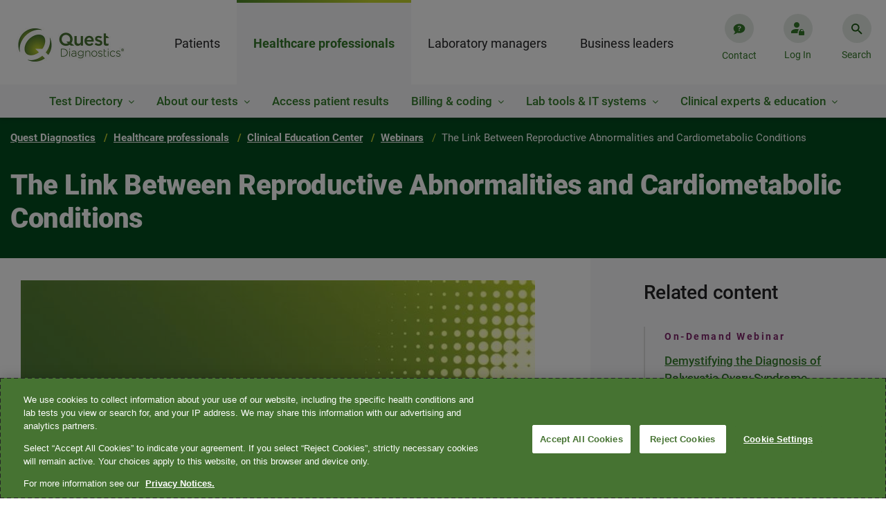

--- FILE ---
content_type: text/html;charset=utf-8
request_url: https://www.questdiagnostics.com/healthcare-professionals/clinical-education-center/webinars/2024/the-link-between-reproductive-abnormalities-and-cardiometabolic-conditions
body_size: 31706
content:

<!DOCTYPE HTML>
<html lang="en" class="corporate">
    <head>
    <meta charset="UTF-8"/>
    
    <title>The Link Between Reproductive Abnormalities and Cardiometabolic Conditions  | Quest Diagnostics</title>
    <meta name="keywords" content="Primary Care,Reproductive Disorders,Lab Manager,On-Demand Webinar,Health &amp; Wellness,Endocrinology Diabetes &amp; Metabolism,Healthcare Professional,Women&#39;s Health Ob Gyn,Infertility,Thyroid Disorder,Cardiology,Ob Gyn Conditions,Cardiovascular Diseases"/>
    <meta name="description" content="Polycystic ovary syndrome (PCOS) is commonly known as a cause of infertility but what has been underappreciated is the reproductive impact on cardiometabolic health in women. In this webinar, Dr Andrea Dunaif discusses the association between common reproductive features seen in PCOS and their link to cardiometabolic risk in women throughout the lifespan. "/>
    <meta name="template" content="hub-detail-page"/>
    <meta name="viewport" content="width=device-width, initial-scale=1"/>
    
<script defer="defer" type="text/javascript" src="https://rum.hlx.page/.rum/@adobe/helix-rum-js@%5E2/dist/rum-standalone.js" data-routing="env=prod,tier=publish,ams=Quest Diagnostics Incorporated"></script>
<link rel="canonical" href="/healthcare-professionals/clinical-education-center/webinars/2024/the-link-between-reproductive-abnormalities-and-cardiometabolic-conditions"/>

    

    
<meta name="viewport" content="width=device-width, initial-scale=1, shrink-to-fit=no"/>






<link rel="canonical" href="https://www.questdiagnostics.com/healthcare-professionals/clinical-education-center/webinars/2024/the-link-between-reproductive-abnormalities-and-cardiometabolic-conditions"/>
<meta name="website" content="https://www.questdiagnostics.com"/>
<meta name="title" content="The Link Between Reproductive Abnormalities and Cardiometabolic Conditions"/>
<meta name="pageDate" content="2024-05-06"/>  
<meta name="hideInSearch" content="false"/>
<meta name="eventDate" content="2024-05-06"/>
<meta name="levelOne" content="healthcare-professionals{Healthcare professionals}"/>
<meta name="audience" content="clinical-education-center{Clinical Education Center}"/>
<meta name="audience_tag" content="healthcare_professional{Healthcare Professional},lab_manager{Lab Manager}"/>
<meta name="keywords" content="CMEW, cardiology; primary care; PCP, women&#39;s health, Ob, Gyn; internal medicine; endocrinology, PCOS, polycystic ovary syndrome"/>
<meta name="robots" content="index,follow"/>
<meta name="contentType" content="webinar{On-Demand Webinar}"/>

<meta name="specialty" content="cardiology{Cardiology},endocrinology_diabetes_metabolism{Endocrinology Diabetes & Metabolism},primary_care{Primary Care},womens_health_ob_gyn{Women's Health Ob Gyn}"/>

<meta name="conditions" content="obgyn_conditions{Ob Gyn Conditions},infertility{Infertility},reproductive_disorders{Reproductive Disorders},thyroid_disorder{Thyroid Disorder},cardiovascular_diseases{Cardiovascular Diseases}"/>
<meta name="topics" content="health_wellness{Health & Wellness}"/>
<meta name="image" content="https://s7d6.scene7.com/is/image/questdiagnostics/Title-slide_PCOS-webinar_Link-between-Reprod-abnorm-and-Cardiometab?$corp-card$"/><meta name="altText" content="Title-Slide-PCOS-webinar-Link-between-reprod-abnorm-and-cardiometabolic-conditions-Dunaif-image-2024"/>

<script type="application/ld+json">


    {
    "@context": "https://schema.org",
    "@type": "BreadcrumbList",
    "itemListElement": [
    
        
            { 	"@type": "ListItem",
            "position": 0,
            "name": "Quest Diagnostics",
            "item": "https://www.questdiagnostics.com" },
        
        
    
        
            { 	"@type": "ListItem",
            "position": 1,
            "name": "Healthcare professionals",
            "item": "https://www.questdiagnostics.com/healthcare-professionals" },
        
        
    
        
            { 	"@type": "ListItem",
            "position": 2,
            "name": "Clinical Education Center",
            "item": "https://www.questdiagnostics.com/healthcare-professionals/clinical-education-center" },
        
        
    
        
            { 	"@type": "ListItem",
            "position": 3,
            "name": "Webinars",
            "item": "https://www.questdiagnostics.com/healthcare-professionals/clinical-education-center/webinars" },
        
        
    
        
        
            {	"@type": "ListItem",
            "position": 4,
            "name": "The Link Between Reproductive Abnormalities and Cardiometabolic Conditions" }
        
    
    ]}
</script>

<meta name="navtitle" content="The Link Between Reproductive Abnormalities and Cardiometabolic Conditions"/>


    
    
<link rel="stylesheet" href="/etc.clientlibs/corporate/clientlibs/clientlib-base.min.ACSHASHa88f39436d5d65173f64266b19eeb288.css" type="text/css">






    
<link rel="stylesheet" href="/etc.clientlibs/corporate/clientlibs/clientlib-dependencies.min.ACSHASHd41d8cd98f00b204e9800998ecf8427e.css" type="text/css">
<link rel="stylesheet" href="/etc.clientlibs/corporate/clientlibs/clientlib-site.min.ACSHASH79ce7dbc9b93cf908f62e6edfa9987a3.css" type="text/css">





<link href="https://ds.cdn.questdiagnostics.com/DS-Icons.css" rel="stylesheet"/>

	
	





<link rel="shortcut icon" href="/etc.clientlibs/corporate/clientlibs/clientlib-site/resources/images/favicon.ico"/>
















<!-- chat bot -->








    
    	
        	<!--Adding Tealium js -->
        	<script src="//tags.tiqcdn.com/utag/questdiagnostics/www.questdiagnostics.com/prod/utag.sync.js"></script>
        
                
    



    
    
<script src="/etc.clientlibs/corporate/clientlibs/clientlib-head.min.ACSHASH1fc1a878e49753fb9240e1d199afb7e8.js"></script>







    
    
    

    

    
    
    

    
</head>
	
    <body class="page basicpage hub-detail-page corporate " id="page-e6565f9ccf" data-cmp-data-layer-enabled="false">


    
    <div class="hide template-info" id="pageInfoDiv" data-template-path="/conf/corporate/settings/wcm/templates/hub-detail-page" data-template="hub-detail-page" data-site-name="corporate" data-page-title="The Link Between Reproductive Abnormalities and Cardiometabolic Conditions" data-run-mode="prod"></div>

            <script type="text/javascript">

            utag_data = {
                "category_name": "The Link Between Reproductive Abnormalities and Cardiometabolic Conditions",
                "error_code": "",
                "error_name": "",
                "error_type": "",
                "link_action": "",
                "link_category": "",
                "link_name": "",
                "page_language": "en",
                "page_name": "the-link-between-reproductive-abnormalities-and-cardiometabolic-conditions",
                "page_type": "hub-detail-page | webinar{On-Demand Webinar}",
                "search_environment": "prod",
                "search_keyword": "",
                "search_number": "",
                "search_results": "",
                "site_section": "Healthcare professionals",
                "tealium_event": ""
            }


            </script>
        
        <!-- Ending Tealium code -->
        <div class="backdrop fade-in"></div>
        <div class="transparent-backdrop"></div>
        
        
            

<div class="cmp-page__skiptomaincontent">
    <a class="cmp-page__skiptomaincontent-link" href="#page-banner">Skip to main content</a>
</div>

    
<link rel="stylesheet" href="/etc.clientlibs/core/wcm/components/page/v2/page/clientlibs/site/skiptomaincontent.min.ACSHASH15c8e6e0e8a432d5ad140592e0b96372.css" type="text/css">




            



            <div>

</div>
            
<div class="root container responsivegrid">

    
  <div id="container-root" class="cmp-container-div cmp-container    ">
    


<div class="aem-Grid aem-Grid--12 aem-Grid--default--12 ">
    
    <div class="experiencefragment aem-GridColumn aem-GridColumn--default--12">
<div id="experiencefragment-ed5a8c6835" class="cmp-experiencefragment cmp-experiencefragment--header">


    
    
     
     <div id="container-713fa47124" class="cmp-container-div cmp-container   ">
          
          <div class="header">

    <div class="header-container header-container-root" data-isprod data-root="/content/corporate/us/en">
    <div class="header-content">
      <div class="logo-container">
        <a href="https://www.questdiagnostics.com" tabindex="1">
          <img src="https://s7d6.scene7.com/is/image/questdiagnostics/Quest-Diagnostics-RGB-gradient?$corp-header-logo$" alt="Quest Diagnostics"/>
          
        </a>
      </div>
      

<nav class="nav-container" aria-label="main menu">
  <ul class="main-menu nav-content" tabindex="-1" aria-label="Menu">
    
      
        <li data-l1-url="/content/corporate/us/en/patients" class="nav-first-item nav-first-item-click">
          <a class="nav-link" href="javascript:void(0)" role="tab">Patients</a>
          <div class="second-items" style="display: none;">
            
              <div>
                Get tested
              </div>
            
              <div>
                Billing and insurance
              </div>
            
              <div>
                Results
              </div>
            
              
            
              <div data-url="/content/corporate/us/en/patients/blog">
                Blog
              </div>
            
              
            
              <div data-url="/content/corporate/us/en/patients/shop">
                Shop
              </div>
            
          </div>
          <div class="nav-second-item-box L2-items-mobile">
            <ul></ul>
          </div>
          
            <div class="L3-item-container" data-field-mark="Get tested">
              <div class="L3-item-content">
                


    
  <div id="container-f7d3a0ab45" class="cmp-container-div cmp-container multiple responsive   ">
    


<div class="aem-Grid aem-Grid--12 aem-Grid--default--12 ">
    
    <div class="meganavlist aem-GridColumn--default--none aem-GridColumn aem-GridColumn--default--12 aem-GridColumn--offset--default--0">



<div class="L3-item-left-box">
    <div class="title">
    	<a href="/patients/get-tested" target="_self" class="title-link inverse">Get tested<i></i></a>
    </div>
    <ul>
        <div class="list-box">
            <li><a href="https://appointment.questdiagnostics.com/patient/confirmation" target="_blank" class="L3-item-link inverse">Make, change, or cancel an appointment</a></li>
        
            <li><a href="/locations/search" target="_self" class="L3-item-link inverse">Find a location</a></li>
        
            <li><a href="/patients/get-tested/conditions" target="_self" class="L3-item-link inverse">Testing for conditions<br />
</a></li>
        
            <li><a href="/patients/get-tested/prepare" target="_self" class="L3-item-link inverse">Prepare for a test </a></li>
        
            <li><a href="https://www.questpharmasolutions.com/for-patients/" target="_blank" class="L3-item-link inverse">Clinical trials</a></li>
        
            <li><a href="/patients/get-tested/quest-mobile" target="_self" class="L3-item-link inverse">Quest Mobile™</a></li>
        </div>
    </ul>
</div>
<div>
    <div class="nav-third-item">
        <a class="nav-third-item-title" href="/patients/get-tested" target="_self">Get tested</a>
    </div>
    
        <div class="nav-third-item">
            <a href="https://appointment.questdiagnostics.com/patient/confirmation" target="_blank">Make, change, or cancel an appointment</a>
        </div>
    
        <div class="nav-third-item">
            <a href="/locations/search" target="_self">Find a location</a>
        </div>
    
        <div class="nav-third-item">
            <a href="/patients/get-tested/conditions" target="_self">Testing for conditions<br />
</a>
        </div>
    
        <div class="nav-third-item">
            <a href="/patients/get-tested/prepare" target="_self">Prepare for a test </a>
        </div>
    
        <div class="nav-third-item">
            <a href="https://www.questpharmasolutions.com/for-patients/" target="_blank">Clinical trials</a>
        </div>
    
        <div class="nav-third-item">
            <a href="/patients/get-tested/quest-mobile" target="_self">Quest Mobile™</a>
        </div>
    
</div>
<!-- <div class="nav-third-item"><i class="plus-icon"></i><a>Manage Appointments</a></div> -->
</div>
<div class="meganavpromo aem-GridColumn--default--none aem-GridColumn--offset--default--6 aem-GridColumn aem-GridColumn--default--4">


<div class="meganav-promo-container">
    <div class="title">Make an appointment</div>

    <div class="list-box">
        <p>Get in and out faster when you book an appointment.</p>

    </div>

    <a class="btn btn-secondary-inverse" target="_blank" href="https://appointment.questdiagnostics.com/patient/confirmation">
        Schedule now
    </a>
</div>

<div class="nav-third-item mobile-promo-item">
    <div class="expand-item">
        <div class="nav-icon-container">
            <i class="plus-icon"></i>
        </div>
        <a href="javascript:void(0)" class="promo-link">Make an appointment</a>
    </div>
    <div class="mobile-promo-expend-container">
        <div class="mobile-promo-list-box">
            <p>Get in and out faster when you book an appointment.</p>

        </div>

        <a class="btn btn-secondary-inverse" target="_blank" href="https://appointment.questdiagnostics.com/patient/confirmation" role="button">
            Schedule now
        </a>
    </div>
</div></div>
<div class="meganavpromo aem-GridColumn--default--none aem-GridColumn aem-GridColumn--default--12 aem-GridColumn--offset--default--0">


<div class="meganav-promo-container">
    <div class="title">Buy your own lab tests online</div>

    <div class="list-box">
        <p>Conveniently shop online and choose from 100+ lab tests. No doctor's visit required.<br />
</p>

    </div>

    <a class="btn btn-secondary-inverse" target="_blank" href="https://www.questhealth.com/?itm_campaign=QD-Patients-GetTested-HP">
        questhealth.com
    </a>
</div>

<div class="nav-third-item mobile-promo-item">
    <div class="expand-item">
        <div class="nav-icon-container">
            <i class="plus-icon"></i>
        </div>
        <a href="javascript:void(0)" class="promo-link">Buy your own lab tests online</a>
    </div>
    <div class="mobile-promo-expend-container">
        <div class="mobile-promo-list-box">
            <p>Conveniently shop online and choose from 100+ lab tests. No doctor's visit required.<br />
</p>

        </div>

        <a class="btn btn-secondary-inverse" target="_blank" href="https://www.questhealth.com/?itm_campaign=QD-Patients-GetTested-HP" role="button">
            questhealth.com
        </a>
    </div>
</div></div>

    
</div>



      
        
    
<link rel="stylesheet" href="/etc.clientlibs/corporate/components/container/clientlibs.min.ACSHASHd64cf2111aac26826ba627fec3e88842.css" type="text/css">
<script src="/etc.clientlibs/clientlibs/granite/jquery.min.ACSHASH3e24d4d067ac58228b5004abb50344ef.js"></script>
<script src="/etc.clientlibs/corporate/components/container/clientlibs.min.ACSHASHa96fae9d65de448864949124898af7e4.js"></script>



      
    
    

      <div class="main">
        <canvas id="canvas"></canvas>
      </div>

  </div>

    

              </div>
              <div class="close-icon-box" tabindex="0" aria-label="Close" role="button">
                <i></i>
              </div>
            </div>
          
            <div class="L3-item-container" data-field-mark="Billing and insurance">
              <div class="L3-item-content">
                


    
  <div id="container-ac688578c4" class="cmp-container-div cmp-container multiple responsive   ">
    


<div class="aem-Grid aem-Grid--12 aem-Grid--default--12 ">
    
    <div class="meganavlist aem-GridColumn aem-GridColumn--default--12">



<div class="L3-item-left-box">
    <div class="title">
    	<a href="/patients/billing-insurance" target="_self" class="title-link inverse">Billing and insurance<i></i></a>
    </div>
    <ul>
        <div class="list-box">
            <li><a href="/patients/billing-insurance/understanding-the-cost-of-your-care" target="_self" class="L3-item-link inverse">Understanding the cost of your care</a></li>
        
            <li><a href="/patients/billing-insurance/insurance" target="_self" class="L3-item-link inverse">Insurance</a></li>
        
            <li><a href="/patients/billing-insurance/financial-assistance" target="_self" class="L3-item-link inverse">Financial assistance</a></li>
        
            <li><a href="https://patient.questdiagnostics.com/estimate" target="_blank" class="L3-item-link inverse">Self-pay price estimate</a></li>
        </div>
    </ul>
</div>
<div>
    <div class="nav-third-item">
        <a class="nav-third-item-title" href="/patients/billing-insurance" target="_self">Billing and insurance</a>
    </div>
    
        <div class="nav-third-item">
            <a href="/patients/billing-insurance/understanding-the-cost-of-your-care" target="_self">Understanding the cost of your care</a>
        </div>
    
        <div class="nav-third-item">
            <a href="/patients/billing-insurance/insurance" target="_self">Insurance</a>
        </div>
    
        <div class="nav-third-item">
            <a href="/patients/billing-insurance/financial-assistance" target="_self">Financial assistance</a>
        </div>
    
        <div class="nav-third-item">
            <a href="https://patient.questdiagnostics.com/estimate" target="_blank">Self-pay price estimate</a>
        </div>
    
</div>
<!-- <div class="nav-third-item"><i class="plus-icon"></i><a>Manage Appointments</a></div> -->
</div>
<div class="meganavpromo aem-GridColumn aem-GridColumn--default--12">


<div class="meganav-promo-container">
    <div class="title">Pay your bill</div>

    <div class="list-box">
        <p>Pay in 1 of 3 convenient ways: online, by email, or with a credit, debit, or health savings card.</p>

    </div>

    <a class="btn btn-secondary-inverse" target="_blank" href="https://patientbill.questdiagnostics.com/home">
        Make a payment
    </a>
</div>

<div class="nav-third-item mobile-promo-item">
    <div class="expand-item">
        <div class="nav-icon-container">
            <i class="plus-icon"></i>
        </div>
        <a href="javascript:void(0)" class="promo-link">Pay your bill</a>
    </div>
    <div class="mobile-promo-expend-container">
        <div class="mobile-promo-list-box">
            <p>Pay in 1 of 3 convenient ways: online, by email, or with a credit, debit, or health savings card.</p>

        </div>

        <a class="btn btn-secondary-inverse" target="_blank" href="https://patientbill.questdiagnostics.com/home" role="button">
            Make a payment
        </a>
    </div>
</div></div>
<div class="meganavpromo aem-GridColumn aem-GridColumn--default--12">


<div class="meganav-promo-container">
    <div class="title">Update your insurance</div>

    <div class="list-box">
        <p>Have your current bill handy, as it will be needed to update or review your insurance.</p>

    </div>

    <a class="btn btn-secondary-inverse" target="_blank" href="https://patientbill.questdiagnostics.com/home">
        Update insurance
    </a>
</div>

<div class="nav-third-item mobile-promo-item">
    <div class="expand-item">
        <div class="nav-icon-container">
            <i class="plus-icon"></i>
        </div>
        <a href="javascript:void(0)" class="promo-link">Update your insurance</a>
    </div>
    <div class="mobile-promo-expend-container">
        <div class="mobile-promo-list-box">
            <p>Have your current bill handy, as it will be needed to update or review your insurance.</p>

        </div>

        <a class="btn btn-secondary-inverse" target="_blank" href="https://patientbill.questdiagnostics.com/home" role="button">
            Update insurance
        </a>
    </div>
</div></div>
<div class="meganavpromo aem-GridColumn aem-GridColumn--default--12">


<div class="meganav-promo-container">
    <div class="title">Insurance lookup tool</div>

    <div class="list-box">
        <p>Is Quest in-network with your health plan? Use our convenient insurance lookup tool to find out. </p>

    </div>

    <a class="btn btn-secondary-inverse" target="_blank" href="https://insurance.questdiagnostics.com/">
        Search health plans
    </a>
</div>

<div class="nav-third-item mobile-promo-item">
    <div class="expand-item">
        <div class="nav-icon-container">
            <i class="plus-icon"></i>
        </div>
        <a href="javascript:void(0)" class="promo-link">Insurance lookup tool</a>
    </div>
    <div class="mobile-promo-expend-container">
        <div class="mobile-promo-list-box">
            <p>Is Quest in-network with your health plan? Use our convenient insurance lookup tool to find out. </p>

        </div>

        <a class="btn btn-secondary-inverse" target="_blank" href="https://insurance.questdiagnostics.com/" role="button">
            Search health plans
        </a>
    </div>
</div></div>

    
</div>



      
        
    



      
    
    

      <div class="main">
        <canvas id="canvas"></canvas>
      </div>

  </div>

    

              </div>
              <div class="close-icon-box" tabindex="0" aria-label="Close" role="button">
                <i></i>
              </div>
            </div>
          
            <div class="L3-item-container" data-field-mark="Results">
              <div class="L3-item-content">
                


    
  <div id="container-5ecee68182" class="cmp-container-div cmp-container multiple responsive   ">
    


<div class="aem-Grid aem-Grid--12 aem-Grid--default--12 ">
    
    <div class="meganavlist aem-GridColumn aem-GridColumn--default--12">



<div class="L3-item-left-box">
    <div class="title">
    	<a href="/patients/test-results" target="_self" class="title-link inverse">Results<i></i></a>
    </div>
    <ul>
        <div class="list-box">
            <li><a href="https://myquest.questdiagnostics.com/web/home" target="_blank" class="L3-item-link inverse">Access your test results</a></li>
        
            <li><a href="/patients/test-results/family-results" target="_self" class="L3-item-link inverse">Family test results</a></li>
        
            <li><a href="https://myquest.questdiagnostics.com/myquest-faq1/MyQuest_.htm" target="_blank" class="L3-item-link inverse">FAQ: Understanding test results</a></li>
        </div>
    </ul>
</div>
<div>
    <div class="nav-third-item">
        <a class="nav-third-item-title" href="/patients/test-results" target="_self">Results</a>
    </div>
    
        <div class="nav-third-item">
            <a href="https://myquest.questdiagnostics.com/web/home" target="_blank">Access your test results</a>
        </div>
    
        <div class="nav-third-item">
            <a href="/patients/test-results/family-results" target="_self">Family test results</a>
        </div>
    
        <div class="nav-third-item">
            <a href="https://myquest.questdiagnostics.com/myquest-faq1/MyQuest_.htm" target="_blank">FAQ: Understanding test results</a>
        </div>
    
</div>
<!-- <div class="nav-third-item"><i class="plus-icon"></i><a>Manage Appointments</a></div> -->
</div>
<div class="meganavpromo aem-GridColumn aem-GridColumn--default--12">


<div class="meganav-promo-container">
    <div class="title">Access results online</div>

    <div class="list-box">
        <p>Log into MyQuest<sup>®</sup> to book or reschedule a lab visit, view test results, and more.</p>

    </div>

    <a class="btn btn-secondary-inverse" target="_blank" href="https://myquest.questdiagnostics.com/web/home">
        Open MyQuest
    </a>
</div>

<div class="nav-third-item mobile-promo-item">
    <div class="expand-item">
        <div class="nav-icon-container">
            <i class="plus-icon"></i>
        </div>
        <a href="javascript:void(0)" class="promo-link">Access results online</a>
    </div>
    <div class="mobile-promo-expend-container">
        <div class="mobile-promo-list-box">
            <p>Log into MyQuest<sup>®</sup> to book or reschedule a lab visit, view test results, and more.</p>

        </div>

        <a class="btn btn-secondary-inverse" target="_blank" href="https://myquest.questdiagnostics.com/web/home" role="button">
            Open MyQuest
        </a>
    </div>
</div></div>

    
</div>



      
        
    



      
    
    

      <div class="main">
        <canvas id="canvas"></canvas>
      </div>

  </div>

    

              </div>
              <div class="close-icon-box" tabindex="0" aria-label="Close" role="button">
                <i></i>
              </div>
            </div>
          
            
          
            
          
            
          
            
          
        </li>
      
    
      
        <li data-l1-url="/content/corporate/us/en/healthcare-professionals" class="nav-first-item ">
          <a class="nav-link" href="javascript:void(0)" role="tab">Healthcare professionals</a>
          <div class="second-items" style="display: none;">
            
              <div>
                Test Directory
              </div>
            
              <div>
                About our tests
              </div>
            
              <div data-url="/content/corporate/us/en/healthcare-professionals/access-patient-results">
                Access patient results
              </div>
            
              <div>
                Billing &amp; coding
              </div>
            
              <div>
                Lab tools &amp; IT systems
              </div>
            
              <div>
                Clinical experts &amp; education
              </div>
            
              
            
              
            
              
            
              
            
              
            
          </div>
          <div class="nav-second-item-box L2-items-mobile">
            <ul></ul>
          </div>
          
            <div class="L3-item-container" data-field-mark="Test Directory">
              <div class="L3-item-content">
                


    
  <div id="container-649f10dad6" class="cmp-container-div cmp-container multiple responsive   ">
    


<div class="aem-Grid aem-Grid--12 aem-Grid--default--12 ">
    
    <div class="meganavlist aem-GridColumn aem-GridColumn--default--12">



<div class="L3-item-left-box">
    <div class="title">
    	<a href="https://testdirectory.questdiagnostics.com/test/home" target="_blank" class="title-link inverse">Test Directory<i></i></a>
    </div>
    <ul>
        <div class="list-box">
            <li><a href="/healthcare-professionals/test-directory" target="_self" class="L3-item-link inverse">Tests by specialty</a></li>
        
            <li><a href="/healthcare-professionals/test-directory/specimen-handling" target="_self" class="L3-item-link inverse">Specimen handling</a></li>
        
            <li><a href="https://www.questdiagnostics.com/healthcare-professionals/test-directory#priority" target="_self" class="L3-item-link inverse">Priority value table</a></li>
        </div>
    </ul>
</div>
<div>
    <div class="nav-third-item">
        <a class="nav-third-item-title" href="https://testdirectory.questdiagnostics.com/test/home" target="_blank">Test Directory</a>
    </div>
    
        <div class="nav-third-item">
            <a href="/healthcare-professionals/test-directory" target="_self">Tests by specialty</a>
        </div>
    
        <div class="nav-third-item">
            <a href="/healthcare-professionals/test-directory/specimen-handling" target="_self">Specimen handling</a>
        </div>
    
        <div class="nav-third-item">
            <a href="https://www.questdiagnostics.com/healthcare-professionals/test-directory#priority" target="_self">Priority value table</a>
        </div>
    
</div>
<!-- <div class="nav-third-item"><i class="plus-icon"></i><a>Manage Appointments</a></div> -->
</div>
<div class="meganavpromo aem-GridColumn aem-GridColumn--default--12">


<div class="meganav-promo-container">
    <div class="title">Connect with an industry-leading medical expert</div>

    <div class="list-box">
        <p>Complement your expertise with clinical consultations from Quest. </p>

    </div>

    <a class="btn btn-secondary-inverse" target="_blank" href="/healthcare-professionals/clinical-experts-education/clinical-experts">
        Learn More
    </a>
</div>

<div class="nav-third-item mobile-promo-item">
    <div class="expand-item">
        <div class="nav-icon-container">
            <i class="plus-icon"></i>
        </div>
        <a href="javascript:void(0)" class="promo-link">Connect with an industry-leading medical expert</a>
    </div>
    <div class="mobile-promo-expend-container">
        <div class="mobile-promo-list-box">
            <p>Complement your expertise with clinical consultations from Quest. </p>

        </div>

        <a class="btn btn-secondary-inverse" target="_blank" href="/healthcare-professionals/clinical-experts-education/clinical-experts" role="button">
            Learn More
        </a>
    </div>
</div></div>
<div class="meganavpromo aem-GridColumn aem-GridColumn--default--12">


<div class="meganav-promo-container">
    <div class="title">COVID-19</div>

    <div class="list-box">
        <p>During the COVID-19 health crisis, fast action and trusted information matter more than ever. Find out what’s happening. </p>

    </div>

    <a class="btn btn-secondary-inverse" target="_blank" href="/our-company/covid-19">
        Learn More
    </a>
</div>

<div class="nav-third-item mobile-promo-item">
    <div class="expand-item">
        <div class="nav-icon-container">
            <i class="plus-icon"></i>
        </div>
        <a href="javascript:void(0)" class="promo-link">COVID-19</a>
    </div>
    <div class="mobile-promo-expend-container">
        <div class="mobile-promo-list-box">
            <p>During the COVID-19 health crisis, fast action and trusted information matter more than ever. Find out what’s happening. </p>

        </div>

        <a class="btn btn-secondary-inverse" target="_blank" href="/our-company/covid-19" role="button">
            Learn More
        </a>
    </div>
</div></div>

    
</div>



      
        
    



      
    
    

      <div class="main">
        <canvas id="canvas"></canvas>
      </div>

  </div>

    

              </div>
              <div class="close-icon-box" tabindex="0" aria-label="Close" role="button">
                <i></i>
              </div>
            </div>
          
            <div class="L3-item-container" data-field-mark="About our tests">
              <div class="L3-item-content">
                


    
  <div id="container-3bea871118" class="cmp-container-div cmp-container multiple responsive   ">
    


<div class="aem-Grid aem-Grid--12 aem-Grid--default--12 ">
    
    <div class="meganavlist aem-GridColumn aem-GridColumn--default--12">



<div class="L3-item-left-box">
    <div class="title">
    	<a href="/healthcare-professionals/about-our-tests" target="_self" class="title-link inverse">About our tests<i></i></a>
    </div>
    <ul>
        <div class="list-box">
            <li><a href="/healthcare-professionals/about-our-tests/allergy-asthma" target="_self" class="L3-item-link inverse">Allergy &amp; asthma</a></li>
        
            <li><a href="/healthcare-professionals/about-our-tests/arthritis-rheumatoid-arthritis" target="_self" class="L3-item-link inverse">Arthritis</a></li>
        
            <li><a href="/healthcare-professionals/about-our-tests/autoimmune-diseases" target="_self" class="L3-item-link inverse">Autoimmune diseases</a></li>
        
            <li><a href="/healthcare-professionals/about-our-tests/bleeding-thrombosis" target="_self" class="L3-item-link inverse">Bleeding &amp; thrombosis</a></li>
        
            <li><a href="/healthcare-professionals/about-our-tests/cancer" target="_self" class="L3-item-link inverse">Cancer</a></li>
        
            <li><a href="/healthcare-professionals/about-our-tests/cardiovascular" target="_self" class="L3-item-link inverse">Cardiovascular disease</a></li>
        
            <li><a href="/healthcare-professionals/about-our-tests/chronic-kidney-disease" target="_self" class="L3-item-link inverse">Chronic kidney disease</a></li>
        
            <li><a href="/healthcare-professionals/about-our-tests/drug-testing" target="_self" class="L3-item-link inverse">Clinical drug monitoring</a></li>
        
            <li><a href="/healthcare-professionals/about-our-tests/diabetes-pre-diabetes" target="_self" class="L3-item-link inverse">Diabetes &amp; pre-diabetes</a></li>
        
            <li><a href="/healthcare-professionals/about-our-tests" target="_self" class="L3-item-link inverse">See all &gt;</a></li>
        </div>
    </ul>
</div>
<div>
    <div class="nav-third-item">
        <a class="nav-third-item-title" href="/healthcare-professionals/about-our-tests" target="_self">About our tests</a>
    </div>
    
        <div class="nav-third-item">
            <a href="/healthcare-professionals/about-our-tests/allergy-asthma" target="_self">Allergy &amp; asthma</a>
        </div>
    
        <div class="nav-third-item">
            <a href="/healthcare-professionals/about-our-tests/arthritis-rheumatoid-arthritis" target="_self">Arthritis</a>
        </div>
    
        <div class="nav-third-item">
            <a href="/healthcare-professionals/about-our-tests/autoimmune-diseases" target="_self">Autoimmune diseases</a>
        </div>
    
        <div class="nav-third-item">
            <a href="/healthcare-professionals/about-our-tests/bleeding-thrombosis" target="_self">Bleeding &amp; thrombosis</a>
        </div>
    
        <div class="nav-third-item">
            <a href="/healthcare-professionals/about-our-tests/cancer" target="_self">Cancer</a>
        </div>
    
        <div class="nav-third-item">
            <a href="/healthcare-professionals/about-our-tests/cardiovascular" target="_self">Cardiovascular disease</a>
        </div>
    
        <div class="nav-third-item">
            <a href="/healthcare-professionals/about-our-tests/chronic-kidney-disease" target="_self">Chronic kidney disease</a>
        </div>
    
        <div class="nav-third-item">
            <a href="/healthcare-professionals/about-our-tests/drug-testing" target="_self">Clinical drug monitoring</a>
        </div>
    
        <div class="nav-third-item">
            <a href="/healthcare-professionals/about-our-tests/diabetes-pre-diabetes" target="_self">Diabetes &amp; pre-diabetes</a>
        </div>
    
        <div class="nav-third-item">
            <a href="/healthcare-professionals/about-our-tests" target="_self">See all &gt;</a>
        </div>
    
</div>
<!-- <div class="nav-third-item"><i class="plus-icon"></i><a>Manage Appointments</a></div> -->
</div>
<div class="meganavpromo aem-GridColumn aem-GridColumn--default--12">


<div class="meganav-promo-container">
    <div class="title">QUEST AD-Detect Amyloid Beta 42/40</div>

    <div class="list-box">
        <p>Blood-based biomarker testing may help identify patients who are candidates for early antibody treatment. </p>

    </div>

    <a class="btn btn-secondary-inverse" target="_self" href="/healthcare-professionals/about-our-tests/neurological-disorders/alzheimers">
        Learn more
    </a>
</div>

<div class="nav-third-item mobile-promo-item">
    <div class="expand-item">
        <div class="nav-icon-container">
            <i class="plus-icon"></i>
        </div>
        <a href="javascript:void(0)" class="promo-link">QUEST AD-Detect Amyloid Beta 42/40</a>
    </div>
    <div class="mobile-promo-expend-container">
        <div class="mobile-promo-list-box">
            <p>Blood-based biomarker testing may help identify patients who are candidates for early antibody treatment. </p>

        </div>

        <a class="btn btn-secondary-inverse" target="_self" href="/healthcare-professionals/about-our-tests/neurological-disorders/alzheimers" role="button">
            Learn more
        </a>
    </div>
</div></div>

    
</div>



      
        
    



      
    
    

      <div class="main">
        <canvas id="canvas"></canvas>
      </div>

  </div>

    

              </div>
              <div class="close-icon-box" tabindex="0" aria-label="Close" role="button">
                <i></i>
              </div>
            </div>
          
            
          
            <div class="L3-item-container" data-field-mark="Billing &amp; coding">
              <div class="L3-item-content">
                


    
  <div id="container-4cbff1a191" class="cmp-container-div cmp-container multiple responsive   ">
    


<div class="aem-Grid aem-Grid--12 aem-Grid--default--12 ">
    
    <div class="meganavlist aem-GridColumn aem-GridColumn--default--12">



<div class="L3-item-left-box">
    <div class="title">
    	<a href="/healthcare-professionals/billing-coding" target="_self" class="title-link inverse">Billing &amp; coding<i></i></a>
    </div>
    <ul>
        <div class="list-box">
            <li><a href="/healthcare-professionals/billing-coding/commercial-coverage-guidelines" target="_self" class="L3-item-link inverse">Commercial coverage &amp; coding guidelines</a></li>
        
            <li><a href="/healthcare-professionals/billing-coding/medicaid-limited-coverage-policies" target="_self" class="L3-item-link inverse">Medicaid limited coverage policies</a></li>
        
            <li><a href="/healthcare-professionals/billing-coding/medicare-coverage-guides" target="_self" class="L3-item-link inverse">Medicare coverage &amp; coding guides</a></li>
        
            <li><a href="/healthcare-professionals/billing-coding/electronic-billing" target="_self" class="L3-item-link inverse">Electronic billing</a></li>
        
            <li><a href="/healthcare-professionals/billing-coding/z-codes" target="_self" class="L3-item-link inverse">Z-codes</a></li>
        </div>
    </ul>
</div>
<div>
    <div class="nav-third-item">
        <a class="nav-third-item-title" href="/healthcare-professionals/billing-coding" target="_self">Billing &amp; coding</a>
    </div>
    
        <div class="nav-third-item">
            <a href="/healthcare-professionals/billing-coding/commercial-coverage-guidelines" target="_self">Commercial coverage &amp; coding guidelines</a>
        </div>
    
        <div class="nav-third-item">
            <a href="/healthcare-professionals/billing-coding/medicaid-limited-coverage-policies" target="_self">Medicaid limited coverage policies</a>
        </div>
    
        <div class="nav-third-item">
            <a href="/healthcare-professionals/billing-coding/medicare-coverage-guides" target="_self">Medicare coverage &amp; coding guides</a>
        </div>
    
        <div class="nav-third-item">
            <a href="/healthcare-professionals/billing-coding/electronic-billing" target="_self">Electronic billing</a>
        </div>
    
        <div class="nav-third-item">
            <a href="/healthcare-professionals/billing-coding/z-codes" target="_self">Z-codes</a>
        </div>
    
</div>
<!-- <div class="nav-third-item"><i class="plus-icon"></i><a>Manage Appointments</a></div> -->
</div>
<div class="meganavpromo aem-GridColumn aem-GridColumn--default--12">


<div class="meganav-promo-container">
    <div class="title">Pay a physician or hospital bill<br />
</div>

    <div class="list-box">
        
    </div>

    <a class="btn btn-secondary-inverse" target="_self" href="https://billing.questdiagnostics.com/ClientBilling/ClientBilling.action">
        Pay bill
    </a>
</div>

<div class="nav-third-item mobile-promo-item">
    <div class="expand-item">
        <div class="nav-icon-container">
            <i class="plus-icon"></i>
        </div>
        <a href="javascript:void(0)" class="promo-link">Pay a physician or hospital bill<br />
</a>
    </div>
    <div class="mobile-promo-expend-container">
        <div class="mobile-promo-list-box">
            
        </div>

        <a class="btn btn-secondary-inverse" target="_self" href="https://billing.questdiagnostics.com/ClientBilling/ClientBilling.action" role="button">
            Pay bill
        </a>
    </div>
</div></div>
<div class="meganavpromo aem-GridColumn aem-GridColumn--default--12">


<div class="meganav-promo-container">
    <div class="title">Electronic billing<br />
</div>

    <div class="list-box">
        <p>Resolve lab test orders faster - and streamline your workflow</p>

    </div>

    <a class="btn btn-secondary-inverse" target="_self" href="/healthcare-professionals/billing-coding/electronic-billing">
        Learn more
    </a>
</div>

<div class="nav-third-item mobile-promo-item">
    <div class="expand-item">
        <div class="nav-icon-container">
            <i class="plus-icon"></i>
        </div>
        <a href="javascript:void(0)" class="promo-link">Electronic billing<br />
</a>
    </div>
    <div class="mobile-promo-expend-container">
        <div class="mobile-promo-list-box">
            <p>Resolve lab test orders faster - and streamline your workflow</p>

        </div>

        <a class="btn btn-secondary-inverse" target="_self" href="/healthcare-professionals/billing-coding/electronic-billing" role="button">
            Learn more
        </a>
    </div>
</div></div>

    
</div>



      
        
    



      
    
    

      <div class="main">
        <canvas id="canvas"></canvas>
      </div>

  </div>

    

              </div>
              <div class="close-icon-box" tabindex="0" aria-label="Close" role="button">
                <i></i>
              </div>
            </div>
          
            <div class="L3-item-container" data-field-mark="Lab tools &amp; IT systems">
              <div class="L3-item-content">
                


    
  <div id="container-e9a7acac8c" class="cmp-container-div cmp-container multiple responsive   ">
    


<div class="aem-Grid aem-Grid--12 aem-Grid--default--12 ">
    
    <div class="meganavlist aem-GridColumn aem-GridColumn--default--12">



<div class="L3-item-left-box">
    <div class="title">
    	<a href="/healthcare-professionals/lab-tools-it-systems" target="_self" class="title-link inverse">Lab tools &amp; IT systems<i></i></a>
    </div>
    <ul>
        <div class="list-box">
            <li><a href="/healthcare-professionals/lab-tools-it-systems/quanum-lab-services-manager" target="_self" class="L3-item-link inverse">Quanum Lab Services Manager </a></li>
        </div>
    </ul>
</div>
<div>
    <div class="nav-third-item">
        <a class="nav-third-item-title" href="/healthcare-professionals/lab-tools-it-systems" target="_self">Lab tools &amp; IT systems</a>
    </div>
    
        <div class="nav-third-item">
            <a href="/healthcare-professionals/lab-tools-it-systems/quanum-lab-services-manager" target="_self">Quanum Lab Services Manager </a>
        </div>
    
</div>
<!-- <div class="nav-third-item"><i class="plus-icon"></i><a>Manage Appointments</a></div> -->
</div>
<div class="meganavpromo aem-GridColumn aem-GridColumn--default--12">


<div class="meganav-promo-container">
    <div class="title">Quanum Lab Services Manager </div>

    <div class="list-box">
        <ul>
<li>Order lab tests for your patients<br />
</li>
<li>View patient’s lab test results</li>
<li>Order supplies, access Lab Utilization Reports, and more!</li>
<li>Real-time Priority and STAT results via Quest Lab Alert for Physicians</li>
</ul>

    </div>

    <a class="btn btn-secondary-inverse" target="_self" href="/healthcare-professionals/lab-tools-it-systems/quanum-lab-services-manager">
        Learn more
    </a>
</div>

<div class="nav-third-item mobile-promo-item">
    <div class="expand-item">
        <div class="nav-icon-container">
            <i class="plus-icon"></i>
        </div>
        <a href="javascript:void(0)" class="promo-link">Quanum Lab Services Manager </a>
    </div>
    <div class="mobile-promo-expend-container">
        <div class="mobile-promo-list-box">
            <ul>
<li>Order lab tests for your patients<br />
</li>
<li>View patient’s lab test results</li>
<li>Order supplies, access Lab Utilization Reports, and more!</li>
<li>Real-time Priority and STAT results via Quest Lab Alert for Physicians</li>
</ul>

        </div>

        <a class="btn btn-secondary-inverse" target="_self" href="/healthcare-professionals/lab-tools-it-systems/quanum-lab-services-manager" role="button">
            Learn more
        </a>
    </div>
</div></div>

    
</div>



      
        
    



      
    
    

      <div class="main">
        <canvas id="canvas"></canvas>
      </div>

  </div>

    

              </div>
              <div class="close-icon-box" tabindex="0" aria-label="Close" role="button">
                <i></i>
              </div>
            </div>
          
            <div class="L3-item-container" data-field-mark="Clinical experts &amp; education">
              <div class="L3-item-content">
                


    
  <div id="container-a756a5bc8b" class="cmp-container-div cmp-container multiple responsive   ">
    


<div class="aem-Grid aem-Grid--12 aem-Grid--default--12 ">
    
    <div class="meganavlist aem-GridColumn aem-GridColumn--default--12">



<div class="L3-item-left-box">
    <div class="title">
    	<a href="/healthcare-professionals/clinical-experts-education" target="_self" class="title-link inverse">Clinical experts &amp; education<i></i></a>
    </div>
    <ul>
        <div class="list-box">
            <li><a href="/healthcare-professionals/clinical-experts-education/clinical-experts" target="_self" class="L3-item-link inverse">Clinical experts</a></li>
        
            <li><a href="/healthcare-professionals/clinical-education-center" target="_self" class="L3-item-link inverse">Clinical Education Center</a></li>
        
            <li><a href="/healthcare-professionals/diagnostic-insights" target="_self" class="L3-item-link inverse">Diagnostic Insights</a></li>
        </div>
    </ul>
</div>
<div>
    <div class="nav-third-item">
        <a class="nav-third-item-title" href="/healthcare-professionals/clinical-experts-education" target="_self">Clinical experts &amp; education</a>
    </div>
    
        <div class="nav-third-item">
            <a href="/healthcare-professionals/clinical-experts-education/clinical-experts" target="_self">Clinical experts</a>
        </div>
    
        <div class="nav-third-item">
            <a href="/healthcare-professionals/clinical-education-center" target="_self">Clinical Education Center</a>
        </div>
    
        <div class="nav-third-item">
            <a href="/healthcare-professionals/diagnostic-insights" target="_self">Diagnostic Insights</a>
        </div>
    
</div>
<!-- <div class="nav-third-item"><i class="plus-icon"></i><a>Manage Appointments</a></div> -->
</div>
<div class="meganavpromo aem-GridColumn aem-GridColumn--default--12">


<div class="meganav-promo-container">
    <div class="title">Solutions for hospital lab managers</div>

    <div class="list-box">
        <p>The tools and services to make your lab more efficient and optimize patient care.</p>

    </div>

    <a class="btn btn-secondary-inverse" target="_self" href="/laboratory-managers/lab-management">
        Explore solutions
    </a>
</div>

<div class="nav-third-item mobile-promo-item">
    <div class="expand-item">
        <div class="nav-icon-container">
            <i class="plus-icon"></i>
        </div>
        <a href="javascript:void(0)" class="promo-link">Solutions for hospital lab managers</a>
    </div>
    <div class="mobile-promo-expend-container">
        <div class="mobile-promo-list-box">
            <p>The tools and services to make your lab more efficient and optimize patient care.</p>

        </div>

        <a class="btn btn-secondary-inverse" target="_self" href="/laboratory-managers/lab-management" role="button">
            Explore solutions
        </a>
    </div>
</div></div>
<div class="meganavpromo aem-GridColumn aem-GridColumn--default--12">


<div class="meganav-promo-container">
    <div class="title">Collaborations that power better care</div>

    <div class="list-box">
        <p>Learn about our relationships and collaborations with academic hospitals on a wide variety of medical and scientific research.</p>

    </div>

    <a class="btn btn-secondary-inverse" target="_self" href="/business-solutions/hospitals-health-systems/academic-collaboration">
        See collaborations
    </a>
</div>

<div class="nav-third-item mobile-promo-item">
    <div class="expand-item">
        <div class="nav-icon-container">
            <i class="plus-icon"></i>
        </div>
        <a href="javascript:void(0)" class="promo-link">Collaborations that power better care</a>
    </div>
    <div class="mobile-promo-expend-container">
        <div class="mobile-promo-list-box">
            <p>Learn about our relationships and collaborations with academic hospitals on a wide variety of medical and scientific research.</p>

        </div>

        <a class="btn btn-secondary-inverse" target="_self" href="/business-solutions/hospitals-health-systems/academic-collaboration" role="button">
            See collaborations
        </a>
    </div>
</div></div>

    
</div>



      
        
    



      
    
    

      <div class="main">
        <canvas id="canvas"></canvas>
      </div>

  </div>

    

              </div>
              <div class="close-icon-box" tabindex="0" aria-label="Close" role="button">
                <i></i>
              </div>
            </div>
          
            
          
            
          
            
          
            
          
            
          
        </li>
      
    
      
        <li data-l1-url="/content/corporate/us/en/laboratory-managers" class="nav-first-item ">
          <a class="nav-link" href="javascript:void(0)" role="tab">Laboratory managers</a>
          <div class="second-items" style="display: none;">
            
              <div>
                Lab management solutions
              </div>
            
              <div>
                Lab tests by specialty
              </div>
            
              <div data-url="/content/corporate/us/en/laboratory-managers/resources">
                Resources
              </div>
            
          </div>
          <div class="nav-second-item-box L2-items-mobile">
            <ul></ul>
          </div>
          
            <div class="L3-item-container" data-field-mark="Lab management solutions">
              <div class="L3-item-content">
                


    
  <div id="container-1e949d98cc" class="cmp-container-div cmp-container multiple responsive   ">
    


<div class="aem-Grid aem-Grid--12 aem-Grid--default--12 ">
    
    <div class="meganavlist aem-GridColumn aem-GridColumn--default--12">



<div class="L3-item-left-box">
    <div class="title">
    	<a href="/laboratory-managers/lab-management" target="_self" class="title-link inverse">Lab management solutions<i></i></a>
    </div>
    <ul>
        <div class="list-box">
            <li><a href="/laboratory-managers/lab-management/operations" target="_self" class="L3-item-link inverse">Lab operations</a></li>
        
            <li><a href="/laboratory-managers/lab-management/testing-consolidation" target="_self" class="L3-item-link inverse">Lab testing consolidation<br />
</a></li>
        
            <li><a href="/laboratory-managers/lab-management/stewardship" target="_self" class="L3-item-link inverse">Lab analytics and stewardship</a></li>
        
            <li><a href="/laboratory-managers/lab-management/outreach-services" target="_self" class="L3-item-link inverse">Lab outreach services</a></li>
        </div>
    </ul>
</div>
<div>
    <div class="nav-third-item">
        <a class="nav-third-item-title" href="/laboratory-managers/lab-management" target="_self">Lab management solutions</a>
    </div>
    
        <div class="nav-third-item">
            <a href="/laboratory-managers/lab-management/operations" target="_self">Lab operations</a>
        </div>
    
        <div class="nav-third-item">
            <a href="/laboratory-managers/lab-management/testing-consolidation" target="_self">Lab testing consolidation<br />
</a>
        </div>
    
        <div class="nav-third-item">
            <a href="/laboratory-managers/lab-management/stewardship" target="_self">Lab analytics and stewardship</a>
        </div>
    
        <div class="nav-third-item">
            <a href="/laboratory-managers/lab-management/outreach-services" target="_self">Lab outreach services</a>
        </div>
    
</div>
<!-- <div class="nav-third-item"><i class="plus-icon"></i><a>Manage Appointments</a></div> -->
</div>
<div class="meganavpromo aem-GridColumn aem-GridColumn--default--12">


<div class="meganav-promo-container">
    <div class="title">Meet our clinical experts</div>

    <div class="list-box">
        <p>Complement your expertise with ours to improve test selection and interpretation.</p>

    </div>

    <a class="btn btn-secondary-inverse" target="_self" href="/healthcare-professionals/clinical-experts-education/clinical-experts">
        Learn more
    </a>
</div>

<div class="nav-third-item mobile-promo-item">
    <div class="expand-item">
        <div class="nav-icon-container">
            <i class="plus-icon"></i>
        </div>
        <a href="javascript:void(0)" class="promo-link">Meet our clinical experts</a>
    </div>
    <div class="mobile-promo-expend-container">
        <div class="mobile-promo-list-box">
            <p>Complement your expertise with ours to improve test selection and interpretation.</p>

        </div>

        <a class="btn btn-secondary-inverse" target="_self" href="/healthcare-professionals/clinical-experts-education/clinical-experts" role="button">
            Learn more
        </a>
    </div>
</div></div>
<div class="meganavpromo aem-GridColumn aem-GridColumn--default--12">


<div class="meganav-promo-container">
    <div class="title">Explore lab stewardship</div>

    <div class="list-box">
        <p>Drive efficiency and better patient outcomes.</p>

    </div>

    <a class="btn btn-secondary-inverse" target="_self" href="/laboratory-managers/lab-management/stewardship">
        Find out how
    </a>
</div>

<div class="nav-third-item mobile-promo-item">
    <div class="expand-item">
        <div class="nav-icon-container">
            <i class="plus-icon"></i>
        </div>
        <a href="javascript:void(0)" class="promo-link">Explore lab stewardship</a>
    </div>
    <div class="mobile-promo-expend-container">
        <div class="mobile-promo-list-box">
            <p>Drive efficiency and better patient outcomes.</p>

        </div>

        <a class="btn btn-secondary-inverse" target="_self" href="/laboratory-managers/lab-management/stewardship" role="button">
            Find out how
        </a>
    </div>
</div></div>

    
</div>



      
        
    



      
    
    

      <div class="main">
        <canvas id="canvas"></canvas>
      </div>

  </div>

    

              </div>
              <div class="close-icon-box" tabindex="0" aria-label="Close" role="button">
                <i></i>
              </div>
            </div>
          
            <div class="L3-item-container" data-field-mark="Lab tests by specialty">
              <div class="L3-item-content">
                


    
  <div id="container-6f9378905b" class="cmp-container-div cmp-container multiple responsive   ">
    


<div class="aem-Grid aem-Grid--12 aem-Grid--default--12 ">
    
    <div class="meganavlist aem-GridColumn aem-GridColumn--default--12">



<div class="L3-item-left-box">
    <div class="title">
    	<a href="/laboratory-managers/tests-by-specialty" target="_self" class="title-link inverse">Lab tests by specialty<i></i></a>
    </div>
    <ul>
        <div class="list-box">
            <li><a href="/laboratory-managers/tests-by-specialty/cancer" target="_self" class="L3-item-link inverse">Cancer</a></li>
        
            <li><a href="/laboratory-managers/tests-by-specialty/genetics" target="_self" class="L3-item-link inverse">Genetics</a></li>
        
            <li><a href="/healthcare-professionals/about-our-tests/neurological-disorders" target="_self" class="L3-item-link inverse">Neurology</a></li>
        
            <li><a href="/healthcare-professionals/about-our-tests/womens-health" target="_self" class="L3-item-link inverse">Women's health</a></li>
        
            <li><a href="/laboratory-managers/tests-by-specialty/clinical-drug-monitoring" target="_self" class="L3-item-link inverse">Clinical drug monitoring</a></li>
        
            <li><a href="/healthcare-professionals/about-our-tests/infectious-diseases" target="_self" class="L3-item-link inverse">Infectious diseases</a></li>
        
            <li><a href="/laboratory-managers/tests-by-specialty/neuroimmunology" target="_self" class="L3-item-link inverse">Neuroimmunology</a></li>
        
            <li><a href="/laboratory-managers/tests-by-specialty/autoimmune" target="_self" class="L3-item-link inverse">Autoimmune</a></li>
        </div>
    </ul>
</div>
<div>
    <div class="nav-third-item">
        <a class="nav-third-item-title" href="/laboratory-managers/tests-by-specialty" target="_self">Lab tests by specialty</a>
    </div>
    
        <div class="nav-third-item">
            <a href="/laboratory-managers/tests-by-specialty/cancer" target="_self">Cancer</a>
        </div>
    
        <div class="nav-third-item">
            <a href="/laboratory-managers/tests-by-specialty/genetics" target="_self">Genetics</a>
        </div>
    
        <div class="nav-third-item">
            <a href="/healthcare-professionals/about-our-tests/neurological-disorders" target="_self">Neurology</a>
        </div>
    
        <div class="nav-third-item">
            <a href="/healthcare-professionals/about-our-tests/womens-health" target="_self">Women's health</a>
        </div>
    
        <div class="nav-third-item">
            <a href="/laboratory-managers/tests-by-specialty/clinical-drug-monitoring" target="_self">Clinical drug monitoring</a>
        </div>
    
        <div class="nav-third-item">
            <a href="/healthcare-professionals/about-our-tests/infectious-diseases" target="_self">Infectious diseases</a>
        </div>
    
        <div class="nav-third-item">
            <a href="/laboratory-managers/tests-by-specialty/neuroimmunology" target="_self">Neuroimmunology</a>
        </div>
    
        <div class="nav-third-item">
            <a href="/laboratory-managers/tests-by-specialty/autoimmune" target="_self">Autoimmune</a>
        </div>
    
</div>
<!-- <div class="nav-third-item"><i class="plus-icon"></i><a>Manage Appointments</a></div> -->
</div>
<div class="meganavpromo aem-GridColumn aem-GridColumn--default--12">


<div class="meganav-promo-container">
    <div class="title">Explore the Test Directory</div>

    <div class="list-box">
        <p>Our Test Directory includes detailed information, guides, and references for many of our tests.<br />
</p>

    </div>

    <a class="btn btn-secondary-inverse" target="_blank" href="https://testdirectory.questdiagnostics.com/test/home">
        Explore directory
    </a>
</div>

<div class="nav-third-item mobile-promo-item">
    <div class="expand-item">
        <div class="nav-icon-container">
            <i class="plus-icon"></i>
        </div>
        <a href="javascript:void(0)" class="promo-link">Explore the Test Directory</a>
    </div>
    <div class="mobile-promo-expend-container">
        <div class="mobile-promo-list-box">
            <p>Our Test Directory includes detailed information, guides, and references for many of our tests.<br />
</p>

        </div>

        <a class="btn btn-secondary-inverse" target="_blank" href="https://testdirectory.questdiagnostics.com/test/home" role="button">
            Explore directory
        </a>
    </div>
</div></div>
<div class="meganavpromo aem-GridColumn aem-GridColumn--default--12">


<div class="meganav-promo-container">
    <div class="title">Identify liver disease risk</div>

    <div class="list-box">
        <p>Determine which patients are at risk for NAFLD and NASH with the ELF™ Score.<br />
</p>

    </div>

    <a class="btn btn-secondary-inverse" target="_self" href="/healthcare-professionals/about-our-tests/nonalcoholic-fatty-liver-disease">
        Learn more
    </a>
</div>

<div class="nav-third-item mobile-promo-item">
    <div class="expand-item">
        <div class="nav-icon-container">
            <i class="plus-icon"></i>
        </div>
        <a href="javascript:void(0)" class="promo-link">Identify liver disease risk</a>
    </div>
    <div class="mobile-promo-expend-container">
        <div class="mobile-promo-list-box">
            <p>Determine which patients are at risk for NAFLD and NASH with the ELF™ Score.<br />
</p>

        </div>

        <a class="btn btn-secondary-inverse" target="_self" href="/healthcare-professionals/about-our-tests/nonalcoholic-fatty-liver-disease" role="button">
            Learn more
        </a>
    </div>
</div></div>

    
</div>



      
        
    



      
    
    

      <div class="main">
        <canvas id="canvas"></canvas>
      </div>

  </div>

    

              </div>
              <div class="close-icon-box" tabindex="0" aria-label="Close" role="button">
                <i></i>
              </div>
            </div>
          
            
          
        </li>
      
    
      
        <li data-l1-url="/content/corporate/us/en/business-solutions" class="nav-first-item ">
          <a class="nav-link" href="javascript:void(0)" role="tab">Business leaders</a>
          <div class="second-items" style="display: none;">
            
              <div>
                Hospitals &amp; health systems
              </div>
            
              <div>
                Employers
              </div>
            
              <div>
                Health plans
              </div>
            
              <div>
                Life sciences
              </div>
            
              <div>
                Other industries served
              </div>
            
              <div data-url="/content/corporate/us/en/business-solutions/resources-insights">
                Resources &amp; insights
              </div>
            
              
            
          </div>
          <div class="nav-second-item-box L2-items-mobile">
            <ul></ul>
          </div>
          
            <div class="L3-item-container" data-field-mark="Hospitals &amp; health systems">
              <div class="L3-item-content">
                


    
  <div id="container-108e239e33" class="cmp-container-div cmp-container multiple responsive   ">
    


<div class="aem-Grid aem-Grid--12 aem-Grid--default--12 ">
    
    <div class="meganavlist aem-GridColumn aem-GridColumn--default--12">



<div class="L3-item-left-box">
    <div class="title">
    	<a href="/business-solutions/hospitals-health-systems" target="_self" class="title-link inverse">Hospitals &amp; health systems<i></i></a>
    </div>
    <ul>
        <div class="list-box">
            <li><a href="/business-solutions/hospitals-health-systems/collaborative-lab-solutions" target="_self" class="L3-item-link inverse">Collaborative lab solutions</a></li>
        
            <li><a href="/business-solutions/hospitals-health-systems/outreach-partnerships" target="_self" class="L3-item-link inverse">Outreach partnerships</a></li>
        
            <li><a href="/business-solutions/hospitals-health-systems/diagnostic-excellence" target="_self" class="L3-item-link inverse">Diagnostic excellence</a></li>
        
            <li><a href="/business-solutions/hospitals-health-systems/academic-collaboration" target="_self" class="L3-item-link inverse">Academic collaboration</a></li>
        
            <li><a href="/business-solutions/hospitals-health-systems/population-health" target="_self" class="L3-item-link inverse">Population health</a></li>
        
            <li><a href="/business-solutions/hospitals-health-systems/enterprise-content-management" target="_self" class="L3-item-link inverse">Enterprise content management</a></li>
        
            <li><a href="/business-solutions/hospitals-health-systems/transplant-testing" target="_self" class="L3-item-link inverse">Transplant testing</a></li>
        </div>
    </ul>
</div>
<div>
    <div class="nav-third-item">
        <a class="nav-third-item-title" href="/business-solutions/hospitals-health-systems" target="_self">Hospitals &amp; health systems</a>
    </div>
    
        <div class="nav-third-item">
            <a href="/business-solutions/hospitals-health-systems/collaborative-lab-solutions" target="_self">Collaborative lab solutions</a>
        </div>
    
        <div class="nav-third-item">
            <a href="/business-solutions/hospitals-health-systems/outreach-partnerships" target="_self">Outreach partnerships</a>
        </div>
    
        <div class="nav-third-item">
            <a href="/business-solutions/hospitals-health-systems/diagnostic-excellence" target="_self">Diagnostic excellence</a>
        </div>
    
        <div class="nav-third-item">
            <a href="/business-solutions/hospitals-health-systems/academic-collaboration" target="_self">Academic collaboration</a>
        </div>
    
        <div class="nav-third-item">
            <a href="/business-solutions/hospitals-health-systems/population-health" target="_self">Population health</a>
        </div>
    
        <div class="nav-third-item">
            <a href="/business-solutions/hospitals-health-systems/enterprise-content-management" target="_self">Enterprise content management</a>
        </div>
    
        <div class="nav-third-item">
            <a href="/business-solutions/hospitals-health-systems/transplant-testing" target="_self">Transplant testing</a>
        </div>
    
</div>
<!-- <div class="nav-third-item"><i class="plus-icon"></i><a>Manage Appointments</a></div> -->
</div>
<div class="meganavpromo aem-GridColumn aem-GridColumn--default--12">


<div class="meganav-promo-container">
    <div class="title">Let’s improve patient and hospital health—together</div>

    <div class="list-box">
        <p>Learn about innovative solutions and the latest advances in the diagnostic space that may be beneficial to your health system. </p>

    </div>

    <a class="btn btn-secondary-inverse" target="_self" href="/business-solutions/hospitals-health-systems/thoughtlab">
        View blog
    </a>
</div>

<div class="nav-third-item mobile-promo-item">
    <div class="expand-item">
        <div class="nav-icon-container">
            <i class="plus-icon"></i>
        </div>
        <a href="javascript:void(0)" class="promo-link">Let’s improve patient and hospital health—together</a>
    </div>
    <div class="mobile-promo-expend-container">
        <div class="mobile-promo-list-box">
            <p>Learn about innovative solutions and the latest advances in the diagnostic space that may be beneficial to your health system. </p>

        </div>

        <a class="btn btn-secondary-inverse" target="_self" href="/business-solutions/hospitals-health-systems/thoughtlab" role="button">
            View blog
        </a>
    </div>
</div></div>
<div class="meganavpromo aem-GridColumn aem-GridColumn--default--12">


<div class="meganav-promo-container">
    <div class="title">Solutions for lab managers</div>

    <div class="list-box">
        <p>The tools and services to make your lab more efficient and optimize patient care.</p>

    </div>

    <a class="btn btn-secondary-inverse" target="_self" href="/laboratory-managers/lab-management">
        Explore solutions
    </a>
</div>

<div class="nav-third-item mobile-promo-item">
    <div class="expand-item">
        <div class="nav-icon-container">
            <i class="plus-icon"></i>
        </div>
        <a href="javascript:void(0)" class="promo-link">Solutions for lab managers</a>
    </div>
    <div class="mobile-promo-expend-container">
        <div class="mobile-promo-list-box">
            <p>The tools and services to make your lab more efficient and optimize patient care.</p>

        </div>

        <a class="btn btn-secondary-inverse" target="_self" href="/laboratory-managers/lab-management" role="button">
            Explore solutions
        </a>
    </div>
</div></div>

    
</div>



      
        
    



      
    
    

      <div class="main">
        <canvas id="canvas"></canvas>
      </div>

  </div>

    

              </div>
              <div class="close-icon-box" tabindex="0" aria-label="Close" role="button">
                <i></i>
              </div>
            </div>
          
            <div class="L3-item-container" data-field-mark="Employers">
              <div class="L3-item-content">
                


    
  <div id="container-9f9e7b5dcf" class="cmp-container-div cmp-container multiple responsive   ">
    


<div class="aem-Grid aem-Grid--12 aem-Grid--default--12 ">
    
    <div class="meganavlist aem-GridColumn aem-GridColumn--default--12">



<div class="L3-item-left-box">
    <div class="title">
    	<a href="/business-solutions/employers" target="_self" class="title-link inverse">Employers<i></i></a>
    </div>
    <ul>
        <div class="list-box">
            <li><a href="/business-solutions/employers/drug-screening" target="_self" class="L3-item-link inverse">Drug screening</a></li>
        
            <li><a href="/business-solutions/employers/international-drug-screening" target="_self" class="L3-item-link inverse">International drug testing</a></li>
        
            <li><a href="/business-solutions/employers/lab-spend-management" target="_self" class="L3-item-link inverse">Lab spend management<br />
</a></li>
        
            <li><a href="/business-solutions/employers/population-health" target="_self" class="L3-item-link inverse">Employer population health</a></li>
        </div>
    </ul>
</div>
<div>
    <div class="nav-third-item">
        <a class="nav-third-item-title" href="/business-solutions/employers" target="_self">Employers</a>
    </div>
    
        <div class="nav-third-item">
            <a href="/business-solutions/employers/drug-screening" target="_self">Drug screening</a>
        </div>
    
        <div class="nav-third-item">
            <a href="/business-solutions/employers/international-drug-screening" target="_self">International drug testing</a>
        </div>
    
        <div class="nav-third-item">
            <a href="/business-solutions/employers/lab-spend-management" target="_self">Lab spend management<br />
</a>
        </div>
    
        <div class="nav-third-item">
            <a href="/business-solutions/employers/population-health" target="_self">Employer population health</a>
        </div>
    
</div>
<!-- <div class="nav-third-item"><i class="plus-icon"></i><a>Manage Appointments</a></div> -->
</div>
<div class="meganavpromo aem-GridColumn aem-GridColumn--default--12">


<div class="meganav-promo-container">
    <div class="title">Employer population health</div>

    <div class="list-box">
        <ul>
<li>Empower better employee health with convenient care driven by clinical insights</li>
<li>Increase access to high quality healthcare to manage and prevent costly chronic conditions</li>
</ul>

    </div>

    <a class="btn btn-secondary-inverse" target="_self" href="/business-solutions/employers/population-health/contact-us">
        Contact us
    </a>
</div>

<div class="nav-third-item mobile-promo-item">
    <div class="expand-item">
        <div class="nav-icon-container">
            <i class="plus-icon"></i>
        </div>
        <a href="javascript:void(0)" class="promo-link">Employer population health</a>
    </div>
    <div class="mobile-promo-expend-container">
        <div class="mobile-promo-list-box">
            <ul>
<li>Empower better employee health with convenient care driven by clinical insights</li>
<li>Increase access to high quality healthcare to manage and prevent costly chronic conditions</li>
</ul>

        </div>

        <a class="btn btn-secondary-inverse" target="_self" href="/business-solutions/employers/population-health/contact-us" role="button">
            Contact us
        </a>
    </div>
</div></div>
<div class="meganavpromo aem-GridColumn aem-GridColumn--default--12">


<div class="meganav-promo-container">
    <div class="title">Employee COVID-19 screening</div>

    <div class="list-box">
        <ul>
<li>With millions of SARS-CoV-2 tests processed, you can rely on Quest to screen your workforce </li>
<li>Quest offers molecular (PCR) and rapid antigen swab tests, as well as antibody blood tests </li>
</ul>

    </div>

    <a class="btn btn-secondary-inverse" target="_blank" href="https://regional.questdiagnostics.com/employeecovidtesting?utm_source=questdiagnostics.com&utm_medium=referral&utm_content=nav-contact-us">
        Contact us
    </a>
</div>

<div class="nav-third-item mobile-promo-item">
    <div class="expand-item">
        <div class="nav-icon-container">
            <i class="plus-icon"></i>
        </div>
        <a href="javascript:void(0)" class="promo-link">Employee COVID-19 screening</a>
    </div>
    <div class="mobile-promo-expend-container">
        <div class="mobile-promo-list-box">
            <ul>
<li>With millions of SARS-CoV-2 tests processed, you can rely on Quest to screen your workforce </li>
<li>Quest offers molecular (PCR) and rapid antigen swab tests, as well as antibody blood tests </li>
</ul>

        </div>

        <a class="btn btn-secondary-inverse" target="_blank" href="https://regional.questdiagnostics.com/employeecovidtesting?utm_source=questdiagnostics.com&utm_medium=referral&utm_content=nav-contact-us" role="button">
            Contact us
        </a>
    </div>
</div></div>
<div class="meganavpromo aem-GridColumn aem-GridColumn--default--12">


<div class="meganav-promo-container">
    <div class="title">Workforce drug screening</div>

    <div class="list-box">
        <p>• Employers should make careful determinations about the drug screening program elements most beneficial for their workplace</p>
<p>• We provide flexible solutions to help empower workplace safety in a variety of circumstances</p>

    </div>

    <a class="btn btn-secondary-inverse" target="_self" href="http://drugtest.questdiagnostics.com/Connect-with-us">
        Contact us
    </a>
</div>

<div class="nav-third-item mobile-promo-item">
    <div class="expand-item">
        <div class="nav-icon-container">
            <i class="plus-icon"></i>
        </div>
        <a href="javascript:void(0)" class="promo-link">Workforce drug screening</a>
    </div>
    <div class="mobile-promo-expend-container">
        <div class="mobile-promo-list-box">
            <p>• Employers should make careful determinations about the drug screening program elements most beneficial for their workplace</p>
<p>• We provide flexible solutions to help empower workplace safety in a variety of circumstances</p>

        </div>

        <a class="btn btn-secondary-inverse" target="_self" href="http://drugtest.questdiagnostics.com/Connect-with-us" role="button">
            Contact us
        </a>
    </div>
</div></div>

    
</div>



      
        
    



      
    
    

      <div class="main">
        <canvas id="canvas"></canvas>
      </div>

  </div>

    

              </div>
              <div class="close-icon-box" tabindex="0" aria-label="Close" role="button">
                <i></i>
              </div>
            </div>
          
            <div class="L3-item-container" data-field-mark="Health plans">
              <div class="L3-item-content">
                


    
  <div id="container-d3fa4794ff" class="cmp-container-div cmp-container multiple responsive   ">
    


<div class="aem-Grid aem-Grid--12 aem-Grid--default--12 ">
    
    <div class="meganavlist aem-GridColumn aem-GridColumn--default--12">



<div class="L3-item-left-box">
    <div class="title">
    	<a href="/business-solutions/health-plans" target="_self" class="title-link inverse">Health plans<i></i></a>
    </div>
    <ul>
        <div class="list-box">
            <li><a href="/business-solutions/health-plans/improve-quality-outcomes" target="_self" class="L3-item-link inverse">Improve quality outcomes</a></li>
        
            <li><a href="/business-solutions/health-plans/manage-lab-spend" target="_self" class="L3-item-link inverse">Manage lab spend</a></li>
        
            <li><a href="/business-solutions/health-plans/promote-member-engagement" target="_self" class="L3-item-link inverse">Promote member engagement</a></li>
        </div>
    </ul>
</div>
<div>
    <div class="nav-third-item">
        <a class="nav-third-item-title" href="/business-solutions/health-plans" target="_self">Health plans</a>
    </div>
    
        <div class="nav-third-item">
            <a href="/business-solutions/health-plans/improve-quality-outcomes" target="_self">Improve quality outcomes</a>
        </div>
    
        <div class="nav-third-item">
            <a href="/business-solutions/health-plans/manage-lab-spend" target="_self">Manage lab spend</a>
        </div>
    
        <div class="nav-third-item">
            <a href="/business-solutions/health-plans/promote-member-engagement" target="_self">Promote member engagement</a>
        </div>
    
</div>
<!-- <div class="nav-third-item"><i class="plus-icon"></i><a>Manage Appointments</a></div> -->
</div>
<div class="meganavpromo aem-GridColumn aem-GridColumn--default--12">


<div class="meganav-promo-container">
    <div class="title">Lab spend optimization</div>

    <div class="list-box">
        <p>Detect and reduce unnecessary lab costs, while preserving quality and service for health plan members and providers.</p>

    </div>

    <a class="btn btn-secondary-inverse" target="_self" href="/business-solutions/health-plans/manage-lab-spend/network-optimization">
        Explore solutions
    </a>
</div>

<div class="nav-third-item mobile-promo-item">
    <div class="expand-item">
        <div class="nav-icon-container">
            <i class="plus-icon"></i>
        </div>
        <a href="javascript:void(0)" class="promo-link">Lab spend optimization</a>
    </div>
    <div class="mobile-promo-expend-container">
        <div class="mobile-promo-list-box">
            <p>Detect and reduce unnecessary lab costs, while preserving quality and service for health plan members and providers.</p>

        </div>

        <a class="btn btn-secondary-inverse" target="_self" href="/business-solutions/health-plans/manage-lab-spend/network-optimization" role="button">
            Explore solutions
        </a>
    </div>
</div></div>
<div class="meganavpromo aem-GridColumn aem-GridColumn--default--12">


<div class="meganav-promo-container">
    <div class="title">Health plan lookup tool</div>

    <div class="list-box">
        <p>Millions of health plan members have a stronger network. Find out if Quest is in-network for your health plan.<br />
</p>

    </div>

    <a class="btn btn-secondary-inverse" target="_blank" href="https://insurance.questdiagnostics.com/">
        Check network status
    </a>
</div>

<div class="nav-third-item mobile-promo-item">
    <div class="expand-item">
        <div class="nav-icon-container">
            <i class="plus-icon"></i>
        </div>
        <a href="javascript:void(0)" class="promo-link">Health plan lookup tool</a>
    </div>
    <div class="mobile-promo-expend-container">
        <div class="mobile-promo-list-box">
            <p>Millions of health plan members have a stronger network. Find out if Quest is in-network for your health plan.<br />
</p>

        </div>

        <a class="btn btn-secondary-inverse" target="_blank" href="https://insurance.questdiagnostics.com/" role="button">
            Check network status
        </a>
    </div>
</div></div>
<div class="meganav aem-GridColumn aem-GridColumn--default--12"><div class="L3-item-container" data-field-mark="test-sub-1">
    <div class="L3-item-content">
        



<div class="L3-item-left-box">
    
    <ul>
        
    </ul>
</div>
<div>
    <div class="nav-third-item">
        <a class="nav-third-item-title"></a>
    </div>
    
</div>
<!-- <div class="nav-third-item"><i class="plus-icon"></i><a>Manage Appointments</a></div> -->

        


<div class="meganav-promo-container">
    <div class="title"></div>

    <div class="list-box">
        
    </div>

    
</div>

<div class="nav-third-item mobile-promo-item">
    <div class="expand-item">
        <div class="nav-icon-container">
            <i class="plus-icon"></i>
        </div>
        <a href="javascript:void(0)" class="promo-link"></a>
    </div>
    <div class="mobile-promo-expend-container">
        <div class="mobile-promo-list-box">
            
        </div>

        
    </div>
</div>
        <div class="manage-appointments-box">
            <div class="title">Manage Appointments with MyQuest</div>
            <input type="text" placeholder="UserName"/>
            <input type="password" placeholder="Password"/>
            <div class="login-box">
                <a class="btn btn-secondary-inverse">Login</a>
                <a>Forgot Username or Password</a>
            </div>
            <div class="no-account-box">
                <a>Don't have a MyQuest account?</a>
            </div>
        </div>
    </div>
    <div class="close-icon-box" role="button" tabindex="0">
        <i></i>
    </div>
</div>
</div>

    
</div>



      
        
    



      
    
    

      <div class="main">
        <canvas id="canvas"></canvas>
      </div>

  </div>

    

              </div>
              <div class="close-icon-box" tabindex="0" aria-label="Close" role="button">
                <i></i>
              </div>
            </div>
          
            <div class="L3-item-container" data-field-mark="Life sciences">
              <div class="L3-item-content">
                


    
  <div id="container-4c884c672b" class="cmp-container-div cmp-container multiple responsive   ">
    


<div class="aem-Grid aem-Grid--12 aem-Grid--default--12 ">
    
    <div class="meganavlist aem-GridColumn aem-GridColumn--default--12">



<div class="L3-item-left-box">
    <div class="title">
    	<a href="/business-solutions/life-sciences" target="_self" class="title-link inverse">Life sciences<i></i></a>
    </div>
    <ul>
        <div class="list-box">
            <li><a href="/business-solutions/life-sciences/pharma-solutions" target="_self" class="L3-item-link inverse">Pharma</a></li>
        
            <li><a href="/business-solutions/life-sciences/biotech" target="_self" class="L3-item-link inverse">Biotech</a></li>
        
            <li><a href="/business-solutions/life-sciences/cro" target="_self" class="L3-item-link inverse">CROs</a></li>
        
            <li><a href="/business-solutions/life-sciences/medtech" target="_self" class="L3-item-link inverse">MedTech</a></li>
        
            <li><a href="/business-solutions/life-sciences/academic" target="_self" class="L3-item-link inverse">Academic</a></li>
        </div>
    </ul>
</div>
<div>
    <div class="nav-third-item">
        <a class="nav-third-item-title" href="/business-solutions/life-sciences" target="_self">Life sciences</a>
    </div>
    
        <div class="nav-third-item">
            <a href="/business-solutions/life-sciences/pharma-solutions" target="_self">Pharma</a>
        </div>
    
        <div class="nav-third-item">
            <a href="/business-solutions/life-sciences/biotech" target="_self">Biotech</a>
        </div>
    
        <div class="nav-third-item">
            <a href="/business-solutions/life-sciences/cro" target="_self">CROs</a>
        </div>
    
        <div class="nav-third-item">
            <a href="/business-solutions/life-sciences/medtech" target="_self">MedTech</a>
        </div>
    
        <div class="nav-third-item">
            <a href="/business-solutions/life-sciences/academic" target="_self">Academic</a>
        </div>
    
</div>
<!-- <div class="nav-third-item"><i class="plus-icon"></i><a>Manage Appointments</a></div> -->
</div>
<div class="meganavpromo aem-GridColumn aem-GridColumn--default--12">


<div class="meganav-promo-container">
    <div class="title">Discovery</div>

    <div class="list-box">
        <p>You can count on the domain expertise of our team of 650+ medical, scientific, and regulatory thought leaders to help you apply insight to data and make more informed decisions. </p>

    </div>

    <a class="btn btn-secondary-inverse" target="_self" href="/business-solutions/life-sciences/pharma-solutions/discovery">
        Learn more
    </a>
</div>

<div class="nav-third-item mobile-promo-item">
    <div class="expand-item">
        <div class="nav-icon-container">
            <i class="plus-icon"></i>
        </div>
        <a href="javascript:void(0)" class="promo-link">Discovery</a>
    </div>
    <div class="mobile-promo-expend-container">
        <div class="mobile-promo-list-box">
            <p>You can count on the domain expertise of our team of 650+ medical, scientific, and regulatory thought leaders to help you apply insight to data and make more informed decisions. </p>

        </div>

        <a class="btn btn-secondary-inverse" target="_self" href="/business-solutions/life-sciences/pharma-solutions/discovery" role="button">
            Learn more
        </a>
    </div>
</div></div>
<div class="meganavpromo aem-GridColumn aem-GridColumn--default--12">


<div class="meganav-promo-container">
    <div class="title">Clinical trials</div>

    <div class="list-box">
        <p>Our comprehensive test menu and assay development lab services can support your clinical trials in countries around the world and are tailored to your program and requirements. </p>

    </div>

    <a class="btn btn-secondary-inverse" target="_self" href="/business-solutions/life-sciences/pharma-solutions/clinical-trial-lab-services">
        Learn more
    </a>
</div>

<div class="nav-third-item mobile-promo-item">
    <div class="expand-item">
        <div class="nav-icon-container">
            <i class="plus-icon"></i>
        </div>
        <a href="javascript:void(0)" class="promo-link">Clinical trials</a>
    </div>
    <div class="mobile-promo-expend-container">
        <div class="mobile-promo-list-box">
            <p>Our comprehensive test menu and assay development lab services can support your clinical trials in countries around the world and are tailored to your program and requirements. </p>

        </div>

        <a class="btn btn-secondary-inverse" target="_self" href="/business-solutions/life-sciences/pharma-solutions/clinical-trial-lab-services" role="button">
            Learn more
        </a>
    </div>
</div></div>
<div class="meganavpromo aem-GridColumn aem-GridColumn--default--12">


<div class="meganav-promo-container">
    <div class="title">Commercialization</div>

    <div class="list-box">
        <p>A successful launch starts with broad access. Support your commercial effectiveness with co-developed biomarker education materials and de-identified alerts on biomarker populations.</p>

    </div>

    <a class="btn btn-secondary-inverse" target="_self" href="/business-solutions/life-sciences/pharma-solutions/commercialization-and-sponsored-testing">
        Learn more
    </a>
</div>

<div class="nav-third-item mobile-promo-item">
    <div class="expand-item">
        <div class="nav-icon-container">
            <i class="plus-icon"></i>
        </div>
        <a href="javascript:void(0)" class="promo-link">Commercialization</a>
    </div>
    <div class="mobile-promo-expend-container">
        <div class="mobile-promo-list-box">
            <p>A successful launch starts with broad access. Support your commercial effectiveness with co-developed biomarker education materials and de-identified alerts on biomarker populations.</p>

        </div>

        <a class="btn btn-secondary-inverse" target="_self" href="/business-solutions/life-sciences/pharma-solutions/commercialization-and-sponsored-testing" role="button">
            Learn more
        </a>
    </div>
</div></div>

    
</div>



      
        
    



      
    
    

      <div class="main">
        <canvas id="canvas"></canvas>
      </div>

  </div>

    

              </div>
              <div class="close-icon-box" tabindex="0" aria-label="Close" role="button">
                <i></i>
              </div>
            </div>
          
            <div class="L3-item-container" data-field-mark="Other industries served">
              <div class="L3-item-content">
                


    
  <div id="container-03ffcd69ac" class="cmp-container-div cmp-container multiple responsive   ">
    


<div class="aem-Grid aem-Grid--12 aem-Grid--default--12 ">
    
    <div class="meganavlist aem-GridColumn aem-GridColumn--default--12">



<div class="L3-item-left-box">
    <div class="title">
    	<a href="/business-solutions/other-industries" target="_self" class="title-link inverse">Other industries served<i></i></a>
    </div>
    <ul>
        <div class="list-box">
            <li><a href="/business-solutions/other-industries/life-insurers" target="_self" class="L3-item-link inverse">Life insurers</a></li>
        
            <li><a href="/business-solutions/other-industries/pain-clinics" target="_self" class="L3-item-link inverse">Pain clinics</a></li>
        
            <li><a href="/business-solutions/other-industries/community-health-centers" target="_self" class="L3-item-link inverse">Community health centers</a></li>
        
            <li><a href="/business-solutions/other-industries/accountable-care-organizations" target="_self" class="L3-item-link inverse">Accountable care organizations</a></li>
        
            <li><a target="_self" class="L3-item-link inverse"></a></li>
        
            <li><a href="/business-solutions/other-industries/correctional-health" target="_self" class="L3-item-link inverse">Corrections</a></li>
        
            <li><a href="/business-solutions/other-industries/enterprise-organizations" target="_self" class="L3-item-link inverse">Enterprise Organization</a></li>
        </div>
    </ul>
</div>
<div>
    <div class="nav-third-item">
        <a class="nav-third-item-title" href="/business-solutions/other-industries" target="_self">Other industries served</a>
    </div>
    
        <div class="nav-third-item">
            <a href="/business-solutions/other-industries/life-insurers" target="_self">Life insurers</a>
        </div>
    
        <div class="nav-third-item">
            <a href="/business-solutions/other-industries/pain-clinics" target="_self">Pain clinics</a>
        </div>
    
        <div class="nav-third-item">
            <a href="/business-solutions/other-industries/community-health-centers" target="_self">Community health centers</a>
        </div>
    
        <div class="nav-third-item">
            <a href="/business-solutions/other-industries/accountable-care-organizations" target="_self">Accountable care organizations</a>
        </div>
    
        <div class="nav-third-item">
            <a target="_self"></a>
        </div>
    
        <div class="nav-third-item">
            <a href="/business-solutions/other-industries/correctional-health" target="_self">Corrections</a>
        </div>
    
        <div class="nav-third-item">
            <a href="/business-solutions/other-industries/enterprise-organizations" target="_self">Enterprise Organization</a>
        </div>
    
</div>
<!-- <div class="nav-third-item"><i class="plus-icon"></i><a>Manage Appointments</a></div> -->
</div>
<div class="meganavpromo aem-GridColumn aem-GridColumn--default--12">


<div class="meganav-promo-container">
    <div class="title">Empowering better health through diagnostic insights</div>

    <div class="list-box">
        <p>We’re helping Community health centers improve the engagement and health of their communities by providing access to efficient, high-quality, comprehensive health care, regardless of financial, geographic, or social barriers.</p>

    </div>

    <a class="btn btn-secondary-inverse" target="_self" href="/business-solutions/other-industries/community-health-centers">
        Learn more
    </a>
</div>

<div class="nav-third-item mobile-promo-item">
    <div class="expand-item">
        <div class="nav-icon-container">
            <i class="plus-icon"></i>
        </div>
        <a href="javascript:void(0)" class="promo-link">Empowering better health through diagnostic insights</a>
    </div>
    <div class="mobile-promo-expend-container">
        <div class="mobile-promo-list-box">
            <p>We’re helping Community health centers improve the engagement and health of their communities by providing access to efficient, high-quality, comprehensive health care, regardless of financial, geographic, or social barriers.</p>

        </div>

        <a class="btn btn-secondary-inverse" target="_self" href="/business-solutions/other-industries/community-health-centers" role="button">
            Learn more
        </a>
    </div>
</div></div>
<div class="meganavpromo aem-GridColumn aem-GridColumn--default--12">


<div class="meganav-promo-container">
    <div class="title">Delivering sustainable change in quality and outcomes</div>

    <div class="list-box">
        <p>We work with ACOs to achieve better care for patients and better health for the population, through the delivery of high-quality, integrated, affordable health care.</p>

    </div>

    <a class="btn btn-secondary-inverse" target="_self" href="/business-solutions/other-industries/accountable-care-organizations">
        Find out how
    </a>
</div>

<div class="nav-third-item mobile-promo-item">
    <div class="expand-item">
        <div class="nav-icon-container">
            <i class="plus-icon"></i>
        </div>
        <a href="javascript:void(0)" class="promo-link">Delivering sustainable change in quality and outcomes</a>
    </div>
    <div class="mobile-promo-expend-container">
        <div class="mobile-promo-list-box">
            <p>We work with ACOs to achieve better care for patients and better health for the population, through the delivery of high-quality, integrated, affordable health care.</p>

        </div>

        <a class="btn btn-secondary-inverse" target="_self" href="/business-solutions/other-industries/accountable-care-organizations" role="button">
            Find out how
        </a>
    </div>
</div></div>

    
</div>



      
        
    



      
    
    

      <div class="main">
        <canvas id="canvas"></canvas>
      </div>

  </div>

    

              </div>
              <div class="close-icon-box" tabindex="0" aria-label="Close" role="button">
                <i></i>
              </div>
            </div>
          
            
          
            
          
        </li>
      
    
      
    
      
    
      
    
      
    
      
    
      
    
      
    
      
    
      
    
      
    
      
    
      
    
      
    
    <li style="margin-bottom:72px;" class="contact-us">
      <a href="/contact-us">Contact</a>
    </li>
  </ul>
  <div class="nav-third-item-box for-mobile">
    
      
        
          
            <ul id="Get tested" class="l3-item-for-mobile" aria-hidden="true" tabindex="-1">
              <div class="nav-third-item back-box">
                <a role="button" href="javascript:;"><i></i>Back</a>
              </div>
              


    
  <div id="container-f7d3a0ab45" class="cmp-container-div cmp-container multiple responsive   ">
    


<div class="aem-Grid aem-Grid--12 aem-Grid--default--12 ">
    
    <div class="meganavlist aem-GridColumn--default--none aem-GridColumn aem-GridColumn--default--12 aem-GridColumn--offset--default--0">



<div class="L3-item-left-box">
    <div class="title">
    	<a href="/patients/get-tested" target="_self" class="title-link inverse">Get tested<i></i></a>
    </div>
    <ul>
        <div class="list-box">
            <li><a href="https://appointment.questdiagnostics.com/patient/confirmation" target="_blank" class="L3-item-link inverse">Make, change, or cancel an appointment</a></li>
        
            <li><a href="/locations/search" target="_self" class="L3-item-link inverse">Find a location</a></li>
        
            <li><a href="/patients/get-tested/conditions" target="_self" class="L3-item-link inverse">Testing for conditions<br />
</a></li>
        
            <li><a href="/patients/get-tested/prepare" target="_self" class="L3-item-link inverse">Prepare for a test </a></li>
        
            <li><a href="https://www.questpharmasolutions.com/for-patients/" target="_blank" class="L3-item-link inverse">Clinical trials</a></li>
        
            <li><a href="/patients/get-tested/quest-mobile" target="_self" class="L3-item-link inverse">Quest Mobile™</a></li>
        </div>
    </ul>
</div>
<div>
    <div class="nav-third-item">
        <a class="nav-third-item-title" href="/patients/get-tested" target="_self">Get tested</a>
    </div>
    
        <div class="nav-third-item">
            <a href="https://appointment.questdiagnostics.com/patient/confirmation" target="_blank">Make, change, or cancel an appointment</a>
        </div>
    
        <div class="nav-third-item">
            <a href="/locations/search" target="_self">Find a location</a>
        </div>
    
        <div class="nav-third-item">
            <a href="/patients/get-tested/conditions" target="_self">Testing for conditions<br />
</a>
        </div>
    
        <div class="nav-third-item">
            <a href="/patients/get-tested/prepare" target="_self">Prepare for a test </a>
        </div>
    
        <div class="nav-third-item">
            <a href="https://www.questpharmasolutions.com/for-patients/" target="_blank">Clinical trials</a>
        </div>
    
        <div class="nav-third-item">
            <a href="/patients/get-tested/quest-mobile" target="_self">Quest Mobile™</a>
        </div>
    
</div>
<!-- <div class="nav-third-item"><i class="plus-icon"></i><a>Manage Appointments</a></div> -->
</div>
<div class="meganavpromo aem-GridColumn--default--none aem-GridColumn--offset--default--6 aem-GridColumn aem-GridColumn--default--4">


<div class="meganav-promo-container">
    <div class="title">Make an appointment</div>

    <div class="list-box">
        <p>Get in and out faster when you book an appointment.</p>

    </div>

    <a class="btn btn-secondary-inverse" target="_blank" href="https://appointment.questdiagnostics.com/patient/confirmation">
        Schedule now
    </a>
</div>

<div class="nav-third-item mobile-promo-item">
    <div class="expand-item">
        <div class="nav-icon-container">
            <i class="plus-icon"></i>
        </div>
        <a href="javascript:void(0)" class="promo-link">Make an appointment</a>
    </div>
    <div class="mobile-promo-expend-container">
        <div class="mobile-promo-list-box">
            <p>Get in and out faster when you book an appointment.</p>

        </div>

        <a class="btn btn-secondary-inverse" target="_blank" href="https://appointment.questdiagnostics.com/patient/confirmation" role="button">
            Schedule now
        </a>
    </div>
</div></div>
<div class="meganavpromo aem-GridColumn--default--none aem-GridColumn aem-GridColumn--default--12 aem-GridColumn--offset--default--0">


<div class="meganav-promo-container">
    <div class="title">Buy your own lab tests online</div>

    <div class="list-box">
        <p>Conveniently shop online and choose from 100+ lab tests. No doctor's visit required.<br />
</p>

    </div>

    <a class="btn btn-secondary-inverse" target="_blank" href="https://www.questhealth.com/?itm_campaign=QD-Patients-GetTested-HP">
        questhealth.com
    </a>
</div>

<div class="nav-third-item mobile-promo-item">
    <div class="expand-item">
        <div class="nav-icon-container">
            <i class="plus-icon"></i>
        </div>
        <a href="javascript:void(0)" class="promo-link">Buy your own lab tests online</a>
    </div>
    <div class="mobile-promo-expend-container">
        <div class="mobile-promo-list-box">
            <p>Conveniently shop online and choose from 100+ lab tests. No doctor's visit required.<br />
</p>

        </div>

        <a class="btn btn-secondary-inverse" target="_blank" href="https://www.questhealth.com/?itm_campaign=QD-Patients-GetTested-HP" role="button">
            questhealth.com
        </a>
    </div>
</div></div>

    
</div>



      
        
    



      
    
    

      <div class="main">
        <canvas id="canvas"></canvas>
      </div>

  </div>

    

            </ul>
          
        
          
            <ul id="Billing and insurance" class="l3-item-for-mobile" aria-hidden="true" tabindex="-1">
              <div class="nav-third-item back-box">
                <a role="button" href="javascript:;"><i></i>Back</a>
              </div>
              


    
  <div id="container-ac688578c4" class="cmp-container-div cmp-container multiple responsive   ">
    


<div class="aem-Grid aem-Grid--12 aem-Grid--default--12 ">
    
    <div class="meganavlist aem-GridColumn aem-GridColumn--default--12">



<div class="L3-item-left-box">
    <div class="title">
    	<a href="/patients/billing-insurance" target="_self" class="title-link inverse">Billing and insurance<i></i></a>
    </div>
    <ul>
        <div class="list-box">
            <li><a href="/patients/billing-insurance/understanding-the-cost-of-your-care" target="_self" class="L3-item-link inverse">Understanding the cost of your care</a></li>
        
            <li><a href="/patients/billing-insurance/insurance" target="_self" class="L3-item-link inverse">Insurance</a></li>
        
            <li><a href="/patients/billing-insurance/financial-assistance" target="_self" class="L3-item-link inverse">Financial assistance</a></li>
        
            <li><a href="https://patient.questdiagnostics.com/estimate" target="_blank" class="L3-item-link inverse">Self-pay price estimate</a></li>
        </div>
    </ul>
</div>
<div>
    <div class="nav-third-item">
        <a class="nav-third-item-title" href="/patients/billing-insurance" target="_self">Billing and insurance</a>
    </div>
    
        <div class="nav-third-item">
            <a href="/patients/billing-insurance/understanding-the-cost-of-your-care" target="_self">Understanding the cost of your care</a>
        </div>
    
        <div class="nav-third-item">
            <a href="/patients/billing-insurance/insurance" target="_self">Insurance</a>
        </div>
    
        <div class="nav-third-item">
            <a href="/patients/billing-insurance/financial-assistance" target="_self">Financial assistance</a>
        </div>
    
        <div class="nav-third-item">
            <a href="https://patient.questdiagnostics.com/estimate" target="_blank">Self-pay price estimate</a>
        </div>
    
</div>
<!-- <div class="nav-third-item"><i class="plus-icon"></i><a>Manage Appointments</a></div> -->
</div>
<div class="meganavpromo aem-GridColumn aem-GridColumn--default--12">


<div class="meganav-promo-container">
    <div class="title">Pay your bill</div>

    <div class="list-box">
        <p>Pay in 1 of 3 convenient ways: online, by email, or with a credit, debit, or health savings card.</p>

    </div>

    <a class="btn btn-secondary-inverse" target="_blank" href="https://patientbill.questdiagnostics.com/home">
        Make a payment
    </a>
</div>

<div class="nav-third-item mobile-promo-item">
    <div class="expand-item">
        <div class="nav-icon-container">
            <i class="plus-icon"></i>
        </div>
        <a href="javascript:void(0)" class="promo-link">Pay your bill</a>
    </div>
    <div class="mobile-promo-expend-container">
        <div class="mobile-promo-list-box">
            <p>Pay in 1 of 3 convenient ways: online, by email, or with a credit, debit, or health savings card.</p>

        </div>

        <a class="btn btn-secondary-inverse" target="_blank" href="https://patientbill.questdiagnostics.com/home" role="button">
            Make a payment
        </a>
    </div>
</div></div>
<div class="meganavpromo aem-GridColumn aem-GridColumn--default--12">


<div class="meganav-promo-container">
    <div class="title">Update your insurance</div>

    <div class="list-box">
        <p>Have your current bill handy, as it will be needed to update or review your insurance.</p>

    </div>

    <a class="btn btn-secondary-inverse" target="_blank" href="https://patientbill.questdiagnostics.com/home">
        Update insurance
    </a>
</div>

<div class="nav-third-item mobile-promo-item">
    <div class="expand-item">
        <div class="nav-icon-container">
            <i class="plus-icon"></i>
        </div>
        <a href="javascript:void(0)" class="promo-link">Update your insurance</a>
    </div>
    <div class="mobile-promo-expend-container">
        <div class="mobile-promo-list-box">
            <p>Have your current bill handy, as it will be needed to update or review your insurance.</p>

        </div>

        <a class="btn btn-secondary-inverse" target="_blank" href="https://patientbill.questdiagnostics.com/home" role="button">
            Update insurance
        </a>
    </div>
</div></div>
<div class="meganavpromo aem-GridColumn aem-GridColumn--default--12">


<div class="meganav-promo-container">
    <div class="title">Insurance lookup tool</div>

    <div class="list-box">
        <p>Is Quest in-network with your health plan? Use our convenient insurance lookup tool to find out. </p>

    </div>

    <a class="btn btn-secondary-inverse" target="_blank" href="https://insurance.questdiagnostics.com/">
        Search health plans
    </a>
</div>

<div class="nav-third-item mobile-promo-item">
    <div class="expand-item">
        <div class="nav-icon-container">
            <i class="plus-icon"></i>
        </div>
        <a href="javascript:void(0)" class="promo-link">Insurance lookup tool</a>
    </div>
    <div class="mobile-promo-expend-container">
        <div class="mobile-promo-list-box">
            <p>Is Quest in-network with your health plan? Use our convenient insurance lookup tool to find out. </p>

        </div>

        <a class="btn btn-secondary-inverse" target="_blank" href="https://insurance.questdiagnostics.com/" role="button">
            Search health plans
        </a>
    </div>
</div></div>

    
</div>



      
        
    



      
    
    

      <div class="main">
        <canvas id="canvas"></canvas>
      </div>

  </div>

    

            </ul>
          
        
          
            <ul id="Results" class="l3-item-for-mobile" aria-hidden="true" tabindex="-1">
              <div class="nav-third-item back-box">
                <a role="button" href="javascript:;"><i></i>Back</a>
              </div>
              


    
  <div id="container-5ecee68182" class="cmp-container-div cmp-container multiple responsive   ">
    


<div class="aem-Grid aem-Grid--12 aem-Grid--default--12 ">
    
    <div class="meganavlist aem-GridColumn aem-GridColumn--default--12">



<div class="L3-item-left-box">
    <div class="title">
    	<a href="/patients/test-results" target="_self" class="title-link inverse">Results<i></i></a>
    </div>
    <ul>
        <div class="list-box">
            <li><a href="https://myquest.questdiagnostics.com/web/home" target="_blank" class="L3-item-link inverse">Access your test results</a></li>
        
            <li><a href="/patients/test-results/family-results" target="_self" class="L3-item-link inverse">Family test results</a></li>
        
            <li><a href="https://myquest.questdiagnostics.com/myquest-faq1/MyQuest_.htm" target="_blank" class="L3-item-link inverse">FAQ: Understanding test results</a></li>
        </div>
    </ul>
</div>
<div>
    <div class="nav-third-item">
        <a class="nav-third-item-title" href="/patients/test-results" target="_self">Results</a>
    </div>
    
        <div class="nav-third-item">
            <a href="https://myquest.questdiagnostics.com/web/home" target="_blank">Access your test results</a>
        </div>
    
        <div class="nav-third-item">
            <a href="/patients/test-results/family-results" target="_self">Family test results</a>
        </div>
    
        <div class="nav-third-item">
            <a href="https://myquest.questdiagnostics.com/myquest-faq1/MyQuest_.htm" target="_blank">FAQ: Understanding test results</a>
        </div>
    
</div>
<!-- <div class="nav-third-item"><i class="plus-icon"></i><a>Manage Appointments</a></div> -->
</div>
<div class="meganavpromo aem-GridColumn aem-GridColumn--default--12">


<div class="meganav-promo-container">
    <div class="title">Access results online</div>

    <div class="list-box">
        <p>Log into MyQuest<sup>®</sup> to book or reschedule a lab visit, view test results, and more.</p>

    </div>

    <a class="btn btn-secondary-inverse" target="_blank" href="https://myquest.questdiagnostics.com/web/home">
        Open MyQuest
    </a>
</div>

<div class="nav-third-item mobile-promo-item">
    <div class="expand-item">
        <div class="nav-icon-container">
            <i class="plus-icon"></i>
        </div>
        <a href="javascript:void(0)" class="promo-link">Access results online</a>
    </div>
    <div class="mobile-promo-expend-container">
        <div class="mobile-promo-list-box">
            <p>Log into MyQuest<sup>®</sup> to book or reschedule a lab visit, view test results, and more.</p>

        </div>

        <a class="btn btn-secondary-inverse" target="_blank" href="https://myquest.questdiagnostics.com/web/home" role="button">
            Open MyQuest
        </a>
    </div>
</div></div>

    
</div>



      
        
    



      
    
    

      <div class="main">
        <canvas id="canvas"></canvas>
      </div>

  </div>

    

            </ul>
          
        
          
        
          
        
          
        
          
        
      
    
      
        
          
            <ul id="Test Directory" class="l3-item-for-mobile" aria-hidden="true" tabindex="-1">
              <div class="nav-third-item back-box">
                <a role="button" href="javascript:;"><i></i>Back</a>
              </div>
              


    
  <div id="container-649f10dad6" class="cmp-container-div cmp-container multiple responsive   ">
    


<div class="aem-Grid aem-Grid--12 aem-Grid--default--12 ">
    
    <div class="meganavlist aem-GridColumn aem-GridColumn--default--12">



<div class="L3-item-left-box">
    <div class="title">
    	<a href="https://testdirectory.questdiagnostics.com/test/home" target="_blank" class="title-link inverse">Test Directory<i></i></a>
    </div>
    <ul>
        <div class="list-box">
            <li><a href="/healthcare-professionals/test-directory" target="_self" class="L3-item-link inverse">Tests by specialty</a></li>
        
            <li><a href="/healthcare-professionals/test-directory/specimen-handling" target="_self" class="L3-item-link inverse">Specimen handling</a></li>
        
            <li><a href="https://www.questdiagnostics.com/healthcare-professionals/test-directory#priority" target="_self" class="L3-item-link inverse">Priority value table</a></li>
        </div>
    </ul>
</div>
<div>
    <div class="nav-third-item">
        <a class="nav-third-item-title" href="https://testdirectory.questdiagnostics.com/test/home" target="_blank">Test Directory</a>
    </div>
    
        <div class="nav-third-item">
            <a href="/healthcare-professionals/test-directory" target="_self">Tests by specialty</a>
        </div>
    
        <div class="nav-third-item">
            <a href="/healthcare-professionals/test-directory/specimen-handling" target="_self">Specimen handling</a>
        </div>
    
        <div class="nav-third-item">
            <a href="https://www.questdiagnostics.com/healthcare-professionals/test-directory#priority" target="_self">Priority value table</a>
        </div>
    
</div>
<!-- <div class="nav-third-item"><i class="plus-icon"></i><a>Manage Appointments</a></div> -->
</div>
<div class="meganavpromo aem-GridColumn aem-GridColumn--default--12">


<div class="meganav-promo-container">
    <div class="title">Connect with an industry-leading medical expert</div>

    <div class="list-box">
        <p>Complement your expertise with clinical consultations from Quest. </p>

    </div>

    <a class="btn btn-secondary-inverse" target="_blank" href="/healthcare-professionals/clinical-experts-education/clinical-experts">
        Learn More
    </a>
</div>

<div class="nav-third-item mobile-promo-item">
    <div class="expand-item">
        <div class="nav-icon-container">
            <i class="plus-icon"></i>
        </div>
        <a href="javascript:void(0)" class="promo-link">Connect with an industry-leading medical expert</a>
    </div>
    <div class="mobile-promo-expend-container">
        <div class="mobile-promo-list-box">
            <p>Complement your expertise with clinical consultations from Quest. </p>

        </div>

        <a class="btn btn-secondary-inverse" target="_blank" href="/healthcare-professionals/clinical-experts-education/clinical-experts" role="button">
            Learn More
        </a>
    </div>
</div></div>
<div class="meganavpromo aem-GridColumn aem-GridColumn--default--12">


<div class="meganav-promo-container">
    <div class="title">COVID-19</div>

    <div class="list-box">
        <p>During the COVID-19 health crisis, fast action and trusted information matter more than ever. Find out what’s happening. </p>

    </div>

    <a class="btn btn-secondary-inverse" target="_blank" href="/our-company/covid-19">
        Learn More
    </a>
</div>

<div class="nav-third-item mobile-promo-item">
    <div class="expand-item">
        <div class="nav-icon-container">
            <i class="plus-icon"></i>
        </div>
        <a href="javascript:void(0)" class="promo-link">COVID-19</a>
    </div>
    <div class="mobile-promo-expend-container">
        <div class="mobile-promo-list-box">
            <p>During the COVID-19 health crisis, fast action and trusted information matter more than ever. Find out what’s happening. </p>

        </div>

        <a class="btn btn-secondary-inverse" target="_blank" href="/our-company/covid-19" role="button">
            Learn More
        </a>
    </div>
</div></div>

    
</div>



      
        
    



      
    
    

      <div class="main">
        <canvas id="canvas"></canvas>
      </div>

  </div>

    

            </ul>
          
        
          
            <ul id="About our tests" class="l3-item-for-mobile" aria-hidden="true" tabindex="-1">
              <div class="nav-third-item back-box">
                <a role="button" href="javascript:;"><i></i>Back</a>
              </div>
              


    
  <div id="container-3bea871118" class="cmp-container-div cmp-container multiple responsive   ">
    


<div class="aem-Grid aem-Grid--12 aem-Grid--default--12 ">
    
    <div class="meganavlist aem-GridColumn aem-GridColumn--default--12">



<div class="L3-item-left-box">
    <div class="title">
    	<a href="/healthcare-professionals/about-our-tests" target="_self" class="title-link inverse">About our tests<i></i></a>
    </div>
    <ul>
        <div class="list-box">
            <li><a href="/healthcare-professionals/about-our-tests/allergy-asthma" target="_self" class="L3-item-link inverse">Allergy &amp; asthma</a></li>
        
            <li><a href="/healthcare-professionals/about-our-tests/arthritis-rheumatoid-arthritis" target="_self" class="L3-item-link inverse">Arthritis</a></li>
        
            <li><a href="/healthcare-professionals/about-our-tests/autoimmune-diseases" target="_self" class="L3-item-link inverse">Autoimmune diseases</a></li>
        
            <li><a href="/healthcare-professionals/about-our-tests/bleeding-thrombosis" target="_self" class="L3-item-link inverse">Bleeding &amp; thrombosis</a></li>
        
            <li><a href="/healthcare-professionals/about-our-tests/cancer" target="_self" class="L3-item-link inverse">Cancer</a></li>
        
            <li><a href="/healthcare-professionals/about-our-tests/cardiovascular" target="_self" class="L3-item-link inverse">Cardiovascular disease</a></li>
        
            <li><a href="/healthcare-professionals/about-our-tests/chronic-kidney-disease" target="_self" class="L3-item-link inverse">Chronic kidney disease</a></li>
        
            <li><a href="/healthcare-professionals/about-our-tests/drug-testing" target="_self" class="L3-item-link inverse">Clinical drug monitoring</a></li>
        
            <li><a href="/healthcare-professionals/about-our-tests/diabetes-pre-diabetes" target="_self" class="L3-item-link inverse">Diabetes &amp; pre-diabetes</a></li>
        
            <li><a href="/healthcare-professionals/about-our-tests" target="_self" class="L3-item-link inverse">See all &gt;</a></li>
        </div>
    </ul>
</div>
<div>
    <div class="nav-third-item">
        <a class="nav-third-item-title" href="/healthcare-professionals/about-our-tests" target="_self">About our tests</a>
    </div>
    
        <div class="nav-third-item">
            <a href="/healthcare-professionals/about-our-tests/allergy-asthma" target="_self">Allergy &amp; asthma</a>
        </div>
    
        <div class="nav-third-item">
            <a href="/healthcare-professionals/about-our-tests/arthritis-rheumatoid-arthritis" target="_self">Arthritis</a>
        </div>
    
        <div class="nav-third-item">
            <a href="/healthcare-professionals/about-our-tests/autoimmune-diseases" target="_self">Autoimmune diseases</a>
        </div>
    
        <div class="nav-third-item">
            <a href="/healthcare-professionals/about-our-tests/bleeding-thrombosis" target="_self">Bleeding &amp; thrombosis</a>
        </div>
    
        <div class="nav-third-item">
            <a href="/healthcare-professionals/about-our-tests/cancer" target="_self">Cancer</a>
        </div>
    
        <div class="nav-third-item">
            <a href="/healthcare-professionals/about-our-tests/cardiovascular" target="_self">Cardiovascular disease</a>
        </div>
    
        <div class="nav-third-item">
            <a href="/healthcare-professionals/about-our-tests/chronic-kidney-disease" target="_self">Chronic kidney disease</a>
        </div>
    
        <div class="nav-third-item">
            <a href="/healthcare-professionals/about-our-tests/drug-testing" target="_self">Clinical drug monitoring</a>
        </div>
    
        <div class="nav-third-item">
            <a href="/healthcare-professionals/about-our-tests/diabetes-pre-diabetes" target="_self">Diabetes &amp; pre-diabetes</a>
        </div>
    
        <div class="nav-third-item">
            <a href="/healthcare-professionals/about-our-tests" target="_self">See all &gt;</a>
        </div>
    
</div>
<!-- <div class="nav-third-item"><i class="plus-icon"></i><a>Manage Appointments</a></div> -->
</div>
<div class="meganavpromo aem-GridColumn aem-GridColumn--default--12">


<div class="meganav-promo-container">
    <div class="title">QUEST AD-Detect Amyloid Beta 42/40</div>

    <div class="list-box">
        <p>Blood-based biomarker testing may help identify patients who are candidates for early antibody treatment. </p>

    </div>

    <a class="btn btn-secondary-inverse" target="_self" href="/healthcare-professionals/about-our-tests/neurological-disorders/alzheimers">
        Learn more
    </a>
</div>

<div class="nav-third-item mobile-promo-item">
    <div class="expand-item">
        <div class="nav-icon-container">
            <i class="plus-icon"></i>
        </div>
        <a href="javascript:void(0)" class="promo-link">QUEST AD-Detect Amyloid Beta 42/40</a>
    </div>
    <div class="mobile-promo-expend-container">
        <div class="mobile-promo-list-box">
            <p>Blood-based biomarker testing may help identify patients who are candidates for early antibody treatment. </p>

        </div>

        <a class="btn btn-secondary-inverse" target="_self" href="/healthcare-professionals/about-our-tests/neurological-disorders/alzheimers" role="button">
            Learn more
        </a>
    </div>
</div></div>

    
</div>



      
        
    



      
    
    

      <div class="main">
        <canvas id="canvas"></canvas>
      </div>

  </div>

    

            </ul>
          
        
          
        
          
            <ul id="Billing &amp; coding" class="l3-item-for-mobile" aria-hidden="true" tabindex="-1">
              <div class="nav-third-item back-box">
                <a role="button" href="javascript:;"><i></i>Back</a>
              </div>
              


    
  <div id="container-4cbff1a191" class="cmp-container-div cmp-container multiple responsive   ">
    


<div class="aem-Grid aem-Grid--12 aem-Grid--default--12 ">
    
    <div class="meganavlist aem-GridColumn aem-GridColumn--default--12">



<div class="L3-item-left-box">
    <div class="title">
    	<a href="/healthcare-professionals/billing-coding" target="_self" class="title-link inverse">Billing &amp; coding<i></i></a>
    </div>
    <ul>
        <div class="list-box">
            <li><a href="/healthcare-professionals/billing-coding/commercial-coverage-guidelines" target="_self" class="L3-item-link inverse">Commercial coverage &amp; coding guidelines</a></li>
        
            <li><a href="/healthcare-professionals/billing-coding/medicaid-limited-coverage-policies" target="_self" class="L3-item-link inverse">Medicaid limited coverage policies</a></li>
        
            <li><a href="/healthcare-professionals/billing-coding/medicare-coverage-guides" target="_self" class="L3-item-link inverse">Medicare coverage &amp; coding guides</a></li>
        
            <li><a href="/healthcare-professionals/billing-coding/electronic-billing" target="_self" class="L3-item-link inverse">Electronic billing</a></li>
        
            <li><a href="/healthcare-professionals/billing-coding/z-codes" target="_self" class="L3-item-link inverse">Z-codes</a></li>
        </div>
    </ul>
</div>
<div>
    <div class="nav-third-item">
        <a class="nav-third-item-title" href="/healthcare-professionals/billing-coding" target="_self">Billing &amp; coding</a>
    </div>
    
        <div class="nav-third-item">
            <a href="/healthcare-professionals/billing-coding/commercial-coverage-guidelines" target="_self">Commercial coverage &amp; coding guidelines</a>
        </div>
    
        <div class="nav-third-item">
            <a href="/healthcare-professionals/billing-coding/medicaid-limited-coverage-policies" target="_self">Medicaid limited coverage policies</a>
        </div>
    
        <div class="nav-third-item">
            <a href="/healthcare-professionals/billing-coding/medicare-coverage-guides" target="_self">Medicare coverage &amp; coding guides</a>
        </div>
    
        <div class="nav-third-item">
            <a href="/healthcare-professionals/billing-coding/electronic-billing" target="_self">Electronic billing</a>
        </div>
    
        <div class="nav-third-item">
            <a href="/healthcare-professionals/billing-coding/z-codes" target="_self">Z-codes</a>
        </div>
    
</div>
<!-- <div class="nav-third-item"><i class="plus-icon"></i><a>Manage Appointments</a></div> -->
</div>
<div class="meganavpromo aem-GridColumn aem-GridColumn--default--12">


<div class="meganav-promo-container">
    <div class="title">Pay a physician or hospital bill<br />
</div>

    <div class="list-box">
        
    </div>

    <a class="btn btn-secondary-inverse" target="_self" href="https://billing.questdiagnostics.com/ClientBilling/ClientBilling.action">
        Pay bill
    </a>
</div>

<div class="nav-third-item mobile-promo-item">
    <div class="expand-item">
        <div class="nav-icon-container">
            <i class="plus-icon"></i>
        </div>
        <a href="javascript:void(0)" class="promo-link">Pay a physician or hospital bill<br />
</a>
    </div>
    <div class="mobile-promo-expend-container">
        <div class="mobile-promo-list-box">
            
        </div>

        <a class="btn btn-secondary-inverse" target="_self" href="https://billing.questdiagnostics.com/ClientBilling/ClientBilling.action" role="button">
            Pay bill
        </a>
    </div>
</div></div>
<div class="meganavpromo aem-GridColumn aem-GridColumn--default--12">


<div class="meganav-promo-container">
    <div class="title">Electronic billing<br />
</div>

    <div class="list-box">
        <p>Resolve lab test orders faster - and streamline your workflow</p>

    </div>

    <a class="btn btn-secondary-inverse" target="_self" href="/healthcare-professionals/billing-coding/electronic-billing">
        Learn more
    </a>
</div>

<div class="nav-third-item mobile-promo-item">
    <div class="expand-item">
        <div class="nav-icon-container">
            <i class="plus-icon"></i>
        </div>
        <a href="javascript:void(0)" class="promo-link">Electronic billing<br />
</a>
    </div>
    <div class="mobile-promo-expend-container">
        <div class="mobile-promo-list-box">
            <p>Resolve lab test orders faster - and streamline your workflow</p>

        </div>

        <a class="btn btn-secondary-inverse" target="_self" href="/healthcare-professionals/billing-coding/electronic-billing" role="button">
            Learn more
        </a>
    </div>
</div></div>

    
</div>



      
        
    



      
    
    

      <div class="main">
        <canvas id="canvas"></canvas>
      </div>

  </div>

    

            </ul>
          
        
          
            <ul id="Lab tools &amp; IT systems" class="l3-item-for-mobile" aria-hidden="true" tabindex="-1">
              <div class="nav-third-item back-box">
                <a role="button" href="javascript:;"><i></i>Back</a>
              </div>
              


    
  <div id="container-e9a7acac8c" class="cmp-container-div cmp-container multiple responsive   ">
    


<div class="aem-Grid aem-Grid--12 aem-Grid--default--12 ">
    
    <div class="meganavlist aem-GridColumn aem-GridColumn--default--12">



<div class="L3-item-left-box">
    <div class="title">
    	<a href="/healthcare-professionals/lab-tools-it-systems" target="_self" class="title-link inverse">Lab tools &amp; IT systems<i></i></a>
    </div>
    <ul>
        <div class="list-box">
            <li><a href="/healthcare-professionals/lab-tools-it-systems/quanum-lab-services-manager" target="_self" class="L3-item-link inverse">Quanum Lab Services Manager </a></li>
        </div>
    </ul>
</div>
<div>
    <div class="nav-third-item">
        <a class="nav-third-item-title" href="/healthcare-professionals/lab-tools-it-systems" target="_self">Lab tools &amp; IT systems</a>
    </div>
    
        <div class="nav-third-item">
            <a href="/healthcare-professionals/lab-tools-it-systems/quanum-lab-services-manager" target="_self">Quanum Lab Services Manager </a>
        </div>
    
</div>
<!-- <div class="nav-third-item"><i class="plus-icon"></i><a>Manage Appointments</a></div> -->
</div>
<div class="meganavpromo aem-GridColumn aem-GridColumn--default--12">


<div class="meganav-promo-container">
    <div class="title">Quanum Lab Services Manager </div>

    <div class="list-box">
        <ul>
<li>Order lab tests for your patients<br />
</li>
<li>View patient’s lab test results</li>
<li>Order supplies, access Lab Utilization Reports, and more!</li>
<li>Real-time Priority and STAT results via Quest Lab Alert for Physicians</li>
</ul>

    </div>

    <a class="btn btn-secondary-inverse" target="_self" href="/healthcare-professionals/lab-tools-it-systems/quanum-lab-services-manager">
        Learn more
    </a>
</div>

<div class="nav-third-item mobile-promo-item">
    <div class="expand-item">
        <div class="nav-icon-container">
            <i class="plus-icon"></i>
        </div>
        <a href="javascript:void(0)" class="promo-link">Quanum Lab Services Manager </a>
    </div>
    <div class="mobile-promo-expend-container">
        <div class="mobile-promo-list-box">
            <ul>
<li>Order lab tests for your patients<br />
</li>
<li>View patient’s lab test results</li>
<li>Order supplies, access Lab Utilization Reports, and more!</li>
<li>Real-time Priority and STAT results via Quest Lab Alert for Physicians</li>
</ul>

        </div>

        <a class="btn btn-secondary-inverse" target="_self" href="/healthcare-professionals/lab-tools-it-systems/quanum-lab-services-manager" role="button">
            Learn more
        </a>
    </div>
</div></div>

    
</div>



      
        
    



      
    
    

      <div class="main">
        <canvas id="canvas"></canvas>
      </div>

  </div>

    

            </ul>
          
        
          
            <ul id="Clinical experts &amp; education" class="l3-item-for-mobile" aria-hidden="true" tabindex="-1">
              <div class="nav-third-item back-box">
                <a role="button" href="javascript:;"><i></i>Back</a>
              </div>
              


    
  <div id="container-a756a5bc8b" class="cmp-container-div cmp-container multiple responsive   ">
    


<div class="aem-Grid aem-Grid--12 aem-Grid--default--12 ">
    
    <div class="meganavlist aem-GridColumn aem-GridColumn--default--12">



<div class="L3-item-left-box">
    <div class="title">
    	<a href="/healthcare-professionals/clinical-experts-education" target="_self" class="title-link inverse">Clinical experts &amp; education<i></i></a>
    </div>
    <ul>
        <div class="list-box">
            <li><a href="/healthcare-professionals/clinical-experts-education/clinical-experts" target="_self" class="L3-item-link inverse">Clinical experts</a></li>
        
            <li><a href="/healthcare-professionals/clinical-education-center" target="_self" class="L3-item-link inverse">Clinical Education Center</a></li>
        
            <li><a href="/healthcare-professionals/diagnostic-insights" target="_self" class="L3-item-link inverse">Diagnostic Insights</a></li>
        </div>
    </ul>
</div>
<div>
    <div class="nav-third-item">
        <a class="nav-third-item-title" href="/healthcare-professionals/clinical-experts-education" target="_self">Clinical experts &amp; education</a>
    </div>
    
        <div class="nav-third-item">
            <a href="/healthcare-professionals/clinical-experts-education/clinical-experts" target="_self">Clinical experts</a>
        </div>
    
        <div class="nav-third-item">
            <a href="/healthcare-professionals/clinical-education-center" target="_self">Clinical Education Center</a>
        </div>
    
        <div class="nav-third-item">
            <a href="/healthcare-professionals/diagnostic-insights" target="_self">Diagnostic Insights</a>
        </div>
    
</div>
<!-- <div class="nav-third-item"><i class="plus-icon"></i><a>Manage Appointments</a></div> -->
</div>
<div class="meganavpromo aem-GridColumn aem-GridColumn--default--12">


<div class="meganav-promo-container">
    <div class="title">Solutions for hospital lab managers</div>

    <div class="list-box">
        <p>The tools and services to make your lab more efficient and optimize patient care.</p>

    </div>

    <a class="btn btn-secondary-inverse" target="_self" href="/laboratory-managers/lab-management">
        Explore solutions
    </a>
</div>

<div class="nav-third-item mobile-promo-item">
    <div class="expand-item">
        <div class="nav-icon-container">
            <i class="plus-icon"></i>
        </div>
        <a href="javascript:void(0)" class="promo-link">Solutions for hospital lab managers</a>
    </div>
    <div class="mobile-promo-expend-container">
        <div class="mobile-promo-list-box">
            <p>The tools and services to make your lab more efficient and optimize patient care.</p>

        </div>

        <a class="btn btn-secondary-inverse" target="_self" href="/laboratory-managers/lab-management" role="button">
            Explore solutions
        </a>
    </div>
</div></div>
<div class="meganavpromo aem-GridColumn aem-GridColumn--default--12">


<div class="meganav-promo-container">
    <div class="title">Collaborations that power better care</div>

    <div class="list-box">
        <p>Learn about our relationships and collaborations with academic hospitals on a wide variety of medical and scientific research.</p>

    </div>

    <a class="btn btn-secondary-inverse" target="_self" href="/business-solutions/hospitals-health-systems/academic-collaboration">
        See collaborations
    </a>
</div>

<div class="nav-third-item mobile-promo-item">
    <div class="expand-item">
        <div class="nav-icon-container">
            <i class="plus-icon"></i>
        </div>
        <a href="javascript:void(0)" class="promo-link">Collaborations that power better care</a>
    </div>
    <div class="mobile-promo-expend-container">
        <div class="mobile-promo-list-box">
            <p>Learn about our relationships and collaborations with academic hospitals on a wide variety of medical and scientific research.</p>

        </div>

        <a class="btn btn-secondary-inverse" target="_self" href="/business-solutions/hospitals-health-systems/academic-collaboration" role="button">
            See collaborations
        </a>
    </div>
</div></div>

    
</div>



      
        
    



      
    
    

      <div class="main">
        <canvas id="canvas"></canvas>
      </div>

  </div>

    

            </ul>
          
        
          
        
          
        
          
        
          
        
          
        
      
    
      
        
          
            <ul id="Lab management solutions" class="l3-item-for-mobile" aria-hidden="true" tabindex="-1">
              <div class="nav-third-item back-box">
                <a role="button" href="javascript:;"><i></i>Back</a>
              </div>
              


    
  <div id="container-1e949d98cc" class="cmp-container-div cmp-container multiple responsive   ">
    


<div class="aem-Grid aem-Grid--12 aem-Grid--default--12 ">
    
    <div class="meganavlist aem-GridColumn aem-GridColumn--default--12">



<div class="L3-item-left-box">
    <div class="title">
    	<a href="/laboratory-managers/lab-management" target="_self" class="title-link inverse">Lab management solutions<i></i></a>
    </div>
    <ul>
        <div class="list-box">
            <li><a href="/laboratory-managers/lab-management/operations" target="_self" class="L3-item-link inverse">Lab operations</a></li>
        
            <li><a href="/laboratory-managers/lab-management/testing-consolidation" target="_self" class="L3-item-link inverse">Lab testing consolidation<br />
</a></li>
        
            <li><a href="/laboratory-managers/lab-management/stewardship" target="_self" class="L3-item-link inverse">Lab analytics and stewardship</a></li>
        
            <li><a href="/laboratory-managers/lab-management/outreach-services" target="_self" class="L3-item-link inverse">Lab outreach services</a></li>
        </div>
    </ul>
</div>
<div>
    <div class="nav-third-item">
        <a class="nav-third-item-title" href="/laboratory-managers/lab-management" target="_self">Lab management solutions</a>
    </div>
    
        <div class="nav-third-item">
            <a href="/laboratory-managers/lab-management/operations" target="_self">Lab operations</a>
        </div>
    
        <div class="nav-third-item">
            <a href="/laboratory-managers/lab-management/testing-consolidation" target="_self">Lab testing consolidation<br />
</a>
        </div>
    
        <div class="nav-third-item">
            <a href="/laboratory-managers/lab-management/stewardship" target="_self">Lab analytics and stewardship</a>
        </div>
    
        <div class="nav-third-item">
            <a href="/laboratory-managers/lab-management/outreach-services" target="_self">Lab outreach services</a>
        </div>
    
</div>
<!-- <div class="nav-third-item"><i class="plus-icon"></i><a>Manage Appointments</a></div> -->
</div>
<div class="meganavpromo aem-GridColumn aem-GridColumn--default--12">


<div class="meganav-promo-container">
    <div class="title">Meet our clinical experts</div>

    <div class="list-box">
        <p>Complement your expertise with ours to improve test selection and interpretation.</p>

    </div>

    <a class="btn btn-secondary-inverse" target="_self" href="/healthcare-professionals/clinical-experts-education/clinical-experts">
        Learn more
    </a>
</div>

<div class="nav-third-item mobile-promo-item">
    <div class="expand-item">
        <div class="nav-icon-container">
            <i class="plus-icon"></i>
        </div>
        <a href="javascript:void(0)" class="promo-link">Meet our clinical experts</a>
    </div>
    <div class="mobile-promo-expend-container">
        <div class="mobile-promo-list-box">
            <p>Complement your expertise with ours to improve test selection and interpretation.</p>

        </div>

        <a class="btn btn-secondary-inverse" target="_self" href="/healthcare-professionals/clinical-experts-education/clinical-experts" role="button">
            Learn more
        </a>
    </div>
</div></div>
<div class="meganavpromo aem-GridColumn aem-GridColumn--default--12">


<div class="meganav-promo-container">
    <div class="title">Explore lab stewardship</div>

    <div class="list-box">
        <p>Drive efficiency and better patient outcomes.</p>

    </div>

    <a class="btn btn-secondary-inverse" target="_self" href="/laboratory-managers/lab-management/stewardship">
        Find out how
    </a>
</div>

<div class="nav-third-item mobile-promo-item">
    <div class="expand-item">
        <div class="nav-icon-container">
            <i class="plus-icon"></i>
        </div>
        <a href="javascript:void(0)" class="promo-link">Explore lab stewardship</a>
    </div>
    <div class="mobile-promo-expend-container">
        <div class="mobile-promo-list-box">
            <p>Drive efficiency and better patient outcomes.</p>

        </div>

        <a class="btn btn-secondary-inverse" target="_self" href="/laboratory-managers/lab-management/stewardship" role="button">
            Find out how
        </a>
    </div>
</div></div>

    
</div>



      
        
    



      
    
    

      <div class="main">
        <canvas id="canvas"></canvas>
      </div>

  </div>

    

            </ul>
          
        
          
            <ul id="Lab tests by specialty" class="l3-item-for-mobile" aria-hidden="true" tabindex="-1">
              <div class="nav-third-item back-box">
                <a role="button" href="javascript:;"><i></i>Back</a>
              </div>
              


    
  <div id="container-6f9378905b" class="cmp-container-div cmp-container multiple responsive   ">
    


<div class="aem-Grid aem-Grid--12 aem-Grid--default--12 ">
    
    <div class="meganavlist aem-GridColumn aem-GridColumn--default--12">



<div class="L3-item-left-box">
    <div class="title">
    	<a href="/laboratory-managers/tests-by-specialty" target="_self" class="title-link inverse">Lab tests by specialty<i></i></a>
    </div>
    <ul>
        <div class="list-box">
            <li><a href="/laboratory-managers/tests-by-specialty/cancer" target="_self" class="L3-item-link inverse">Cancer</a></li>
        
            <li><a href="/laboratory-managers/tests-by-specialty/genetics" target="_self" class="L3-item-link inverse">Genetics</a></li>
        
            <li><a href="/healthcare-professionals/about-our-tests/neurological-disorders" target="_self" class="L3-item-link inverse">Neurology</a></li>
        
            <li><a href="/healthcare-professionals/about-our-tests/womens-health" target="_self" class="L3-item-link inverse">Women's health</a></li>
        
            <li><a href="/laboratory-managers/tests-by-specialty/clinical-drug-monitoring" target="_self" class="L3-item-link inverse">Clinical drug monitoring</a></li>
        
            <li><a href="/healthcare-professionals/about-our-tests/infectious-diseases" target="_self" class="L3-item-link inverse">Infectious diseases</a></li>
        
            <li><a href="/laboratory-managers/tests-by-specialty/neuroimmunology" target="_self" class="L3-item-link inverse">Neuroimmunology</a></li>
        
            <li><a href="/laboratory-managers/tests-by-specialty/autoimmune" target="_self" class="L3-item-link inverse">Autoimmune</a></li>
        </div>
    </ul>
</div>
<div>
    <div class="nav-third-item">
        <a class="nav-third-item-title" href="/laboratory-managers/tests-by-specialty" target="_self">Lab tests by specialty</a>
    </div>
    
        <div class="nav-third-item">
            <a href="/laboratory-managers/tests-by-specialty/cancer" target="_self">Cancer</a>
        </div>
    
        <div class="nav-third-item">
            <a href="/laboratory-managers/tests-by-specialty/genetics" target="_self">Genetics</a>
        </div>
    
        <div class="nav-third-item">
            <a href="/healthcare-professionals/about-our-tests/neurological-disorders" target="_self">Neurology</a>
        </div>
    
        <div class="nav-third-item">
            <a href="/healthcare-professionals/about-our-tests/womens-health" target="_self">Women's health</a>
        </div>
    
        <div class="nav-third-item">
            <a href="/laboratory-managers/tests-by-specialty/clinical-drug-monitoring" target="_self">Clinical drug monitoring</a>
        </div>
    
        <div class="nav-third-item">
            <a href="/healthcare-professionals/about-our-tests/infectious-diseases" target="_self">Infectious diseases</a>
        </div>
    
        <div class="nav-third-item">
            <a href="/laboratory-managers/tests-by-specialty/neuroimmunology" target="_self">Neuroimmunology</a>
        </div>
    
        <div class="nav-third-item">
            <a href="/laboratory-managers/tests-by-specialty/autoimmune" target="_self">Autoimmune</a>
        </div>
    
</div>
<!-- <div class="nav-third-item"><i class="plus-icon"></i><a>Manage Appointments</a></div> -->
</div>
<div class="meganavpromo aem-GridColumn aem-GridColumn--default--12">


<div class="meganav-promo-container">
    <div class="title">Explore the Test Directory</div>

    <div class="list-box">
        <p>Our Test Directory includes detailed information, guides, and references for many of our tests.<br />
</p>

    </div>

    <a class="btn btn-secondary-inverse" target="_blank" href="https://testdirectory.questdiagnostics.com/test/home">
        Explore directory
    </a>
</div>

<div class="nav-third-item mobile-promo-item">
    <div class="expand-item">
        <div class="nav-icon-container">
            <i class="plus-icon"></i>
        </div>
        <a href="javascript:void(0)" class="promo-link">Explore the Test Directory</a>
    </div>
    <div class="mobile-promo-expend-container">
        <div class="mobile-promo-list-box">
            <p>Our Test Directory includes detailed information, guides, and references for many of our tests.<br />
</p>

        </div>

        <a class="btn btn-secondary-inverse" target="_blank" href="https://testdirectory.questdiagnostics.com/test/home" role="button">
            Explore directory
        </a>
    </div>
</div></div>
<div class="meganavpromo aem-GridColumn aem-GridColumn--default--12">


<div class="meganav-promo-container">
    <div class="title">Identify liver disease risk</div>

    <div class="list-box">
        <p>Determine which patients are at risk for NAFLD and NASH with the ELF™ Score.<br />
</p>

    </div>

    <a class="btn btn-secondary-inverse" target="_self" href="/healthcare-professionals/about-our-tests/nonalcoholic-fatty-liver-disease">
        Learn more
    </a>
</div>

<div class="nav-third-item mobile-promo-item">
    <div class="expand-item">
        <div class="nav-icon-container">
            <i class="plus-icon"></i>
        </div>
        <a href="javascript:void(0)" class="promo-link">Identify liver disease risk</a>
    </div>
    <div class="mobile-promo-expend-container">
        <div class="mobile-promo-list-box">
            <p>Determine which patients are at risk for NAFLD and NASH with the ELF™ Score.<br />
</p>

        </div>

        <a class="btn btn-secondary-inverse" target="_self" href="/healthcare-professionals/about-our-tests/nonalcoholic-fatty-liver-disease" role="button">
            Learn more
        </a>
    </div>
</div></div>

    
</div>



      
        
    



      
    
    

      <div class="main">
        <canvas id="canvas"></canvas>
      </div>

  </div>

    

            </ul>
          
        
          
        
      
    
      
        
          
            <ul id="Hospitals &amp; health systems" class="l3-item-for-mobile" aria-hidden="true" tabindex="-1">
              <div class="nav-third-item back-box">
                <a role="button" href="javascript:;"><i></i>Back</a>
              </div>
              


    
  <div id="container-108e239e33" class="cmp-container-div cmp-container multiple responsive   ">
    


<div class="aem-Grid aem-Grid--12 aem-Grid--default--12 ">
    
    <div class="meganavlist aem-GridColumn aem-GridColumn--default--12">



<div class="L3-item-left-box">
    <div class="title">
    	<a href="/business-solutions/hospitals-health-systems" target="_self" class="title-link inverse">Hospitals &amp; health systems<i></i></a>
    </div>
    <ul>
        <div class="list-box">
            <li><a href="/business-solutions/hospitals-health-systems/collaborative-lab-solutions" target="_self" class="L3-item-link inverse">Collaborative lab solutions</a></li>
        
            <li><a href="/business-solutions/hospitals-health-systems/outreach-partnerships" target="_self" class="L3-item-link inverse">Outreach partnerships</a></li>
        
            <li><a href="/business-solutions/hospitals-health-systems/diagnostic-excellence" target="_self" class="L3-item-link inverse">Diagnostic excellence</a></li>
        
            <li><a href="/business-solutions/hospitals-health-systems/academic-collaboration" target="_self" class="L3-item-link inverse">Academic collaboration</a></li>
        
            <li><a href="/business-solutions/hospitals-health-systems/population-health" target="_self" class="L3-item-link inverse">Population health</a></li>
        
            <li><a href="/business-solutions/hospitals-health-systems/enterprise-content-management" target="_self" class="L3-item-link inverse">Enterprise content management</a></li>
        
            <li><a href="/business-solutions/hospitals-health-systems/transplant-testing" target="_self" class="L3-item-link inverse">Transplant testing</a></li>
        </div>
    </ul>
</div>
<div>
    <div class="nav-third-item">
        <a class="nav-third-item-title" href="/business-solutions/hospitals-health-systems" target="_self">Hospitals &amp; health systems</a>
    </div>
    
        <div class="nav-third-item">
            <a href="/business-solutions/hospitals-health-systems/collaborative-lab-solutions" target="_self">Collaborative lab solutions</a>
        </div>
    
        <div class="nav-third-item">
            <a href="/business-solutions/hospitals-health-systems/outreach-partnerships" target="_self">Outreach partnerships</a>
        </div>
    
        <div class="nav-third-item">
            <a href="/business-solutions/hospitals-health-systems/diagnostic-excellence" target="_self">Diagnostic excellence</a>
        </div>
    
        <div class="nav-third-item">
            <a href="/business-solutions/hospitals-health-systems/academic-collaboration" target="_self">Academic collaboration</a>
        </div>
    
        <div class="nav-third-item">
            <a href="/business-solutions/hospitals-health-systems/population-health" target="_self">Population health</a>
        </div>
    
        <div class="nav-third-item">
            <a href="/business-solutions/hospitals-health-systems/enterprise-content-management" target="_self">Enterprise content management</a>
        </div>
    
        <div class="nav-third-item">
            <a href="/business-solutions/hospitals-health-systems/transplant-testing" target="_self">Transplant testing</a>
        </div>
    
</div>
<!-- <div class="nav-third-item"><i class="plus-icon"></i><a>Manage Appointments</a></div> -->
</div>
<div class="meganavpromo aem-GridColumn aem-GridColumn--default--12">


<div class="meganav-promo-container">
    <div class="title">Let’s improve patient and hospital health—together</div>

    <div class="list-box">
        <p>Learn about innovative solutions and the latest advances in the diagnostic space that may be beneficial to your health system. </p>

    </div>

    <a class="btn btn-secondary-inverse" target="_self" href="/business-solutions/hospitals-health-systems/thoughtlab">
        View blog
    </a>
</div>

<div class="nav-third-item mobile-promo-item">
    <div class="expand-item">
        <div class="nav-icon-container">
            <i class="plus-icon"></i>
        </div>
        <a href="javascript:void(0)" class="promo-link">Let’s improve patient and hospital health—together</a>
    </div>
    <div class="mobile-promo-expend-container">
        <div class="mobile-promo-list-box">
            <p>Learn about innovative solutions and the latest advances in the diagnostic space that may be beneficial to your health system. </p>

        </div>

        <a class="btn btn-secondary-inverse" target="_self" href="/business-solutions/hospitals-health-systems/thoughtlab" role="button">
            View blog
        </a>
    </div>
</div></div>
<div class="meganavpromo aem-GridColumn aem-GridColumn--default--12">


<div class="meganav-promo-container">
    <div class="title">Solutions for lab managers</div>

    <div class="list-box">
        <p>The tools and services to make your lab more efficient and optimize patient care.</p>

    </div>

    <a class="btn btn-secondary-inverse" target="_self" href="/laboratory-managers/lab-management">
        Explore solutions
    </a>
</div>

<div class="nav-third-item mobile-promo-item">
    <div class="expand-item">
        <div class="nav-icon-container">
            <i class="plus-icon"></i>
        </div>
        <a href="javascript:void(0)" class="promo-link">Solutions for lab managers</a>
    </div>
    <div class="mobile-promo-expend-container">
        <div class="mobile-promo-list-box">
            <p>The tools and services to make your lab more efficient and optimize patient care.</p>

        </div>

        <a class="btn btn-secondary-inverse" target="_self" href="/laboratory-managers/lab-management" role="button">
            Explore solutions
        </a>
    </div>
</div></div>

    
</div>



      
        
    



      
    
    

      <div class="main">
        <canvas id="canvas"></canvas>
      </div>

  </div>

    

            </ul>
          
        
          
            <ul id="Employers" class="l3-item-for-mobile" aria-hidden="true" tabindex="-1">
              <div class="nav-third-item back-box">
                <a role="button" href="javascript:;"><i></i>Back</a>
              </div>
              


    
  <div id="container-9f9e7b5dcf" class="cmp-container-div cmp-container multiple responsive   ">
    


<div class="aem-Grid aem-Grid--12 aem-Grid--default--12 ">
    
    <div class="meganavlist aem-GridColumn aem-GridColumn--default--12">



<div class="L3-item-left-box">
    <div class="title">
    	<a href="/business-solutions/employers" target="_self" class="title-link inverse">Employers<i></i></a>
    </div>
    <ul>
        <div class="list-box">
            <li><a href="/business-solutions/employers/drug-screening" target="_self" class="L3-item-link inverse">Drug screening</a></li>
        
            <li><a href="/business-solutions/employers/international-drug-screening" target="_self" class="L3-item-link inverse">International drug testing</a></li>
        
            <li><a href="/business-solutions/employers/lab-spend-management" target="_self" class="L3-item-link inverse">Lab spend management<br />
</a></li>
        
            <li><a href="/business-solutions/employers/population-health" target="_self" class="L3-item-link inverse">Employer population health</a></li>
        </div>
    </ul>
</div>
<div>
    <div class="nav-third-item">
        <a class="nav-third-item-title" href="/business-solutions/employers" target="_self">Employers</a>
    </div>
    
        <div class="nav-third-item">
            <a href="/business-solutions/employers/drug-screening" target="_self">Drug screening</a>
        </div>
    
        <div class="nav-third-item">
            <a href="/business-solutions/employers/international-drug-screening" target="_self">International drug testing</a>
        </div>
    
        <div class="nav-third-item">
            <a href="/business-solutions/employers/lab-spend-management" target="_self">Lab spend management<br />
</a>
        </div>
    
        <div class="nav-third-item">
            <a href="/business-solutions/employers/population-health" target="_self">Employer population health</a>
        </div>
    
</div>
<!-- <div class="nav-third-item"><i class="plus-icon"></i><a>Manage Appointments</a></div> -->
</div>
<div class="meganavpromo aem-GridColumn aem-GridColumn--default--12">


<div class="meganav-promo-container">
    <div class="title">Employer population health</div>

    <div class="list-box">
        <ul>
<li>Empower better employee health with convenient care driven by clinical insights</li>
<li>Increase access to high quality healthcare to manage and prevent costly chronic conditions</li>
</ul>

    </div>

    <a class="btn btn-secondary-inverse" target="_self" href="/business-solutions/employers/population-health/contact-us">
        Contact us
    </a>
</div>

<div class="nav-third-item mobile-promo-item">
    <div class="expand-item">
        <div class="nav-icon-container">
            <i class="plus-icon"></i>
        </div>
        <a href="javascript:void(0)" class="promo-link">Employer population health</a>
    </div>
    <div class="mobile-promo-expend-container">
        <div class="mobile-promo-list-box">
            <ul>
<li>Empower better employee health with convenient care driven by clinical insights</li>
<li>Increase access to high quality healthcare to manage and prevent costly chronic conditions</li>
</ul>

        </div>

        <a class="btn btn-secondary-inverse" target="_self" href="/business-solutions/employers/population-health/contact-us" role="button">
            Contact us
        </a>
    </div>
</div></div>
<div class="meganavpromo aem-GridColumn aem-GridColumn--default--12">


<div class="meganav-promo-container">
    <div class="title">Employee COVID-19 screening</div>

    <div class="list-box">
        <ul>
<li>With millions of SARS-CoV-2 tests processed, you can rely on Quest to screen your workforce </li>
<li>Quest offers molecular (PCR) and rapid antigen swab tests, as well as antibody blood tests </li>
</ul>

    </div>

    <a class="btn btn-secondary-inverse" target="_blank" href="https://regional.questdiagnostics.com/employeecovidtesting?utm_source=questdiagnostics.com&utm_medium=referral&utm_content=nav-contact-us">
        Contact us
    </a>
</div>

<div class="nav-third-item mobile-promo-item">
    <div class="expand-item">
        <div class="nav-icon-container">
            <i class="plus-icon"></i>
        </div>
        <a href="javascript:void(0)" class="promo-link">Employee COVID-19 screening</a>
    </div>
    <div class="mobile-promo-expend-container">
        <div class="mobile-promo-list-box">
            <ul>
<li>With millions of SARS-CoV-2 tests processed, you can rely on Quest to screen your workforce </li>
<li>Quest offers molecular (PCR) and rapid antigen swab tests, as well as antibody blood tests </li>
</ul>

        </div>

        <a class="btn btn-secondary-inverse" target="_blank" href="https://regional.questdiagnostics.com/employeecovidtesting?utm_source=questdiagnostics.com&utm_medium=referral&utm_content=nav-contact-us" role="button">
            Contact us
        </a>
    </div>
</div></div>
<div class="meganavpromo aem-GridColumn aem-GridColumn--default--12">


<div class="meganav-promo-container">
    <div class="title">Workforce drug screening</div>

    <div class="list-box">
        <p>• Employers should make careful determinations about the drug screening program elements most beneficial for their workplace</p>
<p>• We provide flexible solutions to help empower workplace safety in a variety of circumstances</p>

    </div>

    <a class="btn btn-secondary-inverse" target="_self" href="http://drugtest.questdiagnostics.com/Connect-with-us">
        Contact us
    </a>
</div>

<div class="nav-third-item mobile-promo-item">
    <div class="expand-item">
        <div class="nav-icon-container">
            <i class="plus-icon"></i>
        </div>
        <a href="javascript:void(0)" class="promo-link">Workforce drug screening</a>
    </div>
    <div class="mobile-promo-expend-container">
        <div class="mobile-promo-list-box">
            <p>• Employers should make careful determinations about the drug screening program elements most beneficial for their workplace</p>
<p>• We provide flexible solutions to help empower workplace safety in a variety of circumstances</p>

        </div>

        <a class="btn btn-secondary-inverse" target="_self" href="http://drugtest.questdiagnostics.com/Connect-with-us" role="button">
            Contact us
        </a>
    </div>
</div></div>

    
</div>



      
        
    



      
    
    

      <div class="main">
        <canvas id="canvas"></canvas>
      </div>

  </div>

    

            </ul>
          
        
          
            <ul id="Health plans" class="l3-item-for-mobile" aria-hidden="true" tabindex="-1">
              <div class="nav-third-item back-box">
                <a role="button" href="javascript:;"><i></i>Back</a>
              </div>
              


    
  <div id="container-d3fa4794ff" class="cmp-container-div cmp-container multiple responsive   ">
    


<div class="aem-Grid aem-Grid--12 aem-Grid--default--12 ">
    
    <div class="meganavlist aem-GridColumn aem-GridColumn--default--12">



<div class="L3-item-left-box">
    <div class="title">
    	<a href="/business-solutions/health-plans" target="_self" class="title-link inverse">Health plans<i></i></a>
    </div>
    <ul>
        <div class="list-box">
            <li><a href="/business-solutions/health-plans/improve-quality-outcomes" target="_self" class="L3-item-link inverse">Improve quality outcomes</a></li>
        
            <li><a href="/business-solutions/health-plans/manage-lab-spend" target="_self" class="L3-item-link inverse">Manage lab spend</a></li>
        
            <li><a href="/business-solutions/health-plans/promote-member-engagement" target="_self" class="L3-item-link inverse">Promote member engagement</a></li>
        </div>
    </ul>
</div>
<div>
    <div class="nav-third-item">
        <a class="nav-third-item-title" href="/business-solutions/health-plans" target="_self">Health plans</a>
    </div>
    
        <div class="nav-third-item">
            <a href="/business-solutions/health-plans/improve-quality-outcomes" target="_self">Improve quality outcomes</a>
        </div>
    
        <div class="nav-third-item">
            <a href="/business-solutions/health-plans/manage-lab-spend" target="_self">Manage lab spend</a>
        </div>
    
        <div class="nav-third-item">
            <a href="/business-solutions/health-plans/promote-member-engagement" target="_self">Promote member engagement</a>
        </div>
    
</div>
<!-- <div class="nav-third-item"><i class="plus-icon"></i><a>Manage Appointments</a></div> -->
</div>
<div class="meganavpromo aem-GridColumn aem-GridColumn--default--12">


<div class="meganav-promo-container">
    <div class="title">Lab spend optimization</div>

    <div class="list-box">
        <p>Detect and reduce unnecessary lab costs, while preserving quality and service for health plan members and providers.</p>

    </div>

    <a class="btn btn-secondary-inverse" target="_self" href="/business-solutions/health-plans/manage-lab-spend/network-optimization">
        Explore solutions
    </a>
</div>

<div class="nav-third-item mobile-promo-item">
    <div class="expand-item">
        <div class="nav-icon-container">
            <i class="plus-icon"></i>
        </div>
        <a href="javascript:void(0)" class="promo-link">Lab spend optimization</a>
    </div>
    <div class="mobile-promo-expend-container">
        <div class="mobile-promo-list-box">
            <p>Detect and reduce unnecessary lab costs, while preserving quality and service for health plan members and providers.</p>

        </div>

        <a class="btn btn-secondary-inverse" target="_self" href="/business-solutions/health-plans/manage-lab-spend/network-optimization" role="button">
            Explore solutions
        </a>
    </div>
</div></div>
<div class="meganavpromo aem-GridColumn aem-GridColumn--default--12">


<div class="meganav-promo-container">
    <div class="title">Health plan lookup tool</div>

    <div class="list-box">
        <p>Millions of health plan members have a stronger network. Find out if Quest is in-network for your health plan.<br />
</p>

    </div>

    <a class="btn btn-secondary-inverse" target="_blank" href="https://insurance.questdiagnostics.com/">
        Check network status
    </a>
</div>

<div class="nav-third-item mobile-promo-item">
    <div class="expand-item">
        <div class="nav-icon-container">
            <i class="plus-icon"></i>
        </div>
        <a href="javascript:void(0)" class="promo-link">Health plan lookup tool</a>
    </div>
    <div class="mobile-promo-expend-container">
        <div class="mobile-promo-list-box">
            <p>Millions of health plan members have a stronger network. Find out if Quest is in-network for your health plan.<br />
</p>

        </div>

        <a class="btn btn-secondary-inverse" target="_blank" href="https://insurance.questdiagnostics.com/" role="button">
            Check network status
        </a>
    </div>
</div></div>
<div class="meganav aem-GridColumn aem-GridColumn--default--12"><div class="L3-item-container" data-field-mark="test-sub-1">
    <div class="L3-item-content">
        



<div class="L3-item-left-box">
    
    <ul>
        
    </ul>
</div>
<div>
    <div class="nav-third-item">
        <a class="nav-third-item-title"></a>
    </div>
    
</div>
<!-- <div class="nav-third-item"><i class="plus-icon"></i><a>Manage Appointments</a></div> -->

        


<div class="meganav-promo-container">
    <div class="title"></div>

    <div class="list-box">
        
    </div>

    
</div>

<div class="nav-third-item mobile-promo-item">
    <div class="expand-item">
        <div class="nav-icon-container">
            <i class="plus-icon"></i>
        </div>
        <a href="javascript:void(0)" class="promo-link"></a>
    </div>
    <div class="mobile-promo-expend-container">
        <div class="mobile-promo-list-box">
            
        </div>

        
    </div>
</div>
        <div class="manage-appointments-box">
            <div class="title">Manage Appointments with MyQuest</div>
            <input type="text" placeholder="UserName"/>
            <input type="password" placeholder="Password"/>
            <div class="login-box">
                <a class="btn btn-secondary-inverse">Login</a>
                <a>Forgot Username or Password</a>
            </div>
            <div class="no-account-box">
                <a>Don't have a MyQuest account?</a>
            </div>
        </div>
    </div>
    <div class="close-icon-box" role="button" tabindex="0">
        <i></i>
    </div>
</div>
</div>

    
</div>



      
        
    



      
    
    

      <div class="main">
        <canvas id="canvas"></canvas>
      </div>

  </div>

    

            </ul>
          
        
          
            <ul id="Life sciences" class="l3-item-for-mobile" aria-hidden="true" tabindex="-1">
              <div class="nav-third-item back-box">
                <a role="button" href="javascript:;"><i></i>Back</a>
              </div>
              


    
  <div id="container-4c884c672b" class="cmp-container-div cmp-container multiple responsive   ">
    


<div class="aem-Grid aem-Grid--12 aem-Grid--default--12 ">
    
    <div class="meganavlist aem-GridColumn aem-GridColumn--default--12">



<div class="L3-item-left-box">
    <div class="title">
    	<a href="/business-solutions/life-sciences" target="_self" class="title-link inverse">Life sciences<i></i></a>
    </div>
    <ul>
        <div class="list-box">
            <li><a href="/business-solutions/life-sciences/pharma-solutions" target="_self" class="L3-item-link inverse">Pharma</a></li>
        
            <li><a href="/business-solutions/life-sciences/biotech" target="_self" class="L3-item-link inverse">Biotech</a></li>
        
            <li><a href="/business-solutions/life-sciences/cro" target="_self" class="L3-item-link inverse">CROs</a></li>
        
            <li><a href="/business-solutions/life-sciences/medtech" target="_self" class="L3-item-link inverse">MedTech</a></li>
        
            <li><a href="/business-solutions/life-sciences/academic" target="_self" class="L3-item-link inverse">Academic</a></li>
        </div>
    </ul>
</div>
<div>
    <div class="nav-third-item">
        <a class="nav-third-item-title" href="/business-solutions/life-sciences" target="_self">Life sciences</a>
    </div>
    
        <div class="nav-third-item">
            <a href="/business-solutions/life-sciences/pharma-solutions" target="_self">Pharma</a>
        </div>
    
        <div class="nav-third-item">
            <a href="/business-solutions/life-sciences/biotech" target="_self">Biotech</a>
        </div>
    
        <div class="nav-third-item">
            <a href="/business-solutions/life-sciences/cro" target="_self">CROs</a>
        </div>
    
        <div class="nav-third-item">
            <a href="/business-solutions/life-sciences/medtech" target="_self">MedTech</a>
        </div>
    
        <div class="nav-third-item">
            <a href="/business-solutions/life-sciences/academic" target="_self">Academic</a>
        </div>
    
</div>
<!-- <div class="nav-third-item"><i class="plus-icon"></i><a>Manage Appointments</a></div> -->
</div>
<div class="meganavpromo aem-GridColumn aem-GridColumn--default--12">


<div class="meganav-promo-container">
    <div class="title">Discovery</div>

    <div class="list-box">
        <p>You can count on the domain expertise of our team of 650+ medical, scientific, and regulatory thought leaders to help you apply insight to data and make more informed decisions. </p>

    </div>

    <a class="btn btn-secondary-inverse" target="_self" href="/business-solutions/life-sciences/pharma-solutions/discovery">
        Learn more
    </a>
</div>

<div class="nav-third-item mobile-promo-item">
    <div class="expand-item">
        <div class="nav-icon-container">
            <i class="plus-icon"></i>
        </div>
        <a href="javascript:void(0)" class="promo-link">Discovery</a>
    </div>
    <div class="mobile-promo-expend-container">
        <div class="mobile-promo-list-box">
            <p>You can count on the domain expertise of our team of 650+ medical, scientific, and regulatory thought leaders to help you apply insight to data and make more informed decisions. </p>

        </div>

        <a class="btn btn-secondary-inverse" target="_self" href="/business-solutions/life-sciences/pharma-solutions/discovery" role="button">
            Learn more
        </a>
    </div>
</div></div>
<div class="meganavpromo aem-GridColumn aem-GridColumn--default--12">


<div class="meganav-promo-container">
    <div class="title">Clinical trials</div>

    <div class="list-box">
        <p>Our comprehensive test menu and assay development lab services can support your clinical trials in countries around the world and are tailored to your program and requirements. </p>

    </div>

    <a class="btn btn-secondary-inverse" target="_self" href="/business-solutions/life-sciences/pharma-solutions/clinical-trial-lab-services">
        Learn more
    </a>
</div>

<div class="nav-third-item mobile-promo-item">
    <div class="expand-item">
        <div class="nav-icon-container">
            <i class="plus-icon"></i>
        </div>
        <a href="javascript:void(0)" class="promo-link">Clinical trials</a>
    </div>
    <div class="mobile-promo-expend-container">
        <div class="mobile-promo-list-box">
            <p>Our comprehensive test menu and assay development lab services can support your clinical trials in countries around the world and are tailored to your program and requirements. </p>

        </div>

        <a class="btn btn-secondary-inverse" target="_self" href="/business-solutions/life-sciences/pharma-solutions/clinical-trial-lab-services" role="button">
            Learn more
        </a>
    </div>
</div></div>
<div class="meganavpromo aem-GridColumn aem-GridColumn--default--12">


<div class="meganav-promo-container">
    <div class="title">Commercialization</div>

    <div class="list-box">
        <p>A successful launch starts with broad access. Support your commercial effectiveness with co-developed biomarker education materials and de-identified alerts on biomarker populations.</p>

    </div>

    <a class="btn btn-secondary-inverse" target="_self" href="/business-solutions/life-sciences/pharma-solutions/commercialization-and-sponsored-testing">
        Learn more
    </a>
</div>

<div class="nav-third-item mobile-promo-item">
    <div class="expand-item">
        <div class="nav-icon-container">
            <i class="plus-icon"></i>
        </div>
        <a href="javascript:void(0)" class="promo-link">Commercialization</a>
    </div>
    <div class="mobile-promo-expend-container">
        <div class="mobile-promo-list-box">
            <p>A successful launch starts with broad access. Support your commercial effectiveness with co-developed biomarker education materials and de-identified alerts on biomarker populations.</p>

        </div>

        <a class="btn btn-secondary-inverse" target="_self" href="/business-solutions/life-sciences/pharma-solutions/commercialization-and-sponsored-testing" role="button">
            Learn more
        </a>
    </div>
</div></div>

    
</div>



      
        
    



      
    
    

      <div class="main">
        <canvas id="canvas"></canvas>
      </div>

  </div>

    

            </ul>
          
        
          
            <ul id="Other industries served" class="l3-item-for-mobile" aria-hidden="true" tabindex="-1">
              <div class="nav-third-item back-box">
                <a role="button" href="javascript:;"><i></i>Back</a>
              </div>
              


    
  <div id="container-03ffcd69ac" class="cmp-container-div cmp-container multiple responsive   ">
    


<div class="aem-Grid aem-Grid--12 aem-Grid--default--12 ">
    
    <div class="meganavlist aem-GridColumn aem-GridColumn--default--12">



<div class="L3-item-left-box">
    <div class="title">
    	<a href="/business-solutions/other-industries" target="_self" class="title-link inverse">Other industries served<i></i></a>
    </div>
    <ul>
        <div class="list-box">
            <li><a href="/business-solutions/other-industries/life-insurers" target="_self" class="L3-item-link inverse">Life insurers</a></li>
        
            <li><a href="/business-solutions/other-industries/pain-clinics" target="_self" class="L3-item-link inverse">Pain clinics</a></li>
        
            <li><a href="/business-solutions/other-industries/community-health-centers" target="_self" class="L3-item-link inverse">Community health centers</a></li>
        
            <li><a href="/business-solutions/other-industries/accountable-care-organizations" target="_self" class="L3-item-link inverse">Accountable care organizations</a></li>
        
            <li><a target="_self" class="L3-item-link inverse"></a></li>
        
            <li><a href="/business-solutions/other-industries/correctional-health" target="_self" class="L3-item-link inverse">Corrections</a></li>
        
            <li><a href="/business-solutions/other-industries/enterprise-organizations" target="_self" class="L3-item-link inverse">Enterprise Organization</a></li>
        </div>
    </ul>
</div>
<div>
    <div class="nav-third-item">
        <a class="nav-third-item-title" href="/business-solutions/other-industries" target="_self">Other industries served</a>
    </div>
    
        <div class="nav-third-item">
            <a href="/business-solutions/other-industries/life-insurers" target="_self">Life insurers</a>
        </div>
    
        <div class="nav-third-item">
            <a href="/business-solutions/other-industries/pain-clinics" target="_self">Pain clinics</a>
        </div>
    
        <div class="nav-third-item">
            <a href="/business-solutions/other-industries/community-health-centers" target="_self">Community health centers</a>
        </div>
    
        <div class="nav-third-item">
            <a href="/business-solutions/other-industries/accountable-care-organizations" target="_self">Accountable care organizations</a>
        </div>
    
        <div class="nav-third-item">
            <a target="_self"></a>
        </div>
    
        <div class="nav-third-item">
            <a href="/business-solutions/other-industries/correctional-health" target="_self">Corrections</a>
        </div>
    
        <div class="nav-third-item">
            <a href="/business-solutions/other-industries/enterprise-organizations" target="_self">Enterprise Organization</a>
        </div>
    
</div>
<!-- <div class="nav-third-item"><i class="plus-icon"></i><a>Manage Appointments</a></div> -->
</div>
<div class="meganavpromo aem-GridColumn aem-GridColumn--default--12">


<div class="meganav-promo-container">
    <div class="title">Empowering better health through diagnostic insights</div>

    <div class="list-box">
        <p>We’re helping Community health centers improve the engagement and health of their communities by providing access to efficient, high-quality, comprehensive health care, regardless of financial, geographic, or social barriers.</p>

    </div>

    <a class="btn btn-secondary-inverse" target="_self" href="/business-solutions/other-industries/community-health-centers">
        Learn more
    </a>
</div>

<div class="nav-third-item mobile-promo-item">
    <div class="expand-item">
        <div class="nav-icon-container">
            <i class="plus-icon"></i>
        </div>
        <a href="javascript:void(0)" class="promo-link">Empowering better health through diagnostic insights</a>
    </div>
    <div class="mobile-promo-expend-container">
        <div class="mobile-promo-list-box">
            <p>We’re helping Community health centers improve the engagement and health of their communities by providing access to efficient, high-quality, comprehensive health care, regardless of financial, geographic, or social barriers.</p>

        </div>

        <a class="btn btn-secondary-inverse" target="_self" href="/business-solutions/other-industries/community-health-centers" role="button">
            Learn more
        </a>
    </div>
</div></div>
<div class="meganavpromo aem-GridColumn aem-GridColumn--default--12">


<div class="meganav-promo-container">
    <div class="title">Delivering sustainable change in quality and outcomes</div>

    <div class="list-box">
        <p>We work with ACOs to achieve better care for patients and better health for the population, through the delivery of high-quality, integrated, affordable health care.</p>

    </div>

    <a class="btn btn-secondary-inverse" target="_self" href="/business-solutions/other-industries/accountable-care-organizations">
        Find out how
    </a>
</div>

<div class="nav-third-item mobile-promo-item">
    <div class="expand-item">
        <div class="nav-icon-container">
            <i class="plus-icon"></i>
        </div>
        <a href="javascript:void(0)" class="promo-link">Delivering sustainable change in quality and outcomes</a>
    </div>
    <div class="mobile-promo-expend-container">
        <div class="mobile-promo-list-box">
            <p>We work with ACOs to achieve better care for patients and better health for the population, through the delivery of high-quality, integrated, affordable health care.</p>

        </div>

        <a class="btn btn-secondary-inverse" target="_self" href="/business-solutions/other-industries/accountable-care-organizations" role="button">
            Find out how
        </a>
    </div>
</div></div>

    
</div>



      
        
    



      
    
    

      <div class="main">
        <canvas id="canvas"></canvas>
      </div>

  </div>

    

            </ul>
          
        
          
        
          
        
      
    
      
    
      
    
      
    
      
    
      
    
      
    
      
    
      
    
      
    
      
    
      
    
      
    
      
    
  </div>
</nav>
      

<nav aria-label="utility" class="icons-container">
    <a class="esoteric-labs-box" href="/contact-us">
        <div class="icon-box">
            <i></i>
        </div>
        <span class="utility-label">Contact</span>
    </a>

	
		<div class="log-in-box" tabindex="0" role="button" aria-expanded="false">
			<div class="icon-box">
			<i></i>
			</div>
			<span class="utility-label">Log In</span>
		</div>
	
    
    
	    <div class="header-search-box" tabindex="0" role="button" aria-expanded="false">
	        <div class="icon-box">
	            <i></i>
	        </div>
	        <span class="utility-label">Search</span>
	    </div>
    

    <div class="mobile-menu-box" tabindex="0" role="button" aria-expanded="false">
        <div class="icon-box">
            <i></i>
        </div>
        <span class="utility-label">Menu</span>
    </div>

    
        <div class="log-in-form-container" role="dialog" aria-label="Login options for patients and healthcare professionals" aria-modal="true">
            <div class="log-in-form-box" aria-hidden="true">
                
                    <div class="login-item for-audience
                            
                            
                        ">
                        <div class="login-tagline">FOR PATIENTS</div>
                        <div class="login-Name">
                            MyQuest<sup>®</sup>
                        </div>
                        <div class="login-desc">
                            <ul>
<li>Our free online tool for patients</li>
<li>View your test results</li>
<li>Make appointments, track your health history, and more<br />
</li>
</ul>

                        </div>
                        
                        <div class="login-btn-box">
                            <a href="https://auth-mq.questdiagnostics.com/cas/login?service=https%3A%2F%2Fmyquest.questdiagnostics.com%2Fmq-service%2Flogin%2Fcas&mqback=https%3A%2F%2Fmyquest.questdiagnostics.com" target="_blank" aria-label="My Quest Patients Log-in" class="btn btn-primary">Log in<br />
</a>
                            
                        </div>
                        <div class="placeholder"></div>
                    </div>
                
                    <div class="login-item 
                            for-patients
                            
                        ">
                        <div class="login-tagline">FOR HEALTHCARE PROFESSIONALS</div>
                        <div class="login-Name">
                            Quanum® Lab Services Manager
                        </div>
                        <div class="login-desc">
                            <ul>
<li>Our online business tool for physicians, hospital, and office staff</li>
<li>Order lab tests for your patients</li>
<li>View your patients' lab test results</li>
<li>Order supplies, access Lab Utilization Reports, and more!<br />
</li>
</ul>

                        </div>
                        
                        <div class="login-btn-box">
                            <a href="https://physician.quanum.questdiagnostics.com/" target="_blank" aria-label="Quanum Lab Services Manager Log-in" class="btn btn-primary">Log in</a>
                            
                        </div>
                        <div class="placeholder"></div>
                    </div>
                
                    <div class="login-item 
                            
                            for-quanum
                        ">
                        <div class="login-tagline">MORE TOOLS FOR HEALTHCARE PROFESSIONALS</div>
                        <div class="login-Name">
                            Additional Quest services &amp; solutions
                        </div>
                        <div class="login-desc">
                            <ul>
<li>Analytics</li>
<li>IntelliTest Manager<sup>TM</sup></li>
<li>Quanum eLabs, EHR, ePrescribing</li>
<li>Quanum eLabs for Hospitals</li>
</ul>

                        </div>
                        
                        <div class="login-btn-box">
                            <a href="/log-in" target="_self" aria-label="Quest Services and Solutions Log-in" class="btn btn-primary">Log in</a>
                            
                        </div>
                        <div class="placeholder"></div>
                    </div>
                
                <div class="close-icon-box">
                    <i class="close-icon" tabindex="0" aria-label="Close" role="button"></i>
                </div>
            </div>
        </div>
    

    
        <div class="search-container">
            <div class="search-form-box" aria-labelledby="searchFormBoxButton" tabindex="-1" aria-hidden="true">
                <div class="search-content" aria-label="Search">
                    <div class="search-form">
                        <h2 class="title" id="searchFormBoxButton" aria-label="What can we help you find dialog">What can we help you find?</h2>
                        <div class="search-input">
                            <input type="text" name="search" placeholder="Type to search..." data-searchurl="/content/corporate/us/en/site-search-results.html"/>
                            <a class="btn btn-primary" href="javascript:void(0)">Search</a>
                        </div>
                    </div>
                    <div class="popular-searches">
                        <div class="title">Popular Searches</div>
                        <div class="items">
                            <a href="javascript:void(0)" class="default">Lab test results</a>
                        
                            <a href="javascript:void(0)" class="default">Testing locations</a>
                        
                            <a href="javascript:void(0)" class="default">COVID-19 information</a>
                        
                            <a href="javascript:void(0)" class="default">Supplies</a>
                        
                            <a href="javascript:void(0)" class="default">Insurance</a>
                        
                            <a href="javascript:void(0)" class="default">Test Directory</a>
                        
                            <a href="javascript:void(0)" class="default">Scheduling a pickup</a>
                        </div>
                    </div>
                </div>
                <div class="close-search-icon-box">
                    <i role="button" class="close-icon" tabindex="1" aria-label="Close search"></i>
                </div>
            </div>
        </div>
    
</nav>

    </div>
    <div class="nav-second-item-box L2-items-desktop">
      <ul>
      </ul>
    </div>
  </div>
  <div class="header-placeholder" style="width: 100%;"></div>
</div>

          
          
               
    



          
         
    


          <div class="main ignore">
               <canvas id="canvas"></canvas>
          </div>

     </div>

</div>

    
</div>
<div class="pagebanner aem-GridColumn aem-GridColumn--default--12"><div class="page-banner-container" id="page-banner">
  <div class="page-banner-content">
    <nav class="breadcrumb-nav" aria-label="breadcrumbs">
      <ul>
        
        <li class=" ">
          
          <a class="inverse" href="/" aria-label="Quest Diagnostics">Quest Diagnostics</a>
          
        </li>

      
        
        <li class=" ">
          <span class="sep" aria-hidden="true"></span>
          <a class="inverse" href="/healthcare-professionals" aria-label="Healthcare professionals">Healthcare professionals</a>
          
        </li>

      
        
        <li class=" ">
          <span class="sep" aria-hidden="true"></span>
          <a class="inverse" href="/healthcare-professionals/clinical-education-center" aria-label="Clinical Education Center">Clinical Education Center</a>
          
        </li>

      
        
        <li class="parent ">
          <span class="sep" aria-hidden="true"></span>
          <a class="inverse" href="/healthcare-professionals/clinical-education-center/webinars" aria-label="Webinars">Webinars</a>
          
        </li>

      
        
        <li class=" current">
          <span class="sep" aria-hidden="true"></span>
          
          <span aria-current="page">The Link Between Reproductive Abnormalities and Cardiometabolic Conditions</span>
        </li>

      </ul>
    </nav>
    <h1 id="page-banner-text" class="white">
      The Link Between Reproductive Abnormalities and Cardiometabolic Conditions
    </h1>
    
    
    
    
  </div>
</div></div>
<div class="container responsivegrid container-main aem-GridColumn--default--none aem-GridColumn aem-GridColumn--default--12 aem-GridColumn--offset--default--0">

    
  <div id="container-main" class="cmp-container-div cmp-container    ">
    


<div class="aem-Grid aem-Grid--12 aem-Grid--default--12 aem-Grid--phone--12 ">
    
    <div class="container responsivegrid container-left aem-GridColumn--default--none aem-GridColumn--phone--none aem-GridColumn--phone--12 aem-GridColumn aem-GridColumn--default--8 aem-GridColumn--offset--phone--0 aem-GridColumn--offset--default--0">

    
  <div id="container-left" class="cmp-container-div cmp-container    ">
    


<div class="aem-Grid aem-Grid--8 aem-Grid--default--8 aem-Grid--phone--12 ">
    
    <div class="dynamicmedia parbase aem-GridColumn--phone--12 aem-GridColumn aem-GridColumn--default--8"><!-- /*
  Copyright 2016 Adobe Systems Incorporated
  All Rights Reserved.

  NOTICE:  All information contained herein is, and remains
  the property of Adobe Systems Incorporated and its suppliers,
  if any.  The intellectual and technical concepts contained
  herein are proprietary to Adobe Systems Incorporated and its
  suppliers and are protected by trade secret or copyright law.
  Dissemination of this information or reproduction of this material
  is strictly forbidden unless prior written permission is obtained
  from Adobe Systems Incorporated.
*/ -->

    
    
<link rel="stylesheet" href="/etc.clientlibs/dam/components/scene7/dynamicmedia/clientlibs/dynamicmedia.min.ACSHASHa97e0418f0d0d6fe2eea57c7dc5e8804.css" type="text/css">
<script src="/libs/dam/components/scene7/common/clientlibs/viewer.min.ACSHASH78cc99cb08222001ca2bdf214cc2727b.js"></script>
<script src="/etc.clientlibs/clientlibs/granite/utils.min.ACSHASH899004cc02c33efc1f6694b1aee587fd.js"></script>
<script src="/etc.clientlibs/dam/components/scene7/dynamicmedia/clientlibs/dynamicmedia.min.ACSHASHa79605a805fc8fc3265e66d182b23652.js"></script>
<script src="/libs/dam/components/scene7/common/clientlibs/i18n.min.ACSHASH729cff467445a61264e4f0ffb2261059.js"></script>



    <!-- /* Viewer container when there is an asset */ -->
	<div class="cq-dd-image ">
        <div id="dynamicmedia_103416798" data-current-page="/content/corporate/us/en/healthcare-professionals/clinical-education-center/webinars/2024/the-link-between-reproductive-abnormalities-and-cardiometabolic-conditions" data-page-locale="en" data-asset-path="questdiagnostics/quest-pocs-webinar-2-the-link-between-reproductive-abnormalities-and-cardiometabolic--Oi0Ma19xQU-AVS" data-asset-name="quest-pocs-webinar-2-the-link-between-reproductive-abnormalities-and-cardiometabolic-conditions-v2.mp4" data-asset-type="videoavs" data-viewer-type="VideoViewer" data-viewer-path="https://s7d6.scene7.com/s7viewers/" data-imageserver="https://s7d6.scene7.com/is/image/" data-videoserver="https://s7d6.scene7.com/is/content/" data-contenturl="https://s7d6.scene7.com/is/content/" data-wcmdisabled data-dms7 data-viewermodifiers="caption=questdiagnostics/corporate/restricted/video/clinical-education-center/webinars/pcos-webinar-The-Link-Between-Reproductive-Abnormalities-and-Cardiometabolic-Conditions/The-Link-Between-Reproductive-Abnormalities-and-Cardiometabolic-Conditions-subtitles.vtt,1" data-linktarget="_self" data-alt="PCOS webinar" class="s7dm-dynamic-media" data-transcript-path="/content/dam/corporate/restricted/video/clinical-education-center/webinars/pcos-webinar-The-Link-Between-Reproductive-Abnormalities-and-Cardiometabolic-Conditions/1174G_PCOS-Tactics-Webinar_Dunaif-2_Final.docx">
        </div>
    </div>
    <!-- /* Placeholder when there is no content */ -->
	
    

</div>
<div class="eventdetail aem-GridColumn--phone--12 aem-GridColumn aem-GridColumn--default--8">
    



    
<link rel="stylesheet" href="/etc.clientlibs/corporate/components/eventlisting/clientlibs.min.ACSHASH694fd80d021b56d32ee5aa083cc85666.css" type="text/css">
<script src="/etc.clientlibs/corporate/components/eventlisting/clientlibs.min.ACSHASH6484c648941600aeafc338d3831b495e.js"></script>




<div class="event-listing-container">
  <div class="event-listing-content">
    <div class="event-introduction">
      <h2 class="name-for-solr">On-demand webinar: The Link Between Reproductive Abnormalities and Cardiometabolic Conditions</h2>
      <div class="event-desc">
        <p>Polycystic ovary syndrome (PCOS) is commonly known as a cause of infertility but what has been underappreciated is the reproductive impact on cardiometabolic health in women. In this webinar, Dr Andrea Dunaif discusses the association between common reproductive features seen in PCOS and their link to cardiometabolic risk in women throughout the lifespan. </p>
<p> </p>
<p><b>Learning objectives:</b></p>
<p>• Understand the metabolic risk factors associated with hyperandrogenism</p>
<p>• Understand the drivers of metabolic risk associated with PCOS </p>
<p>• Review the connection between insulin and androgens</p>
<p>• Understand the data examining cardiovascular disease and PCOS </p>
<p> </p>
<p><b>Time of talk: </b>23 minutes</p>
<p> </p>
<p><b>Disclosure</b>: The views and opinions are those of the presenter. The content was current as of the time of recording in 2023.</p>
<p><i> </i></p>

      </div>
      <dl class="when-time-location">
        <div class="event-info-content" x-p="May 06, 2024">
          <dt>Date:</dt>
          <dd>May 06, 2024</dd>
        </div>
         
        <div class="event-info-content">
          <dt>Location:</dt>
          <dd>This is a virtual on-demand webinar</dd>
        </div>
        <div class="event-info-content group-name-for-solr">
          <dt>Presenter(s):</dt>
          <dd><div><b>Andrea Dunaif, MD</b></div>
<div>Lillian &amp; Henry M. Stratton Professor of Molecular Medicine System Chief, Hilda &amp; J. Lester Gabrilove Division of Endocrinology, Diabetes &amp; Bone Disease</div>
<p> </p>
<p> </p>
<p> </p>
</dd>
        </div>
        
        
      </dl>
    </div>
    
    
    
    <div class="asset-for-solr">
  		

    







	
        
        
    
    
	


  	</div>
  </div>
</div>
</div>
<div class="accordion panelcontainer aem-GridColumn--phone--12 aem-GridColumn aem-GridColumn--default--8">

    
    
<link rel="stylesheet" href="/etc.clientlibs/corporate/components/accordion/clientlibs.min.ACSHASH1fa1c322fef7f66b45bebf580bd69385.css" type="text/css">
<script src="/etc.clientlibs/corporate/components/accordion/clientlibs.min.ACSHASH6492d78d178377e9562f336ad5193395.js"></script>





<div id="accordion-5ac1b902c4" class="cmp-accordion" data-cmp-is="accordion" data-cmp-data-layer="{&#34;accordion-5ac1b902c4&#34;:{&#34;shownItems&#34;:[],&#34;@type&#34;:&#34;corporate/components/accordion&#34;,&#34;repo:modifyDate&#34;:&#34;2023-09-18T18:03:31Z&#34;}}">
    <div class="cmp-accordion__item" data-cmp-hook-accordion="item" data-cmp-data-layer="{&#34;accordion-5ac1b902c4-item-51b136bc7d&#34;:{&#34;@type&#34;:&#34;corporate/components/accordion/item&#34;,&#34;dc:title&#34;:&#34;Video Transcription&#34;}}" id="accordion-5ac1b902c4-item-51b136bc7d">
        <h3 class="cmp-accordion__header">
            <button id="accordion-5ac1b902c4-item-51b136bc7d-button" class="cmp-accordion__button " aria-controls="accordion-5ac1b902c4-item-51b136bc7d-panel" data-cmp-hook-accordion="button">
                <span class="indicator-icon">
                    <?xml version="1.0" encoding="UTF-8" ?>
                                        <svg width="15px" height="15px" viewBox="0 0 15 15" version="1.1" xmlns="http://www.w3.org/2000/svg" xmlns:xlink="http://www.w3.org/1999/xlink">
                        <title>add</title>
                        <g id="Symbols" stroke="none" stroke-width="1" fill="none" fill-rule="evenodd">
                            <g id="Mobile-Footer" transform="translate(-33.000000, -139.000000)" fill-rule="nonzero">
                                <g id="Group-7-Copy" transform="translate(15.000000, 121.000000)">
                                    <g id="add" transform="translate(18.000000, 18.000000)">
                                        <polygon id="Path" points="15 8.57142857 8.57142857 8.57142857 8.57142857 15 6.42857143 15 6.42857143 8.57142857 0 8.57142857 0 6.42857143 6.42857143 6.42857143 6.42857143 0 8.57142857 0 8.57142857 6.42857143 15 6.42857143"></polygon>
                                    </g>
                                </g>
                            </g>
                        </g>
                    </svg>
                </span>
                <span class="cmp-accordion__title">Video Transcription</span>
                <span class="cmp-accordion__icon"></span>
            </button>
        </h3>
        <div data-cmp-hook-accordion="panel" id="accordion-5ac1b902c4-item-51b136bc7d-panel" class="cmp-accordion__panel cmp-accordion__panel--hidden" role="region" aria-labelledby="accordion-5ac1b902c4-item-51b136bc7d-button"><div class="container responsivegrid container-bottom">

    
  <div id="container-51b136bc7d" class="cmp-container-div cmp-container    ">
    


<div class="aem-Grid aem-Grid--12 aem-Grid--default--12 ">
    
    <div class="text aem-GridColumn aem-GridColumn--default--12">
<div data-cmp-data-layer="{&#34;text-7df0573f41&#34;:{&#34;@type&#34;:&#34;corporate/components/text&#34;,&#34;repo:modifyDate&#34;:&#34;2024-05-02T20:03:07Z&#34;,&#34;xdm:text&#34;:&#34;&lt;p>&lt;b>QUEST WEBINAR 2&lt;/b>&lt;/p>\r\n&lt;p>&lt;b>DR. ANDREA DUNAIF&lt;/b>&lt;/p>\r\n&lt;p>Hi, my name is Trisha Winchester and I’m the Senior Manager for the Clinical and Education team for the Cardiometabolic and Endocrinology clinical franchise with Quest Diagnostics. I am honored here today to be joined by Dr. Andrea Dunaif who is a leading expert in the field of PCOS. She is the Professor and System Chief of Endocrinology, Diabetes and Bone Disease at Icahn School of Medicine at Mount Sinai in New York City. Dr. Dunaif, take it away.&lt;/p>\r\n&lt;p>Thank you so much. The association between features of androgen excess in women and metabolic risk has really been recognized for a long time and probably the person who first popularized it was Jean Vague when he talked about fat distribution – in women, lower body or pear shape and in men having upper body or apple shape – and that women who had upper body obesity also had increased risk for diabetes. We now know that women with metabolic syndrome which is characterized by upper body or central obesity, higher blood pressure, higher triglycerides, lower HDL cholesterol and insulin resistance in most of the diagnostic criteria for metabolic syndrome, this is defined as either high or fasting glucoses or impaired glucose tolerance. Women who have metabolic syndrome have higher androgen levels than women without metabolic syndrome in epidemiologic studies and this is true in both post-menopausal and pre-menopausal women and here is just an example of a study. We are looking at individual features of metabolic syndrome such as abdominal obesity, increased triglycerides, low HDL, high blood pressure, high glucose or the entire syndrome. The black solid bars are testosterone levels. You can see for each feature of the syndrome except for blood pressure, the testosterone levels are significantly higher than in women without metabolic syndrome as well as for the overall syndrome.&lt;/p>\r\n&lt;p>It’s now recognized that elevated androgens are very, very common in women in general and that these increases increase with body weight. This is a study we did several years ago and the red bars here are hyperandrogenemia defined as elevation of testosterone, bioavailable testosterone, or dehydroepiandrosterone sulphate and these green bars are women with normal cycles. All of these women have regular menstrual cycles and no evidence of hirsutism. You can see that even in women who aren’t obese, about 16% have elevated androgen levels and this goes up to 25% in the overweight group – BMI 25-30 – and to almost 40% in women with a BMI of 30.&amp;nbsp; So, these are just unselected women in the population, so androgen excess – very, very common. And it is associated with metabolic risk. This is looking at the risk for dysglycemia – this is either high fasting glucose, 100 or greater, or impaired glucose tolerance – and for metabolic syndrome.&amp;nbsp; You can see that the risk for both is almost three-fold increase if you have elevated androgen levels.&lt;/p>\r\n&lt;p>This association…in fact, when it was noted in Polycystic Ovary syndrome – the association between elevated androgens and insulin – has led to the question of how these metabolic and reproductive abnormalities are related. The first question that was asked – “Is this a causal association? Do high insulin levels cause high androgen levels or vice versa?” We now know that insulin is a reproductive hormone and that insulin can act directly on the ovary in concert with LH to increase ovarian androgen production. It can act on the adrenal by increasing sensitivity to ACTH to increase adrenal androgen production and it can also act on the pituitary to enhance LH release which further drives ovarian androgen production.&amp;nbsp;&lt;/p>\r\n&lt;p>An additional source of androgens in women has been appreciated and that’s the adipose tissue. There is an enzyme in adipose tissue, AKR1C3. It turns out that this enzyme which converts circulating pool of C&lt;sub>19&lt;/sub> adrenal androgens into their more potent bioactive androgens, testosterone and dihydrotestosterone, into the more potent 11-keto and 11-keto testosterone and dihydrotestosterone. This enzyme activity is upregulated by insulin. So, it appears that as we get hyperinsulinemia, this drives adipocyte production of androgens and gives us an additional pool of androgen excess and may be one of the explanations of why we see increasing androgen levels in obese women. You can also show with androgen receptor blockade that androgens do contribute both to changes in visceral fat – and what we’re looking at here is decreases in visceral fat, and this is placebo and this is Flutamide, and you can see in this study you get more decreases with the androgen receptor antagonist Flutamide and the same thing if we look in the study at insulin sensitivity. When you antagonize androgens compared to placebo you get greater increases in insulin sensitivity. But these are pretty modest changes.&lt;/p>\r\n&lt;p>It’s the androgen excess and androgens contribute to insulin resistance. The syndrome that really typifies the association between cardiometabolic risk and reproductive dysfunction is Polycystic Ovary syndrome, and most of the data I’m going to discuss with you today is from PCOS. PCOS is a disorder characterized by reproductive abnormalities, neuroendocrine abnormalities, with increase GnRH which increases LH while simultaneously suppressing FSH. We have ovarian and adrenal abnormalities with increased androgen biosynthesis from both the ovaries and the adrenal glands. Anti-Müllerian hormone, which is made by maturing ovarian follicles which contain the oocytes is elevated in PCOS reflecting the number of increased follicles, but it may also have central actions to increase GnRH. Then we have feedback abnormalities and testosterone antagonizes the ability of estradiol to slow GnRH pulses so we get a self-sustaining so-called vicious cycle. It was recognized in the 1980s that women with PCOS had insulin resistance, hyperinsulinemia and PCOS is a risk factor for obesity.&lt;/p>\r\n&lt;p>Now, PCOS is conceptualized as a disorder that affects women across the lifespan.&amp;nbsp; In adolescence – this is a disease that presents with menarche with maturation of the reproductive axis and initiation of menstrual cycles – though we can find evidence for markers of PCOS in girls before menarche and the daughters of women with PCOS, so during adolescence and young adulthood it’s mainly a reproductive disorder and it starts…the reproductive features improve in the 30s and in fact often menses become regular and these women are able to conceive. The metabolic abnormalities are also present in adolescence but they really become predominant as women age. Again, what we see, depending on the population, is about 50-80% of women with PCOS are obese, and obesity really worsens both the reproductive and the metabolic outcomes.&amp;nbsp; About 30% of women with PCOS have prediabetes or what we call impaired glucose tolerance or impaired fasting glucose, and about 10% have type 2 diabetes, and this risk is about a 4-fold increase with a younger age of onset. In obese women with PCOS, about 70% have metabolic syndrome. They have modest increases in LDL – not particularly striking – and this has been shown to be related to androgen levels. Since PCOS emerges in early adolescence, it does provide opportunities for very early interventions and perhaps prevention of adverse long-term health outcomes.&lt;/p>\r\n&lt;p>Let’s now turn to the question – is PCOS an independent risk factor for cardiometabolic conditions? It’s now very well confirmed that PCOS increases the risk for type 2 diabetes and impaired glucose tolerance. We can see here from this summary of early studies, here we see about 60% on average of women with PCOS have normal glucose tolerance. About 40% have either impaired glucose tolerance or type 2 diabetes. If we calculate from what we know of the prevalence rates of type 2 diabetes in the United States, you can calculate that about 20% of type 2 diabetes in women 18 to 44 years old is probably accounted for by PCOS. Here is a much larger population-based study from a Scandinavian health registry showing that women with PCOS have a 4-fold increase risk for type 2 diabetes. They have eight cases compared to two cases in women without PCOS per thousand person-years and with a significantly younger age of onset.&lt;/p>\r\n&lt;p>The cardiometabolic conditions associated with PCOS are really magnified by the presence of obesity. We can see them in women with PCOS who are non-obese but they really become much more prevalent when you have the presence of obesity, which is increasingly common in women with PCOS. Steototic liver disease or MASLD which was formerly known as non-alcoholic fatty liver disease – all of these are prevalent in obese women with PCOS. A very important question has been – are women with PCOS actually at increased risk for cardiovascular events? There, we are talking about MI and stroke and coronary revascularization. We know that diabetes completely abolishes the protective effect of being a premenopausal woman. We see in individuals without diabetes that men are at much higher risk than women for cardiovascular events. However, if they have diabetes, women with diabetes totally lose protection and in fact have a greater increase in risk for cardiovascular events than men do with diabetes – so a 5-fold increase compared to a 3-fold increase.&amp;nbsp;&lt;/p>\r\n&lt;p>We just went through women with PCOS have a number of risk factors for cardiovascular disease. They have traditional risk factors, diabetes, obesity, physical inactivity, hypertension, dyslipidemia, and they also have these emerging or nontraditional risk factors such as hypertensive disorders of pregnancy, gestational diabetes and an increased risk for depression. Unfortunately, there are no prospective long-term studies of women with PCOS that have followed these women long-term and importantly no studies of women beyond menopause, which is when we really start to see an increased risk for cardiovascular events in women. There have been studies that have used the regular menses as a proxy for PCOS and looked at long-term health outcomes. This is from the nurses’ health study where they had data on menstrual cycles in the nurses when they were 18 to 22 with descriptors – so regular, usually regular, usually irregular, and very irregular. When you compare the women with usually irregular or very irregular cycles to those with regular cycles, the women with irregular cycles had about a 1.5 relative risk, 50% increase in risk for cardiovascular events. This was true in the multivariate analysis adjusted for confounders like parity, contraceptive use and BMI. So, this study really suggests that there is in fact an increased risk of cardiovascular events in women with PCOS with PCOS being defined as irregular menses.&lt;/p>\r\n&lt;p>Recently, there are studies with large cohorts that have been able to determine PCOS reliably through hormonal measurements and have examined the risk for major adverse cardiovascular events. This is from a large population cohort in Finland and they showed that these women were having increased major cardiovascular events compared to control women with the ratio being an approximate 2-fold increase in risk. The problem here is there weren’t that many women with PCOS – 386 – only 20 events and 27 in the controls. This is because the population is really quite young. We certainly need studies that will follow women into the postmenopausal period to provide a robust answer to this question, but there is certainly a lot of smoke suggesting that there really is an increase in cardiovascular events.&lt;/p>\r\n&lt;p>Just to summarize, it remains controversial whether PCOS is associated with increased risk for cardiovascular events. These studies have been limited by the heterogeneity and the diagnostic criteria, the difficulty in these large cohorts assigning PCOS status with the use of the ICD-9 or 10 codes, and a lot of these samples aren’t really good representations of the general population…pointed out that women with PCOS have not yet been studied to an age when cardiovascular events become prevalent, that is postmenopausally, and many of these existing large cohorts with data on cardiovascular outcomes lack data on reproductive status or hormonal measurements, so it’s exceptionally difficult to answer this question with our existing datasets.&lt;/p>\r\n&lt;p>To summarize what I’ve shown you, we know that hyperandrogenism is quite common in otherwise reproductively normal women and it increases with increasing BMI, that insulin is a reproductive hormone and can increase androgen levels and that androgens themselves can contribute to insulin resistance. PCOS is associated with a major increased risk for type 2 diabetes about 4-fold, and this has been corroborated now in multiple studies with strong evidence. PCOS is associated with multiple traditional and emerging cardiovascular disease risk factors. Long or irregular cycles as a surrogate for PCOS are associated with increased risk of cardiovascular events. Thank you very much for your attention.&lt;/p>\r\n&lt;p>Thank you so much, Dr. Dunaif. Because of the high prevalence of hyperandrogenism in women, would you say that it’s fair to screen women for elevated levels of androgens or what is your suggestion for that?&lt;/p>\r\n&lt;p>I think that’s a really important question – whether testosterone could be a novel risk factor in women. We really need to look at that in large cohorts. As I said, the problem is reproductive hormones aren’t measured in these cohorts where we have cardiovascular outcomes.&lt;/p>\r\n&lt;p>With PCOS as an important diagnosis for women to know that they have in order to be able to prevent future metabolic risk, what are some of the actions they can do? After diagnosis, what does that treatment plan look like for women who have been diagnosed?&lt;/p>\r\n&lt;p>In women who are overweight or obese, really one of the most important factors is reducing body weight because that improves not only their metabolic risk, and we know from the diabetes prevention program that the most powerful intervention for reducing risk of progression to type 2 diabetes was weight reduction, and as little as 5-10% reduction in body weight really reduces risk of progressing, so that should be very high priority. But it also improves the reproductive abnormalities and reduces the testosterone and women can resume ovulating. So, I think that is a really major goal and with the availability of some of these newer GLP-1 receptor agonist weight loss medications, it becomes much more feasible to achieve meaningful weight loss. I think we need to see an appreciation of PCOS and its long-term metabolic implications amongst general healthcare providers. Right now, the knowledge is really amongst obstetricians, gynecologists, and endocrinologists and this needs to be something that’s out there in the community. Women can really help themselves because it’s very easy to self-diagnose PCOS. If you have irregular cycles, often these women have symptoms of male hormone excess, most typically hirsutism. So, many of the women I see in my practice come in and they’ve made their diagnosis from going online so they need to be their own advocates and education physicians and demand from health care that this condition is appropriately addressed.&lt;/p>\r\n&lt;p>I think it’s really important in order for patients to acknowledge what their condition is and for providers, on the other hand, to be able to acknowledge that increased risk for future metabolic complications as well to address that.&amp;nbsp; That’s what we’re here for, right – to improve patient care. So, I think this is one step in terms of addressing the education that’s needed about PCOS – about diagnosis, about what the risks are associated with. Dr. Dunaif, thank you so much for sharing your expertise with us on the PCOS and the cardiometabolic abnormalities that can be associated with it.&lt;/p>\r\n&lt;p>Thank you.&amp;nbsp; It’s been my pleasure to get the message out there.&lt;/p>\r\n&lt;p>&amp;nbsp;&lt;/p>\r\n&#34;}}" id="text-7df0573f41" class="cmp-text">
    <p><b>QUEST WEBINAR 2</b></p>
<p><b>DR. ANDREA DUNAIF</b></p>
<p>Hi, my name is Trisha Winchester and I’m the Senior Manager for the Clinical and Education team for the Cardiometabolic and Endocrinology clinical franchise with Quest Diagnostics. I am honored here today to be joined by Dr. Andrea Dunaif who is a leading expert in the field of PCOS. She is the Professor and System Chief of Endocrinology, Diabetes and Bone Disease at Icahn School of Medicine at Mount Sinai in New York City. Dr. Dunaif, take it away.</p>
<p>Thank you so much. The association between features of androgen excess in women and metabolic risk has really been recognized for a long time and probably the person who first popularized it was Jean Vague when he talked about fat distribution – in women, lower body or pear shape and in men having upper body or apple shape – and that women who had upper body obesity also had increased risk for diabetes. We now know that women with metabolic syndrome which is characterized by upper body or central obesity, higher blood pressure, higher triglycerides, lower HDL cholesterol and insulin resistance in most of the diagnostic criteria for metabolic syndrome, this is defined as either high or fasting glucoses or impaired glucose tolerance. Women who have metabolic syndrome have higher androgen levels than women without metabolic syndrome in epidemiologic studies and this is true in both post-menopausal and pre-menopausal women and here is just an example of a study. We are looking at individual features of metabolic syndrome such as abdominal obesity, increased triglycerides, low HDL, high blood pressure, high glucose or the entire syndrome. The black solid bars are testosterone levels. You can see for each feature of the syndrome except for blood pressure, the testosterone levels are significantly higher than in women without metabolic syndrome as well as for the overall syndrome.</p>
<p>It’s now recognized that elevated androgens are very, very common in women in general and that these increases increase with body weight. This is a study we did several years ago and the red bars here are hyperandrogenemia defined as elevation of testosterone, bioavailable testosterone, or dehydroepiandrosterone sulphate and these green bars are women with normal cycles. All of these women have regular menstrual cycles and no evidence of hirsutism. You can see that even in women who aren’t obese, about 16% have elevated androgen levels and this goes up to 25% in the overweight group – BMI 25-30 – and to almost 40% in women with a BMI of 30.  So, these are just unselected women in the population, so androgen excess – very, very common. And it is associated with metabolic risk. This is looking at the risk for dysglycemia – this is either high fasting glucose, 100 or greater, or impaired glucose tolerance – and for metabolic syndrome.  You can see that the risk for both is almost three-fold increase if you have elevated androgen levels.</p>
<p>This association…in fact, when it was noted in Polycystic Ovary syndrome – the association between elevated androgens and insulin – has led to the question of how these metabolic and reproductive abnormalities are related. The first question that was asked – “Is this a causal association? Do high insulin levels cause high androgen levels or vice versa?” We now know that insulin is a reproductive hormone and that insulin can act directly on the ovary in concert with LH to increase ovarian androgen production. It can act on the adrenal by increasing sensitivity to ACTH to increase adrenal androgen production and it can also act on the pituitary to enhance LH release which further drives ovarian androgen production. </p>
<p>An additional source of androgens in women has been appreciated and that’s the adipose tissue. There is an enzyme in adipose tissue, AKR1C3. It turns out that this enzyme which converts circulating pool of C<sub>19</sub> adrenal androgens into their more potent bioactive androgens, testosterone and dihydrotestosterone, into the more potent 11-keto and 11-keto testosterone and dihydrotestosterone. This enzyme activity is upregulated by insulin. So, it appears that as we get hyperinsulinemia, this drives adipocyte production of androgens and gives us an additional pool of androgen excess and may be one of the explanations of why we see increasing androgen levels in obese women. You can also show with androgen receptor blockade that androgens do contribute both to changes in visceral fat – and what we’re looking at here is decreases in visceral fat, and this is placebo and this is Flutamide, and you can see in this study you get more decreases with the androgen receptor antagonist Flutamide and the same thing if we look in the study at insulin sensitivity. When you antagonize androgens compared to placebo you get greater increases in insulin sensitivity. But these are pretty modest changes.</p>
<p>It’s the androgen excess and androgens contribute to insulin resistance. The syndrome that really typifies the association between cardiometabolic risk and reproductive dysfunction is Polycystic Ovary syndrome, and most of the data I’m going to discuss with you today is from PCOS. PCOS is a disorder characterized by reproductive abnormalities, neuroendocrine abnormalities, with increase GnRH which increases LH while simultaneously suppressing FSH. We have ovarian and adrenal abnormalities with increased androgen biosynthesis from both the ovaries and the adrenal glands. Anti-Müllerian hormone, which is made by maturing ovarian follicles which contain the oocytes is elevated in PCOS reflecting the number of increased follicles, but it may also have central actions to increase GnRH. Then we have feedback abnormalities and testosterone antagonizes the ability of estradiol to slow GnRH pulses so we get a self-sustaining so-called vicious cycle. It was recognized in the 1980s that women with PCOS had insulin resistance, hyperinsulinemia and PCOS is a risk factor for obesity.</p>
<p>Now, PCOS is conceptualized as a disorder that affects women across the lifespan.  In adolescence – this is a disease that presents with menarche with maturation of the reproductive axis and initiation of menstrual cycles – though we can find evidence for markers of PCOS in girls before menarche and the daughters of women with PCOS, so during adolescence and young adulthood it’s mainly a reproductive disorder and it starts…the reproductive features improve in the 30s and in fact often menses become regular and these women are able to conceive. The metabolic abnormalities are also present in adolescence but they really become predominant as women age. Again, what we see, depending on the population, is about 50-80% of women with PCOS are obese, and obesity really worsens both the reproductive and the metabolic outcomes.  About 30% of women with PCOS have prediabetes or what we call impaired glucose tolerance or impaired fasting glucose, and about 10% have type 2 diabetes, and this risk is about a 4-fold increase with a younger age of onset. In obese women with PCOS, about 70% have metabolic syndrome. They have modest increases in LDL – not particularly striking – and this has been shown to be related to androgen levels. Since PCOS emerges in early adolescence, it does provide opportunities for very early interventions and perhaps prevention of adverse long-term health outcomes.</p>
<p>Let’s now turn to the question – is PCOS an independent risk factor for cardiometabolic conditions? It’s now very well confirmed that PCOS increases the risk for type 2 diabetes and impaired glucose tolerance. We can see here from this summary of early studies, here we see about 60% on average of women with PCOS have normal glucose tolerance. About 40% have either impaired glucose tolerance or type 2 diabetes. If we calculate from what we know of the prevalence rates of type 2 diabetes in the United States, you can calculate that about 20% of type 2 diabetes in women 18 to 44 years old is probably accounted for by PCOS. Here is a much larger population-based study from a Scandinavian health registry showing that women with PCOS have a 4-fold increase risk for type 2 diabetes. They have eight cases compared to two cases in women without PCOS per thousand person-years and with a significantly younger age of onset.</p>
<p>The cardiometabolic conditions associated with PCOS are really magnified by the presence of obesity. We can see them in women with PCOS who are non-obese but they really become much more prevalent when you have the presence of obesity, which is increasingly common in women with PCOS. Steototic liver disease or MASLD which was formerly known as non-alcoholic fatty liver disease – all of these are prevalent in obese women with PCOS. A very important question has been – are women with PCOS actually at increased risk for cardiovascular events? There, we are talking about MI and stroke and coronary revascularization. We know that diabetes completely abolishes the protective effect of being a premenopausal woman. We see in individuals without diabetes that men are at much higher risk than women for cardiovascular events. However, if they have diabetes, women with diabetes totally lose protection and in fact have a greater increase in risk for cardiovascular events than men do with diabetes – so a 5-fold increase compared to a 3-fold increase. </p>
<p>We just went through women with PCOS have a number of risk factors for cardiovascular disease. They have traditional risk factors, diabetes, obesity, physical inactivity, hypertension, dyslipidemia, and they also have these emerging or nontraditional risk factors such as hypertensive disorders of pregnancy, gestational diabetes and an increased risk for depression. Unfortunately, there are no prospective long-term studies of women with PCOS that have followed these women long-term and importantly no studies of women beyond menopause, which is when we really start to see an increased risk for cardiovascular events in women. There have been studies that have used the regular menses as a proxy for PCOS and looked at long-term health outcomes. This is from the nurses’ health study where they had data on menstrual cycles in the nurses when they were 18 to 22 with descriptors – so regular, usually regular, usually irregular, and very irregular. When you compare the women with usually irregular or very irregular cycles to those with regular cycles, the women with irregular cycles had about a 1.5 relative risk, 50% increase in risk for cardiovascular events. This was true in the multivariate analysis adjusted for confounders like parity, contraceptive use and BMI. So, this study really suggests that there is in fact an increased risk of cardiovascular events in women with PCOS with PCOS being defined as irregular menses.</p>
<p>Recently, there are studies with large cohorts that have been able to determine PCOS reliably through hormonal measurements and have examined the risk for major adverse cardiovascular events. This is from a large population cohort in Finland and they showed that these women were having increased major cardiovascular events compared to control women with the ratio being an approximate 2-fold increase in risk. The problem here is there weren’t that many women with PCOS – 386 – only 20 events and 27 in the controls. This is because the population is really quite young. We certainly need studies that will follow women into the postmenopausal period to provide a robust answer to this question, but there is certainly a lot of smoke suggesting that there really is an increase in cardiovascular events.</p>
<p>Just to summarize, it remains controversial whether PCOS is associated with increased risk for cardiovascular events. These studies have been limited by the heterogeneity and the diagnostic criteria, the difficulty in these large cohorts assigning PCOS status with the use of the ICD-9 or 10 codes, and a lot of these samples aren’t really good representations of the general population…pointed out that women with PCOS have not yet been studied to an age when cardiovascular events become prevalent, that is postmenopausally, and many of these existing large cohorts with data on cardiovascular outcomes lack data on reproductive status or hormonal measurements, so it’s exceptionally difficult to answer this question with our existing datasets.</p>
<p>To summarize what I’ve shown you, we know that hyperandrogenism is quite common in otherwise reproductively normal women and it increases with increasing BMI, that insulin is a reproductive hormone and can increase androgen levels and that androgens themselves can contribute to insulin resistance. PCOS is associated with a major increased risk for type 2 diabetes about 4-fold, and this has been corroborated now in multiple studies with strong evidence. PCOS is associated with multiple traditional and emerging cardiovascular disease risk factors. Long or irregular cycles as a surrogate for PCOS are associated with increased risk of cardiovascular events. Thank you very much for your attention.</p>
<p>Thank you so much, Dr. Dunaif. Because of the high prevalence of hyperandrogenism in women, would you say that it’s fair to screen women for elevated levels of androgens or what is your suggestion for that?</p>
<p>I think that’s a really important question – whether testosterone could be a novel risk factor in women. We really need to look at that in large cohorts. As I said, the problem is reproductive hormones aren’t measured in these cohorts where we have cardiovascular outcomes.</p>
<p>With PCOS as an important diagnosis for women to know that they have in order to be able to prevent future metabolic risk, what are some of the actions they can do? After diagnosis, what does that treatment plan look like for women who have been diagnosed?</p>
<p>In women who are overweight or obese, really one of the most important factors is reducing body weight because that improves not only their metabolic risk, and we know from the diabetes prevention program that the most powerful intervention for reducing risk of progression to type 2 diabetes was weight reduction, and as little as 5-10% reduction in body weight really reduces risk of progressing, so that should be very high priority. But it also improves the reproductive abnormalities and reduces the testosterone and women can resume ovulating. So, I think that is a really major goal and with the availability of some of these newer GLP-1 receptor agonist weight loss medications, it becomes much more feasible to achieve meaningful weight loss. I think we need to see an appreciation of PCOS and its long-term metabolic implications amongst general healthcare providers. Right now, the knowledge is really amongst obstetricians, gynecologists, and endocrinologists and this needs to be something that’s out there in the community. Women can really help themselves because it’s very easy to self-diagnose PCOS. If you have irregular cycles, often these women have symptoms of male hormone excess, most typically hirsutism. So, many of the women I see in my practice come in and they’ve made their diagnosis from going online so they need to be their own advocates and education physicians and demand from health care that this condition is appropriately addressed.</p>
<p>I think it’s really important in order for patients to acknowledge what their condition is and for providers, on the other hand, to be able to acknowledge that increased risk for future metabolic complications as well to address that.  That’s what we’re here for, right – to improve patient care. So, I think this is one step in terms of addressing the education that’s needed about PCOS – about diagnosis, about what the risks are associated with. Dr. Dunaif, thank you so much for sharing your expertise with us on the PCOS and the cardiometabolic abnormalities that can be associated with it.</p>
<p>Thank you.  It’s been my pleasure to get the message out there.</p>
<p> </p>

</div>

    

</div>

    
</div>



      
        
    



      
    
    

      <div class="main">
        <canvas id="canvas"></canvas>
      </div>

  </div>

    
</div>
</div>
    </div>

    
</div>
</div>

    
</div>



      
        
    



      
    
    

      <div class="main">
        <canvas id="canvas"></canvas>
      </div>

  </div>

    
</div>
<div class="container responsivegrid container-right aem-GridColumn--default--none aem-GridColumn--phone--none aem-GridColumn--phone--12 aem-GridColumn aem-GridColumn--offset--phone--0 aem-GridColumn--offset--default--0 aem-GridColumn--default--4">

    
  <div id="container-right" class="cmp-container-div cmp-container    ">
    


<div class="aem-Grid aem-Grid--4 aem-Grid--default--4 aem-Grid--phone--12 ">
    
    <div class="text aem-GridColumn--phone--12 aem-GridColumn aem-GridColumn--default--4">


    

</div>
<div class="relatedhubcontent aem-GridColumn--phone--12 aem-GridColumn aem-GridColumn--default--4">
    
    
<link rel="stylesheet" href="/etc.clientlibs/corporate/components/relatedhubcontent/clientlibs.min.ACSHASHad147cd3736276e2a093c59efab97a2a.css" type="text/css">
<script src="/etc.clientlibs/corporate/components/relatedhubcontent/clientlibs.min.ACSHASH6484c648941600aeafc338d3831b495e.js"></script>







<div class="related-hub-content-container default">
    <div class="related-hub-box default">
        <h2 class="you-may-like">Related content</h2>
        
            <div class="content-list-box">
                <div class="content-item">
                    <div class="content-type">On-Demand Webinar</div>
                    <a href="/healthcare-professionals/clinical-education-center/webinars/2024/demystifying-the-diagnosis-of-polycystic-ovary-syndrome" class="content-title default">Demystifying the Diagnosis of Polycystic Ovary Syndrome</a>
                    
                     <hr class="separator" aria-hidden="true"/>
                    
                </div>
            </div>
        
            <div class="content-list-box">
                <div class="content-item">
                    <div class="content-type">Audio Podcast</div>
                    <a href="/healthcare-professionals/clinical-education-center/podcasts/laboratory-assessment-in-pcos-diagnosis-and-management" class="content-title default">Laboratory Assessment in PCOS Diagnosis and Management</a>
                    
                    
                </div>
            </div>
        
    </div>
</div>
</div>
<div class="relatedhubcontent aem-GridColumn--phone--12 aem-GridColumn aem-GridColumn--default--4">
    
    







<div class="related-hub-content-container default">
    <div class="related-hub-box default">
        <h2 class="you-may-like">Learn more about PCOS</h2>
        
            <div class="content-list-box">
                <div class="content-item">
                    
                    <a href="/healthcare-professionals/about-our-tests/endocrine-disorders/polycystic-ovarian-syndrome" class="content-title default">Polycystic ovary syndrome</a>
                    
                    
                </div>
            </div>
        
    </div>
</div>
</div>

    
</div>



      
        
    



      
    
    

      <div class="main">
        <canvas id="canvas"></canvas>
      </div>

  </div>

    
</div>

    
</div>



      
        
    



      
    
    

      <div class="main">
        <canvas id="canvas"></canvas>
      </div>

  </div>

    
</div>
<div class="container responsivegrid container-bottom aem-GridColumn aem-GridColumn--default--12">

    
  <div id="container-bottom" class="cmp-container-div cmp-container    ">
    


<div class="aem-Grid aem-Grid--12 aem-Grid--default--12 ">
    
    
    
</div>



      
        
    



      
    
    

      <div class="main">
        <canvas id="canvas"></canvas>
      </div>

  </div>

    
</div>
<div class="experiencefragment aem-GridColumn aem-GridColumn--default--12">
<div id="experiencefragment-5cd5c97973" class="cmp-experiencefragment cmp-experiencefragment--footer">


    
  <div id="aaa" class="cmp-container-div cmp-container    ">
    


<div class="aem-Grid aem-Grid--12 aem-Grid--default--12 ">
    
    <div class="footer aem-GridColumn aem-GridColumn--default--12">
<div class="footer-container full-width-section reverse">
	<div class="footer-content full-width-section-content flex-row" data-external-link-exceptions="4myheart.com,ameripath.com,aptimaforher.com,associatedclinicallabs.com,athenadiagnostics.com,bhlinc.com,blueprintforwellness.com,brcavantage.com,care360.com,care360ehr.webex.com,care360tour.com,careers-ext.questcareersite.com,celera.com,celiacanswers.com,choosequestnow.com,cloudfront.net,colovantage.com,compunetlab.com,corporate-ir.net,dermpath.com,dermpathdiagnostics.com,dlolab.com,doyouhavetheguts.com,drcsurveys.com,employersolutions.com,enterix.com.au,examone.com,focusdx.com,gazelleapp.com,hemocue.com,hemocue.se,hwoshg.healthwise.net/questdiag,insuretest.com,labcard.com,labcardselect.com,labone.com,labreference.com,macl1.com,medplus.com,medpluscentergy.com,mycare360health.com,mygazelleapp.com,mylabisquest.com,myoraldna.com,nicholsinstitute.com,omega-labs.com,oraldna.com,pathwaydx.com,privacyportal-cdn.onetrust.com,qdx.com,quanumanalyticsportal.com,quest.airhealthgroup.com,quest4health.com,quest50th.com,questandcarenewengland.com,questandmainehealth.com,questandoswegohealth.com,questandsouthcountyhospital.com,questandstrongmemorial.com,questanduconnhealth.com,questcentralab.com,questcognisense.com,questconnect.com,questdiagnostics1.webex.com,questdiagnostics2.webex.com,questdiagnostics-ccf.com,questdiagnosticsfeedback.com,questdiagnosticsfeedback.second-to-none.com,questdiagnostics-qis.com,questdiagnostics-randoms.com,questdiagnostics-supplies.com,questdiagnosticssurveys.com,questdrugmonitor.com,questdrugmonitoring.com,questeasypay.com,questforhealth.com,questforhealthsystems.com,questhealthconnect.com,questhrsc.com,questisin.com,questonlineforpatients.com,questpdm.com,questsouth.com,questtoxicology.com,sonoraquest.com,specialtylabs.com,survey1.burke.com,testing4autoimmunedisease.com,testwithquest.com,vitamindtestfacts.com,www.employer-solutions-resources.com,www.idexpertconnect.com,www.pages02.net/questdiagnosticsinc/es/,www.q2labsolutions.com,www.questforhealthsystems.com,yourpreferredlab.com,zmags.com,zynite.com,blueprintgenetics.com,chlcme.com,choosequestdiagnostics.com,clevelandheartlab.com,insights.examone.com,knowyourrisk.com,portal.quanumsolutions.com,questhereditarycancer.com,questincarolinas.com,questpharmasolutions.com,questwomenshealth.com,www.yourhistoryform.com,examone.com,www.consultwithquest.com,www.questpgx.com,choosequestdiagnostics.com/tick-borne-testing/,choosequestdiagnostics.com/tick-testing/,www.questpharmasolutions.com,knowingallergies.com,knowinghepatitis.com,knowinginfluenza.com,knowtransplant.com,questexome.com,questforthecure.com,tbbloodtesting.com,www.drugtestingroi.com/,blog.employersolutions.com,questdiagnostics.com,Questdianostics-qis.com/login.asp,https://questdiagnostics.force.com/qecscommunity/login,Drugtestingroi.com,auth.questdiagnostics.com,quest.msdss.com,phenopath.com/,secure.questdiagnostics.com,drugtest.questdiagnostics.com,esp.employersolutions.com,my.questforhealth.com,enroll.quanumsolutions.com,questdiagnostics.csod.com,questdiagnostics.force.com,questforhealthequity.com,questhealth.com,https://privacyportal.onetrust.com/webform/168bf6fc-ead2-4217-a0df-7c602a1d8095/a7e4e119-1273-4cf9-9c4c-0f3f0601eeef,myexamone.com,https://medfusion.elaborders.com">
		<div class="logo flex-column-2" data-src="https://s7d6.scene7.com/is/image/questdiagnostics/logo - reverse stacked?$transparentpng$&amp;wid=220&amp;hei=70">
			<a class="deep-focus" href="https://www.questdiagnostics.com">
				<img src="https://s7d6.scene7.com/is/image/questdiagnostics/logo%20-%20reverse%20stacked?$transparentpng$&wid=220&hei=70" alt="Quest Diagnostics"/>
			</a>
		</div>
		<div class="flex-row flex-column-10 right-column">
			<div class="flex-row flex-column-12 right-top">
				<div class="generic-links flex-column-8 flex-row">
					<div class="generic-links-section flex-column-4 flex-column-mobile-12 collapse">
						<h2 class="section-title deep-focus" id="Our-company-combobox">Our company</h2>
						<ul class="generic-link-container" aria-labelledby="Our-company-combobox">
							<li class="generic-link-wrapper">
								<a class="inverse" href="/our-company/about-us" target="_self" role="link">
									About us
								</a>
							</li>
						
							<li class="generic-link-wrapper">
								<a class="inverse" href="/our-company/how-we-operate" target="_self" role="link">
									How we operate
								</a>
							</li>
						
							<li class="generic-link-wrapper">
								<a class="inverse" href="/our-company/what-we-do" target="_self" role="link">
									What we do
								</a>
							</li>
						
							<li class="generic-link-wrapper">
								<a class="inverse" href="/our-company/corporate-responsibility" target="_self" role="link">
									Corporate responsibility
								</a>
							</li>
						
							<li class="generic-link-wrapper">
								<a class="inverse" href="/our-company/culture-belonging" target="_self" role="link">
									Culture &amp; belonging
								</a>
							</li>
						
							<li class="generic-link-wrapper">
								<a class="inverse" href="/our-company/actions-insights" target="_self" role="link">
									Actions and insights
								</a>
							</li>
						
							<li class="generic-link-wrapper">
								<a class="inverse" href="/our-company/suppliers-partners" target="_self" role="link">
									Suppliers
								</a>
							</li>
						
							<li class="generic-link-wrapper">
								<a class="inverse" href="https://www.questhealth.com/?itm_campaign=QD-Bottom-Nav-ShopallHP" target="_blank" role="link">
									Shop tests
								</a>
							</li>
						</ul>
					</div>
				</div>
				<div class="cta-social flex-column-2">
					<ul class="prominent-ctas" aria-label="Additional CTAs" role="list">
						<li>
							<a href="/our-company/international-locations" target="_self" class="tight-element btn btn-secondary-inverse btn-long" role="link">
								Locations
							</a>
						</li>
					
						<li>
							<a href="https://careers.questdiagnostics.com/" target="_blank" class="tight-element btn btn-secondary-inverse btn-long" role="link">
								Careers
							</a>
						</li>
					
						<li>
							<a href="https://ir.questdiagnostics.com/overview/default.aspx" target="_blank" class="tight-element btn btn-secondary-inverse btn-long" role="link">
								Investors
							</a>
						</li>
					
						<li>
							<a href="/our-company/specialty-labs" target="_self" class="tight-element btn btn-secondary-inverse btn-long" role="link">
								Specialty labs
							</a>
						</li>
					
						<li>
							<a href="https://newsroom.questdiagnostics.com/" target="_blank" class="tight-element btn btn-secondary-inverse btn-long" role="link">
								Newsroom
							</a>
						</li>
					
						<li>
							<a href="/support" target="_self" class="tight-element btn btn-secondary-inverse btn-long" role="link">
								Support
							</a>
						</li>
					</ul>
					<div class="social-links element">
						<div class="social-legend" id="connectwithustitle">
							Connect With Us
						</div>
						<ul aria-labelledby="connectwithustitle" class="links-container" role="list">
							<li>
								<a class="deep-focus" href="/social-media" target="_self" aria-label=" Facebook">
									<img src="/content/dam/corporate/unrestricted/logos/facebook.png"/>
								</a>
							</li>
						
							<li>
								<a class="deep-focus" href="/social-media" target="_self" aria-label=" Twitter">
									<img src="/content/dam/corporate/unrestricted/logos/twitter-logo-rebranded.svg"/>
								</a>
							</li>
						
							<li>
								<a class="deep-focus" href="/social-media" target="_self" aria-label=" Youtube">
									<img src="/content/dam/corporate/unrestricted/logos/youtube.png"/>
								</a>
							</li>
						
							<li>
								<a class="deep-focus" href="/social-media" target="_self" aria-label=" LinkedIn">
									<img src="/content/dam/corporate/unrestricted/logos/linkedin.png"/>
								</a>
							</li>
						
							<li>
								<a class="deep-focus" href="/social-media" target="_self" aria-label=" Instagram">
									<img src="/content/dam/corporate/icons/sm/instagram-logo-2-icon.svg"/>
								</a>
							</li>
						</ul>
					</div>
				</div>	
			</div>
			<div class="utility-links"></div>
			<ul class="utility-legal element flex-column-12" aria-label="Legal Links" role="list">
				<li>
					
					<a class=" inverse" href="/site-map" target="_self" role="link">
						Site map
					</a>
					<span aria-hidden="true" inert="true">&#8226;</span>
				</li>
			
				<li>
					
					<a class=" inverse" href="/our-company/privacy" target="_self" role="link">
						Privacy Notices
					</a>
					<span aria-hidden="true" inert="true">&#8226;</span>
				</li>
			
				<li>
					
					<a class=" inverse" href="/our-company/terms-conditions" target="_self" role="link">
						Terms
					</a>
					<span aria-hidden="true" inert="true">&#8226;</span>
				</li>
			
				<li>
					
					<a class=" inverse" href="/contact-us" target="_self" role="link">
						Contact us
					</a>
					<span aria-hidden="true" inert="true">&#8226;</span>
				</li>
			
				<li>
					
					<a class=" inverse" href="/our-company/nondiscrimination" target="_self" role="link">
						Language assistance / non-discrimination
					</a>
					<span aria-hidden="true" inert="true">&#8226;</span>
				</li>
			
				<li>
					
					<a class=" inverse" href="/our-company/nondiscrimination" target="_self" role="link" hreflang="es">
						Asistencia de idiomas / Aviso de no discriminación
					</a>
					<span aria-hidden="true" inert="true">&#8226;</span>
				</li>
			
				<li>
					
					<a class=" inverse" href="/our-company/nondiscrimination" target="_self" role="link" hreflang="zh">
						語言協助 / 不歧視通知
					</a>
					<span aria-hidden="true" inert="true">&#8226;</span>
				</li>
			
				<li>
					
					<a class=" inverse" href="/our-company/accessibility" target="_self" role="link">
						Accessibility
					</a>
					<span aria-hidden="true" inert="true">&#8226;</span>
				</li>
			
				<li>
					
						<img class="ot-icon" title="Your Privacy Choices Opt-Out Icon" alt="Your Privacy Choices Opt-Out Icon" src="/etc.clientlibs/corporate/clientlibs/clientlib-site/resources/images/privacyoptions.svg"/>
					
					<a class="ot-sdk-show-settings inverse" target="_self" tabindex="0" role="link">
						Your Privacy Choices
					</a>
					<span aria-hidden="true" inert="true">&#8226;</span>
				</li>
			</ul>
			<div class="legal-statement element flex-column-12">
				<p>Quest® is the brand name used for services offered by Quest Diagnostics Incorporated and its affiliated companies. Quest Diagnostics Incorporated and certain affiliates are CLIA-certified laboratories that provide HIPAA-covered services.  Other affiliates operated under the Quest® brand, such as Quest Consumer Inc., do not provide HIPAA-covered services. </p>
<p> </p>
<p>Quest®, Quest Diagnostics®, any associated logos, and all associated Quest Diagnostics registered or unregistered trademarks are the property of Quest Diagnostics. All third-party marks—® and ™—are the property of their respective owners. © 2025 Quest Diagnostics Incorporated. All rights reserved. Image content features models and is intended for illustrative purposes only.</p>

			</div>
		</div>
	</div>
</div>

<div class="modal-mask" id="external-link-warn-modal" style="display:none">
	<div class="modal" tabindex="-1" aria-hidden="true" aria-labelledby="external-link-warn-modal-title">
		<button class="ds-icon--close" aria-label="close icon"></button>
		<div class="flex-row">
			<h2 id="external-link-warn-modal-title">www.QuestDiagnostics.com says</h2>
		</div>
		<div class="flex-row warning-message" data-for="default">
			<p class="ds-font-14">You are now leaving the Quest Diagnostics web site. Quest Diagnostics does not
				control the site you are about to enter and accepts no responsibility for its content.</p>
		</div>
		<div class="flex-row warning-message hide" data-for="mydocbill.com">
			<p class="ds-font-14">We'll redirect you to MyDocBill.com, the website of Quest’s billing services provider. Here, Quest patients have secure access to pay their bill, update insurance, edit their profile and view their
				account history.</p>
		</div>
		<div class="flex-row button-row">
			<div class="ds-col--6 ds-flex --start-center">
				<button class="ds-link ds-link--close">Cancel</button>
			</div>
			<div class="ds-col--6 ds-flex --end-center">
				<a class="btn btn-primary" href="javascript:;" data-islink-flag='true'>
					OK
				</a>
			</div>
		</div>
	</div>
</div>

<div class="modal-mask" id="external-link-employee-health-wellness" style="display:none">
	<div class="modal" tabindex="-1" aria-hidden="true" aria-labelledby="external-link-employee-health-wellness-title">
		<button class="ds-icon--close" aria-label="close icon"></button>
		<div class="flex-row">
			<h2 id="external-link-employee-health-wellness-title">Employer Health and Wellness</h2>
		</div>
		<div class="flex-row">
			<p class="ds-font-14">To schedule an appointment for your employer health and wellness screening
				(biometric screening), we need to redirect you to the Health &amp; Wellness website.</p>
		</div>
		<div class="flex-row button-row">
			<div class="ds-col--6 ds-flex --start-center">
				<button class="ds-link ds-link--close">Cancel</button>
			</div>
			<div class="ds-col--6 ds-flex --end-center">
				<a id="wellness-proceed-button" href="https://my.questforhealth.com/mobile/welcome/home" class="btn btn-primary">
					Continue
				</a>
			</div>
		</div>
	</div>
</div>

<div class="modal-mask" id="external-link-covid19-antibody-test" style="display:none">
	<div class="modal" tabindex="-1" aria-hidden="true">
		<button class="ds-icon--close" aria-label="close icon"></button>
		<div class="flex-row">
		</div>
		<div class="flex-row">
			<p class="ds-font-14">
			<ul>
				<li>Your doctor must have ordered your COVID-19 antibody testing or you must have purchased a test
					through QuestDirect. COVID-19 is highly contagious. If you are currently experiencing COVID-19
					symptoms, you must first contact your doctor for next steps..</li>
				<li>We can only accept patients in our Patient Service Centers who have been confirmed to be COVID-19
					symptoms-free for at least 10 days.</li>
			</ul>
			</p>
		</div>
		<div class="flex-row button-row">
			<div class="ds-col--6 ds-flex --start-center">
				<button class="ds-link ds-link--close">Cancel</button>
			</div>
			<div class="btns">
				<a href="/patients/get-tested/testing-for-conditions/infectious-disease/covid-19" class="btn btn-primary">
					Learn More
				</a>
				<a href="https://appointment.questdiagnostics.com/schedule-appointment/as-reason-for-visit" class="btn btn-secondary">
					Continue
				</a>
			</div>
		</div>
	</div>
</div>

<div class="modal-mask" id="external-link-purchased-test" style="display:none">
	<div class="modal" tabindex="-1" aria-hidden="true" aria-labelledby="external-link-purchased-test-title">
		<button class="ds-icon--close" aria-label="close icon"></button>
		<div class="flex-row">
			<h2 id="external-link-purchased-test-title">Purchased Tests</h2>
		</div>
		<div class="flex-row">
			<p class="ds-font-14">Please visit our appointment scheduling page to make your appointment.</p>
		</div>
		<div class="flex-row button-row">
			<div class="ds-col--6 ds-flex --start-center">
				<button class="ds-link ds-link--close">Cancel</button>
			</div>
			<div class="ds-col--6 ds-flex --end-center">
				<a href="https://appointment.questdiagnostics.com/schedule-appointment/as-reason-for-visit;reason=PURCHASETEST" id="purchased-proceed-button" class="btn btn-primary">
					Continue
				</a>
			</div>
		</div>
	</div>
</div>


</div>

    
</div>



      
        
    



      
    
    

      <div class="main">
        <canvas id="canvas"></canvas>
      </div>

  </div>

    
</div>

    
</div>

    
</div>



      
        
    



      
    
    

      <div class="main">
        <canvas id="canvas"></canvas>
      </div>

  </div>

    
</div>





            
    
    

    
    
<script src="/etc.clientlibs/clientlibs/granite/jquery/granite.min.ACSHASH011c0fc0d0cf131bdff879743a353002.js"></script>
<script src="/etc.clientlibs/foundation/clientlibs/jquery.min.ACSHASHdd9b395c741ce2784096e26619e14910.js"></script>
<script src="/etc.clientlibs/core/wcm/components/commons/site/clientlibs/container.min.ACSHASH0a6aff292f5cc42142779cde92054524.js"></script>
<script src="/etc.clientlibs/corporate/clientlibs/clientlib-base.min.ACSHASHeb2c5badc8b385f24692f3127d903e04.js"></script>





<script src="https://s7d6.scene7.com/s7viewers/html5/js/VideoViewer.js"></script>


    
<script src="/etc.clientlibs/corporate/clientlibs/clientlib-dependencies.min.ACSHASHd41d8cd98f00b204e9800998ecf8427e.js"></script>
<script src="/etc.clientlibs/corporate/clientlibs/clientlib-site.min.ACSHASHa51de313e25691b2394ad16b23211b43.js"></script>



    
	
	





    

    

    
    



    
    

            

        
    </body>
</html>


--- FILE ---
content_type: text/css;charset=utf-8
request_url: https://www.questdiagnostics.com/etc.clientlibs/corporate/clientlibs/clientlib-base.min.ACSHASHa88f39436d5d65173f64266b19eeb288.css
body_size: 6843
content:
.cmp-accordion__header{margin:0}
.cmp-accordion__button{display:block;width:100%;text-align:left}
.cmp-accordion__panel--hidden{display:none}
.cmp-accordion__panel--expanded{display:block}
.cmp-tabs__tablist{display:flex;flex-wrap:wrap;padding-left:0;list-style:none}
.cmp-tabs__tab{box-sizing:border-box;border-bottom:1px solid transparent;padding:.5rem 1rem;cursor:pointer}
.cmp-tabs__tab--active{border-color:inherit}
.cmp-tabs__tabpanel{display:none}
.cmp-tabs__tabpanel--active{display:block}
.cmp-carousel__content{position:relative}
.cmp-carousel__item{display:none}
.cmp-carousel__item--active{display:block}
.cmp-carousel__action{-webkit-appearance:none;-moz-appearance:none;appearance:none}
.cmp-carousel__indicators{display:flex;flex-wrap:wrap;justify-content:center;margin:0;padding:0;list-style:none}
.cmp-carousel__indicator{position:relative;flex:0 1 auto;width:10px;height:10px;margin:0 7px;border-radius:50%;font-size:0;text-indent:-3000px;background-color:rgba(0,0,0,0.5)}
.cmp-carousel__indicator--active{background-color:rgba(0,0,0,0.8)}
.cmp-image__image{width:100%}
.cmp-breadcrumb{display:inline-block;list-style:none;padding:0}
.cmp-breadcrumb__item{display:inline-block;vertical-align:top}
.cmp-search{position:relative}
.cmp-search__field{position:relative;height:2rem}
.cmp-search__input{padding-left:2rem;padding-right:2rem;height:100%;width:100%}
.cmp-search__icon{display:block;position:absolute;left:.5rem;top:.5rem;background-image:url("[data-uri]");background-size:contain;width:1rem;height:1rem;pointer-events:none}
.cmp-search__loading-indicator{display:none;position:absolute;top:.5rem;left:.5rem;border:3px solid #ccc;border-top-color:#333;border-radius:50%;width:1rem;height:1rem;animation:cmp-search__loading-indicator-spin 2s linear infinite}
@keyframes cmp-search__loading-indicator-spin{0{transform:rotate(0)}
100%{transform:rotate(360deg)}
}
.cmp-search__clear{display:none;margin:0;padding:0;border:0;background:transparent}
.cmp-search__clear-icon{position:absolute;top:.5rem;right:.5rem;background-image:url("[data-uri]");background-size:contain;width:1rem;height:1rem}
.cmp-search__results{display:none;overflow-y:auto;min-width:100%;max-height:10rem;position:absolute;top:100%;left:0;z-index:999999;border:1px solid #ccc;background:#fff}
.cmp-search__item{display:block}
.cmp-search__item--is-focused{background-color:#ccc}
.cmp-pdfviewer__content{height:500px}
.pdfviewer:not(.cq-Editable-dom) .cmp-pdfviewer__full-window-borderless{height:100vh;position:fixed;width:100vw;top:0;left:0;z-index:9999}
.pdfviewer.cq-Editable-dom .cmp-pdfviewer__full-window-borderless{height:500px}
.aem-Grid{display:block;width:100%}
.aem-Grid::before,.aem-Grid::after{display:table;content:" "}
.aem-Grid::after{clear:both}
.aem-Grid-newComponent{clear:both;margin:0}
.aem-GridColumn{box-sizing:border-box;clear:both}
.aem-GridShowHidden>.aem-Grid>.aem-GridColumn{display:block !important}
.page.basicpage .aem-Grid.aem-Grid--1>.aem-GridColumn.aem-GridColumn--default--1{float:left;clear:none;width:100%}
.page.basicpage .aem-Grid.aem-Grid--1>.aem-GridColumn.aem-GridColumn--offset--default--0{margin-left:0}
.page.basicpage .aem-Grid.aem-Grid--1>.aem-GridColumn.aem-GridColumn--offset--default--1{margin-left:100%}
.page.basicpage .aem-Grid.aem-Grid--2>.aem-GridColumn.aem-GridColumn--default--1{float:left;clear:none;width:50%}
.page.basicpage .aem-Grid.aem-Grid--2>.aem-GridColumn.aem-GridColumn--default--2{float:left;clear:none;width:100%}
.page.basicpage .aem-Grid.aem-Grid--2>.aem-GridColumn.aem-GridColumn--offset--default--0{margin-left:0}
.page.basicpage .aem-Grid.aem-Grid--2>.aem-GridColumn.aem-GridColumn--offset--default--1{margin-left:50%}
.page.basicpage .aem-Grid.aem-Grid--2>.aem-GridColumn.aem-GridColumn--offset--default--2{margin-left:100%}
.page.basicpage .aem-Grid.aem-Grid--3>.aem-GridColumn.aem-GridColumn--default--1{float:left;clear:none;width:33.33333333%}
.page.basicpage .aem-Grid.aem-Grid--3>.aem-GridColumn.aem-GridColumn--default--2{float:left;clear:none;width:66.66666667%}
.page.basicpage .aem-Grid.aem-Grid--3>.aem-GridColumn.aem-GridColumn--default--3{float:left;clear:none;width:100%}
.page.basicpage .aem-Grid.aem-Grid--3>.aem-GridColumn.aem-GridColumn--offset--default--0{margin-left:0}
.page.basicpage .aem-Grid.aem-Grid--3>.aem-GridColumn.aem-GridColumn--offset--default--1{margin-left:33.33333333%}
.page.basicpage .aem-Grid.aem-Grid--3>.aem-GridColumn.aem-GridColumn--offset--default--2{margin-left:66.66666667%}
.page.basicpage .aem-Grid.aem-Grid--3>.aem-GridColumn.aem-GridColumn--offset--default--3{margin-left:100%}
.page.basicpage .aem-Grid.aem-Grid--4>.aem-GridColumn.aem-GridColumn--default--1{float:left;clear:none;width:25%}
.page.basicpage .aem-Grid.aem-Grid--4>.aem-GridColumn.aem-GridColumn--default--2{float:left;clear:none;width:50%}
.page.basicpage .aem-Grid.aem-Grid--4>.aem-GridColumn.aem-GridColumn--default--3{float:left;clear:none;width:75%}
.page.basicpage .aem-Grid.aem-Grid--4>.aem-GridColumn.aem-GridColumn--default--4{float:left;clear:none;width:100%}
.page.basicpage .aem-Grid.aem-Grid--4>.aem-GridColumn.aem-GridColumn--offset--default--0{margin-left:0}
.page.basicpage .aem-Grid.aem-Grid--4>.aem-GridColumn.aem-GridColumn--offset--default--1{margin-left:25%}
.page.basicpage .aem-Grid.aem-Grid--4>.aem-GridColumn.aem-GridColumn--offset--default--2{margin-left:50%}
.page.basicpage .aem-Grid.aem-Grid--4>.aem-GridColumn.aem-GridColumn--offset--default--3{margin-left:75%}
.page.basicpage .aem-Grid.aem-Grid--4>.aem-GridColumn.aem-GridColumn--offset--default--4{margin-left:100%}
.page.basicpage .aem-Grid.aem-Grid--5>.aem-GridColumn.aem-GridColumn--default--1{float:left;clear:none;width:20%}
.page.basicpage .aem-Grid.aem-Grid--5>.aem-GridColumn.aem-GridColumn--default--2{float:left;clear:none;width:40%}
.page.basicpage .aem-Grid.aem-Grid--5>.aem-GridColumn.aem-GridColumn--default--3{float:left;clear:none;width:60%}
.page.basicpage .aem-Grid.aem-Grid--5>.aem-GridColumn.aem-GridColumn--default--4{float:left;clear:none;width:80%}
.page.basicpage .aem-Grid.aem-Grid--5>.aem-GridColumn.aem-GridColumn--default--5{float:left;clear:none;width:100%}
.page.basicpage .aem-Grid.aem-Grid--5>.aem-GridColumn.aem-GridColumn--offset--default--0{margin-left:0}
.page.basicpage .aem-Grid.aem-Grid--5>.aem-GridColumn.aem-GridColumn--offset--default--1{margin-left:20%}
.page.basicpage .aem-Grid.aem-Grid--5>.aem-GridColumn.aem-GridColumn--offset--default--2{margin-left:40%}
.page.basicpage .aem-Grid.aem-Grid--5>.aem-GridColumn.aem-GridColumn--offset--default--3{margin-left:60%}
.page.basicpage .aem-Grid.aem-Grid--5>.aem-GridColumn.aem-GridColumn--offset--default--4{margin-left:80%}
.page.basicpage .aem-Grid.aem-Grid--5>.aem-GridColumn.aem-GridColumn--offset--default--5{margin-left:100%}
.page.basicpage .aem-Grid.aem-Grid--6>.aem-GridColumn.aem-GridColumn--default--1{float:left;clear:none;width:16.66666667%}
.page.basicpage .aem-Grid.aem-Grid--6>.aem-GridColumn.aem-GridColumn--default--2{float:left;clear:none;width:33.33333333%}
.page.basicpage .aem-Grid.aem-Grid--6>.aem-GridColumn.aem-GridColumn--default--3{float:left;clear:none;width:50%}
.page.basicpage .aem-Grid.aem-Grid--6>.aem-GridColumn.aem-GridColumn--default--4{float:left;clear:none;width:66.66666667%}
.page.basicpage .aem-Grid.aem-Grid--6>.aem-GridColumn.aem-GridColumn--default--5{float:left;clear:none;width:83.33333333%}
.page.basicpage .aem-Grid.aem-Grid--6>.aem-GridColumn.aem-GridColumn--default--6{float:left;clear:none;width:100%}
.page.basicpage .aem-Grid.aem-Grid--6>.aem-GridColumn.aem-GridColumn--offset--default--0{margin-left:0}
.page.basicpage .aem-Grid.aem-Grid--6>.aem-GridColumn.aem-GridColumn--offset--default--1{margin-left:16.66666667%}
.page.basicpage .aem-Grid.aem-Grid--6>.aem-GridColumn.aem-GridColumn--offset--default--2{margin-left:33.33333333%}
.page.basicpage .aem-Grid.aem-Grid--6>.aem-GridColumn.aem-GridColumn--offset--default--3{margin-left:50%}
.page.basicpage .aem-Grid.aem-Grid--6>.aem-GridColumn.aem-GridColumn--offset--default--4{margin-left:66.66666667%}
.page.basicpage .aem-Grid.aem-Grid--6>.aem-GridColumn.aem-GridColumn--offset--default--5{margin-left:83.33333333%}
.page.basicpage .aem-Grid.aem-Grid--6>.aem-GridColumn.aem-GridColumn--offset--default--6{margin-left:100%}
.page.basicpage .aem-Grid.aem-Grid--7>.aem-GridColumn.aem-GridColumn--default--1{float:left;clear:none;width:14.28571429%}
.page.basicpage .aem-Grid.aem-Grid--7>.aem-GridColumn.aem-GridColumn--default--2{float:left;clear:none;width:28.57142857%}
.page.basicpage .aem-Grid.aem-Grid--7>.aem-GridColumn.aem-GridColumn--default--3{float:left;clear:none;width:42.85714286%}
.page.basicpage .aem-Grid.aem-Grid--7>.aem-GridColumn.aem-GridColumn--default--4{float:left;clear:none;width:57.14285714%}
.page.basicpage .aem-Grid.aem-Grid--7>.aem-GridColumn.aem-GridColumn--default--5{float:left;clear:none;width:71.42857143%}
.page.basicpage .aem-Grid.aem-Grid--7>.aem-GridColumn.aem-GridColumn--default--6{float:left;clear:none;width:85.71428571%}
.page.basicpage .aem-Grid.aem-Grid--7>.aem-GridColumn.aem-GridColumn--default--7{float:left;clear:none;width:100%}
.page.basicpage .aem-Grid.aem-Grid--7>.aem-GridColumn.aem-GridColumn--offset--default--0{margin-left:0}
.page.basicpage .aem-Grid.aem-Grid--7>.aem-GridColumn.aem-GridColumn--offset--default--1{margin-left:14.28571429%}
.page.basicpage .aem-Grid.aem-Grid--7>.aem-GridColumn.aem-GridColumn--offset--default--2{margin-left:28.57142857%}
.page.basicpage .aem-Grid.aem-Grid--7>.aem-GridColumn.aem-GridColumn--offset--default--3{margin-left:42.85714286%}
.page.basicpage .aem-Grid.aem-Grid--7>.aem-GridColumn.aem-GridColumn--offset--default--4{margin-left:57.14285714%}
.page.basicpage .aem-Grid.aem-Grid--7>.aem-GridColumn.aem-GridColumn--offset--default--5{margin-left:71.42857143%}
.page.basicpage .aem-Grid.aem-Grid--7>.aem-GridColumn.aem-GridColumn--offset--default--6{margin-left:85.71428571%}
.page.basicpage .aem-Grid.aem-Grid--7>.aem-GridColumn.aem-GridColumn--offset--default--7{margin-left:100%}
.page.basicpage .aem-Grid.aem-Grid--8>.aem-GridColumn.aem-GridColumn--default--1{float:left;clear:none;width:12.5%}
.page.basicpage .aem-Grid.aem-Grid--8>.aem-GridColumn.aem-GridColumn--default--2{float:left;clear:none;width:25%}
.page.basicpage .aem-Grid.aem-Grid--8>.aem-GridColumn.aem-GridColumn--default--3{float:left;clear:none;width:37.5%}
.page.basicpage .aem-Grid.aem-Grid--8>.aem-GridColumn.aem-GridColumn--default--4{float:left;clear:none;width:50%}
.page.basicpage .aem-Grid.aem-Grid--8>.aem-GridColumn.aem-GridColumn--default--5{float:left;clear:none;width:62.5%}
.page.basicpage .aem-Grid.aem-Grid--8>.aem-GridColumn.aem-GridColumn--default--6{float:left;clear:none;width:75%}
.page.basicpage .aem-Grid.aem-Grid--8>.aem-GridColumn.aem-GridColumn--default--7{float:left;clear:none;width:87.5%}
.page.basicpage .aem-Grid.aem-Grid--8>.aem-GridColumn.aem-GridColumn--default--8{float:left;clear:none;width:100%}
.page.basicpage .aem-Grid.aem-Grid--8>.aem-GridColumn.aem-GridColumn--offset--default--0{margin-left:0}
.page.basicpage .aem-Grid.aem-Grid--8>.aem-GridColumn.aem-GridColumn--offset--default--1{margin-left:12.5%}
.page.basicpage .aem-Grid.aem-Grid--8>.aem-GridColumn.aem-GridColumn--offset--default--2{margin-left:25%}
.page.basicpage .aem-Grid.aem-Grid--8>.aem-GridColumn.aem-GridColumn--offset--default--3{margin-left:37.5%}
.page.basicpage .aem-Grid.aem-Grid--8>.aem-GridColumn.aem-GridColumn--offset--default--4{margin-left:50%}
.page.basicpage .aem-Grid.aem-Grid--8>.aem-GridColumn.aem-GridColumn--offset--default--5{margin-left:62.5%}
.page.basicpage .aem-Grid.aem-Grid--8>.aem-GridColumn.aem-GridColumn--offset--default--6{margin-left:75%}
.page.basicpage .aem-Grid.aem-Grid--8>.aem-GridColumn.aem-GridColumn--offset--default--7{margin-left:87.5%}
.page.basicpage .aem-Grid.aem-Grid--8>.aem-GridColumn.aem-GridColumn--offset--default--8{margin-left:100%}
.page.basicpage .aem-Grid.aem-Grid--9>.aem-GridColumn.aem-GridColumn--default--1{float:left;clear:none;width:11.11111111%}
.page.basicpage .aem-Grid.aem-Grid--9>.aem-GridColumn.aem-GridColumn--default--2{float:left;clear:none;width:22.22222222%}
.page.basicpage .aem-Grid.aem-Grid--9>.aem-GridColumn.aem-GridColumn--default--3{float:left;clear:none;width:33.33333333%}
.page.basicpage .aem-Grid.aem-Grid--9>.aem-GridColumn.aem-GridColumn--default--4{float:left;clear:none;width:44.44444444%}
.page.basicpage .aem-Grid.aem-Grid--9>.aem-GridColumn.aem-GridColumn--default--5{float:left;clear:none;width:55.55555556%}
.page.basicpage .aem-Grid.aem-Grid--9>.aem-GridColumn.aem-GridColumn--default--6{float:left;clear:none;width:66.66666667%}
.page.basicpage .aem-Grid.aem-Grid--9>.aem-GridColumn.aem-GridColumn--default--7{float:left;clear:none;width:77.77777778%}
.page.basicpage .aem-Grid.aem-Grid--9>.aem-GridColumn.aem-GridColumn--default--8{float:left;clear:none;width:88.88888889%}
.page.basicpage .aem-Grid.aem-Grid--9>.aem-GridColumn.aem-GridColumn--default--9{float:left;clear:none;width:100%}
.page.basicpage .aem-Grid.aem-Grid--9>.aem-GridColumn.aem-GridColumn--offset--default--0{margin-left:0}
.page.basicpage .aem-Grid.aem-Grid--9>.aem-GridColumn.aem-GridColumn--offset--default--1{margin-left:11.11111111%}
.page.basicpage .aem-Grid.aem-Grid--9>.aem-GridColumn.aem-GridColumn--offset--default--2{margin-left:22.22222222%}
.page.basicpage .aem-Grid.aem-Grid--9>.aem-GridColumn.aem-GridColumn--offset--default--3{margin-left:33.33333333%}
.page.basicpage .aem-Grid.aem-Grid--9>.aem-GridColumn.aem-GridColumn--offset--default--4{margin-left:44.44444444%}
.page.basicpage .aem-Grid.aem-Grid--9>.aem-GridColumn.aem-GridColumn--offset--default--5{margin-left:55.55555556%}
.page.basicpage .aem-Grid.aem-Grid--9>.aem-GridColumn.aem-GridColumn--offset--default--6{margin-left:66.66666667%}
.page.basicpage .aem-Grid.aem-Grid--9>.aem-GridColumn.aem-GridColumn--offset--default--7{margin-left:77.77777778%}
.page.basicpage .aem-Grid.aem-Grid--9>.aem-GridColumn.aem-GridColumn--offset--default--8{margin-left:88.88888889%}
.page.basicpage .aem-Grid.aem-Grid--9>.aem-GridColumn.aem-GridColumn--offset--default--9{margin-left:100%}
.page.basicpage .aem-Grid.aem-Grid--10>.aem-GridColumn.aem-GridColumn--default--1{float:left;clear:none;width:10%}
.page.basicpage .aem-Grid.aem-Grid--10>.aem-GridColumn.aem-GridColumn--default--2{float:left;clear:none;width:20%}
.page.basicpage .aem-Grid.aem-Grid--10>.aem-GridColumn.aem-GridColumn--default--3{float:left;clear:none;width:30%}
.page.basicpage .aem-Grid.aem-Grid--10>.aem-GridColumn.aem-GridColumn--default--4{float:left;clear:none;width:40%}
.page.basicpage .aem-Grid.aem-Grid--10>.aem-GridColumn.aem-GridColumn--default--5{float:left;clear:none;width:50%}
.page.basicpage .aem-Grid.aem-Grid--10>.aem-GridColumn.aem-GridColumn--default--6{float:left;clear:none;width:60%}
.page.basicpage .aem-Grid.aem-Grid--10>.aem-GridColumn.aem-GridColumn--default--7{float:left;clear:none;width:70%}
.page.basicpage .aem-Grid.aem-Grid--10>.aem-GridColumn.aem-GridColumn--default--8{float:left;clear:none;width:80%}
.page.basicpage .aem-Grid.aem-Grid--10>.aem-GridColumn.aem-GridColumn--default--9{float:left;clear:none;width:90%}
.page.basicpage .aem-Grid.aem-Grid--10>.aem-GridColumn.aem-GridColumn--default--10{float:left;clear:none;width:100%}
.page.basicpage .aem-Grid.aem-Grid--10>.aem-GridColumn.aem-GridColumn--offset--default--0{margin-left:0}
.page.basicpage .aem-Grid.aem-Grid--10>.aem-GridColumn.aem-GridColumn--offset--default--1{margin-left:10%}
.page.basicpage .aem-Grid.aem-Grid--10>.aem-GridColumn.aem-GridColumn--offset--default--2{margin-left:20%}
.page.basicpage .aem-Grid.aem-Grid--10>.aem-GridColumn.aem-GridColumn--offset--default--3{margin-left:30%}
.page.basicpage .aem-Grid.aem-Grid--10>.aem-GridColumn.aem-GridColumn--offset--default--4{margin-left:40%}
.page.basicpage .aem-Grid.aem-Grid--10>.aem-GridColumn.aem-GridColumn--offset--default--5{margin-left:50%}
.page.basicpage .aem-Grid.aem-Grid--10>.aem-GridColumn.aem-GridColumn--offset--default--6{margin-left:60%}
.page.basicpage .aem-Grid.aem-Grid--10>.aem-GridColumn.aem-GridColumn--offset--default--7{margin-left:70%}
.page.basicpage .aem-Grid.aem-Grid--10>.aem-GridColumn.aem-GridColumn--offset--default--8{margin-left:80%}
.page.basicpage .aem-Grid.aem-Grid--10>.aem-GridColumn.aem-GridColumn--offset--default--9{margin-left:90%}
.page.basicpage .aem-Grid.aem-Grid--10>.aem-GridColumn.aem-GridColumn--offset--default--10{margin-left:100%}
.page.basicpage .aem-Grid.aem-Grid--11>.aem-GridColumn.aem-GridColumn--default--1{float:left;clear:none;width:9.09090909%}
.page.basicpage .aem-Grid.aem-Grid--11>.aem-GridColumn.aem-GridColumn--default--2{float:left;clear:none;width:18.18181818%}
.page.basicpage .aem-Grid.aem-Grid--11>.aem-GridColumn.aem-GridColumn--default--3{float:left;clear:none;width:27.27272727%}
.page.basicpage .aem-Grid.aem-Grid--11>.aem-GridColumn.aem-GridColumn--default--4{float:left;clear:none;width:36.36363636%}
.page.basicpage .aem-Grid.aem-Grid--11>.aem-GridColumn.aem-GridColumn--default--5{float:left;clear:none;width:45.45454545%}
.page.basicpage .aem-Grid.aem-Grid--11>.aem-GridColumn.aem-GridColumn--default--6{float:left;clear:none;width:54.54545455%}
.page.basicpage .aem-Grid.aem-Grid--11>.aem-GridColumn.aem-GridColumn--default--7{float:left;clear:none;width:63.63636364%}
.page.basicpage .aem-Grid.aem-Grid--11>.aem-GridColumn.aem-GridColumn--default--8{float:left;clear:none;width:72.72727273%}
.page.basicpage .aem-Grid.aem-Grid--11>.aem-GridColumn.aem-GridColumn--default--9{float:left;clear:none;width:81.81818182%}
.page.basicpage .aem-Grid.aem-Grid--11>.aem-GridColumn.aem-GridColumn--default--10{float:left;clear:none;width:90.90909091%}
.page.basicpage .aem-Grid.aem-Grid--11>.aem-GridColumn.aem-GridColumn--default--11{float:left;clear:none;width:100%}
.page.basicpage .aem-Grid.aem-Grid--11>.aem-GridColumn.aem-GridColumn--offset--default--0{margin-left:0}
.page.basicpage .aem-Grid.aem-Grid--11>.aem-GridColumn.aem-GridColumn--offset--default--1{margin-left:9.09090909%}
.page.basicpage .aem-Grid.aem-Grid--11>.aem-GridColumn.aem-GridColumn--offset--default--2{margin-left:18.18181818%}
.page.basicpage .aem-Grid.aem-Grid--11>.aem-GridColumn.aem-GridColumn--offset--default--3{margin-left:27.27272727%}
.page.basicpage .aem-Grid.aem-Grid--11>.aem-GridColumn.aem-GridColumn--offset--default--4{margin-left:36.36363636%}
.page.basicpage .aem-Grid.aem-Grid--11>.aem-GridColumn.aem-GridColumn--offset--default--5{margin-left:45.45454545%}
.page.basicpage .aem-Grid.aem-Grid--11>.aem-GridColumn.aem-GridColumn--offset--default--6{margin-left:54.54545455%}
.page.basicpage .aem-Grid.aem-Grid--11>.aem-GridColumn.aem-GridColumn--offset--default--7{margin-left:63.63636364%}
.page.basicpage .aem-Grid.aem-Grid--11>.aem-GridColumn.aem-GridColumn--offset--default--8{margin-left:72.72727273%}
.page.basicpage .aem-Grid.aem-Grid--11>.aem-GridColumn.aem-GridColumn--offset--default--9{margin-left:81.81818182%}
.page.basicpage .aem-Grid.aem-Grid--11>.aem-GridColumn.aem-GridColumn--offset--default--10{margin-left:90.90909091%}
.page.basicpage .aem-Grid.aem-Grid--11>.aem-GridColumn.aem-GridColumn--offset--default--11{margin-left:100%}
.page.basicpage .aem-Grid.aem-Grid--12>.aem-GridColumn.aem-GridColumn--default--1{float:left;clear:none;width:8.33333333%}
.page.basicpage .aem-Grid.aem-Grid--12>.aem-GridColumn.aem-GridColumn--default--2{float:left;clear:none;width:16.66666667%}
.page.basicpage .aem-Grid.aem-Grid--12>.aem-GridColumn.aem-GridColumn--default--3{float:left;clear:none;width:25%}
.page.basicpage .aem-Grid.aem-Grid--12>.aem-GridColumn.aem-GridColumn--default--4{float:left;clear:none;width:33.33333333%}
.page.basicpage .aem-Grid.aem-Grid--12>.aem-GridColumn.aem-GridColumn--default--5{float:left;clear:none;width:41.66666667%}
.page.basicpage .aem-Grid.aem-Grid--12>.aem-GridColumn.aem-GridColumn--default--6{float:left;clear:none;width:50%}
.page.basicpage .aem-Grid.aem-Grid--12>.aem-GridColumn.aem-GridColumn--default--7{float:left;clear:none;width:58.33333333%}
.page.basicpage .aem-Grid.aem-Grid--12>.aem-GridColumn.aem-GridColumn--default--8{float:left;clear:none;width:66.66666667%}
.page.basicpage .aem-Grid.aem-Grid--12>.aem-GridColumn.aem-GridColumn--default--9{float:left;clear:none;width:75%}
.page.basicpage .aem-Grid.aem-Grid--12>.aem-GridColumn.aem-GridColumn--default--10{float:left;clear:none;width:83.33333333%}
.page.basicpage .aem-Grid.aem-Grid--12>.aem-GridColumn.aem-GridColumn--default--11{float:left;clear:none;width:91.66666667%}
.page.basicpage .aem-Grid.aem-Grid--12>.aem-GridColumn.aem-GridColumn--default--12{float:left;clear:none;width:100%}
.page.basicpage .aem-Grid.aem-Grid--12>.aem-GridColumn.aem-GridColumn--offset--default--0{margin-left:0}
.page.basicpage .aem-Grid.aem-Grid--12>.aem-GridColumn.aem-GridColumn--offset--default--1{margin-left:8.33333333%}
.page.basicpage .aem-Grid.aem-Grid--12>.aem-GridColumn.aem-GridColumn--offset--default--2{margin-left:16.66666667%}
.page.basicpage .aem-Grid.aem-Grid--12>.aem-GridColumn.aem-GridColumn--offset--default--3{margin-left:25%}
.page.basicpage .aem-Grid.aem-Grid--12>.aem-GridColumn.aem-GridColumn--offset--default--4{margin-left:33.33333333%}
.page.basicpage .aem-Grid.aem-Grid--12>.aem-GridColumn.aem-GridColumn--offset--default--5{margin-left:41.66666667%}
.page.basicpage .aem-Grid.aem-Grid--12>.aem-GridColumn.aem-GridColumn--offset--default--6{margin-left:50%}
.page.basicpage .aem-Grid.aem-Grid--12>.aem-GridColumn.aem-GridColumn--offset--default--7{margin-left:58.33333333%}
.page.basicpage .aem-Grid.aem-Grid--12>.aem-GridColumn.aem-GridColumn--offset--default--8{margin-left:66.66666667%}
.page.basicpage .aem-Grid.aem-Grid--12>.aem-GridColumn.aem-GridColumn--offset--default--9{margin-left:75%}
.page.basicpage .aem-Grid.aem-Grid--12>.aem-GridColumn.aem-GridColumn--offset--default--10{margin-left:83.33333333%}
.page.basicpage .aem-Grid.aem-Grid--12>.aem-GridColumn.aem-GridColumn--offset--default--11{margin-left:91.66666667%}
.page.basicpage .aem-Grid.aem-Grid--12>.aem-GridColumn.aem-GridColumn--offset--default--12{margin-left:100%}
.page.basicpage .aem-Grid.aem-Grid--default--1>.aem-GridColumn.aem-GridColumn--default--1{float:left;clear:none;width:100%}
.page.basicpage .aem-Grid.aem-Grid--default--1>.aem-GridColumn.aem-GridColumn--offset--default--0{margin-left:0}
.page.basicpage .aem-Grid.aem-Grid--default--1>.aem-GridColumn.aem-GridColumn--offset--default--1{margin-left:100%}
.page.basicpage .aem-Grid.aem-Grid--default--2>.aem-GridColumn.aem-GridColumn--default--1{float:left;clear:none;width:50%}
.page.basicpage .aem-Grid.aem-Grid--default--2>.aem-GridColumn.aem-GridColumn--default--2{float:left;clear:none;width:100%}
.page.basicpage .aem-Grid.aem-Grid--default--2>.aem-GridColumn.aem-GridColumn--offset--default--0{margin-left:0}
.page.basicpage .aem-Grid.aem-Grid--default--2>.aem-GridColumn.aem-GridColumn--offset--default--1{margin-left:50%}
.page.basicpage .aem-Grid.aem-Grid--default--2>.aem-GridColumn.aem-GridColumn--offset--default--2{margin-left:100%}
.page.basicpage .aem-Grid.aem-Grid--default--3>.aem-GridColumn.aem-GridColumn--default--1{float:left;clear:none;width:33.33333333%}
.page.basicpage .aem-Grid.aem-Grid--default--3>.aem-GridColumn.aem-GridColumn--default--2{float:left;clear:none;width:66.66666667%}
.page.basicpage .aem-Grid.aem-Grid--default--3>.aem-GridColumn.aem-GridColumn--default--3{float:left;clear:none;width:100%}
.page.basicpage .aem-Grid.aem-Grid--default--3>.aem-GridColumn.aem-GridColumn--offset--default--0{margin-left:0}
.page.basicpage .aem-Grid.aem-Grid--default--3>.aem-GridColumn.aem-GridColumn--offset--default--1{margin-left:33.33333333%}
.page.basicpage .aem-Grid.aem-Grid--default--3>.aem-GridColumn.aem-GridColumn--offset--default--2{margin-left:66.66666667%}
.page.basicpage .aem-Grid.aem-Grid--default--3>.aem-GridColumn.aem-GridColumn--offset--default--3{margin-left:100%}
.page.basicpage .aem-Grid.aem-Grid--default--4>.aem-GridColumn.aem-GridColumn--default--1{float:left;clear:none;width:25%}
.page.basicpage .aem-Grid.aem-Grid--default--4>.aem-GridColumn.aem-GridColumn--default--2{float:left;clear:none;width:50%}
.page.basicpage .aem-Grid.aem-Grid--default--4>.aem-GridColumn.aem-GridColumn--default--3{float:left;clear:none;width:75%}
.page.basicpage .aem-Grid.aem-Grid--default--4>.aem-GridColumn.aem-GridColumn--default--4{float:left;clear:none;width:100%}
.page.basicpage .aem-Grid.aem-Grid--default--4>.aem-GridColumn.aem-GridColumn--offset--default--0{margin-left:0}
.page.basicpage .aem-Grid.aem-Grid--default--4>.aem-GridColumn.aem-GridColumn--offset--default--1{margin-left:25%}
.page.basicpage .aem-Grid.aem-Grid--default--4>.aem-GridColumn.aem-GridColumn--offset--default--2{margin-left:50%}
.page.basicpage .aem-Grid.aem-Grid--default--4>.aem-GridColumn.aem-GridColumn--offset--default--3{margin-left:75%}
.page.basicpage .aem-Grid.aem-Grid--default--4>.aem-GridColumn.aem-GridColumn--offset--default--4{margin-left:100%}
.page.basicpage .aem-Grid.aem-Grid--default--5>.aem-GridColumn.aem-GridColumn--default--1{float:left;clear:none;width:20%}
.page.basicpage .aem-Grid.aem-Grid--default--5>.aem-GridColumn.aem-GridColumn--default--2{float:left;clear:none;width:40%}
.page.basicpage .aem-Grid.aem-Grid--default--5>.aem-GridColumn.aem-GridColumn--default--3{float:left;clear:none;width:60%}
.page.basicpage .aem-Grid.aem-Grid--default--5>.aem-GridColumn.aem-GridColumn--default--4{float:left;clear:none;width:80%}
.page.basicpage .aem-Grid.aem-Grid--default--5>.aem-GridColumn.aem-GridColumn--default--5{float:left;clear:none;width:100%}
.page.basicpage .aem-Grid.aem-Grid--default--5>.aem-GridColumn.aem-GridColumn--offset--default--0{margin-left:0}
.page.basicpage .aem-Grid.aem-Grid--default--5>.aem-GridColumn.aem-GridColumn--offset--default--1{margin-left:20%}
.page.basicpage .aem-Grid.aem-Grid--default--5>.aem-GridColumn.aem-GridColumn--offset--default--2{margin-left:40%}
.page.basicpage .aem-Grid.aem-Grid--default--5>.aem-GridColumn.aem-GridColumn--offset--default--3{margin-left:60%}
.page.basicpage .aem-Grid.aem-Grid--default--5>.aem-GridColumn.aem-GridColumn--offset--default--4{margin-left:80%}
.page.basicpage .aem-Grid.aem-Grid--default--5>.aem-GridColumn.aem-GridColumn--offset--default--5{margin-left:100%}
.page.basicpage .aem-Grid.aem-Grid--default--6>.aem-GridColumn.aem-GridColumn--default--1{float:left;clear:none;width:16.66666667%}
.page.basicpage .aem-Grid.aem-Grid--default--6>.aem-GridColumn.aem-GridColumn--default--2{float:left;clear:none;width:33.33333333%}
.page.basicpage .aem-Grid.aem-Grid--default--6>.aem-GridColumn.aem-GridColumn--default--3{float:left;clear:none;width:50%}
.page.basicpage .aem-Grid.aem-Grid--default--6>.aem-GridColumn.aem-GridColumn--default--4{float:left;clear:none;width:66.66666667%}
.page.basicpage .aem-Grid.aem-Grid--default--6>.aem-GridColumn.aem-GridColumn--default--5{float:left;clear:none;width:83.33333333%}
.page.basicpage .aem-Grid.aem-Grid--default--6>.aem-GridColumn.aem-GridColumn--default--6{float:left;clear:none;width:100%}
.page.basicpage .aem-Grid.aem-Grid--default--6>.aem-GridColumn.aem-GridColumn--offset--default--0{margin-left:0}
.page.basicpage .aem-Grid.aem-Grid--default--6>.aem-GridColumn.aem-GridColumn--offset--default--1{margin-left:16.66666667%}
.page.basicpage .aem-Grid.aem-Grid--default--6>.aem-GridColumn.aem-GridColumn--offset--default--2{margin-left:33.33333333%}
.page.basicpage .aem-Grid.aem-Grid--default--6>.aem-GridColumn.aem-GridColumn--offset--default--3{margin-left:50%}
.page.basicpage .aem-Grid.aem-Grid--default--6>.aem-GridColumn.aem-GridColumn--offset--default--4{margin-left:66.66666667%}
.page.basicpage .aem-Grid.aem-Grid--default--6>.aem-GridColumn.aem-GridColumn--offset--default--5{margin-left:83.33333333%}
.page.basicpage .aem-Grid.aem-Grid--default--6>.aem-GridColumn.aem-GridColumn--offset--default--6{margin-left:100%}
.page.basicpage .aem-Grid.aem-Grid--default--7>.aem-GridColumn.aem-GridColumn--default--1{float:left;clear:none;width:14.28571429%}
.page.basicpage .aem-Grid.aem-Grid--default--7>.aem-GridColumn.aem-GridColumn--default--2{float:left;clear:none;width:28.57142857%}
.page.basicpage .aem-Grid.aem-Grid--default--7>.aem-GridColumn.aem-GridColumn--default--3{float:left;clear:none;width:42.85714286%}
.page.basicpage .aem-Grid.aem-Grid--default--7>.aem-GridColumn.aem-GridColumn--default--4{float:left;clear:none;width:57.14285714%}
.page.basicpage .aem-Grid.aem-Grid--default--7>.aem-GridColumn.aem-GridColumn--default--5{float:left;clear:none;width:71.42857143%}
.page.basicpage .aem-Grid.aem-Grid--default--7>.aem-GridColumn.aem-GridColumn--default--6{float:left;clear:none;width:85.71428571%}
.page.basicpage .aem-Grid.aem-Grid--default--7>.aem-GridColumn.aem-GridColumn--default--7{float:left;clear:none;width:100%}
.page.basicpage .aem-Grid.aem-Grid--default--7>.aem-GridColumn.aem-GridColumn--offset--default--0{margin-left:0}
.page.basicpage .aem-Grid.aem-Grid--default--7>.aem-GridColumn.aem-GridColumn--offset--default--1{margin-left:14.28571429%}
.page.basicpage .aem-Grid.aem-Grid--default--7>.aem-GridColumn.aem-GridColumn--offset--default--2{margin-left:28.57142857%}
.page.basicpage .aem-Grid.aem-Grid--default--7>.aem-GridColumn.aem-GridColumn--offset--default--3{margin-left:42.85714286%}
.page.basicpage .aem-Grid.aem-Grid--default--7>.aem-GridColumn.aem-GridColumn--offset--default--4{margin-left:57.14285714%}
.page.basicpage .aem-Grid.aem-Grid--default--7>.aem-GridColumn.aem-GridColumn--offset--default--5{margin-left:71.42857143%}
.page.basicpage .aem-Grid.aem-Grid--default--7>.aem-GridColumn.aem-GridColumn--offset--default--6{margin-left:85.71428571%}
.page.basicpage .aem-Grid.aem-Grid--default--7>.aem-GridColumn.aem-GridColumn--offset--default--7{margin-left:100%}
.page.basicpage .aem-Grid.aem-Grid--default--8>.aem-GridColumn.aem-GridColumn--default--1{float:left;clear:none;width:12.5%}
.page.basicpage .aem-Grid.aem-Grid--default--8>.aem-GridColumn.aem-GridColumn--default--2{float:left;clear:none;width:25%}
.page.basicpage .aem-Grid.aem-Grid--default--8>.aem-GridColumn.aem-GridColumn--default--3{float:left;clear:none;width:37.5%}
.page.basicpage .aem-Grid.aem-Grid--default--8>.aem-GridColumn.aem-GridColumn--default--4{float:left;clear:none;width:50%}
.page.basicpage .aem-Grid.aem-Grid--default--8>.aem-GridColumn.aem-GridColumn--default--5{float:left;clear:none;width:62.5%}
.page.basicpage .aem-Grid.aem-Grid--default--8>.aem-GridColumn.aem-GridColumn--default--6{float:left;clear:none;width:75%}
.page.basicpage .aem-Grid.aem-Grid--default--8>.aem-GridColumn.aem-GridColumn--default--7{float:left;clear:none;width:87.5%}
.page.basicpage .aem-Grid.aem-Grid--default--8>.aem-GridColumn.aem-GridColumn--default--8{float:left;clear:none;width:100%}
.page.basicpage .aem-Grid.aem-Grid--default--8>.aem-GridColumn.aem-GridColumn--offset--default--0{margin-left:0}
.page.basicpage .aem-Grid.aem-Grid--default--8>.aem-GridColumn.aem-GridColumn--offset--default--1{margin-left:12.5%}
.page.basicpage .aem-Grid.aem-Grid--default--8>.aem-GridColumn.aem-GridColumn--offset--default--2{margin-left:25%}
.page.basicpage .aem-Grid.aem-Grid--default--8>.aem-GridColumn.aem-GridColumn--offset--default--3{margin-left:37.5%}
.page.basicpage .aem-Grid.aem-Grid--default--8>.aem-GridColumn.aem-GridColumn--offset--default--4{margin-left:50%}
.page.basicpage .aem-Grid.aem-Grid--default--8>.aem-GridColumn.aem-GridColumn--offset--default--5{margin-left:62.5%}
.page.basicpage .aem-Grid.aem-Grid--default--8>.aem-GridColumn.aem-GridColumn--offset--default--6{margin-left:75%}
.page.basicpage .aem-Grid.aem-Grid--default--8>.aem-GridColumn.aem-GridColumn--offset--default--7{margin-left:87.5%}
.page.basicpage .aem-Grid.aem-Grid--default--8>.aem-GridColumn.aem-GridColumn--offset--default--8{margin-left:100%}
.page.basicpage .aem-Grid.aem-Grid--default--9>.aem-GridColumn.aem-GridColumn--default--1{float:left;clear:none;width:11.11111111%}
.page.basicpage .aem-Grid.aem-Grid--default--9>.aem-GridColumn.aem-GridColumn--default--2{float:left;clear:none;width:22.22222222%}
.page.basicpage .aem-Grid.aem-Grid--default--9>.aem-GridColumn.aem-GridColumn--default--3{float:left;clear:none;width:33.33333333%}
.page.basicpage .aem-Grid.aem-Grid--default--9>.aem-GridColumn.aem-GridColumn--default--4{float:left;clear:none;width:44.44444444%}
.page.basicpage .aem-Grid.aem-Grid--default--9>.aem-GridColumn.aem-GridColumn--default--5{float:left;clear:none;width:55.55555556%}
.page.basicpage .aem-Grid.aem-Grid--default--9>.aem-GridColumn.aem-GridColumn--default--6{float:left;clear:none;width:66.66666667%}
.page.basicpage .aem-Grid.aem-Grid--default--9>.aem-GridColumn.aem-GridColumn--default--7{float:left;clear:none;width:77.77777778%}
.page.basicpage .aem-Grid.aem-Grid--default--9>.aem-GridColumn.aem-GridColumn--default--8{float:left;clear:none;width:88.88888889%}
.page.basicpage .aem-Grid.aem-Grid--default--9>.aem-GridColumn.aem-GridColumn--default--9{float:left;clear:none;width:100%}
.page.basicpage .aem-Grid.aem-Grid--default--9>.aem-GridColumn.aem-GridColumn--offset--default--0{margin-left:0}
.page.basicpage .aem-Grid.aem-Grid--default--9>.aem-GridColumn.aem-GridColumn--offset--default--1{margin-left:11.11111111%}
.page.basicpage .aem-Grid.aem-Grid--default--9>.aem-GridColumn.aem-GridColumn--offset--default--2{margin-left:22.22222222%}
.page.basicpage .aem-Grid.aem-Grid--default--9>.aem-GridColumn.aem-GridColumn--offset--default--3{margin-left:33.33333333%}
.page.basicpage .aem-Grid.aem-Grid--default--9>.aem-GridColumn.aem-GridColumn--offset--default--4{margin-left:44.44444444%}
.page.basicpage .aem-Grid.aem-Grid--default--9>.aem-GridColumn.aem-GridColumn--offset--default--5{margin-left:55.55555556%}
.page.basicpage .aem-Grid.aem-Grid--default--9>.aem-GridColumn.aem-GridColumn--offset--default--6{margin-left:66.66666667%}
.page.basicpage .aem-Grid.aem-Grid--default--9>.aem-GridColumn.aem-GridColumn--offset--default--7{margin-left:77.77777778%}
.page.basicpage .aem-Grid.aem-Grid--default--9>.aem-GridColumn.aem-GridColumn--offset--default--8{margin-left:88.88888889%}
.page.basicpage .aem-Grid.aem-Grid--default--9>.aem-GridColumn.aem-GridColumn--offset--default--9{margin-left:100%}
.page.basicpage .aem-Grid.aem-Grid--default--10>.aem-GridColumn.aem-GridColumn--default--1{float:left;clear:none;width:10%}
.page.basicpage .aem-Grid.aem-Grid--default--10>.aem-GridColumn.aem-GridColumn--default--2{float:left;clear:none;width:20%}
.page.basicpage .aem-Grid.aem-Grid--default--10>.aem-GridColumn.aem-GridColumn--default--3{float:left;clear:none;width:30%}
.page.basicpage .aem-Grid.aem-Grid--default--10>.aem-GridColumn.aem-GridColumn--default--4{float:left;clear:none;width:40%}
.page.basicpage .aem-Grid.aem-Grid--default--10>.aem-GridColumn.aem-GridColumn--default--5{float:left;clear:none;width:50%}
.page.basicpage .aem-Grid.aem-Grid--default--10>.aem-GridColumn.aem-GridColumn--default--6{float:left;clear:none;width:60%}
.page.basicpage .aem-Grid.aem-Grid--default--10>.aem-GridColumn.aem-GridColumn--default--7{float:left;clear:none;width:70%}
.page.basicpage .aem-Grid.aem-Grid--default--10>.aem-GridColumn.aem-GridColumn--default--8{float:left;clear:none;width:80%}
.page.basicpage .aem-Grid.aem-Grid--default--10>.aem-GridColumn.aem-GridColumn--default--9{float:left;clear:none;width:90%}
.page.basicpage .aem-Grid.aem-Grid--default--10>.aem-GridColumn.aem-GridColumn--default--10{float:left;clear:none;width:100%}
.page.basicpage .aem-Grid.aem-Grid--default--10>.aem-GridColumn.aem-GridColumn--offset--default--0{margin-left:0}
.page.basicpage .aem-Grid.aem-Grid--default--10>.aem-GridColumn.aem-GridColumn--offset--default--1{margin-left:10%}
.page.basicpage .aem-Grid.aem-Grid--default--10>.aem-GridColumn.aem-GridColumn--offset--default--2{margin-left:20%}
.page.basicpage .aem-Grid.aem-Grid--default--10>.aem-GridColumn.aem-GridColumn--offset--default--3{margin-left:30%}
.page.basicpage .aem-Grid.aem-Grid--default--10>.aem-GridColumn.aem-GridColumn--offset--default--4{margin-left:40%}
.page.basicpage .aem-Grid.aem-Grid--default--10>.aem-GridColumn.aem-GridColumn--offset--default--5{margin-left:50%}
.page.basicpage .aem-Grid.aem-Grid--default--10>.aem-GridColumn.aem-GridColumn--offset--default--6{margin-left:60%}
.page.basicpage .aem-Grid.aem-Grid--default--10>.aem-GridColumn.aem-GridColumn--offset--default--7{margin-left:70%}
.page.basicpage .aem-Grid.aem-Grid--default--10>.aem-GridColumn.aem-GridColumn--offset--default--8{margin-left:80%}
.page.basicpage .aem-Grid.aem-Grid--default--10>.aem-GridColumn.aem-GridColumn--offset--default--9{margin-left:90%}
.page.basicpage .aem-Grid.aem-Grid--default--10>.aem-GridColumn.aem-GridColumn--offset--default--10{margin-left:100%}
.page.basicpage .aem-Grid.aem-Grid--default--11>.aem-GridColumn.aem-GridColumn--default--1{float:left;clear:none;width:9.09090909%}
.page.basicpage .aem-Grid.aem-Grid--default--11>.aem-GridColumn.aem-GridColumn--default--2{float:left;clear:none;width:18.18181818%}
.page.basicpage .aem-Grid.aem-Grid--default--11>.aem-GridColumn.aem-GridColumn--default--3{float:left;clear:none;width:27.27272727%}
.page.basicpage .aem-Grid.aem-Grid--default--11>.aem-GridColumn.aem-GridColumn--default--4{float:left;clear:none;width:36.36363636%}
.page.basicpage .aem-Grid.aem-Grid--default--11>.aem-GridColumn.aem-GridColumn--default--5{float:left;clear:none;width:45.45454545%}
.page.basicpage .aem-Grid.aem-Grid--default--11>.aem-GridColumn.aem-GridColumn--default--6{float:left;clear:none;width:54.54545455%}
.page.basicpage .aem-Grid.aem-Grid--default--11>.aem-GridColumn.aem-GridColumn--default--7{float:left;clear:none;width:63.63636364%}
.page.basicpage .aem-Grid.aem-Grid--default--11>.aem-GridColumn.aem-GridColumn--default--8{float:left;clear:none;width:72.72727273%}
.page.basicpage .aem-Grid.aem-Grid--default--11>.aem-GridColumn.aem-GridColumn--default--9{float:left;clear:none;width:81.81818182%}
.page.basicpage .aem-Grid.aem-Grid--default--11>.aem-GridColumn.aem-GridColumn--default--10{float:left;clear:none;width:90.90909091%}
.page.basicpage .aem-Grid.aem-Grid--default--11>.aem-GridColumn.aem-GridColumn--default--11{float:left;clear:none;width:100%}
.page.basicpage .aem-Grid.aem-Grid--default--11>.aem-GridColumn.aem-GridColumn--offset--default--0{margin-left:0}
.page.basicpage .aem-Grid.aem-Grid--default--11>.aem-GridColumn.aem-GridColumn--offset--default--1{margin-left:9.09090909%}
.page.basicpage .aem-Grid.aem-Grid--default--11>.aem-GridColumn.aem-GridColumn--offset--default--2{margin-left:18.18181818%}
.page.basicpage .aem-Grid.aem-Grid--default--11>.aem-GridColumn.aem-GridColumn--offset--default--3{margin-left:27.27272727%}
.page.basicpage .aem-Grid.aem-Grid--default--11>.aem-GridColumn.aem-GridColumn--offset--default--4{margin-left:36.36363636%}
.page.basicpage .aem-Grid.aem-Grid--default--11>.aem-GridColumn.aem-GridColumn--offset--default--5{margin-left:45.45454545%}
.page.basicpage .aem-Grid.aem-Grid--default--11>.aem-GridColumn.aem-GridColumn--offset--default--6{margin-left:54.54545455%}
.page.basicpage .aem-Grid.aem-Grid--default--11>.aem-GridColumn.aem-GridColumn--offset--default--7{margin-left:63.63636364%}
.page.basicpage .aem-Grid.aem-Grid--default--11>.aem-GridColumn.aem-GridColumn--offset--default--8{margin-left:72.72727273%}
.page.basicpage .aem-Grid.aem-Grid--default--11>.aem-GridColumn.aem-GridColumn--offset--default--9{margin-left:81.81818182%}
.page.basicpage .aem-Grid.aem-Grid--default--11>.aem-GridColumn.aem-GridColumn--offset--default--10{margin-left:90.90909091%}
.page.basicpage .aem-Grid.aem-Grid--default--11>.aem-GridColumn.aem-GridColumn--offset--default--11{margin-left:100%}
.page.basicpage .aem-Grid.aem-Grid--default--12>.aem-GridColumn.aem-GridColumn--default--1{float:left;clear:none;width:8.33333333%}
.page.basicpage .aem-Grid.aem-Grid--default--12>.aem-GridColumn.aem-GridColumn--default--2{float:left;clear:none;width:16.66666667%}
.page.basicpage .aem-Grid.aem-Grid--default--12>.aem-GridColumn.aem-GridColumn--default--3{float:left;clear:none;width:25%}
.page.basicpage .aem-Grid.aem-Grid--default--12>.aem-GridColumn.aem-GridColumn--default--4{float:left;clear:none;width:33.33333333%}
.page.basicpage .aem-Grid.aem-Grid--default--12>.aem-GridColumn.aem-GridColumn--default--5{float:left;clear:none;width:41.66666667%}
.page.basicpage .aem-Grid.aem-Grid--default--12>.aem-GridColumn.aem-GridColumn--default--6{float:left;clear:none;width:50%}
.page.basicpage .aem-Grid.aem-Grid--default--12>.aem-GridColumn.aem-GridColumn--default--7{float:left;clear:none;width:58.33333333%}
.page.basicpage .aem-Grid.aem-Grid--default--12>.aem-GridColumn.aem-GridColumn--default--8{float:left;clear:none;width:66.66666667%}
.page.basicpage .aem-Grid.aem-Grid--default--12>.aem-GridColumn.aem-GridColumn--default--9{float:left;clear:none;width:75%}
.page.basicpage .aem-Grid.aem-Grid--default--12>.aem-GridColumn.aem-GridColumn--default--10{float:left;clear:none;width:83.33333333%}
.page.basicpage .aem-Grid.aem-Grid--default--12>.aem-GridColumn.aem-GridColumn--default--11{float:left;clear:none;width:91.66666667%}
.page.basicpage .aem-Grid.aem-Grid--default--12>.aem-GridColumn.aem-GridColumn--default--12{float:left;clear:none;width:100%}
.page.basicpage .aem-Grid.aem-Grid--default--12>.aem-GridColumn.aem-GridColumn--offset--default--0{margin-left:0}
.page.basicpage .aem-Grid.aem-Grid--default--12>.aem-GridColumn.aem-GridColumn--offset--default--1{margin-left:8.33333333%}
.page.basicpage .aem-Grid.aem-Grid--default--12>.aem-GridColumn.aem-GridColumn--offset--default--2{margin-left:16.66666667%}
.page.basicpage .aem-Grid.aem-Grid--default--12>.aem-GridColumn.aem-GridColumn--offset--default--3{margin-left:25%}
.page.basicpage .aem-Grid.aem-Grid--default--12>.aem-GridColumn.aem-GridColumn--offset--default--4{margin-left:33.33333333%}
.page.basicpage .aem-Grid.aem-Grid--default--12>.aem-GridColumn.aem-GridColumn--offset--default--5{margin-left:41.66666667%}
.page.basicpage .aem-Grid.aem-Grid--default--12>.aem-GridColumn.aem-GridColumn--offset--default--6{margin-left:50%}
.page.basicpage .aem-Grid.aem-Grid--default--12>.aem-GridColumn.aem-GridColumn--offset--default--7{margin-left:58.33333333%}
.page.basicpage .aem-Grid.aem-Grid--default--12>.aem-GridColumn.aem-GridColumn--offset--default--8{margin-left:66.66666667%}
.page.basicpage .aem-Grid.aem-Grid--default--12>.aem-GridColumn.aem-GridColumn--offset--default--9{margin-left:75%}
.page.basicpage .aem-Grid.aem-Grid--default--12>.aem-GridColumn.aem-GridColumn--offset--default--10{margin-left:83.33333333%}
.page.basicpage .aem-Grid.aem-Grid--default--12>.aem-GridColumn.aem-GridColumn--offset--default--11{margin-left:91.66666667%}
.page.basicpage .aem-Grid.aem-Grid--default--12>.aem-GridColumn.aem-GridColumn--offset--default--12{margin-left:100%}
.page.basicpage .aem-Grid>.aem-GridColumn.aem-GridColumn--default--newline{display:block;clear:both !important}
.page.basicpage .aem-Grid>.aem-GridColumn.aem-GridColumn--default--none{display:block;clear:none !important;float:left}
.page.basicpage .aem-Grid>.aem-GridColumn.aem-GridColumn--default--hide{display:none}
@media(max-width:991px){.page.basicpage .aem-Grid.aem-Grid--1>.aem-GridColumn.aem-GridColumn--phone--1{float:left;clear:none;width:100%}
.page.basicpage .aem-Grid.aem-Grid--1>.aem-GridColumn.aem-GridColumn--offset--phone--0{margin-left:0}
.page.basicpage .aem-Grid.aem-Grid--1>.aem-GridColumn.aem-GridColumn--offset--phone--1{margin-left:100%}
.page.basicpage .aem-Grid.aem-Grid--2>.aem-GridColumn.aem-GridColumn--phone--1{float:left;clear:none;width:50%}
.page.basicpage .aem-Grid.aem-Grid--2>.aem-GridColumn.aem-GridColumn--phone--2{float:left;clear:none;width:100%}
.page.basicpage .aem-Grid.aem-Grid--2>.aem-GridColumn.aem-GridColumn--offset--phone--0{margin-left:0}
.page.basicpage .aem-Grid.aem-Grid--2>.aem-GridColumn.aem-GridColumn--offset--phone--1{margin-left:50%}
.page.basicpage .aem-Grid.aem-Grid--2>.aem-GridColumn.aem-GridColumn--offset--phone--2{margin-left:100%}
.page.basicpage .aem-Grid.aem-Grid--3>.aem-GridColumn.aem-GridColumn--phone--1{float:left;clear:none;width:33.33333333%}
.page.basicpage .aem-Grid.aem-Grid--3>.aem-GridColumn.aem-GridColumn--phone--2{float:left;clear:none;width:66.66666667%}
.page.basicpage .aem-Grid.aem-Grid--3>.aem-GridColumn.aem-GridColumn--phone--3{float:left;clear:none;width:100%}
.page.basicpage .aem-Grid.aem-Grid--3>.aem-GridColumn.aem-GridColumn--offset--phone--0{margin-left:0}
.page.basicpage .aem-Grid.aem-Grid--3>.aem-GridColumn.aem-GridColumn--offset--phone--1{margin-left:33.33333333%}
.page.basicpage .aem-Grid.aem-Grid--3>.aem-GridColumn.aem-GridColumn--offset--phone--2{margin-left:66.66666667%}
.page.basicpage .aem-Grid.aem-Grid--3>.aem-GridColumn.aem-GridColumn--offset--phone--3{margin-left:100%}
.page.basicpage .aem-Grid.aem-Grid--4>.aem-GridColumn.aem-GridColumn--phone--1{float:left;clear:none;width:25%}
.page.basicpage .aem-Grid.aem-Grid--4>.aem-GridColumn.aem-GridColumn--phone--2{float:left;clear:none;width:50%}
.page.basicpage .aem-Grid.aem-Grid--4>.aem-GridColumn.aem-GridColumn--phone--3{float:left;clear:none;width:75%}
.page.basicpage .aem-Grid.aem-Grid--4>.aem-GridColumn.aem-GridColumn--phone--4{float:left;clear:none;width:100%}
.page.basicpage .aem-Grid.aem-Grid--4>.aem-GridColumn.aem-GridColumn--offset--phone--0{margin-left:0}
.page.basicpage .aem-Grid.aem-Grid--4>.aem-GridColumn.aem-GridColumn--offset--phone--1{margin-left:25%}
.page.basicpage .aem-Grid.aem-Grid--4>.aem-GridColumn.aem-GridColumn--offset--phone--2{margin-left:50%}
.page.basicpage .aem-Grid.aem-Grid--4>.aem-GridColumn.aem-GridColumn--offset--phone--3{margin-left:75%}
.page.basicpage .aem-Grid.aem-Grid--4>.aem-GridColumn.aem-GridColumn--offset--phone--4{margin-left:100%}
.page.basicpage .aem-Grid.aem-Grid--5>.aem-GridColumn.aem-GridColumn--phone--1{float:left;clear:none;width:20%}
.page.basicpage .aem-Grid.aem-Grid--5>.aem-GridColumn.aem-GridColumn--phone--2{float:left;clear:none;width:40%}
.page.basicpage .aem-Grid.aem-Grid--5>.aem-GridColumn.aem-GridColumn--phone--3{float:left;clear:none;width:60%}
.page.basicpage .aem-Grid.aem-Grid--5>.aem-GridColumn.aem-GridColumn--phone--4{float:left;clear:none;width:80%}
.page.basicpage .aem-Grid.aem-Grid--5>.aem-GridColumn.aem-GridColumn--phone--5{float:left;clear:none;width:100%}
.page.basicpage .aem-Grid.aem-Grid--5>.aem-GridColumn.aem-GridColumn--offset--phone--0{margin-left:0}
.page.basicpage .aem-Grid.aem-Grid--5>.aem-GridColumn.aem-GridColumn--offset--phone--1{margin-left:20%}
.page.basicpage .aem-Grid.aem-Grid--5>.aem-GridColumn.aem-GridColumn--offset--phone--2{margin-left:40%}
.page.basicpage .aem-Grid.aem-Grid--5>.aem-GridColumn.aem-GridColumn--offset--phone--3{margin-left:60%}
.page.basicpage .aem-Grid.aem-Grid--5>.aem-GridColumn.aem-GridColumn--offset--phone--4{margin-left:80%}
.page.basicpage .aem-Grid.aem-Grid--5>.aem-GridColumn.aem-GridColumn--offset--phone--5{margin-left:100%}
.page.basicpage .aem-Grid.aem-Grid--6>.aem-GridColumn.aem-GridColumn--phone--1{float:left;clear:none;width:16.66666667%}
.page.basicpage .aem-Grid.aem-Grid--6>.aem-GridColumn.aem-GridColumn--phone--2{float:left;clear:none;width:33.33333333%}
.page.basicpage .aem-Grid.aem-Grid--6>.aem-GridColumn.aem-GridColumn--phone--3{float:left;clear:none;width:50%}
.page.basicpage .aem-Grid.aem-Grid--6>.aem-GridColumn.aem-GridColumn--phone--4{float:left;clear:none;width:66.66666667%}
.page.basicpage .aem-Grid.aem-Grid--6>.aem-GridColumn.aem-GridColumn--phone--5{float:left;clear:none;width:83.33333333%}
.page.basicpage .aem-Grid.aem-Grid--6>.aem-GridColumn.aem-GridColumn--phone--6{float:left;clear:none;width:100%}
.page.basicpage .aem-Grid.aem-Grid--6>.aem-GridColumn.aem-GridColumn--offset--phone--0{margin-left:0}
.page.basicpage .aem-Grid.aem-Grid--6>.aem-GridColumn.aem-GridColumn--offset--phone--1{margin-left:16.66666667%}
.page.basicpage .aem-Grid.aem-Grid--6>.aem-GridColumn.aem-GridColumn--offset--phone--2{margin-left:33.33333333%}
.page.basicpage .aem-Grid.aem-Grid--6>.aem-GridColumn.aem-GridColumn--offset--phone--3{margin-left:50%}
.page.basicpage .aem-Grid.aem-Grid--6>.aem-GridColumn.aem-GridColumn--offset--phone--4{margin-left:66.66666667%}
.page.basicpage .aem-Grid.aem-Grid--6>.aem-GridColumn.aem-GridColumn--offset--phone--5{margin-left:83.33333333%}
.page.basicpage .aem-Grid.aem-Grid--6>.aem-GridColumn.aem-GridColumn--offset--phone--6{margin-left:100%}
.page.basicpage .aem-Grid.aem-Grid--7>.aem-GridColumn.aem-GridColumn--phone--1{float:left;clear:none;width:14.28571429%}
.page.basicpage .aem-Grid.aem-Grid--7>.aem-GridColumn.aem-GridColumn--phone--2{float:left;clear:none;width:28.57142857%}
.page.basicpage .aem-Grid.aem-Grid--7>.aem-GridColumn.aem-GridColumn--phone--3{float:left;clear:none;width:42.85714286%}
.page.basicpage .aem-Grid.aem-Grid--7>.aem-GridColumn.aem-GridColumn--phone--4{float:left;clear:none;width:57.14285714%}
.page.basicpage .aem-Grid.aem-Grid--7>.aem-GridColumn.aem-GridColumn--phone--5{float:left;clear:none;width:71.42857143%}
.page.basicpage .aem-Grid.aem-Grid--7>.aem-GridColumn.aem-GridColumn--phone--6{float:left;clear:none;width:85.71428571%}
.page.basicpage .aem-Grid.aem-Grid--7>.aem-GridColumn.aem-GridColumn--phone--7{float:left;clear:none;width:100%}
.page.basicpage .aem-Grid.aem-Grid--7>.aem-GridColumn.aem-GridColumn--offset--phone--0{margin-left:0}
.page.basicpage .aem-Grid.aem-Grid--7>.aem-GridColumn.aem-GridColumn--offset--phone--1{margin-left:14.28571429%}
.page.basicpage .aem-Grid.aem-Grid--7>.aem-GridColumn.aem-GridColumn--offset--phone--2{margin-left:28.57142857%}
.page.basicpage .aem-Grid.aem-Grid--7>.aem-GridColumn.aem-GridColumn--offset--phone--3{margin-left:42.85714286%}
.page.basicpage .aem-Grid.aem-Grid--7>.aem-GridColumn.aem-GridColumn--offset--phone--4{margin-left:57.14285714%}
.page.basicpage .aem-Grid.aem-Grid--7>.aem-GridColumn.aem-GridColumn--offset--phone--5{margin-left:71.42857143%}
.page.basicpage .aem-Grid.aem-Grid--7>.aem-GridColumn.aem-GridColumn--offset--phone--6{margin-left:85.71428571%}
.page.basicpage .aem-Grid.aem-Grid--7>.aem-GridColumn.aem-GridColumn--offset--phone--7{margin-left:100%}
.page.basicpage .aem-Grid.aem-Grid--8>.aem-GridColumn.aem-GridColumn--phone--1{float:left;clear:none;width:12.5%}
.page.basicpage .aem-Grid.aem-Grid--8>.aem-GridColumn.aem-GridColumn--phone--2{float:left;clear:none;width:25%}
.page.basicpage .aem-Grid.aem-Grid--8>.aem-GridColumn.aem-GridColumn--phone--3{float:left;clear:none;width:37.5%}
.page.basicpage .aem-Grid.aem-Grid--8>.aem-GridColumn.aem-GridColumn--phone--4{float:left;clear:none;width:50%}
.page.basicpage .aem-Grid.aem-Grid--8>.aem-GridColumn.aem-GridColumn--phone--5{float:left;clear:none;width:62.5%}
.page.basicpage .aem-Grid.aem-Grid--8>.aem-GridColumn.aem-GridColumn--phone--6{float:left;clear:none;width:75%}
.page.basicpage .aem-Grid.aem-Grid--8>.aem-GridColumn.aem-GridColumn--phone--7{float:left;clear:none;width:87.5%}
.page.basicpage .aem-Grid.aem-Grid--8>.aem-GridColumn.aem-GridColumn--phone--8{float:left;clear:none;width:100%}
.page.basicpage .aem-Grid.aem-Grid--8>.aem-GridColumn.aem-GridColumn--offset--phone--0{margin-left:0}
.page.basicpage .aem-Grid.aem-Grid--8>.aem-GridColumn.aem-GridColumn--offset--phone--1{margin-left:12.5%}
.page.basicpage .aem-Grid.aem-Grid--8>.aem-GridColumn.aem-GridColumn--offset--phone--2{margin-left:25%}
.page.basicpage .aem-Grid.aem-Grid--8>.aem-GridColumn.aem-GridColumn--offset--phone--3{margin-left:37.5%}
.page.basicpage .aem-Grid.aem-Grid--8>.aem-GridColumn.aem-GridColumn--offset--phone--4{margin-left:50%}
.page.basicpage .aem-Grid.aem-Grid--8>.aem-GridColumn.aem-GridColumn--offset--phone--5{margin-left:62.5%}
.page.basicpage .aem-Grid.aem-Grid--8>.aem-GridColumn.aem-GridColumn--offset--phone--6{margin-left:75%}
.page.basicpage .aem-Grid.aem-Grid--8>.aem-GridColumn.aem-GridColumn--offset--phone--7{margin-left:87.5%}
.page.basicpage .aem-Grid.aem-Grid--8>.aem-GridColumn.aem-GridColumn--offset--phone--8{margin-left:100%}
.page.basicpage .aem-Grid.aem-Grid--9>.aem-GridColumn.aem-GridColumn--phone--1{float:left;clear:none;width:11.11111111%}
.page.basicpage .aem-Grid.aem-Grid--9>.aem-GridColumn.aem-GridColumn--phone--2{float:left;clear:none;width:22.22222222%}
.page.basicpage .aem-Grid.aem-Grid--9>.aem-GridColumn.aem-GridColumn--phone--3{float:left;clear:none;width:33.33333333%}
.page.basicpage .aem-Grid.aem-Grid--9>.aem-GridColumn.aem-GridColumn--phone--4{float:left;clear:none;width:44.44444444%}
.page.basicpage .aem-Grid.aem-Grid--9>.aem-GridColumn.aem-GridColumn--phone--5{float:left;clear:none;width:55.55555556%}
.page.basicpage .aem-Grid.aem-Grid--9>.aem-GridColumn.aem-GridColumn--phone--6{float:left;clear:none;width:66.66666667%}
.page.basicpage .aem-Grid.aem-Grid--9>.aem-GridColumn.aem-GridColumn--phone--7{float:left;clear:none;width:77.77777778%}
.page.basicpage .aem-Grid.aem-Grid--9>.aem-GridColumn.aem-GridColumn--phone--8{float:left;clear:none;width:88.88888889%}
.page.basicpage .aem-Grid.aem-Grid--9>.aem-GridColumn.aem-GridColumn--phone--9{float:left;clear:none;width:100%}
.page.basicpage .aem-Grid.aem-Grid--9>.aem-GridColumn.aem-GridColumn--offset--phone--0{margin-left:0}
.page.basicpage .aem-Grid.aem-Grid--9>.aem-GridColumn.aem-GridColumn--offset--phone--1{margin-left:11.11111111%}
.page.basicpage .aem-Grid.aem-Grid--9>.aem-GridColumn.aem-GridColumn--offset--phone--2{margin-left:22.22222222%}
.page.basicpage .aem-Grid.aem-Grid--9>.aem-GridColumn.aem-GridColumn--offset--phone--3{margin-left:33.33333333%}
.page.basicpage .aem-Grid.aem-Grid--9>.aem-GridColumn.aem-GridColumn--offset--phone--4{margin-left:44.44444444%}
.page.basicpage .aem-Grid.aem-Grid--9>.aem-GridColumn.aem-GridColumn--offset--phone--5{margin-left:55.55555556%}
.page.basicpage .aem-Grid.aem-Grid--9>.aem-GridColumn.aem-GridColumn--offset--phone--6{margin-left:66.66666667%}
.page.basicpage .aem-Grid.aem-Grid--9>.aem-GridColumn.aem-GridColumn--offset--phone--7{margin-left:77.77777778%}
.page.basicpage .aem-Grid.aem-Grid--9>.aem-GridColumn.aem-GridColumn--offset--phone--8{margin-left:88.88888889%}
.page.basicpage .aem-Grid.aem-Grid--9>.aem-GridColumn.aem-GridColumn--offset--phone--9{margin-left:100%}
.page.basicpage .aem-Grid.aem-Grid--10>.aem-GridColumn.aem-GridColumn--phone--1{float:left;clear:none;width:10%}
.page.basicpage .aem-Grid.aem-Grid--10>.aem-GridColumn.aem-GridColumn--phone--2{float:left;clear:none;width:20%}
.page.basicpage .aem-Grid.aem-Grid--10>.aem-GridColumn.aem-GridColumn--phone--3{float:left;clear:none;width:30%}
.page.basicpage .aem-Grid.aem-Grid--10>.aem-GridColumn.aem-GridColumn--phone--4{float:left;clear:none;width:40%}
.page.basicpage .aem-Grid.aem-Grid--10>.aem-GridColumn.aem-GridColumn--phone--5{float:left;clear:none;width:50%}
.page.basicpage .aem-Grid.aem-Grid--10>.aem-GridColumn.aem-GridColumn--phone--6{float:left;clear:none;width:60%}
.page.basicpage .aem-Grid.aem-Grid--10>.aem-GridColumn.aem-GridColumn--phone--7{float:left;clear:none;width:70%}
.page.basicpage .aem-Grid.aem-Grid--10>.aem-GridColumn.aem-GridColumn--phone--8{float:left;clear:none;width:80%}
.page.basicpage .aem-Grid.aem-Grid--10>.aem-GridColumn.aem-GridColumn--phone--9{float:left;clear:none;width:90%}
.page.basicpage .aem-Grid.aem-Grid--10>.aem-GridColumn.aem-GridColumn--phone--10{float:left;clear:none;width:100%}
.page.basicpage .aem-Grid.aem-Grid--10>.aem-GridColumn.aem-GridColumn--offset--phone--0{margin-left:0}
.page.basicpage .aem-Grid.aem-Grid--10>.aem-GridColumn.aem-GridColumn--offset--phone--1{margin-left:10%}
.page.basicpage .aem-Grid.aem-Grid--10>.aem-GridColumn.aem-GridColumn--offset--phone--2{margin-left:20%}
.page.basicpage .aem-Grid.aem-Grid--10>.aem-GridColumn.aem-GridColumn--offset--phone--3{margin-left:30%}
.page.basicpage .aem-Grid.aem-Grid--10>.aem-GridColumn.aem-GridColumn--offset--phone--4{margin-left:40%}
.page.basicpage .aem-Grid.aem-Grid--10>.aem-GridColumn.aem-GridColumn--offset--phone--5{margin-left:50%}
.page.basicpage .aem-Grid.aem-Grid--10>.aem-GridColumn.aem-GridColumn--offset--phone--6{margin-left:60%}
.page.basicpage .aem-Grid.aem-Grid--10>.aem-GridColumn.aem-GridColumn--offset--phone--7{margin-left:70%}
.page.basicpage .aem-Grid.aem-Grid--10>.aem-GridColumn.aem-GridColumn--offset--phone--8{margin-left:80%}
.page.basicpage .aem-Grid.aem-Grid--10>.aem-GridColumn.aem-GridColumn--offset--phone--9{margin-left:90%}
.page.basicpage .aem-Grid.aem-Grid--10>.aem-GridColumn.aem-GridColumn--offset--phone--10{margin-left:100%}
.page.basicpage .aem-Grid.aem-Grid--11>.aem-GridColumn.aem-GridColumn--phone--1{float:left;clear:none;width:9.09090909%}
.page.basicpage .aem-Grid.aem-Grid--11>.aem-GridColumn.aem-GridColumn--phone--2{float:left;clear:none;width:18.18181818%}
.page.basicpage .aem-Grid.aem-Grid--11>.aem-GridColumn.aem-GridColumn--phone--3{float:left;clear:none;width:27.27272727%}
.page.basicpage .aem-Grid.aem-Grid--11>.aem-GridColumn.aem-GridColumn--phone--4{float:left;clear:none;width:36.36363636%}
.page.basicpage .aem-Grid.aem-Grid--11>.aem-GridColumn.aem-GridColumn--phone--5{float:left;clear:none;width:45.45454545%}
.page.basicpage .aem-Grid.aem-Grid--11>.aem-GridColumn.aem-GridColumn--phone--6{float:left;clear:none;width:54.54545455%}
.page.basicpage .aem-Grid.aem-Grid--11>.aem-GridColumn.aem-GridColumn--phone--7{float:left;clear:none;width:63.63636364%}
.page.basicpage .aem-Grid.aem-Grid--11>.aem-GridColumn.aem-GridColumn--phone--8{float:left;clear:none;width:72.72727273%}
.page.basicpage .aem-Grid.aem-Grid--11>.aem-GridColumn.aem-GridColumn--phone--9{float:left;clear:none;width:81.81818182%}
.page.basicpage .aem-Grid.aem-Grid--11>.aem-GridColumn.aem-GridColumn--phone--10{float:left;clear:none;width:90.90909091%}
.page.basicpage .aem-Grid.aem-Grid--11>.aem-GridColumn.aem-GridColumn--phone--11{float:left;clear:none;width:100%}
.page.basicpage .aem-Grid.aem-Grid--11>.aem-GridColumn.aem-GridColumn--offset--phone--0{margin-left:0}
.page.basicpage .aem-Grid.aem-Grid--11>.aem-GridColumn.aem-GridColumn--offset--phone--1{margin-left:9.09090909%}
.page.basicpage .aem-Grid.aem-Grid--11>.aem-GridColumn.aem-GridColumn--offset--phone--2{margin-left:18.18181818%}
.page.basicpage .aem-Grid.aem-Grid--11>.aem-GridColumn.aem-GridColumn--offset--phone--3{margin-left:27.27272727%}
.page.basicpage .aem-Grid.aem-Grid--11>.aem-GridColumn.aem-GridColumn--offset--phone--4{margin-left:36.36363636%}
.page.basicpage .aem-Grid.aem-Grid--11>.aem-GridColumn.aem-GridColumn--offset--phone--5{margin-left:45.45454545%}
.page.basicpage .aem-Grid.aem-Grid--11>.aem-GridColumn.aem-GridColumn--offset--phone--6{margin-left:54.54545455%}
.page.basicpage .aem-Grid.aem-Grid--11>.aem-GridColumn.aem-GridColumn--offset--phone--7{margin-left:63.63636364%}
.page.basicpage .aem-Grid.aem-Grid--11>.aem-GridColumn.aem-GridColumn--offset--phone--8{margin-left:72.72727273%}
.page.basicpage .aem-Grid.aem-Grid--11>.aem-GridColumn.aem-GridColumn--offset--phone--9{margin-left:81.81818182%}
.page.basicpage .aem-Grid.aem-Grid--11>.aem-GridColumn.aem-GridColumn--offset--phone--10{margin-left:90.90909091%}
.page.basicpage .aem-Grid.aem-Grid--11>.aem-GridColumn.aem-GridColumn--offset--phone--11{margin-left:100%}
.page.basicpage .aem-Grid.aem-Grid--12>.aem-GridColumn.aem-GridColumn--phone--1{float:left;clear:none;width:8.33333333%}
.page.basicpage .aem-Grid.aem-Grid--12>.aem-GridColumn.aem-GridColumn--phone--2{float:left;clear:none;width:16.66666667%}
.page.basicpage .aem-Grid.aem-Grid--12>.aem-GridColumn.aem-GridColumn--phone--3{float:left;clear:none;width:25%}
.page.basicpage .aem-Grid.aem-Grid--12>.aem-GridColumn.aem-GridColumn--phone--4{float:left;clear:none;width:33.33333333%}
.page.basicpage .aem-Grid.aem-Grid--12>.aem-GridColumn.aem-GridColumn--phone--5{float:left;clear:none;width:41.66666667%}
.page.basicpage .aem-Grid.aem-Grid--12>.aem-GridColumn.aem-GridColumn--phone--6{float:left;clear:none;width:50%}
.page.basicpage .aem-Grid.aem-Grid--12>.aem-GridColumn.aem-GridColumn--phone--7{float:left;clear:none;width:58.33333333%}
.page.basicpage .aem-Grid.aem-Grid--12>.aem-GridColumn.aem-GridColumn--phone--8{float:left;clear:none;width:66.66666667%}
.page.basicpage .aem-Grid.aem-Grid--12>.aem-GridColumn.aem-GridColumn--phone--9{float:left;clear:none;width:75%}
.page.basicpage .aem-Grid.aem-Grid--12>.aem-GridColumn.aem-GridColumn--phone--10{float:left;clear:none;width:83.33333333%}
.page.basicpage .aem-Grid.aem-Grid--12>.aem-GridColumn.aem-GridColumn--phone--11{float:left;clear:none;width:91.66666667%}
.page.basicpage .aem-Grid.aem-Grid--12>.aem-GridColumn.aem-GridColumn--phone--12{float:left;clear:none;width:100%}
.page.basicpage .aem-Grid.aem-Grid--12>.aem-GridColumn.aem-GridColumn--offset--phone--0{margin-left:0}
.page.basicpage .aem-Grid.aem-Grid--12>.aem-GridColumn.aem-GridColumn--offset--phone--1{margin-left:8.33333333%}
.page.basicpage .aem-Grid.aem-Grid--12>.aem-GridColumn.aem-GridColumn--offset--phone--2{margin-left:16.66666667%}
.page.basicpage .aem-Grid.aem-Grid--12>.aem-GridColumn.aem-GridColumn--offset--phone--3{margin-left:25%}
.page.basicpage .aem-Grid.aem-Grid--12>.aem-GridColumn.aem-GridColumn--offset--phone--4{margin-left:33.33333333%}
.page.basicpage .aem-Grid.aem-Grid--12>.aem-GridColumn.aem-GridColumn--offset--phone--5{margin-left:41.66666667%}
.page.basicpage .aem-Grid.aem-Grid--12>.aem-GridColumn.aem-GridColumn--offset--phone--6{margin-left:50%}
.page.basicpage .aem-Grid.aem-Grid--12>.aem-GridColumn.aem-GridColumn--offset--phone--7{margin-left:58.33333333%}
.page.basicpage .aem-Grid.aem-Grid--12>.aem-GridColumn.aem-GridColumn--offset--phone--8{margin-left:66.66666667%}
.page.basicpage .aem-Grid.aem-Grid--12>.aem-GridColumn.aem-GridColumn--offset--phone--9{margin-left:75%}
.page.basicpage .aem-Grid.aem-Grid--12>.aem-GridColumn.aem-GridColumn--offset--phone--10{margin-left:83.33333333%}
.page.basicpage .aem-Grid.aem-Grid--12>.aem-GridColumn.aem-GridColumn--offset--phone--11{margin-left:91.66666667%}
.page.basicpage .aem-Grid.aem-Grid--12>.aem-GridColumn.aem-GridColumn--offset--phone--12{margin-left:100%}
.page.basicpage .aem-Grid.aem-Grid--phone--1>.aem-GridColumn.aem-GridColumn--phone--1{float:left;clear:none;width:100%}
.page.basicpage .aem-Grid.aem-Grid--phone--1>.aem-GridColumn.aem-GridColumn--offset--phone--0{margin-left:0}
.page.basicpage .aem-Grid.aem-Grid--phone--1>.aem-GridColumn.aem-GridColumn--offset--phone--1{margin-left:100%}
.page.basicpage .aem-Grid.aem-Grid--phone--2>.aem-GridColumn.aem-GridColumn--phone--1{float:left;clear:none;width:50%}
.page.basicpage .aem-Grid.aem-Grid--phone--2>.aem-GridColumn.aem-GridColumn--phone--2{float:left;clear:none;width:100%}
.page.basicpage .aem-Grid.aem-Grid--phone--2>.aem-GridColumn.aem-GridColumn--offset--phone--0{margin-left:0}
.page.basicpage .aem-Grid.aem-Grid--phone--2>.aem-GridColumn.aem-GridColumn--offset--phone--1{margin-left:50%}
.page.basicpage .aem-Grid.aem-Grid--phone--2>.aem-GridColumn.aem-GridColumn--offset--phone--2{margin-left:100%}
.page.basicpage .aem-Grid.aem-Grid--phone--3>.aem-GridColumn.aem-GridColumn--phone--1{float:left;clear:none;width:33.33333333%}
.page.basicpage .aem-Grid.aem-Grid--phone--3>.aem-GridColumn.aem-GridColumn--phone--2{float:left;clear:none;width:66.66666667%}
.page.basicpage .aem-Grid.aem-Grid--phone--3>.aem-GridColumn.aem-GridColumn--phone--3{float:left;clear:none;width:100%}
.page.basicpage .aem-Grid.aem-Grid--phone--3>.aem-GridColumn.aem-GridColumn--offset--phone--0{margin-left:0}
.page.basicpage .aem-Grid.aem-Grid--phone--3>.aem-GridColumn.aem-GridColumn--offset--phone--1{margin-left:33.33333333%}
.page.basicpage .aem-Grid.aem-Grid--phone--3>.aem-GridColumn.aem-GridColumn--offset--phone--2{margin-left:66.66666667%}
.page.basicpage .aem-Grid.aem-Grid--phone--3>.aem-GridColumn.aem-GridColumn--offset--phone--3{margin-left:100%}
.page.basicpage .aem-Grid.aem-Grid--phone--4>.aem-GridColumn.aem-GridColumn--phone--1{float:left;clear:none;width:25%}
.page.basicpage .aem-Grid.aem-Grid--phone--4>.aem-GridColumn.aem-GridColumn--phone--2{float:left;clear:none;width:50%}
.page.basicpage .aem-Grid.aem-Grid--phone--4>.aem-GridColumn.aem-GridColumn--phone--3{float:left;clear:none;width:75%}
.page.basicpage .aem-Grid.aem-Grid--phone--4>.aem-GridColumn.aem-GridColumn--phone--4{float:left;clear:none;width:100%}
.page.basicpage .aem-Grid.aem-Grid--phone--4>.aem-GridColumn.aem-GridColumn--offset--phone--0{margin-left:0}
.page.basicpage .aem-Grid.aem-Grid--phone--4>.aem-GridColumn.aem-GridColumn--offset--phone--1{margin-left:25%}
.page.basicpage .aem-Grid.aem-Grid--phone--4>.aem-GridColumn.aem-GridColumn--offset--phone--2{margin-left:50%}
.page.basicpage .aem-Grid.aem-Grid--phone--4>.aem-GridColumn.aem-GridColumn--offset--phone--3{margin-left:75%}
.page.basicpage .aem-Grid.aem-Grid--phone--4>.aem-GridColumn.aem-GridColumn--offset--phone--4{margin-left:100%}
.page.basicpage .aem-Grid.aem-Grid--phone--5>.aem-GridColumn.aem-GridColumn--phone--1{float:left;clear:none;width:20%}
.page.basicpage .aem-Grid.aem-Grid--phone--5>.aem-GridColumn.aem-GridColumn--phone--2{float:left;clear:none;width:40%}
.page.basicpage .aem-Grid.aem-Grid--phone--5>.aem-GridColumn.aem-GridColumn--phone--3{float:left;clear:none;width:60%}
.page.basicpage .aem-Grid.aem-Grid--phone--5>.aem-GridColumn.aem-GridColumn--phone--4{float:left;clear:none;width:80%}
.page.basicpage .aem-Grid.aem-Grid--phone--5>.aem-GridColumn.aem-GridColumn--phone--5{float:left;clear:none;width:100%}
.page.basicpage .aem-Grid.aem-Grid--phone--5>.aem-GridColumn.aem-GridColumn--offset--phone--0{margin-left:0}
.page.basicpage .aem-Grid.aem-Grid--phone--5>.aem-GridColumn.aem-GridColumn--offset--phone--1{margin-left:20%}
.page.basicpage .aem-Grid.aem-Grid--phone--5>.aem-GridColumn.aem-GridColumn--offset--phone--2{margin-left:40%}
.page.basicpage .aem-Grid.aem-Grid--phone--5>.aem-GridColumn.aem-GridColumn--offset--phone--3{margin-left:60%}
.page.basicpage .aem-Grid.aem-Grid--phone--5>.aem-GridColumn.aem-GridColumn--offset--phone--4{margin-left:80%}
.page.basicpage .aem-Grid.aem-Grid--phone--5>.aem-GridColumn.aem-GridColumn--offset--phone--5{margin-left:100%}
.page.basicpage .aem-Grid.aem-Grid--phone--6>.aem-GridColumn.aem-GridColumn--phone--1{float:left;clear:none;width:16.66666667%}
.page.basicpage .aem-Grid.aem-Grid--phone--6>.aem-GridColumn.aem-GridColumn--phone--2{float:left;clear:none;width:33.33333333%}
.page.basicpage .aem-Grid.aem-Grid--phone--6>.aem-GridColumn.aem-GridColumn--phone--3{float:left;clear:none;width:50%}
.page.basicpage .aem-Grid.aem-Grid--phone--6>.aem-GridColumn.aem-GridColumn--phone--4{float:left;clear:none;width:66.66666667%}
.page.basicpage .aem-Grid.aem-Grid--phone--6>.aem-GridColumn.aem-GridColumn--phone--5{float:left;clear:none;width:83.33333333%}
.page.basicpage .aem-Grid.aem-Grid--phone--6>.aem-GridColumn.aem-GridColumn--phone--6{float:left;clear:none;width:100%}
.page.basicpage .aem-Grid.aem-Grid--phone--6>.aem-GridColumn.aem-GridColumn--offset--phone--0{margin-left:0}
.page.basicpage .aem-Grid.aem-Grid--phone--6>.aem-GridColumn.aem-GridColumn--offset--phone--1{margin-left:16.66666667%}
.page.basicpage .aem-Grid.aem-Grid--phone--6>.aem-GridColumn.aem-GridColumn--offset--phone--2{margin-left:33.33333333%}
.page.basicpage .aem-Grid.aem-Grid--phone--6>.aem-GridColumn.aem-GridColumn--offset--phone--3{margin-left:50%}
.page.basicpage .aem-Grid.aem-Grid--phone--6>.aem-GridColumn.aem-GridColumn--offset--phone--4{margin-left:66.66666667%}
.page.basicpage .aem-Grid.aem-Grid--phone--6>.aem-GridColumn.aem-GridColumn--offset--phone--5{margin-left:83.33333333%}
.page.basicpage .aem-Grid.aem-Grid--phone--6>.aem-GridColumn.aem-GridColumn--offset--phone--6{margin-left:100%}
.page.basicpage .aem-Grid.aem-Grid--phone--7>.aem-GridColumn.aem-GridColumn--phone--1{float:left;clear:none;width:14.28571429%}
.page.basicpage .aem-Grid.aem-Grid--phone--7>.aem-GridColumn.aem-GridColumn--phone--2{float:left;clear:none;width:28.57142857%}
.page.basicpage .aem-Grid.aem-Grid--phone--7>.aem-GridColumn.aem-GridColumn--phone--3{float:left;clear:none;width:42.85714286%}
.page.basicpage .aem-Grid.aem-Grid--phone--7>.aem-GridColumn.aem-GridColumn--phone--4{float:left;clear:none;width:57.14285714%}
.page.basicpage .aem-Grid.aem-Grid--phone--7>.aem-GridColumn.aem-GridColumn--phone--5{float:left;clear:none;width:71.42857143%}
.page.basicpage .aem-Grid.aem-Grid--phone--7>.aem-GridColumn.aem-GridColumn--phone--6{float:left;clear:none;width:85.71428571%}
.page.basicpage .aem-Grid.aem-Grid--phone--7>.aem-GridColumn.aem-GridColumn--phone--7{float:left;clear:none;width:100%}
.page.basicpage .aem-Grid.aem-Grid--phone--7>.aem-GridColumn.aem-GridColumn--offset--phone--0{margin-left:0}
.page.basicpage .aem-Grid.aem-Grid--phone--7>.aem-GridColumn.aem-GridColumn--offset--phone--1{margin-left:14.28571429%}
.page.basicpage .aem-Grid.aem-Grid--phone--7>.aem-GridColumn.aem-GridColumn--offset--phone--2{margin-left:28.57142857%}
.page.basicpage .aem-Grid.aem-Grid--phone--7>.aem-GridColumn.aem-GridColumn--offset--phone--3{margin-left:42.85714286%}
.page.basicpage .aem-Grid.aem-Grid--phone--7>.aem-GridColumn.aem-GridColumn--offset--phone--4{margin-left:57.14285714%}
.page.basicpage .aem-Grid.aem-Grid--phone--7>.aem-GridColumn.aem-GridColumn--offset--phone--5{margin-left:71.42857143%}
.page.basicpage .aem-Grid.aem-Grid--phone--7>.aem-GridColumn.aem-GridColumn--offset--phone--6{margin-left:85.71428571%}
.page.basicpage .aem-Grid.aem-Grid--phone--7>.aem-GridColumn.aem-GridColumn--offset--phone--7{margin-left:100%}
.page.basicpage .aem-Grid.aem-Grid--phone--8>.aem-GridColumn.aem-GridColumn--phone--1{float:left;clear:none;width:12.5%}
.page.basicpage .aem-Grid.aem-Grid--phone--8>.aem-GridColumn.aem-GridColumn--phone--2{float:left;clear:none;width:25%}
.page.basicpage .aem-Grid.aem-Grid--phone--8>.aem-GridColumn.aem-GridColumn--phone--3{float:left;clear:none;width:37.5%}
.page.basicpage .aem-Grid.aem-Grid--phone--8>.aem-GridColumn.aem-GridColumn--phone--4{float:left;clear:none;width:50%}
.page.basicpage .aem-Grid.aem-Grid--phone--8>.aem-GridColumn.aem-GridColumn--phone--5{float:left;clear:none;width:62.5%}
.page.basicpage .aem-Grid.aem-Grid--phone--8>.aem-GridColumn.aem-GridColumn--phone--6{float:left;clear:none;width:75%}
.page.basicpage .aem-Grid.aem-Grid--phone--8>.aem-GridColumn.aem-GridColumn--phone--7{float:left;clear:none;width:87.5%}
.page.basicpage .aem-Grid.aem-Grid--phone--8>.aem-GridColumn.aem-GridColumn--phone--8{float:left;clear:none;width:100%}
.page.basicpage .aem-Grid.aem-Grid--phone--8>.aem-GridColumn.aem-GridColumn--offset--phone--0{margin-left:0}
.page.basicpage .aem-Grid.aem-Grid--phone--8>.aem-GridColumn.aem-GridColumn--offset--phone--1{margin-left:12.5%}
.page.basicpage .aem-Grid.aem-Grid--phone--8>.aem-GridColumn.aem-GridColumn--offset--phone--2{margin-left:25%}
.page.basicpage .aem-Grid.aem-Grid--phone--8>.aem-GridColumn.aem-GridColumn--offset--phone--3{margin-left:37.5%}
.page.basicpage .aem-Grid.aem-Grid--phone--8>.aem-GridColumn.aem-GridColumn--offset--phone--4{margin-left:50%}
.page.basicpage .aem-Grid.aem-Grid--phone--8>.aem-GridColumn.aem-GridColumn--offset--phone--5{margin-left:62.5%}
.page.basicpage .aem-Grid.aem-Grid--phone--8>.aem-GridColumn.aem-GridColumn--offset--phone--6{margin-left:75%}
.page.basicpage .aem-Grid.aem-Grid--phone--8>.aem-GridColumn.aem-GridColumn--offset--phone--7{margin-left:87.5%}
.page.basicpage .aem-Grid.aem-Grid--phone--8>.aem-GridColumn.aem-GridColumn--offset--phone--8{margin-left:100%}
.page.basicpage .aem-Grid.aem-Grid--phone--9>.aem-GridColumn.aem-GridColumn--phone--1{float:left;clear:none;width:11.11111111%}
.page.basicpage .aem-Grid.aem-Grid--phone--9>.aem-GridColumn.aem-GridColumn--phone--2{float:left;clear:none;width:22.22222222%}
.page.basicpage .aem-Grid.aem-Grid--phone--9>.aem-GridColumn.aem-GridColumn--phone--3{float:left;clear:none;width:33.33333333%}
.page.basicpage .aem-Grid.aem-Grid--phone--9>.aem-GridColumn.aem-GridColumn--phone--4{float:left;clear:none;width:44.44444444%}
.page.basicpage .aem-Grid.aem-Grid--phone--9>.aem-GridColumn.aem-GridColumn--phone--5{float:left;clear:none;width:55.55555556%}
.page.basicpage .aem-Grid.aem-Grid--phone--9>.aem-GridColumn.aem-GridColumn--phone--6{float:left;clear:none;width:66.66666667%}
.page.basicpage .aem-Grid.aem-Grid--phone--9>.aem-GridColumn.aem-GridColumn--phone--7{float:left;clear:none;width:77.77777778%}
.page.basicpage .aem-Grid.aem-Grid--phone--9>.aem-GridColumn.aem-GridColumn--phone--8{float:left;clear:none;width:88.88888889%}
.page.basicpage .aem-Grid.aem-Grid--phone--9>.aem-GridColumn.aem-GridColumn--phone--9{float:left;clear:none;width:100%}
.page.basicpage .aem-Grid.aem-Grid--phone--9>.aem-GridColumn.aem-GridColumn--offset--phone--0{margin-left:0}
.page.basicpage .aem-Grid.aem-Grid--phone--9>.aem-GridColumn.aem-GridColumn--offset--phone--1{margin-left:11.11111111%}
.page.basicpage .aem-Grid.aem-Grid--phone--9>.aem-GridColumn.aem-GridColumn--offset--phone--2{margin-left:22.22222222%}
.page.basicpage .aem-Grid.aem-Grid--phone--9>.aem-GridColumn.aem-GridColumn--offset--phone--3{margin-left:33.33333333%}
.page.basicpage .aem-Grid.aem-Grid--phone--9>.aem-GridColumn.aem-GridColumn--offset--phone--4{margin-left:44.44444444%}
.page.basicpage .aem-Grid.aem-Grid--phone--9>.aem-GridColumn.aem-GridColumn--offset--phone--5{margin-left:55.55555556%}
.page.basicpage .aem-Grid.aem-Grid--phone--9>.aem-GridColumn.aem-GridColumn--offset--phone--6{margin-left:66.66666667%}
.page.basicpage .aem-Grid.aem-Grid--phone--9>.aem-GridColumn.aem-GridColumn--offset--phone--7{margin-left:77.77777778%}
.page.basicpage .aem-Grid.aem-Grid--phone--9>.aem-GridColumn.aem-GridColumn--offset--phone--8{margin-left:88.88888889%}
.page.basicpage .aem-Grid.aem-Grid--phone--9>.aem-GridColumn.aem-GridColumn--offset--phone--9{margin-left:100%}
.page.basicpage .aem-Grid.aem-Grid--phone--10>.aem-GridColumn.aem-GridColumn--phone--1{float:left;clear:none;width:10%}
.page.basicpage .aem-Grid.aem-Grid--phone--10>.aem-GridColumn.aem-GridColumn--phone--2{float:left;clear:none;width:20%}
.page.basicpage .aem-Grid.aem-Grid--phone--10>.aem-GridColumn.aem-GridColumn--phone--3{float:left;clear:none;width:30%}
.page.basicpage .aem-Grid.aem-Grid--phone--10>.aem-GridColumn.aem-GridColumn--phone--4{float:left;clear:none;width:40%}
.page.basicpage .aem-Grid.aem-Grid--phone--10>.aem-GridColumn.aem-GridColumn--phone--5{float:left;clear:none;width:50%}
.page.basicpage .aem-Grid.aem-Grid--phone--10>.aem-GridColumn.aem-GridColumn--phone--6{float:left;clear:none;width:60%}
.page.basicpage .aem-Grid.aem-Grid--phone--10>.aem-GridColumn.aem-GridColumn--phone--7{float:left;clear:none;width:70%}
.page.basicpage .aem-Grid.aem-Grid--phone--10>.aem-GridColumn.aem-GridColumn--phone--8{float:left;clear:none;width:80%}
.page.basicpage .aem-Grid.aem-Grid--phone--10>.aem-GridColumn.aem-GridColumn--phone--9{float:left;clear:none;width:90%}
.page.basicpage .aem-Grid.aem-Grid--phone--10>.aem-GridColumn.aem-GridColumn--phone--10{float:left;clear:none;width:100%}
.page.basicpage .aem-Grid.aem-Grid--phone--10>.aem-GridColumn.aem-GridColumn--offset--phone--0{margin-left:0}
.page.basicpage .aem-Grid.aem-Grid--phone--10>.aem-GridColumn.aem-GridColumn--offset--phone--1{margin-left:10%}
.page.basicpage .aem-Grid.aem-Grid--phone--10>.aem-GridColumn.aem-GridColumn--offset--phone--2{margin-left:20%}
.page.basicpage .aem-Grid.aem-Grid--phone--10>.aem-GridColumn.aem-GridColumn--offset--phone--3{margin-left:30%}
.page.basicpage .aem-Grid.aem-Grid--phone--10>.aem-GridColumn.aem-GridColumn--offset--phone--4{margin-left:40%}
.page.basicpage .aem-Grid.aem-Grid--phone--10>.aem-GridColumn.aem-GridColumn--offset--phone--5{margin-left:50%}
.page.basicpage .aem-Grid.aem-Grid--phone--10>.aem-GridColumn.aem-GridColumn--offset--phone--6{margin-left:60%}
.page.basicpage .aem-Grid.aem-Grid--phone--10>.aem-GridColumn.aem-GridColumn--offset--phone--7{margin-left:70%}
.page.basicpage .aem-Grid.aem-Grid--phone--10>.aem-GridColumn.aem-GridColumn--offset--phone--8{margin-left:80%}
.page.basicpage .aem-Grid.aem-Grid--phone--10>.aem-GridColumn.aem-GridColumn--offset--phone--9{margin-left:90%}
.page.basicpage .aem-Grid.aem-Grid--phone--10>.aem-GridColumn.aem-GridColumn--offset--phone--10{margin-left:100%}
.page.basicpage .aem-Grid.aem-Grid--phone--11>.aem-GridColumn.aem-GridColumn--phone--1{float:left;clear:none;width:9.09090909%}
.page.basicpage .aem-Grid.aem-Grid--phone--11>.aem-GridColumn.aem-GridColumn--phone--2{float:left;clear:none;width:18.18181818%}
.page.basicpage .aem-Grid.aem-Grid--phone--11>.aem-GridColumn.aem-GridColumn--phone--3{float:left;clear:none;width:27.27272727%}
.page.basicpage .aem-Grid.aem-Grid--phone--11>.aem-GridColumn.aem-GridColumn--phone--4{float:left;clear:none;width:36.36363636%}
.page.basicpage .aem-Grid.aem-Grid--phone--11>.aem-GridColumn.aem-GridColumn--phone--5{float:left;clear:none;width:45.45454545%}
.page.basicpage .aem-Grid.aem-Grid--phone--11>.aem-GridColumn.aem-GridColumn--phone--6{float:left;clear:none;width:54.54545455%}
.page.basicpage .aem-Grid.aem-Grid--phone--11>.aem-GridColumn.aem-GridColumn--phone--7{float:left;clear:none;width:63.63636364%}
.page.basicpage .aem-Grid.aem-Grid--phone--11>.aem-GridColumn.aem-GridColumn--phone--8{float:left;clear:none;width:72.72727273%}
.page.basicpage .aem-Grid.aem-Grid--phone--11>.aem-GridColumn.aem-GridColumn--phone--9{float:left;clear:none;width:81.81818182%}
.page.basicpage .aem-Grid.aem-Grid--phone--11>.aem-GridColumn.aem-GridColumn--phone--10{float:left;clear:none;width:90.90909091%}
.page.basicpage .aem-Grid.aem-Grid--phone--11>.aem-GridColumn.aem-GridColumn--phone--11{float:left;clear:none;width:100%}
.page.basicpage .aem-Grid.aem-Grid--phone--11>.aem-GridColumn.aem-GridColumn--offset--phone--0{margin-left:0}
.page.basicpage .aem-Grid.aem-Grid--phone--11>.aem-GridColumn.aem-GridColumn--offset--phone--1{margin-left:9.09090909%}
.page.basicpage .aem-Grid.aem-Grid--phone--11>.aem-GridColumn.aem-GridColumn--offset--phone--2{margin-left:18.18181818%}
.page.basicpage .aem-Grid.aem-Grid--phone--11>.aem-GridColumn.aem-GridColumn--offset--phone--3{margin-left:27.27272727%}
.page.basicpage .aem-Grid.aem-Grid--phone--11>.aem-GridColumn.aem-GridColumn--offset--phone--4{margin-left:36.36363636%}
.page.basicpage .aem-Grid.aem-Grid--phone--11>.aem-GridColumn.aem-GridColumn--offset--phone--5{margin-left:45.45454545%}
.page.basicpage .aem-Grid.aem-Grid--phone--11>.aem-GridColumn.aem-GridColumn--offset--phone--6{margin-left:54.54545455%}
.page.basicpage .aem-Grid.aem-Grid--phone--11>.aem-GridColumn.aem-GridColumn--offset--phone--7{margin-left:63.63636364%}
.page.basicpage .aem-Grid.aem-Grid--phone--11>.aem-GridColumn.aem-GridColumn--offset--phone--8{margin-left:72.72727273%}
.page.basicpage .aem-Grid.aem-Grid--phone--11>.aem-GridColumn.aem-GridColumn--offset--phone--9{margin-left:81.81818182%}
.page.basicpage .aem-Grid.aem-Grid--phone--11>.aem-GridColumn.aem-GridColumn--offset--phone--10{margin-left:90.90909091%}
.page.basicpage .aem-Grid.aem-Grid--phone--11>.aem-GridColumn.aem-GridColumn--offset--phone--11{margin-left:100%}
.page.basicpage .aem-Grid.aem-Grid--phone--12>.aem-GridColumn.aem-GridColumn--phone--1{float:left;clear:none;width:8.33333333%}
.page.basicpage .aem-Grid.aem-Grid--phone--12>.aem-GridColumn.aem-GridColumn--phone--2{float:left;clear:none;width:16.66666667%}
.page.basicpage .aem-Grid.aem-Grid--phone--12>.aem-GridColumn.aem-GridColumn--phone--3{float:left;clear:none;width:25%}
.page.basicpage .aem-Grid.aem-Grid--phone--12>.aem-GridColumn.aem-GridColumn--phone--4{float:left;clear:none;width:33.33333333%}
.page.basicpage .aem-Grid.aem-Grid--phone--12>.aem-GridColumn.aem-GridColumn--phone--5{float:left;clear:none;width:41.66666667%}
.page.basicpage .aem-Grid.aem-Grid--phone--12>.aem-GridColumn.aem-GridColumn--phone--6{float:left;clear:none;width:50%}
.page.basicpage .aem-Grid.aem-Grid--phone--12>.aem-GridColumn.aem-GridColumn--phone--7{float:left;clear:none;width:58.33333333%}
.page.basicpage .aem-Grid.aem-Grid--phone--12>.aem-GridColumn.aem-GridColumn--phone--8{float:left;clear:none;width:66.66666667%}
.page.basicpage .aem-Grid.aem-Grid--phone--12>.aem-GridColumn.aem-GridColumn--phone--9{float:left;clear:none;width:75%}
.page.basicpage .aem-Grid.aem-Grid--phone--12>.aem-GridColumn.aem-GridColumn--phone--10{float:left;clear:none;width:83.33333333%}
.page.basicpage .aem-Grid.aem-Grid--phone--12>.aem-GridColumn.aem-GridColumn--phone--11{float:left;clear:none;width:91.66666667%}
.page.basicpage .aem-Grid.aem-Grid--phone--12>.aem-GridColumn.aem-GridColumn--phone--12{float:left;clear:none;width:100%}
.page.basicpage .aem-Grid.aem-Grid--phone--12>.aem-GridColumn.aem-GridColumn--offset--phone--0{margin-left:0}
.page.basicpage .aem-Grid.aem-Grid--phone--12>.aem-GridColumn.aem-GridColumn--offset--phone--1{margin-left:8.33333333%}
.page.basicpage .aem-Grid.aem-Grid--phone--12>.aem-GridColumn.aem-GridColumn--offset--phone--2{margin-left:16.66666667%}
.page.basicpage .aem-Grid.aem-Grid--phone--12>.aem-GridColumn.aem-GridColumn--offset--phone--3{margin-left:25%}
.page.basicpage .aem-Grid.aem-Grid--phone--12>.aem-GridColumn.aem-GridColumn--offset--phone--4{margin-left:33.33333333%}
.page.basicpage .aem-Grid.aem-Grid--phone--12>.aem-GridColumn.aem-GridColumn--offset--phone--5{margin-left:41.66666667%}
.page.basicpage .aem-Grid.aem-Grid--phone--12>.aem-GridColumn.aem-GridColumn--offset--phone--6{margin-left:50%}
.page.basicpage .aem-Grid.aem-Grid--phone--12>.aem-GridColumn.aem-GridColumn--offset--phone--7{margin-left:58.33333333%}
.page.basicpage .aem-Grid.aem-Grid--phone--12>.aem-GridColumn.aem-GridColumn--offset--phone--8{margin-left:66.66666667%}
.page.basicpage .aem-Grid.aem-Grid--phone--12>.aem-GridColumn.aem-GridColumn--offset--phone--9{margin-left:75%}
.page.basicpage .aem-Grid.aem-Grid--phone--12>.aem-GridColumn.aem-GridColumn--offset--phone--10{margin-left:83.33333333%}
.page.basicpage .aem-Grid.aem-Grid--phone--12>.aem-GridColumn.aem-GridColumn--offset--phone--11{margin-left:91.66666667%}
.page.basicpage .aem-Grid.aem-Grid--phone--12>.aem-GridColumn.aem-GridColumn--offset--phone--12{margin-left:100%}
.page.basicpage .aem-Grid>.aem-GridColumn.aem-GridColumn--phone--newline{display:block;clear:both !important}
.page.basicpage .aem-Grid>.aem-GridColumn.aem-GridColumn--phone--none{display:block;clear:none !important;float:left}
.page.basicpage .aem-Grid>.aem-GridColumn.aem-GridColumn--phone--hide{display:none}
}
@media(min-width:992px) and (max-width:1200px){.page.basicpage .aem-Grid.aem-Grid--1>.aem-GridColumn.aem-GridColumn--tablet--1{float:left;clear:none;width:100%}
.page.basicpage .aem-Grid.aem-Grid--1>.aem-GridColumn.aem-GridColumn--offset--tablet--0{margin-left:0}
.page.basicpage .aem-Grid.aem-Grid--1>.aem-GridColumn.aem-GridColumn--offset--tablet--1{margin-left:100%}
.page.basicpage .aem-Grid.aem-Grid--2>.aem-GridColumn.aem-GridColumn--tablet--1{float:left;clear:none;width:50%}
.page.basicpage .aem-Grid.aem-Grid--2>.aem-GridColumn.aem-GridColumn--tablet--2{float:left;clear:none;width:100%}
.page.basicpage .aem-Grid.aem-Grid--2>.aem-GridColumn.aem-GridColumn--offset--tablet--0{margin-left:0}
.page.basicpage .aem-Grid.aem-Grid--2>.aem-GridColumn.aem-GridColumn--offset--tablet--1{margin-left:50%}
.page.basicpage .aem-Grid.aem-Grid--2>.aem-GridColumn.aem-GridColumn--offset--tablet--2{margin-left:100%}
.page.basicpage .aem-Grid.aem-Grid--3>.aem-GridColumn.aem-GridColumn--tablet--1{float:left;clear:none;width:33.33333333%}
.page.basicpage .aem-Grid.aem-Grid--3>.aem-GridColumn.aem-GridColumn--tablet--2{float:left;clear:none;width:66.66666667%}
.page.basicpage .aem-Grid.aem-Grid--3>.aem-GridColumn.aem-GridColumn--tablet--3{float:left;clear:none;width:100%}
.page.basicpage .aem-Grid.aem-Grid--3>.aem-GridColumn.aem-GridColumn--offset--tablet--0{margin-left:0}
.page.basicpage .aem-Grid.aem-Grid--3>.aem-GridColumn.aem-GridColumn--offset--tablet--1{margin-left:33.33333333%}
.page.basicpage .aem-Grid.aem-Grid--3>.aem-GridColumn.aem-GridColumn--offset--tablet--2{margin-left:66.66666667%}
.page.basicpage .aem-Grid.aem-Grid--3>.aem-GridColumn.aem-GridColumn--offset--tablet--3{margin-left:100%}
.page.basicpage .aem-Grid.aem-Grid--4>.aem-GridColumn.aem-GridColumn--tablet--1{float:left;clear:none;width:25%}
.page.basicpage .aem-Grid.aem-Grid--4>.aem-GridColumn.aem-GridColumn--tablet--2{float:left;clear:none;width:50%}
.page.basicpage .aem-Grid.aem-Grid--4>.aem-GridColumn.aem-GridColumn--tablet--3{float:left;clear:none;width:75%}
.page.basicpage .aem-Grid.aem-Grid--4>.aem-GridColumn.aem-GridColumn--tablet--4{float:left;clear:none;width:100%}
.page.basicpage .aem-Grid.aem-Grid--4>.aem-GridColumn.aem-GridColumn--offset--tablet--0{margin-left:0}
.page.basicpage .aem-Grid.aem-Grid--4>.aem-GridColumn.aem-GridColumn--offset--tablet--1{margin-left:25%}
.page.basicpage .aem-Grid.aem-Grid--4>.aem-GridColumn.aem-GridColumn--offset--tablet--2{margin-left:50%}
.page.basicpage .aem-Grid.aem-Grid--4>.aem-GridColumn.aem-GridColumn--offset--tablet--3{margin-left:75%}
.page.basicpage .aem-Grid.aem-Grid--4>.aem-GridColumn.aem-GridColumn--offset--tablet--4{margin-left:100%}
.page.basicpage .aem-Grid.aem-Grid--5>.aem-GridColumn.aem-GridColumn--tablet--1{float:left;clear:none;width:20%}
.page.basicpage .aem-Grid.aem-Grid--5>.aem-GridColumn.aem-GridColumn--tablet--2{float:left;clear:none;width:40%}
.page.basicpage .aem-Grid.aem-Grid--5>.aem-GridColumn.aem-GridColumn--tablet--3{float:left;clear:none;width:60%}
.page.basicpage .aem-Grid.aem-Grid--5>.aem-GridColumn.aem-GridColumn--tablet--4{float:left;clear:none;width:80%}
.page.basicpage .aem-Grid.aem-Grid--5>.aem-GridColumn.aem-GridColumn--tablet--5{float:left;clear:none;width:100%}
.page.basicpage .aem-Grid.aem-Grid--5>.aem-GridColumn.aem-GridColumn--offset--tablet--0{margin-left:0}
.page.basicpage .aem-Grid.aem-Grid--5>.aem-GridColumn.aem-GridColumn--offset--tablet--1{margin-left:20%}
.page.basicpage .aem-Grid.aem-Grid--5>.aem-GridColumn.aem-GridColumn--offset--tablet--2{margin-left:40%}
.page.basicpage .aem-Grid.aem-Grid--5>.aem-GridColumn.aem-GridColumn--offset--tablet--3{margin-left:60%}
.page.basicpage .aem-Grid.aem-Grid--5>.aem-GridColumn.aem-GridColumn--offset--tablet--4{margin-left:80%}
.page.basicpage .aem-Grid.aem-Grid--5>.aem-GridColumn.aem-GridColumn--offset--tablet--5{margin-left:100%}
.page.basicpage .aem-Grid.aem-Grid--6>.aem-GridColumn.aem-GridColumn--tablet--1{float:left;clear:none;width:16.66666667%}
.page.basicpage .aem-Grid.aem-Grid--6>.aem-GridColumn.aem-GridColumn--tablet--2{float:left;clear:none;width:33.33333333%}
.page.basicpage .aem-Grid.aem-Grid--6>.aem-GridColumn.aem-GridColumn--tablet--3{float:left;clear:none;width:50%}
.page.basicpage .aem-Grid.aem-Grid--6>.aem-GridColumn.aem-GridColumn--tablet--4{float:left;clear:none;width:66.66666667%}
.page.basicpage .aem-Grid.aem-Grid--6>.aem-GridColumn.aem-GridColumn--tablet--5{float:left;clear:none;width:83.33333333%}
.page.basicpage .aem-Grid.aem-Grid--6>.aem-GridColumn.aem-GridColumn--tablet--6{float:left;clear:none;width:100%}
.page.basicpage .aem-Grid.aem-Grid--6>.aem-GridColumn.aem-GridColumn--offset--tablet--0{margin-left:0}
.page.basicpage .aem-Grid.aem-Grid--6>.aem-GridColumn.aem-GridColumn--offset--tablet--1{margin-left:16.66666667%}
.page.basicpage .aem-Grid.aem-Grid--6>.aem-GridColumn.aem-GridColumn--offset--tablet--2{margin-left:33.33333333%}
.page.basicpage .aem-Grid.aem-Grid--6>.aem-GridColumn.aem-GridColumn--offset--tablet--3{margin-left:50%}
.page.basicpage .aem-Grid.aem-Grid--6>.aem-GridColumn.aem-GridColumn--offset--tablet--4{margin-left:66.66666667%}
.page.basicpage .aem-Grid.aem-Grid--6>.aem-GridColumn.aem-GridColumn--offset--tablet--5{margin-left:83.33333333%}
.page.basicpage .aem-Grid.aem-Grid--6>.aem-GridColumn.aem-GridColumn--offset--tablet--6{margin-left:100%}
.page.basicpage .aem-Grid.aem-Grid--7>.aem-GridColumn.aem-GridColumn--tablet--1{float:left;clear:none;width:14.28571429%}
.page.basicpage .aem-Grid.aem-Grid--7>.aem-GridColumn.aem-GridColumn--tablet--2{float:left;clear:none;width:28.57142857%}
.page.basicpage .aem-Grid.aem-Grid--7>.aem-GridColumn.aem-GridColumn--tablet--3{float:left;clear:none;width:42.85714286%}
.page.basicpage .aem-Grid.aem-Grid--7>.aem-GridColumn.aem-GridColumn--tablet--4{float:left;clear:none;width:57.14285714%}
.page.basicpage .aem-Grid.aem-Grid--7>.aem-GridColumn.aem-GridColumn--tablet--5{float:left;clear:none;width:71.42857143%}
.page.basicpage .aem-Grid.aem-Grid--7>.aem-GridColumn.aem-GridColumn--tablet--6{float:left;clear:none;width:85.71428571%}
.page.basicpage .aem-Grid.aem-Grid--7>.aem-GridColumn.aem-GridColumn--tablet--7{float:left;clear:none;width:100%}
.page.basicpage .aem-Grid.aem-Grid--7>.aem-GridColumn.aem-GridColumn--offset--tablet--0{margin-left:0}
.page.basicpage .aem-Grid.aem-Grid--7>.aem-GridColumn.aem-GridColumn--offset--tablet--1{margin-left:14.28571429%}
.page.basicpage .aem-Grid.aem-Grid--7>.aem-GridColumn.aem-GridColumn--offset--tablet--2{margin-left:28.57142857%}
.page.basicpage .aem-Grid.aem-Grid--7>.aem-GridColumn.aem-GridColumn--offset--tablet--3{margin-left:42.85714286%}
.page.basicpage .aem-Grid.aem-Grid--7>.aem-GridColumn.aem-GridColumn--offset--tablet--4{margin-left:57.14285714%}
.page.basicpage .aem-Grid.aem-Grid--7>.aem-GridColumn.aem-GridColumn--offset--tablet--5{margin-left:71.42857143%}
.page.basicpage .aem-Grid.aem-Grid--7>.aem-GridColumn.aem-GridColumn--offset--tablet--6{margin-left:85.71428571%}
.page.basicpage .aem-Grid.aem-Grid--7>.aem-GridColumn.aem-GridColumn--offset--tablet--7{margin-left:100%}
.page.basicpage .aem-Grid.aem-Grid--8>.aem-GridColumn.aem-GridColumn--tablet--1{float:left;clear:none;width:12.5%}
.page.basicpage .aem-Grid.aem-Grid--8>.aem-GridColumn.aem-GridColumn--tablet--2{float:left;clear:none;width:25%}
.page.basicpage .aem-Grid.aem-Grid--8>.aem-GridColumn.aem-GridColumn--tablet--3{float:left;clear:none;width:37.5%}
.page.basicpage .aem-Grid.aem-Grid--8>.aem-GridColumn.aem-GridColumn--tablet--4{float:left;clear:none;width:50%}
.page.basicpage .aem-Grid.aem-Grid--8>.aem-GridColumn.aem-GridColumn--tablet--5{float:left;clear:none;width:62.5%}
.page.basicpage .aem-Grid.aem-Grid--8>.aem-GridColumn.aem-GridColumn--tablet--6{float:left;clear:none;width:75%}
.page.basicpage .aem-Grid.aem-Grid--8>.aem-GridColumn.aem-GridColumn--tablet--7{float:left;clear:none;width:87.5%}
.page.basicpage .aem-Grid.aem-Grid--8>.aem-GridColumn.aem-GridColumn--tablet--8{float:left;clear:none;width:100%}
.page.basicpage .aem-Grid.aem-Grid--8>.aem-GridColumn.aem-GridColumn--offset--tablet--0{margin-left:0}
.page.basicpage .aem-Grid.aem-Grid--8>.aem-GridColumn.aem-GridColumn--offset--tablet--1{margin-left:12.5%}
.page.basicpage .aem-Grid.aem-Grid--8>.aem-GridColumn.aem-GridColumn--offset--tablet--2{margin-left:25%}
.page.basicpage .aem-Grid.aem-Grid--8>.aem-GridColumn.aem-GridColumn--offset--tablet--3{margin-left:37.5%}
.page.basicpage .aem-Grid.aem-Grid--8>.aem-GridColumn.aem-GridColumn--offset--tablet--4{margin-left:50%}
.page.basicpage .aem-Grid.aem-Grid--8>.aem-GridColumn.aem-GridColumn--offset--tablet--5{margin-left:62.5%}
.page.basicpage .aem-Grid.aem-Grid--8>.aem-GridColumn.aem-GridColumn--offset--tablet--6{margin-left:75%}
.page.basicpage .aem-Grid.aem-Grid--8>.aem-GridColumn.aem-GridColumn--offset--tablet--7{margin-left:87.5%}
.page.basicpage .aem-Grid.aem-Grid--8>.aem-GridColumn.aem-GridColumn--offset--tablet--8{margin-left:100%}
.page.basicpage .aem-Grid.aem-Grid--9>.aem-GridColumn.aem-GridColumn--tablet--1{float:left;clear:none;width:11.11111111%}
.page.basicpage .aem-Grid.aem-Grid--9>.aem-GridColumn.aem-GridColumn--tablet--2{float:left;clear:none;width:22.22222222%}
.page.basicpage .aem-Grid.aem-Grid--9>.aem-GridColumn.aem-GridColumn--tablet--3{float:left;clear:none;width:33.33333333%}
.page.basicpage .aem-Grid.aem-Grid--9>.aem-GridColumn.aem-GridColumn--tablet--4{float:left;clear:none;width:44.44444444%}
.page.basicpage .aem-Grid.aem-Grid--9>.aem-GridColumn.aem-GridColumn--tablet--5{float:left;clear:none;width:55.55555556%}
.page.basicpage .aem-Grid.aem-Grid--9>.aem-GridColumn.aem-GridColumn--tablet--6{float:left;clear:none;width:66.66666667%}
.page.basicpage .aem-Grid.aem-Grid--9>.aem-GridColumn.aem-GridColumn--tablet--7{float:left;clear:none;width:77.77777778%}
.page.basicpage .aem-Grid.aem-Grid--9>.aem-GridColumn.aem-GridColumn--tablet--8{float:left;clear:none;width:88.88888889%}
.page.basicpage .aem-Grid.aem-Grid--9>.aem-GridColumn.aem-GridColumn--tablet--9{float:left;clear:none;width:100%}
.page.basicpage .aem-Grid.aem-Grid--9>.aem-GridColumn.aem-GridColumn--offset--tablet--0{margin-left:0}
.page.basicpage .aem-Grid.aem-Grid--9>.aem-GridColumn.aem-GridColumn--offset--tablet--1{margin-left:11.11111111%}
.page.basicpage .aem-Grid.aem-Grid--9>.aem-GridColumn.aem-GridColumn--offset--tablet--2{margin-left:22.22222222%}
.page.basicpage .aem-Grid.aem-Grid--9>.aem-GridColumn.aem-GridColumn--offset--tablet--3{margin-left:33.33333333%}
.page.basicpage .aem-Grid.aem-Grid--9>.aem-GridColumn.aem-GridColumn--offset--tablet--4{margin-left:44.44444444%}
.page.basicpage .aem-Grid.aem-Grid--9>.aem-GridColumn.aem-GridColumn--offset--tablet--5{margin-left:55.55555556%}
.page.basicpage .aem-Grid.aem-Grid--9>.aem-GridColumn.aem-GridColumn--offset--tablet--6{margin-left:66.66666667%}
.page.basicpage .aem-Grid.aem-Grid--9>.aem-GridColumn.aem-GridColumn--offset--tablet--7{margin-left:77.77777778%}
.page.basicpage .aem-Grid.aem-Grid--9>.aem-GridColumn.aem-GridColumn--offset--tablet--8{margin-left:88.88888889%}
.page.basicpage .aem-Grid.aem-Grid--9>.aem-GridColumn.aem-GridColumn--offset--tablet--9{margin-left:100%}
.page.basicpage .aem-Grid.aem-Grid--10>.aem-GridColumn.aem-GridColumn--tablet--1{float:left;clear:none;width:10%}
.page.basicpage .aem-Grid.aem-Grid--10>.aem-GridColumn.aem-GridColumn--tablet--2{float:left;clear:none;width:20%}
.page.basicpage .aem-Grid.aem-Grid--10>.aem-GridColumn.aem-GridColumn--tablet--3{float:left;clear:none;width:30%}
.page.basicpage .aem-Grid.aem-Grid--10>.aem-GridColumn.aem-GridColumn--tablet--4{float:left;clear:none;width:40%}
.page.basicpage .aem-Grid.aem-Grid--10>.aem-GridColumn.aem-GridColumn--tablet--5{float:left;clear:none;width:50%}
.page.basicpage .aem-Grid.aem-Grid--10>.aem-GridColumn.aem-GridColumn--tablet--6{float:left;clear:none;width:60%}
.page.basicpage .aem-Grid.aem-Grid--10>.aem-GridColumn.aem-GridColumn--tablet--7{float:left;clear:none;width:70%}
.page.basicpage .aem-Grid.aem-Grid--10>.aem-GridColumn.aem-GridColumn--tablet--8{float:left;clear:none;width:80%}
.page.basicpage .aem-Grid.aem-Grid--10>.aem-GridColumn.aem-GridColumn--tablet--9{float:left;clear:none;width:90%}
.page.basicpage .aem-Grid.aem-Grid--10>.aem-GridColumn.aem-GridColumn--tablet--10{float:left;clear:none;width:100%}
.page.basicpage .aem-Grid.aem-Grid--10>.aem-GridColumn.aem-GridColumn--offset--tablet--0{margin-left:0}
.page.basicpage .aem-Grid.aem-Grid--10>.aem-GridColumn.aem-GridColumn--offset--tablet--1{margin-left:10%}
.page.basicpage .aem-Grid.aem-Grid--10>.aem-GridColumn.aem-GridColumn--offset--tablet--2{margin-left:20%}
.page.basicpage .aem-Grid.aem-Grid--10>.aem-GridColumn.aem-GridColumn--offset--tablet--3{margin-left:30%}
.page.basicpage .aem-Grid.aem-Grid--10>.aem-GridColumn.aem-GridColumn--offset--tablet--4{margin-left:40%}
.page.basicpage .aem-Grid.aem-Grid--10>.aem-GridColumn.aem-GridColumn--offset--tablet--5{margin-left:50%}
.page.basicpage .aem-Grid.aem-Grid--10>.aem-GridColumn.aem-GridColumn--offset--tablet--6{margin-left:60%}
.page.basicpage .aem-Grid.aem-Grid--10>.aem-GridColumn.aem-GridColumn--offset--tablet--7{margin-left:70%}
.page.basicpage .aem-Grid.aem-Grid--10>.aem-GridColumn.aem-GridColumn--offset--tablet--8{margin-left:80%}
.page.basicpage .aem-Grid.aem-Grid--10>.aem-GridColumn.aem-GridColumn--offset--tablet--9{margin-left:90%}
.page.basicpage .aem-Grid.aem-Grid--10>.aem-GridColumn.aem-GridColumn--offset--tablet--10{margin-left:100%}
.page.basicpage .aem-Grid.aem-Grid--11>.aem-GridColumn.aem-GridColumn--tablet--1{float:left;clear:none;width:9.09090909%}
.page.basicpage .aem-Grid.aem-Grid--11>.aem-GridColumn.aem-GridColumn--tablet--2{float:left;clear:none;width:18.18181818%}
.page.basicpage .aem-Grid.aem-Grid--11>.aem-GridColumn.aem-GridColumn--tablet--3{float:left;clear:none;width:27.27272727%}
.page.basicpage .aem-Grid.aem-Grid--11>.aem-GridColumn.aem-GridColumn--tablet--4{float:left;clear:none;width:36.36363636%}
.page.basicpage .aem-Grid.aem-Grid--11>.aem-GridColumn.aem-GridColumn--tablet--5{float:left;clear:none;width:45.45454545%}
.page.basicpage .aem-Grid.aem-Grid--11>.aem-GridColumn.aem-GridColumn--tablet--6{float:left;clear:none;width:54.54545455%}
.page.basicpage .aem-Grid.aem-Grid--11>.aem-GridColumn.aem-GridColumn--tablet--7{float:left;clear:none;width:63.63636364%}
.page.basicpage .aem-Grid.aem-Grid--11>.aem-GridColumn.aem-GridColumn--tablet--8{float:left;clear:none;width:72.72727273%}
.page.basicpage .aem-Grid.aem-Grid--11>.aem-GridColumn.aem-GridColumn--tablet--9{float:left;clear:none;width:81.81818182%}
.page.basicpage .aem-Grid.aem-Grid--11>.aem-GridColumn.aem-GridColumn--tablet--10{float:left;clear:none;width:90.90909091%}
.page.basicpage .aem-Grid.aem-Grid--11>.aem-GridColumn.aem-GridColumn--tablet--11{float:left;clear:none;width:100%}
.page.basicpage .aem-Grid.aem-Grid--11>.aem-GridColumn.aem-GridColumn--offset--tablet--0{margin-left:0}
.page.basicpage .aem-Grid.aem-Grid--11>.aem-GridColumn.aem-GridColumn--offset--tablet--1{margin-left:9.09090909%}
.page.basicpage .aem-Grid.aem-Grid--11>.aem-GridColumn.aem-GridColumn--offset--tablet--2{margin-left:18.18181818%}
.page.basicpage .aem-Grid.aem-Grid--11>.aem-GridColumn.aem-GridColumn--offset--tablet--3{margin-left:27.27272727%}
.page.basicpage .aem-Grid.aem-Grid--11>.aem-GridColumn.aem-GridColumn--offset--tablet--4{margin-left:36.36363636%}
.page.basicpage .aem-Grid.aem-Grid--11>.aem-GridColumn.aem-GridColumn--offset--tablet--5{margin-left:45.45454545%}
.page.basicpage .aem-Grid.aem-Grid--11>.aem-GridColumn.aem-GridColumn--offset--tablet--6{margin-left:54.54545455%}
.page.basicpage .aem-Grid.aem-Grid--11>.aem-GridColumn.aem-GridColumn--offset--tablet--7{margin-left:63.63636364%}
.page.basicpage .aem-Grid.aem-Grid--11>.aem-GridColumn.aem-GridColumn--offset--tablet--8{margin-left:72.72727273%}
.page.basicpage .aem-Grid.aem-Grid--11>.aem-GridColumn.aem-GridColumn--offset--tablet--9{margin-left:81.81818182%}
.page.basicpage .aem-Grid.aem-Grid--11>.aem-GridColumn.aem-GridColumn--offset--tablet--10{margin-left:90.90909091%}
.page.basicpage .aem-Grid.aem-Grid--11>.aem-GridColumn.aem-GridColumn--offset--tablet--11{margin-left:100%}
.page.basicpage .aem-Grid.aem-Grid--12>.aem-GridColumn.aem-GridColumn--tablet--1{float:left;clear:none;width:8.33333333%}
.page.basicpage .aem-Grid.aem-Grid--12>.aem-GridColumn.aem-GridColumn--tablet--2{float:left;clear:none;width:16.66666667%}
.page.basicpage .aem-Grid.aem-Grid--12>.aem-GridColumn.aem-GridColumn--tablet--3{float:left;clear:none;width:25%}
.page.basicpage .aem-Grid.aem-Grid--12>.aem-GridColumn.aem-GridColumn--tablet--4{float:left;clear:none;width:33.33333333%}
.page.basicpage .aem-Grid.aem-Grid--12>.aem-GridColumn.aem-GridColumn--tablet--5{float:left;clear:none;width:41.66666667%}
.page.basicpage .aem-Grid.aem-Grid--12>.aem-GridColumn.aem-GridColumn--tablet--6{float:left;clear:none;width:50%}
.page.basicpage .aem-Grid.aem-Grid--12>.aem-GridColumn.aem-GridColumn--tablet--7{float:left;clear:none;width:58.33333333%}
.page.basicpage .aem-Grid.aem-Grid--12>.aem-GridColumn.aem-GridColumn--tablet--8{float:left;clear:none;width:66.66666667%}
.page.basicpage .aem-Grid.aem-Grid--12>.aem-GridColumn.aem-GridColumn--tablet--9{float:left;clear:none;width:75%}
.page.basicpage .aem-Grid.aem-Grid--12>.aem-GridColumn.aem-GridColumn--tablet--10{float:left;clear:none;width:83.33333333%}
.page.basicpage .aem-Grid.aem-Grid--12>.aem-GridColumn.aem-GridColumn--tablet--11{float:left;clear:none;width:91.66666667%}
.page.basicpage .aem-Grid.aem-Grid--12>.aem-GridColumn.aem-GridColumn--tablet--12{float:left;clear:none;width:100%}
.page.basicpage .aem-Grid.aem-Grid--12>.aem-GridColumn.aem-GridColumn--offset--tablet--0{margin-left:0}
.page.basicpage .aem-Grid.aem-Grid--12>.aem-GridColumn.aem-GridColumn--offset--tablet--1{margin-left:8.33333333%}
.page.basicpage .aem-Grid.aem-Grid--12>.aem-GridColumn.aem-GridColumn--offset--tablet--2{margin-left:16.66666667%}
.page.basicpage .aem-Grid.aem-Grid--12>.aem-GridColumn.aem-GridColumn--offset--tablet--3{margin-left:25%}
.page.basicpage .aem-Grid.aem-Grid--12>.aem-GridColumn.aem-GridColumn--offset--tablet--4{margin-left:33.33333333%}
.page.basicpage .aem-Grid.aem-Grid--12>.aem-GridColumn.aem-GridColumn--offset--tablet--5{margin-left:41.66666667%}
.page.basicpage .aem-Grid.aem-Grid--12>.aem-GridColumn.aem-GridColumn--offset--tablet--6{margin-left:50%}
.page.basicpage .aem-Grid.aem-Grid--12>.aem-GridColumn.aem-GridColumn--offset--tablet--7{margin-left:58.33333333%}
.page.basicpage .aem-Grid.aem-Grid--12>.aem-GridColumn.aem-GridColumn--offset--tablet--8{margin-left:66.66666667%}
.page.basicpage .aem-Grid.aem-Grid--12>.aem-GridColumn.aem-GridColumn--offset--tablet--9{margin-left:75%}
.page.basicpage .aem-Grid.aem-Grid--12>.aem-GridColumn.aem-GridColumn--offset--tablet--10{margin-left:83.33333333%}
.page.basicpage .aem-Grid.aem-Grid--12>.aem-GridColumn.aem-GridColumn--offset--tablet--11{margin-left:91.66666667%}
.page.basicpage .aem-Grid.aem-Grid--12>.aem-GridColumn.aem-GridColumn--offset--tablet--12{margin-left:100%}
.page.basicpage .aem-Grid.aem-Grid--tablet--1>.aem-GridColumn.aem-GridColumn--tablet--1{float:left;clear:none;width:100%}
.page.basicpage .aem-Grid.aem-Grid--tablet--1>.aem-GridColumn.aem-GridColumn--offset--tablet--0{margin-left:0}
.page.basicpage .aem-Grid.aem-Grid--tablet--1>.aem-GridColumn.aem-GridColumn--offset--tablet--1{margin-left:100%}
.page.basicpage .aem-Grid.aem-Grid--tablet--2>.aem-GridColumn.aem-GridColumn--tablet--1{float:left;clear:none;width:50%}
.page.basicpage .aem-Grid.aem-Grid--tablet--2>.aem-GridColumn.aem-GridColumn--tablet--2{float:left;clear:none;width:100%}
.page.basicpage .aem-Grid.aem-Grid--tablet--2>.aem-GridColumn.aem-GridColumn--offset--tablet--0{margin-left:0}
.page.basicpage .aem-Grid.aem-Grid--tablet--2>.aem-GridColumn.aem-GridColumn--offset--tablet--1{margin-left:50%}
.page.basicpage .aem-Grid.aem-Grid--tablet--2>.aem-GridColumn.aem-GridColumn--offset--tablet--2{margin-left:100%}
.page.basicpage .aem-Grid.aem-Grid--tablet--3>.aem-GridColumn.aem-GridColumn--tablet--1{float:left;clear:none;width:33.33333333%}
.page.basicpage .aem-Grid.aem-Grid--tablet--3>.aem-GridColumn.aem-GridColumn--tablet--2{float:left;clear:none;width:66.66666667%}
.page.basicpage .aem-Grid.aem-Grid--tablet--3>.aem-GridColumn.aem-GridColumn--tablet--3{float:left;clear:none;width:100%}
.page.basicpage .aem-Grid.aem-Grid--tablet--3>.aem-GridColumn.aem-GridColumn--offset--tablet--0{margin-left:0}
.page.basicpage .aem-Grid.aem-Grid--tablet--3>.aem-GridColumn.aem-GridColumn--offset--tablet--1{margin-left:33.33333333%}
.page.basicpage .aem-Grid.aem-Grid--tablet--3>.aem-GridColumn.aem-GridColumn--offset--tablet--2{margin-left:66.66666667%}
.page.basicpage .aem-Grid.aem-Grid--tablet--3>.aem-GridColumn.aem-GridColumn--offset--tablet--3{margin-left:100%}
.page.basicpage .aem-Grid.aem-Grid--tablet--4>.aem-GridColumn.aem-GridColumn--tablet--1{float:left;clear:none;width:25%}
.page.basicpage .aem-Grid.aem-Grid--tablet--4>.aem-GridColumn.aem-GridColumn--tablet--2{float:left;clear:none;width:50%}
.page.basicpage .aem-Grid.aem-Grid--tablet--4>.aem-GridColumn.aem-GridColumn--tablet--3{float:left;clear:none;width:75%}
.page.basicpage .aem-Grid.aem-Grid--tablet--4>.aem-GridColumn.aem-GridColumn--tablet--4{float:left;clear:none;width:100%}
.page.basicpage .aem-Grid.aem-Grid--tablet--4>.aem-GridColumn.aem-GridColumn--offset--tablet--0{margin-left:0}
.page.basicpage .aem-Grid.aem-Grid--tablet--4>.aem-GridColumn.aem-GridColumn--offset--tablet--1{margin-left:25%}
.page.basicpage .aem-Grid.aem-Grid--tablet--4>.aem-GridColumn.aem-GridColumn--offset--tablet--2{margin-left:50%}
.page.basicpage .aem-Grid.aem-Grid--tablet--4>.aem-GridColumn.aem-GridColumn--offset--tablet--3{margin-left:75%}
.page.basicpage .aem-Grid.aem-Grid--tablet--4>.aem-GridColumn.aem-GridColumn--offset--tablet--4{margin-left:100%}
.page.basicpage .aem-Grid.aem-Grid--tablet--5>.aem-GridColumn.aem-GridColumn--tablet--1{float:left;clear:none;width:20%}
.page.basicpage .aem-Grid.aem-Grid--tablet--5>.aem-GridColumn.aem-GridColumn--tablet--2{float:left;clear:none;width:40%}
.page.basicpage .aem-Grid.aem-Grid--tablet--5>.aem-GridColumn.aem-GridColumn--tablet--3{float:left;clear:none;width:60%}
.page.basicpage .aem-Grid.aem-Grid--tablet--5>.aem-GridColumn.aem-GridColumn--tablet--4{float:left;clear:none;width:80%}
.page.basicpage .aem-Grid.aem-Grid--tablet--5>.aem-GridColumn.aem-GridColumn--tablet--5{float:left;clear:none;width:100%}
.page.basicpage .aem-Grid.aem-Grid--tablet--5>.aem-GridColumn.aem-GridColumn--offset--tablet--0{margin-left:0}
.page.basicpage .aem-Grid.aem-Grid--tablet--5>.aem-GridColumn.aem-GridColumn--offset--tablet--1{margin-left:20%}
.page.basicpage .aem-Grid.aem-Grid--tablet--5>.aem-GridColumn.aem-GridColumn--offset--tablet--2{margin-left:40%}
.page.basicpage .aem-Grid.aem-Grid--tablet--5>.aem-GridColumn.aem-GridColumn--offset--tablet--3{margin-left:60%}
.page.basicpage .aem-Grid.aem-Grid--tablet--5>.aem-GridColumn.aem-GridColumn--offset--tablet--4{margin-left:80%}
.page.basicpage .aem-Grid.aem-Grid--tablet--5>.aem-GridColumn.aem-GridColumn--offset--tablet--5{margin-left:100%}
.page.basicpage .aem-Grid.aem-Grid--tablet--6>.aem-GridColumn.aem-GridColumn--tablet--1{float:left;clear:none;width:16.66666667%}
.page.basicpage .aem-Grid.aem-Grid--tablet--6>.aem-GridColumn.aem-GridColumn--tablet--2{float:left;clear:none;width:33.33333333%}
.page.basicpage .aem-Grid.aem-Grid--tablet--6>.aem-GridColumn.aem-GridColumn--tablet--3{float:left;clear:none;width:50%}
.page.basicpage .aem-Grid.aem-Grid--tablet--6>.aem-GridColumn.aem-GridColumn--tablet--4{float:left;clear:none;width:66.66666667%}
.page.basicpage .aem-Grid.aem-Grid--tablet--6>.aem-GridColumn.aem-GridColumn--tablet--5{float:left;clear:none;width:83.33333333%}
.page.basicpage .aem-Grid.aem-Grid--tablet--6>.aem-GridColumn.aem-GridColumn--tablet--6{float:left;clear:none;width:100%}
.page.basicpage .aem-Grid.aem-Grid--tablet--6>.aem-GridColumn.aem-GridColumn--offset--tablet--0{margin-left:0}
.page.basicpage .aem-Grid.aem-Grid--tablet--6>.aem-GridColumn.aem-GridColumn--offset--tablet--1{margin-left:16.66666667%}
.page.basicpage .aem-Grid.aem-Grid--tablet--6>.aem-GridColumn.aem-GridColumn--offset--tablet--2{margin-left:33.33333333%}
.page.basicpage .aem-Grid.aem-Grid--tablet--6>.aem-GridColumn.aem-GridColumn--offset--tablet--3{margin-left:50%}
.page.basicpage .aem-Grid.aem-Grid--tablet--6>.aem-GridColumn.aem-GridColumn--offset--tablet--4{margin-left:66.66666667%}
.page.basicpage .aem-Grid.aem-Grid--tablet--6>.aem-GridColumn.aem-GridColumn--offset--tablet--5{margin-left:83.33333333%}
.page.basicpage .aem-Grid.aem-Grid--tablet--6>.aem-GridColumn.aem-GridColumn--offset--tablet--6{margin-left:100%}
.page.basicpage .aem-Grid.aem-Grid--tablet--7>.aem-GridColumn.aem-GridColumn--tablet--1{float:left;clear:none;width:14.28571429%}
.page.basicpage .aem-Grid.aem-Grid--tablet--7>.aem-GridColumn.aem-GridColumn--tablet--2{float:left;clear:none;width:28.57142857%}
.page.basicpage .aem-Grid.aem-Grid--tablet--7>.aem-GridColumn.aem-GridColumn--tablet--3{float:left;clear:none;width:42.85714286%}
.page.basicpage .aem-Grid.aem-Grid--tablet--7>.aem-GridColumn.aem-GridColumn--tablet--4{float:left;clear:none;width:57.14285714%}
.page.basicpage .aem-Grid.aem-Grid--tablet--7>.aem-GridColumn.aem-GridColumn--tablet--5{float:left;clear:none;width:71.42857143%}
.page.basicpage .aem-Grid.aem-Grid--tablet--7>.aem-GridColumn.aem-GridColumn--tablet--6{float:left;clear:none;width:85.71428571%}
.page.basicpage .aem-Grid.aem-Grid--tablet--7>.aem-GridColumn.aem-GridColumn--tablet--7{float:left;clear:none;width:100%}
.page.basicpage .aem-Grid.aem-Grid--tablet--7>.aem-GridColumn.aem-GridColumn--offset--tablet--0{margin-left:0}
.page.basicpage .aem-Grid.aem-Grid--tablet--7>.aem-GridColumn.aem-GridColumn--offset--tablet--1{margin-left:14.28571429%}
.page.basicpage .aem-Grid.aem-Grid--tablet--7>.aem-GridColumn.aem-GridColumn--offset--tablet--2{margin-left:28.57142857%}
.page.basicpage .aem-Grid.aem-Grid--tablet--7>.aem-GridColumn.aem-GridColumn--offset--tablet--3{margin-left:42.85714286%}
.page.basicpage .aem-Grid.aem-Grid--tablet--7>.aem-GridColumn.aem-GridColumn--offset--tablet--4{margin-left:57.14285714%}
.page.basicpage .aem-Grid.aem-Grid--tablet--7>.aem-GridColumn.aem-GridColumn--offset--tablet--5{margin-left:71.42857143%}
.page.basicpage .aem-Grid.aem-Grid--tablet--7>.aem-GridColumn.aem-GridColumn--offset--tablet--6{margin-left:85.71428571%}
.page.basicpage .aem-Grid.aem-Grid--tablet--7>.aem-GridColumn.aem-GridColumn--offset--tablet--7{margin-left:100%}
.page.basicpage .aem-Grid.aem-Grid--tablet--8>.aem-GridColumn.aem-GridColumn--tablet--1{float:left;clear:none;width:12.5%}
.page.basicpage .aem-Grid.aem-Grid--tablet--8>.aem-GridColumn.aem-GridColumn--tablet--2{float:left;clear:none;width:25%}
.page.basicpage .aem-Grid.aem-Grid--tablet--8>.aem-GridColumn.aem-GridColumn--tablet--3{float:left;clear:none;width:37.5%}
.page.basicpage .aem-Grid.aem-Grid--tablet--8>.aem-GridColumn.aem-GridColumn--tablet--4{float:left;clear:none;width:50%}
.page.basicpage .aem-Grid.aem-Grid--tablet--8>.aem-GridColumn.aem-GridColumn--tablet--5{float:left;clear:none;width:62.5%}
.page.basicpage .aem-Grid.aem-Grid--tablet--8>.aem-GridColumn.aem-GridColumn--tablet--6{float:left;clear:none;width:75%}
.page.basicpage .aem-Grid.aem-Grid--tablet--8>.aem-GridColumn.aem-GridColumn--tablet--7{float:left;clear:none;width:87.5%}
.page.basicpage .aem-Grid.aem-Grid--tablet--8>.aem-GridColumn.aem-GridColumn--tablet--8{float:left;clear:none;width:100%}
.page.basicpage .aem-Grid.aem-Grid--tablet--8>.aem-GridColumn.aem-GridColumn--offset--tablet--0{margin-left:0}
.page.basicpage .aem-Grid.aem-Grid--tablet--8>.aem-GridColumn.aem-GridColumn--offset--tablet--1{margin-left:12.5%}
.page.basicpage .aem-Grid.aem-Grid--tablet--8>.aem-GridColumn.aem-GridColumn--offset--tablet--2{margin-left:25%}
.page.basicpage .aem-Grid.aem-Grid--tablet--8>.aem-GridColumn.aem-GridColumn--offset--tablet--3{margin-left:37.5%}
.page.basicpage .aem-Grid.aem-Grid--tablet--8>.aem-GridColumn.aem-GridColumn--offset--tablet--4{margin-left:50%}
.page.basicpage .aem-Grid.aem-Grid--tablet--8>.aem-GridColumn.aem-GridColumn--offset--tablet--5{margin-left:62.5%}
.page.basicpage .aem-Grid.aem-Grid--tablet--8>.aem-GridColumn.aem-GridColumn--offset--tablet--6{margin-left:75%}
.page.basicpage .aem-Grid.aem-Grid--tablet--8>.aem-GridColumn.aem-GridColumn--offset--tablet--7{margin-left:87.5%}
.page.basicpage .aem-Grid.aem-Grid--tablet--8>.aem-GridColumn.aem-GridColumn--offset--tablet--8{margin-left:100%}
.page.basicpage .aem-Grid.aem-Grid--tablet--9>.aem-GridColumn.aem-GridColumn--tablet--1{float:left;clear:none;width:11.11111111%}
.page.basicpage .aem-Grid.aem-Grid--tablet--9>.aem-GridColumn.aem-GridColumn--tablet--2{float:left;clear:none;width:22.22222222%}
.page.basicpage .aem-Grid.aem-Grid--tablet--9>.aem-GridColumn.aem-GridColumn--tablet--3{float:left;clear:none;width:33.33333333%}
.page.basicpage .aem-Grid.aem-Grid--tablet--9>.aem-GridColumn.aem-GridColumn--tablet--4{float:left;clear:none;width:44.44444444%}
.page.basicpage .aem-Grid.aem-Grid--tablet--9>.aem-GridColumn.aem-GridColumn--tablet--5{float:left;clear:none;width:55.55555556%}
.page.basicpage .aem-Grid.aem-Grid--tablet--9>.aem-GridColumn.aem-GridColumn--tablet--6{float:left;clear:none;width:66.66666667%}
.page.basicpage .aem-Grid.aem-Grid--tablet--9>.aem-GridColumn.aem-GridColumn--tablet--7{float:left;clear:none;width:77.77777778%}
.page.basicpage .aem-Grid.aem-Grid--tablet--9>.aem-GridColumn.aem-GridColumn--tablet--8{float:left;clear:none;width:88.88888889%}
.page.basicpage .aem-Grid.aem-Grid--tablet--9>.aem-GridColumn.aem-GridColumn--tablet--9{float:left;clear:none;width:100%}
.page.basicpage .aem-Grid.aem-Grid--tablet--9>.aem-GridColumn.aem-GridColumn--offset--tablet--0{margin-left:0}
.page.basicpage .aem-Grid.aem-Grid--tablet--9>.aem-GridColumn.aem-GridColumn--offset--tablet--1{margin-left:11.11111111%}
.page.basicpage .aem-Grid.aem-Grid--tablet--9>.aem-GridColumn.aem-GridColumn--offset--tablet--2{margin-left:22.22222222%}
.page.basicpage .aem-Grid.aem-Grid--tablet--9>.aem-GridColumn.aem-GridColumn--offset--tablet--3{margin-left:33.33333333%}
.page.basicpage .aem-Grid.aem-Grid--tablet--9>.aem-GridColumn.aem-GridColumn--offset--tablet--4{margin-left:44.44444444%}
.page.basicpage .aem-Grid.aem-Grid--tablet--9>.aem-GridColumn.aem-GridColumn--offset--tablet--5{margin-left:55.55555556%}
.page.basicpage .aem-Grid.aem-Grid--tablet--9>.aem-GridColumn.aem-GridColumn--offset--tablet--6{margin-left:66.66666667%}
.page.basicpage .aem-Grid.aem-Grid--tablet--9>.aem-GridColumn.aem-GridColumn--offset--tablet--7{margin-left:77.77777778%}
.page.basicpage .aem-Grid.aem-Grid--tablet--9>.aem-GridColumn.aem-GridColumn--offset--tablet--8{margin-left:88.88888889%}
.page.basicpage .aem-Grid.aem-Grid--tablet--9>.aem-GridColumn.aem-GridColumn--offset--tablet--9{margin-left:100%}
.page.basicpage .aem-Grid.aem-Grid--tablet--10>.aem-GridColumn.aem-GridColumn--tablet--1{float:left;clear:none;width:10%}
.page.basicpage .aem-Grid.aem-Grid--tablet--10>.aem-GridColumn.aem-GridColumn--tablet--2{float:left;clear:none;width:20%}
.page.basicpage .aem-Grid.aem-Grid--tablet--10>.aem-GridColumn.aem-GridColumn--tablet--3{float:left;clear:none;width:30%}
.page.basicpage .aem-Grid.aem-Grid--tablet--10>.aem-GridColumn.aem-GridColumn--tablet--4{float:left;clear:none;width:40%}
.page.basicpage .aem-Grid.aem-Grid--tablet--10>.aem-GridColumn.aem-GridColumn--tablet--5{float:left;clear:none;width:50%}
.page.basicpage .aem-Grid.aem-Grid--tablet--10>.aem-GridColumn.aem-GridColumn--tablet--6{float:left;clear:none;width:60%}
.page.basicpage .aem-Grid.aem-Grid--tablet--10>.aem-GridColumn.aem-GridColumn--tablet--7{float:left;clear:none;width:70%}
.page.basicpage .aem-Grid.aem-Grid--tablet--10>.aem-GridColumn.aem-GridColumn--tablet--8{float:left;clear:none;width:80%}
.page.basicpage .aem-Grid.aem-Grid--tablet--10>.aem-GridColumn.aem-GridColumn--tablet--9{float:left;clear:none;width:90%}
.page.basicpage .aem-Grid.aem-Grid--tablet--10>.aem-GridColumn.aem-GridColumn--tablet--10{float:left;clear:none;width:100%}
.page.basicpage .aem-Grid.aem-Grid--tablet--10>.aem-GridColumn.aem-GridColumn--offset--tablet--0{margin-left:0}
.page.basicpage .aem-Grid.aem-Grid--tablet--10>.aem-GridColumn.aem-GridColumn--offset--tablet--1{margin-left:10%}
.page.basicpage .aem-Grid.aem-Grid--tablet--10>.aem-GridColumn.aem-GridColumn--offset--tablet--2{margin-left:20%}
.page.basicpage .aem-Grid.aem-Grid--tablet--10>.aem-GridColumn.aem-GridColumn--offset--tablet--3{margin-left:30%}
.page.basicpage .aem-Grid.aem-Grid--tablet--10>.aem-GridColumn.aem-GridColumn--offset--tablet--4{margin-left:40%}
.page.basicpage .aem-Grid.aem-Grid--tablet--10>.aem-GridColumn.aem-GridColumn--offset--tablet--5{margin-left:50%}
.page.basicpage .aem-Grid.aem-Grid--tablet--10>.aem-GridColumn.aem-GridColumn--offset--tablet--6{margin-left:60%}
.page.basicpage .aem-Grid.aem-Grid--tablet--10>.aem-GridColumn.aem-GridColumn--offset--tablet--7{margin-left:70%}
.page.basicpage .aem-Grid.aem-Grid--tablet--10>.aem-GridColumn.aem-GridColumn--offset--tablet--8{margin-left:80%}
.page.basicpage .aem-Grid.aem-Grid--tablet--10>.aem-GridColumn.aem-GridColumn--offset--tablet--9{margin-left:90%}
.page.basicpage .aem-Grid.aem-Grid--tablet--10>.aem-GridColumn.aem-GridColumn--offset--tablet--10{margin-left:100%}
.page.basicpage .aem-Grid.aem-Grid--tablet--11>.aem-GridColumn.aem-GridColumn--tablet--1{float:left;clear:none;width:9.09090909%}
.page.basicpage .aem-Grid.aem-Grid--tablet--11>.aem-GridColumn.aem-GridColumn--tablet--2{float:left;clear:none;width:18.18181818%}
.page.basicpage .aem-Grid.aem-Grid--tablet--11>.aem-GridColumn.aem-GridColumn--tablet--3{float:left;clear:none;width:27.27272727%}
.page.basicpage .aem-Grid.aem-Grid--tablet--11>.aem-GridColumn.aem-GridColumn--tablet--4{float:left;clear:none;width:36.36363636%}
.page.basicpage .aem-Grid.aem-Grid--tablet--11>.aem-GridColumn.aem-GridColumn--tablet--5{float:left;clear:none;width:45.45454545%}
.page.basicpage .aem-Grid.aem-Grid--tablet--11>.aem-GridColumn.aem-GridColumn--tablet--6{float:left;clear:none;width:54.54545455%}
.page.basicpage .aem-Grid.aem-Grid--tablet--11>.aem-GridColumn.aem-GridColumn--tablet--7{float:left;clear:none;width:63.63636364%}
.page.basicpage .aem-Grid.aem-Grid--tablet--11>.aem-GridColumn.aem-GridColumn--tablet--8{float:left;clear:none;width:72.72727273%}
.page.basicpage .aem-Grid.aem-Grid--tablet--11>.aem-GridColumn.aem-GridColumn--tablet--9{float:left;clear:none;width:81.81818182%}
.page.basicpage .aem-Grid.aem-Grid--tablet--11>.aem-GridColumn.aem-GridColumn--tablet--10{float:left;clear:none;width:90.90909091%}
.page.basicpage .aem-Grid.aem-Grid--tablet--11>.aem-GridColumn.aem-GridColumn--tablet--11{float:left;clear:none;width:100%}
.page.basicpage .aem-Grid.aem-Grid--tablet--11>.aem-GridColumn.aem-GridColumn--offset--tablet--0{margin-left:0}
.page.basicpage .aem-Grid.aem-Grid--tablet--11>.aem-GridColumn.aem-GridColumn--offset--tablet--1{margin-left:9.09090909%}
.page.basicpage .aem-Grid.aem-Grid--tablet--11>.aem-GridColumn.aem-GridColumn--offset--tablet--2{margin-left:18.18181818%}
.page.basicpage .aem-Grid.aem-Grid--tablet--11>.aem-GridColumn.aem-GridColumn--offset--tablet--3{margin-left:27.27272727%}
.page.basicpage .aem-Grid.aem-Grid--tablet--11>.aem-GridColumn.aem-GridColumn--offset--tablet--4{margin-left:36.36363636%}
.page.basicpage .aem-Grid.aem-Grid--tablet--11>.aem-GridColumn.aem-GridColumn--offset--tablet--5{margin-left:45.45454545%}
.page.basicpage .aem-Grid.aem-Grid--tablet--11>.aem-GridColumn.aem-GridColumn--offset--tablet--6{margin-left:54.54545455%}
.page.basicpage .aem-Grid.aem-Grid--tablet--11>.aem-GridColumn.aem-GridColumn--offset--tablet--7{margin-left:63.63636364%}
.page.basicpage .aem-Grid.aem-Grid--tablet--11>.aem-GridColumn.aem-GridColumn--offset--tablet--8{margin-left:72.72727273%}
.page.basicpage .aem-Grid.aem-Grid--tablet--11>.aem-GridColumn.aem-GridColumn--offset--tablet--9{margin-left:81.81818182%}
.page.basicpage .aem-Grid.aem-Grid--tablet--11>.aem-GridColumn.aem-GridColumn--offset--tablet--10{margin-left:90.90909091%}
.page.basicpage .aem-Grid.aem-Grid--tablet--11>.aem-GridColumn.aem-GridColumn--offset--tablet--11{margin-left:100%}
.page.basicpage .aem-Grid.aem-Grid--tablet--12>.aem-GridColumn.aem-GridColumn--tablet--1{float:left;clear:none;width:8.33333333%}
.page.basicpage .aem-Grid.aem-Grid--tablet--12>.aem-GridColumn.aem-GridColumn--tablet--2{float:left;clear:none;width:16.66666667%}
.page.basicpage .aem-Grid.aem-Grid--tablet--12>.aem-GridColumn.aem-GridColumn--tablet--3{float:left;clear:none;width:25%}
.page.basicpage .aem-Grid.aem-Grid--tablet--12>.aem-GridColumn.aem-GridColumn--tablet--4{float:left;clear:none;width:33.33333333%}
.page.basicpage .aem-Grid.aem-Grid--tablet--12>.aem-GridColumn.aem-GridColumn--tablet--5{float:left;clear:none;width:41.66666667%}
.page.basicpage .aem-Grid.aem-Grid--tablet--12>.aem-GridColumn.aem-GridColumn--tablet--6{float:left;clear:none;width:50%}
.page.basicpage .aem-Grid.aem-Grid--tablet--12>.aem-GridColumn.aem-GridColumn--tablet--7{float:left;clear:none;width:58.33333333%}
.page.basicpage .aem-Grid.aem-Grid--tablet--12>.aem-GridColumn.aem-GridColumn--tablet--8{float:left;clear:none;width:66.66666667%}
.page.basicpage .aem-Grid.aem-Grid--tablet--12>.aem-GridColumn.aem-GridColumn--tablet--9{float:left;clear:none;width:75%}
.page.basicpage .aem-Grid.aem-Grid--tablet--12>.aem-GridColumn.aem-GridColumn--tablet--10{float:left;clear:none;width:83.33333333%}
.page.basicpage .aem-Grid.aem-Grid--tablet--12>.aem-GridColumn.aem-GridColumn--tablet--11{float:left;clear:none;width:91.66666667%}
.page.basicpage .aem-Grid.aem-Grid--tablet--12>.aem-GridColumn.aem-GridColumn--tablet--12{float:left;clear:none;width:100%}
.page.basicpage .aem-Grid.aem-Grid--tablet--12>.aem-GridColumn.aem-GridColumn--offset--tablet--0{margin-left:0}
.page.basicpage .aem-Grid.aem-Grid--tablet--12>.aem-GridColumn.aem-GridColumn--offset--tablet--1{margin-left:8.33333333%}
.page.basicpage .aem-Grid.aem-Grid--tablet--12>.aem-GridColumn.aem-GridColumn--offset--tablet--2{margin-left:16.66666667%}
.page.basicpage .aem-Grid.aem-Grid--tablet--12>.aem-GridColumn.aem-GridColumn--offset--tablet--3{margin-left:25%}
.page.basicpage .aem-Grid.aem-Grid--tablet--12>.aem-GridColumn.aem-GridColumn--offset--tablet--4{margin-left:33.33333333%}
.page.basicpage .aem-Grid.aem-Grid--tablet--12>.aem-GridColumn.aem-GridColumn--offset--tablet--5{margin-left:41.66666667%}
.page.basicpage .aem-Grid.aem-Grid--tablet--12>.aem-GridColumn.aem-GridColumn--offset--tablet--6{margin-left:50%}
.page.basicpage .aem-Grid.aem-Grid--tablet--12>.aem-GridColumn.aem-GridColumn--offset--tablet--7{margin-left:58.33333333%}
.page.basicpage .aem-Grid.aem-Grid--tablet--12>.aem-GridColumn.aem-GridColumn--offset--tablet--8{margin-left:66.66666667%}
.page.basicpage .aem-Grid.aem-Grid--tablet--12>.aem-GridColumn.aem-GridColumn--offset--tablet--9{margin-left:75%}
.page.basicpage .aem-Grid.aem-Grid--tablet--12>.aem-GridColumn.aem-GridColumn--offset--tablet--10{margin-left:83.33333333%}
.page.basicpage .aem-Grid.aem-Grid--tablet--12>.aem-GridColumn.aem-GridColumn--offset--tablet--11{margin-left:91.66666667%}
.page.basicpage .aem-Grid.aem-Grid--tablet--12>.aem-GridColumn.aem-GridColumn--offset--tablet--12{margin-left:100%}
.page.basicpage .aem-Grid>.aem-GridColumn.aem-GridColumn--tablet--newline{display:block;clear:both !important}
.page.basicpage .aem-Grid>.aem-GridColumn.aem-GridColumn--tablet--none{display:block;clear:none !important;float:left}
.page.basicpage .aem-Grid>.aem-GridColumn.aem-GridColumn--tablet--hide{display:none}
}
.page.basicpage .aem-GridShowHidden>.cmp-container>.aem-Grid>.aem-GridColumn{display:block !important}

--- FILE ---
content_type: text/css;charset=utf-8
request_url: https://www.questdiagnostics.com/etc.clientlibs/corporate/clientlibs/clientlib-site.min.ACSHASH79ce7dbc9b93cf908f62e6edfa9987a3.css
body_size: 32952
content:
.page.corporate.basicpage a,.xf-web-container a{font-family:"Roboto Medium";font-size:17px;line-height:25px;outline:0}.page.corporate.basicpage #container-root,.xf-web-container #container-root{scroll-margin-top:170px}#corpfooterPlacement .page.basicpage .container,#corpheaderPlacement .page.basicpage .container{width:100%!important}.page.corporate.basicpage header,.xf-web-container header{position:sticky;top:0;transition:all 400ms linear;z-index:999}.page.corporate.basicpage div.header-container .header-content .logo-container a,.xf-web-container div.header-container .header-content .logo-container a{display:inline-block;height:100%}.page.corporate.basicpage div.header-container .header-content nav.nav-container ul.nav-content li.nav-first-item .L3-item-container,.xf-web-container div.header-container .header-content nav.nav-container ul.nav-content li.nav-first-item .L3-item-container{display:none}.page.corporate.basicpage div.header-container .nav-second-item-box.L2-items-desktop ul,.xf-web-container div.header-container .nav-second-item-box.L2-items-desktop ul{max-width:1500px;margin:0 auto;overflow-x:auto;overflow-y:hidden;white-space:nowrap;display:block;text-align:center;-webkit-overflow-scrolling:touch}.page.corporate.basicpage div.header-container .nav-second-item-box.L2-items-desktop ul li a i.desktop-icon,.xf-web-container div.header-container .nav-second-item-box.L2-items-desktop ul li a i.desktop-icon{background:url(../../../etc.clientlibs/corporate/clientlibs/clientlib-site/resources/images/icon-arrow-down.svg) no-repeat center top}.page.corporate.basicpage div.header-container .nav-second-item-box.L2-items-desktop ul li a i.rotate,.xf-web-container div.header-container .nav-second-item-box.L2-items-desktop ul li a i.rotate{transform:rotate(180deg);background:url(../../../etc.clientlibs/corporate/clientlibs/clientlib-site/resources/images/icon-white-arrow-down.svg) no-repeat center top;background-size:contain}.page.corporate.basicpage div.header-container .nav-second-item-box.L2-items-desktop ul li:hover>a i.desktop-icon,.xf-web-container div.header-container .nav-second-item-box.L2-items-desktop ul li:hover>a i.desktop-icon{background:url(../../../etc.clientlibs/corporate/clientlibs/clientlib-site/resources/images/icon-purple-arrow-down.svg) no-repeat center top;background-size:contain}.page.corporate.basicpage div.header-container .nav-second-item-box.L2-items-desktop ul li.nav-second-item-click a i.desktop-icon,.page.corporate.basicpage div.header-container .nav-second-item-box.L2-items-desktop ul li.nav-second-item-click:hover i.desktop-icon,.xf-web-container div.header-container .nav-second-item-box.L2-items-desktop ul li.nav-second-item-click a i.desktop-icon,.xf-web-container div.header-container .nav-second-item-box.L2-items-desktop ul li.nav-second-item-click:hover i.desktop-icon{background:url(../../../etc.clientlibs/corporate/clientlibs/clientlib-site/resources/images/icon-white-arrow-down.svg) no-repeat center top;background-size:contain}@media (min-width:992px)and (max-width:1270px){.page.corporate.basicpage div.header-container .header-content nav.nav-container,.xf-web-container div.header-container .header-content nav.nav-container{flex:1}.page.corporate.basicpage div.header-container .header-content nav.nav-container ul.nav-content li.nav-first-item,.xf-web-container div.header-container .header-content nav.nav-container ul.nav-content li.nav-first-item{flex:1;padding:45px 0}.page.corporate.basicpage div.header-container .header-content nav.nav-container ul.nav-content.tab-wide li.nav-first-item,.xf-web-container div.header-container .header-content nav.nav-container ul.nav-content.tab-wide li.nav-first-item{padding:20px 0}}@media (max-width:991px){.page.corporate.basicpage div.header-container,.xf-web-container div.header-container{box-shadow:0 2px 7px 0 rgba(0,0,0,.15);padding:0 1.5rem;border-width:2px 0 0;border-top:2px solid;border-image:linear-gradient(to left,#bbce39 0,#037330 100%) 2;height:72px;line-height:72px}.page.corporate.basicpage div.header-container .header-content,.xf-web-container div.header-container .header-content{justify-content:space-between}.page.corporate.basicpage div.header-container .header-content .logo-container,.xf-web-container div.header-container .header-content .logo-container{height:45px;margin:13.5px 0 0}.page.corporate.basicpage div.header-container .header-content .logo-container img,.xf-web-container div.header-container .header-content .logo-container img{height:100%;width:auto}.page.corporate.basicpage div.header-container .header-content nav.nav-container,.xf-web-container div.header-container .header-content nav.nav-container{flex:unset!important}.page.corporate.basicpage div.header-container .header-content nav.nav-container ul.nav-content,.xf-web-container div.header-container .header-content nav.nav-container ul.nav-content{flex-direction:column!important;position:fixed;width:100%;background:#f7f7f9;left:0;top:72px;z-index:999;height:0;display:none;overflow:auto;flex-wrap:nowrap;justify-content:unset}.page.corporate.basicpage div.header-container .header-content nav.nav-container ul.nav-content li.contact-us,.xf-web-container div.header-container .header-content nav.nav-container ul.nav-content li.contact-us{display:block;line-height:58px;height:58px;position:relative}.page.corporate.basicpage div.header-container .header-content nav.nav-container ul.nav-content li.contact-us a,.xf-web-container div.header-container .header-content nav.nav-container ul.nav-content li.contact-us a{font-family:"Roboto Bold";font-size:17px;margin-left:44px;line-height:58px}.page.corporate.basicpage div.header-container .header-content nav.nav-container ul.nav-content li.contact-us::before,.xf-web-container div.header-container .header-content nav.nav-container ul.nav-content li.contact-us::before{content:"";display:block;width:20px;height:20px;background:url(../../../etc.clientlibs/corporate/clientlibs/clientlib-site/resources/images/chat-question.svg) no-repeat center top;background-size:contain;position:absolute;top:19px;left:18px}.page.corporate.basicpage div.header-container .header-content nav.nav-container ul.nav-content li.nav-first-item,.xf-web-container div.header-container .header-content nav.nav-container ul.nav-content li.nav-first-item{line-height:58px;height:58px;border-top:none!important;border-bottom:1px solid #b5b5b7;padding:0!important;position:relative;text-align:left!important}.page.corporate.basicpage div.header-container .header-content nav.nav-container ul.nav-content li.nav-first-item a.nav-link,.xf-web-container div.header-container .header-content nav.nav-container ul.nav-content li.nav-first-item a.nav-link{margin-left:44px;font-size:17px;font-family:"Roboto Medium"}.page.corporate.basicpage div.header-container .header-content nav.nav-container ul.nav-content li.nav-first-item:last-child,.xf-web-container div.header-container .header-content nav.nav-container ul.nav-content li.nav-first-item:last-child{border:0}.page.corporate.basicpage div.header-container .header-content nav.nav-container ul.nav-content li.nav-first-item::before,.xf-web-container div.header-container .header-content nav.nav-container ul.nav-content li.nav-first-item::before{content:" ";display:block;width:12px;height:12px;background:url(../../../etc.clientlibs/corporate/clientlibs/clientlib-site/resources/images/icon-black-plus.svg) no-repeat center top;background-size:contain;position:absolute;top:23px;left:18px}.page.corporate.basicpage div.header-container .header-content nav.nav-container ul.nav-content li.esoteric-labs-mobile,.page.corporate.basicpage div.header-container .header-content nav.nav-container ul.nav-content li.nav-first-item-click .nav-second-item-box.L2-items-mobile,.xf-web-container div.header-container .header-content nav.nav-container ul.nav-content li.esoteric-labs-mobile,.xf-web-container div.header-container .header-content nav.nav-container ul.nav-content li.nav-first-item-click .nav-second-item-box.L2-items-mobile{display:block!important}.page.corporate.basicpage div.header-container .header-content nav.nav-container ul.nav-content li.esoteric-labs-mobile:before,.xf-web-container div.header-container .header-content nav.nav-container ul.nav-content li.esoteric-labs-mobile:before{background:0 0!important}.page.corporate.basicpage div.header-container .header-content nav.nav-container ul.nav-content li.esoteric-labs-mobile a,.xf-web-container div.header-container .header-content nav.nav-container ul.nav-content li.esoteric-labs-mobile a{color:#35792a!important;font-weight:700;font-size:17px}.page.corporate.basicpage div.header-container .header-content nav.nav-container ul.nav-content li.esoteric-labs-mobile a:before,.xf-web-container div.header-container .header-content nav.nav-container ul.nav-content li.esoteric-labs-mobile a:before{content:" ";display:block;width:15px;height:15px;background:url(../../../etc.clientlibs/corporate/clientlibs/clientlib-site/resources/images/icon-green-quest.svg) no-repeat center top;background-size:contain;position:absolute;top:23px;left:18px}.page.corporate.basicpage div.header-container .header-content nav.nav-container ul.nav-content .esoteric-labs-mobile.nav-first-item-click a.nav-link::before,.xf-web-container div.header-container .header-content nav.nav-container ul.nav-content .esoteric-labs-mobile.nav-first-item-click a.nav-link::before{background:url(../../../etc.clientlibs/corporate/clientlibs/clientlib-site/resources/images/icon-white-quest.svg) no-repeat center top;background-size:contain;top:28px}.page.corporate.basicpage div.header-container .header-content nav.nav-container ul.nav-content li.nav-first-item-click::before,.xf-web-container div.header-container .header-content nav.nav-container ul.nav-content li.nav-first-item-click::before{top:33px!important;background:url(../../../etc.clientlibs/corporate/clientlibs/clientlib-site/resources/images/icon-minus.svg) no-repeat center top!important;background-size:contain}.page.corporate.basicpage div.header-container .header-content nav.nav-container ul.nav-content .esoteric-labs-mobile.nav-first-item-click a.nav-link,.page.corporate.basicpage div.header-container .header-content nav.nav-container ul.nav-content li.nav-first-item-click a,.xf-web-container div.header-container .header-content nav.nav-container ul.nav-content .esoteric-labs-mobile.nav-first-item-click a.nav-link,.xf-web-container div.header-container .header-content nav.nav-container ul.nav-content li.nav-first-item-click a{color:#fff!important}.page.corporate.basicpage div.header-container .header-content nav.nav-container ul.nav-content li.nav-first-item-click>a,.xf-web-container div.header-container .header-content nav.nav-container ul.nav-content li.nav-first-item-click>a{line-height:70px}.page.corporate.basicpage div.header-container .header-content nav.nav-container ul.nav-content li.nav-first-item-click a.nav-link,.xf-web-container div.header-container .header-content nav.nav-container ul.nav-content li.nav-first-item-click a.nav-link{font-family:"Roboto Bold"}.page.corporate.basicpage div.header-container .header-content nav.nav-container ul.nav-content li.nav-first-item-click,.xf-web-container div.header-container .header-content nav.nav-container ul.nav-content li.nav-first-item-click{line-height:70px!important;background:#034c1f!important;height:auto!important}.page.corporate.basicpage div.header-container .nav-second-item-box.L2-items-desktop,.xf-web-container div.header-container .nav-second-item-box.L2-items-desktop{display:none!important}}@media (max-width:480px){.page.corporate.basicpage div.header-container .header-content nav.nav-container .nav-third-item-box.for-mobile ul,.xf-web-container div.header-container .header-content nav.nav-container .nav-third-item-box.for-mobile ul{top:70px!important}.page.corporate.basicpage div.header-container .header-content .logo-container,.xf-web-container div.header-container .header-content .logo-container{width:140px;margin:10px 0 0}.page.corporate.basicpage div.header-container .header-content .icons-container,.xf-web-container div.header-container .header-content .icons-container{margin:10px 0 0}.page.corporate.basicpage div.header-container .header-content .icons-container .icon-box,.xf-web-container div.header-container .header-content .icons-container .icon-box{line-height:normal}.page.corporate.basicpage div.header-container .header-content .icons-container .esoteric-labs-box a,.page.corporate.basicpage div.header-container .header-content .icons-container .header-search-box a,.page.corporate.basicpage div.header-container .header-content .icons-container .log-in-box a,.page.corporate.basicpage div.header-container .header-content .icons-container .mobile-menu-box a,.xf-web-container div.header-container .header-content .icons-container .esoteric-labs-box a,.xf-web-container div.header-container .header-content .icons-container .header-search-box a,.xf-web-container div.header-container .header-content .icons-container .log-in-box a,.xf-web-container div.header-container .header-content .icons-container .mobile-menu-box a{font-size:12px}.page.corporate.basicpage div.header-container .header-content .icons-container .header-search-box i,.page.corporate.basicpage div.header-container .header-content .icons-container .log-in-box i,.xf-web-container div.header-container .header-content .icons-container .header-search-box i,.xf-web-container div.header-container .header-content .icons-container .log-in-box i{width:16px;height:16px}.page.corporate.basicpage div.header-container .header-content .icons-container .mobile-menu-box .icon-box i,.xf-web-container div.header-container .header-content .icons-container .mobile-menu-box .icon-box i{width:18px;height:12px}}.page.corporate.basicpage div.header-container .header-content nav.nav-container ul.nav-content,.xf-web-container div.header-container .header-content nav.nav-container ul.nav-content{display:flex;flex-direction:row;justify-content:center;flex-wrap:nowrap}.page.corporate.basicpage div.header-container .header-content,.xf-web-container div.header-container .header-content{display:flex;flex-direction:row;flex-wrap:wrap;max-width:1500px;margin:0 auto}.page.corporate.basicpage div.header-container,.xf-web-container div.header-container{position:relative;background:#fff;z-index:889;box-shadow:0 2px 7px 0 rgba(0,0,0,.15)}.page.corporate.basicpage div.header-container .header-content .logo-container,.xf-web-container div.header-container .header-content .logo-container{width:200px;margin:20px auto auto}.page.corporate.basicpage div.header-container .header-content .logo-container img,.xf-web-container div.header-container .header-content .logo-container img{width:100%;display:block}.page.corporate.basicpage div.header-container .header-content nav.nav-container,.xf-web-container div.header-container .header-content nav.nav-container{flex:1}.page.corporate.basicpage div.header-container .header-content nav.nav-container ul.nav-content li.nav-first-item,.xf-web-container div.header-container .header-content nav.nav-container ul.nav-content li.nav-first-item{text-align:center;border-top:4px solid #fff;box-sizing:border-box;padding:45px 24px;cursor:pointer}.page.corporate.basicpage div.header-container .header-content nav.nav-container ul.nav-content li.nav-first-item:hover>a,.xf-web-container div.header-container .header-content nav.nav-container ul.nav-content li.nav-first-item:hover>a{color:#80276c}.page.corporate.basicpage div.header-container .header-content nav.nav-container ul.nav-content li.nav-first-item>a,.xf-web-container div.header-container .header-content nav.nav-container ul.nav-content li.nav-first-item>a{color:#232325;font-size:18px;cursor:pointer;font-family:"Roboto Regular"}.page.corporate.basicpage div.header-container .header-content nav.nav-container ul.nav-content li.nav-first-item .nav-second-item-box.L2-items-mobile,.xf-web-container div.header-container .header-content nav.nav-container ul.nav-content li.nav-first-item .nav-second-item-box.L2-items-mobile{display:none!important}.page.corporate.basicpage div.header-container .header-content nav.nav-container ul.nav-content li.contact-us,.page.corporate.basicpage div.header-container .header-content nav.nav-container ul.nav-content li.esoteric-labs-mobile,.page.corporate.basicpage div.header-container .nav-second-item-box.L2-items-desktop ul li i.mobile-icon,.xf-web-container div.header-container .header-content nav.nav-container ul.nav-content li.contact-us,.xf-web-container div.header-container .header-content nav.nav-container ul.nav-content li.esoteric-labs-mobile,.xf-web-container div.header-container .nav-second-item-box.L2-items-desktop ul li i.mobile-icon{display:none}.page.corporate.basicpage div.header-container .header-content nav.nav-container ul.nav-content .nav-first-item-click a.nav-link,.xf-web-container div.header-container .header-content nav.nav-container ul.nav-content .nav-first-item-click a.nav-link{color:#35792a;font-family:"Roboto Bold"}.page.corporate.basicpage div.header-container .header-content nav.nav-container ul.nav-content .nav-first-item-click .nav-second-item-box.L2-items-mobile,.xf-web-container div.header-container .header-content nav.nav-container ul.nav-content .nav-first-item-click .nav-second-item-box.L2-items-mobile{display:block!important}.page.corporate.basicpage div.header-container .header-content nav.nav-container ul.nav-content .nav-first-item-click,.xf-web-container div.header-container .header-content nav.nav-container ul.nav-content .nav-first-item-click{background:#f7f7f9;border-style:solid;border-width:5px 0 0;border-image:-webkit-linear-gradient(to right,#35792a 0%,#c6d52f 70%) 30 30;border-image:-moz-linear-gradient(to right,#35792a 0%,#c6d52f 70%) 30 30;border-image:linear-gradient(to right,#35792a 0,#c6d52f 70%) 30 30}.page.corporate.basicpage div.header-container .header-content nav.nav-container .nav-third-item-box.for-mobile ul,.xf-web-container div.header-container .header-content nav.nav-container .nav-third-item-box.for-mobile ul{width:100%;background:#35792a;flex-direction:column;position:absolute;top:80px;left:0;z-index:999;display:none}.page.corporate.basicpage div.header-container .header-content nav.nav-container .nav-third-item-box.for-mobile ul .cmp-container.multiple.responsive,.xf-web-container div.header-container .header-content nav.nav-container .nav-third-item-box.for-mobile ul .cmp-container.multiple.responsive{margin:0}.page.corporate.basicpage div.header-container .header-content nav.nav-container .nav-third-item-box.for-mobile ul .cmp-container.multiple.responsive .aem-Grid>div,.xf-web-container div.header-container .header-content nav.nav-container .nav-third-item-box.for-mobile ul .cmp-container.multiple.responsive .aem-Grid>div{padding:0}.page.corporate.basicpage div.header-container .header-content nav.nav-container .nav-third-item-box.for-mobile ul div.nav-third-item,.xf-web-container div.header-container .header-content nav.nav-container .nav-third-item-box.for-mobile ul div.nav-third-item{line-height:46px;min-height:46px;border-bottom:1px solid #272729;padding-left:50px;height:auto}.page.corporate.basicpage div.header-container .header-content nav.nav-container .nav-third-item-box.for-mobile ul div.nav-third-item .expand-item,.xf-web-container div.header-container .header-content nav.nav-container .nav-third-item-box.for-mobile ul div.nav-third-item .expand-item{display:flex;padding:11px 0}.page.corporate.basicpage div.header-container .header-content nav.nav-container .nav-third-item-box.for-mobile ul div.nav-third-item .expand-item .nav-icon-container,.xf-web-container div.header-container .header-content nav.nav-container .nav-third-item-box.for-mobile ul div.nav-third-item .expand-item .nav-icon-container{display:flex}.page.corporate.basicpage div.header-container .header-content nav.nav-container .nav-third-item-box.for-mobile ul div.nav-third-item .expand-item .nav-icon-container i.plus-icon,.xf-web-container div.header-container .header-content nav.nav-container .nav-third-item-box.for-mobile ul div.nav-third-item .expand-item .nav-icon-container i.plus-icon{margin-top:5px}.page.corporate.basicpage div.header-container .header-content nav.nav-container .nav-third-item-box.for-mobile ul div.nav-third-item .mobile-promo-list-box p,.xf-web-container div.header-container .header-content nav.nav-container .nav-third-item-box.for-mobile ul div.nav-third-item .mobile-promo-list-box p{line-height:1.7}.page.corporate.basicpage div.header-container .header-content nav.nav-container .nav-third-item-box.for-mobile ul div.nav-third-item>a,.xf-web-container div.header-container .header-content nav.nav-container .nav-third-item-box.for-mobile ul div.nav-third-item>a{line-height:46px}.page.corporate.basicpage div.header-container .header-content nav.nav-container .nav-third-item-box.for-mobile ul div.nav-third-item a,.page.corporate.basicpage div.header-container .header-content nav.nav-container .nav-third-item-box.for-mobile ul div.nav-third-item i,.xf-web-container div.header-container .header-content nav.nav-container .nav-third-item-box.for-mobile ul div.nav-third-item a,.xf-web-container div.header-container .header-content nav.nav-container .nav-third-item-box.for-mobile ul div.nav-third-item i{font-size:15px;color:#fff}.page.corporate.basicpage div.header-container .header-content nav.nav-container .nav-third-item-box.for-mobile ul div.nav-third-item i.plus-icon,.xf-web-container div.header-container .header-content nav.nav-container .nav-third-item-box.for-mobile ul div.nav-third-item i.plus-icon{margin-right:8px;display:inline-block;width:12px;height:12px;background:url(../../../etc.clientlibs/corporate/clientlibs/clientlib-site/resources/images/icon-white-plus.svg) no-repeat center top;background-size:contain;vertical-align:middle;margin-top:-5px}.page.corporate.basicpage div.header-container .header-content nav.nav-container .nav-third-item-box.for-mobile ul div.nav-third-item .nav-third-item-title,.xf-web-container div.header-container .header-content nav.nav-container .nav-third-item-box.for-mobile ul div.nav-third-item .nav-third-item-title{font-size:17px;font-family:"Roboto Medium"}.page.corporate.basicpage div.header-container .header-content nav.nav-container .nav-third-item-box.for-mobile ul div.back-box,.xf-web-container div.header-container .header-content nav.nav-container .nav-third-item-box.for-mobile ul div.back-box{background:#034c1f;line-height:64px;height:64px;padding-left:20px}.page.corporate.basicpage div.header-container .header-content nav.nav-container .nav-third-item-box.for-mobile ul div.back-box a,.xf-web-container div.header-container .header-content nav.nav-container .nav-third-item-box.for-mobile ul div.back-box a{font-size:17px;font-family:"Roboto Bold"}@media (max-width:991px){.page.corporate.basicpage div.header-container .header-content nav.nav-container .nav-third-item-box.for-mobile ul div.back-box a,.xf-web-container div.header-container .header-content nav.nav-container .nav-third-item-box.for-mobile ul div.back-box a{line-height:70px}}.page.corporate.basicpage div.header-container .header-content nav.nav-container .nav-third-item-box.for-mobile ul div.back-box a i,.xf-web-container div.header-container .header-content nav.nav-container .nav-third-item-box.for-mobile ul div.back-box a i{height:24px;width:24px;display:inline-block;vertical-align:middle;margin-right:8px;background:url(../../../etc.clientlibs/corporate/clientlibs/clientlib-site/resources/images/chevron-left.svg) no-repeat center top;background-size:contain;margin-top:-4px}@media (min-width:992px){.page.corporate.basicpage div.header-container .header-content nav.icons-container .mobile-menu-box,.xf-web-container div.header-container .header-content nav.icons-container .mobile-menu-box{display:none}}.page.corporate.basicpage div.header-container .nav-second-item-box.L2-items-desktop,.xf-web-container div.header-container .nav-second-item-box.L2-items-desktop{max-width:1920px;background:#f7f7f9;line-height:48px;height:48px;position:relative;z-index:999;margin:0 auto}.page.corporate.basicpage div.header-container .nav-second-item-box.L2-items-desktop ul li,.xf-web-container div.header-container .nav-second-item-box.L2-items-desktop ul li{padding:0;cursor:pointer;display:inline-block}.page.corporate.basicpage div.header-container .nav-second-item-box.L2-items-desktop ul li.nav-second-item-active,.xf-web-container div.header-container .nav-second-item-box.L2-items-desktop ul li.nav-second-item-active{border-style:solid;border-width:0 0 4px;border-image-source:linear-gradient(218.66deg,#c6d52f,#35792a);border-image-slice:1}.page.corporate.basicpage div.header-container .nav-second-item-box.L2-items-desktop ul li a,.xf-web-container div.header-container .nav-second-item-box.L2-items-desktop ul li a{display:block;height:100%;width:100%;padding:0 16px;font-size:17px;color:#357d2c;line-height:48px}.page.corporate.basicpage div.header-container .nav-second-item-box.L2-items-desktop ul li a i.desktop-icon,.xf-web-container div.header-container .nav-second-item-box.L2-items-desktop ul li a i.desktop-icon{width:8px;height:5px;background:url(../../../etc.clientlibs/corporate/clientlibs/clientlib-site/resources/images/chevron-down.svg) no-repeat center top;background-size:contain;color:#357d2c;fill:#357d2c;display:inline-block;margin-bottom:1px;vertical-align:middle;margin-left:8px;pointer-events:none}.page.corporate.basicpage div.header-container .nav-second-item-box.L2-items-desktop ul li a span.icon-angle-down,.xf-web-container div.header-container .nav-second-item-box.L2-items-desktop ul li a span.icon-angle-down{font-weight:400;font-size:14px;margin-left:8px;display:inline-block}.page.corporate.basicpage div.header-container .nav-second-item-box.L2-items-desktop ul li a span.rotate,.xf-web-container div.header-container .nav-second-item-box.L2-items-desktop ul li a span.rotate{transform:rotate(180deg);color:#fff;fill:#fff}.page.corporate.basicpage div.header-container .nav-second-item-box.L2-items-desktop ul li:hover>a,.xf-web-container div.header-container .nav-second-item-box.L2-items-desktop ul li:hover>a{color:#80276c;fill:#80276c}.page.corporate.basicpage div.header-container .nav-second-item-box.L2-items-desktop ul li:hover>a i.desktop-icon,.xf-web-container div.header-container .nav-second-item-box.L2-items-desktop ul li:hover>a i.desktop-icon{fill:#80276c}.page.corporate.basicpage div.header-container .nav-second-item-box.L2-items-desktop ul li.nav-second-item-click,.xf-web-container div.header-container .nav-second-item-box.L2-items-desktop ul li.nav-second-item-click{background:#35792a;height:48px;line-height:48px}.page.corporate.basicpage div.header-container .nav-second-item-box.L2-items-desktop ul li.nav-second-item-click a,.xf-web-container div.header-container .nav-second-item-box.L2-items-desktop ul li.nav-second-item-click a{color:#fff;font-family:"Roboto Bold"}.page.corporate.basicpage div.header-container .nav-second-item-box.L2-items-desktop ul li.nav-second-item-click.no-l3-item,.xf-web-container div.header-container .nav-second-item-box.L2-items-desktop ul li.nav-second-item-click.no-l3-item{background:unset;border-width:0 0 4px;border-bottom:4px solid;border-image:linear-gradient(to left,#bbce39 0,#037330 100%) 4}.page.corporate.basicpage div.header-container .nav-second-item-box.L2-items-desktop ul li.nav-second-item-click.no-l3-item a,.xf-web-container div.header-container .nav-second-item-box.L2-items-desktop ul li.nav-second-item-click.no-l3-item a{color:#35792a!important}@media (min-width:992px)and (max-width:1270px){.page.corporate.basicpage div.header-container .header-content nav.nav-container,.xf-web-container div.header-container .header-content nav.nav-container{flex:1}.page.corporate.basicpage div.header-container .header-content nav.nav-container ul.nav-content li.nav-first-item,.xf-web-container div.header-container .header-content nav.nav-container ul.nav-content li.nav-first-item{flex:1;padding:45px 0}.page.corporate.basicpage div.header-container .header-content nav.nav-container ul.nav-content.tab-wide li.nav-first-item,.xf-web-container div.header-container .header-content nav.nav-container ul.nav-content.tab-wide li.nav-first-item{padding:20px 0}}@media (max-width:991px){.page.corporate.basicpage div.header-container,.xf-web-container div.header-container{box-shadow:0 2px 7px 0 rgba(0,0,0,.15);padding:0 1.5rem;border-width:2px 0 0;border-top:2px solid;border-image:linear-gradient(to left,#bbce39 0,#037330 100%) 2;height:72px;line-height:72px}.page.corporate.basicpage div.header-container .header-content,.xf-web-container div.header-container .header-content{justify-content:space-between}.page.corporate.basicpage div.header-container .header-content .logo-container,.xf-web-container div.header-container .header-content .logo-container{height:45px;margin:13.5px 0 0}.page.corporate.basicpage div.header-container .header-content .logo-container img,.xf-web-container div.header-container .header-content .logo-container img{height:100%;width:auto}.page.corporate.basicpage div.header-container .header-content nav.nav-container,.xf-web-container div.header-container .header-content nav.nav-container{flex:unset!important}.page.corporate.basicpage div.header-container .header-content nav.nav-container ul.nav-content,.xf-web-container div.header-container .header-content nav.nav-container ul.nav-content{flex-direction:column!important;position:fixed;width:100%;background:#f7f7f9;left:0;top:72px;z-index:999;height:0;display:none;overflow:auto;flex-wrap:nowrap;justify-content:unset}.page.corporate.basicpage div.header-container .header-content nav.nav-container ul.nav-content li.contact-us,.xf-web-container div.header-container .header-content nav.nav-container ul.nav-content li.contact-us{display:block;line-height:58px;height:58px;position:relative}.page.corporate.basicpage div.header-container .header-content nav.nav-container ul.nav-content li.contact-us a,.xf-web-container div.header-container .header-content nav.nav-container ul.nav-content li.contact-us a{font-family:"Roboto Bold";font-size:17px;margin-left:44px;line-height:58px}.page.corporate.basicpage div.header-container .header-content nav.nav-container ul.nav-content li.contact-us::before,.xf-web-container div.header-container .header-content nav.nav-container ul.nav-content li.contact-us::before{content:"";display:block;width:20px;height:20px;background:url(../../../etc.clientlibs/corporate/clientlibs/clientlib-site/resources/images/chat-question.svg) no-repeat center top;background-size:contain;position:absolute;top:19px;left:18px}.page.corporate.basicpage div.header-container .header-content nav.nav-container ul.nav-content li.nav-first-item,.xf-web-container div.header-container .header-content nav.nav-container ul.nav-content li.nav-first-item{line-height:58px;height:58px;border-top:none!important;border-bottom:1px solid #b5b5b7;padding:0!important;position:relative;text-align:left!important}.page.corporate.basicpage div.header-container .header-content nav.nav-container ul.nav-content li.nav-first-item a.nav-link,.xf-web-container div.header-container .header-content nav.nav-container ul.nav-content li.nav-first-item a.nav-link{margin-left:44px;font-size:17px;font-family:"Roboto Medium"}.page.corporate.basicpage div.header-container .header-content nav.nav-container ul.nav-content li.nav-first-item .nav-second-item-box.L2-items-mobile ul li.nav-second-item:last-child,.page.corporate.basicpage div.header-container .header-content nav.nav-container ul.nav-content li.nav-first-item:last-child,.xf-web-container div.header-container .header-content nav.nav-container ul.nav-content li.nav-first-item .nav-second-item-box.L2-items-mobile ul li.nav-second-item:last-child,.xf-web-container div.header-container .header-content nav.nav-container ul.nav-content li.nav-first-item:last-child{border:0}.page.corporate.basicpage div.header-container .header-content nav.nav-container ul.nav-content li.nav-first-item::before,.xf-web-container div.header-container .header-content nav.nav-container ul.nav-content li.nav-first-item::before{content:" ";display:block;width:12px;height:12px;background:url(../../../etc.clientlibs/corporate/clientlibs/clientlib-site/resources/images/icon-black-plus.svg) no-repeat center top;background-size:contain;position:absolute;top:23px;left:18px}.page.corporate.basicpage div.header-container .header-content nav.nav-container ul.nav-content li.nav-first-item .nav-second-item-box.L2-items-mobile,.xf-web-container div.header-container .header-content nav.nav-container ul.nav-content li.nav-first-item .nav-second-item-box.L2-items-mobile{height:auto!important}.page.corporate.basicpage div.header-container .header-content nav.nav-container ul.nav-content li.nav-first-item .nav-second-item-box.L2-items-mobile ul,.xf-web-container div.header-container .header-content nav.nav-container ul.nav-content li.nav-first-item .nav-second-item-box.L2-items-mobile ul{display:flex;flex-direction:column!important;background:#35792a}.page.corporate.basicpage div.header-container .header-content nav.nav-container ul.nav-content li.nav-first-item .nav-second-item-box.L2-items-mobile ul li.nav-second-item,.xf-web-container div.header-container .header-content nav.nav-container ul.nav-content li.nav-first-item .nav-second-item-box.L2-items-mobile ul li.nav-second-item{line-height:46px;height:46px;border-bottom:1px solid #272729;position:relative;padding:0 0 0 40px;cursor:pointer}.page.corporate.basicpage div.header-container .header-content nav.nav-container ul.nav-content li.nav-first-item .nav-second-item-box.L2-items-mobile ul li.nav-second-item a,.xf-web-container div.header-container .header-content nav.nav-container ul.nav-content li.nav-first-item .nav-second-item-box.L2-items-mobile ul li.nav-second-item a{color:#fff!important;position:relative;font-size:17px}.page.corporate.basicpage div.header-container .header-content nav.nav-container ul.nav-content li.nav-first-item .nav-second-item-box.L2-items-mobile ul li.nav-second-item i.desktop-icon,.page.corporate.basicpage div.header-container .nav-second-item-box.L2-items-desktop,.xf-web-container div.header-container .header-content nav.nav-container ul.nav-content li.nav-first-item .nav-second-item-box.L2-items-mobile ul li.nav-second-item i.desktop-icon,.xf-web-container div.header-container .nav-second-item-box.L2-items-desktop{display:none!important}.page.corporate.basicpage div.header-container .header-content nav.nav-container ul.nav-content li.nav-first-item .nav-second-item-box.L2-items-mobile ul li.nav-second-item i.mobile-icon,.xf-web-container div.header-container .header-content nav.nav-container ul.nav-content li.nav-first-item .nav-second-item-box.L2-items-mobile ul li.nav-second-item i.mobile-icon{display:block;height:22px;width:22px;float:right;background:url(../../../etc.clientlibs/corporate/clientlibs/clientlib-site/resources/images/chevron-right.svg) no-repeat center top;background-size:contain;margin:12px 14px 0 0}.page.corporate.basicpage div.header-container .header-content nav.nav-container ul.nav-content li.nav-first-item .nav-second-item-box.L2-items-mobile ul li.nav-second-item-click.no-l3-item,.xf-web-container div.header-container .header-content nav.nav-container ul.nav-content li.nav-first-item .nav-second-item-box.L2-items-mobile ul li.nav-second-item-click.no-l3-item{background:#35792a;border-width:unset;border-image:unset}.page.corporate.basicpage div.header-container .header-content nav.nav-container ul.nav-content li.esoteric-labs-mobile,.page.corporate.basicpage div.header-container .header-content nav.nav-container ul.nav-content li.nav-first-item-click .nav-second-item-box.L2-items-mobile,.xf-web-container div.header-container .header-content nav.nav-container ul.nav-content li.esoteric-labs-mobile,.xf-web-container div.header-container .header-content nav.nav-container ul.nav-content li.nav-first-item-click .nav-second-item-box.L2-items-mobile{display:block!important}.page.corporate.basicpage div.header-container .header-content nav.nav-container ul.nav-content li.esoteric-labs-mobile:before,.xf-web-container div.header-container .header-content nav.nav-container ul.nav-content li.esoteric-labs-mobile:before{background:0 0!important}.page.corporate.basicpage div.header-container .header-content nav.nav-container ul.nav-content li.esoteric-labs-mobile a,.xf-web-container div.header-container .header-content nav.nav-container ul.nav-content li.esoteric-labs-mobile a{color:#35792a!important;font-weight:700;font-size:17px}.page.corporate.basicpage div.header-container .header-content nav.nav-container ul.nav-content li.esoteric-labs-mobile a:before,.xf-web-container div.header-container .header-content nav.nav-container ul.nav-content li.esoteric-labs-mobile a:before{content:" ";display:block;width:15px;height:15px;background:url(../../../etc.clientlibs/corporate/clientlibs/clientlib-site/resources/images/icon-green-quest.svg) no-repeat center top;background-size:contain;position:absolute;top:23px;left:18px}.page.corporate.basicpage div.header-container .header-content nav.nav-container ul.nav-content .esoteric-labs-mobile.nav-first-item-click a.nav-link::before,.xf-web-container div.header-container .header-content nav.nav-container ul.nav-content .esoteric-labs-mobile.nav-first-item-click a.nav-link::before{background:url(../../../etc.clientlibs/corporate/clientlibs/clientlib-site/resources/images/icon-white-quest.svg) no-repeat center top;background-size:contain;top:28px}.page.corporate.basicpage div.header-container .header-content nav.nav-container ul.nav-content li.nav-first-item-click::before,.xf-web-container div.header-container .header-content nav.nav-container ul.nav-content li.nav-first-item-click::before{top:33px!important;background:url(../../../etc.clientlibs/corporate/clientlibs/clientlib-site/resources/images/icon-minus.svg) no-repeat center top!important;background-size:contain}.page.corporate.basicpage div.header-container .header-content nav.nav-container ul.nav-content .esoteric-labs-mobile.nav-first-item-click a.nav-link,.page.corporate.basicpage div.header-container .header-content nav.nav-container ul.nav-content li.nav-first-item-click a,.xf-web-container div.header-container .header-content nav.nav-container ul.nav-content .esoteric-labs-mobile.nav-first-item-click a.nav-link,.xf-web-container div.header-container .header-content nav.nav-container ul.nav-content li.nav-first-item-click a{color:#fff!important}.page.corporate.basicpage div.header-container .header-content nav.nav-container ul.nav-content li.nav-first-item-click>a,.xf-web-container div.header-container .header-content nav.nav-container ul.nav-content li.nav-first-item-click>a{line-height:70px}.page.corporate.basicpage div.header-container .header-content nav.nav-container ul.nav-content li.nav-first-item-click a.nav-link,.xf-web-container div.header-container .header-content nav.nav-container ul.nav-content li.nav-first-item-click a.nav-link{font-family:"Roboto Bold"}.page.corporate.basicpage div.header-container .header-content nav.nav-container ul.nav-content li.nav-first-item-click,.xf-web-container div.header-container .header-content nav.nav-container ul.nav-content li.nav-first-item-click{line-height:70px!important;background:#034c1f!important;height:auto!important}.page.corporate.basicpage div.header-container .header-content nav.nav-container .nav-third-item-box.for-mobile .aem-Grid,.xf-web-container div.header-container .header-content nav.nav-container .nav-third-item-box.for-mobile .aem-Grid{display:flex!important;flex-direction:column!important}.page.corporate.basicpage div.header-container .header-content nav.nav-container .nav-third-item-box.for-mobile .aem-Grid>div,.xf-web-container div.header-container .header-content nav.nav-container .nav-third-item-box.for-mobile .aem-Grid>div{width:100%!important}.page.corporate.basicpage div.header-container .header-content nav.nav-container .nav-third-item-box.for-mobile .l3-item-for-mobile,.xf-web-container div.header-container .header-content nav.nav-container .nav-third-item-box.for-mobile .l3-item-for-mobile{overflow-y:auto;overflow-x:hidden;height:calc(100vh - 150px);top:72px;position:fixed}.page.corporate.basicpage div.header-container .header-content nav.nav-container .nav-third-item-box.for-mobile .nav-third-item a .plus-icon,.xf-web-container div.header-container .header-content nav.nav-container .nav-third-item-box.for-mobile .nav-third-item a .plus-icon{display:inline-block;width:12px;height:12px;background:url(../../../etc.clientlibs/corporate/clientlibs/clientlib-site/resources/images/icon-white-plus.svg) no-repeat center top;background-size:contain;vertical-align:middle;margin-right:8px}}@media (max-width:480px){.page.corporate.basicpage div.header-container,.xf-web-container div.header-container{padding:0 .1em}.page.corporate.basicpage div.header-container .header-content nav.nav-container .nav-third-item-box.for-mobile ul,.xf-web-container div.header-container .header-content nav.nav-container .nav-third-item-box.for-mobile ul{top:70px!important}.page.corporate.basicpage div.header-container .header-content .logo-container,.xf-web-container div.header-container .header-content .logo-container{width:0;margin:10px 0 0}.page.corporate.basicpage div.header-container .header-content .icons-container,.xf-web-container div.header-container .header-content .icons-container{margin:10px 0 0}.page.corporate.basicpage div.header-container .header-content .icons-container .esoteric-labs-box a,.page.corporate.basicpage div.header-container .header-content .icons-container .header-search-box a,.page.corporate.basicpage div.header-container .header-content .icons-container .log-in-box a,.page.corporate.basicpage div.header-container .header-content .icons-container .mobile-menu-box a,.xf-web-container div.header-container .header-content .icons-container .esoteric-labs-box a,.xf-web-container div.header-container .header-content .icons-container .header-search-box a,.xf-web-container div.header-container .header-content .icons-container .log-in-box a,.xf-web-container div.header-container .header-content .icons-container .mobile-menu-box a{font-size:12px}.page.corporate.basicpage div.header-container .header-content .icons-container .header-search-box i,.page.corporate.basicpage div.header-container .header-content .icons-container .log-in-box i,.xf-web-container div.header-container .header-content .icons-container .header-search-box i,.xf-web-container div.header-container .header-content .icons-container .log-in-box i{width:16px;height:16px}.page.corporate.basicpage div.header-container .header-content .icons-container .mobile-menu-box .icon-box i,.xf-web-container div.header-container .header-content .icons-container .mobile-menu-box .icon-box i{width:18px;height:12px}}@media (max-width:380px){.page.corporate.basicpage div.header-container .header-content .logo-container,.xf-web-container div.header-container .header-content .logo-container{margin:10px 0 0 -7px}.page.corporate.basicpage div.header-container .header-content .logo-container img,.xf-web-container div.header-container .header-content .logo-container img{height:75%;width:75px}.page.corporate.basicpage div.header-container .header-content .logo-container .icons-container .esoteric-labs-box,.page.corporate.basicpage div.header-container .header-content .logo-container .icons-container .header-search-box,.page.corporate.basicpage div.header-container .header-content .logo-container .icons-container .log-in-box,.page.corporate.basicpage div.header-container .header-content .logo-container .icons-container .mobile-menu-box,.xf-web-container div.header-container .header-content .logo-container .icons-container .esoteric-labs-box,.xf-web-container div.header-container .header-content .logo-container .icons-container .header-search-box,.xf-web-container div.header-container .header-content .logo-container .icons-container .log-in-box,.xf-web-container div.header-container .header-content .logo-container .icons-container .mobile-menu-box{margin-right:.4em}}@media (max-width:280px){.page.corporate.basicpage div.header-container,.xf-web-container div.header-container{padding:0 .2rem}.page.corporate.basicpage div.header-container div.header-content .logo-container,.xf-web-container div.header-container div.header-content .logo-container{margin-left:-10px}.page.corporate.basicpage div.header-container div.header-content .logo-container img,.xf-web-container div.header-container div.header-content .logo-container img{height:60%;width:60px}.page.corporate.basicpage div.header-container div.header-content nav.icons-container .esoteric-labs-box,.page.corporate.basicpage div.header-container div.header-content nav.icons-container .header-search-box,.page.corporate.basicpage div.header-container div.header-content nav.icons-container .log-in-box,.page.corporate.basicpage div.header-container div.header-content nav.icons-container .mobile-menu-box,.xf-web-container div.header-container div.header-content nav.icons-container .esoteric-labs-box,.xf-web-container div.header-container div.header-content nav.icons-container .header-search-box,.xf-web-container div.header-container div.header-content nav.icons-container .log-in-box,.xf-web-container div.header-container div.header-content nav.icons-container .mobile-menu-box{margin-right:7px}}.page.corporate.basicpage .no-box-shadow,.xf-web-container .no-box-shadow{box-shadow:unset!important}.page.corporate.basicpage .backdrop,.page.corporate.basicpage .transparent-backdrop,.xf-web-container .backdrop,.xf-web-container .transparent-backdrop{opacity:0;position:fixed;top:0;right:0;bottom:0;left:0;z-index:888;background-color:#000;width:100%;height:100%;display:none}.page.corporate.basicpage .backdrop,.xf-web-container .backdrop{opacity:.8;top:72px;z-index:886}
.page.corporate.basicpage .reverse,.xf-web-container .reverse{color:#fff}.page.corporate.basicpage .reverse a,.xf-web-container .reverse a{font-family:"Roboto Medium";font-weight:400;font-size:17px;line-height:1.5}@media (max-width:991px){.page.corporate.basicpage .reverse a,.xf-web-container .reverse a{font-size:15px}}.page.corporate.basicpage .reverse a,.xf-web-container .reverse a{color:#fff;text-decoration:1px underline solid}.page.corporate.basicpage .reverse a:hover,.xf-web-container .reverse a:hover{text-decoration:none}.page.corporate.basicpage .reverse a.btn,.xf-web-container .reverse a.btn{white-space:nowrap}.page.corporate.basicpage .flex-row,.xf-web-container .flex-row{display:flex;flex-wrap:wrap}.page.corporate.basicpage .flex-row .flex-column-1,.xf-web-container .flex-row .flex-column-1{flex:1}.page.corporate.basicpage .flex-row .flex-column-2,.xf-web-container .flex-row .flex-column-2{flex:2}.page.corporate.basicpage .flex-row .flex-column-3,.xf-web-container .flex-row .flex-column-3{flex:3}.page.corporate.basicpage .flex-row .flex-column-4,.xf-web-container .flex-row .flex-column-4{flex:4}.page.corporate.basicpage .flex-row .flex-column-5,.xf-web-container .flex-row .flex-column-5{flex:5}.page.corporate.basicpage .flex-row .flex-column-6,.xf-web-container .flex-row .flex-column-6{flex:6}.page.corporate.basicpage .flex-row .flex-column-7,.xf-web-container .flex-row .flex-column-7{flex:7}.page.corporate.basicpage .flex-row .flex-column-8,.xf-web-container .flex-row .flex-column-8{flex:8}.page.corporate.basicpage .flex-row .flex-column-9,.xf-web-container .flex-row .flex-column-9{flex:9}.page.corporate.basicpage .flex-row .flex-column-10,.xf-web-container .flex-row .flex-column-10{flex:10}.page.corporate.basicpage .flex-row .flex-column-11,.xf-web-container .flex-row .flex-column-11{flex:11}.page.corporate.basicpage .flex-row .flex-column-12,.xf-web-container .flex-row .flex-column-12{flex:100%}@media (max-width:991px){.page.corporate.basicpage .flex-row .flex-column-1,.page.corporate.basicpage .flex-row .flex-column-10,.page.corporate.basicpage .flex-row .flex-column-11,.page.corporate.basicpage .flex-row .flex-column-2,.page.corporate.basicpage .flex-row .flex-column-3,.page.corporate.basicpage .flex-row .flex-column-4,.page.corporate.basicpage .flex-row .flex-column-5,.page.corporate.basicpage .flex-row .flex-column-6,.page.corporate.basicpage .flex-row .flex-column-7,.page.corporate.basicpage .flex-row .flex-column-8,.page.corporate.basicpage .flex-row .flex-column-9,.page.corporate.basicpage .flex-row .flex-column-mobile-1,.page.corporate.basicpage .flex-row .flex-column-mobile-10,.page.corporate.basicpage .flex-row .flex-column-mobile-11,.page.corporate.basicpage .flex-row .flex-column-mobile-12,.page.corporate.basicpage .flex-row .flex-column-mobile-2,.page.corporate.basicpage .flex-row .flex-column-mobile-3,.page.corporate.basicpage .flex-row .flex-column-mobile-4,.page.corporate.basicpage .flex-row .flex-column-mobile-5,.page.corporate.basicpage .flex-row .flex-column-mobile-6,.page.corporate.basicpage .flex-row .flex-column-mobile-7,.page.corporate.basicpage .flex-row .flex-column-mobile-8,.page.corporate.basicpage .flex-row .flex-column-mobile-9,.xf-web-container .flex-row .flex-column-1,.xf-web-container .flex-row .flex-column-10,.xf-web-container .flex-row .flex-column-11,.xf-web-container .flex-row .flex-column-2,.xf-web-container .flex-row .flex-column-3,.xf-web-container .flex-row .flex-column-4,.xf-web-container .flex-row .flex-column-5,.xf-web-container .flex-row .flex-column-6,.xf-web-container .flex-row .flex-column-7,.xf-web-container .flex-row .flex-column-8,.xf-web-container .flex-row .flex-column-9,.xf-web-container .flex-row .flex-column-mobile-1,.xf-web-container .flex-row .flex-column-mobile-10,.xf-web-container .flex-row .flex-column-mobile-11,.xf-web-container .flex-row .flex-column-mobile-12,.xf-web-container .flex-row .flex-column-mobile-2,.xf-web-container .flex-row .flex-column-mobile-3,.xf-web-container .flex-row .flex-column-mobile-4,.xf-web-container .flex-row .flex-column-mobile-5,.xf-web-container .flex-row .flex-column-mobile-6,.xf-web-container .flex-row .flex-column-mobile-7,.xf-web-container .flex-row .flex-column-mobile-8,.xf-web-container .flex-row .flex-column-mobile-9{flex:100%}}.page.corporate.basicpage .full-width-section,.xf-web-container .full-width-section{overflow:auto}.page.corporate.basicpage .full-width-section .full-width-section-content,.xf-web-container .full-width-section .full-width-section-content{margin:48px auto;max-width:150rem;padding:0 1.5rem}.page.corporate.basicpage .full-width-section .full-width-section-content.footer-content,.xf-web-container .full-width-section .full-width-section-content.footer-content{text-align:left}@media (min-width:992px){.page.corporate.basicpage .full-width-section .logo,.xf-web-container .full-width-section .logo{padding-right:95px}.page.corporate.basicpage .full-width-section .generic-links,.xf-web-container .full-width-section .generic-links{flex-grow:2;margin-right:105px}.page.corporate.basicpage .full-width-section .cta-social,.xf-web-container .full-width-section .cta-social{flex-grow:.53}.page.corporate.basicpage .full-width-section .section-title,.xf-web-container .full-width-section .section-title{padding-bottom:8px}.page.corporate.basicpage .full-width-section .generic-links-section:not(:last-child),.xf-web-container .full-width-section .generic-links-section:not(:last-child){margin-right:30px}.page.corporate.basicpage .full-width-section .generic-link-container,.xf-web-container .full-width-section .generic-link-container{margin-top:25px}.page.corporate.basicpage .full-width-section .generic-link-wrapper,.page.corporate.basicpage .full-width-section .prominent-ctas .btn,.xf-web-container .full-width-section .generic-link-wrapper,.xf-web-container .full-width-section .prominent-ctas .btn{margin-bottom:14px;line-height:18px}.page.corporate.basicpage .full-width-section .social-links .links-container,.xf-web-container .full-width-section .social-links .links-container{margin:17px auto 42px}.page.corporate.basicpage .full-width-section .legal-statement,.xf-web-container .full-width-section .legal-statement{margin-top:24px}}@media (max-width:991px){.page.corporate.basicpage .full-width-section .full-width-section-content,.xf-web-container .full-width-section .full-width-section-content{margin:42px auto}.page.corporate.basicpage .full-width-section .logo,.xf-web-container .full-width-section .logo{height:auto;margin-bottom:21px}.page.corporate.basicpage .full-width-section .generic-link-wrapper,.page.corporate.basicpage .full-width-section .generic-links-section,.page.corporate.basicpage .full-width-section .prominent-ctas .btn,.page.corporate.basicpage .full-width-section .section-title,.xf-web-container .full-width-section .generic-link-wrapper,.xf-web-container .full-width-section .generic-links-section,.xf-web-container .full-width-section .prominent-ctas .btn,.xf-web-container .full-width-section .section-title{margin-bottom:12px}.page.corporate.basicpage .full-width-section .generic-link-container,.xf-web-container .full-width-section .generic-link-container{padding-left:51px}.page.corporate.basicpage .full-width-section .legal-statement,.xf-web-container .full-width-section .legal-statement{margin-top:21px}.page.corporate.basicpage .full-width-section .cta-social,.xf-web-container .full-width-section .cta-social{margin-top:16px}.page.corporate.basicpage .full-width-section .cta-social .social-links .links-container,.xf-web-container .full-width-section .cta-social .social-links .links-container{margin:8px auto 19px}}.page.corporate.basicpage .footer,.xf-web-container .footer{padding:0;border-width:0 0 8px;border-bottom:8px solid;border-image:linear-gradient(218.66deg,#c6d52f 0,#35792a 100%) 8}.page.corporate.basicpage .footer-container,.xf-web-container .footer-container{background:linear-gradient(220.68deg,#35792a 0,#034c1f 100%)}.page.corporate.basicpage .footer-container .generic-link-wrapper a,.xf-web-container .footer-container .generic-link-wrapper a{font-family:"Roboto"}.page.corporate.basicpage .footer-container .section-title,.xf-web-container .footer-container .section-title{border-bottom:#c4d42e dashed 1px;font-size:24px;line-height:34px;font-family:"Roboto Medium";white-space:nowrap;color:#fff}.page.corporate.basicpage .footer-container .utility-links,.xf-web-container .footer-container .utility-links{border-top:#c4d42e dashed 1px;width:-webkit-fill-available;margin-bottom:24px}@media (max-width:991px){.page.corporate.basicpage .footer-container .utility-links,.xf-web-container .footer-container .utility-links{margin-bottom:21px}}.page.corporate.basicpage .footer-container .logo a,.xf-web-container .footer-container .logo a{display:inline-block;color:#fff!important}.page.corporate.basicpage .footer-container .logo,.xf-web-container .footer-container .logo{background-repeat:no-repeat;overflow:hidden}@media (max-width:991px){.page.corporate.basicpage .footer-container .logo img,.xf-web-container .footer-container .logo img{height:100%;width:auto}}.page.corporate.basicpage .footer-container .cta-social a,.xf-web-container .footer-container .cta-social a{text-decoration:none}.page.corporate.basicpage .footer-container .cta-social .social-links,.xf-web-container .footer-container .cta-social .social-links{margin-top:61px}@media (max-width:991px){.page.corporate.basicpage .footer-container .cta-social .social-links,.xf-web-container .footer-container .cta-social .social-links{margin-top:16px}}.page.corporate.basicpage .footer-container .cta-social .social-legend,.xf-web-container .footer-container .cta-social .social-legend{color:#fff;text-align:center;font-size:15px;font-family:"Roboto Bold";line-height:20px}@media (max-width:991px){.page.corporate.basicpage .footer-container .cta-social .social-legend,.xf-web-container .footer-container .cta-social .social-legend{line-height:26px}}.page.corporate.basicpage .footer-container .cta-social .links-container,.xf-web-container .footer-container .cta-social .links-container{display:flex;margin-top:22px;justify-content:center;gap:10px}@media (max-width:991px){.page.corporate.basicpage .footer-container .cta-social .links-container,.xf-web-container .footer-container .cta-social .links-container{justify-content:center}.page.corporate.basicpage .footer-container .cta-social .links-container a:not(:first-child),.xf-web-container .footer-container .cta-social .links-container a:not(:first-child){margin-left:18px}}.page.corporate.basicpage .footer-container .cta-social .links-container li,.xf-web-container .footer-container .cta-social .links-container li{display:inline-block;height:100%;width:auto}.page.corporate.basicpage .footer-container .cta-social .links-container li a,.xf-web-container .footer-container .cta-social .links-container li a{display:inline-block;height:100%;width:auto;color:#fff}.page.corporate.basicpage .footer-container .cta-social .links-container li:last-child img,.xf-web-container .footer-container .cta-social .links-container li:last-child img{height:28px;padding:0}.page.corporate.basicpage .footer-container .cta-social .links-container a img,.xf-web-container .footer-container .cta-social .links-container a img{height:30px;padding:4px;border-radius:4px;filter:contrast(0) brightness(10);display:inline-block}.page.corporate.basicpage .footer-container .cta-social .links-container a img a,.xf-web-container .footer-container .cta-social .links-container a img a{margin-bottom:12px}.page.corporate.basicpage .footer-container .cta-social .links-container a img a:last-child,.xf-web-container .footer-container .cta-social .links-container a img a:last-child{margin-bottom:0}.page.corporate.basicpage .footer-container .generic-links-section.collapse,.xf-web-container .footer-container .generic-links-section.collapse{display:block}@media (max-width:991px){.page.corporate.basicpage .footer-container .generic-links-section,.xf-web-container .footer-container .generic-links-section{background-color:#034c1f;border-radius:4px;width:100%}.page.corporate.basicpage .footer-container .generic-links-section .section-title,.xf-web-container .footer-container .generic-links-section .section-title{font-size:17px;line-height:26px;border:0;padding:7.5px 51px;margin:5px 0;background-image:url(../components/footer/clientlibs/resources/images/minus-white.png);background-repeat:no-repeat;background-position:17px center;box-sizing:border-box}.page.corporate.basicpage .footer-container .generic-links-section.collapse .section-title,.xf-web-container .footer-container .generic-links-section.collapse .section-title{background-image:url(../components/footer/clientlibs/resources/images/plus-white.png)}.page.corporate.basicpage .footer-container .generic-links-section.collapse .generic-link-container,.xf-web-container .footer-container .generic-links-section.collapse .generic-link-container{display:none}}.page.corporate.basicpage .footer-container .utility-legal li,.xf-web-container .footer-container .utility-legal li{display:inline}.page.corporate.basicpage .footer-container .utility-legal li span,.xf-web-container .footer-container .utility-legal li span{padding:0 9px}.page.corporate.basicpage .footer-container .utility-legal li img.ot-icon,.xf-web-container .footer-container .utility-legal li img.ot-icon{height:30px;width:30px;margin:0 3px 0 0;display:inline}.page.corporate.basicpage .footer-container .utility-legal li:last-child span,.xf-web-container .footer-container .utility-legal li:last-child span{display:none}.page.corporate.basicpage .footer-container .legal-statement,.page.corporate.basicpage .footer-container .legal-statement a,.page.corporate.basicpage .footer-container .legal-statement p,.page.corporate.basicpage .footer-container .utility-legal li,.page.corporate.basicpage .footer-container .utility-legal li a,.page.corporate.basicpage .footer-container .utility-legal li p,.xf-web-container .footer-container .legal-statement,.xf-web-container .footer-container .legal-statement a,.xf-web-container .footer-container .legal-statement p,.xf-web-container .footer-container .utility-legal li,.xf-web-container .footer-container .utility-legal li a,.xf-web-container .footer-container .utility-legal li p{font-size:14px;line-height:24px;font-family:"Roboto Regular";color:#fff}@media (max-width:991px){.page.corporate.basicpage .footer-container .legal-statement,.xf-web-container .footer-container .legal-statement{font-size:13px;line-height:22px}.page.corporate.basicpage .footer-container .utility-legal li a,.xf-web-container .footer-container .utility-legal li a{font-size:13px;line-height:30px}}.page.corporate.basicpage .modal-mask,.xf-web-container .modal-mask{position:fixed;z-index:2000000001;background:rgba(0,0,0,.5);width:100%;height:100%;top:0}.page.corporate.basicpage .modal-mask .modal,.xf-web-container .modal-mask .modal{position:fixed;left:calc(50% - 325px);top:calc(50% - 341px);max-width:650px;max-height:682px;overflow-y:auto}@media (min-height:650px)and (max-height:690px){.page.corporate.basicpage .modal-mask .modal,.xf-web-container .modal-mask .modal{top:calc(53% - 341px)}}@media (max-height:649px){.page.corporate.basicpage .modal-mask .modal,.xf-web-container .modal-mask .modal{top:10px}}@media (max-width:991px){.page.corporate.basicpage .modal-mask .modal,.xf-web-container .modal-mask .modal{left:15px;top:15px;width:calc(100% - 30px);max-height:714px}}.page.corporate.basicpage .modal-mask .modal,.xf-web-container .modal-mask .modal{z-index:2000000002;background:#fff;padding:40px 32px 32px;border-radius:4px;font-size:15px;display:block!important}.page.corporate.basicpage .modal-mask .modal em,.xf-web-container .modal-mask .modal em{font-style:normal;font-family:"Roboto Medium";text-decoration:underline}.page.corporate.basicpage .modal-mask button,.xf-web-container .modal-mask button{cursor:pointer}.page.corporate.basicpage .modal-mask p,.xf-web-container .modal-mask p{margin:16px 0 24px}.page.corporate.basicpage .modal-mask h2,.xf-web-container .modal-mask h2{font-size:20px}.page.corporate.basicpage .modal-mask .ds-icon--close,.xf-web-container .modal-mask .ds-icon--close{background:0 0;border:0;padding:16px;position:absolute;right:0;top:0}.page.corporate.basicpage .modal-mask .ds-icon--close::before,.xf-web-container .modal-mask .ds-icon--close::before{display:none}.page.corporate.basicpage .modal-mask .ds-icon--close::after,.xf-web-container .modal-mask .ds-icon--close::after{content:"";font-family:"ds-fonts";color:#000;font-size:16px;margin-right:10px}.page.corporate.basicpage .modal-mask .button-row,.xf-web-container .modal-mask .button-row{justify-content:space-between;align-items:center}.page.corporate.basicpage .modal-mask button.ds-link,.xf-web-container .modal-mask button.ds-link{text-decoration:underline;color:#424245;background:0 0;border:0;font-size:14px}.page.corporate.basicpage .modal-mask button.ds-link:hover,.xf-web-container .modal-mask button.ds-link:hover{text-decoration:none;color:#80276c}#onetrust-consent-sdk .onetrust-pc-dark-filter,.page.corporate.basicpage .onetrust-pc-dark-filter,.xf-web-container .onetrust-pc-dark-filter{z-index:1999999999!important}#onetrust-consent-sdk #onetrust-pc-sdk.otPcCenter,.page.corporate.basicpage #onetrust-pc-sdk.otPcCenter,.xf-web-container #onetrust-pc-sdk.otPcCenter{z-index:2000000000!important}#corpfooterPlacement .page.corporate.basicpage .modal-mask .modal{height:250px}
.page.corporate.basicpage .section-alert-container,.xf-web-container .section-alert-container{width:100%;position:relative;display:none;max-width:1920px}.page.corporate.basicpage .section-alert-container .section-alert-wrapper,.xf-web-container .section-alert-container .section-alert-wrapper{display:flex;position:relative;height:auto;padding:30px 15px;color:#fff}.page.corporate.basicpage .section-alert-container .section-alert-wrapper--purple,.xf-web-container .section-alert-container .section-alert-wrapper--purple{background-color:#5e0048}.page.corporate.basicpage .section-alert-container .section-alert-wrapper--red,.xf-web-container .section-alert-container .section-alert-wrapper--red{background-color:#bf3529}.page.corporate.basicpage .section-alert-container .section-alert-wrapper--red i.info::before,.xf-web-container .section-alert-container .section-alert-wrapper--red i.info::before{content:""!important}.page.corporate.basicpage .section-alert-container .section-alert-wrapper--green i.info.override::before,.page.corporate.basicpage .section-alert-container .section-alert-wrapper--orange i.info.override::before,.page.corporate.basicpage .section-alert-container .section-alert-wrapper--red i.info.override::before,.xf-web-container .section-alert-container .section-alert-wrapper--green i.info.override::before,.xf-web-container .section-alert-container .section-alert-wrapper--orange i.info.override::before,.xf-web-container .section-alert-container .section-alert-wrapper--red i.info.override::before{content:""!important}.page.corporate.basicpage .section-alert-container .section-alert-wrapper--orange,.xf-web-container .section-alert-container .section-alert-wrapper--orange{background-color:#c78800;color:#232325}.page.corporate.basicpage .section-alert-container .section-alert-wrapper--orange i.info::before,.xf-web-container .section-alert-container .section-alert-wrapper--orange i.info::before{content:""!important}.page.corporate.basicpage .section-alert-container .section-alert-wrapper--green,.xf-web-container .section-alert-container .section-alert-wrapper--green{background-color:#24531d}.page.corporate.basicpage .section-alert-container .section-alert-wrapper--green i.info::before,.xf-web-container .section-alert-container .section-alert-wrapper--green i.info::before{content:""!important;font-size:18px!important}.page.corporate.basicpage .section-alert-container .section-alert-wrapper--blue,.xf-web-container .section-alert-container .section-alert-wrapper--blue{background-color:#153f89}.page.corporate.basicpage .section-alert-container .section-alert-wrapper--blueprint-blue,.xf-web-container .section-alert-container .section-alert-wrapper--blueprint-blue{background-color:#326996}.page.corporate.basicpage .section-alert-container .section-alert-wrapper--blueprint-red,.xf-web-container .section-alert-container .section-alert-wrapper--blueprint-red{background-color:#f05578}.page.corporate.basicpage .section-alert-container .section-alert-wrapper--blueprint-gray,.xf-web-container .section-alert-container .section-alert-wrapper--blueprint-gray{background-color:#51555d}.page.corporate.basicpage .section-alert-container .section-alert-wrapper--reprosource-blue,.xf-web-container .section-alert-container .section-alert-wrapper--reprosource-blue{background-color:#024c6a}.page.corporate.basicpage .section-alert-container .section-alert-wrapper--reprosource-lightblue,.xf-web-container .section-alert-container .section-alert-wrapper--reprosource-lightblue{background-color:#3995bb}.page.corporate.basicpage .section-alert-container .section-alert-wrapper--reprosource-purple,.xf-web-container .section-alert-container .section-alert-wrapper--reprosource-purple{background-color:#80276c}.page.corporate.basicpage .section-alert-container .section-alert-wrapper--reprosource-gray,.xf-web-container .section-alert-container .section-alert-wrapper--reprosource-gray{background-color:#646464}.page.corporate.basicpage .section-alert-container .section-alert-wrapper--derm-gray,.xf-web-container .section-alert-container .section-alert-wrapper--derm-gray{background-color:#333}.page.corporate.basicpage .section-alert-container .section-alert-wrapper .section-alert,.xf-web-container .section-alert-container .section-alert-wrapper .section-alert{max-width:1500px;margin:0 auto;display:flex;position:relative;flex-wrap:nowrap;width:100%}.page.corporate.basicpage .section-alert-container .section-alert-wrapper .section-alert.hide,.xf-web-container .section-alert-container .section-alert-wrapper .section-alert.hide{display:none}.page.corporate.basicpage .section-alert-container .section-alert-wrapper .section-alert .section-alert-content,.xf-web-container .section-alert-container .section-alert-wrapper .section-alert .section-alert-content{font-family:Roboto;width:67%}.page.corporate.basicpage .section-alert-container .section-alert-wrapper .section-alert .section-alert-content .section-alert-title,.xf-web-container .section-alert-container .section-alert-wrapper .section-alert .section-alert-content .section-alert-title{font-size:17px;font-family:"Roboto Medium";letter-spacing:0;line-height:23px;display:flex;margin-bottom:11px}.page.corporate.basicpage .section-alert-container .section-alert-wrapper .section-alert .section-alert-content .section-alert-title i.info,.xf-web-container .section-alert-container .section-alert-wrapper .section-alert .section-alert-content .section-alert-title i.info{margin:auto 0}.page.corporate.basicpage .section-alert-container .section-alert-wrapper .section-alert .section-alert-content .section-alert-title i.info::before,.xf-web-container .section-alert-container .section-alert-wrapper .section-alert .section-alert-content .section-alert-title i.info::before{font-family:ds-fonts;font-style:normal;font-size:15px;content:"";color:#fff;padding-right:7px}.page.corporate.basicpage .section-alert-container .section-alert-wrapper .section-alert .section-alert-content .section-alert-title a,.xf-web-container .section-alert-container .section-alert-wrapper .section-alert .section-alert-content .section-alert-title a{font-size:17px;text-decoration:underline;color:#fff;font-family:"Roboto Medium";line-height:23px}.page.corporate.basicpage .section-alert-container .section-alert-wrapper .section-alert .section-alert-content .section-alert-description a:hover,.page.corporate.basicpage .section-alert-container .section-alert-wrapper .section-alert .section-alert-content .section-alert-title a:hover,.xf-web-container .section-alert-container .section-alert-wrapper .section-alert .section-alert-content .section-alert-description a:hover,.xf-web-container .section-alert-container .section-alert-wrapper .section-alert .section-alert-content .section-alert-title a:hover{color:#fff;text-decoration:none}.page.corporate.basicpage .section-alert-container .section-alert-wrapper .section-alert .section-alert-content .section-alert-description,.xf-web-container .section-alert-container .section-alert-wrapper .section-alert .section-alert-content .section-alert-description{font-size:15px;letter-spacing:0;line-height:24px}.page.corporate.basicpage .section-alert-container .section-alert-wrapper .section-alert .section-alert-content .section-alert-description a,.xf-web-container .section-alert-container .section-alert-wrapper .section-alert .section-alert-content .section-alert-description a{font-size:15px;text-decoration:underline;color:#fff;font-family:"Roboto Regular"}.page.corporate.basicpage .section-alert-container .section-alert-wrapper .section-alert .section-alert-content .section-alert-description ul li,.xf-web-container .section-alert-container .section-alert-wrapper .section-alert .section-alert-content .section-alert-description ul li{list-style:disc;margin-left:18px}.page.corporate.basicpage .section-alert-container .section-alert-wrapper .section-alert .section-alert-content .section-alert-description ol li,.xf-web-container .section-alert-container .section-alert-wrapper .section-alert .section-alert-content .section-alert-description ol li{list-style:decimal;margin-left:18px}.page.corporate.basicpage .section-alert-container .section-alert-navigation.orange,.page.corporate.basicpage .section-alert-container .section-alert-navigation.orange .section-alert-navigation-wrapper .section-alert-btn--hide::before,.page.corporate.basicpage .section-alert-container .section-alert-navigation.orange .section-alert-navigation-wrapper .section-alert-btn--next::before,.page.corporate.basicpage .section-alert-container .section-alert-navigation.orange .section-alert-navigation-wrapper .section-alert-btn--prev::before,.page.corporate.basicpage .section-alert-container .section-alert-wrapper--orange .section-alert .section-alert-content .section-alert-title i.info::before,.xf-web-container .section-alert-container .section-alert-navigation.orange,.xf-web-container .section-alert-container .section-alert-navigation.orange .section-alert-navigation-wrapper .section-alert-btn--hide::before,.xf-web-container .section-alert-container .section-alert-navigation.orange .section-alert-navigation-wrapper .section-alert-btn--next::before,.xf-web-container .section-alert-container .section-alert-navigation.orange .section-alert-navigation-wrapper .section-alert-btn--prev::before,.xf-web-container .section-alert-container .section-alert-wrapper--orange .section-alert .section-alert-content .section-alert-title i.info::before{color:#232325}.page.corporate.basicpage .section-alert-container .section-alert-wrapper--qfhe-limegreen .section-alert .section-alert-content .section-alert-title i.info::before,.xf-web-container .section-alert-container .section-alert-wrapper--qfhe-limegreen .section-alert .section-alert-content .section-alert-title i.info::before{color:#000}.page.corporate.basicpage .section-alert-container .section-alert-navigation,.xf-web-container .section-alert-container .section-alert-navigation{color:#fff;height:100%;position:absolute;right:calc((100vw - 1500px)/2);display:flex;justify-content:center;flex-direction:column;z-index:2;top:0}@media screen and (max-width:1530px){.page.corporate.basicpage .section-alert-container .section-alert-navigation,.xf-web-container .section-alert-container .section-alert-navigation{right:15px}}.page.corporate.basicpage .section-alert-container .section-alert-navigation,.xf-web-container .section-alert-container .section-alert-navigation{align-items:flex-end}.page.corporate.basicpage .section-alert-container .section-alert-navigation.orange .section-alert-navigation-wrapper .section-alert-btn,.xf-web-container .section-alert-container .section-alert-navigation.orange .section-alert-navigation-wrapper .section-alert-btn{border:1px solid #232325}.page.corporate.basicpage .section-alert-container .section-alert-navigation.qfhe-limegreen,.page.corporate.basicpage .section-alert-container .section-alert-navigation.qfhe-limegreen .section-alert-navigation-wrapper .section-alert-btn--hide::before,.page.corporate.basicpage .section-alert-container .section-alert-navigation.qfhe-limegreen .section-alert-navigation-wrapper .section-alert-btn--next::before,.page.corporate.basicpage .section-alert-container .section-alert-navigation.qfhe-limegreen .section-alert-navigation-wrapper .section-alert-btn--prev::before,.xf-web-container .section-alert-container .section-alert-navigation.qfhe-limegreen,.xf-web-container .section-alert-container .section-alert-navigation.qfhe-limegreen .section-alert-navigation-wrapper .section-alert-btn--hide::before,.xf-web-container .section-alert-container .section-alert-navigation.qfhe-limegreen .section-alert-navigation-wrapper .section-alert-btn--next::before,.xf-web-container .section-alert-container .section-alert-navigation.qfhe-limegreen .section-alert-navigation-wrapper .section-alert-btn--prev::before{color:#000}.page.corporate.basicpage .section-alert-container .section-alert-navigation.qfhe-limegreen .section-alert-navigation-wrapper .section-alert-btn,.xf-web-container .section-alert-container .section-alert-navigation.qfhe-limegreen .section-alert-navigation-wrapper .section-alert-btn{border:1px solid #000}.page.corporate.basicpage .section-alert-container .section-alert-navigation .section-alert-navigation-wrapper,.xf-web-container .section-alert-container .section-alert-navigation .section-alert-navigation-wrapper{display:none;align-items:center}.page.corporate.basicpage .section-alert-container .section-alert-navigation .section-alert-navigation-wrapper .section-alert-navigation__msg,.xf-web-container .section-alert-container .section-alert-navigation .section-alert-navigation-wrapper .section-alert-navigation__msg{font-family:"Roboto Medium";margin-right:10px}.page.corporate.basicpage .section-alert-container .section-alert-navigation .section-alert-navigation-wrapper .section-alert-btn,.xf-web-container .section-alert-container .section-alert-navigation .section-alert-navigation-wrapper .section-alert-btn{cursor:pointer;border:1px solid #fff;border-radius:4px;padding:5px 9px;font-size:14px;line-height:19px}.page.corporate.basicpage .section-alert-container .section-alert-navigation .section-alert-navigation-wrapper .section-alert-btn--prev,.xf-web-container .section-alert-container .section-alert-navigation .section-alert-navigation-wrapper .section-alert-btn--prev{margin-right:10px}.page.corporate.basicpage .section-alert-container .section-alert-navigation .section-alert-navigation-wrapper .section-alert-btn--prev::before,.xf-web-container .section-alert-container .section-alert-navigation .section-alert-navigation-wrapper .section-alert-btn--prev::before{font-style:normal;font-family:ds-fonts;content:"";color:#fff}.page.corporate.basicpage .section-alert-container .section-alert-navigation .section-alert-navigation-wrapper .section-alert-btn--next,.xf-web-container .section-alert-container .section-alert-navigation .section-alert-navigation-wrapper .section-alert-btn--next{margin-right:30px}.page.corporate.basicpage .section-alert-container .section-alert-navigation .section-alert-navigation-wrapper .section-alert-btn--next::before,.xf-web-container .section-alert-container .section-alert-navigation .section-alert-navigation-wrapper .section-alert-btn--next::before{font-style:normal;font-family:ds-fonts;content:"";color:#fff}.page.corporate.basicpage .section-alert-container .section-alert-navigation .section-alert-navigation-wrapper .section-alert-btn--hide,.xf-web-container .section-alert-container .section-alert-navigation .section-alert-navigation-wrapper .section-alert-btn--hide{font-style:normal;padding:5.5px 13px;font-family:"Roboto Medium"}.page.corporate.basicpage .section-alert-container .section-alert-navigation .section-alert-navigation-wrapper .section-alert-btn--hide::before,.xf-web-container .section-alert-container .section-alert-navigation .section-alert-navigation-wrapper .section-alert-btn--hide::before{font-style:normal;font-family:ds-fonts;content:"";color:#fff;font-size:16px;padding-right:11px}@media screen and (max-width:991px){.page.corporate.basicpage .section-alert-container .section-alert-wrapper,.xf-web-container .section-alert-container .section-alert-wrapper{padding-top:20px;padding-bottom:60px}.page.corporate.basicpage .section-alert-container .section-alert-wrapper .section-alert .section-alert-content,.xf-web-container .section-alert-container .section-alert-wrapper .section-alert .section-alert-content{width:100%}.page.corporate.basicpage .section-alert-container .section-alert-wrapper .section-alert .section-alert-content .section-alert-title,.page.corporate.basicpage .section-alert-container .section-alert-wrapper .section-alert .section-alert-content .section-alert-title a,.xf-web-container .section-alert-container .section-alert-wrapper .section-alert .section-alert-content .section-alert-title,.xf-web-container .section-alert-container .section-alert-wrapper .section-alert .section-alert-content .section-alert-title a{font-size:15px;line-height:20px}.page.corporate.basicpage .section-alert-container .section-alert-navigation,.xf-web-container .section-alert-container .section-alert-navigation{left:15px;bottom:15px;justify-content:left;flex-direction:row;top:unset;align-items:flex-end;right:0;height:auto}}
.page.corporate.basicpage .nav-third-item,.xf-web-container .nav-third-item{display:none}.page.corporate.basicpage .meganav-promo-container,.xf-web-container .meganav-promo-container{width:343px;padding:30px;border-radius:4px;background-color:#246a25;height:381px;text-align:left}.page.corporate.basicpage .meganav-promo-container *,.page.corporate.basicpage .meganav-promo-container a.btn.btn-secondary-inverse:hover,.xf-web-container .meganav-promo-container *,.xf-web-container .meganav-promo-container a.btn.btn-secondary-inverse:hover{color:#fff}.page.corporate.basicpage .meganav-promo-container .title,.xf-web-container .meganav-promo-container .title{font-size:22px;line-height:29px;margin-bottom:24px;margin-top:0;font-family:"Roboto Medium"}.page.corporate.basicpage .meganav-promo-container .list-box,.xf-web-container .meganav-promo-container .list-box{margin:0 0 18px 12px}.page.corporate.basicpage .meganav-promo-container .list-box li,.xf-web-container .meganav-promo-container .list-box li{color:#fff;font-size:17px;line-height:29px;list-style-type:disc;margin-left:15px;text-align:left;font-family:"Roboto Regular"}.page.corporate.basicpage .meganav-promo-container a.btn.btn-secondary-inverse,.xf-web-container .meganav-promo-container a.btn.btn-secondary-inverse{font-size:17px}@media (max-width:991px){.page.corporate.basicpage .meganav-promo-container,.page.corporate.basicpage .mobile-promo-item .mobile-promo-expend-container,.xf-web-container .meganav-promo-container,.xf-web-container .mobile-promo-item .mobile-promo-expend-container{display:none}.page.corporate.basicpage .nav-third-item,.xf-web-container .nav-third-item{display:block}.page.corporate.basicpage div.header-container .header-content nav.nav-container .nav-third-item-box.for-mobile ul div.mobile-promo-item-click,.xf-web-container div.header-container .header-content nav.nav-container .nav-third-item-box.for-mobile ul div.mobile-promo-item-click{height:auto!important;background:#034c1f}.page.corporate.basicpage div.header-container .header-content nav.nav-container .nav-third-item-box.for-mobile ul div.mobile-promo-item-click .mobile-promo-expend-container,.xf-web-container div.header-container .header-content nav.nav-container .nav-third-item-box.for-mobile ul div.mobile-promo-item-click .mobile-promo-expend-container{display:block;width:100%}.page.corporate.basicpage div.header-container .header-content nav.nav-container .nav-third-item-box.for-mobile ul div.mobile-promo-item-click .mobile-promo-expend-container *,.page.corporate.basicpage div.header-container .header-content nav.nav-container .nav-third-item-box.for-mobile ul div.mobile-promo-item-click .mobile-promo-expend-container a.btn.btn-secondary-inverse:hover,.xf-web-container div.header-container .header-content nav.nav-container .nav-third-item-box.for-mobile ul div.mobile-promo-item-click .mobile-promo-expend-container *,.xf-web-container div.header-container .header-content nav.nav-container .nav-third-item-box.for-mobile ul div.mobile-promo-item-click .mobile-promo-expend-container a.btn.btn-secondary-inverse:hover{color:#fff}.page.corporate.basicpage div.header-container .header-content nav.nav-container .nav-third-item-box.for-mobile ul div.mobile-promo-item-click .mobile-promo-expend-container .mobile-promo-list-box ul,.xf-web-container div.header-container .header-content nav.nav-container .nav-third-item-box.for-mobile ul div.mobile-promo-item-click .mobile-promo-expend-container .mobile-promo-list-box ul{position:unset;display:block;background:#034c1f}.page.corporate.basicpage div.header-container .header-content nav.nav-container .nav-third-item-box.for-mobile ul div.mobile-promo-item-click .mobile-promo-expend-container .mobile-promo-list-box ul li,.xf-web-container div.header-container .header-content nav.nav-container .nav-third-item-box.for-mobile ul div.mobile-promo-item-click .mobile-promo-expend-container .mobile-promo-list-box ul li{color:#fff;font-size:15px;line-height:25px;list-style-type:disc;margin-left:15px;text-align:left;font-family:"Roboto Regular"}.page.corporate.basicpage div.header-container .header-content nav.nav-container .nav-third-item-box.for-mobile ul div.mobile-promo-item-click .mobile-promo-expend-container a.btn.btn-secondary-inverse,.xf-web-container div.header-container .header-content nav.nav-container .nav-third-item-box.for-mobile ul div.mobile-promo-item-click .mobile-promo-expend-container a.btn.btn-secondary-inverse{font-size:17px;margin:20px 0}.page.corporate.basicpage div.header-container .header-content nav.nav-container .nav-third-item-box.for-mobile ul div.mobile-promo-item-click .expand-item .nav-icon-container,.xf-web-container div.header-container .header-content nav.nav-container .nav-third-item-box.for-mobile ul div.mobile-promo-item-click .expand-item .nav-icon-container{display:flex}.page.corporate.basicpage div.header-container .header-content nav.nav-container .nav-third-item-box.for-mobile ul div.mobile-promo-item-click .expand-item .nav-icon-container i.plus-icon,.xf-web-container div.header-container .header-content nav.nav-container .nav-third-item-box.for-mobile ul div.mobile-promo-item-click .expand-item .nav-icon-container i.plus-icon{margin-top:10px}.page.corporate.basicpage div.header-container .header-content nav.nav-container .nav-third-item-box.for-mobile ul div.mobile-promo-item-click i.plus-icon,.xf-web-container div.header-container .header-content nav.nav-container .nav-third-item-box.for-mobile ul div.mobile-promo-item-click i.plus-icon{background:url(../../../etc.clientlibs/corporate/clientlibs/clientlib-site/resources/images/icon-minus.svg) no-repeat center top;background-size:contain;display:inline-block;width:13px;height:3px;vertical-align:middle;margin-top:-3px}}
.page.corporate.basicpage div.header-container .header-content .icons-container .search-container .search-form-box .search-content .popular-searches .items,.page.corporate.basicpage div.header-container .header-content .icons-container .search-container .search-form-box .search-content .search-form .search-input,.xf-web-container div.header-container .header-content .icons-container .search-container .search-form-box .search-content .popular-searches .items,.xf-web-container div.header-container .header-content .icons-container .search-container .search-form-box .search-content .search-form .search-input{display:flex;flex-direction:row;flex-wrap:wrap}.page.corporate.basicpage div.header-container .header-content .icons-container .esoteric-labs-box,.page.corporate.basicpage div.header-container .header-content .icons-container .header-search-box,.page.corporate.basicpage div.header-container .header-content .icons-container .log-in-box,.page.corporate.basicpage div.header-container .header-content .icons-container .mobile-menu-box,.page.corporate.basicpage div.header-container .header-content .icons-container .search-container .search-form-box .search-content,.xf-web-container div.header-container .header-content .icons-container .esoteric-labs-box,.xf-web-container div.header-container .header-content .icons-container .header-search-box,.xf-web-container div.header-container .header-content .icons-container .log-in-box,.xf-web-container div.header-container .header-content .icons-container .mobile-menu-box,.xf-web-container div.header-container .header-content .icons-container .search-container .search-form-box .search-content{display:flex;flex-wrap:wrap}.page.corporate.basicpage div.header-container .header-content .icons-container .log-in-form-container .log-in-form-box,.xf-web-container div.header-container .header-content .icons-container .log-in-form-container .log-in-form-box{display:flex;flex-direction:row}.page.corporate.basicpage div.header-container .header-content .icons-container,.xf-web-container div.header-container .header-content .icons-container{display:flex;flex-direction:row;flex-wrap:wrap;justify-content:flex-end;margin-top:20px;position:relative}.page.corporate.basicpage div.header-container .header-content .icons-container .esoteric-labs-box,.page.corporate.basicpage div.header-container .header-content .icons-container .header-search-box,.page.corporate.basicpage div.header-container .header-content .icons-container .log-in-box,.page.corporate.basicpage div.header-container .header-content .icons-container .mobile-menu-box,.xf-web-container div.header-container .header-content .icons-container .esoteric-labs-box,.xf-web-container div.header-container .header-content .icons-container .header-search-box,.xf-web-container div.header-container .header-content .icons-container .log-in-box,.xf-web-container div.header-container .header-content .icons-container .mobile-menu-box{flex:1;flex-direction:column;align-items:center;width:85px;text-align:center;cursor:pointer}.page.corporate.basicpage div.header-container .header-content .icons-container .esoteric-labs-box .icon-box,.page.corporate.basicpage div.header-container .header-content .icons-container .header-search-box .icon-box,.page.corporate.basicpage div.header-container .header-content .icons-container .log-in-box .icon-box,.page.corporate.basicpage div.header-container .header-content .icons-container .mobile-menu-box .icon-box,.xf-web-container div.header-container .header-content .icons-container .esoteric-labs-box .icon-box,.xf-web-container div.header-container .header-content .icons-container .header-search-box .icon-box,.xf-web-container div.header-container .header-content .icons-container .log-in-box .icon-box,.xf-web-container div.header-container .header-content .icons-container .mobile-menu-box .icon-box{background:#e3e9e4;width:42px;height:42px;border-radius:50%}.page.corporate.basicpage div.header-container .header-content .icons-container .esoteric-labs-box i,.page.corporate.basicpage div.header-container .header-content .icons-container .header-search-box i,.page.corporate.basicpage div.header-container .header-content .icons-container .log-in-box i,.page.corporate.basicpage div.header-container .header-content .icons-container .mobile-menu-box i,.xf-web-container div.header-container .header-content .icons-container .esoteric-labs-box i,.xf-web-container div.header-container .header-content .icons-container .header-search-box i,.xf-web-container div.header-container .header-content .icons-container .log-in-box i,.xf-web-container div.header-container .header-content .icons-container .mobile-menu-box i{display:inline-block}.page.corporate.basicpage div.header-container .header-content .icons-container .esoteric-labs-box .utility-label,.page.corporate.basicpage div.header-container .header-content .icons-container .header-search-box .utility-label,.page.corporate.basicpage div.header-container .header-content .icons-container .log-in-box .utility-label,.page.corporate.basicpage div.header-container .header-content .icons-container .mobile-menu-box .utility-label,.xf-web-container div.header-container .header-content .icons-container .esoteric-labs-box .utility-label,.xf-web-container div.header-container .header-content .icons-container .header-search-box .utility-label,.xf-web-container div.header-container .header-content .icons-container .log-in-box .utility-label,.xf-web-container div.header-container .header-content .icons-container .mobile-menu-box .utility-label{color:#35792a;font-size:14px;margin-top:6px;font-family:"Roboto Regular"}.page.corporate.basicpage div.header-container .header-content .icons-container .esoteric-labs-box:hover .icon-box,.page.corporate.basicpage div.header-container .header-content .icons-container .header-search-box:hover .icon-box,.page.corporate.basicpage div.header-container .header-content .icons-container .log-in-box:hover .icon-box,.page.corporate.basicpage div.header-container .header-content .icons-container .mobile-menu-box:hover .icon-box,.xf-web-container div.header-container .header-content .icons-container .esoteric-labs-box:hover .icon-box,.xf-web-container div.header-container .header-content .icons-container .header-search-box:hover .icon-box,.xf-web-container div.header-container .header-content .icons-container .log-in-box:hover .icon-box,.xf-web-container div.header-container .header-content .icons-container .mobile-menu-box:hover .icon-box{background:#80276c}.page.corporate.basicpage div.header-container .header-content .icons-container .esoteric-labs-box:hover .utility-label,.page.corporate.basicpage div.header-container .header-content .icons-container .header-search-box:hover .utility-label,.page.corporate.basicpage div.header-container .header-content .icons-container .log-in-box:hover .utility-label,.page.corporate.basicpage div.header-container .header-content .icons-container .mobile-menu-box:hover .utility-label,.xf-web-container div.header-container .header-content .icons-container .esoteric-labs-box:hover .utility-label,.xf-web-container div.header-container .header-content .icons-container .header-search-box:hover .utility-label,.xf-web-container div.header-container .header-content .icons-container .log-in-box:hover .utility-label,.xf-web-container div.header-container .header-content .icons-container .mobile-menu-box:hover .utility-label{color:#80276c!important}.page.corporate.basicpage div.header-container .header-content .icons-container .esoteric-labs-box,.xf-web-container div.header-container .header-content .icons-container .esoteric-labs-box{color:#000}.page.corporate.basicpage div.header-container .header-content .icons-container .esoteric-labs-box i,.xf-web-container div.header-container .header-content .icons-container .esoteric-labs-box i{width:20px;height:20px;margin:11.5px auto 0;background:url(../../../etc.clientlibs/corporate/clientlibs/clientlib-site/resources/images/chat-question.svg) no-repeat center top;background-size:contain}.page.corporate.basicpage div.header-container .header-content .icons-container .esoteric-labs-box:hover .icon-box i,.xf-web-container div.header-container .header-content .icons-container .esoteric-labs-box:hover .icon-box i{background:url(../../../etc.clientlibs/corporate/clientlibs/clientlib-site/resources/images/chat-white-question.svg) no-repeat center top;background-size:contain}.page.corporate.basicpage div.header-container .header-content .icons-container .log-in-box i,.xf-web-container div.header-container .header-content .icons-container .log-in-box i{width:19px;height:19px;margin:11.5px auto 0;background:url(../../../etc.clientlibs/corporate/clientlibs/clientlib-site/resources/images/icon-log-in.svg) no-repeat center top;background-size:contain}.page.corporate.basicpage div.header-container .header-content .icons-container .log-in-box-click div.icon-box i,.page.corporate.basicpage div.header-container .header-content .icons-container .log-in-box:hover .icon-box i,.xf-web-container div.header-container .header-content .icons-container .log-in-box-click div.icon-box i,.xf-web-container div.header-container .header-content .icons-container .log-in-box:hover .icon-box i{background:url(../../../etc.clientlibs/corporate/clientlibs/clientlib-site/resources/images/icon-white-log-in.svg) no-repeat center top;background-size:contain}.page.corporate.basicpage div.header-container .header-content .icons-container .log-in-box-click .utility-label,.page.corporate.basicpage div.header-container .header-content .icons-container .mobile-menu-box-click .utility-label,.page.corporate.basicpage div.header-container .header-content .icons-container .search-box-click .utility-label,.xf-web-container div.header-container .header-content .icons-container .log-in-box-click .utility-label,.xf-web-container div.header-container .header-content .icons-container .mobile-menu-box-click .utility-label,.xf-web-container div.header-container .header-content .icons-container .search-box-click .utility-label{font-family:"Roboto Medium";color:#034c1f}.page.corporate.basicpage div.header-container .header-content .icons-container .log-in-box-click div.icon-box,.page.corporate.basicpage div.header-container .header-content .icons-container .search-box-click div.icon-box,.xf-web-container div.header-container .header-content .icons-container .log-in-box-click div.icon-box,.xf-web-container div.header-container .header-content .icons-container .search-box-click div.icon-box{background:#35792a}.page.corporate.basicpage div.header-container .header-content .icons-container .header-search-box i,.xf-web-container div.header-container .header-content .icons-container .header-search-box i{width:16px;height:16px;margin:14px auto 0;background:url(../../../etc.clientlibs/corporate/clientlibs/clientlib-site/resources/images/icon-search.svg) no-repeat center top;background-size:contain}.page.corporate.basicpage div.header-container .header-content .icons-container .header-search-box:hover .icon-box i,.page.corporate.basicpage div.header-container .header-content .icons-container .search-box-click div.icon-box i,.xf-web-container div.header-container .header-content .icons-container .header-search-box:hover .icon-box i,.xf-web-container div.header-container .header-content .icons-container .search-box-click div.icon-box i{background:url(../../../etc.clientlibs/corporate/clientlibs/clientlib-site/resources/images/icon-white-search.svg) no-repeat center top;background-size:contain}.page.corporate.basicpage div.header-container .header-content .icons-container .mobile-menu-box .icon-box,.xf-web-container div.header-container .header-content .icons-container .mobile-menu-box .icon-box{background:#35792a!important}.page.corporate.basicpage div.header-container .header-content .icons-container .mobile-menu-box .icon-box i,.xf-web-container div.header-container .header-content .icons-container .mobile-menu-box .icon-box i{width:18px;height:12px;margin:16px auto 0;background:url(../../../etc.clientlibs/corporate/clientlibs/clientlib-site/resources/images/icon-menu.svg) no-repeat center top;background-size:contain}.page.corporate.basicpage div.header-container .header-content .icons-container .log-in-form-container,.xf-web-container div.header-container .header-content .icons-container .log-in-form-container{display:none}.page.corporate.basicpage div.header-container .header-content .icons-container .log-in-form-container .log-in-form-box,.xf-web-container div.header-container .header-content .icons-container .log-in-form-container .log-in-form-box{position:absolute;top:78px;right:90px;flex-wrap:unset;box-shadow:0 2px 15px 0 rgba(0,0,0,.15);z-index:9999}.page.corporate.basicpage div.header-container .header-content .icons-container .log-in-form-container .log-in-form-box .login-item,.xf-web-container div.header-container .header-content .icons-container .log-in-form-container .log-in-form-box .login-item{width:385px;min-height:397px;padding:29px 18px 38px 37px;position:relative}.page.corporate.basicpage div.header-container .header-content .icons-container .log-in-form-container .log-in-form-box .login-item:nth-child(odd),.xf-web-container div.header-container .header-content .icons-container .log-in-form-container .log-in-form-box .login-item:nth-child(odd){background:#fff}.page.corporate.basicpage div.header-container .header-content .icons-container .log-in-form-container .log-in-form-box .login-item:nth-child(even),.xf-web-container div.header-container .header-content .icons-container .log-in-form-container .log-in-form-box .login-item:nth-child(even){background:#f7f7f9}.page.corporate.basicpage div.header-container .header-content .icons-container .log-in-form-container .log-in-form-box .login-item .login-tagline,.xf-web-container div.header-container .header-content .icons-container .log-in-form-container .log-in-form-box .login-item .login-tagline{font-size:14px;letter-spacing:1.53px;font-family:"Roboto Bold";color:#80276c;line-height:29px}.page.corporate.basicpage div.header-container .header-content .icons-container .log-in-form-container .log-in-form-box .login-item .login-Name,.xf-web-container div.header-container .header-content .icons-container .log-in-form-container .log-in-form-box .login-item .login-Name{line-height:33px;font-size:24px;color:#232325;font-family:"Roboto Medium"}.page.corporate.basicpage div.header-container .header-content .icons-container .log-in-form-container .log-in-form-box .login-item .login-desc,.xf-web-container div.header-container .header-content .icons-container .log-in-form-container .log-in-form-box .login-item .login-desc{font-size:17px;line-height:29px;font-family:"Roboto Regular";color:#232325;margin-top:18px}.page.corporate.basicpage div.header-container .header-content .icons-container .log-in-form-container .log-in-form-box .login-item .login-desc ul li,.xf-web-container div.header-container .header-content .icons-container .log-in-form-container .log-in-form-box .login-item .login-desc ul li{list-style:disc outside}.page.corporate.basicpage div.header-container .header-content .icons-container .log-in-form-container .log-in-form-box .login-item .login-desc ol li,.xf-web-container div.header-container .header-content .icons-container .log-in-form-container .log-in-form-box .login-item .login-desc ol li{list-style:decimal outside}.page.corporate.basicpage div.header-container .header-content .icons-container .log-in-form-container .log-in-form-box .login-item .login-desc li,.xf-web-container div.header-container .header-content .icons-container .log-in-form-container .log-in-form-box .login-item .login-desc li{font-size:17px;margin-left:1.5rem}.page.corporate.basicpage div.header-container .header-content .icons-container .log-in-form-container .log-in-form-box .login-item .login-desc a,.xf-web-container div.header-container .header-content .icons-container .log-in-form-container .log-in-form-box .login-item .login-desc a{text-decoration:underline;font-size:17px}.page.corporate.basicpage div.header-container .header-content .icons-container .log-in-form-container .log-in-form-box .login-item .login-desc a:hover,.xf-web-container div.header-container .header-content .icons-container .log-in-form-container .log-in-form-box .login-item .login-desc a:hover{color:#80276c;text-decoration:none}.page.corporate.basicpage div.header-container .header-content .icons-container .log-in-form-container .log-in-form-box .login-item .forgot-link,.xf-web-container div.header-container .header-content .icons-container .log-in-form-container .log-in-form-box .login-item .forgot-link{display:block;font-family:"Roboto Medium";font-size:15px;line-height:25px;margin-top:18px}.page.corporate.basicpage div.header-container .header-content .icons-container .log-in-form-container .log-in-form-box .login-item .login-btn-box,.xf-web-container div.header-container .header-content .icons-container .log-in-form-container .log-in-form-box .login-item .login-btn-box{margin-top:78px;position:absolute;bottom:38px;left:38px;margin-right:18px}.page.corporate.basicpage div.header-container .header-content .icons-container .log-in-form-container .log-in-form-box .login-item .login-btn-box a.btn,.xf-web-container div.header-container .header-content .icons-container .log-in-form-container .log-in-form-box .login-item .login-btn-box a.btn{display:inline-block;margin-top:14px}.page.corporate.basicpage div.header-container .header-content .icons-container .log-in-form-container .log-in-form-box .login-item .login-btn-box a.btn:first-child,.xf-web-container div.header-container .header-content .icons-container .log-in-form-container .log-in-form-box .login-item .login-btn-box a.btn:first-child{margin-right:18px}.page.corporate.basicpage div.header-container .header-content .icons-container .log-in-form-container .log-in-form-box .login-item .placeholder,.xf-web-container div.header-container .header-content .icons-container .log-in-form-container .log-in-form-box .login-item .placeholder{height:48px;margin-top:42px;margin-bottom:38px}.page.corporate.basicpage div.header-container .header-content .icons-container .log-in-form-container .log-in-form-box .for-audience,.xf-web-container div.header-container .header-content .icons-container .log-in-form-container .log-in-form-box .for-audience{width:385px}.page.corporate.basicpage div.header-container .header-content .icons-container .log-in-form-container .log-in-form-box .for-patients,.xf-web-container div.header-container .header-content .icons-container .log-in-form-container .log-in-form-box .for-patients{width:380px}.page.corporate.basicpage div.header-container .header-content .icons-container .log-in-form-container .log-in-form-box .for-quanum,.xf-web-container div.header-container .header-content .icons-container .log-in-form-container .log-in-form-box .for-quanum{width:397px}.page.corporate.basicpage div.header-container .header-content .icons-container .log-in-form-container .log-in-form-box .close-icon-box,.xf-web-container div.header-container .header-content .icons-container .log-in-form-container .log-in-form-box .close-icon-box{position:absolute;top:20px;right:20px;color:#000;cursor:pointer}.page.corporate.basicpage div.header-container .header-content .icons-container .log-in-form-container .log-in-form-box .close-icon-box i,.xf-web-container div.header-container .header-content .icons-container .log-in-form-container .log-in-form-box .close-icon-box i{display:block;width:22px;height:22px;background:url(../../../etc.clientlibs/corporate/clientlibs/clientlib-site/resources/images/ic_close_black.svg) no-repeat center top;background-size:contain;cursor:pointer}.page.corporate.basicpage div.header-container .header-content .icons-container .log-in-form-container .log-in-form-box .close-icon-box .close-icon:focus,.xf-web-container div.header-container .header-content .icons-container .log-in-form-container .log-in-form-box .close-icon-box .close-icon:focus{border:2px dashed!important}.page.corporate.basicpage div.header-container .header-content .icons-container .search-container,.xf-web-container div.header-container .header-content .icons-container .search-container{display:none}.page.corporate.basicpage div.header-container .header-content .icons-container .search-container .search-form-box,.xf-web-container div.header-container .header-content .icons-container .search-container .search-form-box{position:absolute;top:78px;right:15px;z-index:9999}.page.corporate.basicpage div.header-container .header-content .icons-container .search-container .search-form-box .search-content,.xf-web-container div.header-container .header-content .icons-container .search-container .search-form-box .search-content{width:608px;flex-direction:column;box-shadow:0 2px 15px 0 rgba(0,0,0,.15);background:#fff}.page.corporate.basicpage div.header-container .header-content .icons-container .search-container .search-form-box .search-content .search-form,.xf-web-container div.header-container .header-content .icons-container .search-container .search-form-box .search-content .search-form{padding:26px 35px 0}.page.corporate.basicpage div.header-container .header-content .icons-container .search-container .search-form-box .search-content .search-form h2.title,.xf-web-container div.header-container .header-content .icons-container .search-container .search-form-box .search-content .search-form h2.title{font-size:20px;color:#232325;font-family:"Roboto Medium";margin-bottom:13px;line-height:30px;margin-top:0}.page.corporate.basicpage div.header-container .header-content .icons-container .search-container .search-form-box .search-content .search-form .search-input,.xf-web-container div.header-container .header-content .icons-container .search-container .search-form-box .search-content .search-form .search-input{margin-bottom:12px}.page.corporate.basicpage div.header-container .header-content .icons-container .search-container .search-form-box .search-content .search-form .search-input input,.xf-web-container div.header-container .header-content .icons-container .search-container .search-form-box .search-content .search-form .search-input input{line-height:48px;padding:0 12.5px;margin-right:16px;height:48px;width:390px;border:1px solid #838385;border-radius:4px;color:#232325;font-size:17px;margin-bottom:15px;font-family:"Roboto Regular"}.page.corporate.basicpage div.header-container .header-content .icons-container .search-container .search-form-box .search-content .search-form .search-input a.btn,.xf-web-container div.header-container .header-content .icons-container .search-container .search-form-box .search-content .search-form .search-input a.btn{margin-bottom:15px}.page.corporate.basicpage div.header-container .header-content .icons-container .search-container .search-form-box .search-content .search-form .search-input input::-webkit-input-placeholder,.xf-web-container div.header-container .header-content .icons-container .search-container .search-form-box .search-content .search-form .search-input input::-webkit-input-placeholder{color:#737376;font-family:"Roboto Regular";font-size:15px}.page.corporate.basicpage div.header-container .header-content .icons-container .search-container .search-form-box .search-content .search-form .search-input input:-moz-placeholder,.xf-web-container div.header-container .header-content .icons-container .search-container .search-form-box .search-content .search-form .search-input input:-moz-placeholder{color:#737376;font-family:"Roboto Regular";font-size:15px}.page.corporate.basicpage div.header-container .header-content .icons-container .search-container .search-form-box .search-content .search-form .search-input input::-moz-placeholder,.xf-web-container div.header-container .header-content .icons-container .search-container .search-form-box .search-content .search-form .search-input input::-moz-placeholder{color:#737376;font-family:"Roboto Regular";font-size:15px}.page.corporate.basicpage div.header-container .header-content .icons-container .search-container .search-form-box .search-content .search-form .search-input input:-ms-input-placeholder,.xf-web-container div.header-container .header-content .icons-container .search-container .search-form-box .search-content .search-form .search-input input:-ms-input-placeholder{color:#737376;font-family:"Roboto Regular";font-size:15px}.page.corporate.basicpage div.header-container .header-content .icons-container .search-container .search-form-box .search-content .popular-searches,.xf-web-container div.header-container .header-content .icons-container .search-container .search-form-box .search-content .popular-searches{background:#f7f7f9;padding:13px 62px 26px 35px}.page.corporate.basicpage div.header-container .header-content .icons-container .search-container .search-form-box .search-content .popular-searches .title,.xf-web-container div.header-container .header-content .icons-container .search-container .search-form-box .search-content .popular-searches .title{font-size:17px;margin-bottom:10px;line-height:30px;color:#232325;margin-top:0;font-family:"Roboto Medium"}.page.corporate.basicpage div.header-container .header-content .icons-container .search-container .search-form-box .search-content .popular-searches .items a,.xf-web-container div.header-container .header-content .icons-container .search-container .search-form-box .search-content .popular-searches .items a{padding-right:5px}.page.corporate.basicpage div.header-container .header-content .icons-container .search-container .search-form-box .search-content .popular-searches .items a:not(:last-child)::after,.xf-web-container div.header-container .header-content .icons-container .search-container .search-form-box .search-content .popular-searches .items a:not(:last-child)::after{content:","}.page.corporate.basicpage div.header-container .header-content .icons-container .search-container .search-form-box .close-search-icon-box,.xf-web-container div.header-container .header-content .icons-container .search-container .search-form-box .close-search-icon-box{position:absolute;top:0;right:0}.page.corporate.basicpage div.header-container .header-content .icons-container .search-container .search-form-box .close-search-icon-box i,.xf-web-container div.header-container .header-content .icons-container .search-container .search-form-box .close-search-icon-box i{margin:20px;display:block;width:22px;height:22px;background:url(../../../etc.clientlibs/corporate/clientlibs/clientlib-site/resources/images/icon-dark-grey-close.svg) no-repeat center top;background-size:contain;cursor:pointer}.page.corporate.basicpage div.header-container .header-content .icons-container .search-container .search-form-box .close-search-icon-box i:focus,.xf-web-container div.header-container .header-content .icons-container .search-container .search-form-box .close-search-icon-box i:focus{outline:2px dashed}@media (max-width:991px){.page.corporate.basicpage div.header-container .header-content .icons-container,.xf-web-container div.header-container .header-content .icons-container{position:unset;margin-top:8px}.page.corporate.basicpage div.header-container .header-content .icons-container .esoteric-labs-box,.xf-web-container div.header-container .header-content .icons-container .esoteric-labs-box{display:none!important}.page.corporate.basicpage div.header-container .header-content .icons-container .mobile-menu-box,.xf-web-container div.header-container .header-content .icons-container .mobile-menu-box{display:flex;margin-right:0!important}.page.corporate.basicpage div.header-container .header-content .icons-container .log-in-box-click div.icon-box,.page.corporate.basicpage div.header-container .header-content .icons-container .mobile-menu-box-click div.icon-box,.page.corporate.basicpage div.header-container .header-content .icons-container .search-box-click div.icon-box,.xf-web-container div.header-container .header-content .icons-container .log-in-box-click div.icon-box,.xf-web-container div.header-container .header-content .icons-container .mobile-menu-box-click div.icon-box,.xf-web-container div.header-container .header-content .icons-container .search-box-click div.icon-box{background:#034c1f!important}.page.corporate.basicpage div.header-container .header-content .icons-container .log-in-box-click div.icon-box i,.page.corporate.basicpage div.header-container .header-content .icons-container .mobile-menu-box-click div.icon-box i,.page.corporate.basicpage div.header-container .header-content .icons-container .search-box-click div.icon-box i,.xf-web-container div.header-container .header-content .icons-container .log-in-box-click div.icon-box i,.xf-web-container div.header-container .header-content .icons-container .mobile-menu-box-click div.icon-box i,.xf-web-container div.header-container .header-content .icons-container .search-box-click div.icon-box i{background:url(../../../etc.clientlibs/corporate/clientlibs/clientlib-site/resources/images/icon-white-close.svg) no-repeat center top!important;background-size:contain;width:20px;height:20px;margin-top:11px}.page.corporate.basicpage div.header-container .header-content .icons-container .esoteric-labs-box,.page.corporate.basicpage div.header-container .header-content .icons-container .header-search-box,.page.corporate.basicpage div.header-container .header-content .icons-container .log-in-box,.xf-web-container div.header-container .header-content .icons-container .esoteric-labs-box,.xf-web-container div.header-container .header-content .icons-container .header-search-box,.xf-web-container div.header-container .header-content .icons-container .log-in-box{margin-right:15px;flex:unset;width:auto}.page.corporate.basicpage div.header-container .header-content .icons-container .mobile-menu-box,.xf-web-container div.header-container .header-content .icons-container .mobile-menu-box{flex:unset;width:auto}.page.corporate.basicpage div.header-container .header-content .icons-container .esoteric-labs-box .utility-label,.page.corporate.basicpage div.header-container .header-content .icons-container .header-search-box .utility-label,.page.corporate.basicpage div.header-container .header-content .icons-container .log-in-box .utility-label,.page.corporate.basicpage div.header-container .header-content .icons-container .mobile-menu-box .utility-label,.xf-web-container div.header-container .header-content .icons-container .esoteric-labs-box .utility-label,.xf-web-container div.header-container .header-content .icons-container .header-search-box .utility-label,.xf-web-container div.header-container .header-content .icons-container .log-in-box .utility-label,.xf-web-container div.header-container .header-content .icons-container .mobile-menu-box .utility-label{margin-top:0;font-size:12px;line-height:16px}.page.corporate.basicpage div.header-container .header-content .icons-container .esoteric-labs-box:hover .utility-label,.page.corporate.basicpage div.header-container .header-content .icons-container .header-search-box:hover .utility-label,.page.corporate.basicpage div.header-container .header-content .icons-container .log-in-box:hover .utility-label,.page.corporate.basicpage div.header-container .header-content .icons-container .mobile-menu-box:hover .utility-label,.xf-web-container div.header-container .header-content .icons-container .esoteric-labs-box:hover .utility-label,.xf-web-container div.header-container .header-content .icons-container .header-search-box:hover .utility-label,.xf-web-container div.header-container .header-content .icons-container .log-in-box:hover .utility-label,.xf-web-container div.header-container .header-content .icons-container .mobile-menu-box:hover .utility-label{color:#034c1f!important}.page.corporate.basicpage div.header-container .header-content .icons-container .log-in-form-container .log-in-form-box,.xf-web-container div.header-container .header-content .icons-container .log-in-form-container .log-in-form-box{flex-direction:column;top:85px;left:15px;right:15px;box-shadow:0 2px 15px 0 rgba(0,0,0,.15);height:calc(100vh - 150px);overflow:auto;position:fixed;padding-bottom:20px}.page.corporate.basicpage div.header-container .header-content .icons-container .log-in-form-container .log-in-form-box .login-item,.xf-web-container div.header-container .header-content .icons-container .log-in-form-container .log-in-form-box .login-item{width:100%;padding:20px 1.5rem;min-height:unset}.page.corporate.basicpage div.header-container .header-content .icons-container .log-in-form-container .log-in-form-box .login-item .login-tagline,.xf-web-container div.header-container .header-content .icons-container .log-in-form-container .log-in-form-box .login-item .login-tagline{line-height:29px}.page.corporate.basicpage div.header-container .header-content .icons-container .log-in-form-container .log-in-form-box .login-item .login-Name,.xf-web-container div.header-container .header-content .icons-container .log-in-form-container .log-in-form-box .login-item .login-Name{line-height:28px;font-size:22px}.page.corporate.basicpage div.header-container .header-content .icons-container .log-in-form-container .log-in-form-box .login-item .login-desc,.xf-web-container div.header-container .header-content .icons-container .log-in-form-container .log-in-form-box .login-item .login-desc{font-size:15px;line-height:25px;margin-top:12px}.page.corporate.basicpage div.header-container .header-content .icons-container .log-in-form-container .log-in-form-box .login-item .login-desc *,.page.corporate.basicpage div.header-container .header-content .icons-container .log-in-form-container .log-in-form-box .login-item .login-desc li,.xf-web-container div.header-container .header-content .icons-container .log-in-form-container .log-in-form-box .login-item .login-desc *,.xf-web-container div.header-container .header-content .icons-container .log-in-form-container .log-in-form-box .login-item .login-desc li{font-size:15px;font-family:"Roboto Regular"}.page.corporate.basicpage div.header-container .header-content .icons-container .log-in-form-container .log-in-form-box .login-item .forgot-link,.xf-web-container div.header-container .header-content .icons-container .log-in-form-container .log-in-form-box .login-item .forgot-link{margin-top:10px}.page.corporate.basicpage div.header-container .header-content .icons-container .log-in-form-container .log-in-form-box .login-item .login-btn-box,.xf-web-container div.header-container .header-content .icons-container .log-in-form-container .log-in-form-box .login-item .login-btn-box{margin-top:20px;position:unset}.page.corporate.basicpage div.header-container .header-content .icons-container .log-in-form-container .log-in-form-box .login-item .placeholder,.xf-web-container div.header-container .header-content .icons-container .log-in-form-container .log-in-form-box .login-item .placeholder{display:none}.page.corporate.basicpage div.header-container .header-content .icons-container .log-in-form-container .log-in-form-box .close-icon-box,.xf-web-container div.header-container .header-content .icons-container .log-in-form-container .log-in-form-box .close-icon-box{color:#000}.page.corporate.basicpage div.header-container .header-content .icons-container .log-in-form-container .log-in-form-box .close-icon-box .close-icon:focus,.xf-web-container div.header-container .header-content .icons-container .log-in-form-container .log-in-form-box .close-icon-box .close-icon:focus{border:2px dashed!important}.page.corporate.basicpage div.header-container .header-content .icons-container .search-container .search-form-box,.xf-web-container div.header-container .header-content .icons-container .search-container .search-form-box{top:85px;left:15px;right:15px;z-index:999;position:fixed;height:calc(100vh - 150px);overflow:auto}.page.corporate.basicpage div.header-container .header-content .icons-container .search-container .search-form-box .search-content,.xf-web-container div.header-container .header-content .icons-container .search-container .search-form-box .search-content{box-shadow:0 2px 15px 0 rgba(0,0,0,.15);width:100%}.page.corporate.basicpage div.header-container .header-content .icons-container .search-container .search-form-box .search-content .search-form,.xf-web-container div.header-container .header-content .icons-container .search-container .search-form-box .search-content .search-form{padding:26px 22px 21px 28px}.page.corporate.basicpage div.header-container .header-content .icons-container .search-container .search-form-box .search-content .search-form div.title,.xf-web-container div.header-container .header-content .icons-container .search-container .search-form-box .search-content .search-form div.title{line-height:26px;font-size:17px;margin-bottom:8px;margin-top:0}.page.corporate.basicpage div.header-container .header-content .icons-container .search-container .search-form-box .search-content .search-form .search-input,.xf-web-container div.header-container .header-content .icons-container .search-container .search-form-box .search-content .search-form .search-input{margin-bottom:0}.page.corporate.basicpage div.header-container .header-content .icons-container .search-container .search-form-box .search-content .search-form .search-input input,.xf-web-container div.header-container .header-content .icons-container .search-container .search-form-box .search-content .search-form .search-input input{height:46px;line-height:46px;border:1px solid #838385;border-radius:4px 0 0 4px;width:100%;font-size:15px;margin-bottom:14px;margin-right:0}.page.corporate.basicpage div.header-container .header-content .icons-container .search-container .search-form-box .search-content .search-form .search-input button,.xf-web-container div.header-container .header-content .icons-container .search-container .search-form-box .search-content .search-form .search-input button{margin-top:14px}.page.corporate.basicpage div.header-container .header-content .icons-container .search-container .search-form-box .search-content .popular-searches,.xf-web-container div.header-container .header-content .icons-container .search-container .search-form-box .search-content .popular-searches{background:#f7f7f9;padding:23px 25px 22px}.page.corporate.basicpage div.header-container .header-content .icons-container .search-container .search-form-box .search-content .popular-searches .title,.xf-web-container div.header-container .header-content .icons-container .search-container .search-form-box .search-content .popular-searches .title{margin-bottom:10px;margin-top:0}.page.corporate.basicpage div.header-container .header-content .icons-container .search-container .search-form-box .search-content .popular-searches .items a,.xf-web-container div.header-container .header-content .icons-container .search-container .search-form-box .search-content .popular-searches .items a{font-size:15px;text-decoration:underline}}@media (max-width:1265px)and (min-width:992px){.page.corporate.basicpage div.header-container .header-content .icons-container .log-in-form-container .log-in-form-box,.xf-web-container div.header-container .header-content .icons-container .log-in-form-container .log-in-form-box{right:0}}@media (max-width:1191px)and (min-width:992px){.page.corporate.basicpage div.header-container .header-content .icons-container .log-in-form-container .log-in-form-box .login-item,.xf-web-container div.header-container .header-content .icons-container .log-in-form-container .log-in-form-box .login-item{padding:29px 18px 0 20px;width:331px}.page.corporate.basicpage div.header-container .header-content .icons-container .log-in-form-container .log-in-form-box .login-item .login-btn-box,.xf-web-container div.header-container .header-content .icons-container .log-in-form-container .log-in-form-box .login-item .login-btn-box{left:20px}.page.corporate.basicpage div.header-container .header-content .icons-container .log-in-form-container .log-in-form-box .login-item .login-btn-box a.btn:first-child,.xf-web-container div.header-container .header-content .icons-container .log-in-form-container .log-in-form-box .login-item .login-btn-box a.btn:first-child{margin-right:10px}.page.corporate.basicpage div.header-container .header-content .icons-container .log-in-form-container .log-in-form-box .for-audience,.page.corporate.basicpage div.header-container .header-content .icons-container .log-in-form-container .log-in-form-box .for-patients,.page.corporate.basicpage div.header-container .header-content .icons-container .log-in-form-container .log-in-form-box .for-quanum,.xf-web-container div.header-container .header-content .icons-container .log-in-form-container .log-in-form-box .for-audience,.xf-web-container div.header-container .header-content .icons-container .log-in-form-container .log-in-form-box .for-patients,.xf-web-container div.header-container .header-content .icons-container .log-in-form-container .log-in-form-box .for-quanum{width:331px}.page.corporate.basicpage div.header-container .header-content .icons-container .log-in-form-container .log-in-form-box .close-icon-box,.xf-web-container div.header-container .header-content .icons-container .log-in-form-container .log-in-form-box .close-icon-box{color:#000;top:10px;right:10px}.page.corporate.basicpage div.header-container .header-content .icons-container .log-in-form-container .log-in-form-box .close-icon-box .close-icon:focus,.xf-web-container div.header-container .header-content .icons-container .log-in-form-container .log-in-form-box .close-icon-box .close-icon:focus{border:2px dashed!important}}
.page.corporate.basicpage div.header-container .header-content nav.nav-container ul.nav-content li.nav-first-item .L3-item-container .L3-item-content .manage-appointments-box .login-box,.xf-web-container div.header-container .header-content nav.nav-container ul.nav-content li.nav-first-item .L3-item-container .L3-item-content .manage-appointments-box .login-box{display:flex;flex-direction:row;flex-wrap:wrap}.page.corporate.basicpage div.header-container .header-content nav.nav-container ul.nav-content li.nav-first-item .L3-item-container,.xf-web-container div.header-container .header-content nav.nav-container ul.nav-content li.nav-first-item .L3-item-container{width:100%;background:#35792a;display:none;height:441px;position:absolute;z-index:9999;left:0;top:170px;cursor:auto}.page.corporate.basicpage div.header-container .header-content nav.nav-container ul.nav-content li.nav-first-item .L3-item-container .L3-item-content,.xf-web-container div.header-container .header-content nav.nav-container ul.nav-content li.nav-first-item .L3-item-container .L3-item-content{padding:30px;margin:0 auto;max-width:1500px}.page.corporate.basicpage div.header-container .header-content nav.nav-container ul.nav-content li.nav-first-item .L3-item-container .L3-item-content .cmp-container.multiple.responsive,.xf-web-container div.header-container .header-content nav.nav-container ul.nav-content li.nav-first-item .L3-item-container .L3-item-content .cmp-container.multiple.responsive{margin:0}.page.corporate.basicpage div.header-container .header-content nav.nav-container ul.nav-content li.nav-first-item .L3-item-container .L3-item-content .manage-appointments-box,.xf-web-container div.header-container .header-content nav.nav-container ul.nav-content li.nav-first-item .L3-item-container .L3-item-content .manage-appointments-box{width:343px;padding:30px;border-radius:4px;background-color:#246a25;height:381px}.page.corporate.basicpage div.header-container .header-content nav.nav-container ul.nav-content li.nav-first-item .L3-item-container .L3-item-content .manage-appointments-box *,.xf-web-container div.header-container .header-content nav.nav-container ul.nav-content li.nav-first-item .L3-item-container .L3-item-content .manage-appointments-box *{color:#fff}.page.corporate.basicpage div.header-container .header-content nav.nav-container ul.nav-content li.nav-first-item .L3-item-container .L3-item-content .manage-appointments-box:first-child,.xf-web-container div.header-container .header-content nav.nav-container ul.nav-content li.nav-first-item .L3-item-container .L3-item-content .manage-appointments-box:first-child{margin-right:33px}.page.corporate.basicpage div.header-container .header-content nav.nav-container ul.nav-content li.nav-first-item .L3-item-container .L3-item-content .manage-appointments-box .title,.xf-web-container div.header-container .header-content nav.nav-container ul.nav-content li.nav-first-item .L3-item-container .L3-item-content .manage-appointments-box .title{line-height:30px;font-size:20px;margin-bottom:24px;margin-top:0}.page.corporate.basicpage div.header-container .header-content nav.nav-container ul.nav-content li.nav-first-item .L3-item-container .L3-item-content .manage-appointments-box input,.xf-web-container div.header-container .header-content nav.nav-container ul.nav-content li.nav-first-item .L3-item-container .L3-item-content .manage-appointments-box input{padding:0 14px;font-size:17px;border:1px solid #fff;border-radius:4px;height:48px;line-height:48px;background:#fff;width:100%;color:#35792a}.page.corporate.basicpage div.header-container .header-content nav.nav-container ul.nav-content li.nav-first-item .L3-item-container .L3-item-content .manage-appointments-box input[type=text],.xf-web-container div.header-container .header-content nav.nav-container ul.nav-content li.nav-first-item .L3-item-container .L3-item-content .manage-appointments-box input[type=text]{margin-bottom:14px}.page.corporate.basicpage div.header-container .header-content nav.nav-container ul.nav-content li.nav-first-item .L3-item-container .L3-item-content .manage-appointments-box input::-webkit-input-placeholder,.xf-web-container div.header-container .header-content nav.nav-container ul.nav-content li.nav-first-item .L3-item-container .L3-item-content .manage-appointments-box input::-webkit-input-placeholder{color:#232325;font-style:italic}.page.corporate.basicpage div.header-container .header-content nav.nav-container ul.nav-content li.nav-first-item .L3-item-container .L3-item-content .manage-appointments-box input::-moz-input-placeholder,.xf-web-container div.header-container .header-content nav.nav-container ul.nav-content li.nav-first-item .L3-item-container .L3-item-content .manage-appointments-box input::-moz-input-placeholder{color:#232325;font-style:italic}.page.corporate.basicpage div.header-container .header-content nav.nav-container ul.nav-content li.nav-first-item .L3-item-container .L3-item-content .manage-appointments-box input::-ms-input-placeholder,.xf-web-container div.header-container .header-content nav.nav-container ul.nav-content li.nav-first-item .L3-item-container .L3-item-content .manage-appointments-box input::-ms-input-placeholder{color:#232325;font-style:italic}.page.corporate.basicpage div.header-container .header-content nav.nav-container ul.nav-content li.nav-first-item .L3-item-container .L3-item-content .manage-appointments-box .login-box,.xf-web-container div.header-container .header-content nav.nav-container ul.nav-content li.nav-first-item .L3-item-container .L3-item-content .manage-appointments-box .login-box{margin:24px 0}.page.corporate.basicpage div.header-container .header-content nav.nav-container ul.nav-content li.nav-first-item .L3-item-container .L3-item-content .manage-appointments-box .login-box *,.xf-web-container div.header-container .header-content nav.nav-container ul.nav-content li.nav-first-item .L3-item-container .L3-item-content .manage-appointments-box .login-box *{color:#fff;text-align:left}.page.corporate.basicpage div.header-container .header-content nav.nav-container ul.nav-content li.nav-first-item .L3-item-container .L3-item-content .manage-appointments-box .login-box button,.xf-web-container div.header-container .header-content nav.nav-container ul.nav-content li.nav-first-item .L3-item-container .L3-item-content .manage-appointments-box .login-box button{margin-right:24ox}.page.corporate.basicpage div.header-container .header-content nav.nav-container ul.nav-content li.nav-first-item .L3-item-container .L3-item-content .manage-appointments-box .login-box a,.xf-web-container div.header-container .header-content nav.nav-container ul.nav-content li.nav-first-item .L3-item-container .L3-item-content .manage-appointments-box .login-box a{font-size:15px;line-height:25px;text-decoration:underline;margin:0 0 0 15px;flex:1}.page.corporate.basicpage div.header-container .header-content nav.nav-container ul.nav-content li.nav-first-item .L3-item-container .L3-item-content .manage-appointments-box .no-account-box a,.xf-web-container div.header-container .header-content nav.nav-container ul.nav-content li.nav-first-item .L3-item-container .L3-item-content .manage-appointments-box .no-account-box a{font-size:17px;line-height:29px;text-decoration:underline;color:#fff;text-align:left}.page.corporate.basicpage div.header-container .header-content nav.nav-container ul.nav-content li.nav-first-item .L3-item-container .close-icon-box,.xf-web-container div.header-container .header-content nav.nav-container ul.nav-content li.nav-first-item .L3-item-container .close-icon-box{position:absolute;top:35px;right:20px;color:#fff;cursor:pointer}.page.corporate.basicpage div.header-container .header-content nav.nav-container ul.nav-content li.nav-first-item .L3-item-container .close-icon-box i,.xf-web-container div.header-container .header-content nav.nav-container ul.nav-content li.nav-first-item .L3-item-container .close-icon-box i{background:url(../../../etc.clientlibs/corporate/clientlibs/clientlib-site/resources/images/icon-white-close.svg) no-repeat center top;background-size:contain;width:24px;height:24px;display:block}@media (max-width:1270px){.page.corporate.basicpage div.header-container .header-content nav.nav-container ul.nav-content li.nav-first-item .L3-item-container,.xf-web-container div.header-container .header-content nav.nav-container ul.nav-content li.nav-first-item .L3-item-container{top:198px}}@media (max-width:991px){.page.corporate.basicpage .L3-item-container,.xf-web-container .L3-item-container{display:none!important}}
.page.corporate.basicpage .L3-item-left-box .list-box,.xf-web-container .L3-item-left-box .list-box{display:flex}.page.corporate.basicpage .nav-third-item,.xf-web-container .nav-third-item{display:none}.page.corporate.basicpage .L3-item-left-box,.xf-web-container .L3-item-left-box{padding-left:15px;margin-top:30px;flex:1;background:#35792a}.page.corporate.basicpage .L3-item-left-box .title,.xf-web-container .L3-item-left-box .title{margin-bottom:36px;text-align:left;margin-top:0}.page.corporate.basicpage .L3-item-left-box .title a.title-link,.xf-web-container .L3-item-left-box .title a.title-link{font-size:28px;line-height:36px}.page.corporate.basicpage .L3-item-left-box .title a.title-link i,.xf-web-container .L3-item-left-box .title a.title-link i{margin-left:10px;background:url(../../../etc.clientlibs/corporate/clientlibs/clientlib-site/resources/images/chevron-right.svg) no-repeat center top;background-size:contain;width:20px;height:20px;display:inline-block;vertical-align:middle}.page.corporate.basicpage .L3-item-left-box .list-box,.xf-web-container .L3-item-left-box .list-box{flex-direction:column;height:260px;flex-wrap:wrap;align-content:start;text-align:left}.page.corporate.basicpage .L3-item-left-box .list-box li,.xf-web-container .L3-item-left-box .list-box li{margin-right:50px;margin-bottom:20px}.page.corporate.basicpage .L3-item-left-box .list-box li a.L3-item-link,.xf-web-container .L3-item-left-box .list-box li a.L3-item-link{font-size:20px;line-height:34px;font-family:"Roboto Medium"}.page.corporate.basicpage .L3-item-left-box .list-Greater-than-4 li a.L3-item-link,.xf-web-container .L3-item-left-box .list-Greater-than-4 li a.L3-item-link{width:100%;display:block;text-overflow:ellipsis;overflow:hidden}@media (max-width:991px){.page.corporate.basicpage .L3-item-left-box,.xf-web-container .L3-item-left-box{display:none}.page.corporate.basicpage .nav-third-item,.xf-web-container .nav-third-item{display:block}}
@keyframes swiper-preloader-spin{to{transform:rotate(360deg)}}@-moz-keyframes spin{0%{-moz-transform:rotate(0deg)}to{-moz-transform:rotate(359deg)}}@-webkit-keyframes spin{0%{-webkit-transform:rotate(0deg)}to{-webkit-transform:rotate(359deg)}}@-o-keyframes spin{0%{-o-transform:rotate(0deg)}to{-o-transform:rotate(359deg)}}@-ms-keyframes spin{0%{-ms-transform:rotate(0deg)}to{-ms-transform:rotate(359deg)}}@keyframes spin{0%{transform:rotate(0deg)}to{transform:rotate(359deg)}}@font-face{font-family:swiper-icons;src:url("data:application/font-woff;charset=utf-8;base64, [base64]//wADZ2x5ZgAAAywAAADMAAAD2MHtryVoZWFkAAABbAAAADAAAAA2E2+eoWhoZWEAAAGcAAAAHwAAACQC9gDzaG10eAAAAigAAAAZAAAArgJkABFsb2NhAAAC0AAAAFoAAABaFQAUGG1heHAAAAG8AAAAHwAAACAAcABAbmFtZQAAA/gAAAE5AAACXvFdBwlwb3N0AAAFNAAAAGIAAACE5s74hXjaY2BkYGAAYpf5Hu/j+W2+MnAzMYDAzaX6QjD6/4//Bxj5GA8AuRwMYGkAPywL13jaY2BkYGA88P8Agx4j+/8fQDYfA1AEBWgDAIB2BOoAeNpjYGRgYNBh4GdgYgABEMnIABJzYNADCQAACWgAsQB42mNgYfzCOIGBlYGB0YcxjYGBwR1Kf2WQZGhhYGBiYGVmgAFGBiQQkOaawtDAoMBQxXjg/wEGPcYDDA4wNUA2CCgwsAAAO4EL6gAAeNpj2M0gyAACqxgGNWBkZ2D4/wMA+xkDdgAAAHjaY2BgYGaAYBkGRgYQiAHyGMF8FgYHIM3DwMHABGQrMOgyWDLEM1T9/w8UBfEMgLzE////P/5//f/V/xv+r4eaAAeMbAxwIUYmIMHEgKYAYjUcsDAwsLKxc3BycfPw8jEQA/[base64]/uznmfPFBNODM2K7MTQ45YEAZqGP81AmGGcF3iPqOop0r1SPTaTbVkfUe4HXj97wYE+yNwWYxwWu4v1ugWHgo3S1XdZEVqWM7ET0cfnLGxWfkgR42o2PvWrDMBSFj/IHLaF0zKjRgdiVMwScNRAoWUoH78Y2icB/yIY09An6AH2Bdu/UB+yxopYshQiEvnvu0dURgDt8QeC8PDw7Fpji3fEA4z/PEJ6YOB5hKh4dj3EvXhxPqH/SKUY3rJ7srZ4FZnh1PMAtPhwP6fl2PMJMPDgeQ4rY8YT6Gzao0eAEA409DuggmTnFnOcSCiEiLMgxCiTI6Cq5DZUd3Qmp10vO0LaLTd2cjN4fOumlc7lUYbSQcZFkutRG7g6JKZKy0RmdLY680CDnEJ+UMkpFFe1RN7nxdVpXrC4aTtnaurOnYercZg2YVmLN/d/gczfEimrE/fs/bOuq29Zmn8tloORaXgZgGa78yO9/cnXm2BpaGvq25Dv9S4E9+5SIc9PqupJKhYFSSl47+Qcr1mYNAAAAeNptw0cKwkAAAMDZJA8Q7OUJvkLsPfZ6zFVERPy8qHh2YER+3i/BP83vIBLLySsoKimrqKqpa2hp6+jq6RsYGhmbmJqZSy0sraxtbO3sHRydnEMU4uR6yx7JJXveP7WrDycAAAAAAAH//wACeNpjYGRgYOABYhkgZgJCZgZNBkYGLQZtIJsFLMYAAAw3ALgAeNolizEKgDAQBCchRbC2sFER0YD6qVQiBCv/H9ezGI6Z5XBAw8CBK/m5iQQVauVbXLnOrMZv2oLdKFa8Pjuru2hJzGabmOSLzNMzvutpB3N42mNgZGBg4GKQYzBhYMxJLMlj4GBgAYow/P/PAJJhLM6sSoWKfWCAAwDAjgbRAAB42mNgYGBkAIIbCZo5IPrmUn0hGA0AO8EFTQAA");font-weight:400;font-style:normal}:root{--swiper-theme-color:#007aff}.swiper,.swiper-wrapper{position:relative;z-index:1}.swiper{margin-left:auto;margin-right:auto;overflow:hidden;list-style:none;padding:0}.swiper-vertical>.swiper-wrapper{flex-direction:column}.swiper-wrapper{width:100%;height:100%;display:flex;transition-property:transform;box-sizing:content-box}.swiper-android .swiper-slide,.swiper-wrapper{transform:translate3d(0,0,0)}.swiper-pointer-events{touch-action:pan-y}.swiper-pointer-events.swiper-vertical{touch-action:pan-x}.swiper-slide{flex-shrink:0;width:100%;height:100%;position:relative;transition-property:transform}.swiper-slide-invisible-blank{visibility:hidden}.swiper-autoheight,.swiper-autoheight .swiper-slide{height:auto}.swiper-autoheight .swiper-wrapper{align-items:flex-start;transition-property:transform,height}.swiper-3d,.swiper-3d.swiper-css-mode .swiper-wrapper{perspective:1200px}.swiper-3d .swiper-cube-shadow,.swiper-3d .swiper-slide,.swiper-3d .swiper-slide-shadow,.swiper-3d .swiper-slide-shadow-bottom,.swiper-3d .swiper-slide-shadow-left,.swiper-3d .swiper-slide-shadow-right,.swiper-3d .swiper-slide-shadow-top,.swiper-3d .swiper-wrapper{transform-style:preserve-3d}.swiper-3d .swiper-slide-shadow,.swiper-3d .swiper-slide-shadow-bottom,.swiper-3d .swiper-slide-shadow-left,.swiper-3d .swiper-slide-shadow-right,.swiper-3d .swiper-slide-shadow-top{position:absolute;left:0;top:0;width:100%;height:100%;pointer-events:none;z-index:10}.swiper-3d .swiper-slide-shadow{background:rgba(0,0,0,.15)}.swiper-3d .swiper-slide-shadow-left{background-image:linear-gradient(to left,rgba(0,0,0,.5),transparent)}.swiper-3d .swiper-slide-shadow-right{background-image:linear-gradient(to right,rgba(0,0,0,.5),transparent)}.swiper-3d .swiper-slide-shadow-top{background-image:linear-gradient(to top,rgba(0,0,0,.5),transparent)}.swiper-3d .swiper-slide-shadow-bottom{background-image:linear-gradient(to bottom,rgba(0,0,0,.5),transparent)}.swiper-css-mode>.swiper-wrapper{overflow:auto;scrollbar-width:none;-ms-overflow-style:none}.swiper-css-mode>.swiper-wrapper::-webkit-scrollbar{display:none}.swiper-css-mode>.swiper-wrapper>.swiper-slide{scroll-snap-align:start start}.swiper-horizontal.swiper-css-mode>.swiper-wrapper{scroll-snap-type:x mandatory}.swiper-vertical.swiper-css-mode>.swiper-wrapper{scroll-snap-type:y mandatory}.swiper-centered>.swiper-wrapper::before{content:'';flex-shrink:0;order:9999}.swiper-centered.swiper-horizontal>.swiper-wrapper>.swiper-slide:first-child{margin-inline-start:var(--swiper-centered-offset-before)}.swiper-centered.swiper-horizontal>.swiper-wrapper::before{height:100%;min-height:1px;width:var(--swiper-centered-offset-after)}.swiper-centered.swiper-vertical>.swiper-wrapper>.swiper-slide:first-child{margin-block-start:var(--swiper-centered-offset-before)}.swiper-centered.swiper-vertical>.swiper-wrapper::before{width:100%;min-width:1px;height:var(--swiper-centered-offset-after)}.swiper-centered>.swiper-wrapper>.swiper-slide{scroll-snap-align:center center}.swiper-virtual.swiper-css-mode .swiper-wrapper::after{content:'';position:absolute;left:0;top:0;pointer-events:none}.swiper-virtual.swiper-css-mode.swiper-horizontal .swiper-wrapper::after{height:1px;width:var(--swiper-virtual-size)}.swiper-virtual.swiper-css-mode.swiper-vertical .swiper-wrapper::after{width:1px;height:var(--swiper-virtual-size)}:root{--swiper-navigation-size:44px}.swiper-button-next,.swiper-button-prev{position:absolute;top:50%;width:calc(var(--swiper-navigation-size)/44*27);height:var(--swiper-navigation-size);margin-top:calc(0px - (var(--swiper-navigation-size)/2));z-index:10;cursor:pointer;display:flex;align-items:center;justify-content:center;color:var(--swiper-navigation-color,var(--swiper-theme-color))}.swiper-button-next.swiper-button-disabled,.swiper-button-prev.swiper-button-disabled{opacity:.35;cursor:auto;pointer-events:none}.swiper-button-next:after,.swiper-button-prev:after{font-family:swiper-icons;font-size:var(--swiper-navigation-size);text-transform:none!important;letter-spacing:0;font-variant:initial;line-height:1}.swiper-button-prev,.swiper-rtl .swiper-button-next{left:10px;right:auto}.swiper-button-prev:after,.swiper-rtl .swiper-button-next:after{content:'prev'}.swiper-button-next,.swiper-rtl .swiper-button-prev{right:10px;left:auto}.swiper-button-next:after,.swiper-rtl .swiper-button-prev:after{content:'next'}.swiper-button-lock{display:none}.swiper-pagination{position:absolute;text-align:center;transition:.3s opacity;transform:translate3d(0,0,0);z-index:10}.swiper-pagination.swiper-pagination-hidden{opacity:0}.swiper-horizontal>.swiper-pagination-bullets,.swiper-pagination-bullets.swiper-pagination-horizontal,.swiper-pagination-custom,.swiper-pagination-fraction{bottom:10px;left:0;width:100%}.swiper-pagination-bullets-dynamic{overflow:hidden;font-size:0}.swiper-pagination-bullets-dynamic .swiper-pagination-bullet{transform:scale(.33);position:relative}.swiper-pagination-bullets-dynamic .swiper-pagination-bullet-active,.swiper-pagination-bullets-dynamic .swiper-pagination-bullet-active-main{transform:scale(1)}.swiper-pagination-bullets-dynamic .swiper-pagination-bullet-active-prev{transform:scale(.66)}.swiper-pagination-bullets-dynamic .swiper-pagination-bullet-active-prev-prev{transform:scale(.33)}.swiper-pagination-bullets-dynamic .swiper-pagination-bullet-active-next{transform:scale(.66)}.swiper-pagination-bullets-dynamic .swiper-pagination-bullet-active-next-next{transform:scale(.33)}.swiper-pagination-bullet{width:var(--swiper-pagination-bullet-width,var(--swiper-pagination-bullet-size,8px));height:var(--swiper-pagination-bullet-height,var(--swiper-pagination-bullet-size,8px));display:inline-block;border-radius:50%;background:var(--swiper-pagination-bullet-inactive-color,#000);opacity:var(--swiper-pagination-bullet-inactive-opacity, .2)}button.swiper-pagination-bullet{border:0;margin:0;padding:0;box-shadow:none;-webkit-appearance:none;appearance:none}.swiper-pagination-clickable .swiper-pagination-bullet{cursor:pointer}.swiper-pagination-bullet:only-child{display:none!important}.swiper-pagination-bullet-active{opacity:var(--swiper-pagination-bullet-opacity, 1);background:var(--swiper-pagination-color,var(--swiper-theme-color))}.swiper-pagination-vertical.swiper-pagination-bullets,.swiper-vertical>.swiper-pagination-bullets{right:10px;top:50%;transform:translate3d(0,-50%,0)}.swiper-pagination-vertical.swiper-pagination-bullets .swiper-pagination-bullet,.swiper-vertical>.swiper-pagination-bullets .swiper-pagination-bullet{margin:var(--swiper-pagination-bullet-vertical-gap,6px) 0;display:block}.swiper-pagination-vertical.swiper-pagination-bullets.swiper-pagination-bullets-dynamic,.swiper-vertical>.swiper-pagination-bullets.swiper-pagination-bullets-dynamic{top:50%;transform:translateY(-50%);width:8px}.swiper-pagination-vertical.swiper-pagination-bullets.swiper-pagination-bullets-dynamic .swiper-pagination-bullet,.swiper-vertical>.swiper-pagination-bullets.swiper-pagination-bullets-dynamic .swiper-pagination-bullet{display:inline-block;transition:.2s transform,.2s top}.swiper-horizontal>.swiper-pagination-bullets .swiper-pagination-bullet,.swiper-pagination-horizontal.swiper-pagination-bullets .swiper-pagination-bullet{margin:0 var(--swiper-pagination-bullet-horizontal-gap,4px)}.swiper-horizontal>.swiper-pagination-bullets.swiper-pagination-bullets-dynamic,.swiper-pagination-horizontal.swiper-pagination-bullets.swiper-pagination-bullets-dynamic{left:50%;transform:translateX(-50%);white-space:nowrap}.swiper-horizontal>.swiper-pagination-bullets.swiper-pagination-bullets-dynamic .swiper-pagination-bullet,.swiper-pagination-horizontal.swiper-pagination-bullets.swiper-pagination-bullets-dynamic .swiper-pagination-bullet{transition:.2s transform,.2s left}.swiper-horizontal.swiper-rtl>.swiper-pagination-bullets-dynamic .swiper-pagination-bullet{transition:.2s transform,.2s right}.swiper-pagination-progressbar{background:rgba(0,0,0,.25);position:absolute}.swiper-pagination-progressbar .swiper-pagination-progressbar-fill{background:var(--swiper-pagination-color,var(--swiper-theme-color));position:absolute;left:0;top:0;width:100%;height:100%;transform:scale(0);transform-origin:left top}.swiper-rtl .swiper-pagination-progressbar .swiper-pagination-progressbar-fill{transform-origin:right top}.swiper-horizontal>.swiper-pagination-progressbar,.swiper-pagination-progressbar.swiper-pagination-horizontal,.swiper-pagination-progressbar.swiper-pagination-vertical.swiper-pagination-progressbar-opposite,.swiper-vertical>.swiper-pagination-progressbar.swiper-pagination-progressbar-opposite{width:100%;height:4px;left:0;top:0}.swiper-horizontal>.swiper-pagination-progressbar.swiper-pagination-progressbar-opposite,.swiper-pagination-progressbar.swiper-pagination-horizontal.swiper-pagination-progressbar-opposite,.swiper-pagination-progressbar.swiper-pagination-vertical,.swiper-vertical>.swiper-pagination-progressbar{width:4px;height:100%;left:0;top:0}.swiper-pagination-lock{display:none}.swiper-scrollbar{border-radius:10px;position:relative;-ms-touch-action:none;background:rgba(0,0,0,.1)}.swiper-horizontal>.swiper-scrollbar{position:absolute;left:1%;bottom:3px;z-index:50;height:5px;width:98%}.swiper-vertical>.swiper-scrollbar{position:absolute;right:3px;top:1%;z-index:50;width:5px;height:98%}.swiper-scrollbar-drag{height:100%;width:100%;position:relative;background:rgba(0,0,0,.5);border-radius:10px;left:0;top:0}.swiper-scrollbar-cursor-drag{cursor:move}.swiper-scrollbar-lock{display:none}.swiper-zoom-container{width:100%;height:100%;display:flex;justify-content:center;align-items:center;text-align:center}.swiper-zoom-container>canvas,.swiper-zoom-container>img,.swiper-zoom-container>svg{max-width:100%;max-height:100%;object-fit:contain}.swiper-slide-zoomed{cursor:move}.swiper-lazy-preloader{width:42px;height:42px;position:absolute;left:50%;top:50%;margin-left:-21px;margin-top:-21px;z-index:10;transform-origin:50%;animation:swiper-preloader-spin 1s infinite linear;box-sizing:border-box;border:4px solid var(--swiper-preloader-color,var(--swiper-theme-color));border-radius:50%;border-top-color:transparent}.swiper-lazy-preloader-white{--swiper-preloader-color:#fff}.swiper-lazy-preloader-black{--swiper-preloader-color:#000}.swiper .swiper-notification{position:absolute;left:0;top:0;pointer-events:none;opacity:0;z-index:-1000}.swiper-free-mode>.swiper-wrapper{transition-timing-function:ease-out;margin:0 auto}.swiper-grid>.swiper-wrapper{flex-wrap:wrap}.swiper-grid-column>.swiper-wrapper{flex-wrap:wrap;flex-direction:column}.swiper-fade.swiper-free-mode .swiper-slide{transition-timing-function:ease-out}.swiper-fade .swiper-slide{pointer-events:none;transition-property:opacity}.swiper-fade .swiper-slide .swiper-slide{pointer-events:none}.swiper-fade .swiper-slide-active,.swiper-fade .swiper-slide-active .swiper-slide-active{pointer-events:auto}.swiper-cards,.swiper-cube,.swiper-flip{overflow:visible}.swiper-cube .swiper-slide{pointer-events:none;-webkit-backface-visibility:hidden;backface-visibility:hidden;z-index:1;visibility:hidden;transform-origin:0 0;width:100%;height:100%}.swiper-cube .swiper-slide .swiper-slide{pointer-events:none}.swiper-cube.swiper-rtl .swiper-slide{transform-origin:100% 0}.swiper-cube .swiper-slide-active .swiper-slide-active{pointer-events:auto}.swiper-cube .swiper-slide-active,.swiper-cube .swiper-slide-next,.swiper-cube .swiper-slide-next+.swiper-slide,.swiper-cube .swiper-slide-prev{pointer-events:auto;visibility:visible}.swiper-cube .swiper-slide-shadow-bottom,.swiper-cube .swiper-slide-shadow-left,.swiper-cube .swiper-slide-shadow-right,.swiper-cube .swiper-slide-shadow-top{z-index:0;-webkit-backface-visibility:hidden;backface-visibility:hidden}.swiper-cube .swiper-cube-shadow{position:absolute;left:0;bottom:0;width:100%;height:100%;opacity:.6;z-index:0}.swiper-cube .swiper-cube-shadow:before{content:'';background:#000;position:absolute;left:0;top:0;bottom:0;right:0;filter:blur(50px)}.swiper-flip .swiper-slide{pointer-events:none;-webkit-backface-visibility:hidden;backface-visibility:hidden;z-index:1}.swiper-flip .swiper-slide .swiper-slide{pointer-events:none}.swiper-flip .swiper-slide-active,.swiper-flip .swiper-slide-active .swiper-slide-active{pointer-events:auto}.swiper-flip .swiper-slide-shadow-bottom,.swiper-flip .swiper-slide-shadow-left,.swiper-flip .swiper-slide-shadow-right,.swiper-flip .swiper-slide-shadow-top{z-index:0;-webkit-backface-visibility:hidden;backface-visibility:hidden}.swiper-cards .swiper-slide,.swiper-creative .swiper-slide{-webkit-backface-visibility:hidden;backface-visibility:hidden;overflow:hidden}.swiper-creative .swiper-slide{transition-property:transform,opacity,height}.swiper-cards .swiper-slide{transform-origin:center bottom}@font-face{font-family:'FontAwesome';src:url(clientlib-site/resources/fonts/fontawesome-webfont.eot?v=3.2.1);src:url(clientlib-site/resources/fonts/fontawesome-webfont.eot?#iefix&v=3.2.1) format('embedded-opentype'),url(clientlib-site/resources/fonts/fontawesome-webfont.woff?v=3.2.1) format('woff'),url(clientlib-site/resources/fonts/fontawesome-webfont.ttf?v=3.2.1) format('truetype'),url(clientlib-site/resources/fonts/fontawesome-webfont.svg#fontawesomeregular?v=3.2.1) format('svg');font-weight:400;font-style:normal}[class*=" icon-"],[class^=icon-]{font-family:FontAwesome;font-weight:400;font-style:normal;text-decoration:inherit;-webkit-font-smoothing:antialiased;*margin-right:.3em}[class*=" icon-"]:before,[class^=icon-]:before{text-decoration:inherit;display:inline-block;speak:none}.icon-large:before{vertical-align:-10%;font-size:1.3333333333333333em}a [class*=" icon-"],a [class^=icon-]{display:inline}[class*=" icon-"].icon-fixed-width,[class^=icon-].icon-fixed-width{display:inline-block;width:1.1428571428571428em;text-align:right;padding-right:.2857142857142857em}[class*=" icon-"].icon-fixed-width.icon-large,[class^=icon-].icon-fixed-width.icon-large{width:1.4285714285714286em}.icons-ul{margin-left:2.142857142857143em;list-style-type:none}.icons-ul>li{position:relative}.icons-ul .icon-li{position:absolute;left:-2.142857142857143em;width:2.142857142857143em;text-align:center;line-height:inherit}[class*=" icon-"].hide,[class^=icon-].hide{display:none}.icon-muted{color:#eee}.icon-light{color:#fff}.icon-dark{color:#333}.icon-border{border:solid 1px #eee;padding:.2em .25em .15em;-webkit-border-radius:3px;-moz-border-radius:3px;border-radius:3px}.icon-2x{font-size:2em}.icon-2x.icon-border{border-width:2px;-webkit-border-radius:4px;-moz-border-radius:4px;border-radius:4px}.icon-3x{font-size:3em}.icon-3x.icon-border{border-width:3px;-webkit-border-radius:5px;-moz-border-radius:5px;border-radius:5px}.icon-4x{font-size:4em}.icon-4x.icon-border{border-width:4px;-webkit-border-radius:6px;-moz-border-radius:6px;border-radius:6px}.icon-5x{font-size:5em}.icon-5x.icon-border{border-width:5px;-webkit-border-radius:7px;-moz-border-radius:7px;border-radius:7px}.pull-right{float:right}.pull-left{float:left}[class*=" icon-"].pull-left,[class^=icon-].pull-left{margin-right:.3em}[class*=" icon-"].pull-right,[class^=icon-].pull-right{margin-left:.3em}[class*=" icon-"],[class^=icon-]{display:inline;width:auto;height:auto;line-height:normal;vertical-align:baseline;background-image:none;background-position:0 0;background-repeat:repeat;margin-top:0}.dropdown-menu>.active>a>[class*=" icon-"],.dropdown-menu>.active>a>[class^=icon-],.dropdown-menu>li>a:hover>[class*=" icon-"],.dropdown-menu>li>a:hover>[class^=icon-],.dropdown-submenu:hover>a>[class*=" icon-"],.dropdown-submenu:hover>a>[class^=icon-],.icon-white,.nav-list>.active>a>[class*=" icon-"],.nav-list>.active>a>[class^=icon-],.nav-pills>.active>a>[class*=" icon-"],.nav-pills>.active>a>[class^=icon-],.navbar-inverse .nav>.active>a>[class*=" icon-"],.navbar-inverse .nav>.active>a>[class^=icon-]{background-image:none}.btn [class*=" icon-"].icon-large,.btn [class^=icon-].icon-large,.nav [class*=" icon-"].icon-large,.nav [class^=icon-].icon-large{line-height:.9em}.btn [class*=" icon-"].icon-spin,.btn [class^=icon-].icon-spin,.icon-stack,.nav [class*=" icon-"].icon-spin,.nav [class^=icon-].icon-spin,.page.corporate.basicpage .page-banner-content .breadcrumb-nav ul li,.xf-web-container .page-banner-content .breadcrumb-nav ul li,a .icon-flip-horizontal:before,a .icon-flip-vertical:before,a .icon-rotate-180:before,a .icon-rotate-270:before,a .icon-rotate-90:before{display:inline-block}.nav-pills [class*=" icon-"],.nav-pills [class*=" icon-"].icon-large,.nav-pills [class^=icon-],.nav-pills [class^=icon-].icon-large,.nav-tabs [class*=" icon-"],.nav-tabs [class*=" icon-"].icon-large,.nav-tabs [class^=icon-],.nav-tabs [class^=icon-].icon-large{line-height:.9em}.btn [class*=" icon-"].pull-left.icon-2x,.btn [class*=" icon-"].pull-right.icon-2x,.btn [class^=icon-].pull-left.icon-2x,.btn [class^=icon-].pull-right.icon-2x{margin-top:.18em}.btn [class*=" icon-"].icon-spin.icon-large,.btn [class^=icon-].icon-spin.icon-large{line-height:.8em}.btn.btn-small [class*=" icon-"].pull-left.icon-2x,.btn.btn-small [class*=" icon-"].pull-right.icon-2x,.btn.btn-small [class^=icon-].pull-left.icon-2x,.btn.btn-small [class^=icon-].pull-right.icon-2x{margin-top:.25em}.btn.btn-large [class*=" icon-"],.btn.btn-large [class^=icon-]{margin-top:0}.btn.btn-large [class*=" icon-"].pull-left.icon-2x,.btn.btn-large [class*=" icon-"].pull-right.icon-2x,.btn.btn-large [class^=icon-].pull-left.icon-2x,.btn.btn-large [class^=icon-].pull-right.icon-2x{margin-top:.05em}.btn.btn-large [class*=" icon-"].pull-left.icon-2x,.btn.btn-large [class^=icon-].pull-left.icon-2x{margin-right:.2em}.btn.btn-large [class*=" icon-"].pull-right.icon-2x,.btn.btn-large [class^=icon-].pull-right.icon-2x{margin-left:.2em}.nav-list [class*=" icon-"],.nav-list [class^=icon-]{line-height:inherit}.icon-stack{position:relative;width:2em;height:2em;line-height:2em;vertical-align:-35%}.icon-stack [class*=" icon-"],.icon-stack [class^=icon-]{display:block;text-align:center;position:absolute;width:100%;height:100%;font-size:1em;line-height:inherit;*line-height:2em}.icon-stack .icon-stack-base{font-size:2em;*line-height:1em}.icon-spin{display:inline-block;-moz-animation:spin 2s infinite linear;-o-animation:spin 2s infinite linear;-webkit-animation:spin 2s infinite linear;animation:spin 2s infinite linear}a .icon-spin,a .icon-stack{display:inline-block;text-decoration:none}.icon-rotate-90:before{-webkit-transform:rotate(90deg);-moz-transform:rotate(90deg);-ms-transform:rotate(90deg);-o-transform:rotate(90deg);transform:rotate(90deg);filter:progid:DXImageTransform.Microsoft.BasicImage(rotation=1)}.icon-rotate-180:before{-webkit-transform:rotate(180deg);-moz-transform:rotate(180deg);-ms-transform:rotate(180deg);-o-transform:rotate(180deg);transform:rotate(180deg);filter:progid:DXImageTransform.Microsoft.BasicImage(rotation=2)}.icon-rotate-270:before{-webkit-transform:rotate(270deg);-moz-transform:rotate(270deg);-ms-transform:rotate(270deg);-o-transform:rotate(270deg);transform:rotate(270deg);filter:progid:DXImageTransform.Microsoft.BasicImage(rotation=3)}.icon-flip-horizontal:before{-webkit-transform:scale(-1,1);-moz-transform:scale(-1,1);-ms-transform:scale(-1,1);-o-transform:scale(-1,1);transform:scale(-1,1)}.icon-flip-vertical:before{-webkit-transform:scale(1,-1);-moz-transform:scale(1,-1);-ms-transform:scale(1,-1);-o-transform:scale(1,-1);transform:scale(1,-1)}.icon-glass:before{content:"\f000"}.icon-music:before{content:"\f001"}.icon-search:before{content:"\f002"}.icon-envelope-alt:before{content:"\f003"}.icon-heart:before{content:"\f004"}.icon-star:before{content:"\f005"}.icon-star-empty:before{content:"\f006"}.icon-user:before{content:"\f007"}.icon-film:before{content:"\f008"}.icon-th-large:before{content:"\f009"}.icon-th:before{content:"\f00a"}.icon-th-list:before{content:"\f00b"}.icon-ok:before{content:"\f00c"}.icon-remove:before{content:"\f00d"}.icon-zoom-in:before{content:"\f00e"}.icon-zoom-out:before{content:"\f010"}.icon-off:before,.icon-power-off:before{content:"\f011"}.icon-signal:before{content:"\f012"}.icon-cog:before,.icon-gear:before{content:"\f013"}.icon-trash:before{content:"\f014"}.icon-home:before{content:"\f015"}.icon-file-alt:before{content:"\f016"}.icon-time:before{content:"\f017"}.icon-road:before{content:"\f018"}.icon-download-alt:before{content:"\f019"}.icon-download:before{content:"\f01a"}.icon-upload:before{content:"\f01b"}.icon-inbox:before{content:"\f01c"}.icon-play-circle:before{content:"\f01d"}.icon-repeat:before,.icon-rotate-right:before{content:"\f01e"}.icon-refresh:before{content:"\f021"}.icon-list-alt:before{content:"\f022"}.icon-lock:before{content:"\f023"}.icon-flag:before{content:"\f024"}.icon-headphones:before{content:"\f025"}.icon-volume-off:before{content:"\f026"}.icon-volume-down:before{content:"\f027"}.icon-volume-up:before{content:"\f028"}.icon-qrcode:before{content:"\f029"}.icon-barcode:before{content:"\f02a"}.icon-tag:before{content:"\f02b"}.icon-tags:before{content:"\f02c"}.icon-book:before{content:"\f02d"}.icon-bookmark:before{content:"\f02e"}.icon-print:before{content:"\f02f"}.icon-camera:before{content:"\f030"}.icon-font:before{content:"\f031"}.icon-bold:before{content:"\f032"}.icon-italic:before{content:"\f033"}.icon-text-height:before{content:"\f034"}.icon-text-width:before{content:"\f035"}.icon-align-left:before{content:"\f036"}.icon-align-center:before{content:"\f037"}.icon-align-right:before{content:"\f038"}.icon-align-justify:before{content:"\f039"}.icon-list:before{content:"\f03a"}.icon-indent-left:before{content:"\f03b"}.icon-indent-right:before{content:"\f03c"}.icon-facetime-video:before{content:"\f03d"}.icon-picture:before{content:"\f03e"}.icon-pencil:before{content:"\f040"}.icon-map-marker:before{content:"\f041"}.icon-adjust:before{content:"\f042"}.icon-tint:before{content:"\f043"}.icon-edit:before{content:"\f044"}.icon-share:before{content:"\f045"}.icon-check:before{content:"\f046"}.icon-move:before{content:"\f047"}.icon-step-backward:before{content:"\f048"}.icon-fast-backward:before{content:"\f049"}.icon-backward:before{content:"\f04a"}.icon-play:before{content:"\f04b"}.icon-pause:before{content:"\f04c"}.icon-stop:before{content:"\f04d"}.icon-forward:before{content:"\f04e"}.icon-fast-forward:before{content:"\f050"}.icon-step-forward:before{content:"\f051"}.icon-eject:before{content:"\f052"}.icon-chevron-left:before{content:"\f053"}.icon-chevron-right:before{content:"\f054"}.icon-plus-sign:before{content:"\f055"}.icon-minus-sign:before{content:"\f056"}.icon-remove-sign:before{content:"\f057"}.icon-ok-sign:before{content:"\f058"}.icon-question-sign:before{content:"\f059"}.icon-info-sign:before{content:"\f05a"}.icon-screenshot:before{content:"\f05b"}.icon-remove-circle:before{content:"\f05c"}.icon-ok-circle:before{content:"\f05d"}.icon-ban-circle:before{content:"\f05e"}.icon-arrow-left:before{content:"\f060"}.icon-arrow-right:before{content:"\f061"}.icon-arrow-up:before{content:"\f062"}.icon-arrow-down:before{content:"\f063"}.icon-mail-forward:before,.icon-share-alt:before{content:"\f064"}.icon-resize-full:before{content:"\f065"}.icon-resize-small:before{content:"\f066"}.icon-plus:before{content:"\f067"}.icon-minus:before{content:"\f068"}.icon-asterisk:before{content:"\f069"}.icon-exclamation-sign:before{content:"\f06a"}.icon-gift:before{content:"\f06b"}.icon-leaf:before{content:"\f06c"}.icon-fire:before{content:"\f06d"}.icon-eye-open:before{content:"\f06e"}.icon-eye-close:before{content:"\f070"}.icon-warning-sign:before{content:"\f071"}.icon-plane:before{content:"\f072"}.icon-calendar:before{content:"\f073"}.icon-random:before{content:"\f074"}.icon-comment:before{content:"\f075"}.icon-magnet:before{content:"\f076"}.icon-chevron-up:before{content:"\f077"}.icon-chevron-down:before{content:"\f078"}.icon-retweet:before{content:"\f079"}.icon-shopping-cart:before{content:"\f07a"}.icon-folder-close:before{content:"\f07b"}.icon-folder-open:before{content:"\f07c"}.icon-resize-vertical:before{content:"\f07d"}.icon-resize-horizontal:before{content:"\f07e"}.icon-bar-chart:before{content:"\f080"}.icon-twitter-sign:before{content:"\f081"}.icon-facebook-sign:before{content:"\f082"}.icon-camera-retro:before{content:"\f083"}.icon-key:before{content:"\f084"}.icon-cogs:before,.icon-gears:before{content:"\f085"}.icon-comments:before{content:"\f086"}.icon-thumbs-up-alt:before{content:"\f087"}.icon-thumbs-down-alt:before{content:"\f088"}.icon-star-half:before{content:"\f089"}.icon-heart-empty:before{content:"\f08a"}.icon-signout:before{content:"\f08b"}.icon-linkedin-sign:before{content:"\f08c"}.icon-pushpin:before{content:"\f08d"}.icon-external-link:before{content:"\f08e"}.icon-signin:before{content:"\f090"}.icon-trophy:before{content:"\f091"}.icon-github-sign:before{content:"\f092"}.icon-upload-alt:before{content:"\f093"}.icon-lemon:before{content:"\f094"}.icon-phone:before{content:"\f095"}.icon-check-empty:before,.icon-unchecked:before{content:"\f096"}.icon-bookmark-empty:before{content:"\f097"}.icon-phone-sign:before{content:"\f098"}.icon-twitter:before{content:"\f099"}.icon-facebook:before{content:"\f09a"}.icon-github:before{content:"\f09b"}.icon-unlock:before{content:"\f09c"}.icon-credit-card:before{content:"\f09d"}.icon-rss:before{content:"\f09e"}.icon-hdd:before{content:"\f0a0"}.icon-bullhorn:before{content:"\f0a1"}.icon-bell:before{content:"\f0a2"}.icon-certificate:before{content:"\f0a3"}.icon-hand-right:before{content:"\f0a4"}.icon-hand-left:before{content:"\f0a5"}.icon-hand-up:before{content:"\f0a6"}.icon-hand-down:before{content:"\f0a7"}.icon-circle-arrow-left:before{content:"\f0a8"}.icon-circle-arrow-right:before{content:"\f0a9"}.icon-circle-arrow-up:before{content:"\f0aa"}.icon-circle-arrow-down:before{content:"\f0ab"}.icon-globe:before{content:"\f0ac"}.icon-wrench:before{content:"\f0ad"}.icon-tasks:before{content:"\f0ae"}.icon-filter:before{content:"\f0b0"}.icon-briefcase:before{content:"\f0b1"}.icon-fullscreen:before{content:"\f0b2"}.icon-group:before{content:"\f0c0"}.icon-link:before{content:"\f0c1"}.icon-cloud:before{content:"\f0c2"}.icon-beaker:before{content:"\f0c3"}.icon-cut:before{content:"\f0c4"}.icon-copy:before{content:"\f0c5"}.icon-paper-clip:before,.icon-paperclip:before{content:"\f0c6"}.icon-save:before{content:"\f0c7"}.icon-sign-blank:before{content:"\f0c8"}.icon-reorder:before{content:"\f0c9"}.icon-list-ul:before{content:"\f0ca"}.icon-list-ol:before{content:"\f0cb"}.icon-strikethrough:before{content:"\f0cc"}.icon-underline:before{content:"\f0cd"}.icon-table:before{content:"\f0ce"}.icon-magic:before{content:"\f0d0"}.icon-truck:before{content:"\f0d1"}.icon-pinterest:before{content:"\f0d2"}.icon-pinterest-sign:before{content:"\f0d3"}.icon-google-plus-sign:before{content:"\f0d4"}.icon-google-plus:before{content:"\f0d5"}.icon-money:before{content:"\f0d6"}.icon-caret-down:before{content:"\f0d7"}.icon-caret-up:before{content:"\f0d8"}.icon-caret-left:before{content:"\f0d9"}.icon-caret-right:before{content:"\f0da"}.icon-columns:before{content:"\f0db"}.icon-sort:before{content:"\f0dc"}.icon-sort-down:before{content:"\f0dd"}.icon-sort-up:before{content:"\f0de"}.icon-envelope:before{content:"\f0e0"}.icon-linkedin:before{content:"\f0e1"}.icon-rotate-left:before,.icon-undo:before{content:"\f0e2"}.icon-legal:before{content:"\f0e3"}.icon-dashboard:before{content:"\f0e4"}.icon-comment-alt:before{content:"\f0e5"}.icon-comments-alt:before{content:"\f0e6"}.icon-bolt:before{content:"\f0e7"}.icon-sitemap:before{content:"\f0e8"}.icon-umbrella:before{content:"\f0e9"}.icon-paste:before{content:"\f0ea"}.icon-lightbulb:before{content:"\f0eb"}.icon-exchange:before{content:"\f0ec"}.icon-cloud-download:before{content:"\f0ed"}.icon-cloud-upload:before{content:"\f0ee"}.icon-user-md:before{content:"\f0f0"}.icon-stethoscope:before{content:"\f0f1"}.icon-suitcase:before{content:"\f0f2"}.icon-bell-alt:before{content:"\f0f3"}.icon-coffee:before{content:"\f0f4"}.icon-food:before{content:"\f0f5"}.icon-file-text-alt:before{content:"\f0f6"}.icon-building:before{content:"\f0f7"}.icon-hospital:before{content:"\f0f8"}.icon-ambulance:before{content:"\f0f9"}.icon-medkit:before{content:"\f0fa"}.icon-fighter-jet:before{content:"\f0fb"}.icon-beer:before{content:"\f0fc"}.icon-h-sign:before{content:"\f0fd"}.icon-plus-sign-alt:before{content:"\f0fe"}.icon-double-angle-left:before{content:"\f100"}.icon-double-angle-right:before{content:"\f101"}.icon-double-angle-up:before{content:"\f102"}.icon-double-angle-down:before{content:"\f103"}.icon-angle-left:before{content:"\f104"}.icon-angle-right:before{content:"\f105"}.icon-angle-up:before{content:"\f106"}.icon-angle-down:before{content:"\f107"}.icon-desktop:before{content:"\f108"}.icon-laptop:before{content:"\f109"}.icon-tablet:before{content:"\f10a"}.icon-mobile-phone:before{content:"\f10b"}.icon-circle-blank:before{content:"\f10c"}.icon-quote-left:before{content:"\f10d"}.icon-quote-right:before{content:"\f10e"}.icon-spinner:before{content:"\f110"}.icon-circle:before{content:"\f111"}.icon-mail-reply:before,.icon-reply:before{content:"\f112"}.icon-github-alt:before{content:"\f113"}.icon-folder-close-alt:before{content:"\f114"}.icon-folder-open-alt:before{content:"\f115"}.icon-expand-alt:before{content:"\f116"}.icon-collapse-alt:before{content:"\f117"}.icon-smile:before{content:"\f118"}.icon-frown:before{content:"\f119"}.icon-meh:before{content:"\f11a"}.icon-gamepad:before{content:"\f11b"}.icon-keyboard:before{content:"\f11c"}.icon-flag-alt:before{content:"\f11d"}.icon-flag-checkered:before{content:"\f11e"}.icon-terminal:before{content:"\f120"}.icon-code:before{content:"\f121"}.icon-mail-reply-all:before,.icon-reply-all:before{content:"\f122"}.icon-star-half-empty:before,.icon-star-half-full:before{content:"\f123"}.icon-location-arrow:before{content:"\f124"}.icon-crop:before{content:"\f125"}.icon-code-fork:before{content:"\f126"}.icon-unlink:before{content:"\f127"}.icon-question:before{content:"\f128"}.icon-info:before{content:"\f129"}.icon-exclamation:before{content:"\f12a"}.icon-superscript:before{content:"\f12b"}.icon-subscript:before{content:"\f12c"}.icon-eraser:before{content:"\f12d"}.icon-puzzle-piece:before{content:"\f12e"}.icon-microphone:before{content:"\f130"}.icon-microphone-off:before{content:"\f131"}.icon-shield:before{content:"\f132"}.icon-calendar-empty:before{content:"\f133"}.icon-fire-extinguisher:before{content:"\f134"}.icon-rocket:before{content:"\f135"}.icon-maxcdn:before{content:"\f136"}.icon-chevron-sign-left:before{content:"\f137"}.icon-chevron-sign-right:before{content:"\f138"}.icon-chevron-sign-up:before{content:"\f139"}.icon-chevron-sign-down:before{content:"\f13a"}.icon-html5:before{content:"\f13b"}.icon-css3:before{content:"\f13c"}.icon-anchor:before{content:"\f13d"}.icon-unlock-alt:before{content:"\f13e"}.icon-bullseye:before{content:"\f140"}.icon-ellipsis-horizontal:before{content:"\f141"}.icon-ellipsis-vertical:before{content:"\f142"}.icon-rss-sign:before{content:"\f143"}.icon-play-sign:before{content:"\f144"}.icon-ticket:before{content:"\f145"}.icon-minus-sign-alt:before{content:"\f146"}.icon-check-minus:before{content:"\f147"}.icon-level-up:before{content:"\f148"}.icon-level-down:before{content:"\f149"}.icon-check-sign:before{content:"\f14a"}.icon-edit-sign:before{content:"\f14b"}.icon-external-link-sign:before{content:"\f14c"}.icon-share-sign:before{content:"\f14d"}.icon-compass:before{content:"\f14e"}.icon-collapse:before{content:"\f150"}.icon-collapse-top:before{content:"\f151"}.icon-expand:before{content:"\f152"}.icon-eur:before,.icon-euro:before{content:"\f153"}.icon-gbp:before{content:"\f154"}.icon-dollar:before,.icon-usd:before{content:"\f155"}.icon-inr:before,.icon-rupee:before{content:"\f156"}.icon-jpy:before,.icon-yen:before{content:"\f157"}.icon-cny:before,.icon-renminbi:before{content:"\f158"}.icon-krw:before,.icon-won:before{content:"\f159"}.icon-bitcoin:before,.icon-btc:before{content:"\f15a"}.icon-file:before{content:"\f15b"}.icon-file-text:before{content:"\f15c"}.icon-sort-by-alphabet:before{content:"\f15d"}.icon-sort-by-alphabet-alt:before{content:"\f15e"}.icon-sort-by-attributes:before{content:"\f160"}.icon-sort-by-attributes-alt:before{content:"\f161"}.icon-sort-by-order:before{content:"\f162"}.icon-sort-by-order-alt:before{content:"\f163"}.icon-thumbs-up:before{content:"\f164"}.icon-thumbs-down:before{content:"\f165"}.icon-youtube-sign:before{content:"\f166"}.icon-youtube:before{content:"\f167"}.icon-xing:before{content:"\f168"}.icon-xing-sign:before{content:"\f169"}.icon-youtube-play:before{content:"\f16a"}.icon-dropbox:before{content:"\f16b"}.icon-stackexchange:before{content:"\f16c"}.icon-instagram:before{content:"\f16d"}.icon-flickr:before{content:"\f16e"}.icon-adn:before{content:"\f170"}.icon-bitbucket:before{content:"\f171"}.icon-bitbucket-sign:before{content:"\f172"}.icon-tumblr:before{content:"\f173"}.icon-tumblr-sign:before{content:"\f174"}.icon-long-arrow-down:before{content:"\f175"}.icon-long-arrow-up:before{content:"\f176"}.icon-long-arrow-left:before{content:"\f177"}.icon-long-arrow-right:before{content:"\f178"}.icon-apple:before{content:"\f179"}.icon-windows:before{content:"\f17a"}.icon-android:before{content:"\f17b"}.icon-linux:before{content:"\f17c"}.icon-dribbble:before{content:"\f17d"}.icon-skype:before{content:"\f17e"}.icon-foursquare:before{content:"\f180"}.icon-trello:before{content:"\f181"}.icon-female:before{content:"\f182"}.icon-male:before{content:"\f183"}.icon-gittip:before{content:"\f184"}.icon-sun:before{content:"\f185"}.icon-moon:before{content:"\f186"}.icon-archive:before{content:"\f187"}.icon-bug:before{content:"\f188"}.icon-vk:before{content:"\f189"}.icon-weibo:before{content:"\f18a"}.icon-renren:before{content:"\f18b"}@font-face{font-family:'Roboto BlackItalic';src:url(../../../etc.clientlibs/corporate/clientlibs/clientlib-site/resources/fonts/Roboto-BlackItalic.woff2) format('woff2'),url(../../../etc.clientlibs/corporate/clientlibs/clientlib-site/resources/fonts/Roboto-BlackItalic.woff) format('woff');font-weight:900;font-style:italic;font-display:swap}@font-face{font-family:'Roboto Black';src:url(../../../etc.clientlibs/corporate/clientlibs/clientlib-site/resources/fonts/Roboto-Black.woff2) format('woff2'),url(../../../etc.clientlibs/corporate/clientlibs/clientlib-site/resources/fonts/Roboto-Black.woff) format('woff');font-weight:900;font-style:normal;font-display:swap}@font-face{font-family:'Roboto Bold';src:url(../../../etc.clientlibs/corporate/clientlibs/clientlib-site/resources/fonts/Roboto-Bold.woff2) format('woff2'),url(../../../etc.clientlibs/corporate/clientlibs/clientlib-site/resources/fonts/Roboto-Bold.woff) format('woff');font-weight:700;font-style:normal;font-display:swap}@font-face{font-family:'Roboto MediumItalic';src:url(../../../etc.clientlibs/corporate/clientlibs/clientlib-site/resources/fonts/Roboto-MediumItalic.woff2) format('woff2'),url(../../../etc.clientlibs/corporate/clientlibs/clientlib-site/resources/fonts/Roboto-MediumItalic.woff) format('woff');font-weight:500;font-style:italic;font-display:swap}@font-face{font-family:'Roboto LightItalic';src:url(../../../etc.clientlibs/corporate/clientlibs/clientlib-site/resources/fonts/Roboto-LightItalic.woff2) format('woff2'),url(../../../etc.clientlibs/corporate/clientlibs/clientlib-site/resources/fonts/Roboto-LightItalic.woff) format('woff');font-weight:300;font-style:italic;font-display:swap}@font-face{font-family:'Roboto Italic';src:url(../../../etc.clientlibs/corporate/clientlibs/clientlib-site/resources/fonts/Roboto-Italic.woff2) format('woff2'),url(../../../etc.clientlibs/corporate/clientlibs/clientlib-site/resources/fonts/Roboto-Italic.woff) format('woff');font-weight:400;font-style:italic;font-display:swap}@font-face{font-family:'Roboto Medium';src:url(../../../etc.clientlibs/corporate/clientlibs/clientlib-site/resources/fonts/Roboto-Medium.woff2) format('woff2'),url(../../../etc.clientlibs/corporate/clientlibs/clientlib-site/resources/fonts/Roboto-Medium.woff) format('woff');font-weight:500;font-style:normal;font-display:swap}@font-face{font-family:'Roboto Light';src:url(../../../etc.clientlibs/corporate/clientlibs/clientlib-site/resources/fonts/Roboto-Light.woff2) format('woff2'),url(../../../etc.clientlibs/corporate/clientlibs/clientlib-site/resources/fonts/Roboto-Light.woff) format('woff');font-weight:300;font-style:normal;font-display:swap}@font-face{font-family:'Roboto BoldItalic';src:url(../../../etc.clientlibs/corporate/clientlibs/clientlib-site/resources/fonts/Roboto-BoldItalic.woff2) format('woff2'),url(../../../etc.clientlibs/corporate/clientlibs/clientlib-site/resources/fonts/Roboto-BoldItalic.woff) format('woff');font-weight:700;font-style:italic;font-display:swap}@font-face{font-family:'Roboto ThinItalic';src:url(../../../etc.clientlibs/corporate/clientlibs/clientlib-site/resources/fonts/Roboto-ThinItalic.woff2) format('woff2'),url(../../../etc.clientlibs/corporate/clientlibs/clientlib-site/resources/fonts/Roboto-ThinItalic.woff) format('woff');font-weight:100;font-style:italic;font-display:swap}@font-face{font-family:'Roboto';src:url(../../../etc.clientlibs/corporate/clientlibs/clientlib-site/resources/fonts/Roboto-Regular.woff2) format('woff2'),url(../../../etc.clientlibs/corporate/clientlibs/clientlib-site/resources/fonts/Roboto-Regular.woff) format('woff');font-weight:400;font-style:normal;font-display:swap}@font-face{font-family:'Roboto Regular';src:url(../../../etc.clientlibs/corporate/clientlibs/clientlib-site/resources/fonts/Roboto-Regular.woff2) format('woff2'),url(../../../etc.clientlibs/corporate/clientlibs/clientlib-site/resources/fonts/Roboto-Regular.woff) format('woff');font-weight:400;font-style:normal;font-display:swap}@font-face{font-family:'Roboto Thin';src:url(../../../etc.clientlibs/corporate/clientlibs/clientlib-site/resources/fonts/Roboto-Thin.woff2) format('woff2'),url(../../../etc.clientlibs/corporate/clientlibs/clientlib-site/resources/fonts/Roboto-Thin.woff) format('woff');font-weight:100;font-style:normal;font-display:swap}@font-face{font-family:'Montserrat Bold';src:url(clientlib-site/resources/fonts/Montserrat-Bold-3.otf)}@font-face{font-family:'Montserrat';src:url(clientlib-site/resources/fonts/Montserrat-Regular-8.otf)}@font-face{font-family:'Montserrat-SemiBold';src:url(clientlib-site/resources/fonts/Montserrat-SemiBold.woff.ttf)}@font-face{font-family:ds-fonts;src:url(clientlib-site/resources/fonts/ds-fonts.eot?5gm7hb);src:url(clientlib-site/resources/fonts/ds-fonts.eot?5gm7hb#iefix) format('embedded-opentype'),url(clientlib-site/resources/fonts/ds-fonts.ttf?5gm7hb) format('truetype'),url(clientlib-site/resources/fonts/ds-fonts.woff?5gm7hb) format('woff'),url(clientlib-site/resources/fonts/ds-fonts.svg?5gm7hb#ds-fonts) format('svg');font-weight:400;font-style:normal}.page.corporate.basicpage,.xf-web-container{font-family:"Roboto","Helvetica Neue",Helvetica,Arial,sans-serif;font-size:17px;line-height:1.7;color:#232325}@media (max-width:991px){.page.corporate.basicpage,.xf-web-container{font-size:15px;line-height:1.7}}.page.corporate.basicpage .drop-down[tabindex="0"]:focus:not(:focus-visible),.xf-web-container .drop-down[tabindex="0"]:focus:not(:focus-visible){border:1px solid #838385!important}.page.corporate.basicpage .expansion.open[tabindex="0"]:focus:not(:focus-visible),.xf-web-container .expansion.open[tabindex="0"]:focus:not(:focus-visible){border:2px solid #35792a!important;border-bottom:none!important}.page.corporate.basicpage .expansion[tabindex="0"]:focus:not(:focus-visible),.xf-web-container .expansion[tabindex="0"]:focus:not(:focus-visible){border:2px solid #35792a!important}.page.corporate.basicpage .cmp-tabs__tab[tabindex="0"]:focus:not(:focus-visible),.xf-web-container .cmp-tabs__tab[tabindex="0"]:focus:not(:focus-visible){border-bottom:2px solid #35792a!important}.page.corporate.basicpage .audience-item[tabindex="0"]:focus:not(:focus-visible),.xf-web-container .audience-item[tabindex="0"]:focus:not(:focus-visible){border:2px solid #35792a!important;border-bottom:none}.page.corporate.basicpage [tabindex="0"]:focus,.xf-web-container [tabindex="0"]:focus{outline:0;border:2px dashed!important}.page.corporate.basicpage #chatBtn[tabindex="0"]:focus:not(:focus-visible),.page.corporate.basicpage [tabindex="0"]:focus:not(:focus-visible),.page.corporate.basicpage button:focus:not(:focus-visible),.xf-web-container #chatBtn[tabindex="0"]:focus:not(:focus-visible),.xf-web-container [tabindex="0"]:focus:not(:focus-visible),.xf-web-container button:focus:not(:focus-visible){border:0!important}.page.corporate.basicpage [tabindex="0"]:focus-visible,.page.corporate.basicpage [tabindex="0"]:moz-focusring,.xf-web-container [tabindex="0"]:focus-visible,.xf-web-container [tabindex="0"]:moz-focusring{border:2px dashed!important}.page.corporate.basicpage #chatBtn[tabindex="0"]:focus,.xf-web-container #chatBtn[tabindex="0"]:focus{outline:0;border:2px dashed #fff!important}.page.corporate.basicpage #chatBtn[tabindex="0"]:focus-visible,.page.corporate.basicpage #chatBtn[tabindex="0"]:moz-focusring,.xf-web-container #chatBtn[tabindex="0"]:focus-visible,.xf-web-container #chatBtn[tabindex="0"]:moz-focusring{border:2px dashed #fff!important}.page.corporate.basicpage [tabindex="-1"]:focus-visible,.page.corporate.basicpage [tabindex="-1"]:moz-focusring,.xf-web-container [tabindex="-1"]:focus-visible,.xf-web-container [tabindex="-1"]:moz-focusring{outline:0;border:0!important}.page.corporate.basicpage [tabindex="-1"]:focus,.xf-web-container [tabindex="-1"]:focus{outline:0;border:0!important}.page.corporate.basicpage .deep-focus[tabindex="0"]:focus:not(:focus-visible),.page.corporate.basicpage [tabindex="-1"]:focus:not(:focus-visible),.xf-web-container .deep-focus[tabindex="0"]:focus:not(:focus-visible),.xf-web-container [tabindex="-1"]:focus:not(:focus-visible){border:inherit!important}.page.corporate.basicpage .deep-focus[tabindex="0"]:focus,.page.corporate.basicpage button:focus,.xf-web-container .deep-focus[tabindex="0"]:focus,.xf-web-container button:focus{outline:0;border:2px dashed!important}.page.corporate.basicpage .deep-focus[tabindex="0"]:focus-visible,.page.corporate.basicpage .deep-focus[tabindex="0"]:moz-focusring,.page.corporate.basicpage button:focus-visible,.page.corporate.basicpage button:moz-focusring,.xf-web-container .deep-focus[tabindex="0"]:focus-visible,.xf-web-container .deep-focus[tabindex="0"]:moz-focusring,.xf-web-container button:focus-visible,.xf-web-container button:moz-focusring{outline:0;border:2px dashed!important}.page.corporate.basicpage .aria-hint,.xf-web-container .aria-hint{width:0!important;display:inline-block!important;overflow:hidden!important}.page.corporate.basicpage .content-type span,.xf-web-container .content-type span{color:#232325;font-size:14px;line-height:22px;padding:4px 14px;border-radius:15px;background-color:#e5e5e5;text-transform:uppercase}@media (min-width:992px){.page.corporate.basicpage .hide-in-desktop,.xf-web-container .hide-in-desktop{display:none}}@media (max-width:991px){.page.corporate.basicpage .hide-in-mobile,.xf-web-container .hide-in-mobile{display:none}}.page.corporate.basicpage .topics-list,.xf-web-container .topics-list{font-size:14px;line-height:22px}.page.corporate.basicpage .topics-list .topics-bold,.xf-web-container .topics-list .topics-bold{font-family:"Roboto Bold"}html.corporate{font-size:10px}*{padding:0;margin:0;box-sizing:border-box}.page.corporate.basicpage,.xf-web-container{overflow-anchor:none!important;scroll-snap-stop:normal!important;overscroll-behavior:unset!important;scroll-behavior:unset!important}.page.corporate.basicpage b,.xf-web-container b{font-weight:700;font-family:"Roboto Bold","Helvetica Neue",Helvetica,Arial,sans-serif}.page.corporate.basicpage a,.xf-web-container a{text-decoration:none;color:#35792a}.page.corporate.basicpage a:active,.page.corporate.basicpage a:hover,.page.corporate.basicpage a:link,.page.corporate.basicpage a:visited,.xf-web-container a:active,.xf-web-container a:hover,.xf-web-container a:link,.xf-web-container a:visited{color:#357d2c}.page.corporate.basicpage a:focus,.xf-web-container a:focus{border:2px dashed!important}.page.corporate.basicpage a:focus:not(:focus-visible),.xf-web-container a:focus:not(:focus-visible){border:0!important}.page.corporate.basicpage a:focus-visible,.page.corporate.basicpage a:moz-focusring,.xf-web-container a:focus-visible,.xf-web-container a:moz-focusring{border:2px dashed!important}.page.corporate.basicpage a.deep-focus:focus,.page.corporate.basicpage input:focus,.page.corporate.basicpage textarea:focus,.xf-web-container a.deep-focus:focus,.xf-web-container input:focus,.xf-web-container textarea:focus{border:2px dashed!important}.page.corporate.basicpage a.deep-focus:focus:not(:focus-visible),.xf-web-container a.deep-focus:focus:not(:focus-visible){border:0!important}.page.corporate.basicpage a.deep-focus:focus-visible,.page.corporate.basicpage a.deep-focus:moz-focusring,.xf-web-container a.deep-focus:focus-visible,.xf-web-container a.deep-focus:moz-focusring{border:2px dashed!important}.page.corporate.basicpage li,.page.corporate.basicpage ol,.page.corporate.basicpage ul,.xf-web-container li,.xf-web-container ol,.xf-web-container ul{list-style:none}.page.corporate.basicpage img,.xf-web-container img{vertical-align:top;border:0}.page.corporate.basicpage .button,.xf-web-container .button{border:0;background-color:none;outline:0;-webkit-appearance:none}.page.corporate.basicpage select,.xf-web-container select{border:0;appearance:none;-moz-appearance:none;-webkit-appearance:none;background:url(http://ourjs.github.io/static/2015/arrow.png) no-repeat right center;padding-right:14px}.page.corporate.basicpage h2,.page.corporate.basicpage h3,.page.corporate.basicpage h4,.page.corporate.basicpage h5,.page.corporate.basicpage h6,.xf-web-container h2,.xf-web-container h3,.xf-web-container h4,.xf-web-container h5,.xf-web-container h6{font-weight:400}.page.corporate.basicpage input,.page.corporate.basicpage textarea,.xf-web-container input,.xf-web-container textarea{outline:0;border:0}.page.corporate.basicpage input:focus:not(:focus-visible),.page.corporate.basicpage textarea:focus:not(:focus-visible),.xf-web-container input:focus:not(:focus-visible),.xf-web-container textarea:focus:not(:focus-visible){border:1px solid #838385!important}.page.corporate.basicpage input:focus-visible,.page.corporate.basicpage input:moz-focusring,.page.corporate.basicpage textarea:focus-visible,.page.corporate.basicpage textarea:moz-focusring,.xf-web-container input:focus-visible,.xf-web-container input:moz-focusring,.xf-web-container textarea:focus-visible,.xf-web-container textarea:moz-focusring{outline:0;border:2px dashed!important}.page.corporate.basicpage .elq-form select:focus,.page.corporate.basicpage input[type=button]:focus,.xf-web-container .elq-form select:focus,.xf-web-container input[type=button]:focus{border:2px dashed!important}.page.corporate.basicpage input[type=button]:focus:not(:focus-visible),.xf-web-container input[type=button]:focus:not(:focus-visible){border:0!important}.page.corporate.basicpage input[type=button]:focus-visible,.page.corporate.basicpage input[type=button]:moz-focusring,.xf-web-container input[type=button]:focus-visible,.xf-web-container input[type=button]:moz-focusring{outline:0;border:2px dashed!important}.page.corporate.basicpage input[type=checkbox]:focus,.xf-web-container input[type=checkbox]:focus{outline:2px dashed!important}.page.corporate.basicpage input[type=checkbox]:focus-visible,.page.corporate.basicpage input[type=checkbox]:moz-focusring,.xf-web-container input[type=checkbox]:focus-visible,.xf-web-container input[type=checkbox]:moz-focusring{outline:2px dashed}.page.corporate.basicpage textarea,.xf-web-container textarea{resize:none;overflow:auto}.page.corporate.basicpage table,.xf-web-container table{border-collapse:collapse;border-spacing:0}.page.corporate.basicpage input::-webkit-inner-spin-button,.page.corporate.basicpage input::-webkit-outer-spin-button,.xf-web-container input::-webkit-inner-spin-button,.xf-web-container input::-webkit-outer-spin-button{-webkit-appearance:none;appearance:none;margin:0}.page.corporate.basicpage input,.xf-web-container input{-moz-appearance:textfield}.page.corporate.basicpage>div.container.responsivegrid,.xf-web-container>div.container.responsivegrid{max-width:1920px;margin:0 auto}.page.corporate.basicpage main.main-container,.xf-web-container main.main-container{max-width:1500px;margin:0 auto}.page.corporate.basicpage .cmp-container.multiple.simple,.xf-web-container .cmp-container.multiple.simple{display:flex;margin-top:32px;margin-bottom:32px}.page.corporate.basicpage .cmp-container.multiple.simple>div,.xf-web-container .cmp-container.multiple.simple>div{margin:0 32px 0 0;flex:1}.page.corporate.basicpage .cmp-container.multiple.responsive .aem-Grid>div:last-child,.page.corporate.basicpage .cmp-container.multiple.simple>div:last-child,.xf-web-container .cmp-container.multiple.responsive .aem-Grid>div:last-child,.xf-web-container .cmp-container.multiple.simple>div:last-child{margin-right:0}.page.corporate.basicpage .cmp-container.multiple.responsive .aem-Grid .new.newpar,.page.corporate.basicpage .cmp-container.multiple.simple .new.newpar,.xf-web-container .cmp-container.multiple.simple .new.newpar{flex:1}.page.corporate.basicpage .cmp-container.multiple.responsive,.xf-web-container .cmp-container.multiple.responsive{margin-top:32px}.page.corporate.basicpage .cmp-container.multiple.responsive .aem-Grid,.xf-web-container .cmp-container.multiple.responsive .aem-Grid{display:flex}.page.corporate.basicpage .cmp-container.multiple.responsive .aem-Grid>div,.xf-web-container .cmp-container.multiple.responsive .aem-Grid>div{margin:0 32px 0 0;flex:1}.xf-web-container .cmp-container.multiple.responsive .aem-Grid .new.newpar{flex:1}.page.corporate.basicpage .responsivegrid.container-left,.xf-web-container .responsivegrid.container-left{margin-bottom:32px}.page.corporate.basicpage .container-bottom .blogslider,.page.corporate.basicpage .container-bottom .bottomlinks,.page.corporate.basicpage .container-bottom .featuredcontent,.page.corporate.basicpage .container-bottom .imagefeature,.page.corporate.basicpage .container-bottom .quicklinkscarousel,.page.corporate.basicpage .container-bottom .recentcontentpromo,.page.corporate.basicpage .container-bottom .searchbar,.page.corporate.basicpage .container-bottom .statisticspromo,.page.corporate.basicpage .container-bottom .testimonial,.xf-web-container .container-bottom .blogslider,.xf-web-container .container-bottom .bottomlinks,.xf-web-container .container-bottom .featuredcontent,.xf-web-container .container-bottom .imagefeature,.xf-web-container .container-bottom .quicklinkscarousel,.xf-web-container .container-bottom .recentcontentpromo,.xf-web-container .container-bottom .searchbar,.xf-web-container .container-bottom .statisticspromo,.xf-web-container .container-bottom .testimonial{margin-bottom:0}.page.corporate.basicpage .container-bottom .footnotes,.xf-web-container .container-bottom .footnotes{margin-bottom:32px}.page.corporate.basicpage .container-bottom div:first-child,.xf-web-container .container-bottom div:first-child{margin-top:0}.page.corporate.basicpage .accordion,.page.corporate.basicpage .actiontiles,.page.corporate.basicpage .buttoncta,.page.corporate.basicpage .contentrequest,.page.corporate.basicpage .cta,.page.corporate.basicpage .dynamicmedia,.page.corporate.basicpage .featuredcontent,.page.corporate.basicpage .footnotes,.page.corporate.basicpage .iconlink,.page.corporate.basicpage .inlinecta,.page.corporate.basicpage .interior-page .tabs,.page.corporate.basicpage .list,.page.corporate.basicpage .pullquotes,.page.corporate.basicpage .quicklinks,.page.corporate.basicpage .secondarycta,.page.corporate.basicpage .sitesearchresults,.page.corporate.basicpage .text,.page.corporate.basicpage .title,.page.corporate.basicpage .ttac,.xf-web-container .accordion,.xf-web-container .actiontiles,.xf-web-container .buttoncta,.xf-web-container .contentrequest,.xf-web-container .cta,.xf-web-container .dynamicmedia,.xf-web-container .featuredcontent,.xf-web-container .footnotes,.xf-web-container .iconlink,.xf-web-container .inlinecta,.xf-web-container .interior-page .tabs,.xf-web-container .list,.xf-web-container .pullquotes,.xf-web-container .quicklinks,.xf-web-container .secondarycta,.xf-web-container .sitesearchresults,.xf-web-container .text,.xf-web-container .title,.xf-web-container .ttac{margin-top:32px}@media (max-width:991px){.page.corporate.basicpage .text,.xf-web-container .text{margin-top:28px}}.page.corporate.basicpage .location-search-page .imagefeature,.page.corporate.basicpage .locationsearch,.page.corporate.basicpage .searchbar,.page.corporate.basicpage .testimonial,.xf-web-container .location-search-page .imagefeature,.xf-web-container .locationsearch,.xf-web-container .searchbar,.xf-web-container .testimonial{margin-top:48px}.page.corporate.basicpage .searchbar,.xf-web-container .searchbar{margin-bottom:48px}.page.corporate.basicpage .cmp-tabs.actionTile,.xf-web-container .cmp-tabs.actionTile{background-color:#f7f7f9;padding:48px 0}.page.corporate.basicpage .dynamicmedia img,.xf-web-container .dynamicmedia img{width:100%;height:100%;object-fit:cover}.page.corporate.basicpage .dynamicmedia.gray-bg .caption,.xf-web-container .dynamicmedia.gray-bg .caption{background:#f7f7f9}.page.corporate.basicpage .dynamicmedia.white-bg .caption,.xf-web-container .dynamicmedia.white-bg .caption{background:#fff}.page.corporate.basicpage .dynamicmedia .caption,.xf-web-container .dynamicmedia .caption{padding:14px;text-align:center;font-size:15px;line-height:26px}.page.corporate.basicpage .dynamicmedia .caption.left,.xf-web-container .dynamicmedia .caption.left{text-align:left}@media (max-width:991px){.page.corporate.basicpage,.xf-web-container{font-size:15px}.page.corporate.basicpage .cmp-container.multiple.simple,.xf-web-container .cmp-container.multiple.simple{display:block;padding:0;margin-top:28px}.page.corporate.basicpage .cmp-container.multiple.simple>div,.xf-web-container .cmp-container.multiple.simple>div{margin-right:0;margin-top:28px}.page.corporate.basicpage .cmp-container.multiple.responsive .aem-Grid .buttoncta,.xf-web-container .cmp-container.multiple.responsive .aem-Grid .buttoncta{padding:0}.page.corporate.basicpage .cmp-container.multiple.responsive .aem-Grid .buttoncta:first-child,.xf-web-container .cmp-container.multiple.responsive .aem-Grid .buttoncta:first-child{margin-bottom:12px;margin-top:-18px}.page.corporate.basicpage .cmp-container.multiple.responsive,.xf-web-container .cmp-container.multiple.responsive{padding:0;margin-top:28px}.page.corporate.basicpage .cmp-container.multiple.responsive .aem-Grid,.xf-web-container .cmp-container.multiple.responsive .aem-Grid{display:block}.page.corporate.basicpage .cmp-container.multiple.responsive .aem-Grid>div,.xf-web-container .cmp-container.multiple.responsive .aem-Grid>div{margin-right:0;padding:14px 0}.page.corporate.basicpage .cmp-container.multiple.responsive .aem-Grid>div:first-child,.xf-web-container .cmp-container.multiple.responsive .aem-Grid>div:first-child{padding-top:0}.page.corporate.basicpage .cmp-container.multiple.responsive .aem-Grid>div:last-child,.xf-web-container .cmp-container.multiple.responsive .aem-Grid>div:last-child{padding-bottom:0}.page.corporate.basicpage .dynamicmedia .caption,.xf-web-container .dynamicmedia .caption{padding:12px;font-size:14px;line-height:24px}.page.corporate.basicpage .accordion,.page.corporate.basicpage .actiontiles,.page.corporate.basicpage .buttoncta,.page.corporate.basicpage .contentrequest,.page.corporate.basicpage .cta,.page.corporate.basicpage .dynamicmedia,.page.corporate.basicpage .featuredcontent,.page.corporate.basicpage .footnotes,.page.corporate.basicpage .iconlink,.page.corporate.basicpage .inlinecta,.page.corporate.basicpage .interior-page .tabs,.page.corporate.basicpage .list,.page.corporate.basicpage .pullquotes,.page.corporate.basicpage .quicklinks,.page.corporate.basicpage .secondarycta,.page.corporate.basicpage .sitesearchresults,.page.corporate.basicpage .title,.page.corporate.basicpage .ttac,.xf-web-container .accordion,.xf-web-container .actiontiles,.xf-web-container .buttoncta,.xf-web-container .contentrequest,.xf-web-container .cta,.xf-web-container .dynamicmedia,.xf-web-container .featuredcontent,.xf-web-container .footnotes,.xf-web-container .iconlink,.xf-web-container .inlinecta,.xf-web-container .interior-page .tabs,.xf-web-container .list,.xf-web-container .pullquotes,.xf-web-container .quicklinks,.xf-web-container .secondarycta,.xf-web-container .sitesearchresults,.xf-web-container .title,.xf-web-container .ttac{margin-top:28px}.page.corporate.basicpage .location-search-page .imagefeature,.page.corporate.basicpage .locationsearch,.page.corporate.basicpage .searchbar,.page.corporate.basicpage .testimonial,.xf-web-container .location-search-page .imagefeature,.xf-web-container .locationsearch,.xf-web-container .searchbar,.xf-web-container .testimonial{margin-top:42px}.page.corporate.basicpage .searchbar,.xf-web-container .searchbar{margin-bottom:42px}.page.corporate.basicpage .cmp-tabs.actionTile,.xf-web-container .cmp-tabs.actionTile{padding:42px 18px}}.page.corporate.basicpage.location-search-page .root #container-root .inlinecta .inline-cta.full-width .inline-cta-content .inline-cta__title{display:none}@media (max-width:991px){#onetrust-consent-sdk #onetrust-pc-sdk .ot-accordion-layout .ot-cat-header{padding-right:105px}#onetrust-consent-sdk #onetrust-pc-sdk.otPcCenter{min-width:320px!important}}.page.corporate.basicpage.consumer .dynamicmedia img{border-radius:25px}.page.corporate.basicpage.campaign-lead-gen-page .root #container-main,.page.corporate.basicpage.category-landing-2-page .root #container-root #container-main,.page.corporate.basicpage.category-landing-page .root #container-root #container-main,.page.corporate.basicpage.interior-page .root #container-root #container-main{max-width:1500px;margin:0 auto;float:none;padding:0 15px}.page.corporate.basicpage.interior-page .root #container-root #container-main .container-left{padding-right:11px}.page.corporate.basicpage.campaign-lead-gen-page .root #container-main .container-left .ttac,.page.corporate.basicpage.interior-page .root #container-root #container-main .container-left .ttac{margin-top:32px;margin-bottom:48px}@media screen and (max-width:991px){.page.corporate.basicpage.interior-page .root #container-root #container-main .container-left .ttac{margin-bottom:42px}}.page.corporate.basicpage.interior-page .root #container-root #container-main .container-right,.page.corporate.basicpage.interior-page .root #container-root #container-main .container-right-bottom{padding-right:31px;padding-left:51px}.page.corporate.basicpage.interior-page .root #container-root #container-main .container-right-bottom{float:right}.page.corporate.basicpage.interior-page .root #container-root #container-main .footnotes-container{margin-right:0;margin-left:0}@media (max-width:1024px){.page.corporate.basicpage.interior-page .root #container-root #container-main .container-left{padding-right:12px}.page.corporate.basicpage.interior-page .root #container-root #container-main .container-right,.page.corporate.basicpage.interior-page .root #container-root #container-main .container-right-bottom{padding-right:0;padding-left:0}}@media (max-width:991px){.page.corporate.basicpage.interior-page .root #container-root #container-main>.aem-Grid{display:flex;flex-direction:column}.page.corporate.basicpage.interior-page .root #container-root #container-main>.aem-Grid .container-left{order:2;padding:0}.page.corporate.basicpage.interior-page .root #container-root #container-main>.aem-Grid .container-left .ttac{margin-top:28px;margin-bottom:28px}.page.corporate.basicpage.interior-page .root #container-root #container-main>.aem-Grid .container-right{order:1;padding:0}.page.corporate.basicpage.interior-page .root #container-root #container-main>.aem-Grid .container-right-bottom{order:3;padding:0}.page.corporate.basicpage.interior-page .root #container-root #container-main>.aem-Grid .container-right-bottom .cmp-container>div:first-child{margin-top:0}.page.corporate.basicpage.interior-page .root #container-root #container-main>.aem-Grid .container-right-bottom .cmp-container>div:last-child{margin-bottom:28px}}.page.corporate.basicpage.category-landing-page .root #container-root #container-top .page-banner-container::after{content:"";display:block;margin-bottom:-282px;height:282px}@media (max-width:991px){.page.corporate.basicpage.category-landing-page .root #container-root #container-top .page-banner-container::after{margin-bottom:-390px;height:390px}}.page.corporate.basicpage.category-landing-page .root #container-root #container-top .featuredcontent{float:none;background-color:#f7f7f9}.page.corporate.basicpage.category-landing-2-page .root #container-root #container-top .featuredcontentstatic .featured__content__static__container .swiper-slide .swiper-content__container,.page.corporate.basicpage.category-landing-page .root #container-root #container-top .featuredcontent .featured__content__container .swiper-slide .swiper-content__container,.page.corporate.basicpage.content-hub-page .root #container-root #container-top .featuredcontent .featured__content__container .swiper-slide .swiper-content__container{box-shadow:none}.page.corporate.basicpage.category-landing-page .root #container-root #container-top .featuredcontent .featured-content-container{max-width:1500px;clear:both;padding:0 1.5rem;margin:0 auto}.page.corporate.basicpage.category-landing-page .root #container-root #container-top .actiontiles{background-color:#f7f7f9;position:relative;padding:48px 1.5rem;margin-top:0}@media (max-width:991px){.page.corporate.basicpage.category-landing-page .root #container-root #container-top .actiontiles{padding-bottom:38px}}.page.corporate.basicpage.category-landing-page .root #container-root #container-main .container-left{padding-right:11px}.page.corporate.basicpage.category-landing-page .root #container-root #container-main .container-right,.page.corporate.basicpage.category-landing-page .root #container-root #container-main .container-right-bottom{padding-right:31px;padding-left:51px}.page.corporate.basicpage.category-landing-page .root #container-root #container-main .container-right-bottom{float:right}@media (max-width:1024px){.page.corporate.basicpage.category-landing-page .root #container-root #container-main .container-left{padding-right:12px}.page.corporate.basicpage.category-landing-page .root #container-root #container-main .container-right,.page.corporate.basicpage.category-landing-page .root #container-root #container-main .container-right-bottom{padding-right:0;padding-left:0}}@media (max-width:991px){.page.corporate.basicpage.category-landing-page .root #container-root #container-main>.aem-Grid{display:flex;flex-direction:column}.page.corporate.basicpage.category-landing-page .root #container-root #container-main>.aem-Grid .container-left{order:2;padding:0}.page.corporate.basicpage.category-landing-page .root #container-root #container-main>.aem-Grid .container-right{order:1;padding:0}.page.corporate.basicpage.category-landing-page .root #container-root #container-main>.aem-Grid .container-right-bottom{order:3;padding:0}.page.corporate.basicpage.category-landing-page .root #container-root #container-main>.aem-Grid .container-right-bottom .cmp-container>div:first-child{margin-top:0}.page.corporate.basicpage.category-landing-page .root #container-root #container-main>.aem-Grid .container-right-bottom .cmp-container>div:last-child{margin-bottom:28px}}.page.corporate.basicpage.category-landing-2-page .root #container-root #container-top .page-banner-container::after{content:"";display:block;margin-bottom:-282px;height:282px}@media (max-width:991px){.page.corporate.basicpage.category-landing-2-page .root #container-root #container-top .page-banner-container::after{margin-bottom:-390px;height:390px}}.page.corporate.basicpage.category-landing-2-page .root #container-root #container-top .featuredcontentstatic{float:none}.page.corporate.basicpage.category-landing-2-page .root #container-root #container-top .featuredcontentstatic .featured-content-static-container{max-width:1500px;clear:both;padding:0 1.5rem;margin:0 auto}.page.corporate.basicpage.category-landing-2-page .root #container-root #container-main .container-left{padding-right:11px}.page.corporate.basicpage.category-landing-2-page .root #container-root #container-main .container-right{padding-right:31px;padding-left:51px}@media (max-width:1024px){.page.corporate.basicpage.category-landing-2-page .root #container-root #container-main .container-left{padding-right:12px}.page.corporate.basicpage.category-landing-2-page .root #container-root #container-main .container-right{padding-right:0;padding-left:0}}@media (max-width:991px){.page.corporate.basicpage.category-landing-2-page .root #container-root #container-main>.aem-Grid{display:flex;flex-direction:column}.page.corporate.basicpage.category-landing-2-page .root #container-root #container-main>.aem-Grid .container-left{order:2;padding:0}.page.corporate.basicpage.category-landing-2-page .root #container-root #container-main>.aem-Grid .container-right{order:1;padding:0}}.page.corporate.basicpage.content-hub-page .root #container-root #container-top .page-banner-container::after{content:"";display:block;margin-bottom:-282px;height:282px}@media (max-width:991px){.page.corporate.basicpage.content-hub-page .root #container-root #container-top .page-banner-container::after{margin-bottom:-390px;height:390px}}.page.corporate.basicpage.content-hub-page .root #container-root #container-top .page-banner-container.no-featured-content::after{content:"";display:none}@media (max-width:991px){.page.corporate.basicpage.content-hub-page .root #container-root #container-top .page-banner-container.no-featured-content::after{display:none}}.page.corporate.basicpage.content-hub-page .root #container-root #container-main-top,.page.corporate.basicpage.content-hub-page .root #container-root #container-top .featuredcontent{float:none;max-width:1500px;clear:both;padding:0 1.5rem;margin:0 auto}.page.corporate.basicpage.content-hub-page .root #container-root #container-top .featuredcontent .featured__content__container,.page.corporate.basicpage.content-hub-page .root #container-root .container-main-campaign{background-color:#fff}.page.corporate.basicpage.content-hub-page .root #container-root #container-main-top .container-left{padding-right:31px}@media (max-width:991px){.page.corporate.basicpage.content-hub-page .root #container-main>.aem-Grid{display:flex;flex-direction:column}.page.corporate.basicpage.content-hub-page .root #container-root #container-main-top .container-left{padding-right:0;margin-bottom:0}}.page.corporate.basicpage.location-search-page .root #container-root .inlinecta{margin-top:0}.page.corporate.basicpage.location-search-page .root #container-root .inlinecta .inline-cta.full-width{display:flex;justify-content:center;padding:38px 0}.page.corporate.basicpage.location-search-page .root #container-root .inlinecta .inline-cta.full-width .inline-cta-content{max-width:1500px;margin:0 15px}.page.corporate.basicpage .cmp-text p,.page.corporate.basicpage.location-search-page .root #container-root .inlinecta .inline-cta.full-width .inline-cta-content h2,.xf-web-container .cmp-text p{margin-bottom:24px}@media screen and (max-width:991px){.page.corporate.basicpage.location-search-page .root #container-root .inlinecta .inline-cta.full-width{padding:20px 0}}.page.corporate.basicpage.hub-detail-page .root #container-root #container-main{max-width:1920px;margin:0 auto;float:none}.page.corporate.basicpage .page-banner-content ul,.page.corporate.basicpage.hub-detail-page .root #container-root #container-main .aem-Grid,.xf-web-container .page-banner-content ul{display:flex}.page.corporate.basicpage.hub-detail-page .root #container-root #container-main .aem-Grid .container-left{padding-right:80px;padding-left:15px}.page.corporate.basicpage.hub-detail-page .root #container-root #container-main .aem-Grid .container-left .aem-Grid{display:flex;flex-direction:column;flex-wrap:wrap}.page.corporate.basicpage.hub-detail-page .root #container-root #container-main .aem-Grid .container-right{background-color:#f7f7f9}.page.corporate.basicpage.hub-detail-page .root #container-root #container-main .aem-Grid .container-right #container-right{padding-left:77px}.page.corporate.basicpage.hub-detail-page .root #container-root #container-main .aem-Grid .container-right #container-right .aem-Grid{display:flex;flex-direction:column}@media (max-width:1024px){.page.corporate.basicpage.hub-detail-page .root #container-root #container-main .container-left{padding-right:12px}.page.corporate.basicpage.hub-detail-page .root #container-root #container-main .container-right{padding-right:0;padding-left:0}}@media (max-width:991px){.page.corporate.basicpage.hub-detail-page .root #container-root #container-main .aem-Grid{flex-direction:column}.page.corporate.basicpage.hub-detail-page .root #container-root #container-main .aem-Grid .container-left{padding:0 15px}.page.corporate.basicpage.hub-detail-page .root #container-root #container-main,.page.corporate.basicpage.hub-detail-page .root #container-root #container-main .aem-Grid .container-right{padding:0}.page.corporate.basicpage.hub-detail-page .root #container-root #container-main .aem-Grid .container-right #container-right{padding:0 16.37px}}.page.corporate.basicpage.campaign-page h1,.page.corporate.basicpage.campaign-page h2,.page.corporate.basicpage.campaign-page h3,.page.corporate.basicpage.campaign-page h4,.page.corporate.basicpage.campaign-page h5,.page.corporate.basicpage.campaign-page h6{scroll-margin-top:135px}.page.corporate.basicpage.campaign-page .ttac{margin-top:48px!important}@media (min-width:992px)and (max-width:1075px){.page.corporate.basicpage.campaign-page h1,.page.corporate.basicpage.campaign-page h2,.page.corporate.basicpage.campaign-page h3,.page.corporate.basicpage.campaign-page h4,.page.corporate.basicpage.campaign-page h5,.page.corporate.basicpage.campaign-page h6{scroll-margin-top:200px}}@media (max-width:991px){.page.corporate.basicpage.campaign-page h1,.page.corporate.basicpage.campaign-page h2,.page.corporate.basicpage.campaign-page h3,.page.corporate.basicpage.campaign-page h4,.page.corporate.basicpage.campaign-page h5,.page.corporate.basicpage.campaign-page h6{scroll-margin-top:82px}.page.corporate.basicpage.campaign-page .ttac{margin-top:42px!important}}.page.corporate.basicpage.campaign-lead-gen-page .root #container-main .container-left{padding-right:11px}@media screen and (max-width:991px){.page.corporate.basicpage.campaign-lead-gen-page .root #container-main .container-left .ttac{margin-bottom:42px}}.page.corporate.basicpage.campaign-lead-gen-page .root #container-main .container-right,.page.corporate.basicpage.campaign-lead-gen-page .root #container-main .container-right-bottom{padding-right:31px;padding-left:51px}.page.corporate.basicpage.campaign-lead-gen-page .root #container-main .container-right-bottom{float:right}.page.corporate.basicpage.campaign-lead-gen-page .root #container-main .footnotes-container{margin-right:0;margin-left:0}.page.corporate.basicpage.campaign-lead-gen-page .root .container.one:has(#container-left),.page.corporate.basicpage.campaign-lead-gen-page .root .container.three:has(#container-left),.page.corporate.basicpage.campaign-lead-gen-page .root .container.two:has(#container-left){padding-right:11px}@media (max-width:1024px){.page.corporate.basicpage.campaign-lead-gen-page .root .container.one:has(#container-left),.page.corporate.basicpage.campaign-lead-gen-page .root .container.three:has(#container-left),.page.corporate.basicpage.campaign-lead-gen-page .root .container.two:has(#container-left){padding-right:12px}}@media (max-width:991px){.page.corporate.basicpage.campaign-lead-gen-page .root .container.one:has(#container-left),.page.corporate.basicpage.campaign-lead-gen-page .root .container.three:has(#container-left),.page.corporate.basicpage.campaign-lead-gen-page .root .container.two:has(#container-left){padding:0}.page.corporate.basicpage.campaign-lead-gen-page .root .container.one:has(#container-left) .ttac,.page.corporate.basicpage.campaign-lead-gen-page .root .container.three:has(#container-left) .ttac,.page.corporate.basicpage.campaign-lead-gen-page .root .container.two:has(#container-left) .ttac{margin-top:28px;margin-bottom:28px}}.page.corporate.basicpage.campaign-lead-gen-page .root .container.one:has(#container-right),.page.corporate.basicpage.campaign-lead-gen-page .root .container.one:has(#container-right-bottom),.page.corporate.basicpage.campaign-lead-gen-page .root .container.three:has(#container-right),.page.corporate.basicpage.campaign-lead-gen-page .root .container.three:has(#container-right-bottom),.page.corporate.basicpage.campaign-lead-gen-page .root .container.two:has(#container-right),.page.corporate.basicpage.campaign-lead-gen-page .root .container.two:has(#container-right-bottom){padding-right:31px;padding-left:51px}@media (max-width:1024px){.page.corporate.basicpage.campaign-lead-gen-page .root .container.one:has(#container-right),.page.corporate.basicpage.campaign-lead-gen-page .root .container.one:has(#container-right-bottom),.page.corporate.basicpage.campaign-lead-gen-page .root .container.three:has(#container-right),.page.corporate.basicpage.campaign-lead-gen-page .root .container.three:has(#container-right-bottom),.page.corporate.basicpage.campaign-lead-gen-page .root .container.two:has(#container-right),.page.corporate.basicpage.campaign-lead-gen-page .root .container.two:has(#container-right-bottom){padding-right:0;padding-left:0}}@media (max-width:991px){.page.corporate.basicpage.campaign-lead-gen-page .root .container.one:has(#container-right),.page.corporate.basicpage.campaign-lead-gen-page .root .container.one:has(#container-right-bottom),.page.corporate.basicpage.campaign-lead-gen-page .root .container.three:has(#container-right),.page.corporate.basicpage.campaign-lead-gen-page .root .container.three:has(#container-right-bottom),.page.corporate.basicpage.campaign-lead-gen-page .root .container.two:has(#container-right),.page.corporate.basicpage.campaign-lead-gen-page .root .container.two:has(#container-right-bottom){padding:0}.page.corporate.basicpage.campaign-lead-gen-page .root .container.one:has(#container-right-bottom) .cmp-container>div:first-child,.page.corporate.basicpage.campaign-lead-gen-page .root .container.three:has(#container-right-bottom) .cmp-container>div:first-child,.page.corporate.basicpage.campaign-lead-gen-page .root .container.two:has(#container-right-bottom) .cmp-container>div:first-child{margin-top:0}.page.corporate.basicpage.campaign-lead-gen-page .root .container.one:has(#container-right-bottom) .cmp-container>div:last-child,.page.corporate.basicpage.campaign-lead-gen-page .root .container.three:has(#container-right-bottom) .cmp-container>div:last-child,.page.corporate.basicpage.campaign-lead-gen-page .root .container.two:has(#container-right-bottom) .cmp-container>div:last-child{margin-bottom:28px}}@media (max-width:1024px){.page.corporate.basicpage.campaign-lead-gen-page .root #container-main .container-left{padding-right:12px}.page.corporate.basicpage.campaign-lead-gen-page .root #container-main .container-right,.page.corporate.basicpage.campaign-lead-gen-page .root #container-main .container-right-bottom{padding-right:0;padding-left:0}}@media (max-width:991px){.page.corporate.basicpage.campaign-lead-gen-page .root #container-main>.aem-Grid{display:flex;flex-direction:column}.page.corporate.basicpage.campaign-lead-gen-page .root #container-main>.aem-Grid .container-left{order:2;padding:0}.page.corporate.basicpage.campaign-lead-gen-page .root #container-main>.aem-Grid .container-left .ttac{margin-top:28px;margin-bottom:28px}.page.corporate.basicpage.campaign-lead-gen-page .root #container-main>.aem-Grid .container-right{order:1;padding:0}.page.corporate.basicpage.campaign-lead-gen-page .root #container-main>.aem-Grid .container-right-bottom{order:3;padding:0}.page.corporate.basicpage.campaign-lead-gen-page .root #container-main>.aem-Grid .container-right-bottom .cmp-container>div:first-child{margin-top:0}.page.corporate.basicpage.campaign-lead-gen-page .root #container-main>.aem-Grid .container-right-bottom .cmp-container>div:last-child{margin-bottom:28px}}.page.corporate.basicpage .dynamicmedia .s7videoviewer .s7controlbar .s7closedcaptionbutton .videoToolTip,.page.corporate.basicpage .dynamicmedia .s7videoviewer .s7controlbar .s7fullscreenbutton .videoToolTip,.page.corporate.basicpage .dynamicmedia .s7videoviewer .s7controlbar .s7playpausebutton .videoToolTip,.page.corporate.basicpage .dynamicmedia .s7videoviewer .s7controlbar .s7videotime .videoToolTip,.page.corporate.basicpage .featuredcontentstatic .s7videoviewer .s7controlbar .s7closedcaptionbutton .videoToolTip,.page.corporate.basicpage .featuredcontentstatic .s7videoviewer .s7controlbar .s7fullscreenbutton .videoToolTip,.page.corporate.basicpage .featuredcontentstatic .s7videoviewer .s7controlbar .s7playpausebutton .videoToolTip,.page.corporate.basicpage .featuredcontentstatic .s7videoviewer .s7controlbar .s7videotime .videoToolTip,.page.corporate.basicpage .ttac .s7videoviewer .s7controlbar .s7closedcaptionbutton .videoToolTip,.page.corporate.basicpage .ttac .s7videoviewer .s7controlbar .s7fullscreenbutton .videoToolTip,.page.corporate.basicpage .ttac .s7videoviewer .s7controlbar .s7playpausebutton .videoToolTip,.page.corporate.basicpage .ttac .s7videoviewer .s7controlbar .s7videotime .videoToolTip{visibility:hidden;position:absolute;padding:5px;line-height:100%;text-align:center;background-color:#e0e0e0;color:#1a1a1a;font-family:Helvetica,sans-serif;font-size:11px;z-index:10000;border:1px solid #bfbfbf;top:-30px}@media only screen and (-webkit-min-device-pixel-ratio:1.5)and (max-device-width:1200px){.page.corporate.basicpage .dynamicmedia .s7videoviewer .s7controlbar .s7closedcaptionbutton .videoToolTip,.page.corporate.basicpage .dynamicmedia .s7videoviewer .s7controlbar .s7fullscreenbutton .videoToolTip,.page.corporate.basicpage .dynamicmedia .s7videoviewer .s7controlbar .s7playpausebutton .videoToolTip,.page.corporate.basicpage .dynamicmedia .s7videoviewer .s7controlbar .s7videotime .videoToolTip,.page.corporate.basicpage .featuredcontentstatic .s7videoviewer .s7controlbar .s7closedcaptionbutton .videoToolTip,.page.corporate.basicpage .featuredcontentstatic .s7videoviewer .s7controlbar .s7fullscreenbutton .videoToolTip,.page.corporate.basicpage .featuredcontentstatic .s7videoviewer .s7controlbar .s7playpausebutton .videoToolTip,.page.corporate.basicpage .featuredcontentstatic .s7videoviewer .s7controlbar .s7videotime .videoToolTip,.page.corporate.basicpage .ttac .s7videoviewer .s7controlbar .s7closedcaptionbutton .videoToolTip,.page.corporate.basicpage .ttac .s7videoviewer .s7controlbar .s7fullscreenbutton .videoToolTip,.page.corporate.basicpage .ttac .s7videoviewer .s7controlbar .s7playpausebutton .videoToolTip,.page.corporate.basicpage .ttac .s7videoviewer .s7controlbar .s7videotime .videoToolTip{display:none;visibility:hidden!important}}.page.corporate.basicpage .dynamicmedia .s7videoviewer .s7controlbar .s7closedcaptionbutton:focus,.page.corporate.basicpage .dynamicmedia .s7videoviewer .s7controlbar .s7fullscreenbutton:focus,.page.corporate.basicpage .dynamicmedia .s7videoviewer .s7controlbar .s7playpausebutton:focus,.page.corporate.basicpage .dynamicmedia .s7videoviewer .s7controlbar .s7videotime:focus,.page.corporate.basicpage .featuredcontentstatic .s7videoviewer .s7controlbar .s7closedcaptionbutton:focus,.page.corporate.basicpage .featuredcontentstatic .s7videoviewer .s7controlbar .s7fullscreenbutton:focus,.page.corporate.basicpage .featuredcontentstatic .s7videoviewer .s7controlbar .s7playpausebutton:focus,.page.corporate.basicpage .featuredcontentstatic .s7videoviewer .s7controlbar .s7videotime:focus,.page.corporate.basicpage .ttac .s7videoviewer .s7controlbar .s7closedcaptionbutton:focus,.page.corporate.basicpage .ttac .s7videoviewer .s7controlbar .s7fullscreenbutton:focus,.page.corporate.basicpage .ttac .s7videoviewer .s7controlbar .s7playpausebutton:focus,.page.corporate.basicpage .ttac .s7videoviewer .s7controlbar .s7videotime:focus{background-color:#666}.page.corporate.basicpage .dynamicmedia .s7videoviewer .s7controlbar .s7closedcaptionbutton:focus .videoToolTip,.page.corporate.basicpage .dynamicmedia .s7videoviewer .s7controlbar .s7fullscreenbutton:focus .videoToolTip,.page.corporate.basicpage .dynamicmedia .s7videoviewer .s7controlbar .s7mutablevolume .s7mutebutton:focus .videoToolTip,.page.corporate.basicpage .dynamicmedia .s7videoviewer .s7controlbar .s7playpausebutton:focus .videoToolTip,.page.corporate.basicpage .dynamicmedia .s7videoviewer .s7controlbar .s7videoscrubber .s7knob:focus .videoToolTip,.page.corporate.basicpage .dynamicmedia .s7videoviewer .s7controlbar .s7videotime:focus .videoToolTip,.page.corporate.basicpage .featuredcontentstatic .s7videoviewer .s7controlbar .s7closedcaptionbutton:focus .videoToolTip,.page.corporate.basicpage .featuredcontentstatic .s7videoviewer .s7controlbar .s7fullscreenbutton:focus .videoToolTip,.page.corporate.basicpage .featuredcontentstatic .s7videoviewer .s7controlbar .s7mutablevolume .s7mutebutton:focus .videoToolTip,.page.corporate.basicpage .featuredcontentstatic .s7videoviewer .s7controlbar .s7playpausebutton:focus .videoToolTip,.page.corporate.basicpage .featuredcontentstatic .s7videoviewer .s7controlbar .s7videoscrubber .s7knob:focus .videoToolTip,.page.corporate.basicpage .featuredcontentstatic .s7videoviewer .s7controlbar .s7videotime:focus .videoToolTip,.page.corporate.basicpage .ttac .s7videoviewer .s7controlbar .s7closedcaptionbutton:focus .videoToolTip,.page.corporate.basicpage .ttac .s7videoviewer .s7controlbar .s7fullscreenbutton:focus .videoToolTip,.page.corporate.basicpage .ttac .s7videoviewer .s7controlbar .s7mutablevolume .s7mutebutton:focus .videoToolTip,.page.corporate.basicpage .ttac .s7videoviewer .s7controlbar .s7playpausebutton:focus .videoToolTip,.page.corporate.basicpage .ttac .s7videoviewer .s7controlbar .s7videoscrubber .s7knob:focus .videoToolTip,.page.corporate.basicpage .ttac .s7videoviewer .s7controlbar .s7videotime:focus .videoToolTip{visibility:visible}.page.corporate.basicpage .dynamicmedia .s7videoviewer .s7controlbar .s7videoscrubber .s7knob .videoToolTip,.page.corporate.basicpage .featuredcontentstatic .s7videoviewer .s7controlbar .s7videoscrubber .s7knob .videoToolTip,.page.corporate.basicpage .ttac .s7videoviewer .s7controlbar .s7videoscrubber .s7knob .videoToolTip{visibility:hidden;position:absolute;padding:5px;line-height:100%;text-align:center;background-color:#e0e0e0;color:#1a1a1a;font-family:Helvetica,sans-serif;font-size:11px;z-index:10000;border:1px solid #bfbfbf;top:-30px}@media only screen and (-webkit-min-device-pixel-ratio:1.5)and (max-device-width:1200px){.page.corporate.basicpage .dynamicmedia .s7videoviewer .s7controlbar .s7videoscrubber .s7knob .videoToolTip,.page.corporate.basicpage .featuredcontentstatic .s7videoviewer .s7controlbar .s7videoscrubber .s7knob .videoToolTip,.page.corporate.basicpage .ttac .s7videoviewer .s7controlbar .s7videoscrubber .s7knob .videoToolTip{display:none;visibility:hidden!important}}.page.corporate.basicpage .dynamicmedia .s7videoviewer .s7controlbar .s7videoscrubber .s7knob:focus,.page.corporate.basicpage .featuredcontentstatic .s7videoviewer .s7controlbar .s7videoscrubber .s7knob:focus,.page.corporate.basicpage .ttac .s7videoviewer .s7controlbar .s7videoscrubber .s7knob:focus{background-color:#666}.page.corporate.basicpage .dynamicmedia .s7videoviewer .s7controlbar .s7mutablevolume .s7mutebutton .videoToolTip,.page.corporate.basicpage .dynamicmedia .s7videoviewer .s7controlbar .s7mutablevolume .s7verticalvolume .s7knob .videoToolTip,.page.corporate.basicpage .featuredcontentstatic .s7videoviewer .s7controlbar .s7mutablevolume .s7mutebutton .videoToolTip,.page.corporate.basicpage .featuredcontentstatic .s7videoviewer .s7controlbar .s7mutablevolume .s7verticalvolume .s7knob .videoToolTip,.page.corporate.basicpage .ttac .s7videoviewer .s7controlbar .s7mutablevolume .s7mutebutton .videoToolTip,.page.corporate.basicpage .ttac .s7videoviewer .s7controlbar .s7mutablevolume .s7verticalvolume .s7knob .videoToolTip{visibility:hidden;position:absolute;padding:5px;line-height:100%;text-align:center;background-color:#e0e0e0;color:#1a1a1a;font-family:Helvetica,sans-serif;font-size:11px;z-index:10000;border:1px solid #bfbfbf;top:-30px}@media only screen and (-webkit-min-device-pixel-ratio:1.5)and (max-device-width:1200px){.page.corporate.basicpage .dynamicmedia .s7videoviewer .s7controlbar .s7mutablevolume .s7mutebutton .videoToolTip,.page.corporate.basicpage .featuredcontentstatic .s7videoviewer .s7controlbar .s7mutablevolume .s7mutebutton .videoToolTip,.page.corporate.basicpage .ttac .s7videoviewer .s7controlbar .s7mutablevolume .s7mutebutton .videoToolTip{display:none;visibility:hidden!important}}.page.corporate.basicpage .dynamicmedia .s7videoviewer .s7controlbar .s7mutablevolume .s7mutebutton:focus,.page.corporate.basicpage .featuredcontentstatic .s7videoviewer .s7controlbar .s7mutablevolume .s7mutebutton:focus,.page.corporate.basicpage .ttac .s7videoviewer .s7controlbar .s7mutablevolume .s7mutebutton:focus{background-color:#666}@media only screen and (-webkit-min-device-pixel-ratio:1.5)and (max-device-width:1200px){.page.corporate.basicpage .dynamicmedia .s7videoviewer .s7controlbar .s7mutablevolume .s7verticalvolume .s7knob .videoToolTip,.page.corporate.basicpage .featuredcontentstatic .s7videoviewer .s7controlbar .s7mutablevolume .s7verticalvolume .s7knob .videoToolTip,.page.corporate.basicpage .ttac .s7videoviewer .s7controlbar .s7mutablevolume .s7verticalvolume .s7knob .videoToolTip{display:none;visibility:hidden!important}}.page.corporate.basicpage .dynamicmedia .s7videoviewer .s7controlbar .s7mutablevolume .s7verticalvolume .s7knob:hover,.page.corporate.basicpage .featuredcontentstatic .s7videoviewer .s7controlbar .s7mutablevolume .s7verticalvolume .s7knob:hover,.page.corporate.basicpage .ttac .s7videoviewer .s7controlbar .s7mutablevolume .s7verticalvolume .s7knob:hover{background-color:#666}.page.corporate.basicpage .dynamicmedia .s7videoviewer .s7controlbar .s7mutablevolume .s7verticalvolume .s7knob:hover .videoToolTip,.page.corporate.basicpage .dynamicmedia .s7videoviewer .s7controlbar .transcriptButton:hover .transcriptTooltip,.page.corporate.basicpage .featuredcontentstatic .s7videoviewer .s7controlbar .s7mutablevolume .s7verticalvolume .s7knob:hover .videoToolTip,.page.corporate.basicpage .featuredcontentstatic .s7videoviewer .s7controlbar .transcriptButton:hover .transcriptTooltip,.page.corporate.basicpage .ttac .s7videoviewer .s7controlbar .s7mutablevolume .s7verticalvolume .s7knob:hover .videoToolTip,.page.corporate.basicpage .ttac .s7videoviewer .s7controlbar .transcriptButton:hover .transcriptTooltip{visibility:visible}.page.corporate.basicpage .dynamicmedia .s7videoviewer .s7controlbar .s7mutablevolume .s7verticalvolume .s7knob:focus,.page.corporate.basicpage .featuredcontentstatic .s7videoviewer .s7controlbar .s7mutablevolume .s7verticalvolume .s7knob:focus,.page.corporate.basicpage .ttac .s7videoviewer .s7controlbar .s7mutablevolume .s7verticalvolume .s7knob:focus{background-color:#666}.page.corporate.basicpage .dynamicmedia .s7videoviewer .s7controlbar .s7mutablevolume .s7verticalvolume .s7knob:focus .videoToolTip,.page.corporate.basicpage .dynamicmedia .s7videoviewer .s7controlbar .transcriptButton:focus .transcriptTooltip,.page.corporate.basicpage .featuredcontentstatic .s7videoviewer .s7controlbar .s7mutablevolume .s7verticalvolume .s7knob:focus .videoToolTip,.page.corporate.basicpage .featuredcontentstatic .s7videoviewer .s7controlbar .transcriptButton:focus .transcriptTooltip,.page.corporate.basicpage .ttac .s7videoviewer .s7controlbar .s7mutablevolume .s7verticalvolume .s7knob:focus .videoToolTip,.page.corporate.basicpage .ttac .s7videoviewer .s7controlbar .transcriptButton:focus .transcriptTooltip{visibility:visible}.page.corporate.basicpage .dynamicmedia .s7videoviewer .s7controlbar .transcriptButton,.page.corporate.basicpage .featuredcontentstatic .s7videoviewer .s7controlbar .transcriptButton,.page.corporate.basicpage .ttac .s7videoviewer .s7controlbar .transcriptButton{background:url(../../../etc.clientlibs/corporate/clientlibs/clientlib-site/resources/images/download_icon.png) no-repeat center top;background-size:contain;position:absolute!important;top:4px;width:28px!important;height:28px!important}.page.corporate.basicpage .featuredcontentstatic .s7videoviewer .s7controlbar .transcriptButton,.page.corporate.basicpage .ttac .s7videoviewer .s7controlbar .transcriptButton{right:63px!important}@media only screen and (-webkit-min-device-pixel-ratio:1.5)and (max-device-width:1200px){.page.corporate.basicpage .dynamicmedia .s7videoviewer .s7controlbar .transcriptButton,.page.corporate.basicpage .featuredcontentstatic .s7videoviewer .s7controlbar .transcriptButton,.page.corporate.basicpage .ttac .s7videoviewer .s7controlbar .transcriptButton{background-size:30px!important;height:56px!important;width:56px!important;top:6px!important}}.page.corporate.basicpage .dynamicmedia .s7videoviewer .s7controlbar .transcriptButton .transcriptTooltip,.page.corporate.basicpage .featuredcontentstatic .s7videoviewer .s7controlbar .transcriptButton .transcriptTooltip,.page.corporate.basicpage .ttac .s7videoviewer .s7controlbar .transcriptButton .transcriptTooltip{visibility:hidden;position:absolute;padding:5px;line-height:100%;text-align:center;background-color:#e0e0e0;color:#1a1a1a;font-family:Helvetica,sans-serif;font-size:11px;z-index:10000;border:1px solid #bfbfbf;top:-30px;left:-95px}@media only screen and (-webkit-min-device-pixel-ratio:1.5)and (max-device-width:1200px){.page.corporate.basicpage .dynamicmedia .s7videoviewer .s7controlbar .transcriptButton .transcriptTooltip,.page.corporate.basicpage .featuredcontentstatic .s7videoviewer .s7controlbar .transcriptButton .transcriptTooltip,.page.corporate.basicpage .ttac .s7videoviewer .s7controlbar .transcriptButton .transcriptTooltip{display:none;visibility:hidden!important}}.page.corporate.basicpage .dynamicmedia .s7videoviewer .s7controlbar .transcriptButton:hover,.page.corporate.basicpage .featuredcontentstatic .s7videoviewer .s7controlbar .transcriptButton:hover,.page.corporate.basicpage .ttac .s7videoviewer .s7controlbar .transcriptButton:hover{background-color:#666}.page.corporate.basicpage .dynamicmedia .s7videoviewer .s7controlbar .transcriptButton:focus,.page.corporate.basicpage .featuredcontentstatic .s7videoviewer .s7controlbar .transcriptButton:focus,.page.corporate.basicpage .ttac .s7videoviewer .s7controlbar .transcriptButton:focus{background-color:#666}.page.corporate.basicpage .dynamicmedia .s7videoviewer .s7controlbar .s7mutablevolume,.page.corporate.basicpage .featuredcontentstatic .s7videoviewer .s7controlbar .s7mutablevolume,.page.corporate.basicpage .ttac .s7videoviewer .s7controlbar .s7mutablevolume{right:33px}.page.corporate.basicpage .dynamicmedia .s7videoviewer .s7controlbar .transcriptButton{right:60px!important}.page.corporate.basicpage .s7videoviewer .s7controlbar,.xf-web-container .s7videoviewer .s7controlbar{z-index:2}.page.corporate.basicpage .s7videoviewer .s7controlbar .s7videoscrubber .s7knob,.xf-web-container .s7videoviewer .s7controlbar .s7videoscrubber .s7knob{width:10px!important}.page.corporate.basicpage .s7videoviewer .s7controlbar .s7videoscrubber .s7knob:focus,.xf-web-container .s7videoviewer .s7controlbar .s7videoscrubber .s7knob:focus{outline:1px dashed!important;outline-offset:-2px!important;border:0!important}.page.corporate.basicpage .s7videoviewer .s7controlbar .s7closedcaptionbutton[selected=false][state=over],.xf-web-container .s7videoviewer .s7controlbar .s7closedcaptionbutton[selected=false][state=over]{background-position-x:0!important;background-color:#666}.page.corporate.basicpage .s7videoviewer .s7controlbar .s7closedcaptionbutton[selected=false][state=over]:focus,.xf-web-container .s7videoviewer .s7controlbar .s7closedcaptionbutton[selected=false][state=over]:focus{background-color:#666}@media only screen and (-webkit-min-device-pixel-ratio:1.5)and (max-device-width:1200px){.page.corporate.basicpage .s7videoviewer .s7controlbar .s7closedcaptionbutton[selected=false][state=over],.xf-web-container .s7videoviewer .s7controlbar .s7closedcaptionbutton[selected=false][state=over]{background-position:0 0!important}}.page.corporate.basicpage .dynamicmedia .s7videoviewer .s7controlbar,.xf-web-container .dynamicmedia .s7videoviewer .s7controlbar{z-index:2}.page.corporate.basicpage .dynamicmedia .s7videoviewer .s7controlbar .s7knob:focus,.xf-web-container .dynamicmedia .s7videoviewer .s7controlbar .s7knob:focus{outline:1px dashed!important;outline-offset:-2px!important;border:0!important}.page.corporate.basicpage .dynamicmedia .s7videoviewer .s7controlbar .s7innercontrolbarcontainer.transcript .s7playpausebutton{left:0!important}.page.corporate.basicpage .dynamicmedia .s7videoviewer .s7controlbar .s7innercontrolbarcontainer.transcript .s7videoscrubber{left:30px!important}.page.corporate.basicpage .dynamicmedia .s7videoviewer .s7controlbar .s7innercontrolbarcontainer.transcript .s7videotime{right:85px!important}@media (max-width:991px){.page.corporate.basicpage .dynamicmedia .s7videoviewer .s7controlbar .s7innercontrolbarcontainer.transcript .s7videoscrubber{left:30px!important}}@media only screen and (-webkit-min-device-pixel-ratio:1.5)and (max-device-width:1200px){.page.corporate.basicpage .dynamicmedia .s7videoviewer .s7controlbar .s7innercontrolbarcontainer.transcript .s7videoscrubber{left:52px!important}.page.corporate.basicpage .dynamicmedia .s7videoviewer .s7controlbar .s7innercontrolbarcontainer.transcript .s7videotime{right:98px!important}.page.corporate.basicpage .dynamicmedia .s7videoviewer .s7controlbar .s7innercontrolbarcontainer.transcript .transcriptButton{right:45px!important}.page.corporate.basicpage .dynamicmedia .s7videoviewer .s7controlbar .s7innercontrolbarcontainer.transcript .s7fullscreenbutton{right:1px!important}}.page.corporate.basicpage .dynamicmedia .s7videoviewer .s7controlbar .s7innercontrolbarcontainer.transcriptcc .s7playpausebutton{left:0!important}.page.corporate.basicpage .dynamicmedia .s7videoviewer .s7controlbar .s7innercontrolbarcontainer.transcriptcc .s7videoscrubber{left:33px!important}.page.corporate.basicpage .dynamicmedia .s7videoviewer .s7controlbar .s7innercontrolbarcontainer.transcriptcc .s7videotime{right:112px!important}.page.corporate.basicpage .dynamicmedia .s7videoviewer .s7controlbar .s7innercontrolbarcontainer.transcriptcc .s7closedcaptionbutton{right:85px!important}@media only screen and (-webkit-min-device-pixel-ratio:1.5)and (max-device-width:1200px){.page.corporate.basicpage .dynamicmedia .s7videoviewer .s7controlbar .s7innercontrolbarcontainer.transcriptcc .s7videoscrubber{left:52px!important}.page.corporate.basicpage .dynamicmedia .s7videoviewer .s7controlbar .s7innercontrolbarcontainer.transcriptcc .s7button.transcriptButton{background-size:56px!important;height:56px!important;width:56px!important;right:45px!important}.page.corporate.basicpage .dynamicmedia .s7videoviewer .s7controlbar .s7innercontrolbarcontainer.transcriptcc .s7videotime{right:143px!important}.page.corporate.basicpage .dynamicmedia .s7videoviewer .s7controlbar .s7innercontrolbarcontainer.transcriptcc .s7closedcaptionbutton{right:90px!important}.page.corporate.basicpage .dynamicmedia .s7videoviewer .s7controlbar .s7innercontrolbarcontainer.transcriptcc .s7fullscreenbutton{right:1px!important}.page.corporate.basicpage .featuredcontentstatic .s7videoviewer .s7controlbar .s7innercontrolbarcontainer.ttac-transcript .s7playpausebutton,.page.corporate.basicpage .ttac .s7videoviewer .s7controlbar .s7innercontrolbarcontainer.ttac-transcript .s7playpausebutton{left:5px}.page.corporate.basicpage .featuredcontentstatic .s7videoviewer .s7controlbar .s7innercontrolbarcontainer.ttac-transcript .s7videoscrubber,.page.corporate.basicpage .ttac .s7videoviewer .s7controlbar .s7innercontrolbarcontainer.ttac-transcript .s7videoscrubber{left:68px}.page.corporate.basicpage .featuredcontentstatic .s7videoviewer .s7controlbar .s7innercontrolbarcontainer.ttac-transcript .s7button.transcriptButton,.page.corporate.basicpage .ttac .s7videoviewer .s7controlbar .s7innercontrolbarcontainer.ttac-transcript .s7button.transcriptButton{right:54px!important}.page.corporate.basicpage .featuredcontentstatic .s7videoviewer .s7controlbar .s7innercontrolbarcontainer.ttac-transcript .s7fullscreenbutton,.page.corporate.basicpage .ttac .s7videoviewer .s7controlbar .s7innercontrolbarcontainer.ttac-transcript .s7fullscreenbutton{right:5px}.page.corporate.basicpage .featuredcontentstatic .s7videoviewer .s7controlbar .s7innercontrolbarcontainer.ttac-transcript-cc .s7playpausebutton,.page.corporate.basicpage .ttac .s7videoviewer .s7controlbar .s7innercontrolbarcontainer.ttac-transcript-cc .s7playpausebutton{left:5px}.page.corporate.basicpage .featuredcontentstatic .s7videoviewer .s7controlbar .s7innercontrolbarcontainer.ttac-transcript-cc .s7videoscrubber,.page.corporate.basicpage .ttac .s7videoviewer .s7controlbar .s7innercontrolbarcontainer.ttac-transcript-cc .s7videoscrubber{left:68px}.page.corporate.basicpage .featuredcontentstatic .s7videoviewer .s7controlbar .s7innercontrolbarcontainer.ttac-transcript-cc .s7button.transcriptButton,.page.corporate.basicpage .ttac .s7videoviewer .s7controlbar .s7innercontrolbarcontainer.ttac-transcript-cc .s7button.transcriptButton{right:61px!important}.page.corporate.basicpage .featuredcontentstatic .s7videoviewer .s7controlbar .s7innercontrolbarcontainer.ttac-transcript-cc .s7fullscreenbutton,.page.corporate.basicpage .ttac .s7videoviewer .s7controlbar .s7innercontrolbarcontainer.ttac-transcript-cc .s7fullscreenbutton{right:5px}}@media only screen and (-webkit-min-device-pixel-ratio:1.5)and (min-device-width:768px)and (max-device-width:1200px){.page.corporate.basicpage .s7videoviewer.s7touchinput.s7device_portrait .s7container[mode=normal] .s7controlbar .s7innercontrolbarcontainer.ttac-transcript .s7videoscrubber{width:65%!important}.page.corporate.basicpage .s7videoviewer.s7touchinput.s7device_portrait .s7container[mode=normal] .s7controlbar .s7innercontrolbarcontainer.ttac-transcript-cc .s7videoscrubber{width:60%!important}.page.corporate.basicpage .s7videoviewer.s7touchinput.s7device_portrait .s7container[mode=normal] .s7controlbar .s7innercontrolbarcontainer.ttac-transcript-cc .s7videotime{right:135px!important}}@media only screen and (-webkit-min-device-pixel-ratio:1.5)and (max-device-width:767px){.page.corporate.basicpage .s7videoviewer.s7touchinput.s7device_portrait .s7container[mode=normal] .s7controlbar .s7innercontrolbarcontainer.ttac-transcript .s7videoscrubber{width:20%}.page.corporate.basicpage .s7videoviewer.s7touchinput.s7device_portrait .s7container[mode=normal] .s7controlbar .s7innercontrolbarcontainer.ttac-transcript-cc .s7videoscrubber{width:18%}.page.corporate.basicpage .s7videoviewer.s7touchinput.s7device_portrait .s7container[mode=normal] .s7controlbar .s7innercontrolbarcontainer.ttac-transcript-cc .s7videotime{right:173px!important}}@media only screen and (-webkit-min-device-pixel-ratio:1.5)and (min-device-width:768px)and (max-device-width:1200px){.page.corporate.basicpage .s7videoviewer.s7touchinput.s7device_portrait .s7container[mode=fullscreen] .s7controlbar .s7innercontrolbarcontainer.ttac-transcript .s7videoscrubber{width:65%!important}.page.corporate.basicpage .s7videoviewer.s7touchinput.s7device_portrait .s7container[mode=fullscreen] .s7controlbar .s7innercontrolbarcontainer.ttac-transcript-cc .s7videoscrubber{width:60%!important}}@media only screen and (-webkit-min-device-pixel-ratio:1.5)and (max-device-width:767px){.page.corporate.basicpage .s7videoviewer.s7touchinput.s7device_portrait .s7container[mode=fullscreen] .s7controlbar .s7innercontrolbarcontainer.ttac-transcript .s7videoscrubber{width:32%}.page.corporate.basicpage .s7videoviewer.s7touchinput.s7device_portrait .s7container[mode=fullscreen] .s7controlbar .s7innercontrolbarcontainer.ttac-transcript-cc .s7videoscrubber{width:28%}.page.corporate.basicpage .s7videoviewer.s7touchinput.s7device_portrait .s7container[mode=fullscreen] .s7controlbar .s7innercontrolbarcontainer.ttac-transcript-cc .s7videotime{right:135px}}@media only screen and (-webkit-min-device-pixel-ratio:1.5)and (min-device-width:1025px)and (max-device-width:1200px){.page.corporate.basicpage .s7videoviewer.s7touchinput.s7device_landscape .s7container[mode=normal] .s7controlbar .s7innercontrolbarcontainer.ttac-transcript .s7videoscrubber{width:25%}.page.corporate.basicpage .s7videoviewer.s7touchinput.s7device_landscape .s7container[mode=normal] .s7controlbar .s7innercontrolbarcontainer.ttac-transcript .s7videotime{right:100px}.page.corporate.basicpage .s7videoviewer.s7touchinput.s7device_landscape .s7container[mode=normal] .s7controlbar .s7innercontrolbarcontainer.ttac-transcript-cc .s7videoscrubber{width:20%}.page.corporate.basicpage .s7videoviewer.s7touchinput.s7device_landscape .s7container[mode=normal] .s7controlbar .s7innercontrolbarcontainer.ttac-transcript-cc .s7videotime{right:135px}}@media only screen and (-webkit-min-device-pixel-ratio:1.5)and (min-device-width:1024px)and (max-device-width:1179px){.page.corporate.basicpage .s7videoviewer.s7touchinput.s7device_landscape .s7container[mode=normal] .s7controlbar .s7innercontrolbarcontainer.ttac-transcript .s7videoscrubber{width:20%}.page.corporate.basicpage .s7videoviewer.s7touchinput.s7device_landscape .s7container[mode=normal] .s7controlbar .s7innercontrolbarcontainer.ttac-transcript .s7videotime{right:100px}.page.corporate.basicpage .s7videoviewer.s7touchinput.s7device_landscape .s7container[mode=normal] .s7controlbar .s7innercontrolbarcontainer.ttac-transcript-cc .s7videoscrubber{width:10%}.page.corporate.basicpage .s7videoviewer.s7touchinput.s7device_landscape .s7container[mode=normal] .s7controlbar .s7innercontrolbarcontainer.ttac-transcript-cc .s7videotime{right:135px}}@media only screen and (-webkit-min-device-pixel-ratio:1.5)and (max-device-width:1023px){.page.corporate.basicpage .s7videoviewer.s7touchinput.s7device_landscape .s7container[mode=normal] .s7controlbar .s7innercontrolbarcontainer.ttac-transcript .s7videoscrubber{width:65%}.page.corporate.basicpage .s7videoviewer.s7touchinput.s7device_landscape .s7container[mode=normal] .s7controlbar .s7innercontrolbarcontainer.ttac-transcript-cc .s7videoscrubber{width:60%}}@media only screen and (-webkit-min-device-pixel-ratio:1.5)and (min-device-width:1024px)and (max-device-width:1200px){.page.corporate.basicpage .s7videoviewer.s7touchinput.s7device_landscape .s7container[mode=fullscreen] .s7controlbar .s7innercontrolbarcontainer.ttac-transcript .s7videoscrubber{width:65%}.page.corporate.basicpage .s7videoviewer.s7touchinput.s7device_landscape .s7container[mode=fullscreen] .s7controlbar .s7innercontrolbarcontainer.ttac-transcript .s7videotime{right:100px}.page.corporate.basicpage .s7videoviewer.s7touchinput.s7device_landscape .s7container[mode=fullscreen] .s7controlbar .s7innercontrolbarcontainer.ttac-transcript-cc .s7videoscrubber{width:60%}.page.corporate.basicpage .s7videoviewer.s7touchinput.s7device_landscape .s7container[mode=fullscreen] .s7controlbar .s7innercontrolbarcontainer.ttac-transcript-cc .s7videotime{right:135px}}@media only screen and (-webkit-min-device-pixel-ratio:1.5)and (max-device-width:1023px){.page.corporate.basicpage .s7videoviewer.s7touchinput.s7device_landscape .s7container[mode=fullscreen] .s7controlbar .s7innercontrolbarcontainer.ttac-transcript .s7videoscrubber{width:65%}.page.corporate.basicpage .s7videoviewer.s7touchinput.s7device_landscape .s7container[mode=fullscreen] .s7controlbar .s7innercontrolbarcontainer.ttac-transcript-cc .s7videoscrubber{width:60%}.page.corporate.basicpage .s7videoviewer.s7touchinput.s7device_landscape .s7container[mode=fullscreen] .s7controlbar .s7innercontrolbarcontainer.ttac-transcript-cc .s7videotime{right:135px}}.page.corporate.basicpage .alert-container,.xf-web-container .alert-container{margin-top:30px}@media (max-width:991px){.page.corporate.basicpage .alert-container,.xf-web-container .alert-container{margin-top:20px}}.page.corporate.basicpage .aem-Grid--12.aem-Grid--default--12>.onpagealert .alert-wrapper,.xf-web-container .aem-Grid--12.aem-Grid--default--12>.onpagealert .alert-wrapper{max-width:1500px;margin:0 auto;padding:0 15px}.page.corporate.basicpage .alert,.xf-web-container .alert{color:#424245;border:1px solid;border-radius:4px;padding:14px;display:flex;flex-wrap:nowrap}.page.corporate.basicpage .alert.hide,.xf-web-container .alert.hide{display:none}.page.corporate.basicpage .alert .alert-column--icons,.xf-web-container .alert .alert-column--icons{width:24px;flex-shrink:0}.page.corporate.basicpage .alert .alert-content,.xf-web-container .alert .alert-content{width:100%}.page.corporate.basicpage .alert .alert-content,.page.corporate.basicpage .alert .alert-content a,.xf-web-container .alert .alert-content,.xf-web-container .alert .alert-content a{font-size:15px}.page.corporate.basicpage .alert .alert-content a,.xf-web-container .alert .alert-content a{text-decoration:underline}.page.corporate.basicpage .alert .alert-content a:hover,.xf-web-container .alert .alert-content a:hover{color:#80276c;text-decoration:none}.page.corporate.basicpage .alert .alert-content,.page.corporate.basicpage .alert i.alert-icon,.xf-web-container .alert .alert-content,.xf-web-container .alert i.alert-icon{line-height:20px}.page.corporate.basicpage .alert .alert-column--btns,.xf-web-container .alert .alert-column--btns{flex-shrink:0;display:flex;justify-content:space-between;flex-direction:column;text-align:right;padding-left:40px}.page.corporate.basicpage .alert .alert-column--btns .alert-btn--close,.xf-web-container .alert .alert-column--btns .alert-btn--close{margin-top:-11px}.page.corporate.basicpage .alert .alert-column--btns .alert-pagination,.xf-web-container .alert .alert-column--btns .alert-pagination{margin-top:10px}.page.corporate.basicpage .alert .alert-icon::before,.xf-web-container .alert .alert-icon::before{font-family:ds-fonts;font-style:normal;font-size:18px}.page.corporate.basicpage .alert .alert-btn,.xf-web-container .alert .alert-btn{font-family:ds-fonts;font-style:normal;cursor:pointer}.page.corporate.basicpage .alert .alert-btn--prev::before,.xf-web-container .alert .alert-btn--prev::before{content:"";font-size:20px}.page.corporate.basicpage .alert .alert-btn--next::before,.xf-web-container .alert .alert-btn--next::before{font-size:20px;content:""}.page.corporate.basicpage .alert .alert-btn--close::before,.xf-web-container .alert .alert-btn--close::before{font-size:16px;content:""}.page.corporate.basicpage .alert .alert-pagination,.page.corporate.basicpage .alert .alert-pagination .alert-btn::before,.page.corporate.basicpage .alert .alert-pagination span,.xf-web-container .alert .alert-pagination,.xf-web-container .alert .alert-pagination .alert-btn::before,.xf-web-container .alert .alert-pagination span{vertical-align:middle;line-height:20px}.page.corporate.basicpage .alert .alert-pagination span,.xf-web-container .alert .alert-pagination span{font-size:13px}.page.corporate.basicpage .alert .alert-pagination .alert-btn--next.disabled,.page.corporate.basicpage .alert .alert-pagination .alert-btn--prev.disabled,.xf-web-container .alert .alert-pagination .alert-btn--next.disabled,.xf-web-container .alert .alert-pagination .alert-btn--prev.disabled{color:#bababa;cursor:default}.page.corporate.basicpage .alert--success,.xf-web-container .alert--success{border-color:#316822;background-color:#e3e9e4}.page.corporate.basicpage .alert--success .alert-icon::before,.xf-web-container .alert--success .alert-icon::before{content:"";color:#316822;font-size:22px}.page.corporate.basicpage .alert--success .alert-btn--next,.page.corporate.basicpage .alert--success .alert-btn--prev,.xf-web-container .alert--success .alert-btn--next,.xf-web-container .alert--success .alert-btn--prev{color:#316822}.page.corporate.basicpage .alert--info,.xf-web-container .alert--info{border-color:#2558ba;background-color:#e1e8f6}.page.corporate.basicpage .alert--info .alert-icon::before,.xf-web-container .alert--info .alert-icon::before{content:"";color:#2558ba}.page.corporate.basicpage .alert--info .alert-btn--next,.page.corporate.basicpage .alert--info .alert-btn--prev,.xf-web-container .alert--info .alert-btn--next,.xf-web-container .alert--info .alert-btn--prev{color:#2558ba}.page.corporate.basicpage .alert--warning,.xf-web-container .alert--warning{border-color:#fa0;background-color:#ffeedf}.page.corporate.basicpage .alert--warning .alert-icon::before,.xf-web-container .alert--warning .alert-icon::before{content:"";color:#fa0}.page.corporate.basicpage .alert--warning .alert-btn--next,.page.corporate.basicpage .alert--warning .alert-btn--prev,.xf-web-container .alert--warning .alert-btn--next,.xf-web-container .alert--warning .alert-btn--prev{color:#fa0}.page.corporate.basicpage .alert--error,.xf-web-container .alert--error{border-color:#ba1600;background-color:#f3e0e0}.page.corporate.basicpage .alert--error .alert-icon::before,.xf-web-container .alert--error .alert-icon::before{content:"";color:#ba1600}.page.corporate.basicpage .alert--error .alert-btn--next,.page.corporate.basicpage .alert--error .alert-btn--prev,.xf-web-container .alert--error .alert-btn--next,.xf-web-container .alert--error .alert-btn--prev{color:#ba1600}.page.corporate.basicpage .basic-carousel.carousel .cmp-carousel__content .cmp-carousel__actions,.xf-web-container .basic-carousel.carousel .cmp-carousel__content .cmp-carousel__actions{border:0;text-align:center;margin-top:14px;margin-bottom:14px;white-space:nowrap;overflow:auto}.page.corporate.basicpage .basic-carousel.carousel .cmp-carousel__content .cmp-carousel__actions .cmp-carousel__action,.xf-web-container .basic-carousel.carousel .cmp-carousel__content .cmp-carousel__actions .cmp-carousel__action{outline:0;min-height:48px;min-width:100px;padding:14px 24px;border-radius:4px;box-shadow:0 1px 2px 0 rgba(0,0,0,.22);display:inline-block;text-align:center;letter-spacing:0;cursor:pointer;box-sizing:border-box;line-height:18px;margin-right:14px;font-family:"Roboto Medium";font-size:17px;font-weight:500}.page.corporate.basicpage .basic-carousel.carousel .cmp-carousel__content .cmp-carousel__actions .cmp-carousel__action:nth-child(odd),.xf-web-container .basic-carousel.carousel .cmp-carousel__content .cmp-carousel__actions .cmp-carousel__action:nth-child(odd){color:#fff;background-color:#35792a;border:1px solid transparent}.page.corporate.basicpage .basic-carousel.carousel .cmp-carousel__content .cmp-carousel__actions .cmp-carousel__action:nth-child(even):hover,.page.corporate.basicpage .basic-carousel.carousel .cmp-carousel__content .cmp-carousel__actions .cmp-carousel__action:nth-child(odd):hover,.xf-web-container .basic-carousel.carousel .cmp-carousel__content .cmp-carousel__actions .cmp-carousel__action:nth-child(even):hover,.xf-web-container .basic-carousel.carousel .cmp-carousel__content .cmp-carousel__actions .cmp-carousel__action:nth-child(odd):hover{background-color:#80276c;color:#fff;border:1px solid transparent}.page.corporate.basicpage .basic-carousel.carousel .cmp-carousel__content .cmp-carousel__actions .cmp-carousel__action:nth-child(even),.xf-web-container .basic-carousel.carousel .cmp-carousel__content .cmp-carousel__actions .cmp-carousel__action:nth-child(even){color:#357d2c;border:1px solid transparent;border-color:#35792a;background-color:#fff}.page.corporate.basicpage .basic-carousel.carousel .cmp-carousel__content .cmp-carousel__actions .cmp-carousel__action:last-child,.xf-web-container .basic-carousel.carousel .cmp-carousel__content .cmp-carousel__actions .cmp-carousel__action:last-child{margin-right:0}.page.corporate.basicpage .basic-carousel.carousel .cmp-carousel__content .cmp-carousel__actions .cmp-carousel__action:nth-child(n+2),.xf-web-container .basic-carousel.carousel .cmp-carousel__content .cmp-carousel__actions .cmp-carousel__action:nth-child(n+2){margin-left:-4px}.page.corporate.basicpage .basic-carousel.carousel .cmp-carousel__content .cmp-carousel__indicators .cmp-carousel__indicator,.xf-web-container .basic-carousel.carousel .cmp-carousel__content .cmp-carousel__indicators .cmp-carousel__indicator{cursor:pointer;width:9px;height:9px;background:#b5b5b7;opacity:1;margin:0 5px;box-shadow:0 0 0 4px transparent}.page.corporate.basicpage .basic-carousel.carousel .cmp-carousel__content .cmp-carousel__indicators .cmp-carousel__indicator.cmp-carousel__indicator--active,.xf-web-container .basic-carousel.carousel .cmp-carousel__content .cmp-carousel__indicators .cmp-carousel__indicator.cmp-carousel__indicator--active{background-color:#357d2c;box-shadow:0 0 0 4px #e3e9e4;margin:0 9px}.page.corporate.basicpage .bottom-link-container,.xf-web-container .bottom-link-container{display:flex;flex-wrap:wrap}.page.corporate.basicpage .bottom-link-container .bottom-link-wrapper,.xf-web-container .bottom-link-container .bottom-link-wrapper{flex:100%;padding:48px 0}@media (max-width:991px){.page.corporate.basicpage .bottom-link-container .bottom-link-wrapper,.xf-web-container .bottom-link-container .bottom-link-wrapper{padding:42px 0}}.page.corporate.basicpage .bottom-link-container .bottom-link-wrapper .bottom-link-content,.xf-web-container .bottom-link-container .bottom-link-wrapper .bottom-link-content{margin:0 auto;max-width:1500px}.page.corporate.basicpage .bottom-link-container .bottom-link-wrapper .bottom-link-content h2,.xf-web-container .bottom-link-container .bottom-link-wrapper .bottom-link-content h2{color:#fff;font-size:24px;line-height:1.4}@media (min-width:992px){.page.corporate.basicpage .bottom-link-container.two-column .bottom-link-wrapper,.xf-web-container .bottom-link-container.two-column .bottom-link-wrapper{flex:50%}.page.corporate.basicpage .bottom-link-container.two-column .bottom-link-wrapper:nth-child(odd) .bottom-link-content,.xf-web-container .bottom-link-container.two-column .bottom-link-wrapper:nth-child(odd) .bottom-link-content{margin:0 0 0 auto;max-width:750px}.page.corporate.basicpage .bottom-link-container.two-column .bottom-link-wrapper:nth-child(even) .bottom-link-content,.xf-web-container .bottom-link-container.two-column .bottom-link-wrapper:nth-child(even) .bottom-link-content{margin:0 auto 0 0;max-width:750px}}.page.corporate.basicpage .bottom-link-container .bottom-link-wrapper:nth-child(odd),.xf-web-container .bottom-link-container .bottom-link-wrapper:nth-child(odd){background-color:#232325}.page.corporate.basicpage .bottom-link-container .bottom-link-wrapper:nth-child(even),.xf-web-container .bottom-link-container .bottom-link-wrapper:nth-child(even){background-color:#272729}.page.corporate.basicpage .bottom-link-container .bottom-link-content,.xf-web-container .bottom-link-container .bottom-link-content{flex:100%;text-align:center;color:#fff;padding:0 16rem}@media (max-width:991px){.page.corporate.basicpage .bottom-link-container .bottom-link-content,.xf-web-container .bottom-link-container .bottom-link-content{padding:0 2.1rem}}.page.corporate.basicpage .bottom-link-container .bottom-link-content .bottom-link-description,.xf-web-container .bottom-link-container .bottom-link-content .bottom-link-description{margin:24px auto auto}@media (max-width:991px){.page.corporate.basicpage .bottom-link-container .bottom-link-content .bottom-link-description,.xf-web-container .bottom-link-container .bottom-link-content .bottom-link-description{margin-top:21px}}.page.corporate.basicpage .bottom-link-container .bottom-link-content .bottom-link-description a,.xf-web-container .bottom-link-container .bottom-link-content .bottom-link-description a{color:#fff;letter-spacing:0;text-decoration:underline;font-weight:500;cursor:pointer}.page.corporate.basicpage .bottom-link-container .bottom-link-content .bottom-link-description a:active,.page.corporate.basicpage .bottom-link-container .bottom-link-content .bottom-link-description a:link,.page.corporate.basicpage .bottom-link-container .bottom-link-content .bottom-link-description a:visited,.xf-web-container .bottom-link-container .bottom-link-content .bottom-link-description a:active,.xf-web-container .bottom-link-container .bottom-link-content .bottom-link-description a:link,.xf-web-container .bottom-link-container .bottom-link-content .bottom-link-description a:visited{color:#fff}.page.corporate.basicpage .bottom-link-container .bottom-link-content .bottom-link-description a:hover,.xf-web-container .bottom-link-container .bottom-link-content .bottom-link-description a:hover{text-decoration:none}.page.corporate.basicpage .bottom-link-container .bottom-link-content .bottom-link-cta,.xf-web-container .bottom-link-container .bottom-link-content .bottom-link-cta{padding:15px 30px;border-radius:4px;background-color:#35792a;box-shadow:0 1px 2px 0 rgba(0,0,0,.24);font-weight:500}.page.corporate.basicpage .bottom-link-container .bottom-link-content .bottom-link-cta-container,.xf-web-container .bottom-link-container .bottom-link-content .bottom-link-cta-container{margin-top:24px}@media (max-width:991px){.page.corporate.basicpage .bottom-link-container .bottom-link-content .bottom-link-cta-container,.xf-web-container .bottom-link-container .bottom-link-content .bottom-link-cta-container{margin-top:21px}}.page.corporate.basicpage .buttoncta.left-justify,.xf-web-container .buttoncta.left-justify{flex-basis:50%}.page.corporate.basicpage .buttoncta.left-justify .button-cta-title,.xf-web-container .buttoncta.left-justify .button-cta-title{text-align:right;font-size:24px;line-height:33px!important;margin-right:30px}.page.corporate.basicpage .buttoncta.left-justify .button-cta-subtitle,.xf-web-container .buttoncta.left-justify .button-cta-subtitle{color:#232325;font-family:Roboto;font-size:17px;line-height:29px;margin-right:30px;justify-content:right}.page.corporate.basicpage .buttoncta.left-justify .button-cta-title-container,.xf-web-container .buttoncta.left-justify .button-cta-title-container{flex-direction:column;align-items:flex-end;justify-content:right}.page.corporate.basicpage .buttoncta.left-justify .button-cta-icon-container,.xf-web-container .buttoncta.left-justify .button-cta-icon-container{align-items:center}.page.corporate.basicpage .buttoncta.right-justify,.xf-web-container .buttoncta.right-justify{direction:rtl;margin-right:0!important}.page.corporate.basicpage .buttoncta.right-justify .button-cta-wrapper .button-cta-link div.button-cta-title-container,.xf-web-container .buttoncta.right-justify .button-cta-wrapper .button-cta-link div.button-cta-title-container{justify-content:left;align-items:flex-end}.page.corporate.basicpage .buttoncta.right-justify .button-cta-title,.xf-web-container .buttoncta.right-justify .button-cta-title{text-align:left;font-size:24px;line-height:33px!important;margin-right:30px;justify-content:left}.page.corporate.basicpage .buttoncta.right-justify .button-cta-subtitle,.xf-web-container .buttoncta.right-justify .button-cta-subtitle{color:#232325;font-family:Roboto;font-size:17px;line-height:29px;margin-right:30px;text-align:left;justify-content:left}.page.corporate.basicpage .buttoncta.right-justify .button-cta-title-container,.xf-web-container .buttoncta.right-justify .button-cta-title-container{flex-direction:column;align-items:left}.page.corporate.basicpage .buttoncta.right-justify .button-cta-icon-container,.xf-web-container .buttoncta.right-justify .button-cta-icon-container{align-items:center;margin-right:18px}.page.corporate.basicpage .buttoncta .button-cta-subtitle,.xf-web-container .buttoncta .button-cta-subtitle{display:none}.page.corporate.basicpage .buttoncta.left-justify .button-cta-subtitle,.page.corporate.basicpage .buttoncta.right-justify .button-cta-subtitle,.xf-web-container .buttoncta.left-justify .button-cta-subtitle,.xf-web-container .buttoncta.right-justify .button-cta-subtitle{display:block}.page.corporate.basicpage .button-cta-wrapper,.xf-web-container .button-cta-wrapper{background-color:#f7f7f9}.page.corporate.basicpage .button-cta-wrapper:first-child,.xf-web-container .button-cta-wrapper:first-child{margin-top:-12px}.page.corporate.basicpage .button-cta-wrapper:hover,.xf-web-container .button-cta-wrapper:hover{background-color:#80276c}.page.corporate.basicpage .button-cta-wrapper:hover .button-cta-link .button-cta-title,.page.corporate.basicpage .button-cta-wrapper:hover .button-cta-subtitle,.xf-web-container .button-cta-wrapper:hover .button-cta-link .button-cta-title,.xf-web-container .button-cta-wrapper:hover .button-cta-subtitle{color:#fff}.page.corporate.basicpage .button-cta-wrapper:hover .button-cta-link .button-cta-icon,.xf-web-container .button-cta-wrapper:hover .button-cta-link .button-cta-icon{fill:#fff;filter:brightness(0) invert(1)}.page.corporate.basicpage .button-cta-wrapper .button-cta-link,.xf-web-container .button-cta-wrapper .button-cta-link{display:flex;padding-top:16px;padding-bottom:16px}.page.corporate.basicpage .button-cta-wrapper .button-cta-link div,.xf-web-container .button-cta-wrapper .button-cta-link div{display:flex;justify-content:center;align-items:center}.page.corporate.basicpage .button-cta-wrapper .button-cta-link .button-cta-title-container,.xf-web-container .button-cta-wrapper .button-cta-link .button-cta-title-container{margin-left:20px}.page.corporate.basicpage .button-cta-wrapper .button-cta-link .button-cta-icon,.xf-web-container .button-cta-wrapper .button-cta-link .button-cta-icon{margin-left:20px;width:40px;height:40px;fill:#35792a}.page.corporate.basicpage .button-cta-wrapper .button-cta-link .button-cta-title,.xf-web-container .button-cta-wrapper .button-cta-link .button-cta-title{font-family:Roboto Medium;font-size:20px;letter-spacing:0;line-height:1.5}.page.corporate.basicpage .button-cta-wrapper .button-cta-link .text-align,.xf-web-container .button-cta-wrapper .button-cta-link .text-align{margin-left:0;min-height:40px;width:100%}.page.corporate.basicpage .button-cta-wrapper .button-cta-underline,.xf-web-container .button-cta-wrapper .button-cta-underline{height:2px;background:linear-gradient(218.66deg,#c6d52f 0,#35792a 100%)}@media (max-width:991px){.page.corporate.basicpage .button-cta-wrapper:first-child,.xf-web-container .button-cta-wrapper:first-child{margin-top:0}.page.corporate.basicpage .button-cta-wrapper .button-cta-link .button-cta-title,.xf-web-container .button-cta-wrapper .button-cta-link .button-cta-title{font-size:17px;line-height:1.5}}.page.corporate.basicpage .btn,.xf-web-container .btn{outline:0;background:0 0;min-height:48px;min-width:100px;padding:14px 24px;border-radius:4px;box-shadow:0 1px 2px 0 rgba(0,0,0,.22);display:inline-block;text-align:center;letter-spacing:0;border:0;cursor:pointer;box-sizing:border-box;line-height:18px;font-family:"Roboto Medium";font-size:17px;font-weight:500}.page.corporate.basicpage .btn.btn-primary,.xf-web-container .btn.btn-primary{color:#fff;background-color:#35792a;border:1px solid transparent}.page.corporate.basicpage .btn.btn-primary:hover,.xf-web-container .btn.btn-primary:hover{background-color:#80276c;color:#fff;border:1px solid transparent}.page.corporate.basicpage .btn.btn-primary:focus,.xf-web-container .btn.btn-primary:focus{border:1px solid!important;outline:2px dashed!important;outline-offset:-7px}.page.corporate.basicpage .btn.btn-primary:focus:not(:focus-visible),.xf-web-container .btn.btn-primary:focus:not(:focus-visible){border:0!important;outline:0!important}.page.corporate.basicpage .btn.btn-primary:focus-visible,.page.corporate.basicpage .btn.btn-primary:moz-focusring,.xf-web-container .btn.btn-primary:focus-visible,.xf-web-container .btn.btn-primary:moz-focusring{border:1px solid!important;outline:2px dashed!important;outline-offset:-7px}.page.corporate.basicpage .btn.btn-secondary,.xf-web-container .btn.btn-secondary{color:#357d2c;border:1px solid transparent;border-color:#35792a}.page.corporate.basicpage .btn.btn-secondary:hover,.xf-web-container .btn.btn-secondary:hover{background-color:#80276c;color:#fff;border:1px solid transparent}.page.corporate.basicpage .btn.btn-secondary:focus,.xf-web-container .btn.btn-secondary:focus{border:1px solid!important;outline:2px dashed!important;outline-offset:-7px}.page.corporate.basicpage .btn.btn-secondary:focus:not(:focus-visible),.xf-web-container .btn.btn-secondary:focus:not(:focus-visible){border:0!important;outline:0!important}.page.corporate.basicpage .btn.btn-secondary:focus-visible,.page.corporate.basicpage .btn.btn-secondary:moz-focusring,.xf-web-container .btn.btn-secondary:focus-visible,.xf-web-container .btn.btn-secondary:moz-focusring{border:1px solid!important;outline:2px dashed!important;outline-offset:-7px}.page.corporate.basicpage .btn.btn-primary-inverse,.xf-web-container .btn.btn-primary-inverse{color:#357d2c;background-color:#fff;border:1px solid transparent}.page.corporate.basicpage .btn.btn-primary-inverse:hover,.xf-web-container .btn.btn-primary-inverse:hover{background-color:rgba(247,247,249,.15);color:#fff;border:1px solid transparent}.page.corporate.basicpage .btn.btn-primary-inverse:focus,.xf-web-container .btn.btn-primary-inverse:focus{border:1px solid!important;outline:2px dashed!important;outline-offset:-7px}.page.corporate.basicpage .btn.btn-primary-inverse:focus:not(:focus-visible),.xf-web-container .btn.btn-primary-inverse:focus:not(:focus-visible){border:0!important;outline:0!important}.page.corporate.basicpage .btn.btn-primary-inverse:focus-visible,.page.corporate.basicpage .btn.btn-primary-inverse:moz-focusring,.xf-web-container .btn.btn-primary-inverse:focus-visible,.xf-web-container .btn.btn-primary-inverse:moz-focusring{border:1px solid!important;outline:2px dashed!important;outline-offset:-7px}.page.corporate.basicpage .btn.btn-secondary-inverse,.xf-web-container .btn.btn-secondary-inverse{color:#fff;border:1px solid transparent;border-color:#fff}.page.corporate.basicpage .btn.btn-secondary-inverse:hover,.xf-web-container .btn.btn-secondary-inverse:hover{background-color:rgba(247,247,249,.15);color:#fff;border:1px solid transparent}.page.corporate.basicpage .btn.btn-secondary-inverse:focus,.xf-web-container .btn.btn-secondary-inverse:focus{border:1px solid!important;outline:2px dashed!important;outline-offset:-7px}.page.corporate.basicpage .btn.btn-secondary-inverse:focus:not(:focus-visible),.xf-web-container .btn.btn-secondary-inverse:focus:not(:focus-visible){border:0!important;outline:0!important}.page.corporate.basicpage .btn.btn-secondary-inverse:focus-visible,.page.corporate.basicpage .btn.btn-secondary-inverse:moz-focusring,.xf-web-container .btn.btn-secondary-inverse:focus-visible,.xf-web-container .btn.btn-secondary-inverse:moz-focusring{border:1px solid!important;outline:2px dashed!important;outline-offset:-7px}.page.corporate.basicpage .btn.btn-long,.xf-web-container .btn.btn-long{width:100%}.page.corporate.basicpage .recent-popular-content-search,.xf-web-container .recent-popular-content-search{background-color:#f7f7f9;max-width:1500px;padding:0 15px;margin:48px auto 28px;display:flex;align-items:flex-start}.page.corporate.basicpage .recent-popular-content-search .audience-container,.page.corporate.basicpage .recent-popular-content-search .audience-container .audience-label,.xf-web-container .recent-popular-content-search .audience-container,.xf-web-container .recent-popular-content-search .audience-container .audience-label{font-size:17px;font-family:"Roboto Medium"}@media (max-width:991px){.page.corporate.basicpage .recent-popular-content-search,.xf-web-container .recent-popular-content-search{flex-wrap:wrap}.page.corporate.basicpage .recent-popular-content-search .audience-container,.xf-web-container .recent-popular-content-search .audience-container{order:1;margin-bottom:18px;width:100%;background-color:#f7f7f9;padding:15px 30px}.page.corporate.basicpage .recent-popular-content-search .audience-container,.page.corporate.basicpage .recent-popular-content-search .audience-container .audience-label,.page.corporate.basicpage .recent-popular-content-search .audience-container a,.xf-web-container .recent-popular-content-search .audience-container,.xf-web-container .recent-popular-content-search .audience-container .audience-label,.xf-web-container .recent-popular-content-search .audience-container a{font-size:15px}.page.corporate.basicpage .recent-popular-content-search .content-search-container,.xf-web-container .recent-popular-content-search .content-search-container{order:2;width:100%}}@media (min-width:992px){.page.corporate.basicpage .content-search-container,.xf-web-container .content-search-container{width:75%;float:left;padding-right:30px}.page.corporate.basicpage .audience-container,.xf-web-container .audience-container{width:25%;float:rigth;padding:20px 30px;border-radius:5px;background-color:#f7f7f9}.page.corporate.basicpage .cta-container,.xf-web-container .cta-container{width:25%}}.page.corporate.basicpage #content-hub-search-results .left-container,.xf-web-container #content-hub-search-results .left-container{width:75%;float:left;min-height:48px}@media (max-width:991px){.page.corporate.basicpage #content-hub-search-results .left-container,.xf-web-container #content-hub-search-results .left-container{margin-bottom:28px}}.page.corporate.basicpage #content-hub-search-results .filter-container,.xf-web-container #content-hub-search-results .filter-container{margin-top:0}@media (max-width:991px){.page.corporate.basicpage .audience-container,.xf-web-container .audience-container{margin-top:18px}.page.corporate.basicpage #content-hub-search-results .left-container,.xf-web-container #content-hub-search-results .left-container{width:100%}}.page.corporate.basicpage .no-result .show-no-result,.xf-web-container .no-result .show-no-result{display:block}.page.corporate.basicpage .no-result .hide-no-result,.page.corporate.basicpage .show-no-result,.xf-web-container .no-result .hide-no-result,.xf-web-container .show-no-result,max .page.corporate.basicpage .contenthubsearch .recent-popular-content::before,max .xf-web-container .contenthubsearch .recent-popular-content::before{display:none}.page.corporate.basicpage .content-search-container,.xf-web-container .content-search-container{background-color:#fff}.page.corporate.basicpage .hide,.xf-web-container .hide{display:none!important}.page.corporate.basicpage .content-search-container .search-left-top .search-by-keyword,.xf-web-container .content-search-container .search-left-top .search-by-keyword{color:#232325;font-size:24px}@media (max-width:991px){.page.corporate.basicpage .content-search-container .search-left-top .search-by-keyword,.xf-web-container .content-search-container .search-left-top .search-by-keyword{font-size:20px}}.page.corporate.basicpage .content-search-container .search-left-top .search-by-keyword,.xf-web-container .content-search-container .search-left-top .search-by-keyword{margin-bottom:16px;font-family:"Roboto Medium";line-height:33px}.page.corporate.basicpage .content-search-container .search-left-top .search-box .search-input,.xf-web-container .content-search-container .search-left-top .search-box .search-input{flex:1;position:relative;margin-right:12px}.page.corporate.basicpage .content-search-container .search-left-top .search-box .search-input input,.xf-web-container .content-search-container .search-left-top .search-box .search-input input{height:48px;border-radius:4px;font-size:17px;color:#232325;border:1px solid #838385;padding:0 10px;width:100%;background-color:#fff;font-family:"Roboto Regular"}.page.corporate.basicpage .content-search-container .search-left-top .search-box .search-input input::placeholder,.xf-web-container .content-search-container .search-left-top .search-box .search-input input::placeholder{font-family:"Roboto Regular";color:#737376;font-size:17px}@media (max-width:991px){.page.corporate.basicpage .content-search-container .search-left-top .search-box .search-input input::placeholder,.xf-web-container .content-search-container .search-left-top .search-box .search-input input::placeholder{font-size:15px}}.page.corporate.basicpage .content-search-container .search-left-top .search-box .search-input i.clear-search-icon,.xf-web-container .content-search-container .search-left-top .search-box .search-input i.clear-search-icon{position:absolute;top:50%;right:15px;display:block;width:24px;height:24px;cursor:pointer;transform:translateY(-50%);background:url(../../../etc.clientlibs/corporate/clientlibs/clientlib-site/resources/images/icon-gary-close.svg) no-repeat center top;background-size:contain}.page.corporate.basicpage .content-search-container .search-left-top .search-box .search-input i.error-icon,.xf-web-container .content-search-container .search-left-top .search-box .search-input i.error-icon{position:absolute;right:15px;top:9px;display:none}.page.corporate.basicpage .content-search-container .search-left-top .search-box .search-input i.error-icon::before,.xf-web-container .content-search-container .search-left-top .search-box .search-input i.error-icon::before{font-family:ds-fonts;font-style:normal;font-size:18px;content:"";color:#ba1600}.page.corporate.basicpage .content-search-container .search-left-top .search-box .search-input .error-input,.xf-web-container .content-search-container .search-left-top .search-box .search-input .error-input{font-size:14px;color:#ba1600}.page.corporate.basicpage .content-search-container .search-left-top .search-box.has-error .search-input .error-input,.page.corporate.basicpage .content-search-container .search-left-top .search-box.has-error .search-input i.error-icon,.xf-web-container .content-search-container .search-left-top .search-box.has-error .search-input .error-input,.xf-web-container .content-search-container .search-left-top .search-box.has-error .search-input i.error-icon{display:block}.page.corporate.basicpage .content-search-container .search-left-top .search-box.has-error .search-input i.clear-search-icon,.page.corporate.basicpage .recentpopularcontent .cmp-tabs .cmp-tabs__tablist.gradient:after,.xf-web-container .content-search-container .search-left-top .search-box.has-error .search-input i.clear-search-icon,.xf-web-container .recentpopularcontent .cmp-tabs .cmp-tabs__tablist.gradient:after{display:none}.page.corporate.basicpage .content-search-container .search-left-top .search-box.has-error .search-input input,.xf-web-container .content-search-container .search-left-top .search-box.has-error .search-input input{border-color:#ba1600}.page.corporate.basicpage .field-control-wrapper,.xf-web-container .field-control-wrapper{position:relative;min-height:48px;margin-top:9px;margin-bottom:24px}.page.corporate.basicpage .eloquaform,.xf-web-container .eloquaform{letter-spacing:.1px}.page.corporate.basicpage .eloquactaform .eloqua-cta-form-wrapper .layout.container-fluid .list-order.one-column label.checkbox-aligned,.page.corporate.basicpage .eloquaform .elq-form .layout.container-fluid>.row .list-order.one-column label.checkbox-aligned,.xf-web-container .eloquactaform .eloqua-cta-form-wrapper .layout.container-fluid .list-order.one-column label.checkbox-aligned,.xf-web-container .eloquaform .elq-form .layout.container-fluid>.row .list-order.one-column label.checkbox-aligned{padding-left:12px}.page.corporate.basicpage .eloquactaform .field-required-message .required-icon,.xf-web-container .eloquactaform .field-required-message .required-icon{color:#fff}.page.corporate.basicpage .field-required-message,.xf-web-container .field-required-message{padding-bottom:24px;padding-top:24px}.page.corporate.basicpage .field-required-message .required-icon,.xf-web-container .field-required-message .required-icon{margin-left:4px;margin-right:4px;color:#cd1313}.page.corporate.basicpage .eloquaform .elq-form .layout.container-fluid>.row input.elq-item-input.LV_invalid_field,.xf-web-container .eloquaform .elq-form .layout.container-fluid>.row input.elq-item-input.LV_invalid_field{background:url(../../../etc.clientlibs/corporate/clientlibs/clientlib-site/resources/images/error-icon.jpg) no-repeat right 15px center/20px}.page.corporate.basicpage .eloquaform .elq-form .layout.container-fluid>.row .grid-layout-col .elq-label,.xf-web-container .eloquaform .elq-form .layout.container-fluid>.row .grid-layout-col .elq-label{color:#232325;font-family:"Roboto Medium";font-size:17px;font-weight:500;letter-spacing:.1px;line-height:29px}.page.corporate.basicpage .eloquaform .elq-form .layout.container-fluid>.row .grid-layout-col .elq-label .elq-required,.xf-web-container .eloquaform .elq-form .layout.container-fluid>.row .grid-layout-col .elq-label .elq-required{margin-left:4px;color:#cd1313}.page.corporate.basicpage .elq-form select:focus-visible,.xf-web-container .elq-form select:focus-visible{border:2px dashed!important;outline:0!important}.page.corporate.basicpage a,.xf-web-container a{font-family:"Roboto Medium";font-size:17px;line-height:25px;outline:0}.page.corporate.basicpage a.default,.xf-web-container a.default{color:#357d2c;font-weight:500;letter-spacing:0;text-decoration:underline;cursor:pointer}.page.corporate.basicpage a.default:active,.page.corporate.basicpage a.default:link,.page.corporate.basicpage a.default:visited,.xf-web-container a.default:active,.xf-web-container a.default:link,.xf-web-container a.default:visited{color:#357d2c}.page.corporate.basicpage a.default:hover,.xf-web-container a.default:hover{color:#80276c;text-decoration:none}.page.corporate.basicpage a.default:focus,.xf-web-container a.default:focus{border:2px dashed!important}.page.corporate.basicpage a.default:focus:not(:focus-visible),.xf-web-container a.default:focus:not(:focus-visible){border:0!important}.page.corporate.basicpage a.default:focus-visible,.page.corporate.basicpage a.default:moz-focusring,.xf-web-container a.default:focus-visible,.xf-web-container a.default:moz-focusring{border:2px dashed!important}.page.corporate.basicpage a.inverse,.xf-web-container a.inverse{color:#fff;letter-spacing:0;text-decoration:underline;font-weight:500;cursor:pointer}.page.corporate.basicpage .page-banner-content .page-banner-description h1,.page.corporate.basicpage .page-banner-content .page-banner-description h2,.page.corporate.basicpage .page-banner-content .page-banner-description h3,.page.corporate.basicpage .page-banner-content .page-banner-description h4,.page.corporate.basicpage .page-banner-content .page-banner-description h5,.page.corporate.basicpage .page-banner-content .page-banner-description h6,.page.corporate.basicpage a.inverse:active,.page.corporate.basicpage a.inverse:link,.page.corporate.basicpage a.inverse:visited,.xf-web-container .page-banner-content .page-banner-description h1,.xf-web-container .page-banner-content .page-banner-description h2,.xf-web-container .page-banner-content .page-banner-description h3,.xf-web-container .page-banner-content .page-banner-description h4,.xf-web-container .page-banner-content .page-banner-description h5,.xf-web-container .page-banner-content .page-banner-description h6,.xf-web-container a.inverse:active,.xf-web-container a.inverse:link,.xf-web-container a.inverse:visited{color:#fff}.page.corporate.basicpage a.inverse:hover,.xf-web-container a.inverse:hover{text-decoration:none}.page.corporate.basicpage a.inverse:focus,.xf-web-container a.inverse:focus{border:2px dashed!important}.page.corporate.basicpage a.inverse:focus:not(:focus-visible),.xf-web-container a.inverse:focus:not(:focus-visible){border:0!important}.page.corporate.basicpage a.inverse:focus-visible,.page.corporate.basicpage a.inverse:moz-focusring,.xf-web-container a.inverse:focus-visible,.xf-web-container a.inverse:moz-focusring{border:2px dashed!important}.page.corporate.basicpage .page-banner-container,.xf-web-container .page-banner-container{background-color:#034c1f}.page.corporate.basicpage .page-banner-content,.xf-web-container .page-banner-content{color:#fff!important;max-width:1500px;padding:0 1.5rem;margin:0 auto;position:relative}.page.corporate.basicpage .page-banner-content .breadcrumb-nav,.xf-web-container .page-banner-content .breadcrumb-nav{padding-top:14px}.page.corporate.basicpage .page-banner-content .breadcrumb-nav ul,.xf-web-container .page-banner-content .breadcrumb-nav ul{display:inline}.page.corporate.basicpage .page-banner-content h1,.xf-web-container .page-banner-content h1{word-break:break-word;display:block}.page.corporate.basicpage .page-banner-content h1 p,.xf-web-container .page-banner-content h1 p{word-break:break-word}.page.corporate.basicpage .page-banner-content ul li,.page.corporate.basicpage .page-banner-content ul li a,.xf-web-container .page-banner-content ul li,.xf-web-container .page-banner-content ul li a{font-size:15px!important;font-family:"Roboto Bold"}@media (max-width:991px){.page.corporate.basicpage .page-banner-content ul li,.page.corporate.basicpage .page-banner-content ul li a,.xf-web-container .page-banner-content ul li,.xf-web-container .page-banner-content ul li a{font-size:14px!important}}.page.corporate.basicpage .page-banner-content ul li a,.xf-web-container .page-banner-content ul li a{line-height:normal;color:#fff}.page.corporate.basicpage .page-banner-content ul li .sep,.xf-web-container .page-banner-content ul li .sep{color:#c6d52f;padding:0 4px 0 8px}.page.corporate.basicpage .page-banner-content ul li:last-child,.xf-web-container .page-banner-content ul li:last-child{font-family:"Roboto","Helvetica Neue",Helvetica,Arial,sans-serif;flex:2;min-width:200px}.page.corporate.basicpage .page-banner-content img,.xf-web-container .page-banner-content img{position:absolute;right:15px;bottom:50%;margin-bottom:-60px;height:80px}@media (max-width:991px){.page.corporate.basicpage .page-banner-content img,.xf-web-container .page-banner-content img{position:unset;display:block;width:60%;padding-bottom:28px;height:auto;margin:0}}.page.corporate.basicpage .page-banner-content .page-banner-description,.xf-web-container .page-banner-content .page-banner-description{color:#fff;font-family:"Roboto Medium";font-size:24px;font-weight:500;letter-spacing:0;line-height:33px;padding-bottom:38px;width:70%}@media (max-width:991px){.page.corporate.basicpage .page-banner-content .page-banner-description,.xf-web-container .page-banner-content .page-banner-description{width:100%}}.page.corporate.basicpage .page-banner-content .page-banner-description a,.xf-web-container .page-banner-content .page-banner-description a{color:#fff;font-size:24px;line-height:33px;text-decoration:underline}.page.corporate.basicpage .page-banner-content .page-banner-description a:link,.xf-web-container .page-banner-content .page-banner-description a:link{font-size:24px;line-height:33px;text-decoration:underline}.page.corporate.basicpage .page-banner-content .page-banner-description a:active,.page.corporate.basicpage .page-banner-content .page-banner-description a:hover,.page.corporate.basicpage .page-banner-content .page-banner-description a:link,.page.corporate.basicpage .page-banner-content .page-banner-description a:visited,.page.corporate.basicpage .statistics-promo.full-width-section .statistics-cards .statistics-card .statistics-card-content a sub:active,.page.corporate.basicpage .statistics-promo.full-width-section .statistics-cards .statistics-card .statistics-card-content a sub:link,.page.corporate.basicpage .statistics-promo.full-width-section .statistics-cards .statistics-card .statistics-card-content a sub:visited,.page.corporate.basicpage .statistics-promo.full-width-section .statistics-cards .statistics-card .statistics-card-content a sup:active,.page.corporate.basicpage .statistics-promo.full-width-section .statistics-cards .statistics-card .statistics-card-content a sup:link,.page.corporate.basicpage .statistics-promo.full-width-section .statistics-cards .statistics-card .statistics-card-content a sup:visited,.page.corporate.basicpage .statistics-promo.full-width-section .statistics-cards .statistics-card .statistics-card-content sub a:active,.page.corporate.basicpage .statistics-promo.full-width-section .statistics-cards .statistics-card .statistics-card-content sub a:link,.page.corporate.basicpage .statistics-promo.full-width-section .statistics-cards .statistics-card .statistics-card-content sub a:visited,.page.corporate.basicpage .statistics-promo.full-width-section .statistics-cards .statistics-card .statistics-card-content sup a:active,.page.corporate.basicpage .statistics-promo.full-width-section .statistics-cards .statistics-card .statistics-card-content sup a:link,.page.corporate.basicpage .statistics-promo.full-width-section .statistics-cards .statistics-card .statistics-card-content sup a:visited,.page.corporate.basicpage .statistics-promo.full-width-section h2,.page.corporate.basicpage .statistics-promo.full-width-section h3,.xf-web-container .page-banner-content .page-banner-description a:active,.xf-web-container .page-banner-content .page-banner-description a:hover,.xf-web-container .page-banner-content .page-banner-description a:link,.xf-web-container .page-banner-content .page-banner-description a:visited,.xf-web-container .statistics-promo.full-width-section .statistics-cards .statistics-card .statistics-card-content a sub:active,.xf-web-container .statistics-promo.full-width-section .statistics-cards .statistics-card .statistics-card-content a sub:link,.xf-web-container .statistics-promo.full-width-section .statistics-cards .statistics-card .statistics-card-content a sub:visited,.xf-web-container .statistics-promo.full-width-section .statistics-cards .statistics-card .statistics-card-content a sup:active,.xf-web-container .statistics-promo.full-width-section .statistics-cards .statistics-card .statistics-card-content a sup:link,.xf-web-container .statistics-promo.full-width-section .statistics-cards .statistics-card .statistics-card-content a sup:visited,.xf-web-container .statistics-promo.full-width-section .statistics-cards .statistics-card .statistics-card-content sub a:active,.xf-web-container .statistics-promo.full-width-section .statistics-cards .statistics-card .statistics-card-content sub a:link,.xf-web-container .statistics-promo.full-width-section .statistics-cards .statistics-card .statistics-card-content sub a:visited,.xf-web-container .statistics-promo.full-width-section .statistics-cards .statistics-card .statistics-card-content sup a:active,.xf-web-container .statistics-promo.full-width-section .statistics-cards .statistics-card .statistics-card-content sup a:link,.xf-web-container .statistics-promo.full-width-section .statistics-cards .statistics-card .statistics-card-content sup a:visited,.xf-web-container .statistics-promo.full-width-section h2,.xf-web-container .statistics-promo.full-width-section h3{color:#fff}.page.corporate.basicpage .page-banner-content .page-banner-description a:hover,.page.corporate.basicpage .statistics-promo.full-width-section .statistics-cards .statistics-card .statistics-card-content a sub:hover,.page.corporate.basicpage .statistics-promo.full-width-section .statistics-cards .statistics-card .statistics-card-content a sup:hover,.page.corporate.basicpage .statistics-promo.full-width-section .statistics-cards .statistics-card .statistics-card-content sub a:hover,.page.corporate.basicpage .statistics-promo.full-width-section .statistics-cards .statistics-card .statistics-card-content sup a:hover,.xf-web-container .page-banner-content .page-banner-description a:hover,.xf-web-container .statistics-promo.full-width-section .statistics-cards .statistics-card .statistics-card-content a sub:hover,.xf-web-container .statistics-promo.full-width-section .statistics-cards .statistics-card .statistics-card-content a sup:hover,.xf-web-container .statistics-promo.full-width-section .statistics-cards .statistics-card .statistics-card-content sub a:hover,.xf-web-container .statistics-promo.full-width-section .statistics-cards .statistics-card .statistics-card-content sup a:hover{text-decoration:none}@media (max-width:1150px){.page.corporate.basicpage .page-banner-content ul li.current,.xf-web-container .page-banner-content ul li.current{display:none}}@media (max-width:991px){.page.corporate.basicpage .page-banner-content h1,.xf-web-container .page-banner-content h1{padding:28px 0;font-size:30px}.page.corporate.basicpage .page-banner-content ul li .sep::after,.xf-web-container .page-banner-content ul li .sep::after{content:"‹";padding-left:0}.page.corporate.basicpage .page-banner-content ul li:not(.parent),.xf-web-container .page-banner-content ul li:not(.parent){display:none}}@media (min-width:992px){.page.corporate.basicpage .page-banner-content h1,.xf-web-container .page-banner-content h1{padding:32px 0 33px;font-size:40px}.page.corporate.basicpage .page-banner-content li:not(.page-banner-last-item) .sep::after,.xf-web-container .page-banner-content li:not(.page-banner-last-item) .sep::after{content:"/";speak:none}}.page.corporate.basicpage .podcast,.xf-web-container .podcast{margin-top:48px}@media (max-width:991px){.page.corporate.basicpage .podcast,.xf-web-container .podcast{margin-top:42px}}.page.corporate.basicpage .podcast .podcast-container,.xf-web-container .podcast .podcast-container{max-width:1500px;margin:0 auto;padding:0 1.5rem}.page.corporate.basicpage .pull-quotes-container,.xf-web-container .pull-quotes-container{padding:30px;color:#232325;letter-spacing:0;border-radius:4px;background-color:#f7f7f9}.page.corporate.basicpage .pull-quotes-quote,.xf-web-container .pull-quotes-quote{font-family:Roboto Medium;font-size:24px;line-height:34px;margin-bottom:24px}.page.corporate.basicpage .pull-quotes-author,.xf-web-container .pull-quotes-author{font-family:Roboto;font-size:17px;line-height:29px}@media (max-width:991px){.page.corporate.basicpage .pull-quotes-container,.xf-web-container .pull-quotes-container{padding:26px}.page.corporate.basicpage .pull-quotes-quote,.xf-web-container .pull-quotes-quote{font-size:22px;line-height:29px;margin-bottom:21px}.page.corporate.basicpage .pull-quotes-author,.xf-web-container .pull-quotes-author{font-size:15px;line-height:26px}}.page.corporate.basicpage .article-cards-container,.xf-web-container .article-cards-container{display:flex;flex-wrap:wrap}@media (min-width:991px){.page.corporate.basicpage .article-card,.xf-web-container .article-card{margin-right:30px}}.page.corporate.basicpage .article-card-spacer,.xf-web-container .article-card-spacer{flex:1;min-width:320px;margin-right:30px}@media (max-width:992px){.page.corporate.basicpage .article-card-spacer,.xf-web-container .article-card-spacer{display:none}.page.corporate.basicpage .article-card,.xf-web-container .article-card{flex:100%}}.page.corporate.basicpage .article-card,.xf-web-container .article-card{flex:1;position:relative;min-width:320px;border:1px solid #dedede;border-radius:4px;box-shadow:0 2px 4px 0 rgba(183,183,183,.24);margin-bottom:30px;background-color:#fff}@media (min-width:992px){.page.corporate.basicpage .article-card,.xf-web-container .article-card{margin-right:30px}}.page.corporate.basicpage .article-card a,.xf-web-container .article-card a{text-decoration:underline;display:inline-block}.page.corporate.basicpage .article-card .content,.xf-web-container .article-card .content{padding:15px 30px;margin-bottom:38px}.page.corporate.basicpage .article-card .content-type,.xf-web-container .article-card .content-type{color:#80276c;text-transform:uppercase;font-size:14px;font-family:"Roboto Bold";line-height:29px;letter-spacing:2.5px;margin-bottom:14px}.page.corporate.basicpage .article-card img,.xf-web-container .article-card img{max-width:100%;width:auto}.page.corporate.basicpage .article-card .article-title,.xf-web-container .article-card .article-title{margin-bottom:15px}.page.corporate.basicpage .article-card .article-title a,.xf-web-container .article-card .article-title a{line-height:28px}@media (max-width:991px){.page.corporate.basicpage .article-card .article-title,.xf-web-container .article-card .article-title{min-height:unset}.page.corporate.basicpage .article-card .article-title a,.xf-web-container .article-card .article-title a{line-height:26px;font-size:15px}}.page.corporate.basicpage .article-card .author-or-time,.xf-web-container .article-card .author-or-time{line-height:29px;font-size:15px;padding:14px 30px;position:absolute;bottom:0}.page.corporate.basicpage .article-card .author-or-time a,.xf-web-container .article-card .author-or-time a{font-family:"Roboto";font-size:15px;line-height:29px;color:#357d2c;cursor:pointer}.page.corporate.basicpage .article-card .main-image,.xf-web-container .article-card .main-image{padding:33.3333333% 50%;background-size:cover;cursor:pointer}.page.corporate.basicpage .article-card .topic-empty,.page.corporate.basicpage .article-card.hide,.page.corporate.basicpage .article-card[data-match-filter=false],.xf-web-container .article-card .topic-empty,.xf-web-container .article-card.hide,.xf-web-container .article-card[data-match-filter=false]{display:none}.page.corporate.basicpage .article-card .topic,.xf-web-container .article-card .topic{position:absolute;top:11px;right:15px;line-height:20px;font-size:15px;padding:4px 18px;opacity:.9;border-radius:16px;background-color:#232325;color:#fff;font-family:"Roboto Medium"}.page.corporate.basicpage .pagination li,.xf-web-container .pagination li{color:#357d2c;text-align:center;height:32px;width:31px;border:1px solid #357d2c;border-radius:2px;display:inline-block;margin-right:10px;cursor:pointer;font-size:17px}.page.corporate.basicpage .pagination li:first-child,.page.corporate.basicpage .pagination li:nth-last-child(2),.xf-web-container .pagination li:first-child,.xf-web-container .pagination li:nth-last-child(2){margin-right:14px}.page.corporate.basicpage .pagination li.current,.page.corporate.basicpage .pagination li.disabled,.page.corporate.basicpage .pagination li.ellipsis,.xf-web-container .pagination li.current,.xf-web-container .pagination li.disabled,.xf-web-container .pagination li.ellipsis{cursor:default}.page.corporate.basicpage .pagination li.current,.xf-web-container .pagination li.current{background-color:#35792a}.page.corporate.basicpage .pagination li.current a,.xf-web-container .pagination li.current a{color:#fff!important}.page.corporate.basicpage .pagination li.disabled,.xf-web-container .pagination li.disabled{border-color:#838385}.page.corporate.basicpage .pagination li.disabled a,.xf-web-container .pagination li.disabled a{color:#838385}.page.corporate.basicpage .pagination li.prev a::before,.xf-web-container .pagination li.prev a::before{content:"";font-family:FontAwesome}.page.corporate.basicpage .pagination li.ellipsis,.xf-web-container .pagination li.ellipsis{border:1px solid transparent}.page.corporate.basicpage .pagination li.next a::before,.xf-web-container .pagination li.next a::before{content:"";font-family:FontAwesome}@media (max-width:991px){.page.corporate.basicpage .pagination li.far-jump,.xf-web-container .pagination li.far-jump{display:none}}.page.corporate.basicpage .pagination .text,.xf-web-container .pagination .text{margin-bottom:20px}.page.corporate.basicpage .pagination .jump,.xf-web-container .pagination .jump{font-size:15px;padding-left:24px}.page.corporate.basicpage .pagination .jump button,.xf-web-container .pagination .jump button{border:1px solid #35792a;background-color:#35792a;width:43px;height:32px;color:#fff;border-top-right-radius:4px;border-bottom-right-radius:4px;font-size:17px;cursor:pointer;font-family:"Roboto";margin-top:-1px}.page.corporate.basicpage .pagination .jump input,.xf-web-container .pagination .jump input{height:32px;width:54px;border:1px solid #838385!important;border-top-left-radius:4px;border-bottom-left-radius:4px;font-size:17px;text-align:center;margin-left:14px}.page.corporate.basicpage .pagination .match,.xf-web-container .pagination .match{font-weight:700}.page.corporate.basicpage .pagination .buttons ul,.page.corporate.basicpage .pagination .jump,.xf-web-container .pagination .buttons ul,.xf-web-container .pagination .jump{display:inline-block}@media (max-width:991px){.page.corporate.basicpage .pagination .jump,.xf-web-container .pagination .jump{float:right;margin-top:14px;margin-right:7px;display:block;margin-left:0;padding-left:0}.page.corporate.basicpage .pagination .buttons,.xf-web-container .pagination .buttons{display:inline-block;max-width:100%}.page.corporate.basicpage .pagination .buttons ul,.xf-web-container .pagination .buttons ul{display:flex;justify-content:flex-end}}.page.corporate.basicpage .filter-container fieldset,.xf-web-container .filter-container fieldset{border:0}.page.corporate.basicpage .filter-container,.xf-web-container .filter-container{border:1px solid #dedede;border-radius:4px;background-color:#fff;box-shadow:0 2px 4px 0 rgba(183,183,183,.24);padding:24px 28px 9px;margin-bottom:32px}.page.corporate.basicpage .filter-container h3,.xf-web-container .filter-container h3{margin:18px 0;font-size:20px;line-height:1.5}.page.corporate.basicpage .filter-container .opened-title,.xf-web-container .filter-container .opened-title{display:none}.page.corporate.basicpage .filter-container .callapsed-title,.xf-web-container .filter-container .callapsed-title{display:initial}.page.corporate.basicpage .filter-container .btn-doFilter,.xf-web-container .filter-container .btn-doFilter{margin-right:14px}.page.corporate.basicpage .filter-container .field,.xf-web-container .filter-container .field{margin-bottom:28px}.page.corporate.basicpage .filter-container .field label,.xf-web-container .filter-container .field label{font-family:"Roboto Medium";margin-bottom:2px}.page.corporate.basicpage .filter-container .field .btn,.xf-web-container .filter-container .field .btn{margin-bottom:15px}.page.corporate.basicpage .select-mocker,.xf-web-container .select-mocker{position:relative;cursor:pointer}.page.corporate.basicpage .select-mocker .options,.xf-web-container .select-mocker .options{position:absolute;top:45px;border:1px solid #838385;border-bottom-left-radius:4px;border-bottom-right-radius:4px;width:100%;background:#fff;z-index:5;display:none}.page.corporate.basicpage .select-mocker .options li,.xf-web-container .select-mocker .options li{padding:0 15px}.page.corporate.basicpage .select-mocker .options li.all,.xf-web-container .select-mocker .options li.all{border-bottom:1px dashed #b5b5b7;padding:4px 15px}.page.corporate.basicpage .select-mocker .options li.selected::before,.xf-web-container .select-mocker .options li.selected::before{content:""}.page.corporate.basicpage .select-mocker .options li::before,.xf-web-container .select-mocker .options li::before{font-family:FontAwesome;content:"";color:#357d2c;margin-right:15px;font-size:20px;vertical-align:middle}.page.corporate.basicpage .select-mocker.single-select .options li,.xf-web-container .select-mocker.single-select .options li{line-height:32px}.page.corporate.basicpage .select-mocker.single-select .options li.all,.xf-web-container .select-mocker.single-select .options li.all{border-bottom:none}.page.corporate.basicpage .select-mocker.single-select .options li::before,.xf-web-container .select-mocker.single-select .options li::before{display:none}.page.corporate.basicpage .select-mocker .placeholder,.xf-web-container .select-mocker .placeholder{line-height:29px;border:1px solid #838385;border-radius:4px;padding:8px 15px}.page.corporate.basicpage .select-mocker .placeholder::after,.xf-web-container .select-mocker .placeholder::after{content:"";font-size:20px;transform:scale(1.2,1);position:absolute;right:15px;font-family:FontAwesome}.page.corporate.basicpage .select-mocker.expanded,.page.corporate.basicpage .select-mocker.open,.xf-web-container .select-mocker.expanded,.xf-web-container .select-mocker.open{display:block}.page.corporate.basicpage .select-mocker.expanded .placeholder,.page.corporate.basicpage .select-mocker.open .placeholder,.xf-web-container .select-mocker.expanded .placeholder,.xf-web-container .select-mocker.open .placeholder{border-bottom-left-radius:0;border-bottom-right-radius:0;border-bottom:none}.page.corporate.basicpage .select-mocker.expanded .placeholder::after,.page.corporate.basicpage .select-mocker.open .placeholder::after,.xf-web-container .select-mocker.expanded .placeholder::after,.xf-web-container .select-mocker.open .placeholder::after{content:""}.page.corporate.basicpage .select-mocker.expanded .options,.page.corporate.basicpage .select-mocker.open .options,.xf-web-container .select-mocker.expanded .options,.xf-web-container .select-mocker.open .options{display:initial}@media (max-width:992px){.page.corporate.basicpage .filter-container,.xf-web-container .filter-container{border:2px solid #35792a!important;padding:0 15px!important;margin-bottom:28px}.page.corporate.basicpage .filter-container form,.xf-web-container .filter-container form{display:initial;padding:15px}.page.corporate.basicpage .filter-container h3,.xf-web-container .filter-container h3{color:#35792a;line-height:48px;margin:0;font-size:15px}.page.corporate.basicpage .filter-container h3::before,.xf-web-container .filter-container h3::before{font-family:FontAwesome;content:"";padding-right:15px}.page.corporate.basicpage .filter-container.callapse h3::before,.xf-web-container .filter-container.callapse h3::before{content:""}.page.corporate.basicpage .filter-container .opened-title,.xf-web-container .filter-container .opened-title{display:initial}.page.corporate.basicpage .filter-container .callapsed-title,.page.corporate.basicpage .filter-container.callapse .opened-title,.page.corporate.basicpage .filter-container.callapse form,.xf-web-container .filter-container .callapsed-title,.xf-web-container .filter-container.callapse .opened-title,.xf-web-container .filter-container.callapse form{display:none}.page.corporate.basicpage .filter-container.callapse .callapsed-title,.xf-web-container .filter-container.callapse .callapsed-title{display:initial}}.page.corporate.basicpage .recentpopularcontent,.xf-web-container .recentpopularcontent{background-color:#f7f7f9}.page.corporate.basicpage .recent-popular-content,.xf-web-container .recent-popular-content{padding-top:0}.page.corporate.basicpage .recent-popular-content .cmp-tabs.actionTile,.xf-web-container .recent-popular-content .cmp-tabs.actionTile{padding:0 0 32px}@media (max-width:991px){.page.corporate.basicpage .recent-popular-content .cmp-tabs.actionTile,.xf-web-container .recent-popular-content .cmp-tabs.actionTile{padding-bottom:28px}}.page.corporate.basicpage .recent-popular-content .cmp-tabs.actionTile .cmp-tabs__header-title,.xf-web-container .recent-popular-content .cmp-tabs.actionTile .cmp-tabs__header-title{background-color:#fff}.page.corporate.basicpage .recent-popular-content .cmp-tabs.actionTile .cmp-tabs__header-title>div,.xf-web-container .recent-popular-content .cmp-tabs.actionTile .cmp-tabs__header-title>div{max-width:1500px;margin:auto;padding:0 15px;width:100%}.page.corporate.basicpage .recent-popular-content .cmp-tabs.actionTile .cmp-tabs__tablist,.xf-web-container .recent-popular-content .cmp-tabs.actionTile .cmp-tabs__tablist{flex-wrap:nowrap}@media (min-width:992px){.page.corporate.basicpage .recent-popular-content .cmp-tabs.actionTile .cmp-tabs__tablist,.xf-web-container .recent-popular-content .cmp-tabs.actionTile .cmp-tabs__tablist{margin-right:25%;padding-right:15px}}.page.corporate.basicpage .recent-popular-content .cmp-tabs.actionTile .cmp-tabs__tablist,.xf-web-container .recent-popular-content .cmp-tabs.actionTile .cmp-tabs__tablist{justify-content:center}.page.corporate.basicpage .recent-popular-content .cmp-tabs.actionTile .cmp-tabs__tabpanel,.xf-web-container .recent-popular-content .cmp-tabs.actionTile .cmp-tabs__tabpanel{margin:0 auto;padding:35px 15px 0;max-width:1500px}@media (min-width:992px){.page.corporate.basicpage .recent-popular-content .cmp-tabs.actionTile .cmp-tabs__tabpanel .left-container,.xf-web-container .recent-popular-content .cmp-tabs.actionTile .cmp-tabs__tabpanel .left-container{width:75%;float:left;min-height:48px}.page.corporate.basicpage .recent-popular-content .cmp-tabs.actionTile .cmp-tabs__tabpanel .cta-container,.xf-web-container .recent-popular-content .cmp-tabs.actionTile .cmp-tabs__tabpanel .cta-container{width:25%;float:right}.page.corporate.basicpage .recent-popular-content .cmp-tabs.actionTile .cmp-tabs__tabpanel .filter-container,.xf-web-container .recent-popular-content .cmp-tabs.actionTile .cmp-tabs__tabpanel .filter-container{float:left;width:25%;background-color:#fff}}@media (max-width:991px){.page.corporate.basicpage .recent-popular-content .cmp-tabs.actionTile .cmp-tabs__tabpanel,.xf-web-container .recent-popular-content .cmp-tabs.actionTile .cmp-tabs__tabpanel{display:flex;flex-wrap:wrap}.page.corporate.basicpage .recent-popular-content .cmp-tabs.actionTile .cmp-tabs__tabpanel>div,.xf-web-container .recent-popular-content .cmp-tabs.actionTile .cmp-tabs__tabpanel>div{width:100%}.page.corporate.basicpage .recent-popular-content .cmp-tabs.actionTile .cmp-tabs__tabpanel .filter-container,.xf-web-container .recent-popular-content .cmp-tabs.actionTile .cmp-tabs__tabpanel .filter-container{order:-1}}@media (max-width:991px)and (max-width:991px){.page.corporate.basicpage .recent-popular-content .cmp-tabs.actionTile .cmp-tabs__tabpanel .left-container,.xf-web-container .recent-popular-content .cmp-tabs.actionTile .cmp-tabs__tabpanel .left-container{margin-bottom:28px}}.page.corporate.basicpage .recent-popular-content .cta-container .corp-cta .corp-cta-content .corp-cta__title,.xf-web-container .recent-popular-content .cta-container .corp-cta .corp-cta-content .corp-cta__title{font-size:24px}@media (max-width:991px){.page.corporate.basicpage .recent-popular-content .cta-container .corp-cta .corp-cta-content .corp-cta__title,.xf-web-container .recent-popular-content .cta-container .corp-cta .corp-cta-content .corp-cta__title{font-size:22px}}.page.corporate.basicpage .statistics-promo.full-width-section div.full-width-section-content,.xf-web-container .statistics-promo.full-width-section div.full-width-section-content{margin:48px auto}@media (min-width:992px){.page.corporate.basicpage .statistics-promo.full-width-section div.full-width-section-content,.xf-web-container .statistics-promo.full-width-section div.full-width-section-content{padding:0 8rem}}@media (max-width:991px){.page.corporate.basicpage .statistics-promo.full-width-section div.full-width-section-content,.xf-web-container .statistics-promo.full-width-section div.full-width-section-content{margin:42px auto}}.page.corporate.basicpage .statistics-promo.full-width-section,.xf-web-container .statistics-promo.full-width-section{background:linear-gradient(220.68deg,#35792a 0,#034c1f 100%);text-align:center}.page.corporate.basicpage .statistics-promo.full-width-section h2 a,.page.corporate.basicpage .statistics-promo.full-width-section h2 a:visited,.page.corporate.basicpage .statistics-promo.full-width-section h3 a,.page.corporate.basicpage .statistics-promo.full-width-section h3 a:visited,.xf-web-container .statistics-promo.full-width-section h2 a,.xf-web-container .statistics-promo.full-width-section h2 a:visited,.xf-web-container .statistics-promo.full-width-section h3 a,.xf-web-container .statistics-promo.full-width-section h3 a:visited{color:#fff;font-size:33px;line-height:1.3}@media (max-width:991px){.page.corporate.basicpage .statistics-promo.full-width-section h2 a,.page.corporate.basicpage .statistics-promo.full-width-section h2 a:visited,.page.corporate.basicpage .statistics-promo.full-width-section h3 a,.page.corporate.basicpage .statistics-promo.full-width-section h3 a:visited,.xf-web-container .statistics-promo.full-width-section h2 a,.xf-web-container .statistics-promo.full-width-section h2 a:visited,.xf-web-container .statistics-promo.full-width-section h3 a,.xf-web-container .statistics-promo.full-width-section h3 a:visited{font-size:26px}}.page.corporate.basicpage .statistics-promo.full-width-section .statistics-cards .statistics-card .statistics-card-content a:has(sub),.page.corporate.basicpage .statistics-promo.full-width-section .statistics-cards .statistics-card .statistics-card-content a:has(sup),.page.corporate.basicpage .statistics-promo.full-width-section h2 a:has(sub),.page.corporate.basicpage .statistics-promo.full-width-section h2 a:has(sup),.page.corporate.basicpage .statistics-promo.full-width-section h3 a:has(sub),.page.corporate.basicpage .statistics-promo.full-width-section h3 a:has(sup),.xf-web-container .statistics-promo.full-width-section .statistics-cards .statistics-card .statistics-card-content a:has(sub),.xf-web-container .statistics-promo.full-width-section .statistics-cards .statistics-card .statistics-card-content a:has(sup),.xf-web-container .statistics-promo.full-width-section h2 a:has(sub),.xf-web-container .statistics-promo.full-width-section h2 a:has(sup),.xf-web-container .statistics-promo.full-width-section h3 a:has(sub),.xf-web-container .statistics-promo.full-width-section h3 a:has(sup){text-decoration:none}.page.corporate.basicpage .statistics-promo.full-width-section h2 a:has(sup),.page.corporate.basicpage .statistics-promo.full-width-section h3 a:has(sup),.xf-web-container .statistics-promo.full-width-section h2 a:has(sup),.xf-web-container .statistics-promo.full-width-section h3 a:has(sup){vertical-align:super}.page.corporate.basicpage .statistics-promo.full-width-section h2 sub a,.page.corporate.basicpage .statistics-promo.full-width-section h2 sup a,.page.corporate.basicpage .statistics-promo.full-width-section h3 sub a,.page.corporate.basicpage .statistics-promo.full-width-section h3 sup a,.xf-web-container .statistics-promo.full-width-section h2 sub a,.xf-web-container .statistics-promo.full-width-section h2 sup a,.xf-web-container .statistics-promo.full-width-section h3 sub a,.xf-web-container .statistics-promo.full-width-section h3 sup a{font-size:17px}@media (max-width:991px){.page.corporate.basicpage .statistics-promo.full-width-section h2 sub a,.page.corporate.basicpage .statistics-promo.full-width-section h2 sup a,.page.corporate.basicpage .statistics-promo.full-width-section h3 sub a,.page.corporate.basicpage .statistics-promo.full-width-section h3 sup a,.xf-web-container .statistics-promo.full-width-section h2 sub a,.xf-web-container .statistics-promo.full-width-section h2 sup a,.xf-web-container .statistics-promo.full-width-section h3 sub a,.xf-web-container .statistics-promo.full-width-section h3 sup a{font-size:15px}}.page.corporate.basicpage .statistics-promo.full-width-section h2 sup a,.page.corporate.basicpage .statistics-promo.full-width-section h3 sup a,.xf-web-container .statistics-promo.full-width-section h2 sup a,.xf-web-container .statistics-promo.full-width-section h3 sup a{vertical-align:super}.page.corporate.basicpage .statistics-promo.full-width-section h2 sub a,.page.corporate.basicpage .statistics-promo.full-width-section h3 sub a,.xf-web-container .statistics-promo.full-width-section h2 sub a,.xf-web-container .statistics-promo.full-width-section h3 sub a{vertical-align:sub}.page.corporate.basicpage .statistics-promo.full-width-section h2 a sub,.page.corporate.basicpage .statistics-promo.full-width-section h2 a sup,.page.corporate.basicpage .statistics-promo.full-width-section h3 a sub,.page.corporate.basicpage .statistics-promo.full-width-section h3 a sup,.xf-web-container .statistics-promo.full-width-section h2 a sub,.xf-web-container .statistics-promo.full-width-section h2 a sup,.xf-web-container .statistics-promo.full-width-section h3 a sub,.xf-web-container .statistics-promo.full-width-section h3 a sup{text-decoration:1px underline solid;font-size:17px}@media (max-width:991px){.page.corporate.basicpage .statistics-promo.full-width-section h2 a sub,.page.corporate.basicpage .statistics-promo.full-width-section h2 a sup,.page.corporate.basicpage .statistics-promo.full-width-section h3 a sub,.page.corporate.basicpage .statistics-promo.full-width-section h3 a sup,.xf-web-container .statistics-promo.full-width-section h2 a sub,.xf-web-container .statistics-promo.full-width-section h2 a sup,.xf-web-container .statistics-promo.full-width-section h3 a sub,.xf-web-container .statistics-promo.full-width-section h3 a sup{font-size:15px}.page.corporate.basicpage .statistics-promo.full-width-section h3,.xf-web-container .statistics-promo.full-width-section h3{font-family:"Roboto Medium","Helvetica Neue",Helvetica,Arial;font-size:34px;line-height:42px}}.page.corporate.basicpage .statistics-promo.full-width-section .statistics-cards,.xf-web-container .statistics-promo.full-width-section .statistics-cards{margin:58px auto;display:flex;color:#fff}@media (max-width:991px){.page.corporate.basicpage .statistics-promo.full-width-section .statistics-cards,.xf-web-container .statistics-promo.full-width-section .statistics-cards{margin:42px auto;overflow-x:scroll;-ms-overflow-style:none;scrollbar-width:none}.page.corporate.basicpage .statistics-promo.full-width-section .statistics-cards::-webkit-scrollbar,.xf-web-container .statistics-promo.full-width-section .statistics-cards::-webkit-scrollbar{display:none}}@media (min-width:992px){.page.corporate.basicpage .statistics-promo.full-width-section .statistics-cards.n-items-1 .statistics-card,.xf-web-container .statistics-promo.full-width-section .statistics-cards.n-items-1 .statistics-card{flex:100%}.page.corporate.basicpage .statistics-promo.full-width-section .statistics-cards.n-items-2 .statistics-card,.xf-web-container .statistics-promo.full-width-section .statistics-cards.n-items-2 .statistics-card{flex:50%}.page.corporate.basicpage .statistics-promo.full-width-section .statistics-cards.n-items-3 .statistics-card,.xf-web-container .statistics-promo.full-width-section .statistics-cards.n-items-3 .statistics-card{flex:33.3333333333%}.page.corporate.basicpage .statistics-promo.full-width-section .statistics-cards.n-items-4 .statistics-card,.xf-web-container .statistics-promo.full-width-section .statistics-cards.n-items-4 .statistics-card{flex:25%}.page.corporate.basicpage .statistics-promo.full-width-section .statistics-cards.n-items-5 .statistics-card,.xf-web-container .statistics-promo.full-width-section .statistics-cards.n-items-5 .statistics-card{flex:20%}.page.corporate.basicpage .statistics-promo.full-width-section .statistics-cards.n-items-6 .statistics-card,.xf-web-container .statistics-promo.full-width-section .statistics-cards.n-items-6 .statistics-card{flex:16.6666666667%}.page.corporate.basicpage .statistics-promo.full-width-section .statistics-cards.n-items-7 .statistics-card,.xf-web-container .statistics-promo.full-width-section .statistics-cards.n-items-7 .statistics-card{flex:14.2857142857%}.page.corporate.basicpage .statistics-promo.full-width-section .statistics-cards.n-items-8 .statistics-card,.xf-web-container .statistics-promo.full-width-section .statistics-cards.n-items-8 .statistics-card{flex:12.5%}.page.corporate.basicpage .statistics-promo.full-width-section .statistics-cards.n-items-9 .statistics-card,.xf-web-container .statistics-promo.full-width-section .statistics-cards.n-items-9 .statistics-card{flex:11.1111111111%}.page.corporate.basicpage .statistics-promo.full-width-section .statistics-cards.n-items-10 .statistics-card,.xf-web-container .statistics-promo.full-width-section .statistics-cards.n-items-10 .statistics-card{flex:10%}}.page.corporate.basicpage .statistics-promo.full-width-section .statistics-cards .statistics-card,.xf-web-container .statistics-promo.full-width-section .statistics-cards .statistics-card{flex:0 0 100%;display:flex}.page.corporate.basicpage .statistics-promo.full-width-section .statistics-cards .statistics-card .statistics-card-content,.xf-web-container .statistics-promo.full-width-section .statistics-cards .statistics-card .statistics-card-content{flex:auto}.page.corporate.basicpage .statistics-promo.full-width-section .statistics-cards .statistics-card .statistics-card-content>div:not(:first-child),.xf-web-container .statistics-promo.full-width-section .statistics-cards .statistics-card .statistics-card-content>div:not(:first-child){margin-top:24px}@media (max-width:991px){.page.corporate.basicpage .statistics-promo.full-width-section .statistics-cards .statistics-card .statistics-card-content>div:not(:first-child),.xf-web-container .statistics-promo.full-width-section .statistics-cards .statistics-card .statistics-card-content>div:not(:first-child){margin:21px}}.page.corporate.basicpage .statistics-promo.full-width-section .statistics-cards .statistics-card .statistics-card-content a sub,.page.corporate.basicpage .statistics-promo.full-width-section .statistics-cards .statistics-card .statistics-card-content a sup,.page.corporate.basicpage .statistics-promo.full-width-section .statistics-cards .statistics-card .statistics-card-content sub a,.page.corporate.basicpage .statistics-promo.full-width-section .statistics-cards .statistics-card .statistics-card-content sup a,.xf-web-container .statistics-promo.full-width-section .statistics-cards .statistics-card .statistics-card-content a sub,.xf-web-container .statistics-promo.full-width-section .statistics-cards .statistics-card .statistics-card-content a sup,.xf-web-container .statistics-promo.full-width-section .statistics-cards .statistics-card .statistics-card-content sub a,.xf-web-container .statistics-promo.full-width-section .statistics-cards .statistics-card .statistics-card-content sup a{font-size:14.667px;color:#fff;letter-spacing:0;text-decoration:underline;font-weight:500;cursor:pointer}.page.corporate.basicpage .statistics-promo.full-width-section .statistics-cards .statistics-card .statistics-card-content a sub:focus,.page.corporate.basicpage .statistics-promo.full-width-section .statistics-cards .statistics-card .statistics-card-content a sup:focus,.page.corporate.basicpage .statistics-promo.full-width-section .statistics-cards .statistics-card .statistics-card-content sub a:focus,.page.corporate.basicpage .statistics-promo.full-width-section .statistics-cards .statistics-card .statistics-card-content sup a:focus,.page.corporate.basicpage .statistics-promo.full-width-section .statistics-cards:focus,.xf-web-container .statistics-promo.full-width-section .statistics-cards .statistics-card .statistics-card-content a sub:focus,.xf-web-container .statistics-promo.full-width-section .statistics-cards .statistics-card .statistics-card-content a sup:focus,.xf-web-container .statistics-promo.full-width-section .statistics-cards .statistics-card .statistics-card-content sub a:focus,.xf-web-container .statistics-promo.full-width-section .statistics-cards .statistics-card .statistics-card-content sup a:focus,.xf-web-container .statistics-promo.full-width-section .statistics-cards:focus{border:2px dashed!important}.page.corporate.basicpage .statistics-promo.full-width-section .statistics-cards .statistics-card .statistics-card-content a sub:focus:not(:focus-visible),.page.corporate.basicpage .statistics-promo.full-width-section .statistics-cards .statistics-card .statistics-card-content a sup:focus:not(:focus-visible),.page.corporate.basicpage .statistics-promo.full-width-section .statistics-cards .statistics-card .statistics-card-content sub a:focus:not(:focus-visible),.page.corporate.basicpage .statistics-promo.full-width-section .statistics-cards .statistics-card .statistics-card-content sup a:focus:not(:focus-visible),.xf-web-container .statistics-promo.full-width-section .statistics-cards .statistics-card .statistics-card-content a sub:focus:not(:focus-visible),.xf-web-container .statistics-promo.full-width-section .statistics-cards .statistics-card .statistics-card-content a sup:focus:not(:focus-visible),.xf-web-container .statistics-promo.full-width-section .statistics-cards .statistics-card .statistics-card-content sub a:focus:not(:focus-visible),.xf-web-container .statistics-promo.full-width-section .statistics-cards .statistics-card .statistics-card-content sup a:focus:not(:focus-visible){border:0!important}.page.corporate.basicpage .statistics-promo.full-width-section .statistics-cards .statistics-card .statistics-card-content a sub:focus-visible,.page.corporate.basicpage .statistics-promo.full-width-section .statistics-cards .statistics-card .statistics-card-content a sub:moz-focusring,.page.corporate.basicpage .statistics-promo.full-width-section .statistics-cards .statistics-card .statistics-card-content a sup:focus-visible,.page.corporate.basicpage .statistics-promo.full-width-section .statistics-cards .statistics-card .statistics-card-content a sup:moz-focusring,.page.corporate.basicpage .statistics-promo.full-width-section .statistics-cards .statistics-card .statistics-card-content sub a:focus-visible,.page.corporate.basicpage .statistics-promo.full-width-section .statistics-cards .statistics-card .statistics-card-content sub a:moz-focusring,.page.corporate.basicpage .statistics-promo.full-width-section .statistics-cards .statistics-card .statistics-card-content sup a:focus-visible,.page.corporate.basicpage .statistics-promo.full-width-section .statistics-cards .statistics-card .statistics-card-content sup a:moz-focusring,.xf-web-container .statistics-promo.full-width-section .statistics-cards .statistics-card .statistics-card-content a sub:focus-visible,.xf-web-container .statistics-promo.full-width-section .statistics-cards .statistics-card .statistics-card-content a sub:moz-focusring,.xf-web-container .statistics-promo.full-width-section .statistics-cards .statistics-card .statistics-card-content a sup:focus-visible,.xf-web-container .statistics-promo.full-width-section .statistics-cards .statistics-card .statistics-card-content a sup:moz-focusring,.xf-web-container .statistics-promo.full-width-section .statistics-cards .statistics-card .statistics-card-content sub a:focus-visible,.xf-web-container .statistics-promo.full-width-section .statistics-cards .statistics-card .statistics-card-content sub a:moz-focusring,.xf-web-container .statistics-promo.full-width-section .statistics-cards .statistics-card .statistics-card-content sup a:focus-visible,.xf-web-container .statistics-promo.full-width-section .statistics-cards .statistics-card .statistics-card-content sup a:moz-focusring{border:2px dashed!important}@media (max-width:991px){.page.corporate.basicpage .statistics-promo.full-width-section .statistics-cards .statistics-card .statistics-card-content a sub,.page.corporate.basicpage .statistics-promo.full-width-section .statistics-cards .statistics-card .statistics-card-content a sup,.page.corporate.basicpage .statistics-promo.full-width-section .statistics-cards .statistics-card .statistics-card-content sub a,.page.corporate.basicpage .statistics-promo.full-width-section .statistics-cards .statistics-card .statistics-card-content sup a,.xf-web-container .statistics-promo.full-width-section .statistics-cards .statistics-card .statistics-card-content a sub,.xf-web-container .statistics-promo.full-width-section .statistics-cards .statistics-card .statistics-card-content a sup,.xf-web-container .statistics-promo.full-width-section .statistics-cards .statistics-card .statistics-card-content sub a,.xf-web-container .statistics-promo.full-width-section .statistics-cards .statistics-card .statistics-card-content sup a{font-size:12.5px}}.page.corporate.basicpage .statistics-promo.full-width-section .statistics-cards .statistics-card::after,.page.corporate.basicpage .statistics-promo.full-width-section .statistics-cards .statistics-card::before,.xf-web-container .statistics-promo.full-width-section .statistics-cards .statistics-card::after,.xf-web-container .statistics-promo.full-width-section .statistics-cards .statistics-card::before{content:" ";flex:0 0 31.5px;align-self:center;box-sizing:border-box;height:147px;transform:rotate(13.01deg);margin-left:31.5px;margin-right:-31.5px;speak:none}.page.corporate.basicpage .statistics-promo.full-width-section .statistics-cards .statistics-card:not(:last-child)::after,.xf-web-container .statistics-promo.full-width-section .statistics-cards .statistics-card:not(:last-child)::after{border-left:1px dashed #c4d42e}@media (max-width:991px){.page.corporate.basicpage .statistics-promo.full-width-section .statistics-cards .statistics-card::after,.page.corporate.basicpage .statistics-promo.full-width-section .statistics-cards .statistics-card::before,.xf-web-container .statistics-promo.full-width-section .statistics-cards .statistics-card::after,.xf-web-container .statistics-promo.full-width-section .statistics-cards .statistics-card::before{height:126.67px;width:26.895 px;margin-left:26.895 px;margin-right:26.895 px}.page.corporate.basicpage .statistics-promo.full-width-section .statistics-cards .statistics-card:first-child::before,.xf-web-container .statistics-promo.full-width-section .statistics-cards .statistics-card:first-child::before{margin-left:0;margin-right:0;border-left:1px dashed #c4d42e}.page.corporate.basicpage .statistics-promo.full-width-section .statistics-cards .statistics-card::after,.xf-web-container .statistics-promo.full-width-section .statistics-cards .statistics-card::after{border-left:1px dashed #c4d42e!important}}.page.corporate.basicpage .statistics-promo.full-width-section .statistics-cards:focus-visible,.xf-web-container .statistics-promo.full-width-section .statistics-cards:focus-visible{outline:0}.page.corporate.basicpage .statistics-promo.full-width-section .card-control,.xf-web-container .statistics-promo.full-width-section .card-control{display:none}@media (max-width:991px){.page.corporate.basicpage .statistics-promo.full-width-section .card-control,.xf-web-container .statistics-promo.full-width-section .card-control{margin:-17px auto 0;display:block}.page.corporate.basicpage .statistics-promo.full-width-section .card-control a,.xf-web-container .statistics-promo.full-width-section .card-control a{box-sizing:border-box;height:17px;width:17px;border:4px solid rgba(255,255,255,.1);background-color:#fff;border-radius:8px;background-clip:content-box;content:" ";display:inline-block;margin:0 5px}.page.corporate.basicpage .statistics-promo.full-width-section .card-control a.active,.xf-web-container .statistics-promo.full-width-section .card-control a.active{background-color:#c6d52f}}.page.corporate.basicpage .text,.xf-web-container .text{overflow-x:auto}.page.corporate.basicpage .text table caption,.xf-web-container .text table caption{width:100%;color:#232325;font-family:"Roboto Medium";letter-spacing:0;line-height:36px;text-align:left;font-size:28px;margin-bottom:18px}.page.corporate.basicpage .text table tbody tr:first-child td,.page.corporate.basicpage .text table tbody tr:first-child th,.xf-web-container .text table tbody tr:first-child td,.xf-web-container .text table tbody tr:first-child th{box-sizing:border-box;border:1px solid #bdbdbd;background-color:#35792a;color:#fff;padding:14px;font-family:"Roboto bold";font-size:18px;letter-spacing:0;line-height:31px}.page.corporate.basicpage .text table tbody tr td,.xf-web-container .text table tbody tr td{box-sizing:border-box;border:1px solid #bdbdbd;background-color:#f7f7f9;font-family:"Roboto Regular";font-size:17px;letter-spacing:0;line-height:29px;padding:14px}@media screen and (max-width:991px){.page.corporate.basicpage .text table caption,.xf-web-container .text table caption{font-size:23px;line-height:30px;margin-bottom:21px}.page.corporate.basicpage .text table tbody tr:first-child td,.xf-web-container .text table tbody tr:first-child td{font-size:16px;line-height:27px}.page.corporate.basicpage .text table tbody tr td,.xf-web-container .text table tbody tr td{font-size:15px;line-height:26px}}.page.corporate.basicpage .content-search-container .search-left-top .search-box,.xf-web-container .content-search-container .search-left-top .search-box{display:flex;flex-direction:row;flex-wrap:wrap}.page.corporate.basicpage .cmp-text a,.xf-web-container .cmp-text a{text-decoration:underline}.page.corporate.basicpage .cmp-text a:hover,.xf-web-container .cmp-text a:hover{color:#80276c;text-decoration:none!important}.page.corporate.basicpage .cmp-text ol,.page.corporate.basicpage .cmp-text ul,.xf-web-container .cmp-text ol,.xf-web-container .cmp-text ul{margin-left:30px;margin-bottom:24px}.page.corporate.basicpage .cmp-text ul,.xf-web-container .cmp-text ul{list-style:disc outside}.page.corporate.basicpage .cmp-text ol,.xf-web-container .cmp-text ol{list-style:decimal outside}.page.corporate.basicpage .cmp-text li,.xf-web-container .cmp-text li{list-style:inherit;line-height:29px}.page.corporate.basicpage .cmp-text li::marker,.xf-web-container .cmp-text li::marker{unicode-bidi:isolate;font-variant-numeric:tabular-nums;text-transform:none;text-indent:2px!important;text-align:start!important;text-align-last:start!important}.page.corporate.basicpage .cmp-text i,.xf-web-container .cmp-text i{font-style:italic}.page.corporate.basicpage .cmp-text ol:last-child,.page.corporate.basicpage .cmp-text p:last-child,.page.corporate.basicpage .cmp-text ul:last-child,.xf-web-container .cmp-text ol:last-child,.xf-web-container .cmp-text p:last-child,.xf-web-container .cmp-text ul:last-child{margin-bottom:0}.page.corporate.basicpage .cmp-text h1,.page.corporate.basicpage .cmp-text h2,.page.corporate.basicpage .cmp-text h3,.page.corporate.basicpage .cmp-text h4,.page.corporate.basicpage .cmp-text h5,.page.corporate.basicpage .cmp-text h6,.xf-web-container .cmp-text h1,.xf-web-container .cmp-text h2,.xf-web-container .cmp-text h3,.xf-web-container .cmp-text h4,.xf-web-container .cmp-text h5,.xf-web-container .cmp-text h6{margin-bottom:24px;margin-top:32px}@media (max-width:991px){.page.corporate.basicpage .cmp-text h1,.page.corporate.basicpage .cmp-text h2,.page.corporate.basicpage .cmp-text h3,.page.corporate.basicpage .cmp-text h4,.page.corporate.basicpage .cmp-text h5,.page.corporate.basicpage .cmp-text h6,.xf-web-container .cmp-text h1,.xf-web-container .cmp-text h2,.xf-web-container .cmp-text h3,.xf-web-container .cmp-text h4,.xf-web-container .cmp-text h5,.xf-web-container .cmp-text h6{margin-bottom:21px}}.page.corporate.basicpage .cmp-text h1:first-child,.page.corporate.basicpage .cmp-text h2:first-child,.page.corporate.basicpage .cmp-text h3:first-child,.page.corporate.basicpage .cmp-text h4:first-child,.page.corporate.basicpage .cmp-text h5:first-child,.page.corporate.basicpage .cmp-text h6:first-child,.xf-web-container .cmp-text h1:first-child,.xf-web-container .cmp-text h2:first-child,.xf-web-container .cmp-text h3:first-child,.xf-web-container .cmp-text h4:first-child,.xf-web-container .cmp-text h5:first-child,.xf-web-container .cmp-text h6:first-child{margin-top:0}@media (max-width:991px){.page.corporate.basicpage .cmp-text h1,.page.corporate.basicpage .cmp-text h2,.page.corporate.basicpage .cmp-text h3,.page.corporate.basicpage .cmp-text h4,.page.corporate.basicpage .cmp-text h5,.page.corporate.basicpage .cmp-text h6,.xf-web-container .cmp-text h1,.xf-web-container .cmp-text h2,.xf-web-container .cmp-text h3,.xf-web-container .cmp-text h4,.xf-web-container .cmp-text h5,.xf-web-container .cmp-text h6{margin-top:28px}.page.corporate.basicpage .cmp-text ol,.page.corporate.basicpage .cmp-text p,.page.corporate.basicpage .cmp-text ul,.xf-web-container .cmp-text ol,.xf-web-container .cmp-text p,.xf-web-container .cmp-text ul{margin-bottom:21px}.page.corporate.basicpage .cmp-text ol:last-child,.page.corporate.basicpage .cmp-text p:last-child,.page.corporate.basicpage .cmp-text ul:last-child,.xf-web-container .cmp-text ol:last-child,.xf-web-container .cmp-text p:last-child,.xf-web-container .cmp-text ul:last-child{margin-bottom:0}}.page.corporate.basicpage h2,.page.corporate.basicpage h3,.page.corporate.basicpage h4,.page.corporate.basicpage h5,.xf-web-container h2,.xf-web-container h3,.xf-web-container h4,.xf-web-container h5{font-family:"Roboto Medium","Helvetica Neue",Helvetica,Arial;color:#232325}.page.corporate.basicpage h6,.xf-web-container h6{color:#232325;font-family:"Roboto","Helvetica Neue",Helvetica,Arial,sans-serif;font-size:17px;line-height:1.7}.page.corporate.basicpage h1.white,.page.corporate.basicpage h2.white,.page.corporate.basicpage h3.white,.page.corporate.basicpage h4.white,.page.corporate.basicpage h5.white,.page.corporate.basicpage h6.white,.xf-web-container h1.white,.xf-web-container h2.white,.xf-web-container h3.white,.xf-web-container h4.white,.xf-web-container h5.white,.xf-web-container h6.white{color:#fff}.page.corporate.basicpage h1,.xf-web-container h1{font-family:"Roboto Black","Helvetica Bold",Helvetica,Arial,sans-serif;font-weight:700;font-size:40px;line-height:1.2;-webkit-background-clip:text;color:#35792a;display:inline-block}.page.corporate.basicpage h1.roboto-medium,.xf-web-container h1.roboto-medium{font-family:"Roboto Medium","Helvetica Neue",Helvetica,Arial}.page.corporate.basicpage h1 a,.xf-web-container h1 a{font-size:40px}.page.corporate.basicpage h2,.xf-web-container h2{font-size:33px;line-height:1.3}.page.corporate.basicpage h2 a,.xf-web-container h2 a{font-size:33px}.page.corporate.basicpage h3,.xf-web-container h3{font-size:28px;line-height:1.3}.page.corporate.basicpage h3 a,.xf-web-container h3 a{font-size:28px}.page.corporate.basicpage h4,.xf-web-container h4{font-size:24px;line-height:1.4}.page.corporate.basicpage h4 a,.xf-web-container h4 a{font-size:24px}.page.corporate.basicpage h5,.xf-web-container h5{font-size:20px;line-height:1.5}.page.corporate.basicpage h5 a,.xf-web-container h5 a{font-size:20px}.page.corporate.basicpage h6 a,.xf-web-container h6 a{font-size:17px}@media (max-width:991px){.page.corporate.basicpage h1,.xf-web-container h1{font-size:30px;line-height:1.2}.page.corporate.basicpage h1 a,.xf-web-container h1 a{font-size:30px}.page.corporate.basicpage h2,.xf-web-container h2{font-size:26px;line-height:1.3}.page.corporate.basicpage h2 a,.xf-web-container h2 a{font-size:26px}.page.corporate.basicpage h3,.xf-web-container h3{font-size:23px;line-height:1.3}.page.corporate.basicpage h3 a,.xf-web-container h3 a{font-size:23px}.page.corporate.basicpage h4,.xf-web-container h4{font-size:20px;line-height:1.4}.page.corporate.basicpage h4 a,.xf-web-container h4 a{font-size:20px}.page.corporate.basicpage h5,.xf-web-container h5{font-size:17px;line-height:1.5}.page.corporate.basicpage h5 a,.xf-web-container h5 a{font-size:17px}.page.corporate.basicpage h6,.xf-web-container h6{font-size:15px;line-height:1.7}.page.corporate.basicpage h6 a,.xf-web-container h6 a{font-size:15px}}.page.corporate.basicpage #chatBtn,.xf-web-container #chatBtn{line-height:1.25;z-index:999}.page.corporate.basicpage #chatBtn:focus-visible .tooltiptext,.xf-web-container #chatBtn:focus-visible .tooltiptext{visibility:visible;opacity:1}.page.corporate.basicpage #botContainer,.xf-web-container #botContainer{line-height:1.25}.page.corporate.basicpage .wc-app .wc-chatview-panel .wc-console .wc-textbox .wc-shellinput,.xf-web-container .wc-app .wc-chatview-panel .wc-console .wc-textbox .wc-shellinput{width:calc(100% - 61px);height:calc(100% - 0px)}.page.corporate.basicpage .wc-app .wc-chatview-panel .wc-console .wc-send,.xf-web-container .wc-app .wc-chatview-panel .wc-console .wc-send{padding:2px 6px}.page.corporate.basicpage .wc-app .wc-chatview-panel .wc-console .wc-mic,.xf-web-container .wc-app .wc-chatview-panel .wc-console .wc-mic{padding:0 6px}.page.corporate.basicpage #container-root,.xf-web-container #container-root{scroll-margin-top:170px}.page.corporate.basicpage .cmp-page__skiptomaincontent .cmp-page__skiptomaincontent-link:active,.page.corporate.basicpage .cmp-page__skiptomaincontent .cmp-page__skiptomaincontent-link:focus,.xf-web-container .cmp-page__skiptomaincontent .cmp-page__skiptomaincontent-link:active,.xf-web-container .cmp-page__skiptomaincontent .cmp-page__skiptomaincontent-link:focus{left:0;top:0;padding:5px;margin:0;z-index:1000;position:relative;display:flex}.page.corporate.basicpage a.ot-sdk-show-settings,.xf-web-container a.ot-sdk-show-settings{pointer:cursor}.page.corporate.basicpage .s7videoviewer .s7socialshare,.xf-web-container .s7videoviewer .s7socialshare{display:none}.page.corporate.basicpage .hero-dot-box,.xf-web-container .hero-dot-box{pointer-events:none}.page.corporate.basicpage [data-namespace=s7classic].s7container .s7innercontainer[mode=fullscreen] .s7videoplayer,.xf-web-container [data-namespace=s7classic].s7container .s7innercontainer[mode=fullscreen] .s7videoplayer{background-color:#fff!important}.page.corporate.basicpage .dynamicmedia .s7videoplayer,.xf-web-container .dynamicmedia .s7videoplayer{background-color:transparent}.page.corporate.basicpage .media-ttac-container,.xf-web-container .media-ttac-container{min-height:350px}@media (max-width:990px){.page.corporate.basicpage .media-ttac-container,.xf-web-container .media-ttac-container{min-height:525px}}.page.corporate.basicpage .pop-tooltip,.xf-web-container .pop-tooltip{display:none;position:absolute;top:-30px;right:0;overflow:visible;border-radius:4px;color:#fff;background-color:rgba(35,35,37,.6);padding:6px;line-height:1.3;text-align:center;white-space:nowrap;font-size:13px}.page.corporate.basicpage [show-hover]:hover>.pop-tooltip,.xf-web-container [show-hover]:hover>.pop-tooltip{display:inline-block}.page.corporate.basicpage :focus>.pop-tooltip,.xf-web-container :focus>.pop-tooltip{display:inline-block}#corpfooterPlacement .page.basicpage .container,#corpheaderPlacement .page.basicpage .container{width:100%!important}.visually-hidden{position:absolute!important;width:1px!important;height:1px!important;padding:0!important;margin:-1px!important;overflow:hidden!important;clip:rect(0,0,0,0)!important;white-space:nowrap!important;border:0!important}


--- FILE ---
content_type: text/css
request_url: https://ds.cdn.questdiagnostics.com/DS-Icons.css
body_size: 14355
content:
@charset "UTF-8";.ds-black{color:#000!important}.ds-black--bg,.ds-black-bg{background:#000!important}.ds-black--border,.ds-black-border{border-color:#000!important}.ds-black__overlay{color:rgba(35,35,37,.3)!important}.ds-black__overlay--bg,.ds-black__overlay-bg{background:rgba(35,35,37,.3)!important}.ds-black__overlay--border,.ds-black__overlay-border{border-color:rgba(35,35,37,.3)!important}.ds-blue{color:#2769dd!important}.ds-blue--bg,.ds-blue-bg{background:#2769dd!important}.ds-blue--border,.ds-blue-border{border-color:#2769dd!important}.ds-blue__900{color:#0b2146!important}.ds-blue__900--bg,.ds-blue__900-bg{background:#0b2146!important}.ds-blue__900--border,.ds-blue__900-border{border-color:#0b2146!important}.ds-blue__700{color:#153f89!important}.ds-blue__700--bg,.ds-blue__700-bg{background:#153f89!important}.ds-blue__700--border,.ds-blue__700-border{border-color:#153f89!important}.ds-blue__500{color:#2769dd!important}.ds-blue__500--bg,.ds-blue__500-bg{background:#2769dd!important}.ds-blue__500--border,.ds-blue__500-border{border-color:#2769dd!important}.ds-blue__300{color:#76a0e9!important}.ds-blue__300--bg,.ds-blue__300-bg{background:#76a0e9!important}.ds-blue__300--border,.ds-blue__300-border{border-color:#76a0e9!important}.ds-blue__100{color:#c6d7f6!important}.ds-blue__100--bg,.ds-blue__100-bg{background:#c6d7f6!important}.ds-blue__100--border,.ds-blue__100-border{border-color:#c6d7f6!important}.ds-blue__050{color:#f9fbfe!important}.ds-blue__050--bg,.ds-blue__050-bg{background:#f9fbfe!important}.ds-blue__050--border,.ds-blue__050-border{border-color:#f9fbfe!important}.ds-gray__900{color:#151515!important}.ds-gray__900--bg,.ds-gray__900-bg{background:#151515!important}.ds-gray__900--border,.ds-gray__900-border{border-color:#151515!important}.ds-gray__800{color:#272727!important}.ds-gray__800--bg,.ds-gray__800-bg{background:#272727!important}.ds-gray__800--border,.ds-gray__800-border{border-color:#272727!important}.ds-gray__700{color:#4a4a4a!important}.ds-gray__700--bg,.ds-gray__700-bg{background:#4a4a4a!important}.ds-gray__700--border,.ds-gray__700-border{border-color:#4a4a4a!important}.ds-gray__600{color:#646464!important}.ds-gray__600--bg,.ds-gray__600-bg{background:#646464!important}.ds-gray__600--border,.ds-gray__600-border{border-color:#646464!important}.ds-gray__500{color:grey!important}.ds-gray__500--bg,.ds-gray__500-bg{background:grey!important}.ds-gray__500--border,.ds-gray__500-border{border-color:grey!important}.ds-gray__400{color:#9a9a9a!important}.ds-gray__400--bg,.ds-gray__400-bg{background:#9a9a9a!important}.ds-gray__400--border,.ds-gray__400-border{border-color:#9a9a9a!important}.ds-gray__300{color:#d1d1d1!important}.ds-gray__300--bg,.ds-gray__300-bg{background:#d1d1d1!important}.ds-gray__300--border,.ds-gray__300-border{border-color:#d1d1d1!important}.ds-gray__200{color:#e6e6e6!important}.ds-gray__200--bg,.ds-gray__200-bg{background:#e6e6e6!important}.ds-gray__200--border,.ds-gray__200-border{border-color:#e6e6e6!important}.ds-gray__100{color:#f5f5f5!important}.ds-gray__100--bg,.ds-gray__100-bg{background:#f5f5f5!important}.ds-gray__100--border,.ds-gray__100-border{border-color:#f5f5f5!important}.ds-gray__050{color:#fafafa!important}.ds-gray__050--bg,.ds-gray__050-bg{background:#fafafa!important}.ds-gray__050--border,.ds-gray__050-border{border-color:#fafafa!important}.ds-green{color:#034c1f!important}.ds-green--bg,.ds-green-bg{background:#034c1f!important}.ds-green--border,.ds-green-border{border-color:#034c1f!important}.ds-green__950{color:#071d0f!important}.ds-green__950--bg,.ds-green__950-bg{background:#071d0f!important}.ds-green__950--border,.ds-green__950-border{border-color:#071d0f!important}.ds-green__900{color:#023616!important}.ds-green__900--bg,.ds-green__900-bg{background:#023616!important}.ds-green__900--border,.ds-green__900-border{border-color:#023616!important}.ds-green__700{color:#034c1f!important}.ds-green__700--bg,.ds-green__700-bg{background:#034c1f!important}.ds-green__700--border,.ds-green__700-border{border-color:#034c1f!important}.ds-green__500{color:#00854b!important}.ds-green__500--bg,.ds-green__500-bg{background:#00854b!important}.ds-green__500--border,.ds-green__500-border{border-color:#00854b!important}.ds-green__400{color:#00c973!important}.ds-green__400--bg,.ds-green__400-bg{background:#00c973!important}.ds-green__400--border,.ds-green__400-border{border-color:#00c973!important}.ds-green__300{color:#34f870!important}.ds-green__300--bg,.ds-green__300-bg{background:#34f870!important}.ds-green__300--border,.ds-green__300-border{border-color:#34f870!important}.ds-green__100{color:#bdebcf!important}.ds-green__100--bg,.ds-green__100-bg{background:#bdebcf!important}.ds-green__100--border,.ds-green__100-border{border-color:#bdebcf!important}.ds-green__050{color:#e8f8ee!important}.ds-green__050--bg,.ds-green__050-bg{background:#e8f8ee!important}.ds-green__050--border,.ds-green__050-border{border-color:#e8f8ee!important}.ds-orange__900{color:#331204!important}.ds-orange__900--bg,.ds-orange__900-bg{background:#331204!important}.ds-orange__900--border,.ds-orange__900-border{border-color:#331204!important}.ds-orange__700{color:#92340b!important}.ds-orange__700--bg,.ds-orange__700-bg{background:#92340b!important}.ds-orange__700--border,.ds-orange__700-border{border-color:#92340b!important}.ds-orange__500{color:#ed5616!important}.ds-orange__500--bg,.ds-orange__500-bg{background:#ed5616!important}.ds-orange__500--border,.ds-orange__500-border{border-color:#ed5616!important}.ds-orange__300{color:#f98654!important}.ds-orange__300--bg,.ds-orange__300-bg{background:#f98654!important}.ds-orange__300--border,.ds-orange__300-border{border-color:#f98654!important}.ds-orange__100{color:#fad2c0!important}.ds-orange__100--bg,.ds-orange__100-bg{background:#fad2c0!important}.ds-orange__100--border,.ds-orange__100-border{border-color:#fad2c0!important}.ds-orange__050{color:#fef6f2!important}.ds-orange__050--bg,.ds-orange__050-bg{background:#fef6f2!important}.ds-orange__050--border,.ds-orange__050-border{border-color:#fef6f2!important}.ds-red{color:#e00028!important}.ds-red--bg,.ds-red-bg{background:#e00028!important}.ds-red--border,.ds-red-border{border-color:#e00028!important}.ds-red__900{color:#2e0008!important}.ds-red__900--bg,.ds-red__900-bg{background:#2e0008!important}.ds-red__900--border,.ds-red__900-border{border-color:#2e0008!important}.ds-red__700{color:#610011!important}.ds-red__700--bg,.ds-red__700-bg{background:#610011!important}.ds-red__700--border,.ds-red__700-border{border-color:#610011!important}.ds-red__500{color:#e00028!important}.ds-red__500--bg,.ds-red__500-bg{background:#e00028!important}.ds-red__500--border,.ds-red__500-border{border-color:#e00028!important}.ds-red__300{color:#ff3d49!important}.ds-red__300--bg,.ds-red__300-bg{background:#ff3d49!important}.ds-red__300--border,.ds-red__300-border{border-color:#ff3d49!important}.ds-red__100{color:#fff0f1!important}.ds-red__100--bg,.ds-red__100-bg{background:#fff0f1!important}.ds-red__100--border,.ds-red__100-border{border-color:#fff0f1!important}.ds-red__050{color:#fffcfc!important}.ds-red__050--bg,.ds-red__050-bg{background:#fffcfc!important}.ds-red__050--border,.ds-red__050-border{border-color:#fffcfc!important}.ds-yellow__900{color:#755000!important}.ds-yellow__900--bg,.ds-yellow__900-bg{background:#755000!important}.ds-yellow__900--border,.ds-yellow__900-border{border-color:#755000!important}.ds-yellow__700{color:#c78800!important}.ds-yellow__700--bg,.ds-yellow__700-bg{background:#c78800!important}.ds-yellow__700--border,.ds-yellow__700-border{border-color:#c78800!important}.ds-yellow__500{color:#ffc341!important}.ds-yellow__500--bg,.ds-yellow__500-bg{background:#ffc341!important}.ds-yellow__500--border,.ds-yellow__500-border{border-color:#ffc341!important}.ds-yellow__300{color:#ffdd94!important}.ds-yellow__300--bg,.ds-yellow__300-bg{background:#ffdd94!important}.ds-yellow__300--border,.ds-yellow__300-border{border-color:#ffdd94!important}.ds-yellow__100{color:#fff7e8!important}.ds-yellow__100--bg,.ds-yellow__100-bg{background:#fff7e8!important}.ds-yellow__100--border,.ds-yellow__100-border{border-color:#fff7e8!important}.ds-yellow__050{color:#fffdf8!important}.ds-yellow__050--bg,.ds-yellow__050-bg{background:#fffdf8!important}.ds-yellow__050--border,.ds-yellow__050-border{border-color:#fffdf8!important}.ds-white{color:#fff!important}.ds-white--bg,.ds-white-bg{background:#fff!important}.ds-white--border,.ds-white-border{border-color:#fff!important}.ds-white__overlay{color:hsla(0,0%,100%,.4)!important}.ds-white__overlay--bg,.ds-white__overlay-bg{background:hsla(0,0%,100%,.4)!important}.ds-white__overlay--border,.ds-white__overlay-border{border-color:hsla(0,0%,100%,.4)!important}.ds-green--ext__050{color:#f6ffe6!important}.ds-green--ext__050--bg,.ds-green--ext__050-bg{background:#f6ffe6!important}.ds-green--ext__050--border,.ds-green--ext__050-border{border-color:#f6ffe6!important}.ds-green--ext__100{color:#e5ffb6!important}.ds-green--ext__100--bg,.ds-green--ext__100-bg{background:#e5ffb6!important}.ds-green--ext__100--border,.ds-green--ext__100-border{border-color:#e5ffb6!important}.ds-green--ext__300{color:#baf151!important}.ds-green--ext__300--bg,.ds-green--ext__300-bg{background:#baf151!important}.ds-green--ext__300--border,.ds-green--ext__300-border{border-color:#baf151!important}.ds-green--ext__500{color:#8cb244!important}.ds-green--ext__500--bg,.ds-green--ext__500-bg{background:#8cb244!important}.ds-green--ext__500--border,.ds-green--ext__500-border{border-color:#8cb244!important}.ds-green--ext__700{color:#536e20!important}.ds-green--ext__700--bg,.ds-green--ext__700-bg{background:#536e20!important}.ds-green--ext__700--border,.ds-green--ext__700-border{border-color:#536e20!important}.ds-blue--ext__050{color:#f1f9ff!important}.ds-blue--ext__050--bg,.ds-blue--ext__050-bg{background:#f1f9ff!important}.ds-blue--ext__050--border,.ds-blue--ext__050-border{border-color:#f1f9ff!important}.ds-blue--ext__100{color:#aadcff!important}.ds-blue--ext__100--bg,.ds-blue--ext__100-bg{background:#aadcff!important}.ds-blue--ext__100--border,.ds-blue--ext__100-border{border-color:#aadcff!important}.ds-blue--ext__300{color:#48b2ff!important}.ds-blue--ext__300--bg,.ds-blue--ext__300-bg{background:#48b2ff!important}.ds-blue--ext__300--border,.ds-blue--ext__300-border{border-color:#48b2ff!important}.ds-blue--ext__500{color:#1382d3!important}.ds-blue--ext__500--bg,.ds-blue--ext__500-bg{background:#1382d3!important}.ds-blue--ext__500--border,.ds-blue--ext__500-border{border-color:#1382d3!important}.ds-blue--ext__700{color:#064979!important}.ds-blue--ext__700--bg,.ds-blue--ext__700-bg{background:#064979!important}.ds-blue--ext__700--border,.ds-blue--ext__700-border{border-color:#064979!important}.ds-violet__050{color:#fcf8ff!important}.ds-violet__050--bg,.ds-violet__050-bg{background:#fcf8ff!important}.ds-violet__050--border,.ds-violet__050-border{border-color:#fcf8ff!important}.ds-violet__100{color:#d8c9fa!important}.ds-violet__100--bg,.ds-violet__100-bg{background:#d8c9fa!important}.ds-violet__100--border,.ds-violet__100-border{border-color:#d8c9fa!important}.ds-violet__300{color:#9a70f3!important}.ds-violet__300--bg,.ds-violet__300-bg{background:#9a70f3!important}.ds-violet__300--border,.ds-violet__300-border{border-color:#9a70f3!important}.ds-violet__500{color:#6619c9!important}.ds-violet__500--bg,.ds-violet__500-bg{background:#6619c9!important}.ds-violet__500--border,.ds-violet__500-border{border-color:#6619c9!important}.ds-violet__700{color:#360f68!important}.ds-violet__700--bg,.ds-violet__700-bg{background:#360f68!important}.ds-violet__700--border,.ds-violet__700-border{border-color:#360f68!important}.ds-aqua__050{color:azure!important}.ds-aqua__050--bg,.ds-aqua__050-bg{background:azure!important}.ds-aqua__050--border,.ds-aqua__050-border{border-color:azure!important}.ds-aqua__100{color:#96eded!important}.ds-aqua__100--bg,.ds-aqua__100-bg{background:#96eded!important}.ds-aqua__100--border,.ds-aqua__100-border{border-color:#96eded!important}.ds-aqua__300{color:#2ecfcf!important}.ds-aqua__300--bg,.ds-aqua__300-bg{background:#2ecfcf!important}.ds-aqua__300--border,.ds-aqua__300-border{border-color:#2ecfcf!important}.ds-aqua__500{color:#099697!important}.ds-aqua__500--bg,.ds-aqua__500-bg{background:#099697!important}.ds-aqua__500--border,.ds-aqua__500-border{border-color:#099697!important}.ds-aqua__700{color:#004747!important}.ds-aqua__700--bg,.ds-aqua__700-bg{background:#004747!important}.ds-aqua__700--border,.ds-aqua__700-border{border-color:#004747!important}.ds-gold__050{color:#fff9e7!important}.ds-gold__050--bg,.ds-gold__050-bg{background:#fff9e7!important}.ds-gold__050--border,.ds-gold__050-border{border-color:#fff9e7!important}.ds-gold__100{color:#ffeaa8!important}.ds-gold__100--bg,.ds-gold__100-bg{background:#ffeaa8!important}.ds-gold__100--border,.ds-gold__100-border{border-color:#ffeaa8!important}.ds-gold__300{color:#ffd449!important}.ds-gold__300--bg,.ds-gold__300-bg{background:#ffd449!important}.ds-gold__300--border,.ds-gold__300-border{border-color:#ffd449!important}.ds-gold__500{color:#f9a620!important}.ds-gold__500--bg,.ds-gold__500-bg{background:#f9a620!important}.ds-gold__500--border,.ds-gold__500-border{border-color:#f9a620!important}.ds-gold__700{color:#734c0d!important}.ds-gold__700--bg,.ds-gold__700-bg{background:#734c0d!important}.ds-gold__700--border,.ds-gold__700-border{border-color:#734c0d!important}.ds-pink__050{color:#fff7f9!important}.ds-pink__050--bg,.ds-pink__050-bg{background:#fff7f9!important}.ds-pink__050--border,.ds-pink__050-border{border-color:#fff7f9!important}.ds-pink__100{color:#fdc0d4!important}.ds-pink__100--bg,.ds-pink__100-bg{background:#fdc0d4!important}.ds-pink__100--border,.ds-pink__100-border{border-color:#fdc0d4!important}.ds-pink__300{color:#f9719d!important}.ds-pink__300--bg,.ds-pink__300-bg{background:#f9719d!important}.ds-pink__300--border,.ds-pink__300-border{border-color:#f9719d!important}.ds-pink__500{color:#c62b5e!important}.ds-pink__500--bg,.ds-pink__500-bg{background:#c62b5e!important}.ds-pink__500--border,.ds-pink__500-border{border-color:#c62b5e!important}.ds-pink__700{color:#760f31!important}.ds-pink__700--bg,.ds-pink__700-bg{background:#760f31!important}.ds-pink__700--border,.ds-pink__700-border{border-color:#760f31!important}.ds-informative__900{color:#0b2146!important}.ds-informative__900--bg,.ds-informative__900-bg{background:#0b2146!important}.ds-informative__900--border,.ds-informative__900-border{border-color:#0b2146!important}.ds-informative__700{color:#153f89!important}.ds-informative__700--bg,.ds-informative__700-bg{background:#153f89!important}.ds-informative__700--border,.ds-informative__700-border{border-color:#153f89!important}.ds-informative__500{color:#2769dd!important}.ds-informative__500--bg,.ds-informative__500-bg{background:#2769dd!important}.ds-informative__500--border,.ds-informative__500-border{border-color:#2769dd!important}.ds-informative__300{color:#76a0e9!important}.ds-informative__300--bg,.ds-informative__300-bg{background:#76a0e9!important}.ds-informative__300--border,.ds-informative__300-border{border-color:#76a0e9!important}.ds-informative__100{color:#c6d7f6!important}.ds-informative__100--bg,.ds-informative__100-bg{background:#c6d7f6!important}.ds-informative__100--border,.ds-informative__100-border{border-color:#c6d7f6!important}.ds-informative__050{color:#f9fbfe!important}.ds-informative__050--bg,.ds-informative__050-bg{background:#f9fbfe!important}.ds-informative__050--border,.ds-informative__050-border{border-color:#f9fbfe!important}.ds-success__900{color:#1a331a!important}.ds-success__900--bg,.ds-success__900-bg{background:#1a331a!important}.ds-success__900--border,.ds-success__900-border{border-color:#1a331a!important}.ds-success__700{color:#24531d!important}.ds-success__700--bg,.ds-success__700-bg{background:#24531d!important}.ds-success__700--border,.ds-success__700-border{border-color:#24531d!important}.ds-success__500{color:#35792a!important}.ds-success__500--bg,.ds-success__500-bg{background:#35792a!important}.ds-success__500--border,.ds-success__500-border{border-color:#35792a!important}.ds-success__300{color:#53bd42!important}.ds-success__300--bg,.ds-success__300-bg{background:#53bd42!important}.ds-success__300--border,.ds-success__300-border{border-color:#53bd42!important}.ds-success__100{color:#91d586!important}.ds-success__100--bg,.ds-success__100-bg{background:#91d586!important}.ds-success__100--border,.ds-success__100-border{border-color:#91d586!important}.ds-success__050{color:#fafefc!important}.ds-success__050--bg,.ds-success__050-bg{background:#fafefc!important}.ds-success__050--border,.ds-success__050-border{border-color:#fafefc!important}.ds-warning__900{color:#331204!important}.ds-warning__900--bg,.ds-warning__900-bg{background:#331204!important}.ds-warning__900--border,.ds-warning__900-border{border-color:#331204!important}.ds-warning__700{color:#92340b!important}.ds-warning__700--bg,.ds-warning__700-bg{background:#92340b!important}.ds-warning__700--border,.ds-warning__700-border{border-color:#92340b!important}.ds-warning__500{color:#ed5616!important}.ds-warning__500--bg,.ds-warning__500-bg{background:#ed5616!important}.ds-warning__500--border,.ds-warning__500-border{border-color:#ed5616!important}.ds-warning__300{color:#f98654!important}.ds-warning__300--bg,.ds-warning__300-bg{background:#f98654!important}.ds-warning__300--border,.ds-warning__300-border{border-color:#f98654!important}.ds-warning__100{color:#fad2c0!important}.ds-warning__100--bg,.ds-warning__100-bg{background:#fad2c0!important}.ds-warning__100--border,.ds-warning__100-border{border-color:#fad2c0!important}.ds-warning__050{color:#fef6f2!important}.ds-warning__050--bg,.ds-warning__050-bg{background:#fef6f2!important}.ds-warning__050--border,.ds-warning__050-border{border-color:#fef6f2!important}.ds-alert__900{color:#755000!important}.ds-alert__900--bg,.ds-alert__900-bg{background:#755000!important}.ds-alert__900--border,.ds-alert__900-border{border-color:#755000!important}.ds-alert__700{color:#c78800!important}.ds-alert__700--bg,.ds-alert__700-bg{background:#c78800!important}.ds-alert__700--border,.ds-alert__700-border{border-color:#c78800!important}.ds-alert__500{color:#ffc341!important}.ds-alert__500--bg,.ds-alert__500-bg{background:#ffc341!important}.ds-alert__500--border,.ds-alert__500-border{border-color:#ffc341!important}.ds-alert__300{color:#ffdd94!important}.ds-alert__300--bg,.ds-alert__300-bg{background:#ffdd94!important}.ds-alert__300--border,.ds-alert__300-border{border-color:#ffdd94!important}.ds-alert__100{color:#fff7e8!important}.ds-alert__100--bg,.ds-alert__100-bg{background:#fff7e8!important}.ds-alert__100--border,.ds-alert__100-border{border-color:#fff7e8!important}.ds-alert__050{color:#fffdf8!important}.ds-alert__050--bg,.ds-alert__050-bg{background:#fffdf8!important}.ds-alert__050--border,.ds-alert__050-border{border-color:#fffdf8!important}.ds-error__900{color:#2e0008!important}.ds-error__900--bg,.ds-error__900-bg{background:#2e0008!important}.ds-error__900--border,.ds-error__900-border{border-color:#2e0008!important}.ds-error__700{color:#610011!important}.ds-error__700--bg,.ds-error__700-bg{background:#610011!important}.ds-error__700--border,.ds-error__700-border{border-color:#610011!important}.ds-error__500{color:#e00028!important}.ds-error__500--bg,.ds-error__500-bg{background:#e00028!important}.ds-error__500--border,.ds-error__500-border{border-color:#e00028!important}.ds-error__300{color:#ff3d49!important}.ds-error__300--bg,.ds-error__300-bg{background:#ff3d49!important}.ds-error__300--border,.ds-error__300-border{border-color:#ff3d49!important}.ds-error__100{color:#fff0f1!important}.ds-error__100--bg,.ds-error__100-bg{background:#fff0f1!important}.ds-error__100--border,.ds-error__100-border{border-color:#fff0f1!important}.ds-error__050{color:#fffcfc!important}.ds-error__050--bg,.ds-error__050-bg{background:#fffcfc!important}.ds-error__050--border,.ds-error__050-border{border-color:#fffcfc!important}.ds-blue--dark__500{color:#f0f!important}.ds-blue--dark__500--bg,.ds-blue--dark__500-bg{background:#f0f!important}.ds-blue--dark__500--border,.ds-blue--dark__500-border{border-color:#f0f!important}.ds-blue--dark__300{color:#f0f!important}.ds-blue--dark__300--bg,.ds-blue--dark__300-bg{background:#f0f!important}.ds-blue--dark__300--border,.ds-blue--dark__300-border{border-color:#f0f!important}.ds-blue--dark__050{color:#f0f!important}.ds-blue--dark__050--bg,.ds-blue--dark__050-bg{background:#f0f!important}.ds-blue--dark__050--border,.ds-blue--dark__050-border{border-color:#f0f!important}.ds-blue--light__500{color:#f0f!important}.ds-blue--light__500--bg,.ds-blue--light__500-bg{background:#f0f!important}.ds-blue--light__500--border,.ds-blue--light__500-border{border-color:#f0f!important}.ds-blue--light__300{color:#f0f!important}.ds-blue--light__300--bg,.ds-blue--light__300-bg{background:#f0f!important}.ds-blue--light__300--border,.ds-blue--light__300-border{border-color:#f0f!important}.ds-blue--light__050{color:#f0f!important}.ds-blue--light__050--bg,.ds-blue--light__050-bg{background:#f0f!important}.ds-blue--light__050--border,.ds-blue--light__050-border{border-color:#f0f!important}.ds-blue__example{color:#f0f!important}.ds-blue__example--bg,.ds-blue__example-bg{background:#f0f!important}.ds-blue__example--border,.ds-blue__example-border{border-color:#f0f!important}.ds-green--bright__500{color:#f0f!important}.ds-green--bright__500--bg,.ds-green--bright__500-bg{background:#f0f!important}.ds-green--bright__500--border,.ds-green--bright__500-border{border-color:#f0f!important}.ds-green__syntax{color:#f0f!important}.ds-green__syntax--bg,.ds-green__syntax-bg{background:#f0f!important}.ds-green__syntax--border,.ds-green__syntax-border{border-color:#f0f!important}.ds-green--lime__500{color:#f0f!important}.ds-green--lime__500--bg,.ds-green--lime__500-bg{background:#f0f!important}.ds-green--lime__500--border,.ds-green--lime__500-border{border-color:#f0f!important}.ds-green--lime__050{color:#f0f!important}.ds-green--lime__050--bg,.ds-green--lime__050-bg{background:#f0f!important}.ds-green--lime__050--border,.ds-green--lime__050-border{border-color:#f0f!important}.ds-gold__600{color:#f0f!important}.ds-gold__600--bg,.ds-gold__600-bg{background:#f0f!important}.ds-gold__600--border,.ds-gold__600-border{border-color:#f0f!important}.ds-pink{color:#f0f!important}.ds-pink--bg,.ds-pink-bg{background:#f0f!important}.ds-pink--border,.ds-pink-border{border-color:#f0f!important}.ds-purple__500{color:#f0f!important}.ds-purple__500--bg,.ds-purple__500-bg{background:#f0f!important}.ds-purple__500--border,.ds-purple__500-border{border-color:#f0f!important}.ds-purple__300{color:#f0f!important}.ds-purple__300--bg,.ds-purple__300-bg{background:#f0f!important}.ds-purple__300--border,.ds-purple__300-border{border-color:#f0f!important}.ds-purple__050{color:#f0f!important}.ds-purple__050--bg,.ds-purple__050-bg{background:#f0f!important}.ds-purple__050--border,.ds-purple__050-border{border-color:#f0f!important}.ds-green__gradient{background-image:linear-gradient(45deg,#034c1f,#00854b)}.ds-body--base,.ds-body--extra-small,.ds-body--large,.ds-body--small,.ds-body-base,.ds-body-extra-small,.ds-body-large,.ds-body-small,.ds-display--1,.ds-display--2,.ds-display--3,.ds-display-1,.ds-display-2,.ds-display-3,.ds-font,.ds-font--12,.ds-font--12--bold,.ds-font--12-bold,.ds-font--14,.ds-font--14--bold,.ds-font--14-bold,.ds-font--16,.ds-font--16--bold,.ds-font--16-bold,.ds-font--18,.ds-font--18--bold,.ds-font--18-bold,.ds-font--20,.ds-font--20--bold,.ds-font--20-bold,.ds-font--24,.ds-font--24--bold,.ds-font--24-bold,.ds-font--28,.ds-font--28--bold,.ds-font--28-bold,.ds-font--32,.ds-font--32--bold,.ds-font--32-bold,.ds-font--34,.ds-font--34--bold,.ds-font--34-bold,.ds-font--36,.ds-font--36--bold,.ds-font--36-bold,.ds-font--40,.ds-font--40--bold,.ds-font--40-bold,.ds-font--50,.ds-font--50--bold,.ds-font--50-bold,.ds-font--60,.ds-font--60--bold,.ds-font--60-bold,.ds-font--70,.ds-font--70--bold,.ds-font--70-bold,.ds-font--8,.ds-font--8--bold,.ds-font--8-bold,.ds-font--80,.ds-font--80--bold,.ds-font--80-bold,.ds-font--css-example,.ds-font-12,.ds-font-12--bold,.ds-font-12-bold,.ds-font-14,.ds-font-14--bold,.ds-font-14-bold,.ds-font-16,.ds-font-16--bold,.ds-font-16-bold,.ds-font-18,.ds-font-18--bold,.ds-font-18-bold,.ds-font-20,.ds-font-20--bold,.ds-font-20-bold,.ds-font-24,.ds-font-24--bold,.ds-font-24-bold,.ds-font-28,.ds-font-28--bold,.ds-font-28-bold,.ds-font-32,.ds-font-32--bold,.ds-font-32-bold,.ds-font-34,.ds-font-34--bold,.ds-font-34-bold,.ds-font-36,.ds-font-36--bold,.ds-font-36-bold,.ds-font-40,.ds-font-40--bold,.ds-font-40-bold,.ds-font-50,.ds-font-50--bold,.ds-font-50-bold,.ds-font-60,.ds-font-60--bold,.ds-font-60-bold,.ds-font-70,.ds-font-70--bold,.ds-font-70-bold,.ds-font-8,.ds-font-8--bold,.ds-font-8-bold,.ds-font-80,.ds-font-80--bold,.ds-font-80-bold,.ds-text--base,.ds-text--extra-small,.ds-text--large,.ds-text--small,.ds-text-base,.ds-text-extra-small,.ds-text-large,.ds-text-small,h1,h2,h3{font-family:Grotesque,sans-serif;font-weight:400;line-height:150%;letter-spacing:normal}.ds-font--8,.ds-font--8--bold,.ds-font--8-bold,.ds-font-8,.ds-font-8--bold,.ds-font-8-bold{font-size:8px}.ds-font--8--bold,.ds-font--8-bold,.ds-font-8--bold,.ds-font-8-bold{font-family:Grotesque,sans-serif;font-weight:700}.ds-font--12,.ds-font--12--bold,.ds-font--12-bold,.ds-font-12,.ds-font-12--bold,.ds-font-12-bold{font-size:12px}.ds-font--12--bold,.ds-font--12-bold,.ds-font-12--bold,.ds-font-12-bold{font-family:Grotesque,sans-serif;font-weight:700}.ds-font--14,.ds-font--14--bold,.ds-font--14-bold,.ds-font-14,.ds-font-14--bold,.ds-font-14-bold{font-size:14px}.ds-font--14--bold,.ds-font--14-bold,.ds-font-14--bold,.ds-font-14-bold{font-family:Grotesque,sans-serif;font-weight:700}.ds-font--16,.ds-font--16--bold,.ds-font--16-bold,.ds-font--css-example,.ds-font-16,.ds-font-16--bold,.ds-font-16-bold{font-size:16px}.ds-font--16--bold,.ds-font--16-bold,.ds-font-16--bold,.ds-font-16-bold{font-family:Grotesque,sans-serif;font-weight:700}.ds-font--18,.ds-font--18--bold,.ds-font--18-bold,.ds-font-18,.ds-font-18--bold,.ds-font-18-bold{font-size:18px}.ds-font--18--bold,.ds-font--18-bold,.ds-font-18--bold,.ds-font-18-bold{font-family:Grotesque,sans-serif;font-weight:700}.ds-font--20,.ds-font--20--bold,.ds-font--20-bold,.ds-font-20,.ds-font-20--bold,.ds-font-20-bold{font-size:20px}.ds-font--20--bold,.ds-font--20-bold,.ds-font-20--bold,.ds-font-20-bold{font-family:Grotesque,sans-serif;font-weight:700}.ds-font--24,.ds-font--24--bold,.ds-font--24-bold,.ds-font-24,.ds-font-24--bold,.ds-font-24-bold{font-size:24px}.ds-font--24--bold,.ds-font--24-bold,.ds-font-24--bold,.ds-font-24-bold{font-family:Grotesque,sans-serif;font-weight:700}.ds-font--28,.ds-font--28--bold,.ds-font--28-bold,.ds-font-28,.ds-font-28--bold,.ds-font-28-bold{font-size:28px}.ds-font--28--bold,.ds-font--28-bold,.ds-font-28--bold,.ds-font-28-bold{font-family:Grotesque,sans-serif;font-weight:700}.ds-font--32,.ds-font--32--bold,.ds-font--32-bold,.ds-font-32,.ds-font-32--bold,.ds-font-32-bold{font-size:32px}.ds-font--32--bold,.ds-font--32-bold,.ds-font-32--bold,.ds-font-32-bold{font-family:Grotesque,sans-serif;font-weight:700}.ds-font--34,.ds-font--34--bold,.ds-font--34-bold,.ds-font-34,.ds-font-34--bold,.ds-font-34-bold{font-size:34px}.ds-font--34--bold,.ds-font--34-bold,.ds-font-34--bold,.ds-font-34-bold{font-family:Grotesque,sans-serif;font-weight:700}.ds-font--36,.ds-font--36--bold,.ds-font--36-bold,.ds-font-36,.ds-font-36--bold,.ds-font-36-bold{font-size:36px}.ds-font--36--bold,.ds-font--36-bold,.ds-font-36--bold,.ds-font-36-bold{font-family:Grotesque,sans-serif;font-weight:700}.ds-font--40,.ds-font--40--bold,.ds-font--40-bold,.ds-font-40,.ds-font-40--bold,.ds-font-40-bold{font-size:40px}.ds-font--40--bold,.ds-font--40-bold,.ds-font-40--bold,.ds-font-40-bold{font-family:Grotesque,sans-serif;font-weight:700}.ds-font--50,.ds-font--50--bold,.ds-font--50-bold,.ds-font-50,.ds-font-50--bold,.ds-font-50-bold{font-size:50px}.ds-font--50--bold,.ds-font--50-bold,.ds-font-50--bold,.ds-font-50-bold{font-family:Grotesque,sans-serif;font-weight:700}.ds-font--60,.ds-font--60--bold,.ds-font--60-bold,.ds-font-60,.ds-font-60--bold,.ds-font-60-bold{font-size:60px}.ds-font--60--bold,.ds-font--60-bold,.ds-font-60--bold,.ds-font-60-bold{font-family:Grotesque,sans-serif;font-weight:700}.ds-font--70,.ds-font--70--bold,.ds-font--70-bold,.ds-font-70,.ds-font-70--bold,.ds-font-70-bold{font-size:70px}.ds-font--70--bold,.ds-font--70-bold,.ds-font-70--bold,.ds-font-70-bold{font-family:Grotesque,sans-serif;font-weight:700}.ds-font--80,.ds-font--80--bold,.ds-font--80-bold,.ds-font-80,.ds-font-80--bold,.ds-font-80-bold{font-size:80px}.ds-font--80--bold,.ds-font--80-bold,.ds-font-80--bold,.ds-font-80-bold{font-family:Grotesque,sans-serif;font-weight:700}.ds-font--css-example{color:grey;line-height:1.5}.ds-display--1,.ds-display-1{font-weight:700;font-size:80px;line-height:100%;letter-spacing:-.02em}@media screen and (max-width:767px){.ds-display--1,.ds-display-1{font-size:48px}}.ds-display--2,.ds-display-2{font-weight:700;font-size:64px;line-height:100%;letter-spacing:-.02em}@media screen and (max-width:767px){.ds-display--2,.ds-display-2{font-size:40px}}.ds-display--3,.ds-display-3{font-weight:700;font-size:52px;line-height:100%;letter-spacing:-.015em}@media screen and (max-width:767px){.ds-display--3,.ds-display-3{font-size:32px;letter-spacing:normal}}h1{font-weight:700;font-size:42px;line-height:114.2%;letter-spacing:-.01em}@media screen and (max-width:767px){h1{font-size:26px;line-height:107.7%;letter-spacing:normal}}h2{font-weight:700;font-size:32px;line-height:111.7%;letter-spacing:-.0075em}@media screen and (max-width:767px){h2{font-size:24px;line-height:120%;letter-spacing:normal}}h3{font-weight:700;font-size:24px;line-height:114.3%;letter-spacing:normal}@media screen and (max-width:767px){h3{font-size:18px;line-height:111.1%}}.ds-body--large,.ds-body-large,.ds-text--large,.ds-text-large{font-size:18px}.ds-body--base,.ds-body-base,.ds-text--base,.ds-text-base{font-size:16px;letter-spacing:.02em}.ds-body--small,.ds-body-small,.ds-text--small,.ds-text-small{font-size:14px;letter-spacing:.02em}.ds-body--extra-small,.ds-body-extra-small,.ds-text--extra-small,.ds-text-extra-small{font-size:12px;letter-spacing:.02em}.--italic{font-style:italic}.--300,.--italic{font-family:Grotesque,sans-serif}.--300{font-weight:300!important}.--500{font-weight:500!important}.--500,.--700{font-family:Grotesque,sans-serif}.--700{font-weight:700!important}.--900{font-family:Grotesque,sans-serif;font-weight:900!important}.--lh-100{line-height:100%!important}.--lh-150{line-height:150%!important}[class*=ds-icon--],[class^=ds-icon--]{font-family:ds-fonts;font-style:normal;font-weight:400;font-feature-settings:normal;font-variant:normal;text-transform:none;line-height:1.29;display:-ms-inline-flexbox;display:inline-flex;-ms-flex-pack:center;justify-content:center;-webkit-font-smoothing:antialiased;-moz-osx-font-smoothing:grayscale}[class*=ds-icon--]:focus,[class^=ds-icon--]:focus{outline:none}.ds-icon--activity{height:1em;line-height:normal;width:1em}.ds-icon--activity:before{content:""}.ds-icon--address{height:1em;line-height:normal;width:1em}.ds-icon--address:before{content:""}.ds-icon--airplane-in-flight{height:1em;line-height:normal;width:1em}.ds-icon--airplane-in-flight:before{content:""}.ds-icon--airplane-landing{height:1em;line-height:normal;width:1em}.ds-icon--airplane-landing:before{content:""}.ds-icon--airplane-takeoff{height:1em;line-height:normal;width:1em}.ds-icon--airplane-takeoff:before{content:""}.ds-icon--airplane-tilt{height:1em;line-height:normal;width:1em}.ds-icon--airplane-tilt:before{content:""}.ds-icon--airplane{height:1em;line-height:normal;width:1em}.ds-icon--airplane:before{content:""}.ds-icon--airplay{height:1em;line-height:normal;width:1em}.ds-icon--airplay:before{content:""}.ds-icon--alarm{height:1em;line-height:normal;width:1em}.ds-icon--alarm:before{content:""}.ds-icon--alert{height:1em;line-height:normal;width:1em}.ds-icon--alert:before{content:""}.ds-icon--align-bottom{height:1em;line-height:normal;width:1em}.ds-icon--align-bottom:before{content:""}.ds-icon--align-center-horizontal{height:1em;line-height:normal;width:1em}.ds-icon--align-center-horizontal:before{content:""}.ds-icon--align-center-vertical{height:1em;line-height:normal;width:1em}.ds-icon--align-center-vertical:before{content:""}.ds-icon--align-left{height:1em;line-height:normal;width:1em}.ds-icon--align-left:before{content:""}.ds-icon--align-right{height:1em;line-height:normal;width:1em}.ds-icon--align-right:before{content:""}.ds-icon--align-top{height:1em;line-height:normal;width:1em}.ds-icon--align-top:before{content:""}.ds-icon--apple-logo{height:1em;line-height:normal;width:1em}.ds-icon--apple-logo:before{content:""}.ds-icon--archive-box{height:1em;line-height:normal;width:1em}.ds-icon--archive-box:before{content:""}.ds-icon--archive-tray{height:1em;line-height:normal;width:1em}.ds-icon--archive-tray:before{content:""}.ds-icon--archive{height:1em;line-height:normal;width:1em}.ds-icon--archive:before{content:""}.ds-icon--arrow-arc-left{height:1em;line-height:normal;width:1em}.ds-icon--arrow-arc-left:before{content:""}.ds-icon--arrow-arc-right{height:1em;line-height:normal;width:1em}.ds-icon--arrow-arc-right:before{content:""}.ds-icon--arrow-back{height:1em;line-height:normal;width:1em}.ds-icon--arrow-back:before{content:""}.ds-icon--arrow-bend-double-up-left{height:1em;line-height:normal;width:1em}.ds-icon--arrow-bend-double-up-left:before{content:""}.ds-icon--arrow-bend-double-up-right{height:1em;line-height:normal;width:1em}.ds-icon--arrow-bend-double-up-right:before{content:""}.ds-icon--arrow-bend-down-left{height:1em;line-height:normal;width:1em}.ds-icon--arrow-bend-down-left:before{content:""}.ds-icon--arrow-bend-down-right{height:1em;line-height:normal;width:1em}.ds-icon--arrow-bend-down-right:before{content:""}.ds-icon--arrow-bend-left-down{height:1em;line-height:normal;width:1em}.ds-icon--arrow-bend-left-down:before{content:""}.ds-icon--arrow-bend-left-up{height:1em;line-height:normal;width:1em}.ds-icon--arrow-bend-left-up:before{content:""}.ds-icon--arrow-bend-right-down{height:1em;line-height:normal;width:1em}.ds-icon--arrow-bend-right-down:before{content:""}.ds-icon--arrow-bend-right-up{height:1em;line-height:normal;width:1em}.ds-icon--arrow-bend-right-up:before{content:""}.ds-icon--arrow-bend-up-left{height:1em;line-height:normal;width:1em}.ds-icon--arrow-bend-up-left:before{content:""}.ds-icon--arrow-bend-up-right{height:1em;line-height:normal;width:1em}.ds-icon--arrow-bend-up-right:before{content:""}.ds-icon--arrow-circle-down-left{height:1em;line-height:normal;width:1em}.ds-icon--arrow-circle-down-left:before{content:""}.ds-icon--arrow-circle-down-right-1{height:1em;line-height:normal;width:1em}.ds-icon--arrow-circle-down-right-1:before{content:""}.ds-icon--arrow-circle-down-right{height:1em;line-height:normal;width:1em}.ds-icon--arrow-circle-down-right:before{content:""}.ds-icon--arrow-circle-down{height:1em;line-height:normal;width:1em}.ds-icon--arrow-circle-down:before{content:""}.ds-icon--arrow-circle-left-1{height:1em;line-height:normal;width:1em}.ds-icon--arrow-circle-left-1:before{content:""}.ds-icon--arrow-circle-left{height:1em;line-height:normal;width:1em}.ds-icon--arrow-circle-left:before{content:""}.ds-icon--arrow-circle-right{height:1em;line-height:normal;width:1em}.ds-icon--arrow-circle-right:before{content:""}.ds-icon--arrow-circle-up-left{height:1em;line-height:normal;width:1em}.ds-icon--arrow-circle-up-left:before{content:""}.ds-icon--arrow-circle-up-right{height:1em;line-height:normal;width:1em}.ds-icon--arrow-circle-up-right:before{content:""}.ds-icon--arrow-circle-up{height:1em;line-height:normal;width:1em}.ds-icon--arrow-circle-up:before{content:""}.ds-icon--arrow-clockwise{height:1em;line-height:normal;width:1em}.ds-icon--arrow-clockwise:before{content:""}.ds-icon--arrow-counter-clockwise{height:1em;line-height:normal;width:1em}.ds-icon--arrow-counter-clockwise:before{content:""}.ds-icon--arrow-down-left{height:1em;line-height:normal;width:1em}.ds-icon--arrow-down-left:before{content:""}.ds-icon--arrow-down-line-left{height:1em;line-height:normal;width:1em}.ds-icon--arrow-down-line-left:before{content:""}.ds-icon--arrow-down-right{height:1em;line-height:normal;width:1em}.ds-icon--arrow-down-right:before{content:""}.ds-icon--arrow-down{height:1em;line-height:normal;width:1em}.ds-icon--arrow-down:before{content:""}.ds-icon--arrow-elbow-down-right{height:1em;line-height:normal;width:1em}.ds-icon--arrow-elbow-down-right:before{content:""}.ds-icon--arrow-elbow-left-down{height:1em;line-height:normal;width:1em}.ds-icon--arrow-elbow-left-down:before{content:""}.ds-icon--arrow-elbow-left-up{height:1em;line-height:normal;width:1em}.ds-icon--arrow-elbow-left-up:before{content:""}.ds-icon--arrow-elbow-left{height:1em;line-height:normal;width:1em}.ds-icon--arrow-elbow-left:before{content:""}.ds-icon--arrow-elbow-right-down{height:1em;line-height:normal;width:1em}.ds-icon--arrow-elbow-right-down:before{content:""}.ds-icon--arrow-elbow-right-up{height:1em;line-height:normal;width:1em}.ds-icon--arrow-elbow-right-up:before{content:""}.ds-icon--arrow-elbow-right{height:1em;line-height:normal;width:1em}.ds-icon--arrow-elbow-right:before{content:""}.ds-icon--arrow-elbow-up-left{height:1em;line-height:normal;width:1em}.ds-icon--arrow-elbow-up-left:before{content:""}.ds-icon--arrow-elbow-up-right{height:1em;line-height:normal;width:1em}.ds-icon--arrow-elbow-up-right:before{content:""}.ds-icon--arrow-fat-down{height:1em;line-height:normal;width:1em}.ds-icon--arrow-fat-down:before{content:""}.ds-icon--arrow-fat-left{height:1em;line-height:normal;width:1em}.ds-icon--arrow-fat-left:before{content:""}.ds-icon--arrow-fat-line-down{height:1em;line-height:normal;width:1em}.ds-icon--arrow-fat-line-down:before{content:""}.ds-icon--arrow-fat-line-left{height:1em;line-height:normal;width:1em}.ds-icon--arrow-fat-line-left:before{content:""}.ds-icon--arrow-fat-line-right{height:1em;line-height:normal;width:1em}.ds-icon--arrow-fat-line-right:before{content:""}.ds-icon--arrow-fat-line-up{height:1em;line-height:normal;width:1em}.ds-icon--arrow-fat-line-up:before{content:""}.ds-icon--arrow-fat-lines-down{height:1em;line-height:normal;width:1em}.ds-icon--arrow-fat-lines-down:before{content:""}.ds-icon--arrow-fat-lines-left{height:1em;line-height:normal;width:1em}.ds-icon--arrow-fat-lines-left:before{content:""}.ds-icon--arrow-fat-lines-right{height:1em;line-height:normal;width:1em}.ds-icon--arrow-fat-lines-right:before{content:""}.ds-icon--arrow-fat-lines-up{height:1em;line-height:normal;width:1em}.ds-icon--arrow-fat-lines-up:before{content:""}.ds-icon--arrow-fat-right{height:1em;line-height:normal;width:1em}.ds-icon--arrow-fat-right:before{content:""}.ds-icon--arrow-fat-up{height:1em;line-height:normal;width:1em}.ds-icon--arrow-fat-up:before{content:""}.ds-icon--arrow-left{height:1em;line-height:normal;width:1em}.ds-icon--arrow-left:before{content:""}.ds-icon--arrow-line-down-right{height:1em;line-height:normal;width:1em}.ds-icon--arrow-line-down-right:before{content:""}.ds-icon--arrow-line-down{height:1em;line-height:normal;width:1em}.ds-icon--arrow-line-down:before{content:""}.ds-icon--arrow-line-left{height:1em;line-height:normal;width:1em}.ds-icon--arrow-line-left:before{content:""}.ds-icon--arrow-line-right{height:1em;line-height:normal;width:1em}.ds-icon--arrow-line-right:before{content:""}.ds-icon--arrow-line-up-left{height:1em;line-height:normal;width:1em}.ds-icon--arrow-line-up-left:before{content:""}.ds-icon--arrow-line-up-right{height:1em;line-height:normal;width:1em}.ds-icon--arrow-line-up-right:before{content:""}.ds-icon--arrow-line-up{height:1em;line-height:normal;width:1em}.ds-icon--arrow-line-up:before{content:""}.ds-icon--arrow-right{height:1em;line-height:normal;width:1em}.ds-icon--arrow-right:before{content:""}.ds-icon--arrow-square-down-left{height:1em;line-height:normal;width:1em}.ds-icon--arrow-square-down-left:before{content:""}.ds-icon--arrow-square-down-right{height:1em;line-height:normal;width:1em}.ds-icon--arrow-square-down-right:before{content:""}.ds-icon--arrow-square-down{height:1em;line-height:normal;width:1em}.ds-icon--arrow-square-down:before{content:""}.ds-icon--arrow-square-in{height:1em;line-height:normal;width:1em}.ds-icon--arrow-square-in:before{content:""}.ds-icon--arrow-square-left{height:1em;line-height:normal;width:1em}.ds-icon--arrow-square-left:before{content:""}.ds-icon--arrow-square-out{height:1em;line-height:normal;width:1em}.ds-icon--arrow-square-out:before{content:""}.ds-icon--arrow-square-right{height:1em;line-height:normal;width:1em}.ds-icon--arrow-square-right:before{content:""}.ds-icon--arrow-square-up-left{height:1em;line-height:normal;width:1em}.ds-icon--arrow-square-up-left:before{content:""}.ds-icon--arrow-square-up-right{height:1em;line-height:normal;width:1em}.ds-icon--arrow-square-up-right:before{content:""}.ds-icon--arrow-square-up{height:1em;line-height:normal;width:1em}.ds-icon--arrow-square-up:before{content:""}.ds-icon--arrow-u-down-left{height:1em;line-height:normal;width:1em}.ds-icon--arrow-u-down-left:before{content:""}.ds-icon--arrow-u-down-right{height:1em;line-height:normal;width:1em}.ds-icon--arrow-u-down-right:before{content:""}.ds-icon--arrow-u-left-down{height:1em;line-height:normal;width:1em}.ds-icon--arrow-u-left-down:before{content:""}.ds-icon--arrow-u-left-up{height:1em;line-height:normal;width:1em}.ds-icon--arrow-u-left-up:before{content:""}.ds-icon--arrow-u-right-down{height:1em;line-height:normal;width:1em}.ds-icon--arrow-u-right-down:before{content:""}.ds-icon--arrow-u-right-up{height:1em;line-height:normal;width:1em}.ds-icon--arrow-u-right-up:before{content:""}.ds-icon--arrow-u-up-left{height:1em;line-height:normal;width:1em}.ds-icon--arrow-u-up-left:before{content:""}.ds-icon--arrow-u-up-right{height:1em;line-height:normal;width:1em}.ds-icon--arrow-u-up-right:before{content:""}.ds-icon--arrow-up-left{height:1em;line-height:normal;width:1em}.ds-icon--arrow-up-left:before{content:""}.ds-icon--arrow-up-right{height:1em;line-height:normal;width:1em}.ds-icon--arrow-up-right:before{content:""}.ds-icon--arrow-up{height:1em;line-height:normal;width:1em}.ds-icon--arrow-up:before{content:""}.ds-icon--arrows-clockwise{height:1em;line-height:normal;width:1em}.ds-icon--arrows-clockwise:before{content:""}.ds-icon--arrows-counter-clockwise{height:1em;line-height:normal;width:1em}.ds-icon--arrows-counter-clockwise:before{content:""}.ds-icon--arrows-down-up{height:1em;line-height:normal;width:1em}.ds-icon--arrows-down-up:before{content:""}.ds-icon--arrows-in-cardinal{height:1em;line-height:normal;width:1em}.ds-icon--arrows-in-cardinal:before{content:""}.ds-icon--arrows-in-line-horizontal{height:1em;line-height:normal;width:1em}.ds-icon--arrows-in-line-horizontal:before{content:""}.ds-icon--arrows-in-line-vertical{height:1em;line-height:normal;width:1em}.ds-icon--arrows-in-line-vertical:before{content:""}.ds-icon--arrows-in-simple{height:1em;line-height:normal;width:1em}.ds-icon--arrows-in-simple:before{content:""}.ds-icon--arrows-in{height:1em;line-height:normal;width:1em}.ds-icon--arrows-in:before{content:""}.ds-icon--arrows-left-right{height:1em;line-height:normal;width:1em}.ds-icon--arrows-left-right:before{content:""}.ds-icon--arrows-out-cardinal{height:1em;line-height:normal;width:1em}.ds-icon--arrows-out-cardinal:before{content:""}.ds-icon--arrows-out-line-horizontal{height:1em;line-height:normal;width:1em}.ds-icon--arrows-out-line-horizontal:before{content:""}.ds-icon--arrows-out-line-vertical{height:1em;line-height:normal;width:1em}.ds-icon--arrows-out-line-vertical:before{content:""}.ds-icon--arrows-out-simple{height:1em;line-height:normal;width:1em}.ds-icon--arrows-out-simple:before{content:""}.ds-icon--arrows-out{height:1em;line-height:normal;width:1em}.ds-icon--arrows-out:before{content:""}.ds-icon--article{height:1em;line-height:normal;width:1em}.ds-icon--article:before{content:""}.ds-icon--asterisk{height:1em;line-height:normal;width:1em}.ds-icon--asterisk:before{content:""}.ds-icon--at{height:1em;line-height:normal;width:1em}.ds-icon--at:before{content:""}.ds-icon--backspace{height:1em;line-height:normal;width:1em}.ds-icon--backspace:before{content:""}.ds-icon--bandaids{height:1em;line-height:normal;width:1em}.ds-icon--bandaids:before{content:""}.ds-icon--bank{height:1em;line-height:normal;width:1em}.ds-icon--bank:before{content:""}.ds-icon--barcode{height:1em;line-height:normal;width:1em}.ds-icon--barcode:before{content:""}.ds-icon--battery-charging{height:1em;line-height:normal;width:1em}.ds-icon--battery-charging:before{content:""}.ds-icon--battery-full{height:1em;line-height:normal;width:1em}.ds-icon--battery-full:before{content:""}.ds-icon--battery-high{height:1em;line-height:normal;width:1em}.ds-icon--battery-high:before{content:""}.ds-icon--battery-low{height:1em;line-height:normal;width:1em}.ds-icon--battery-low:before{content:""}.ds-icon--battery-medium{height:1em;line-height:normal;width:1em}.ds-icon--battery-medium:before{content:""}.ds-icon--battery-warning-vertical{height:1em;line-height:normal;width:1em}.ds-icon--battery-warning-vertical:before{content:""}.ds-icon--battery-warning{height:1em;line-height:normal;width:1em}.ds-icon--battery-warning:before{content:""}.ds-icon--bell-ringing{height:1em;line-height:normal;width:1em}.ds-icon--bell-ringing:before{content:""}.ds-icon--bell-simple-ringing{height:1em;line-height:normal;width:1em}.ds-icon--bell-simple-ringing:before{content:""}.ds-icon--bell-simple-slash{height:1em;line-height:normal;width:1em}.ds-icon--bell-simple-slash:before{content:""}.ds-icon--bell-simple-z{height:1em;line-height:normal;width:1em}.ds-icon--bell-simple-z:before{content:""}.ds-icon--bell-simple{height:1em;line-height:normal;width:1em}.ds-icon--bell-simple:before{content:""}.ds-icon--bell-slash{height:1em;line-height:normal;width:1em}.ds-icon--bell-slash:before{content:""}.ds-icon--bell-z{height:1em;line-height:normal;width:1em}.ds-icon--bell-z:before{content:""}.ds-icon--bell{height:1em;line-height:normal;width:1em}.ds-icon--bell:before{content:""}.ds-icon--bluetooth-connected{height:1em;line-height:normal;width:1em}.ds-icon--bluetooth-connected:before{content:""}.ds-icon--bluetooth-slash{height:1em;line-height:normal;width:1em}.ds-icon--bluetooth-slash:before{content:""}.ds-icon--bluetooth-x{height:1em;line-height:normal;width:1em}.ds-icon--bluetooth-x:before{content:""}.ds-icon--bluetooth{height:1em;line-height:normal;width:1em}.ds-icon--bluetooth:before{content:""}.ds-icon--book-bookmark{height:1em;line-height:normal;width:1em}.ds-icon--book-bookmark:before{content:""}.ds-icon--book-open{height:1em;line-height:normal;width:1em}.ds-icon--book-open:before{content:""}.ds-icon--book{height:1em;line-height:normal;width:1em}.ds-icon--book:before{content:""}.ds-icon--bookmark-simple{height:1em;line-height:normal;width:1em}.ds-icon--bookmark-simple:before{content:""}.ds-icon--bookmark{height:1em;line-height:normal;width:1em}.ds-icon--bookmark:before{content:""}.ds-icon--bookmarks-simple{height:1em;line-height:normal;width:1em}.ds-icon--bookmarks-simple:before{content:""}.ds-icon--bookmarks{height:1em;line-height:normal;width:1em}.ds-icon--bookmarks:before{content:""}.ds-icon--briefcase-metal{height:1em;line-height:normal;width:1em}.ds-icon--briefcase-metal:before{content:""}.ds-icon--briefcase{height:1em;line-height:normal;width:1em}.ds-icon--briefcase:before{content:""}.ds-icon--broadcast{height:1em;line-height:normal;width:1em}.ds-icon--broadcast:before{content:""}.ds-icon--browse{height:1em;line-height:normal;width:1em}.ds-icon--browse:before{content:""}.ds-icon--browsers{height:1em;line-height:normal;width:1em}.ds-icon--browsers:before{content:""}.ds-icon--buildings{height:1em;line-height:normal;width:1em}.ds-icon--buildings:before{content:""}.ds-icon--bus{height:1em;line-height:normal;width:1em}.ds-icon--bus:before{content:""}.ds-icon--calendar-add{height:1em;line-height:normal;width:1em}.ds-icon--calendar-add:before{content:""}.ds-icon--calendar-blank{height:1em;line-height:normal;width:1em}.ds-icon--calendar-blank:before{content:""}.ds-icon--calendar-cancel{height:1em;line-height:normal;width:1em}.ds-icon--calendar-cancel:before{content:""}.ds-icon--calendar{height:1em;line-height:normal;width:1em}.ds-icon--calendar:before{content:""}.ds-icon--camera-slash{height:1em;line-height:normal;width:1em}.ds-icon--camera-slash:before{content:""}.ds-icon--camera{height:1em;line-height:normal;width:1em}.ds-icon--camera:before{content:""}.ds-icon--car-simple{height:1em;line-height:normal;width:1em}.ds-icon--car-simple:before{content:""}.ds-icon--car{height:1em;line-height:normal;width:1em}.ds-icon--car:before{content:""}.ds-icon--cardholder{height:1em;line-height:normal;width:1em}.ds-icon--cardholder:before{content:""}.ds-icon--cards{height:1em;line-height:normal;width:1em}.ds-icon--cards:before{content:""}.ds-icon--caret-circle-double-down-left{height:1em;line-height:normal;width:1em}.ds-icon--caret-circle-double-down-left:before{content:""}.ds-icon--caret-circle-double-down-right{height:1em;line-height:normal;width:1em}.ds-icon--caret-circle-double-down-right:before{content:""}.ds-icon--caret-circle-double-down-up{height:1em;line-height:normal;width:1em}.ds-icon--caret-circle-double-down-up:before{content:""}.ds-icon--caret-circle-down{height:1em;line-height:normal;width:1em}.ds-icon--caret-circle-down:before{content:""}.ds-icon--caret-circle-left{height:1em;line-height:normal;width:1em}.ds-icon--caret-circle-left:before{content:""}.ds-icon--caret-circle-right{height:1em;line-height:normal;width:1em}.ds-icon--caret-circle-right:before{content:""}.ds-icon--caret-circle-up{height:1em;line-height:normal;width:1em}.ds-icon--caret-circle-up:before{content:""}.ds-icon--caret-double-down{height:1em;line-height:normal;width:1em}.ds-icon--caret-double-down:before{content:""}.ds-icon--caret-double-left{height:1em;line-height:normal;width:1em}.ds-icon--caret-double-left:before{content:""}.ds-icon--caret-double-right{height:1em;line-height:normal;width:1em}.ds-icon--caret-double-right:before{content:""}.ds-icon--caret-double-up{height:1em;line-height:normal;width:1em}.ds-icon--caret-double-up:before{content:""}.ds-icon--caret-down{height:1em;line-height:normal;width:1em}.ds-icon--caret-down:before{content:""}.ds-icon--caret-left{height:1em;line-height:normal;width:1em}.ds-icon--caret-left:before{content:""}.ds-icon--caret-right{height:1em;line-height:normal;width:1em}.ds-icon--caret-right:before{content:""}.ds-icon--caret-up{height:1em;line-height:normal;width:1em}.ds-icon--caret-up:before{content:""}.ds-icon--cell-signal-full{height:1em;line-height:normal;width:1em}.ds-icon--cell-signal-full:before{content:""}.ds-icon--cell-signal-high{height:1em;line-height:normal;width:1em}.ds-icon--cell-signal-high:before{content:""}.ds-icon--cell-signal-low{height:1em;line-height:normal;width:1em}.ds-icon--cell-signal-low:before{content:""}.ds-icon--cell-signal-medium{height:1em;line-height:normal;width:1em}.ds-icon--cell-signal-medium:before{content:""}.ds-icon--cell-signal-none{height:1em;line-height:normal;width:1em}.ds-icon--cell-signal-none:before{content:""}.ds-icon--cell-signal-slash{height:1em;line-height:normal;width:1em}.ds-icon--cell-signal-slash:before{content:""}.ds-icon--cell-signal-x{height:1em;line-height:normal;width:1em}.ds-icon--cell-signal-x:before{content:""}.ds-icon--chalkboard-simple{height:1em;line-height:normal;width:1em}.ds-icon--chalkboard-simple:before{content:""}.ds-icon--chalkboard-teacher{height:1em;line-height:normal;width:1em}.ds-icon--chalkboard-teacher:before{content:""}.ds-icon--chalkboard{height:1em;line-height:normal;width:1em}.ds-icon--chalkboard:before{content:""}.ds-icon--charging-vertical{height:1em;line-height:normal;width:1em}.ds-icon--charging-vertical:before{content:""}.ds-icon--chart-bar-horizontal{height:1em;line-height:normal;width:1em}.ds-icon--chart-bar-horizontal:before{content:""}.ds-icon--chart-bar{height:1em;line-height:normal;width:1em}.ds-icon--chart-bar:before{content:""}.ds-icon--chart-line{height:1em;line-height:normal;width:1em}.ds-icon--chart-line:before{content:""}.ds-icon--chart-lineup{height:1em;line-height:normal;width:1em}.ds-icon--chart-lineup:before{content:""}.ds-icon--chart-pie-slice{height:1em;line-height:normal;width:1em}.ds-icon--chart-pie-slice:before{content:""}.ds-icon--chart-pie{height:1em;line-height:normal;width:1em}.ds-icon--chart-pie:before{content:""}.ds-icon--chat-centered-dots{height:1em;line-height:normal;width:1em}.ds-icon--chat-centered-dots:before{content:""}.ds-icon--chat-centered-text{height:1em;line-height:normal;width:1em}.ds-icon--chat-centered-text:before{content:""}.ds-icon--chat-centered{height:1em;line-height:normal;width:1em}.ds-icon--chat-centered:before{content:""}.ds-icon--chat-circle-dots{height:1em;line-height:normal;width:1em}.ds-icon--chat-circle-dots:before{content:""}.ds-icon--chat-circle-light{height:1em;line-height:normal;width:1em}.ds-icon--chat-circle-light:before{content:""}.ds-icon--chat-circle-text{height:1em;line-height:normal;width:1em}.ds-icon--chat-circle-text:before{content:""}.ds-icon--chat-dots{height:1em;line-height:normal;width:1em}.ds-icon--chat-dots:before{content:""}.ds-icon--chat-teardrop-dots{height:1em;line-height:normal;width:1em}.ds-icon--chat-teardrop-dots:before{content:""}.ds-icon--chat-teardrop-text{height:1em;line-height:normal;width:1em}.ds-icon--chat-teardrop-text:before{content:""}.ds-icon--chat-teardrop{height:1em;line-height:normal;width:1em}.ds-icon--chat-teardrop:before{content:""}.ds-icon--chat-text{height:1em;line-height:normal;width:1em}.ds-icon--chat-text:before{content:""}.ds-icon--chat{height:1em;line-height:normal;width:1em}.ds-icon--chat:before{content:""}.ds-icon--chats-circle{height:1em;line-height:normal;width:1em}.ds-icon--chats-circle:before{content:""}.ds-icon--chats-teardrop{height:1em;line-height:normal;width:1em}.ds-icon--chats-teardrop:before{content:""}.ds-icon--chats{height:1em;line-height:normal;width:1em}.ds-icon--chats:before{content:""}.ds-icon--check-circle{height:1em;line-height:normal;width:1em}.ds-icon--check-circle:before{content:""}.ds-icon--check-half-circle{height:1em;line-height:normal;width:1em}.ds-icon--check-half-circle:before{content:""}.ds-icon--check-square-offset{height:1em;line-height:normal;width:1em}.ds-icon--check-square-offset:before{content:""}.ds-icon--check-square{height:1em;line-height:normal;width:1em}.ds-icon--check-square:before{content:""}.ds-icon--check{height:1em;line-height:normal;width:1em}.ds-icon--check:before{content:""}.ds-icon--checks{height:1em;line-height:normal;width:1em}.ds-icon--checks:before{content:""}.ds-icon--circle-dashed{height:1em;line-height:normal;width:1em}.ds-icon--circle-dashed:before{content:""}.ds-icon--circle-double-down{height:1em;line-height:normal;width:1em}.ds-icon--circle-double-down:before{content:""}.ds-icon--circle-half-tilt{height:1em;line-height:normal;width:1em}.ds-icon--circle-half-tilt:before{content:""}.ds-icon--circle-half{height:1em;line-height:normal;width:1em}.ds-icon--circle-half:before{content:""}.ds-icon--circle{height:1em;line-height:normal;width:1em}.ds-icon--circle:before{content:""}.ds-icon--clipboard-text{height:1em;line-height:normal;width:1em}.ds-icon--clipboard-text:before{content:""}.ds-icon--clipboards{height:1em;line-height:normal;width:1em}.ds-icon--clipboards:before{content:""}.ds-icon--clock-afternoon{height:1em;line-height:normal;width:1em}.ds-icon--clock-afternoon:before{content:""}.ds-icon--clock-clockwise{height:1em;line-height:normal;width:1em}.ds-icon--clock-clockwise:before{content:""}.ds-icon--clock-counter-clockwise{height:1em;line-height:normal;width:1em}.ds-icon--clock-counter-clockwise:before{content:""}.ds-icon--clock{height:1em;line-height:normal;width:1em}.ds-icon--clock:before{content:""}.ds-icon--close{height:1em;line-height:normal;width:1em}.ds-icon--close:before{content:""}.ds-icon--closed-captioning{height:1em;line-height:normal;width:1em}.ds-icon--closed-captioning:before{content:""}.ds-icon--code-simple{height:1em;line-height:normal;width:1em}.ds-icon--code-simple:before{content:""}.ds-icon--code{height:1em;line-height:normal;width:1em}.ds-icon--code:before{content:""}.ds-icon--collapse{height:1em;line-height:normal;width:1em}.ds-icon--collapse:before{content:""}.ds-icon--columns{height:1em;line-height:normal;width:1em}.ds-icon--columns:before{content:""}.ds-icon--command{height:1em;line-height:normal;width:1em}.ds-icon--command:before{content:""}.ds-icon--compass{height:1em;line-height:normal;width:1em}.ds-icon--compass:before{content:""}.ds-icon--computer-tower{height:1em;line-height:normal;width:1em}.ds-icon--computer-tower:before{content:""}.ds-icon--copy-simple{height:1em;line-height:normal;width:1em}.ds-icon--copy-simple:before{content:""}.ds-icon--copy{height:1em;line-height:normal;width:1em}.ds-icon--copy:before{content:""}.ds-icon--copyright{height:1em;line-height:normal;width:1em}.ds-icon--copyright:before{content:""}.ds-icon--corners-in{height:1em;line-height:normal;width:1em}.ds-icon--corners-in:before{content:""}.ds-icon--corners-out{height:1em;line-height:normal;width:1em}.ds-icon--corners-out:before{content:""}.ds-icon--cpu{height:1em;line-height:normal;width:1em}.ds-icon--cpu:before{content:""}.ds-icon--credit-card{height:1em;line-height:normal;width:1em}.ds-icon--credit-card:before{content:""}.ds-icon--crop{height:1em;line-height:normal;width:1em}.ds-icon--crop:before{content:""}.ds-icon--crosshair-simple{height:1em;line-height:normal;width:1em}.ds-icon--crosshair-simple:before{content:""}.ds-icon--crosshair{height:1em;line-height:normal;width:1em}.ds-icon--crosshair:before{content:""}.ds-icon--cube{height:1em;line-height:normal;width:1em}.ds-icon--cube:before{content:""}.ds-icon--currency-circle-dollar{height:1em;line-height:normal;width:1em}.ds-icon--currency-circle-dollar:before{content:""}.ds-icon--currency-dollar-simple{height:1em;line-height:normal;width:1em}.ds-icon--currency-dollar-simple:before{content:""}.ds-icon--cursor{height:1em;line-height:normal;width:1em}.ds-icon--cursor:before{content:""}.ds-icon--cuurency-dollar{height:1em;line-height:normal;width:1em}.ds-icon--cuurency-dollar:before{content:""}.ds-icon--database{height:1em;line-height:normal;width:1em}.ds-icon--database:before{content:""}.ds-icon--desktop{height:1em;line-height:normal;width:1em}.ds-icon--desktop:before{content:""}.ds-icon--device-mobile-camera{height:1em;line-height:normal;width:1em}.ds-icon--device-mobile-camera:before{content:""}.ds-icon--device-mobile-speaker{height:1em;line-height:normal;width:1em}.ds-icon--device-mobile-speaker:before{content:""}.ds-icon--device-mobile{height:1em;line-height:normal;width:1em}.ds-icon--device-mobile:before{content:""}.ds-icon--device-tablet-camera{height:1em;line-height:normal;width:1em}.ds-icon--device-tablet-camera:before{content:""}.ds-icon--device-tablet-speaker{height:1em;line-height:normal;width:1em}.ds-icon--device-tablet-speaker:before{content:""}.ds-icon--device-tablet{height:1em;line-height:normal;width:1em}.ds-icon--device-tablet:before{content:""}.ds-icon--dna{height:1em;line-height:normal;width:1em}.ds-icon--dna:before{content:""}.ds-icon--download-simple{height:1em;line-height:normal;width:1em}.ds-icon--download-simple:before{content:""}.ds-icon--download{height:1em;line-height:normal;width:1em}.ds-icon--download:before{content:""}.ds-icon--drop-half{height:1em;line-height:normal;width:1em}.ds-icon--drop-half:before{content:""}.ds-icon--drop{height:1em;line-height:normal;width:1em}.ds-icon--drop:before{content:""}.ds-icon--edit{height:1em;line-height:normal;width:1em}.ds-icon--edit:before{content:""}.ds-icon--eject{height:1em;line-height:normal;width:1em}.ds-icon--eject:before{content:""}.ds-icon--elbow-down-left{height:1em;line-height:normal;width:1em}.ds-icon--elbow-down-left:before{content:""}.ds-icon--envelope-open{height:1em;line-height:normal;width:1em}.ds-icon--envelope-open:before{content:""}.ds-icon--envelope-simple-open{height:1em;line-height:normal;width:1em}.ds-icon--envelope-simple-open:before{content:""}.ds-icon--envelope-simple{height:1em;line-height:normal;width:1em}.ds-icon--envelope-simple:before{content:""}.ds-icon--envelope{height:1em;line-height:normal;width:1em}.ds-icon--envelope:before{content:""}.ds-icon--equals{height:1em;line-height:normal;width:1em}.ds-icon--equals:before{content:""}.ds-icon--eraser{height:1em;line-height:normal;width:1em}.ds-icon--eraser:before{content:""}.ds-icon--error{height:1em;line-height:normal;width:1em}.ds-icon--error:before{content:""}.ds-icon--exclamation-mark{height:1em;line-height:normal;width:1em}.ds-icon--exclamation-mark:before{content:""}.ds-icon--expand{height:1em;line-height:normal;width:1em}.ds-icon--expand:before{content:""}.ds-icon--external{height:1em;line-height:normal;width:1em}.ds-icon--external:before{content:""}.ds-icon--eye-closed{height:1em;line-height:normal;width:1em}.ds-icon--eye-closed:before{content:""}.ds-icon--eye-dropper{height:1em;line-height:normal;width:1em}.ds-icon--eye-dropper:before{content:""}.ds-icon--eye-slash{height:1em;line-height:normal;width:1em}.ds-icon--eye-slash:before{content:""}.ds-icon--eye{height:1em;line-height:normal;width:1em}.ds-icon--eye:before{content:""}.ds-icon--face-mask{height:1em;line-height:normal;width:1em}.ds-icon--face-mask:before{content:""}.ds-icon--facebook-logo{height:1em;line-height:normal;width:1em}.ds-icon--facebook-logo:before{content:""}.ds-icon--facebook-logo-fill{height:1em;line-height:normal;width:1em}.ds-icon--facebook-logo-fill:before{content:""}.ds-icon--faders-horizontal{height:1em;line-height:normal;width:1em}.ds-icon--faders-horizontal:before{content:""}.ds-icon--faders{height:1em;line-height:normal;width:1em}.ds-icon--faders:before{content:""}.ds-icon--family{height:1em;line-height:normal;width:1em}.ds-icon--family:before{content:""}.ds-icon--fast-forward-circle{height:1em;line-height:normal;width:1em}.ds-icon--fast-forward-circle:before{content:""}.ds-icon--fax{height:1em;line-height:normal;width:1em}.ds-icon--fax:before{content:""}.ds-icon--file-arrow-down{height:1em;line-height:normal;width:1em}.ds-icon--file-arrow-down:before{content:""}.ds-icon--file-arrow-up{height:1em;line-height:normal;width:1em}.ds-icon--file-arrow-up:before{content:""}.ds-icon--file-minus{height:1em;line-height:normal;width:1em}.ds-icon--file-minus:before{content:""}.ds-icon--file-plus{height:1em;line-height:normal;width:1em}.ds-icon--file-plus:before{content:""}.ds-icon--file-search{height:1em;line-height:normal;width:1em}.ds-icon--file-search:before{content:""}.ds-icon--file-text{height:1em;line-height:normal;width:1em}.ds-icon--file-text:before{content:""}.ds-icon--file-x{height:1em;line-height:normal;width:1em}.ds-icon--file-x:before{content:""}.ds-icon--file{height:1em;line-height:normal;width:1em}.ds-icon--file:before{content:""}.ds-icon--fingerprint-simple{height:1em;line-height:normal;width:1em}.ds-icon--fingerprint-simple:before{content:""}.ds-icon--fingerprint{height:1em;line-height:normal;width:1em}.ds-icon--fingerprint:before{content:""}.ds-icon--first-aid{height:1em;line-height:normal;width:1em}.ds-icon--first-aid:before{content:""}.ds-icon--first-ait-kit{height:1em;line-height:normal;width:1em}.ds-icon--first-ait-kit:before{content:""}.ds-icon--flag-banner{height:1em;line-height:normal;width:1em}.ds-icon--flag-banner:before{content:""}.ds-icon--flag{height:1em;line-height:normal;width:1em}.ds-icon--flag:before{content:""}.ds-icon--folder-minus{height:1em;line-height:normal;width:1em}.ds-icon--folder-minus:before{content:""}.ds-icon--folder-notch-minus{height:1em;line-height:normal;width:1em}.ds-icon--folder-notch-minus:before{content:""}.ds-icon--folder-notch-open{height:1em;line-height:normal;width:1em}.ds-icon--folder-notch-open:before{content:""}.ds-icon--folder-notch-plus{height:1em;line-height:normal;width:1em}.ds-icon--folder-notch-plus:before{content:""}.ds-icon--folder-notch{height:1em;line-height:normal;width:1em}.ds-icon--folder-notch:before{content:""}.ds-icon--folder-open{height:1em;line-height:normal;width:1em}.ds-icon--folder-open:before{content:""}.ds-icon--folder-plus{height:1em;line-height:normal;width:1em}.ds-icon--folder-plus:before{content:""}.ds-icon--folder-simple-minus{height:1em;line-height:normal;width:1em}.ds-icon--folder-simple-minus:before{content:""}.ds-icon--folder-simple-plus{height:1em;line-height:normal;width:1em}.ds-icon--folder-simple-plus:before{content:""}.ds-icon--folder-simple{height:1em;line-height:normal;width:1em}.ds-icon--folder-simple:before{content:""}.ds-icon--folder{height:1em;line-height:normal;width:1em}.ds-icon--folder:before{content:""}.ds-icon--folders{height:1em;line-height:normal;width:1em}.ds-icon--folders:before{content:""}.ds-icon--frame-corners{height:1em;line-height:normal;width:1em}.ds-icon--frame-corners:before{content:""}.ds-icon--funnel-simple{height:1em;line-height:normal;width:1em}.ds-icon--funnel-simple:before{content:""}.ds-icon--funnel{height:1em;line-height:normal;width:1em}.ds-icon--funnel:before{content:""}.ds-icon--gauge{height:1em;line-height:normal;width:1em}.ds-icon--gauge:before{content:""}.ds-icon--gear-six{height:1em;line-height:normal;width:1em}.ds-icon--gear-six:before{content:""}.ds-icon--gear{height:1em;line-height:normal;width:1em}.ds-icon--gear:before{content:""}.ds-icon--gift{height:1em;line-height:normal;width:1em}.ds-icon--gift:before{content:""}.ds-icon--git-commit{height:1em;line-height:normal;width:1em}.ds-icon--git-commit:before{content:""}.ds-icon--globe-hemisphere-east{height:1em;line-height:normal;width:1em}.ds-icon--globe-hemisphere-east:before{content:""}.ds-icon--globe-hemisphere-west{height:1em;line-height:normal;width:1em}.ds-icon--globe-hemisphere-west:before{content:""}.ds-icon--globe-simple{height:1em;line-height:normal;width:1em}.ds-icon--globe-simple:before{content:""}.ds-icon--globe-stand{height:1em;line-height:normal;width:1em}.ds-icon--globe-stand:before{content:""}.ds-icon--globe{height:1em;line-height:normal;width:1em}.ds-icon--globe:before{content:""}.ds-icon--google-logo{height:1em;line-height:normal;width:1em}.ds-icon--google-logo:before{content:""}.ds-icon--hand-fist{height:1em;line-height:normal;width:1em}.ds-icon--hand-fist:before{content:""}.ds-icon--hand-grabbing{height:1em;line-height:normal;width:1em}.ds-icon--hand-grabbing:before{content:""}.ds-icon--hand-palm{height:1em;line-height:normal;width:1em}.ds-icon--hand-palm:before{content:""}.ds-icon--hand-pointing{height:1em;line-height:normal;width:1em}.ds-icon--hand-pointing:before{content:""}.ds-icon--hand-waving{height:1em;line-height:normal;width:1em}.ds-icon--hand-waving:before{content:""}.ds-icon--hand{height:1em;line-height:normal;width:1em}.ds-icon--hand:before{content:""}.ds-icon--handshake{height:1em;line-height:normal;width:1em}.ds-icon--handshake:before{content:""}.ds-icon--hard-drive{height:1em;line-height:normal;width:1em}.ds-icon--hard-drive:before{content:""}.ds-icon--hard-drives{height:1em;line-height:normal;width:1em}.ds-icon--hard-drives:before{content:""}.ds-icon--hash-straight{height:1em;line-height:normal;width:1em}.ds-icon--hash-straight:before{content:""}.ds-icon--hash{height:1em;line-height:normal;width:1em}.ds-icon--hash:before{content:""}.ds-icon--headphones{height:1em;line-height:normal;width:1em}.ds-icon--headphones:before{content:""}.ds-icon--headset{height:1em;line-height:normal;width:1em}.ds-icon--headset:before{content:""}.ds-icon--hearbeat{height:1em;line-height:normal;width:1em}.ds-icon--hearbeat:before{content:""}.ds-icon--heart-plus{height:1em;line-height:normal;width:1em}.ds-icon--heart-plus:before{content:""}.ds-icon--heart{height:1em;line-height:normal;width:1em}.ds-icon--heart:before{content:""}.ds-icon--hourglass-high{height:1em;line-height:normal;width:1em}.ds-icon--hourglass-high:before{content:""}.ds-icon--hourglass-low{height:1em;line-height:normal;width:1em}.ds-icon--hourglass-low:before{content:""}.ds-icon--hourglass-medium{height:1em;line-height:normal;width:1em}.ds-icon--hourglass-medium:before{content:""}.ds-icon--hourglass-simple-high{height:1em;line-height:normal;width:1em}.ds-icon--hourglass-simple-high:before{content:""}.ds-icon--hourglass-simple-low{height:1em;line-height:normal;width:1em}.ds-icon--hourglass-simple-low:before{content:""}.ds-icon--hourglass-simple-medium{height:1em;line-height:normal;width:1em}.ds-icon--hourglass-simple-medium:before{content:""}.ds-icon--hourglass-simple{height:1em;line-height:normal;width:1em}.ds-icon--hourglass-simple:before{content:""}.ds-icon--hourglass{height:1em;line-height:normal;width:1em}.ds-icon--hourglass:before{content:""}.ds-icon--house-line{height:1em;line-height:normal;width:1em}.ds-icon--house-line:before{content:""}.ds-icon--house-simple{height:1em;line-height:normal;width:1em}.ds-icon--house-simple:before{content:""}.ds-icon--house{height:1em;line-height:normal;width:1em}.ds-icon--house:before{content:""}.ds-icon--identification-card{height:1em;line-height:normal;width:1em}.ds-icon--identification-card:before{content:""}.ds-icon--image-square{height:1em;line-height:normal;width:1em}.ds-icon--image-square:before{content:""}.ds-icon--image{height:1em;line-height:normal;width:1em}.ds-icon--image:before{content:""}.ds-icon--indeterminate{height:1em;line-height:normal;width:1em}.ds-icon--indeterminate:before{content:""}.ds-icon--infinity{height:1em;line-height:normal;width:1em}.ds-icon--infinity:before{content:""}.ds-icon--info{height:1em;line-height:normal;width:1em}.ds-icon--info:before{content:""}.ds-icon--instagram-logo{height:1em;line-height:normal;width:1em}.ds-icon--instagram-logo:before{content:""}.ds-icon--jeep{height:1em;line-height:normal;width:1em}.ds-icon--jeep:before{content:""}.ds-icon--keyboard{height:1em;line-height:normal;width:1em}.ds-icon--keyboard:before{content:""}.ds-icon--laptop{height:1em;line-height:normal;width:1em}.ds-icon--laptop:before{content:""}.ds-icon--launch{height:1em;line-height:normal;width:1em}.ds-icon--launch:before{content:""}.ds-icon--lighnting-slash{height:1em;line-height:normal;width:1em}.ds-icon--lighnting-slash:before{content:""}.ds-icon--lighnting{height:1em;line-height:normal;width:1em}.ds-icon--lighnting:before{content:""}.ds-icon--lightbulb-filament{height:1em;line-height:normal;width:1em}.ds-icon--lightbulb-filament:before{content:""}.ds-icon--lightbulb{height:1em;line-height:normal;width:1em}.ds-icon--lightbulb:before{content:""}.ds-icon--link-break{height:1em;line-height:normal;width:1em}.ds-icon--link-break:before{content:""}.ds-icon--link-simple{height:1em;line-height:normal;width:1em}.ds-icon--link-simple:before{content:""}.ds-icon--link{height:1em;line-height:normal;width:1em}.ds-icon--link:before{content:""}.ds-icon--linkedin-logo{height:1em;line-height:normal;width:1em}.ds-icon--linkedin-logo:before{content:""}.ds-icon--linkedin-logo-fill{height:1em;line-height:normal;width:1em}.ds-icon--linkedin-logo-fill:before{content:""}.ds-icon--list-bullets{height:1em;line-height:normal;width:1em}.ds-icon--list-bullets:before{content:""}.ds-icon--list-dashes{height:1em;line-height:normal;width:1em}.ds-icon--list-dashes:before{content:""}.ds-icon--list-numbers{height:1em;line-height:normal;width:1em}.ds-icon--list-numbers:before{content:""}.ds-icon--list-plus{height:1em;line-height:normal;width:1em}.ds-icon--list-plus:before{content:""}.ds-icon--list{height:1em;line-height:normal;width:1em}.ds-icon--list:before{content:""}.ds-icon--location{height:1em;line-height:normal;width:1em}.ds-icon--location:before{content:""}.ds-icon--lock-key-open{height:1em;line-height:normal;width:1em}.ds-icon--lock-key-open:before{content:""}.ds-icon--lock-key{height:1em;line-height:normal;width:1em}.ds-icon--lock-key:before{content:""}.ds-icon--lock-laminated-open{height:1em;line-height:normal;width:1em}.ds-icon--lock-laminated-open:before{content:""}.ds-icon--lock-laminated{height:1em;line-height:normal;width:1em}.ds-icon--lock-laminated:before{content:""}.ds-icon--lock-open{height:1em;line-height:normal;width:1em}.ds-icon--lock-open:before{content:""}.ds-icon--lock-simple-open{height:1em;line-height:normal;width:1em}.ds-icon--lock-simple-open:before{content:""}.ds-icon--lock-simple{height:1em;line-height:normal;width:1em}.ds-icon--lock-simple:before{content:""}.ds-icon--lock{height:1em;line-height:normal;width:1em}.ds-icon--lock:before{content:""}.ds-icon--lock-shield{height:1em;line-height:normal;width:1em}.ds-icon--lock-shield:before{content:""}.ds-icon--magnifying-glass-minus{height:1em;line-height:normal;width:1em}.ds-icon--magnifying-glass-minus:before{content:""}.ds-icon--magnifying-glass-plus{height:1em;line-height:normal;width:1em}.ds-icon--magnifying-glass-plus:before{content:""}.ds-icon--magnifying-glass{height:1em;line-height:normal;width:1em}.ds-icon--magnifying-glass:before{content:""}.ds-icon--map-pin-line{height:1em;line-height:normal;width:1em}.ds-icon--map-pin-line:before{content:""}.ds-icon--map-trifold{height:1em;line-height:normal;width:1em}.ds-icon--map-trifold:before{content:""}.ds-icon--marker-circle{height:1em;line-height:normal;width:1em}.ds-icon--marker-circle:before{content:""}.ds-icon--medal{height:1em;line-height:normal;width:1em}.ds-icon--medal:before{content:""}.ds-icon--megaphone-simple{height:1em;line-height:normal;width:1em}.ds-icon--megaphone-simple:before{content:""}.ds-icon--megaphone{height:1em;line-height:normal;width:1em}.ds-icon--megaphone:before{content:""}.ds-icon--menu{height:1em;line-height:normal;width:1em}.ds-icon--menu:before{content:""}.ds-icon--microphone-slash{height:1em;line-height:normal;width:1em}.ds-icon--microphone-slash:before{content:""}.ds-icon--microphone{height:1em;line-height:normal;width:1em}.ds-icon--microphone:before{content:""}.ds-icon--minus-circle{height:1em;line-height:normal;width:1em}.ds-icon--minus-circle:before{content:""}.ds-icon--minus{height:1em;line-height:normal;width:1em}.ds-icon--minus:before{content:""}.ds-icon--money{height:1em;line-height:normal;width:1em}.ds-icon--money:before{content:""}.ds-icon--monitor-play{height:1em;line-height:normal;width:1em}.ds-icon--monitor-play:before{content:""}.ds-icon--moon-stars{height:1em;line-height:normal;width:1em}.ds-icon--moon-stars:before{content:""}.ds-icon--moon{height:1em;line-height:normal;width:1em}.ds-icon--moon:before{content:""}.ds-icon--navigation-arrow{height:1em;line-height:normal;width:1em}.ds-icon--navigation-arrow:before{content:""}.ds-icon--newspaper-clipping{height:1em;line-height:normal;width:1em}.ds-icon--newspaper-clipping:before{content:""}.ds-icon--newspaper{height:1em;line-height:normal;width:1em}.ds-icon--newspaper:before{content:""}.ds-icon--note-blank{height:1em;line-height:normal;width:1em}.ds-icon--note-blank:before{content:""}.ds-icon--note-pencil{height:1em;line-height:normal;width:1em}.ds-icon--note-pencil:before{content:""}.ds-icon--note{height:1em;line-height:normal;width:1em}.ds-icon--note:before{content:""}.ds-icon--notebook{height:1em;line-height:normal;width:1em}.ds-icon--notebook:before{content:""}.ds-icon--notepad{height:1em;line-height:normal;width:1em}.ds-icon--notepad:before{content:""}.ds-icon--notification{height:1em;line-height:normal;width:1em}.ds-icon--notification:before{content:""}.ds-icon--number-circle-eight{height:1em;line-height:normal;width:1em}.ds-icon--number-circle-eight:before{content:""}.ds-icon--number-circle-five{height:1em;line-height:normal;width:1em}.ds-icon--number-circle-five:before{content:""}.ds-icon--number-circle-four{height:1em;line-height:normal;width:1em}.ds-icon--number-circle-four:before{content:""}.ds-icon--number-circle-nine{height:1em;line-height:normal;width:1em}.ds-icon--number-circle-nine:before{content:""}.ds-icon--number-circle-one{height:1em;line-height:normal;width:1em}.ds-icon--number-circle-one:before{content:""}.ds-icon--number-circle-seven{height:1em;line-height:normal;width:1em}.ds-icon--number-circle-seven:before{content:""}.ds-icon--number-circle-six{height:1em;line-height:normal;width:1em}.ds-icon--number-circle-six:before{content:""}.ds-icon--number-circle-three{height:1em;line-height:normal;width:1em}.ds-icon--number-circle-three:before{content:""}.ds-icon--number-circle-two{height:1em;line-height:normal;width:1em}.ds-icon--number-circle-two:before{content:""}.ds-icon--number-circle-zero{height:1em;line-height:normal;width:1em}.ds-icon--number-circle-zero:before{content:""}.ds-icon--number-square-eight{height:1em;line-height:normal;width:1em}.ds-icon--number-square-eight:before{content:""}.ds-icon--number-square-five{height:1em;line-height:normal;width:1em}.ds-icon--number-square-five:before{content:""}.ds-icon--number-square-four{height:1em;line-height:normal;width:1em}.ds-icon--number-square-four:before{content:""}.ds-icon--number-square-nine{height:1em;line-height:normal;width:1em}.ds-icon--number-square-nine:before{content:""}.ds-icon--number-square-one{height:1em;line-height:normal;width:1em}.ds-icon--number-square-one:before{content:""}.ds-icon--number-square-seven{height:1em;line-height:normal;width:1em}.ds-icon--number-square-seven:before{content:""}.ds-icon--number-square-six{height:1em;line-height:normal;width:1em}.ds-icon--number-square-six:before{content:""}.ds-icon--number-square-three{height:1em;line-height:normal;width:1em}.ds-icon--number-square-three:before{content:""}.ds-icon--number-square-two{height:1em;line-height:normal;width:1em}.ds-icon--number-square-two:before{content:""}.ds-icon--number-square-zero{height:1em;line-height:normal;width:1em}.ds-icon--number-square-zero:before{content:""}.ds-icon--package{height:1em;line-height:normal;width:1em}.ds-icon--package:before{content:""}.ds-icon--paper-plane-right{height:1em;line-height:normal;width:1em}.ds-icon--paper-plane-right:before{content:""}.ds-icon--paper-plane-tilt{height:1em;line-height:normal;width:1em}.ds-icon--paper-plane-tilt:before{content:""}.ds-icon--paper-plane{height:1em;line-height:normal;width:1em}.ds-icon--paper-plane:before{content:""}.ds-icon--paperclip-horizontal{height:1em;line-height:normal;width:1em}.ds-icon--paperclip-horizontal:before{content:""}.ds-icon--paperclip{height:1em;line-height:normal;width:1em}.ds-icon--paperclip:before{content:""}.ds-icon--parking{height:1em;line-height:normal;width:1em}.ds-icon--parking:before{content:""}.ds-icon--path{height:1em;line-height:normal;width:1em}.ds-icon--path:before{content:""}.ds-icon--pause-circle{height:1em;line-height:normal;width:1em}.ds-icon--pause-circle:before{content:""}.ds-icon--pause{height:1em;line-height:normal;width:1em}.ds-icon--pause:before{content:""}.ds-icon--pedestrian{height:1em;line-height:normal;width:1em}.ds-icon--pedestrian:before{content:""}.ds-icon--pen-nib-striaght{height:1em;line-height:normal;width:1em}.ds-icon--pen-nib-striaght:before{content:""}.ds-icon--pen-nib{height:1em;line-height:normal;width:1em}.ds-icon--pen-nib:before{content:""}.ds-icon--pen{height:1em;line-height:normal;width:1em}.ds-icon--pen:before{content:""}.ds-icon--pencil-circle{height:1em;line-height:normal;width:1em}.ds-icon--pencil-circle:before{content:""}.ds-icon--pencil-line{height:1em;line-height:normal;width:1em}.ds-icon--pencil-line:before{content:""}.ds-icon--pencil-simple{height:1em;line-height:normal;width:1em}.ds-icon--pencil-simple:before{content:""}.ds-icon--pencil{height:1em;line-height:normal;width:1em}.ds-icon--pencil:before{content:""}.ds-icon--person{height:1em;line-height:normal;width:1em}.ds-icon--person:before{content:""}.ds-icon--phone-call{height:1em;line-height:normal;width:1em}.ds-icon--phone-call:before{content:""}.ds-icon--phone-disconnect{height:1em;line-height:normal;width:1em}.ds-icon--phone-disconnect:before{content:""}.ds-icon--phone-incoming{height:1em;line-height:normal;width:1em}.ds-icon--phone-incoming:before{content:""}.ds-icon--phone-outgoing{height:1em;line-height:normal;width:1em}.ds-icon--phone-outgoing:before{content:""}.ds-icon--phone-slash{height:1em;line-height:normal;width:1em}.ds-icon--phone-slash:before{content:""}.ds-icon--phone{height:1em;line-height:normal;width:1em}.ds-icon--phone:before{content:""}.ds-icon--play-circle{height:1em;line-height:normal;width:1em}.ds-icon--play-circle:before{content:""}.ds-icon--play{height:1em;line-height:normal;width:1em}.ds-icon--play:before{content:""}.ds-icon--plus-circle{height:1em;line-height:normal;width:1em}.ds-icon--plus-circle:before{content:""}.ds-icon--poker-chip{height:1em;line-height:normal;width:1em}.ds-icon--poker-chip:before{content:""}.ds-icon--power{height:1em;line-height:normal;width:1em}.ds-icon--power:before{content:""}.ds-icon--pphone-x{height:1em;line-height:normal;width:1em}.ds-icon--pphone-x:before{content:""}.ds-icon--presentation-chart{height:1em;line-height:normal;width:1em}.ds-icon--presentation-chart:before{content:""}.ds-icon--presentation{height:1em;line-height:normal;width:1em}.ds-icon--presentation:before{content:""}.ds-icon--print{height:1em;line-height:normal;width:1em}.ds-icon--print:before{content:""}.ds-icon--prohibit{height:1em;line-height:normal;width:1em}.ds-icon--prohibit:before{content:""}.ds-icon--projector-screen-chart{height:1em;line-height:normal;width:1em}.ds-icon--projector-screen-chart:before{content:""}.ds-icon--projector-screen{height:1em;line-height:normal;width:1em}.ds-icon--projector-screen:before{content:""}.ds-icon--pushpin-simple{height:1em;line-height:normal;width:1em}.ds-icon--pushpin-simple:before{content:""}.ds-icon--pushpin-slash-1{height:1em;line-height:normal;width:1em}.ds-icon--pushpin-slash-1:before{content:""}.ds-icon--pushpin-slash{height:1em;line-height:normal;width:1em}.ds-icon--pushpin-slash:before{content:""}.ds-icon--pushpin{height:1em;line-height:normal;width:1em}.ds-icon--pushpin:before{content:""}.ds-icon--question{height:1em;line-height:normal;width:1em}.ds-icon--question:before{content:""}.ds-icon--radio-checked{height:1em;line-height:normal;width:1em}.ds-icon--radio-checked:before{content:""}.ds-icon--radio-unchecked{height:1em;line-height:normal;width:1em}.ds-icon--radio-unchecked:before{content:""}.ds-icon--receipt{height:1em;line-height:normal;width:1em}.ds-icon--receipt:before{content:""}.ds-icon--record{height:1em;line-height:normal;width:1em}.ds-icon--record:before{content:""}.ds-icon--rectangle{height:1em;line-height:normal;width:1em}.ds-icon--rectangle:before{content:""}.ds-icon--repeat-once{height:1em;line-height:normal;width:1em}.ds-icon--repeat-once:before{content:""}.ds-icon--repeat{height:1em;line-height:normal;width:1em}.ds-icon--repeat:before{content:""}.ds-icon--rewind-circle{height:1em;line-height:normal;width:1em}.ds-icon--rewind-circle:before{content:""}.ds-icon--route{height:1em;line-height:normal;width:1em}.ds-icon--route:before{content:""}.ds-icon--rss-simple{height:1em;line-height:normal;width:1em}.ds-icon--rss-simple:before{content:""}.ds-icon--rss{height:1em;line-height:normal;width:1em}.ds-icon--rss:before{content:""}.ds-icon--sample{height:1em;line-height:normal;width:1em}.ds-icon--sample:before{content:""}.ds-icon--search{height:1em;line-height:normal;width:1em}.ds-icon--search:before{content:""}.ds-icon--searchbrowse{height:1em;line-height:normal;width:1em}.ds-icon--searchbrowse:before{content:""}.ds-icon--share-network{height:1em;line-height:normal;width:1em}.ds-icon--share-network:before{content:""}.ds-icon--share{height:1em;line-height:normal;width:1em}.ds-icon--share:before{content:""}.ds-icon--shield-check{height:1em;line-height:normal;width:1em}.ds-icon--shield-check:before{content:""}.ds-icon--shield-chevron{height:1em;line-height:normal;width:1em}.ds-icon--shield-chevron:before{content:""}.ds-icon--shield-slash{height:1em;line-height:normal;width:1em}.ds-icon--shield-slash:before{content:""}.ds-icon--shield-warning{height:1em;line-height:normal;width:1em}.ds-icon--shield-warning:before{content:""}.ds-icon--shield{height:1em;line-height:normal;width:1em}.ds-icon--shield:before{content:""}.ds-icon--shopping-cart-simple-fill{height:1em;line-height:normal;width:1em}.ds-icon--shopping-cart-simple-fill:before{content:""}.ds-icon--shopping-cart-simple{height:1em;line-height:normal;width:1em}.ds-icon--shopping-cart-simple:before{content:""}.ds-icon--shopping-cart{height:1em;line-height:normal;width:1em}.ds-icon--shopping-cart:before{content:""}.ds-icon--shuffle-angular{height:1em;line-height:normal;width:1em}.ds-icon--shuffle-angular:before{content:""}.ds-icon--shuffle-simple{height:1em;line-height:normal;width:1em}.ds-icon--shuffle-simple:before{content:""}.ds-icon--shuffle{height:1em;line-height:normal;width:1em}.ds-icon--shuffle:before{content:""}.ds-icon--sign-in{height:1em;line-height:normal;width:1em}.ds-icon--sign-in:before{content:""}.ds-icon--sign-out{height:1em;line-height:normal;width:1em}.ds-icon--sign-out:before{content:""}.ds-icon--sim-card{height:1em;line-height:normal;width:1em}.ds-icon--sim-card:before{content:""}.ds-icon--simple-break{height:1em;line-height:normal;width:1em}.ds-icon--simple-break:before{content:""}.ds-icon--simple-horizontal-break{height:1em;line-height:normal;width:1em}.ds-icon--simple-horizontal-break:before{content:""}.ds-icon--simple-horizontal{height:1em;line-height:normal;width:1em}.ds-icon--simple-horizontal:before{content:""}.ds-icon--skip-back-circle{height:1em;line-height:normal;width:1em}.ds-icon--skip-back-circle:before{content:""}.ds-icon--skip-back{height:1em;line-height:normal;width:1em}.ds-icon--skip-back:before{content:""}.ds-icon--skip-forward-circle{height:1em;line-height:normal;width:1em}.ds-icon--skip-forward-circle:before{content:""}.ds-icon--skip-forward{height:1em;line-height:normal;width:1em}.ds-icon--skip-forward:before{content:""}.ds-icon--sliders-horizontal{height:1em;line-height:normal;width:1em}.ds-icon--sliders-horizontal:before{content:""}.ds-icon--sliders{height:1em;line-height:normal;width:1em}.ds-icon--sliders:before{content:""}.ds-icon--sort-ascending{height:1em;line-height:normal;width:1em}.ds-icon--sort-ascending:before{content:""}.ds-icon--sort-descending{height:1em;line-height:normal;width:1em}.ds-icon--sort-descending:before{content:""}.ds-icon--speaker-high{height:1em;line-height:normal;width:1em}.ds-icon--speaker-high:before{content:""}.ds-icon--speaker-low{height:1em;line-height:normal;width:1em}.ds-icon--speaker-low:before{content:""}.ds-icon--speaker-none{height:1em;line-height:normal;width:1em}.ds-icon--speaker-none:before{content:""}.ds-icon--speaker-simple-high{height:1em;line-height:normal;width:1em}.ds-icon--speaker-simple-high:before{content:""}.ds-icon--speaker-simple-low{height:1em;line-height:normal;width:1em}.ds-icon--speaker-simple-low:before{content:""}.ds-icon--speaker-simple-none{height:1em;line-height:normal;width:1em}.ds-icon--speaker-simple-none:before{content:""}.ds-icon--speaker-simple-slash{height:1em;line-height:normal;width:1em}.ds-icon--speaker-simple-slash:before{content:""}.ds-icon--speaker-simple-x{height:1em;line-height:normal;width:1em}.ds-icon--speaker-simple-x:before{content:""}.ds-icon--speaker-slash{height:1em;line-height:normal;width:1em}.ds-icon--speaker-slash:before{content:""}.ds-icon--speaker-x{height:1em;line-height:normal;width:1em}.ds-icon--speaker-x:before{content:""}.ds-icon--spinner-gap{height:1em;line-height:normal;width:1em}.ds-icon--spinner-gap:before{content:""}.ds-icon--spinner{height:1em;line-height:normal;width:1em}.ds-icon--spinner:before{content:""}.ds-icon--square{height:1em;line-height:normal;width:1em}.ds-icon--square:before{content:""}.ds-icon--squares-four{height:1em;line-height:normal;width:1em}.ds-icon--squares-four:before{content:""}.ds-icon--stack-simple{height:1em;line-height:normal;width:1em}.ds-icon--stack-simple:before{content:""}.ds-icon--stack{height:1em;line-height:normal;width:1em}.ds-icon--stack:before{content:""}.ds-icon--star{height:1em;line-height:normal;width:1em}.ds-icon--star:before{content:""}.ds-icon--sticker{height:1em;line-height:normal;width:1em}.ds-icon--sticker:before{content:""}.ds-icon--stop-circle{height:1em;line-height:normal;width:1em}.ds-icon--stop-circle:before{content:""}.ds-icon--stop{height:1em;line-height:normal;width:1em}.ds-icon--stop:before{content:""}.ds-icon--store{height:1em;line-height:normal;width:1em}.ds-icon--store:before{content:""}.ds-icon--storefront{height:1em;line-height:normal;width:1em}.ds-icon--storefront:before{content:""}.ds-icon--suitcase-simple{height:1em;line-height:normal;width:1em}.ds-icon--suitcase-simple:before{content:""}.ds-icon--suitcase{height:1em;line-height:normal;width:1em}.ds-icon--suitcase:before{content:""}.ds-icon--table{height:1em;line-height:normal;width:1em}.ds-icon--table:before{content:""}.ds-icon--tag-chevron{height:1em;line-height:normal;width:1em}.ds-icon--tag-chevron:before{content:""}.ds-icon--tag-simple{height:1em;line-height:normal;width:1em}.ds-icon--tag-simple:before{content:""}.ds-icon--tag{height:1em;line-height:normal;width:1em}.ds-icon--tag:before{content:""}.ds-icon--telegram-logo{height:1em;line-height:normal;width:1em}.ds-icon--telegram-logo:before{content:""}.ds-icon--test-tube-label{height:1em;line-height:normal;width:1em}.ds-icon--test-tube-label:before{content:""}.ds-icon--test-tube{height:1em;line-height:normal;width:1em}.ds-icon--test-tube:before{content:""}.ds-icon--text-align-center{height:1em;line-height:normal;width:1em}.ds-icon--text-align-center:before{content:""}.ds-icon--text-align-justify{height:1em;line-height:normal;width:1em}.ds-icon--text-align-justify:before{content:""}.ds-icon--text-align-left{height:1em;line-height:normal;width:1em}.ds-icon--text-align-left:before{content:""}.ds-icon--text-align-right{height:1em;line-height:normal;width:1em}.ds-icon--text-align-right:before{content:""}.ds-icon--text-bolder{height:1em;line-height:normal;width:1em}.ds-icon--text-bolder:before{content:""}.ds-icon--text-italic{height:1em;line-height:normal;width:1em}.ds-icon--text-italic:before{content:""}.ds-icon--text-strikethrough{height:1em;line-height:normal;width:1em}.ds-icon--text-strikethrough:before{content:""}.ds-icon--text-t{height:1em;line-height:normal;width:1em}.ds-icon--text-t:before{content:""}.ds-icon--text-underline{height:1em;line-height:normal;width:1em}.ds-icon--text-underline:before{content:""}.ds-icon--thermometer-cold{height:1em;line-height:normal;width:1em}.ds-icon--thermometer-cold:before{content:""}.ds-icon--thermometer-hot{height:1em;line-height:normal;width:1em}.ds-icon--thermometer-hot:before{content:""}.ds-icon--thermometer-simple{height:1em;line-height:normal;width:1em}.ds-icon--thermometer-simple:before{content:""}.ds-icon--thermometer{height:1em;line-height:normal;width:1em}.ds-icon--thermometer:before{content:""}.ds-icon--thumbs-down{height:1em;line-height:normal;width:1em}.ds-icon--thumbs-down:before{content:""}.ds-icon--thumbs-up{height:1em;line-height:normal;width:1em}.ds-icon--thumbs-up:before{content:""}.ds-icon--ticket{height:1em;line-height:normal;width:1em}.ds-icon--ticket:before{content:""}.ds-icon--timer{height:1em;line-height:normal;width:1em}.ds-icon--timer:before{content:""}.ds-icon--toggle-right{height:1em;line-height:normal;width:1em}.ds-icon--toggle-right:before{content:""}.ds-icon--toogle-left{height:1em;line-height:normal;width:1em}.ds-icon--toogle-left:before{content:""}.ds-icon--traffic-sign-light{height:1em;line-height:normal;width:1em}.ds-icon--traffic-sign-light:before{content:""}.ds-icon--traffic-sign{height:1em;line-height:normal;width:1em}.ds-icon--traffic-sign:before{content:""}.ds-icon--train-regional{height:1em;line-height:normal;width:1em}.ds-icon--train-regional:before{content:""}.ds-icon--train-simple{height:1em;line-height:normal;width:1em}.ds-icon--train-simple:before{content:""}.ds-icon--train{height:1em;line-height:normal;width:1em}.ds-icon--train:before{content:""}.ds-icon--translate{height:1em;line-height:normal;width:1em}.ds-icon--translate:before{content:""}.ds-icon--trash-simple{height:1em;line-height:normal;width:1em}.ds-icon--trash-simple:before{content:""}.ds-icon--trash{height:1em;line-height:normal;width:1em}.ds-icon--trash:before{content:""}.ds-icon--tray{height:1em;line-height:normal;width:1em}.ds-icon--tray:before{content:""}.ds-icon--tree-structure{height:1em;line-height:normal;width:1em}.ds-icon--tree-structure:before{content:""}.ds-icon--trend-down{height:1em;line-height:normal;width:1em}.ds-icon--trend-down:before{content:""}.ds-icon--trend-up{height:1em;line-height:normal;width:1em}.ds-icon--trend-up:before{content:""}.ds-icon--trophy{height:1em;line-height:normal;width:1em}.ds-icon--trophy:before{content:""}.ds-icon--truck{height:1em;line-height:normal;width:1em}.ds-icon--truck:before{content:""}.ds-icon--twitter-logo{height:1em;line-height:normal;width:1em}.ds-icon--twitter-logo:before{content:""}.ds-icon--twitter-logo-fill{height:1em;line-height:normal;width:1em}.ds-icon--twitter-logo-fill:before{content:""}.ds-icon--unchecked-square{height:1em;line-height:normal;width:1em}.ds-icon--unchecked-square:before{content:""}.ds-icon--upload-simple{height:1em;line-height:normal;width:1em}.ds-icon--upload-simple:before{content:""}.ds-icon--upload{height:1em;line-height:normal;width:1em}.ds-icon--upload:before{content:""}.ds-icon--user-circle-gear{height:1em;line-height:normal;width:1em}.ds-icon--user-circle-gear:before{content:""}.ds-icon--user-circle-minus{height:1em;line-height:normal;width:1em}.ds-icon--user-circle-minus:before{content:""}.ds-icon--user-circle-plus{height:1em;line-height:normal;width:1em}.ds-icon--user-circle-plus:before{content:""}.ds-icon--user-circle{height:1em;line-height:normal;width:1em}.ds-icon--user-circle:before{content:""}.ds-icon--user-gear{height:1em;line-height:normal;width:1em}.ds-icon--user-gear:before{content:""}.ds-icon--user-minus{height:1em;line-height:normal;width:1em}.ds-icon--user-minus:before{content:""}.ds-icon--user-plus{height:1em;line-height:normal;width:1em}.ds-icon--user-plus:before{content:""}.ds-icon--user-rectangle{height:1em;line-height:normal;width:1em}.ds-icon--user-rectangle:before{content:""}.ds-icon--user-square{height:1em;line-height:normal;width:1em}.ds-icon--user-square:before{content:""}.ds-icon--user{height:1em;line-height:normal;width:1em}.ds-icon--user:before{content:""}.ds-icon--users{height:1em;line-height:normal;width:1em}.ds-icon--users:before{content:""}.ds-icon--vibrate{height:1em;line-height:normal;width:1em}.ds-icon--vibrate:before{content:""}.ds-icon--video-camera-slash{height:1em;line-height:normal;width:1em}.ds-icon--video-camera-slash:before{content:""}.ds-icon--video-camera{height:1em;line-height:normal;width:1em}.ds-icon--video-camera:before{content:""}.ds-icon--voicemail{height:1em;line-height:normal;width:1em}.ds-icon--voicemail:before{content:""}.ds-icon--wallet{height:1em;line-height:normal;width:1em}.ds-icon--wallet:before{content:""}.ds-icon--warning-circle{height:1em;line-height:normal;width:1em}.ds-icon--warning-circle:before{content:""}.ds-icon--warning-octagon{height:1em;line-height:normal;width:1em}.ds-icon--warning-octagon:before{content:""}.ds-icon--warning{height:1em;line-height:normal;width:1em}.ds-icon--warning:before{content:""}.ds-icon--watch{height:1em;line-height:normal;width:1em}.ds-icon--watch:before{content:""}.ds-icon--whatsapp-logo{height:1em;line-height:normal;width:1em}.ds-icon--whatsapp-logo:before{content:""}.ds-icon--wheelchair{height:1em;line-height:normal;width:1em}.ds-icon--wheelchair:before{content:""}.ds-icon--wifi-high{height:1em;line-height:normal;width:1em}.ds-icon--wifi-high:before{content:""}.ds-icon--wifi-low{height:1em;line-height:normal;width:1em}.ds-icon--wifi-low:before{content:""}.ds-icon--wifi-medium{height:1em;line-height:normal;width:1em}.ds-icon--wifi-medium:before{content:""}.ds-icon--wifi-none{height:1em;line-height:normal;width:1em}.ds-icon--wifi-none:before{content:""}.ds-icon--wifi-slash{height:1em;line-height:normal;width:1em}.ds-icon--wifi-slash:before{content:""}.ds-icon--wifi-x{height:1em;line-height:normal;width:1em}.ds-icon--wifi-x:before{content:""}.ds-icon--wrench{height:1em;line-height:normal;width:1em}.ds-icon--wrench:before{content:""}.ds-icon--x-circle{height:1em;line-height:normal;width:1em}.ds-icon--x-circle:before{content:""}.ds-icon--x-square{height:1em;line-height:normal;width:1em}.ds-icon--x-square:before{content:""}.ds-icon--x{height:1em;line-height:normal;width:1em}.ds-icon--x:before{content:""}.ds-icon--youtube-logo{height:1em;line-height:normal;width:1em}.ds-icon--youtube-logo:before{content:""}.ds-icon--youtube-logo-fill{height:1em;line-height:normal;width:1em}.ds-icon--youtube-logo-fill:before{content:""}.ds-icon--chats-multi .path1:before{content:"";color:#bdebcf}.ds-icon--chats-multi .path2:before{content:"";color:#fff;margin-left:-1em}.ds-icon--footer-white--facebook-logo .path1:before{content:"";color:#fff}.ds-icon--footer-white--facebook-logo .path2:before{content:"";color:#034c1f;margin-left:-1em}.ds-icon--footer-white--linkedin-logo .path1:before{content:"";color:#034c1f}.ds-icon--footer-white--linkedin-logo .path2:before{content:"";color:#fff;margin-left:-1em}.ds-icon--footer-white--linkedin-logo .path3:before{content:"";color:#fff;margin-left:-1em}.ds-icon--footer-white--linkedin-logo .path4:before{content:"";color:#fff;margin-left:-1em}.ds-icon--footer-white--twitterx-logo .path1:before{content:"";color:#034c1f}.ds-icon--footer-white--twitterx-logo .path2:before{content:"";color:#034c1f;margin-left:-1em}.ds-icon--footer-white--twitterx-logo .path3:before{content:"";color:#fff;margin-left:-1em}.ds-icon--footer-white--youtube-logo .path1:before{content:"";color:#034c1f}.ds-icon--footer-white--youtube-logo .path2:before{content:"";color:#034c1f;margin-left:-1em}.ds-icon--footer-white--youtube-logo .path3:before{content:"";color:#fff;margin-left:-1em}.ds-icon--footer-green--facebook-logo .path1:before{content:"";color:#034c1f}.ds-icon--footer-green--facebook-logo .path2:before{content:"";color:#fff;margin-left:-1em}.ds-icon--footer-green--linkedin-logo .path1:before{content:"";color:#fff}.ds-icon--footer-green--linkedin-logo .path2:before{content:"";color:#034c1f;margin-left:-1em}.ds-icon--footer-green--linkedin-logo .path3:before{content:"";color:#034c1f;margin-left:-1em}.ds-icon--footer-green--linkedin-logo .path4:before{content:"";color:#034c1f;margin-left:-1em}.ds-icon--footer-green--twitterx-logo .path1:before{content:"";color:#fff}.ds-icon--footer-green--twitterx-logo .path2:before{content:"";color:#fff;margin-left:-1em}.ds-icon--footer-green--twitterx-logo .path3:before{content:"";color:#034c1f;margin-left:-1em}.ds-icon--footer-green--youtube-logo .path1:before{content:"";color:#fff}.ds-icon--footer-green--youtube-logo .path2:before{content:"";color:#fff;margin-left:-1em}.ds-icon--footer-green--youtube-logo .path3:before{content:"";color:#034c1f;margin-left:-1em}.ds-icon--branded-white--appointment-text .path1:before{content:"";color:#fff}.ds-icon--branded-white--appointment-text .path2:before{content:"";color:#00c973;margin-left:-1em}.ds-icon--branded-white--barbell .path1:before{content:"";color:#00c973}.ds-icon--branded-white--barbell .path2:before{content:"";color:#00c973;margin-left:-1em}.ds-icon--branded-white--barbell .path3:before{content:"";color:#fff;margin-left:-1em}.ds-icon--branded-white--blood-pressure .path1:before{content:"";color:#00c973}.ds-icon--branded-white--blood-pressure .path2:before{content:"";color:#fff;margin-left:-1em}.ds-icon--branded-white--blood-vial .path1:before{content:"";color:#00c973}.ds-icon--branded-white--blood-vial .path2:before{content:"";color:#fff;margin-left:-1em}.ds-icon--branded-white--books .path1:before{content:"";color:#fff}.ds-icon--branded-white--books .path2:before{content:"";color:#00c973;margin-left:-1em}.ds-icon--branded-white--breath .path1:before{content:"";color:#00c973}.ds-icon--branded-white--breath .path2:before{content:"";color:#fff;margin-left:-1em}.ds-icon--branded-white--check-email .path1:before{content:"";color:#00c973}.ds-icon--branded-white--check-email .path2:before{content:"";color:#fff;margin-left:-1em}.ds-icon--branded-white--check .path1:before{content:"";color:#00c973}.ds-icon--branded-white--check .path2:before{content:"";color:#fff;margin-left:-1em}.ds-icon--branded-white--collect-sample .path1:before{content:"";color:#00c973}.ds-icon--branded-white--collect-sample .path2:before{content:"";color:#fff;margin-left:-1em}.ds-icon--branded-white--consumers .path1:before{content:"";color:#fff}.ds-icon--branded-white--consumers .path2:before{content:"";color:#00c973;margin-left:-1em}.ds-icon--branded-white--digital-collateral .path1:before{content:"";color:#fff}.ds-icon--branded-white--digital-collateral .path2:before{content:"";color:#00c973;margin-left:-1em}.ds-icon--branded-white--digital-collateral .path3:before{content:"";color:#00c973;margin-left:-1em}.ds-icon--branded-white--digital-collateral .path4:before{content:"";color:#00c973;margin-left:-1em}.ds-icon--branded-white--dna .path1:before{content:"";color:#fff}.ds-icon--branded-white--dna .path2:before{content:"";color:#00c973;margin-left:-1em}.ds-icon--branded-white--drink-less .path1:before{content:"";color:#00c973}.ds-icon--branded-white--drink-less .path2:before{content:"";color:#fff;margin-left:-1em}.ds-icon--branded-white--drive-thru .path1:before{content:"";color:#00c973}.ds-icon--branded-white--drive-thru .path2:before{content:"";color:#fff;margin-left:-1em}.ds-icon--branded-white--easy-snap .path1:before{content:"";color:#00c973}.ds-icon--branded-white--easy-snap .path2:before{content:"";color:#00c973;margin-left:-1em}.ds-icon--branded-white--easy-snap .path3:before{content:"";color:#00c973;margin-left:-1em}.ds-icon--branded-white--easy-snap .path4:before{content:"";color:#fff;margin-left:-1em}.ds-icon--branded-white--employer .path1:before{content:"";color:#00c973}.ds-icon--branded-white--employer .path2:before{content:"";color:#fff;margin-left:-1em}.ds-icon--branded-white--employer .path3:before{content:"";color:#fff;margin-left:-1em}.ds-icon--branded-white--finger-prick .path1:before{content:"";color:#00c973}.ds-icon--branded-white--finger-prick .path2:before{content:"";color:#fff;margin-left:-1em}.ds-icon--branded-white--get-results .path1:before{content:"";color:#fff}.ds-icon--branded-white--get-results .path2:before{content:"";color:#00c973;margin-left:-1em}.ds-icon--branded-white--get-test-mail .path1:before{content:"";color:#fff}.ds-icon--branded-white--get-test-mail .path2:before{content:"";color:#fff;margin-left:-1em}.ds-icon--branded-white--get-test-mail .path3:before{content:"";color:#fff;margin-left:-1em}.ds-icon--branded-white--get-test-mail .path4:before{content:"";color:#00c973;margin-left:-1em}.ds-icon--branded-white--get-test .path1:before{content:"";color:#fff}.ds-icon--branded-white--get-test .path2:before{content:"";color:#00c973;margin-left:-1em}.ds-icon--branded-white--hcp .path1:before{content:"";color:#00c973}.ds-icon--branded-white--hcp .path2:before{content:"";color:#00c973;margin-left:-1em}.ds-icon--branded-white--hcp .path3:before{content:"";color:#fff;margin-left:-1em}.ds-icon--branded-white--hcp .path4:before{content:"";color:#fff;margin-left:-1em}.ds-icon--branded-white--healthy-eating .path1:before{content:"";color:#fff}.ds-icon--branded-white--healthy-eating .path2:before{content:"";color:#00c973;margin-left:-1em}.ds-icon--branded-white--healthy-weight .path1:before{content:"";color:#00c973}.ds-icon--branded-white--healthy-weight .path2:before{content:"";color:#fff;margin-left:-1em}.ds-icon--branded-white--healthy-weight .path3:before{content:"";color:#fff;margin-left:-1em}.ds-icon--branded-white--home .path1:before{content:"";color:#00c973}.ds-icon--branded-white--home .path2:before{content:"";color:#fff;margin-left:-1em}.ds-icon--branded-white--influencer .path1:before{content:"";color:#fff}.ds-icon--branded-white--influencer .path2:before{content:"";color:#00c973;margin-left:-1em}.ds-icon--branded-white--list .path1:before{content:"";color:#fff}.ds-icon--branded-white--list .path2:before{content:"";color:#00c973;margin-left:-1em}.ds-icon--branded-white--low-out-of-pocket .path1:before{content:"";color:#00c973}.ds-icon--branded-white--low-out-of-pocket .path2:before{content:"";color:#fff;margin-left:-1em}.ds-icon--branded-white--member .path1:before{content:"";color:#00c973}.ds-icon--branded-white--member .path2:before{content:"";color:#00c973;margin-left:-1em}.ds-icon--branded-white--member .path3:before{content:"";color:#00c973;margin-left:-1em}.ds-icon--branded-white--member .path4:before{content:"";color:#00c973;margin-left:-1em}.ds-icon--branded-white--member .path5:before{content:"";color:#fff;margin-left:-1em}.ds-icon--branded-white--member-card .path1:before{content:"";color:#00c973}.ds-icon--branded-white--member-card .path2:before{content:"";color:#00c973;margin-left:-1em}.ds-icon--branded-white--member-card .path3:before{content:"";color:#00c973;margin-left:-1em}.ds-icon--branded-white--member-card .path4:before{content:"";color:#00c973;margin-left:-1em}.ds-icon--branded-white--member-card .path5:before{content:"";color:#fff;margin-left:-1em}.ds-icon--branded-white--member-card .path6:before{content:"";color:#fff;margin-left:-1em}.ds-icon--branded-white--microscope .path1:before{content:"";color:#00c973}.ds-icon--branded-white--microscope .path2:before{content:"";color:#fff;margin-left:-1em}.ds-icon--branded-white--mobile-phone .path1:before{content:"";color:#00c973}.ds-icon--branded-white--mobile-phone .path2:before{content:"";color:#fff;margin-left:-1em}.ds-icon--branded-white--no-cost .path1:before{content:"";color:#00c973}.ds-icon--branded-white--no-cost .path2:before{content:"";color:#fff;margin-left:-1em}.ds-icon--branded-white--paid-search .path1:before{content:"";color:#00c973}.ds-icon--branded-white--paid-search .path2:before{content:"";color:#fff;margin-left:-1em}.ds-icon--branded-white--paid-search .path3:before{content:"";color:#fff;margin-left:-1em}.ds-icon--branded-white--paid-search .path4:before{content:"";color:#fff;margin-left:-1em}.ds-icon--branded-white--pcp .path1:before{content:"";color:#fff}.ds-icon--branded-white--pcp .path2:before{content:"";color:#fff;margin-left:-1em}.ds-icon--branded-white--pcp .path3:before{content:"";color:#fff;margin-left:-1em}.ds-icon--branded-white--pcp .path4:before{content:"";color:#fff;margin-left:-1em}.ds-icon--branded-white--pcp .path5:before{content:"";color:#fff;margin-left:-1em}.ds-icon--branded-white--pcp .path6:before{content:"";color:#fff;margin-left:-1em}.ds-icon--branded-white--pcp .path7:before{content:"";color:#00c973;margin-left:-1em}.ds-icon--branded-white--pcp .path8:before{content:"";color:#00c973;margin-left:-1em}.ds-icon--branded-white--pcp .path9:before{content:"";color:#00c973;margin-left:-1em}.ds-icon--branded-white--pharm-counter .path1:before{content:"";color:#00c973}.ds-icon--branded-white--pharm-counter .path2:before{content:"";color:#fff;margin-left:-1em}.ds-icon--branded-white--pharmacy .path1:before{content:"";color:#fff}.ds-icon--branded-white--pharmacy .path2:before{content:"";color:#fff;margin-left:-1em}.ds-icon--branded-white--pharmacy .path3:before{content:"";color:#00c973;margin-left:-1em}.ds-icon--branded-white--pharmacy .path4:before{content:"";color:#00c973;margin-left:-1em}.ds-icon--branded-white--poster-brochure .path1:before{content:"";color:#fff}.ds-icon--branded-white--poster-brochure .path2:before{content:"";color:#00c973;margin-left:-1em}.ds-icon--branded-white--pr .path1:before{content:"";color:#00c973}.ds-icon--branded-white--pr .path2:before{content:"";color:#fff;margin-left:-1em}.ds-icon--branded-white--purchase .path1:before{content:"";color:#fff}.ds-icon--branded-white--purchase .path2:before{content:"";color:#00c973;margin-left:-1em}.ds-icon--branded-white--qa .path1:before{content:"";color:#00c973}.ds-icon--branded-white--qa .path2:before{content:"";color:#00c973;margin-left:-1em}.ds-icon--branded-white--qa .path3:before{content:"";color:#00c973;margin-left:-1em}.ds-icon--branded-white--qa .path4:before{content:"";color:#fff;margin-left:-1em}.ds-icon--branded-white--review .path1:before{content:"";color:#fff}.ds-icon--branded-white--review .path2:before{content:"";color:#fff;margin-left:-1em}.ds-icon--branded-white--review .path3:before{content:"";color:#fff;margin-left:-1em}.ds-icon--branded-white--review .path4:before{content:"";color:#fff;margin-left:-1em}.ds-icon--branded-white--review .path5:before{content:"";color:#00c973;margin-left:-1em}.ds-icon--branded-white--schedule .path1:before{content:"";color:#fff}.ds-icon--branded-white--schedule .path2:before{content:"";color:#00c973;margin-left:-1em}.ds-icon--branded-white--shop .path1:before{content:"";color:#fff}.ds-icon--branded-white--shop .path2:before{content:"";color:#00c973;margin-left:-1em}.ds-icon--branded-white--smoking .path1:before{content:"";color:#00c973}.ds-icon--branded-white--smoking .path2:before{content:"";color:#fff;margin-left:-1em}.ds-icon--branded-white--swab .path1:before{content:"";color:#fff}.ds-icon--branded-white--swab .path2:before{content:"";color:#00c973;margin-left:-1em}.ds-icon--branded-white--test-requirements .path1:before{content:"";color:#fff}.ds-icon--branded-white--test-requirements .path2:before{content:"";color:#00c973;margin-left:-1em}.ds-icon--branded-white--track-order .path1:before{content:"";color:#fff}.ds-icon--branded-white--track-order .path2:before{content:"";color:#00c973;margin-left:-1em}.ds-icon--branded-white--treadmill .path1:before{content:"";color:#00c973}.ds-icon--branded-white--treadmill .path2:before{content:"";color:#fff;margin-left:-1em}.ds-icon--branded-white--urine-cup .path1:before{content:"";color:#00c973}.ds-icon--branded-white--urine-cup .path2:before{content:"";color:#fff;margin-left:-1em}.ds-icon--branded-white--urine-cup .path3:before{content:"";color:#fff;margin-left:-1em}.ds-icon--branded-white--urine-cup .path4:before{content:"";color:#fff;margin-left:-1em}.ds-icon--branded-white--urine-cup .path5:before{content:"";color:#fff;margin-left:-1em}.ds-icon--branded-white--urine-cup .path6:before{content:"";color:#fff;margin-left:-1em}.ds-icon--branded-white--urine-cup .path7:before{content:"";color:#fff;margin-left:-1em}.ds-icon--branded-white--urine-cup .path8:before{content:"";color:#fff;margin-left:-1em}.ds-icon--branded-white--urine-cup .path9:before{content:"";color:#fff;margin-left:-1em}.ds-icon--branded-white--visit-psc .path1:before{content:"";color:#00c973}.ds-icon--branded-white--visit-psc .path2:before{content:"";color:#fff;margin-left:-1em}.ds-icon--branded-white--walk-redraw .path1:before{content:"";color:#00c973}.ds-icon--branded-white--walk-redraw .path2:before{content:"";color:#00c973;margin-left:-1em}.ds-icon--branded-white--walk-redraw .path3:before{content:"";color:#00c973;margin-left:-1em}.ds-icon--branded-white--walk-redraw .path4:before{content:"";color:#fff;margin-left:-1em}.ds-icon--branded-white--walk-redraw .path5:before{content:"";color:#fff;margin-left:-1em}.ds-icon--branded-white--warning .path1:before{content:"";color:#fff}.ds-icon--branded-white--warning .path2:before{content:"";color:#00c973;margin-left:-1em}.ds-icon--branded-white--warning .path3:before{content:"";color:#00c973;margin-left:-1em}.ds-icon--branded-white--website-update .path1:before{content:"";color:#fff}.ds-icon--branded-white--website-update .path2:before{content:"";color:#fff;margin-left:-1em}.ds-icon--branded-white--website-update .path3:before{content:"";color:#fff;margin-left:-1em}.ds-icon--branded-white--website-update .path4:before{content:"";color:#00c973;margin-left:-1em}.ds-icon--branded-white--website-update .path5:before{content:"";color:#00c973;margin-left:-1em}.ds-icon--branded-white--wellness-content .path1:before{content:"";color:#fff}.ds-icon--branded-white--wellness-content .path2:before{content:"";color:#fff;margin-left:-1em}.ds-icon--branded-white--wellness-content .path3:before{content:"";color:#fff;margin-left:-1em}.ds-icon--branded-white--wellness-content .path4:before{content:"";color:#fff;margin-left:-1em}.ds-icon--branded-white--wellness-content .path5:before{content:"";color:#00c973;margin-left:-1em}.ds-icon--branded-white--wellness-content .path6:before{content:"";color:#00c973;margin-left:-1em}.ds-icon--branded-white--wellness-content .path7:before{content:"";color:#00c973;margin-left:-1em}.ds-icon--branded-white--who .path1:before{content:"";color:#00c973}.ds-icon--branded-white--who .path2:before{content:"";color:#fff;margin-left:-1em}.ds-icon--branded-green--appointment-text .path1:before{content:"";color:#034c1f}.ds-icon--branded-green--appointment-text .path2:before{content:"";color:#00c973;margin-left:-1em}.ds-icon--branded-green--barbell .path1:before{content:"";color:#00c973}.ds-icon--branded-green--barbell .path2:before{content:"";color:#00c973;margin-left:-1em}.ds-icon--branded-green--barbell .path3:before{content:"";color:#034c1f;margin-left:-1em}.ds-icon--branded-green--blood-pressure .path1:before{content:"";color:#00c973}.ds-icon--branded-green--blood-pressure .path2:before{content:"";color:#034c1f;margin-left:-1em}.ds-icon--branded-green--blood-vial .path1:before{content:"";color:#00c973}.ds-icon--branded-green--blood-vial .path2:before{content:"";color:#034c1f;margin-left:-1em}.ds-icon--branded-green--books .path1:before{content:"";color:#034c1f}.ds-icon--branded-green--books .path2:before{content:"";color:#00c973;margin-left:-1em}.ds-icon--branded-green--breath .path1:before{content:"";color:#00c973}.ds-icon--branded-green--breath .path2:before{content:"";color:#034c1f;margin-left:-1em}.ds-icon--branded-green--check-email .path1:before{content:"";color:#00c973}.ds-icon--branded-green--check-email .path2:before{content:"";color:#034c1f;margin-left:-1em}.ds-icon--branded-green--check .path1:before{content:"";color:#00c973}.ds-icon--branded-green--check .path2:before{content:"";color:#034c1f;margin-left:-1em}.ds-icon--branded-green--collect-sample .path1:before{content:"";color:#00c973}.ds-icon--branded-green--collect-sample .path2:before{content:"";color:#034c1f;margin-left:-1em}.ds-icon--branded-green--consumers .path1:before{content:"";color:#034c1f}.ds-icon--branded-green--consumers .path2:before{content:"";color:#00c973;margin-left:-1em}.ds-icon--branded-green--digital-collateral .path1:before{content:"";color:#034c1f}.ds-icon--branded-green--digital-collateral .path2:before{content:"";color:#00c973;margin-left:-1em}.ds-icon--branded-green--digital-collateral .path3:before{content:"";color:#00c973;margin-left:-1em}.ds-icon--branded-green--digital-collateral .path4:before{content:"";color:#00c973;margin-left:-1em}.ds-icon--branded-green--dna .path1:before{content:"";color:#034c1f}.ds-icon--branded-green--dna .path2:before{content:"";color:#00c973;margin-left:-1em}.ds-icon--branded-green--drink-less .path1:before{content:"";color:#00c973}.ds-icon--branded-green--drink-less .path2:before{content:"";color:#034c1f;margin-left:-1em}.ds-icon--branded-green--drive-thru .path1:before{content:"";color:#00c973}.ds-icon--branded-green--drive-thru .path2:before{content:"";color:#034c1f;margin-left:-1em}.ds-icon--branded-green--easy-snap .path1:before{content:"";color:#00c973}.ds-icon--branded-green--easy-snap .path2:before{content:"";color:#00c973;margin-left:-1em}.ds-icon--branded-green--easy-snap .path3:before{content:"";color:#00c973;margin-left:-1em}.ds-icon--branded-green--easy-snap .path4:before{content:"";color:#034c1f;margin-left:-1em}.ds-icon--branded-green--employer .path1:before{content:"";color:#00c973}.ds-icon--branded-green--employer .path2:before{content:"";color:#034c1f;margin-left:-1em}.ds-icon--branded-green--employer .path3:before{content:"";color:#034c1f;margin-left:-1em}.ds-icon--branded-green--finger-prick .path1:before{content:"";color:#00c973}.ds-icon--branded-green--finger-prick .path2:before{content:"";color:#034c1f;margin-left:-1em}.ds-icon--branded-green--get-results .path1:before{content:"";color:#034c1f}.ds-icon--branded-green--get-results .path2:before{content:"";color:#00c973;margin-left:-1em}.ds-icon--branded-green--get-test-mail .path1:before{content:"";color:#034c1f}.ds-icon--branded-green--get-test-mail .path2:before{content:"";color:#034c1f;margin-left:-1em}.ds-icon--branded-green--get-test-mail .path3:before{content:"";color:#034c1f;margin-left:-1em}.ds-icon--branded-green--get-test-mail .path4:before{content:"";color:#00c973;margin-left:-1em}.ds-icon--branded-green--get-test .path1:before{content:"";color:#034c1f}.ds-icon--branded-green--get-test .path2:before{content:"";color:#00c973;margin-left:-1em}.ds-icon--branded-green--hcp .path1:before{content:"";color:#00c973}.ds-icon--branded-green--hcp .path2:before{content:"";color:#00c973;margin-left:-1em}.ds-icon--branded-green--hcp .path3:before{content:"";color:#034c1f;margin-left:-1em}.ds-icon--branded-green--healthy-eating .path1:before{content:"";color:#034d1f}.ds-icon--branded-green--healthy-eating .path2:before{content:"";color:#00c973;margin-left:-1em}.ds-icon--branded-green--healthy-weight .path1:before{content:"";color:#00c973}.ds-icon--branded-green--healthy-weight .path2:before{content:"";color:#034c1f;margin-left:-1em}.ds-icon--branded-green--healthy-weight .path3:before{content:"";color:#034c1f;margin-left:-1em}.ds-icon--branded-green--home .path1:before{content:"";color:#00c973}.ds-icon--branded-green--home .path2:before{content:"";color:#006838;margin-left:-1em}.ds-icon--branded-green--influencer .path1:before{content:"";color:#034c1f}.ds-icon--branded-green--influencer .path2:before{content:"";color:#00c973;margin-left:-1em}.ds-icon--branded-green--list .path1:before{content:"";color:#034c1f}.ds-icon--branded-green--list .path2:before{content:"";color:#00c973;margin-left:-1em}.ds-icon--branded-green--low-out-of-pocket .path1:before{content:"";color:#00c973}.ds-icon--branded-green--low-out-of-pocket .path2:before{content:"";color:#034c1f;margin-left:-1em}.ds-icon--branded-green--member .path1:before{content:"";color:#00c973}.ds-icon--branded-green--member .path2:before{content:"";color:#00c973;margin-left:-1em}.ds-icon--branded-green--member .path3:before{content:"";color:#00c973;margin-left:-1em}.ds-icon--branded-green--member .path4:before{content:"";color:#00c973;margin-left:-1em}.ds-icon--branded-green--member .path5:before{content:"";color:#034c1f;margin-left:-1em}.ds-icon--branded-green--member-card .path1:before{content:"";color:#00c973}.ds-icon--branded-green--member-card .path2:before{content:"";color:#00c973;margin-left:-1em}.ds-icon--branded-green--member-card .path3:before{content:"";color:#00c973;margin-left:-1em}.ds-icon--branded-green--member-card .path4:before{content:"";color:#00c973;margin-left:-1em}.ds-icon--branded-green--member-card .path5:before{content:"";color:#034c1f;margin-left:-1em}.ds-icon--branded-green--member-card .path6:before{content:"";color:#034c1f;margin-left:-1em}.ds-icon--branded-green--microscope .path1:before{content:"";color:#00c973}.ds-icon--branded-green--microscope .path2:before{content:"";color:#006838;margin-left:-1em}.ds-icon--branded-green--mobile-phone .path1:before{content:"";color:#00c973}.ds-icon--branded-green--mobile-phone .path2:before{content:"";color:#006838;margin-left:-1em}.ds-icon--branded-green--no-cost .path1:before{content:"";color:#00c973}.ds-icon--branded-green--no-cost .path2:before{content:"";color:#034c1f;margin-left:-1em}.ds-icon--branded-green--paid-search .path1:before{content:"";color:#00c973}.ds-icon--branded-green--paid-search .path2:before{content:"";color:#034c1f;margin-left:-1em}.ds-icon--branded-green--paid-search .path3:before{content:"";color:#034c1f;margin-left:-1em}.ds-icon--branded-green--paid-search .path4:before{content:"";color:#034c1f;margin-left:-1em}.ds-icon--branded-green--pcp .path1:before{content:"";color:#034c1f}.ds-icon--branded-green--pcp .path2:before{content:"";color:#034c1f;margin-left:-1em}.ds-icon--branded-green--pcp .path3:before{content:"";color:#034c1f;margin-left:-1em}.ds-icon--branded-green--pcp .path4:before{content:"";color:#034c1f;margin-left:-1em}.ds-icon--branded-green--pcp .path5:before{content:"";color:#034c1f;margin-left:-1em}.ds-icon--branded-green--pcp .path6:before{content:"";color:#034c1f;margin-left:-1em}.ds-icon--branded-green--pcp .path7:before{content:"";color:#034c1f;margin-left:-1em}.ds-icon--branded-green--pcp .path8:before{content:"";color:#034c1f;margin-left:-1em}.ds-icon--branded-green--pcp .path9:before{content:"";color:#00c973;margin-left:-1em}.ds-icon--branded-green--pharm-counter .path1:before{content:"";color:#00c973}.ds-icon--branded-green--pharm-counter .path2:before{content:"";color:#034c1f;margin-left:-1em}.ds-icon--branded-green--pharmacy .path1:before{content:"";color:#006838}.ds-icon--branded-green--pharmacy .path2:before{content:"";color:#006838;margin-left:-1em}.ds-icon--branded-green--pharmacy .path3:before{content:"";color:#00c973;margin-left:-1em}.ds-icon--branded-green--pharmacy .path4:before{content:"";color:#00c973;margin-left:-1em}.ds-icon--branded-green--poster-brochure .path1:before{content:"";color:#034c1f}.ds-icon--branded-green--poster-brochure .path2:before{content:"";color:#00c973;margin-left:-1em}.ds-icon--branded-green--pr .path1:before{content:"";color:#00c973}.ds-icon--branded-green--pr .path2:before{content:"";color:#034c1f;margin-left:-1em}.ds-icon--branded-green--purchase .path1:before{content:"";color:#034c1f}.ds-icon--branded-green--purchase .path2:before{content:"";color:#00c973;margin-left:-1em}.ds-icon--branded-green--qa .path1:before{content:"";color:#00c973}.ds-icon--branded-green--qa .path2:before{content:"";color:#034c1f;margin-left:-1em}.ds-icon--branded-green--review .path1:before{content:"";color:#034c1f}.ds-icon--branded-green--review .path2:before{content:"";color:#034c1f;margin-left:-1em}.ds-icon--branded-green--review .path3:before{content:"";color:#034c1f;margin-left:-1em}.ds-icon--branded-green--review .path4:before{content:"";color:#034c1f;margin-left:-1em}.ds-icon--branded-green--review .path5:before{content:"";color:#44b771;margin-left:-1em}.ds-icon--branded-green--schedule .path1:before{content:"";color:#034c1f}.ds-icon--branded-green--schedule .path2:before{content:"";color:#00c973;margin-left:-1em}.ds-icon--branded-green--shop .path1:before{content:"";color:#034c1f}.ds-icon--branded-green--shop .path2:before{content:"";color:#00c973;margin-left:-1em}.ds-icon--branded-green--smoking .path1:before{content:"";color:#00c973}.ds-icon--branded-green--smoking .path2:before{content:"";color:#034c1f;margin-left:-1em}.ds-icon--branded-green--swab .path1:before{content:"";color:#034c1f}.ds-icon--branded-green--swab .path2:before{content:"";color:#00c973;margin-left:-1em}.ds-icon--branded-green--test-requirements .path1:before{content:"";color:#034c1f}.ds-icon--branded-green--test-requirements .path2:before{content:"";color:#00c973;margin-left:-1em}.ds-icon--branded-green--track-order .path1:before{content:"";color:#034c1f}.ds-icon--branded-green--track-order .path2:before{content:"";color:#00c973;margin-left:-1em}.ds-icon--branded-green--treadmill .path1:before{content:"";color:#00c973}.ds-icon--branded-green--treadmill .path2:before{content:"";color:#034c1f;margin-left:-1em}.ds-icon--branded-green--urine-cup .path1:before{content:"";color:#00c973}.ds-icon--branded-green--urine-cup .path2:before{content:"";color:#005d30;margin-left:-1em}.ds-icon--branded-green--urine-cup .path3:before{content:"";color:#005d30;margin-left:-1em}.ds-icon--branded-green--urine-cup .path4:before{content:"";color:#005d30;margin-left:-1em}.ds-icon--branded-green--urine-cup .path5:before{content:"";color:#005d30;margin-left:-1em}.ds-icon--branded-green--urine-cup .path6:before{content:"";color:#005d30;margin-left:-1em}.ds-icon--branded-green--urine-cup .path7:before{content:"";color:#005d30;margin-left:-1em}.ds-icon--branded-green--urine-cup .path8:before{content:"";color:#005d30;margin-left:-1em}.ds-icon--branded-green--urine-cup .path9:before{content:"";color:#005d30;margin-left:-1em}.ds-icon--branded-green--visit-psc .path1:before{content:"";color:#00c973}.ds-icon--branded-green--visit-psc .path2:before{content:"";color:#034c1f;margin-left:-1em}.ds-icon--branded-green--walk-redraw .path1:before{content:"";color:#00c973}.ds-icon--branded-green--walk-redraw .path2:before{content:"";color:#034c1f;margin-left:-1em}.ds-icon--branded-green--warning .path1:before{content:"";color:#00c973}.ds-icon--branded-green--warning .path2:before{content:"";color:#00c973;margin-left:-1em}.ds-icon--branded-green--warning .path3:before{content:"";color:#034c1f;margin-left:-1em}.ds-icon--branded-green--website-update .path1:before{content:"";color:#034c1f}.ds-icon--branded-green--website-update .path2:before{content:"";color:#034c1f;margin-left:-1em}.ds-icon--branded-green--website-update .path3:before{content:"";color:#034c1f;margin-left:-1em}.ds-icon--branded-green--website-update .path4:before{content:"";color:#00c973;margin-left:-1em}.ds-icon--branded-green--website-update .path5:before{content:"";color:#00c973;margin-left:-1em}.ds-icon--branded-green--wellness-content .path1:before{content:"";color:#034c1f}.ds-icon--branded-green--wellness-content .path2:before{content:"";color:#034c1f;margin-left:-1em}.ds-icon--branded-green--wellness-content .path3:before{content:"";color:#034c1f;margin-left:-1em}.ds-icon--branded-green--wellness-content .path4:before{content:"";color:#034c1f;margin-left:-1em}.ds-icon--branded-green--wellness-content .path5:before{content:"";color:#00c973;margin-left:-1em}.ds-icon--branded-green--wellness-content .path6:before{content:"";color:#00c973;margin-left:-1em}.ds-icon--branded-green--wellness-content .path7:before{content:"";color:#00c973;margin-left:-1em}.ds-icon--branded-green--who .path1:before{content:"";color:#00c973}.ds-icon--branded-green--who .path2:before{content:"";color:#034c1f;margin-left:-1em}[class^=ds-icon--branded]{height:1em;line-height:normal;width:1em}.ds-icon--billing-cc--amex .path1:before{content:"";color:#d1d1d1}.ds-icon--billing-cc--amex .path2:before{content:"";color:#fff;margin-left:-1.400390625em}.ds-icon--billing-cc--amex .path3:before{content:"";color:#006fcf;margin-left:-1.400390625em}.ds-icon--billing-cc--amex .path4:before{content:"";color:#006fcf;margin-left:-1.400390625em}.ds-icon--billing-cc--amex .path5:before{content:"";color:#006fcf;margin-left:-1.400390625em}.ds-icon--billing-cc--amex .path6:before{content:"";color:#006fcf;margin-left:-1.400390625em}.ds-icon--billing-cc--diners-club .path1:before{content:"";color:#cfd8dc}.ds-icon--billing-cc--diners-club .path2:before{content:"";color:#1565c0;margin-left:-1.3544921875em}.ds-icon--billing-cc--diners-club .path3:before{content:"";color:#fff;margin-left:-1.3544921875em}.ds-icon--billing-cc--discover .path1:before{content:"";color:#d1d1d1}.ds-icon--billing-cc--discover .path2:before{content:"";color:#fff;margin-left:-1.3544921875em}.ds-icon--billing-cc--discover .path3:before{content:"";color:#251f1f;margin-left:-1.3544921875em}.ds-icon--billing-cc--discover .path4:before{content:"";color:#251f1f;margin-left:-1.3544921875em}.ds-icon--billing-cc--discover .path5:before{content:"";color:#251f1f;margin-left:-1.3544921875em}.ds-icon--billing-cc--discover .path6:before{content:"";color:#251f1f;margin-left:-1.3544921875em}.ds-icon--billing-cc--discover .path7:before{content:"";color:#251f1f;margin-left:-1.3544921875em}.ds-icon--billing-cc--discover .path8:before{content:"";color:#251f1f;margin-left:-1.3544921875em}.ds-icon--billing-cc--discover .path9:before{content:"";color:#251f1f;margin-left:-1.3544921875em}.ds-icon--billing-cc--discover .path10:before{content:"";color:#251f1f;margin-left:-1.3544921875em}.ds-icon--billing-cc--discover .path11:before{content:"";color:#251f1f;margin-left:-1.3544921875em}.ds-icon--billing-cc--discover .path12:before{content:"";color:#f04922;margin-left:-1.3544921875em}.ds-icon--billing-cc--mastercard .path1:before{content:"";color:#d1d1d1}.ds-icon--billing-cc--mastercard .path2:before{content:"";color:#fff;margin-left:-1.400390625em}.ds-icon--billing-cc--mastercard .path3:before{content:"";color:#ff5f00;margin-left:-1.400390625em}.ds-icon--billing-cc--mastercard .path4:before{content:"";color:#eb001b;margin-left:-1.400390625em}.ds-icon--billing-cc--mastercard .path5:before{content:"";color:#f79e1b;margin-left:-1.400390625em}.ds-icon--billing-cc--mastercard .path6:before{content:"";color:#f79e1b;margin-left:-1.400390625em}.ds-icon--billing-cc--visa .path1:before{content:"";color:#d1d1d1}.ds-icon--billing-cc--visa .path2:before{content:"";color:#fff;margin-left:-1.400390625em}.ds-icon--billing-cc--visa .path3:before{content:"";color:#1434cb;margin-left:-1.400390625em}.ds-icon--paypal .path1:before{content:"";color:#27346a}.ds-icon--paypal .path2:before{content:"";color:#27346a;margin-left:-1em}.ds-icon--paypal .path3:before{content:"";color:#2790c3;margin-left:-1em}.ds-icon--paypal .path4:before{content:"";color:#1f264f;margin-left:-1em}.ds-icon--google-play .path1:before{content:"";color:#fff}.ds-icon--google-play .path2:before{content:"";color:#000;margin-left:-3.25em}.ds-icon--google-play .path3:before{content:"";color:#000;margin-left:-3.25em}.ds-icon--google-play .path4:before{content:"";color:#000;margin-left:-3.25em}.ds-icon--google-play .path5:before{content:"";color:#000;margin-left:-3.25em}.ds-icon--google-play .path6:before{content:"";color:#000;margin-left:-3.25em}.ds-icon--google-play .path7:before{content:"";color:#000;margin-left:-3.25em}.ds-icon--google-play .path8:before{content:"";color:#000;margin-left:-3.25em}.ds-icon--google-play .path9:before{content:"";color:#000;margin-left:-3.25em}.ds-icon--google-play .path10:before{content:"";color:#00d7fe;margin-left:-3.25em}.ds-icon--google-play .path11:before{content:"";color:#ffbc00;margin-left:-3.25em}.ds-icon--google-play .path12:before{content:"";color:#e22652;margin-left:-3.25em}.ds-icon--google-play .path13:before{content:"";color:#0ed574;margin-left:-3.25em}.ds-icon--apple-app-store .path1:before{content:"";color:#000}.ds-icon--apple-app-store .path2:before{content:"";color:#fff;margin-left:-3.25em}.ds-icon--apple-app-store .path3:before{content:"";color:#fff;margin-left:-3.25em}.ds-icon--apple-app-store .path4:before{content:"";color:#fff;margin-left:-3.25em}.ds-icon--apple-app-store .path5:before{content:"";color:#fff;margin-left:-3.25em}.ds-icon--apple-pay:before{content:"";color:#000}.ds-icon--apple-pay-outline .path1:before{content:"";color:#000}.ds-icon--apple-pay-outline .path2:before{content:"";color:#fff;margin-left:-1.5625em}.ds-icon--apple-pay-outline .path3:before{content:"";color:#000;margin-left:-1.5625em}.ds-icon--apple-pay-outline .path4:before{content:"";color:#000;margin-left:-1.5625em}.ds-icon--apple-pay-outline .path5:before{content:"";color:#000;margin-left:-1.5625em}.ds-icon--apple-pay-outline .path6:before{content:"";color:#000;margin-left:-1.5625em}.ds-icon--apple-pay-outline .path7:before{content:"";color:#000;margin-left:-1.5625em}.ds-icon--stripe:before{content:"";color:#0a2540}.ds-icon--stripe-powered .path1:before{content:"";color:#0a2540}.ds-icon--stripe-powered .path2:before{content:"";color:#fff;margin-left:-4.2861328125em}.ds-icon--stripe-powered .path3:before{content:"";color:#fff;margin-left:-4.2861328125em}.ds-icon--stripe-powered .path4:before{content:"";color:#fff;margin-left:-4.2861328125em}.ds-icon--stripe-powered .path5:before{content:"";color:#fff;margin-left:-4.2861328125em}.ds-icon--stripe-powered .path6:before{content:"";color:#fff;margin-left:-4.2861328125em}.ds-icon--stripe-powered .path7:before{content:"";color:#fff;margin-left:-4.2861328125em}.ds-icon--stripe-powered .path8:before{content:"";color:#fff;margin-left:-4.2861328125em}.ds-icon--stripe-powered .path9:before{content:"";color:#fff;margin-left:-4.2861328125em}.ds-icon--stripe-powered .path10:before{content:"";color:#fff;margin-left:-4.2861328125em}.ds-icon--stripe-powered .path11:before{content:"";color:#0a2540;margin-left:-4.2861328125em}@font-face{font-family:Grotesque;font-style:normal;font-weight:400;src:url(https://ds.cdn.questdiagnostics.com/assets/fonts/BasisGrotesque-Pro.eot);src:local("Grotesque"),local("Grotesque"),url(https://ds.cdn.questdiagnostics.com/assets/fonts/BasisGrotesque-Pro.eot?#iefix) format("embedded-opentype"),url(https://ds.cdn.questdiagnostics.com/assets/fonts/BasisGrotesque-Pro.woff2) format("woff2"),url(https://ds.cdn.questdiagnostics.com/assets/fonts/BasisGrotesque-Pro.woff) format("woff"),url(https://ds.cdn.questdiagnostics.com/assets/fonts/BasisGrotesque-Pro.ttf) format("truetype")}@font-face{font-family:Grotesque;font-style:italic;font-weight:400;src:url(https://ds.cdn.questdiagnostics.com/assets/fonts/BasisGrotesque-Italic-Pro.eot);src:local("Grotesque Italic"),local("Grotesque-Italic"),url(https://ds.cdn.questdiagnostics.com/assets/fonts/BasisGrotesque-Italic-Pro.eot?#iefix) format("embedded-opentype"),url(https://ds.cdn.questdiagnostics.com/assets/fonts/BasisGrotesque-Italic-Pro.woff2) format("woff2"),url(https://ds.cdn.questdiagnostics.com/assets/fonts/BasisGrotesque-Italic-Pro.woff) format("woff"),url(https://ds.cdn.questdiagnostics.com/assets/fonts/BasisGrotesque-Italic-Pro.ttf) format("truetype")}@font-face{font-family:Grotesque;font-style:normal;font-weight:300;src:url(https://ds.cdn.questdiagnostics.com/assets/fonts/BasisGrotesque-Light-Pro.eot);src:local("Grotesque Thin"),local("Grotesque-Thin"),url(https://ds.cdn.questdiagnostics.com/assets/fonts/BasisGrotesque-Light-Pro.eot?#iefix) format("embedded-opentype"),url(https://ds.cdn.questdiagnostics.com/assets/fonts/BasisGrotesque-Light-Pro.woff2) format("woff2"),url(https://ds.cdn.questdiagnostics.com/assets/fonts/BasisGrotesque-Light-Pro.woff) format("woff"),url(https://ds.cdn.questdiagnostics.com/assets/fonts/BasisGrotesque-Light-Pro.ttf) format("truetype")}@font-face{font-family:Grotesque;font-style:italic;font-weight:300;src:url(https://ds.cdn.questdiagnostics.com/assets/fonts/BasisGrotesque-LightItalic-Pro.eot);src:local("Grotesque Thin Italic"),local("Grotesque-Thin-Italic"),url(https://ds.cdn.questdiagnostics.com/assets/fonts/BasisGrotesque-LightItalic-Pro.eot?#iefix) format("embedded-opentype"),url(https://ds.cdn.questdiagnostics.com/assets/fonts/BasisGrotesque-LightItalic-Pro.woff2) format("woff2"),url(https://ds.cdn.questdiagnostics.com/assets/fonts/BasisGrotesque-LightItalic-Pro.woff) format("woff"),url(https://ds.cdn.questdiagnostics.com/assets/fonts/BasisGrotesque-LightItalic-Pro.ttf) format("truetype")}@font-face{font-family:Grotesque;font-style:normal;font-weight:500;src:url(https://ds.cdn.questdiagnostics.com/assets/fonts/BasisGrotesque-Medium-Pro.eot);src:local("Grotesque Medium"),local("Grotesque-Medium"),url(https://ds.cdn.questdiagnostics.com/assets/fonts/BasisGrotesque-Medium-Pro.eot?#iefix) format("embedded-opentype"),url(https://ds.cdn.questdiagnostics.com/assets/fonts/BasisGrotesque-Medium-Pro.woff2) format("woff2"),url(https://ds.cdn.questdiagnostics.com/assets/fonts/BasisGrotesque-Medium-Pro.woff) format("woff"),url(https://ds.cdn.questdiagnostics.com/assets/fonts/BasisGrotesque-Medium-Pro.ttf) format("truetype")}@font-face{font-family:Grotesque;font-style:italic;font-weight:500;src:url(https://ds.cdn.questdiagnostics.com/assets/fonts/BasisGrotesque-MediumItalic-Pro.eot);src:local("Grotesque"),local("Grotesque-Medium-Italic"),url(https://ds.cdn.questdiagnostics.com/assets/fonts/BasisGrotesque-MediumItalic-Pro.eot?#iefix) format("embedded-opentype"),url(https://ds.cdn.questdiagnostics.com/assets/fonts/BasisGrotesque-MediumItalic-Pro.woff2) format("woff2"),url(https://ds.cdn.questdiagnostics.com/assets/fonts/BasisGrotesque-MediumItalic-Pro.woff) format("woff"),url(https://ds.cdn.questdiagnostics.com/assets/fonts/BasisGrotesque-MediumItalic-Pro.ttf) format("truetype")}@font-face{font-family:Grotesque;font-style:normal;font-weight:700;src:url(https://ds.cdn.questdiagnostics.com/assets/fonts/BasisGrotesque-Bold-Pro.eot);src:local("Grotesque Bold"),local("Grotesque-Bold"),url(https://ds.cdn.questdiagnostics.com/assets/fonts/BasisGrotesque-Bold-Pro.eot?#iefix) format("embedded-opentype"),url(https://ds.cdn.questdiagnostics.com/assets/fonts/BasisGrotesque-Bold-Pro.woff2) format("woff2"),url(https://ds.cdn.questdiagnostics.com/assets/fonts/BasisGrotesque-Bold-Pro.woff) format("woff"),url(https://ds.cdn.questdiagnostics.com/assets/fonts/BasisGrotesque-Bold-Pro.ttf) format("truetype")}@font-face{font-family:Grotesque;font-style:italic;font-weight:700;src:url(https://ds.cdn.questdiagnostics.com/assets/fonts/BasisGrotesque-BoldItalic-Pro.eot);src:local("Grotesque Bold Italic"),local("Grotesque-Bold-Italic"),url(https://ds.cdn.questdiagnostics.com/assets/fonts/BasisGrotesque-BoldItalic-Pro.eot?#iefix) format("embedded-opentype"),url(https://ds.cdn.questdiagnostics.com/assets/fonts/BasisGrotesque-BoldItalic-Pro.woff2) format("woff2"),url(https://ds.cdn.questdiagnostics.com/assets/fonts/BasisGrotesque-BoldItalic-Pro.woff) format("woff"),url(https://ds.cdn.questdiagnostics.com/assets/fonts/BasisGrotesque-BoldItalic-Pro.ttf) format("truetype")}@font-face{font-family:Grotesque;font-style:normal;font-weight:900;src:url(https://ds.cdn.questdiagnostics.com/assets/fonts/BasisGrotesque-Black-Pro.eot);src:local("Grotesque Bold Italic"),local("Grotesque-Black"),url(https://ds.cdn.questdiagnostics.com/assets/fonts/BasisGrotesque-Black-Pro.eot?#iefix) format("embedded-opentype"),url(https://ds.cdn.questdiagnostics.com/assets/fonts/BasisGrotesque-Black-Pro.woff2) format("woff2"),url(https://ds.cdn.questdiagnostics.com/assets/fonts/BasisGrotesque-Black-Pro.woff) format("woff"),url(https://ds.cdn.questdiagnostics.com/assets/fonts/BasisGrotesque-Black-Pro.ttf) format("truetype")}@font-face{font-family:Grotesque;font-style:italic;font-weight:900;src:url(https://ds.cdn.questdiagnostics.com/assets/fonts/BasisGrotesque-BlackItalic-Pro.eot);src:local("Grotesque Bold Italic"),local("Grotesque-Bold-Italic"),url(https://ds.cdn.questdiagnostics.com/assets/fonts/BasisGrotesque-BlackItalic-Pro.eot?#iefix) format("embedded-opentype"),url(https://ds.cdn.questdiagnostics.com/assets/fonts/BasisGrotesque-BlackItalic-Pro.woff2) format("woff2"),url(https://ds.cdn.questdiagnostics.com/assets/fonts/BasisGrotesque-BlackItalic-Pro.woff) format("woff"),url(https://ds.cdn.questdiagnostics.com/assets/fonts/BasisGrotesque-BlackItalic-Pro.ttf) format("truetype")}@font-face{font-family:ds-fonts;font-style:normal;font-weight:400;src:url(https://ds.cdn.questdiagnostics.com/assets/ds-fonts/ds-fonts.eot?5gm7hb);src:url(https://ds.cdn.questdiagnostics.com/assets/ds-fonts/ds-fonts.eot?5gm7hb#iefix) format("embedded-opentype"),url(https://ds.cdn.questdiagnostics.com/assets/ds-fonts/ds-fonts.ttf?5gm7hb) format("truetype"),url(https://ds.cdn.questdiagnostics.com/assets/ds-fonts/ds-fonts.woff?5gm7hb) format("woff"),url(https://ds.cdn.questdiagnostics.com/assets/ds-fonts/ds-fonts.svg?5gm7hb#ds-fonts) format("svg")}

--- FILE ---
content_type: text/css;charset=utf-8
request_url: https://www.questdiagnostics.com/etc.clientlibs/corporate/components/container/clientlibs.min.ACSHASHd64cf2111aac26826ba627fec3e88842.css
body_size: 336
content:
.page.corporate.basicpage .cmp-container .cta-grid,.xf-web-container .cmp-container .cta-grid{margin-top:32px;padding:18px 40px 30px 38px}.page.corporate.basicpage .cmp-container .cta-grid>div,.xf-web-container .cmp-container .cta-grid>div{display:flex;flex-wrap:wrap;column-gap:18px;row-gap:20px}.page.corporate.basicpage .cmp-container .cta-grid .new.newpar,.xf-web-container .cmp-container .cta-grid .new.newpar{flex:1 0 28%!important}.page.corporate.basicpage .cmp-container .cta-grid .text,.xf-web-container .cmp-container .cta-grid .text{flex:1 0 100%;color:#232325;font-family:"Roboto Medium";font-size:20px;letter-spacing:0;line-height:30px;margin-top:0}.page.corporate.basicpage .cmp-container .cta-grid .text h2,.xf-web-container .cmp-container .cta-grid .text h2{color:#232325;font-family:"Roboto Medium";font-size:20px;letter-spacing:0;line-height:30px;margin-bottom:0}.page.corporate.basicpage .cmp-container .cta-grid .buttoncta,.xf-web-container .cmp-container .cta-grid .buttoncta{flex:1 0 28%;margin-top:12px;max-width:32%}.page.corporate.basicpage .cmp-container .cta-grid .buttoncta .button-cta-wrapper,.xf-web-container .cmp-container .cta-grid .buttoncta .button-cta-wrapper{border-radius:5px;background-color:#fff;box-shadow:0 1px 2px 0 rgba(0,0,0,.24)}.page.corporate.basicpage .cmp-container .cta-grid .buttoncta .button-cta-wrapper .button-cta-link,.xf-web-container .cmp-container .cta-grid .buttoncta .button-cta-wrapper .button-cta-link{display:flex;padding-top:12px;padding-bottom:12px;padding-left:24px}.page.corporate.basicpage .cmp-container .cta-grid .buttoncta .button-cta-wrapper .button-cta-icon-container .button-cta-icon,.xf-web-container .cmp-container .cta-grid .buttoncta .button-cta-wrapper .button-cta-icon-container .button-cta-icon{height:32px;width:32px;margin-left:0;fill:initial}.page.corporate.basicpage .cmp-container .cta-grid .buttoncta .button-cta-wrapper .button-cta-title-container,.xf-web-container .cmp-container .cta-grid .buttoncta .button-cta-wrapper .button-cta-title-container{margin-left:10px}.page.corporate.basicpage .cmp-container .cta-grid .buttoncta .button-cta-wrapper .button-cta-title-container .button-cta-title,.xf-web-container .cmp-container .cta-grid .buttoncta .button-cta-wrapper .button-cta-title-container .button-cta-title{color:#232325;font-family:"Roboto Regular";font-size:17px;letter-spacing:0;line-height:29px}.page.corporate.basicpage .cmp-container .cta-grid .buttoncta .button-cta-wrapper .button-cta-underline,.xf-web-container .cmp-container .cta-grid .buttoncta .button-cta-wrapper .button-cta-underline{height:0}.page.corporate.basicpage .cmp-container .cta-grid .buttoncta .button-cta-wrapper:hover .button-cta-icon-container .button-cta-icon,.xf-web-container .cmp-container .cta-grid .buttoncta .button-cta-wrapper:hover .button-cta-icon-container .button-cta-icon{fill:initial}.page.corporate.basicpage .cmp-container .main,.xf-web-container .cmp-container .main{display:none}.page.corporate.basicpage .cmp-container .graysolid,.xf-web-container .cmp-container .graysolid{background-color:#f7f7f9;box-shadow:0 2px 4px 0 rgba(183,183,183,.24)}.page.corporate.basicpage .cmp-container .graysolid .multiple,.xf-web-container .cmp-container .graysolid .multiple{max-width:1500px;margin:19px auto}.page.corporate.basicpage .cmp-container .graysolid .main,.xf-web-container .cmp-container .graysolid .main{display:none}.page.corporate.basicpage .cmp-container .dotcloud,.xf-web-container .cmp-container .dotcloud{position:relative;padding:48px 0}.page.corporate.basicpage .cmp-container .dotcloud .main,.xf-web-container .cmp-container .dotcloud .main{display:flex;position:absolute;top:0;z-index:-1;height:100%;width:100%}.page.corporate.basicpage .cmp-container .dotcloud .main canvas,.xf-web-container .cmp-container .dotcloud .main canvas{width:100%;background-color:#fff}.page.corporate.basicpage .cmp-container .dotcloud .main.ignore,.xf-web-container .cmp-container .dotcloud .main.ignore{display:none}.page.corporate.basicpage .cmp-container .dotcloud .ttac .row-ttac-container .media-ttac-container,.xf-web-container .cmp-container .dotcloud .ttac .row-ttac-container .media-ttac-container{padding:0}.page.corporate.basicpage .cmp-container .multiple.simple.separator>div:not(.ignore),.xf-web-container .cmp-container .multiple.simple.separator>div:not(.ignore){border-left:1px dashed #979797;padding-left:32px}.page.corporate.basicpage .cmp-container .multiple.simple.separator>div:first-child,.xf-web-container .cmp-container .multiple.simple.separator>div:first-child{border-left:none}.page.corporate.basicpage .cmp-container .show-hide-search-btn,.xf-web-container .cmp-container .show-hide-search-btn{color:#357d2c;font-family:Roboto;font-size:15px;font-weight:700;letter-spacing:0;line-height:29px;text-align:center;display:none;padding-top:10px;padding-bottom:10px}.page.corporate.basicpage .cmp-container .show-hide-search-btn button,.xf-web-container .cmp-container .show-hide-search-btn button{display:flex;justify-content:center;align-items:center;color:#357d2c;border:0;background-color:transparent;margin-left:10%}.page.corporate.basicpage .cmp-container .show-hide-search-btn button::before,.xf-web-container .cmp-container .show-hide-search-btn button::before{width:24px;height:24px;content:" ";display:inline-block;background:url(../../../../etc.clientlibs/corporate/clientlibs/clientlib-site/resources/images/search.svg) no-repeat;background-size:100%;vertical-align:top}.page.corporate.basicpage .cmp-container .show-hide-search-btn .hidedata,.xf-web-container .cmp-container .show-hide-search-btn .hidedata{display:none}@media (max-width:991px){.page.corporate.basicpage .cmp-container .cta-grid,.xf-web-container .cmp-container .cta-grid{margin-top:16px;padding:7px 18px 19px 19px}.page.corporate.basicpage .cmp-container .cta-grid>div,.xf-web-container .cmp-container .cta-grid>div{row-gap:10px}.page.corporate.basicpage .cmp-container .cta-grid .buttoncta,.xf-web-container .cmp-container .cta-grid .buttoncta{flex:0 0 100%;margin:0;max-width:100%}.page.corporate.basicpage .cmp-container .cta-grid .buttoncta .button-cta-wrapper .button-cta-link,.xf-web-container .cmp-container .cta-grid .buttoncta .button-cta-wrapper .button-cta-link{padding-top:14px;padding-bottom:14px;padding-left:14px}.page.corporate.basicpage .cmp-container .cta-grid .buttoncta .button-cta-wrapper .button-cta-title-container .button-cta-title,.xf-web-container .cmp-container .cta-grid .buttoncta .button-cta-wrapper .button-cta-title-container .button-cta-title{font-size:14px}.page.corporate.basicpage .cmp-container .cta-grid .buttoncta .button-cta-wrapper .button-cta-underline,.xf-web-container .cmp-container .cta-grid .buttoncta .button-cta-wrapper .button-cta-underline{height:0}.page.corporate.basicpage .cmp-container .cta-grid .text,.xf-web-container .cmp-container .cta-grid .text{margin-top:0}.page.corporate.basicpage .cmp-container .multiple.simple.separator>div:not(.ignore),.xf-web-container .cmp-container .multiple.simple.separator>div:not(.ignore){padding:0 15px;border-top:1px dashed #979797;border-right:none;border-left:none}.page.corporate.basicpage .cmp-container .dotcloud,.xf-web-container .cmp-container .dotcloud{padding:42px 0}.page.corporate.basicpage .cmp-container .graysolid .multiple .quicklinks,.page.corporate.basicpage .cmp-container .graysolid .multiple .searchbar,.xf-web-container .cmp-container .graysolid .multiple .quicklinks,.xf-web-container .cmp-container .graysolid .multiple .searchbar{display:none}.page.corporate.basicpage .cmp-container .show-hide-search-btn,.xf-web-container .cmp-container .show-hide-search-btn{margin-top:19px!important;display:block}.page.corporate.basicpage .cmp-container .show-hide-search-btn a span,.page.corporate.basicpage .cmp-container .show-hide-search-btn button span,.xf-web-container .cmp-container .show-hide-search-btn a span,.xf-web-container .cmp-container .show-hide-search-btn button span{font-family:"Roboto"}.page.corporate.basicpage .cmp-container .show-hide-search-btn .hidedata,.page.corporate.basicpage .cmp-container .show-hide-search-btn .showdata,.xf-web-container .cmp-container .show-hide-search-btn .hidedata,.xf-web-container .cmp-container .show-hide-search-btn .showdata{font-family:"Roboto Bold";font-size:15px;line-height:29px;margin-left:4px}.page.corporate.basicpage .cmp-container .multiple.simple.separator>div:first-child,.xf-web-container .cmp-container .multiple.simple.separator>div:first-child{border-top:none}}

--- FILE ---
content_type: text/css;charset=utf-8
request_url: https://www.questdiagnostics.com/etc.clientlibs/corporate/components/eventlisting/clientlibs.min.ACSHASH694fd80d021b56d32ee5aa083cc85666.css
body_size: -242
content:
.page.corporate.basicpage .event-listing-container,.xf-web-container .event-listing-container{width:100%;display:flex;flex-direction:column;margin-top:32px}.page.corporate.basicpage .event-listing-container h2,.xf-web-container .event-listing-container h2{font-size:23px;line-height:1.3}.page.corporate.basicpage .event-listing-container .event-listing-content,.xf-web-container .event-listing-container .event-listing-content{position:relative;display:flex;justify-content:space-between;height:auto;width:100%;border-radius:4px;background-color:#f7f7f9;padding:24px 32px}.page.corporate.basicpage .event-listing-container .event-listing-content:last-child,.xf-web-container .event-listing-container .event-listing-content:last-child{margin-bottom:0}.page.corporate.basicpage .event-listing-container .event-listing-content .event-introduction,.xf-web-container .event-listing-container .event-listing-content .event-introduction{display:flex;flex-direction:column}.page.corporate.basicpage .event-listing-container .event-listing-content .event-introduction .event-title,.xf-web-container .event-listing-container .event-listing-content .event-introduction .event-title{font-size:24px;line-height:33px;margin-bottom:8px}.page.corporate.basicpage .event-listing-container .event-listing-content .event-introduction .when-time-location,.xf-web-container .event-listing-container .event-listing-content .event-introduction .when-time-location{display:flex;flex-direction:column;margin-top:26px}.page.corporate.basicpage .event-listing-container .event-listing-content .event-introduction .when-time-location .event-info-content,.xf-web-container .event-listing-container .event-listing-content .event-introduction .when-time-location .event-info-content{max-width:568px;display:flex;align-items:baseline}.page.corporate.basicpage .event-listing-container .event-listing-content .event-introduction .when-time-location .event-info-content dt,.xf-web-container .event-listing-container .event-listing-content .event-introduction .when-time-location .event-info-content dt{font-family:"Roboto Bold";margin-right:.25em}.page.corporate.basicpage .event-listing-container .event-listing-content .event-pace,.xf-web-container .event-listing-container .event-listing-content .event-pace{margin-top:26px}.page.corporate.basicpage .event-listing-container .event-listing-content .event-desc,.xf-web-container .event-listing-container .event-listing-content .event-desc{margin-top:26px;font-size:20px;line-height:30px}.page.corporate.basicpage .event-listing-container .event-listing-content .hidden,.xf-web-container .event-listing-container .event-listing-content .hidden{display:none}.page.corporate.basicpage .event-listing-container .event-listing-content .event-btns,.xf-web-container .event-listing-container .event-listing-content .event-btns{display:flex;align-items:flex-start;justify-content:end}@media (max-width:991px){.page.corporate.basicpage .event-listing-container .event-listing-content .event-btns,.xf-web-container .event-listing-container .event-listing-content .event-btns{justify-content:left;margin:14px 0}}.page.corporate.basicpage .event-listing-container .event-listing-content .event-btns,.xf-web-container .event-listing-container .event-listing-content .event-btns{margin:14px 32px}@media (min-width:992px){.page.corporate.basicpage .event-listing-content,.xf-web-container .event-listing-content{flex-direction:row;flex-wrap:wrap}.page.corporate.basicpage .event-listing-content .event-introduction,.xf-web-container .event-listing-content .event-introduction{order:1;flex:1}.page.corporate.basicpage .event-listing-content .event-pace,.xf-web-container .event-listing-content .event-pace{order:2;flex:0 0 100%}.page.corporate.basicpage .event-listing-content .event-btns,.xf-web-container .event-listing-content .event-btns{order:1;flex:0}.page.corporate.basicpage .event-listing-content .asset-for-solr,.xf-web-container .event-listing-content .asset-for-solr{order:3;flex:0 0 100%;margin-top:24px}.page.corporate.basicpage .event-listing-content .name-for-solr a,.xf-web-container .event-listing-content .name-for-solr a{font-size:28px}}@media (max-width:991px){.page.corporate.basicpage .event-listing-container,.xf-web-container .event-listing-container{margin-top:28px}.page.corporate.basicpage .event-listing-container h2,.xf-web-container .event-listing-container h2{margin-bottom:13px;font-size:28px;line-height:1.3}.page.corporate.basicpage .event-listing-container .event-listing-content,.xf-web-container .event-listing-container .event-listing-content{flex-direction:column;margin-bottom:17px}.page.corporate.basicpage .event-listing-container .event-listing-content .event-introduction,.xf-web-container .event-listing-container .event-listing-content .event-introduction{display:flex;flex-direction:column;padding:0;width:100%}.page.corporate.basicpage .event-listing-container .event-listing-content .event-introduction .event-title,.xf-web-container .event-listing-container .event-listing-content .event-introduction .event-title{font-size:20px;line-height:1.4}.page.corporate.basicpage .event-listing-container .event-listing-content .event-btns,.xf-web-container .event-listing-container .event-listing-content .event-btns{margin-top:26px;margin-bottom:0}.page.corporate.basicpage .event-listing-container .event-listing-content .asset-for-solr,.xf-web-container .event-listing-container .event-listing-content .asset-for-solr{margin-top:24px}.page.corporate.basicpage .event-listing-container .event-listing-content .name-for-solr a,.xf-web-container .event-listing-container .event-listing-content .name-for-solr a{font-size:28px}}

--- FILE ---
content_type: text/css;charset=utf-8
request_url: https://www.questdiagnostics.com/etc.clientlibs/corporate/components/accordion/clientlibs.min.ACSHASH1fa1c322fef7f66b45bebf580bd69385.css
body_size: -237
content:
.page.corporate.basicpage .cmp-accordion__button,.xf-web-container .cmp-accordion__button{border-radius:4px;font-size:17px;line-height:1.7;background-color:#fff;padding:14px;margin-bottom:14px;display:inline-flex;align-items:center;cursor:pointer;color:#35792a;font-weight:700;letter-spacing:0;outline:0;font-family:"Roboto";border:2px solid transparent;border-color:#35792a}.page.corporate.basicpage .cmp-accordion__button:hover,.xf-web-container .cmp-accordion__button:hover{background-color:#80276c;color:#fff;border:2px solid transparent;border-color:#80276c}.page.corporate.basicpage .cmp-accordion__button:hover .indicator-icon svg g,.xf-web-container .cmp-accordion__button:hover .indicator-icon svg g{fill:#fff}.page.corporate.basicpage .cmp-accordion__button .indicator-icon,.xf-web-container .cmp-accordion__button .indicator-icon{height:15px;width:15px;margin-right:15px;margin-top:-10px;flex:none}.page.corporate.basicpage .cmp-accordion__button .indicator-icon svg,.xf-web-container .cmp-accordion__button .indicator-icon svg{height:15px;width:15px}.page.corporate.basicpage .cmp-accordion__button .indicator-icon svg g,.page.corporate.basicpage .cmp-accordion__button--expanded:hover .indicator-icon svg g,.xf-web-container .cmp-accordion__button .indicator-icon svg g,.xf-web-container .cmp-accordion__button--expanded:hover .indicator-icon svg g{fill:#357d2c}.page.corporate.basicpage .cmp-accordion__button--expanded,.xf-web-container .cmp-accordion__button--expanded{padding:14px 30px 14px 14px;margin-bottom:0;color:#232325;font-family:"Roboto Bold";border-bottom:none;border-radius:4px 4px 0 0}.page.corporate.basicpage .cmp-accordion__button--expanded:hover,.xf-web-container .cmp-accordion__button--expanded:hover{color:#232325;background-color:#fff;border-bottom:0}.page.corporate.basicpage .cmp-accordion__button--expanded .indicator-icon,.xf-web-container .cmp-accordion__button--expanded .indicator-icon{transform:rotate(45deg)}.page.corporate.basicpage .cmp-accordion__panel div:first-child,.xf-web-container .cmp-accordion__panel div:first-child{margin-top:0}.page.corporate.basicpage .cmp-accordion__panel div:last-child,.xf-web-container .cmp-accordion__panel div:last-child{margin-bottom:0}.page.corporate.basicpage .cmp-accordion__panel--expanded,.xf-web-container .cmp-accordion__panel--expanded{padding:0 30px 30px 42px;border-radius:0 0 4px 4px;margin-bottom:14px;color:#232325;border:2px solid transparent;border-color:#35792a;border-top:none}@media (max-width:991px){.page.corporate.basicpage .cmp-accordion__panel--expanded,.xf-web-container .cmp-accordion__panel--expanded{margin-bottom:12px}}.page.corporate.basicpage .cmp-accordion__item:last-child .cmp-accordion__button,.xf-web-container .cmp-accordion__item:last-child .cmp-accordion__button{margin-bottom:0}@media (max-width:991px){.page.corporate.basicpage .cmp-accordion__button,.xf-web-container .cmp-accordion__button{padding:12px 18px;font-size:15px;margin-bottom:12px}.page.corporate.basicpage .cmp-accordion__button .indicator-icon,.xf-web-container .cmp-accordion__button .indicator-icon{margin-right:18px}.page.corporate.basicpage .cmp-accordion__button--expanded,.xf-web-container .cmp-accordion__button--expanded{padding:12px 18px;margin-bottom:0}.page.corporate.basicpage .cmp-accordion__panel--expanded,.xf-web-container .cmp-accordion__panel--expanded{padding:0 18px 18px 51px}}.page.corporate.basicpage .root #container-root #container-main .container-left .accordion .a2z-container,.page.corporate.basicpage .root #container-root #container-main .container-left .accordion .alert-container,.page.corporate.basicpage .root #container-root #container-main .container-left .accordion .article-detail-container,.page.corporate.basicpage .root #container-root #container-main .container-left .accordion .basic-carousel,.page.corporate.basicpage .root #container-root #container-main .container-left .accordion .text,.xf-web-container .root #container-root #container-main .container-left .accordion .a2z-container,.xf-web-container .root #container-root #container-main .container-left .accordion .alert-container,.xf-web-container .root #container-root #container-main .container-left .accordion .article-detail-container,.xf-web-container .root #container-root #container-main .container-left .accordion .basic-carousel,.xf-web-container .root #container-root #container-main .container-left .accordion .text{margin-top:0}

--- FILE ---
content_type: text/css;charset=utf-8
request_url: https://www.questdiagnostics.com/etc.clientlibs/corporate/components/relatedhubcontent/clientlibs.min.ACSHASHad147cd3736276e2a093c59efab97a2a.css
body_size: -221
content:
.page.corporate.basicpage .related-hub-content-container,.xf-web-container .related-hub-content-container{max-width:348px;padding-right:1.5rem}.page.corporate.basicpage .related-hub-content-container .related-hub-box,.xf-web-container .related-hub-content-container .related-hub-box{margin-right:1.5rem}.page.corporate.basicpage .related-hub-content-container .related-hub-box .you-may-like,.xf-web-container .related-hub-content-container .related-hub-box .you-may-like{font-family:"Roboto Medium";font-size:28px;line-height:36px;color:#232325;margin-bottom:31px}.page.corporate.basicpage .related-hub-content-container .related-hub-box .content-list-box,.xf-web-container .related-hub-content-container .related-hub-box .content-list-box{display:flex;flex-direction:column}.page.corporate.basicpage .related-hub-content-container .related-hub-box .content-list-box .content-item,.xf-web-container .related-hub-content-container .related-hub-box .content-list-box .content-item{padding-left:28px;margin-bottom:30px}.page.corporate.basicpage .related-hub-content-container .related-hub-box .content-list-box .content-item .content-type,.xf-web-container .related-hub-content-container .related-hub-box .content-list-box .content-item .content-type{color:#80276c;letter-spacing:2.5px;font-size:14px;line-height:29px;font-family:"Roboto Bold";margin-bottom:8px}.page.corporate.basicpage .related-hub-content-container .related-hub-box .content-list-box .content-item .content-title,.xf-web-container .related-hub-content-container .related-hub-box .content-list-box .content-item .content-title{margin-bottom:9px;display:block}.page.corporate.basicpage .related-hub-content-container .related-hub-box .content-list-box .content-item .content-label,.xf-web-container .related-hub-content-container .related-hub-box .content-list-box .content-item .content-label{color:#232325;line-height:29px;font-size:15px;font-family:"Roboto Regular"}.page.corporate.basicpage .related-hub-content-container .related-hub-box .content-list-box .content-item .content-label a,.xf-web-container .related-hub-content-container .related-hub-box .content-list-box .content-item .content-label a{font-size:15px;font-family:"Roboto Regular"}.page.corporate.basicpage .related-hub-content-container .related-hub-box.default .content-list-box .content-item,.xf-web-container .related-hub-content-container .related-hub-box.default .content-list-box .content-item{border-left:2px solid #ddd}.page.corporate.basicpage .related-hub-content-container .related-hub-box.default .content-list-box .separator,.xf-web-container .related-hub-content-container .related-hub-box.default .content-list-box .separator{display:none}.page.corporate.basicpage .related-hub-content-container.hubPoplar,.xf-web-container .related-hub-content-container.hubPoplar{max-width:100%}.page.corporate.basicpage .related-hub-content-container.hubPoplar .related-hub-box.hubPoplar .you-may-like,.xf-web-container .related-hub-content-container.hubPoplar .related-hub-box.hubPoplar .you-may-like{font-weight:500;font-size:20px;line-height:30px}.page.corporate.basicpage .related-hub-content-container.hubPoplar .related-hub-box.hubPoplar .content-list-box .content-item,.xf-web-container .related-hub-content-container.hubPoplar .related-hub-box.hubPoplar .content-list-box .content-item{padding-left:0}.page.corporate.basicpage .related-hub-content-container.hubPoplar .related-hub-box.hubPoplar .content-list-box .content-item .content-type,.xf-web-container .related-hub-content-container.hubPoplar .related-hub-box.hubPoplar .content-list-box .content-item .content-type{border-radius:15px;background-color:#e5e5e5;color:#232325;font-family:Roboto;width:fit-content;padding:4px 13px 3px;letter-spacing:0;text-transform:uppercase;line-height:22px}.page.corporate.basicpage .related-hub-content-container.hubPoplar .related-hub-box.hubPoplar .content-list-box .content-item .content-title,.xf-web-container .related-hub-content-container.hubPoplar .related-hub-box.hubPoplar .content-list-box .content-item .content-title{color:#357d2c}.page.corporate.basicpage .related-hub-content-container.hubPoplar .related-hub-box.hubPoplar .content-list-box .content-item .content-title:hover,.xf-web-container .related-hub-content-container.hubPoplar .related-hub-box.hubPoplar .content-list-box .content-item .content-title:hover{color:#80276c}.page.corporate.basicpage .related-hub-content-container.hubPoplar .related-hub-box.hubPoplar .content-list-box .content-item .separator,.xf-web-container .related-hub-content-container.hubPoplar .related-hub-box.hubPoplar .content-list-box .content-item .separator{box-sizing:border-box;height:1px;width:100%;border:1px solid #e8e8e8;margin-top:30px}@media (max-width:991px){.page.corporate.basicpage .related-hub-content-container .related-hub-box .you-may-like,.xf-web-container .related-hub-content-container .related-hub-box .you-may-like{font-size:23px;line-height:30px;margin-bottom:14px}.page.corporate.basicpage .related-hub-content-container .related-hub-box .content-list-box,.xf-web-container .related-hub-content-container .related-hub-box .content-list-box{display:flex;flex-direction:column}.page.corporate.basicpage .related-hub-content-container .related-hub-box .content-list-box .content-item,.xf-web-container .related-hub-content-container .related-hub-box .content-list-box .content-item{padding-left:17px;margin-bottom:29px}.page.corporate.basicpage .related-hub-content-container .related-hub-box .content-list-box .content-item .content-type,.xf-web-container .related-hub-content-container .related-hub-box .content-list-box .content-item .content-type{margin-bottom:11px}.page.corporate.basicpage .related-hub-content-container .related-hub-box .content-list-box .content-item .content-title,.xf-web-container .related-hub-content-container .related-hub-box .content-list-box .content-item .content-title{font-size:15px;line-height:26px;margin-bottom:17px}.page.corporate.basicpage .related-hub-content-container .related-hub-box .content-list-box:last-child .content-item,.page.corporate.basicpage .related-hub-content-container .related-hub-box .content-list-box:last-child .content-item a,.xf-web-container .related-hub-content-container .related-hub-box .content-list-box:last-child .content-item,.xf-web-container .related-hub-content-container .related-hub-box .content-list-box:last-child .content-item a{margin-bottom:0}}

--- FILE ---
content_type: application/javascript;charset=utf-8
request_url: https://www.questdiagnostics.com/etc.clientlibs/corporate/components/container/clientlibs.min.ACSHASHa96fae9d65de448864949124898af7e4.js
body_size: 144
content:
!function(){"use strict";var e="undefined"!=typeof Float32Array?Float32Array:Array;Math.random;Math.PI,Math.PI;function t(t,n){var i=new e(2);return i[0]=t,i[1]=n,i}var n,i;n=new e(2),e!=Float32Array&&(n[0]=0,n[1]=0),i=n;Array.from(document.querySelectorAll("[aria-hidden=true]"));function o(e){var t=!1;return function(n){t||(window.requestAnimationFrame(function(){e(n),t=!1}),t=!0)}}window.matchMedia("(max-width: 991px)");function r(e,n){return{pos:t(e,n),radius:2}}function a(e,t){var n,i,a=10,c=0,d=0,u=0,l=0,s=0,h=0;function f(e){var n=e.pos,i=e.radius;t.fillStyle="#ccc",t.beginPath(),t.arc(n[0],n[1],i,0,2*Math.PI),t.fill()}function y(){!function(){n=e.getBoundingClientRect();var i=window.devicePixelRatio||1;e.width=n.width*i,e.height=n.height*i,u=n.top,l=e.clientHeight,s=n.left,h=e.clientWidth,t.scale(i,i)}(),c=Math.ceil(h/a),d=Math.ceil(l/a),function(){i=[];for(var e=0;e<d;e+=1)for(var t=0;t<c;t+=1){var n=r(t*a+5,e*a+5);i.push(n)}}()}function p(){y(),t.clearRect(0,0,h,l),i.forEach(function(e){e.radius=function(e,t,n){return void 0===t&&(t=0),void 0===n&&(n=1),e<=t?t:e>=n?n:e}(1,0,1),f(e)})}p(),window.addEventListener("resize",o(p)),window.addEventListener("mousemove",o(function(n){!function(n,o){t.clearRect(0,0,h,l);var r=0;u=window.scrollY+e.getBoundingClientRect().top,s=e.getBoundingClientRect().left,n>=s&&o>=u&&n<=s+h&&o<=u+l&&(r=Math.min(Math.ceil(Math.min(n-s,o-u,h-(n-s),l-(o-u))/10),10)),i.forEach(function(e){var t=e.pos[0],i=e.pos[1],a=Math.sqrt(Math.pow(n-(t+s),2)+Math.pow(o-u-i,2));e.radius=a<2*r?5:a<2.5*r?4:a<3*r?3.5:a<3.5*r?3:1,f(e)})}(n.pageX,n.pageY)}))}window.addEventListener("DOMContentLoaded",function(){function e(){var e=document.querySelector(".show-hide-search-btn"),t=document.querySelector(".showdata"),n=document.querySelector(".hidedata"),i=document.querySelector(".cmp-container .searchbar"),o=document.querySelector(".cmp-container .quicklinks"),r=document.querySelector(".show-hide-search-btn button");"true"==e.getAttribute("hidden")?(e.setAttribute("hidden","false"),r.setAttribute("aria-expanded","true"),t.style.display="none",n.style.display="block",i.style.display="block",o.style.display="block"):(e.setAttribute("hidden","true"),r.setAttribute("aria-expanded","false"),t.style.display="block",n.style.display="none",i.style.display="none",o.style.display="none")}document.querySelectorAll(".dotcloud .main:not(.ignore) canvas").forEach(function(e){var t=e.getContext("2d");a(e,t)}),document.querySelectorAll(".show-hide-search-btn").forEach(function(t){t.addEventListener("click",e)})})}();

--- FILE ---
content_type: text/javascript;charset=UTF-8
request_url: https://s7d6.scene7.com/is/content/questdiagnostics/corporate/restricted/video/clinical-education-center/webinars/pcos-webinar-The-Link-Between-Reproductive-Abnormalities-and-Cardiometabolic-Conditions/The-Link-Between-Reproductive-Abnormalities-and-Cardiometabolic-Conditions-subtitles.vtt?req=CONTENT,json,utf-8&id=101202776&handler=s7classics7sdkJSONResponse
body_size: 8907
content:
/*jsonp*/s7classics7sdkJSONResponse("WEBVTT\n\n00:00:07.150 --> 00:00:09.329\nHi, my name is Trisha Winchester and I'm a senior\n\n00:00:09.339 --> 00:00:13.278\nmanager for the clinical and education team for the cardiometabolic\n\n00:00:13.288 --> 00:00:17.059\nand Endocrinology Clinical Franchise with Quest Diagnostics. I am honored\n\n00:00:17.068 --> 00:00:19.478\nto be joined by author Andrea Duna, who is a\n\n00:00:19.489 --> 00:00:22.239\nleading expert in the field of PC OS. She is\n\n00:00:22.250 --> 00:00:25.708\na professor and assistant chief of endocrinology, diabetes and bone\n\n00:00:25.719 --> 00:00:28.859\ndisease at icon School of Medicine at Mount Sinai in\n\n00:00:28.870 --> 00:00:32.469\nNew York City. Doctor Dune has taken away. Thank you\n\n00:00:32.478 --> 00:00:38.880\nso much. So, the association between features of androgen excess\n\n00:00:39.189 --> 00:00:44.899\nin women and metabolic risk has really been recognized for\n\n00:00:44.908 --> 00:00:48.908\na long time and probably the person who first popularized\n\n00:00:48.918 --> 00:00:53.880\nit was JV when he talked to about fat distribution,\n\n00:00:54.098 --> 00:00:58.889\nhaving in women a lower body or pear shape and\n\n00:00:58.899 --> 00:01:03.158\nin men having upper body or apple shape. And that\n\n00:01:03.168 --> 00:01:10.000\nwomen who had upper body obesity also had increased risk\n\n00:01:10.010 --> 00:01:15.879\nfor diabetes. And we now know that uh women with\n\n00:01:15.888 --> 00:01:21.959\nmetabolic syndrome, which is characterized by upper body or central\n\n00:01:21.969 --> 00:01:29.088\nobesity, higher blood pressure, higher triglycerides, lower HDL cholesterol and\n\n00:01:29.150 --> 00:01:33.680\ninsulin resistance. Uh in most of the diagnostic criteria for\n\n00:01:33.689 --> 00:01:37.888\nmetabolic syndrome, this is defined as either high or fast\n\n00:01:37.900 --> 00:01:43.668\nin glucoses or impaired glucose tolerance. And women who have\n\n00:01:43.680 --> 00:01:50.165\nmetabolic syndrome have higher androgen levels than women without metabolic\n\n00:01:50.174 --> 00:01:55.183\nsyndrome in epidemiologic studies. And this is true in both\n\n00:01:55.194 --> 00:02:00.094\npost menopausal and premenopausal women. And here's just an example\n\n00:02:00.105 --> 00:02:04.165\nof a study. And we're looking at individual features of\n\n00:02:04.174 --> 00:02:10.544\nmetabolic syndrome such as abdominal obesity, increased triglycerides, low HDL,\n\n00:02:10.554 --> 00:02:14.849\nhigh blood pressure, high glucose or the entire syndrome. And\n\n00:02:14.860 --> 00:02:19.229\nthe black solid bars are testosterone levels. And you can\n\n00:02:19.240 --> 00:02:22.520\nsee for each feature of the syndrome, except for blood\n\n00:02:22.528 --> 00:02:26.819\npressure, the testosterone levels are significantly higher than in women\n\n00:02:26.830 --> 00:02:32.969\nwithout metabolic syndrome as well as for the overall syndrome.\n\n00:02:32.979 --> 00:02:39.569\nSo, it's now recognized that elevated androgens are very, very\n\n00:02:39.580 --> 00:02:46.189\ncommon in women in general and that these increases increase\n\n00:02:46.199 --> 00:02:49.338\nwith body weight. So this is a study we did\n\n00:02:49.349 --> 00:02:54.149\nseveral years ago and the red bars here are hyper\n\n00:02:54.969 --> 00:03:02.349\nandrogen defined as elevation of testosterone, bioavailable testosterone or dehydroepiandrosterone\n\n00:03:03.240 --> 00:03:08.080\nsulfate. And these green bars are women with normal cycles.\n\n00:03:08.099 --> 00:03:12.395\nAnd all of these women have regular menstrual cycles and\n\n00:03:12.406 --> 00:03:16.344\nno evidence of here statism. And you can see that\n\n00:03:16.355 --> 00:03:21.585\neven in women who aren't obese, about 16% have elevated\n\n00:03:21.594 --> 00:03:25.876\nandrogen levels. And this goes up to 25% in the\n\n00:03:25.885 --> 00:03:31.075\noverweight group BM I, 25 to 30 to almost 40%\n\n00:03:31.085 --> 00:03:34.284\nin women with a BM I of 30. So these\n\n00:03:34.295 --> 00:03:38.966\nare just unselected women in the population. So androgen excess\n\n00:03:38.974 --> 00:03:43.640\nvery, very, very common and it is associated with metabolic\n\n00:03:43.651 --> 00:03:47.931\nrisk. So this is looking at the risk for uh\n\n00:03:47.942 --> 00:03:52.260\ndy glycemia. This is either high fasting glucose, 100 or\n\n00:03:52.271 --> 00:03:57.271\ngreater or impaired glucose tolerance. And for metabolic syndrome. And\n\n00:03:57.281 --> 00:04:00.260\nyou can see that the risk for both is almost\n\n00:04:00.271 --> 00:04:06.081\nthreefold increase if you have elevated androgen levels. So, this\n\n00:04:06.091 --> 00:04:11.627\nassociation, in fact, when was noted in Polycystic Ovary Syndrome,\n\n00:04:11.638 --> 00:04:16.257\nthe association between elevated androgens and insulin has led to\n\n00:04:16.267 --> 00:04:21.377\nthe question of how these uh metabolic and reproductive abnormalities\n\n00:04:21.406 --> 00:04:25.906\nare related. And the sort of first question that was\n\n00:04:25.916 --> 00:04:29.447\nasked, is this a causal association to high insulin levels\n\n00:04:29.458 --> 00:04:33.867\ncause high androgen levels or vice versa. So we now\n\n00:04:33.877 --> 00:04:39.122\nknow that insulin is a reproductive hormone and that insulin\n\n00:04:39.134 --> 00:04:44.302\ncan act directly on the ovary. In concert with LH\n\n00:04:44.312 --> 00:04:48.622\nto increase ovarian androgen production, it can act on the\n\n00:04:48.634 --> 00:04:54.423\nadrenals uh by increasing sensitivity to ac th to increase\n\n00:04:54.432 --> 00:04:58.824\nadrenal androgen production. And it can also act on the\n\n00:04:58.834 --> 00:05:04.584\npituitary to enhance LH release which further drives ovarian androgen\n\n00:05:04.593 --> 00:05:10.250\nproduction. An additional source of androgens in women has been\n\n00:05:10.259 --> 00:05:15.309\nappreciated. And that's the adipose tissue. And there is an\n\n00:05:15.319 --> 00:05:21.389\nenzyme in adipose tissue. A Kr one C three. And\n\n00:05:21.399 --> 00:05:28.220\nit turns out that this enzyme which converts circulating pool\n\n00:05:28.230 --> 00:05:34.750\nof C 19 adrenal androgens into their more potent bio\n\n00:05:34.759 --> 00:05:42.369\nactive androgens, testosterone and dihydrotestosterone into the more potent 11\n\n00:05:42.389 --> 00:05:49.035\nketo and 11 keto testosterone and dihydrotestosterone. And this enzyme\n\n00:05:49.045 --> 00:05:54.384\nactivity is upregulated by insulin. So it appears that as\n\n00:05:54.394 --> 00:05:59.605\nwe get hyperinsulinemia, this drives a dippy production of androgens\n\n00:05:59.613 --> 00:06:03.545\nand gives us an additional pool of androgen excess. And\n\n00:06:03.553 --> 00:06:07.144\nmay be one of the explanations of why we see\n\n00:06:07.153 --> 00:06:13.428\nincreasing androgen levels in obese women. You can also show\n\n00:06:13.588 --> 00:06:20.720\nwith androgen receptor blockade that androgens do contribute both to\n\n00:06:20.730 --> 00:06:24.000\nchanges in visceral fat. And what we're looking at here\n\n00:06:24.009 --> 00:06:28.528\nis it decreases in visceral fat and this is placebo\n\n00:06:28.540 --> 00:06:31.009\nand this is flutamide. And you can see in this\n\n00:06:31.019 --> 00:06:34.910\nstudy, you get more decreases with the androgen receptor antagonist,\n\n00:06:34.920 --> 00:06:38.189\nflutamide. And the same thing, if we look in the\n\n00:06:38.199 --> 00:06:43.040\nstudy at insulin sensitivity, when you antagonize androgens compared to\n\n00:06:43.048 --> 00:06:47.879\nplacebo, you get greater increases in insulin sensitivity. But these\n\n00:06:47.889 --> 00:06:54.949\nare pretty modest changes. The androgen excess and androgens contribute\n\n00:06:54.959 --> 00:07:02.459\nuh to insulin resistance. The syndrome that really typifies the\n\n00:07:02.470 --> 00:07:10.220\nassociation between cardio metabolic risk and reproductive dysfunction is Polycystic\n\n00:07:10.230 --> 00:07:13.649\nOvary Syndrome. And most of the data I'm gonna discuss\n\n00:07:13.660 --> 00:07:18.389\nwith you today is from PC OS and PC OS\n\n00:07:18.399 --> 00:07:25.048\nis a disorder characterized by reproductive abnormalities, neuroendocrine abnormalities with\n\n00:07:25.059 --> 00:07:32.850\nincreased GNRH which increases LH while simultaneously suppressing FSH, we\n\n00:07:32.858 --> 00:07:40.170\nhave ovarian and adrenal abnormalities with increased androgen biosynthesis from\n\n00:07:40.178 --> 00:07:45.309\nboth the ovaries and the adrenal glands, antar hormone, which\n\n00:07:45.319 --> 00:07:50.988\nis made by maturing ovarian follicles which contain the oocytes\n\n00:07:51.329 --> 00:07:56.423\nis elevated in PC OS, reflecting the number of Aries\n\n00:07:56.684 --> 00:08:01.204\nfollicles, but it may also have central actions to increase\n\n00:08:01.213 --> 00:08:08.423\ngrh. Then we have feedback abnormalities and testosterone antagonizes the\n\n00:08:08.434 --> 00:08:13.785\nability of estradiol slow grh pulses. So we get a\n\n00:08:13.795 --> 00:08:21.040\nself-sustaining so-called vicious cycle. It was recognized in the 19\n\n00:08:21.048 --> 00:08:26.569\neighties that women with PC OS had insulin resistance, hyperinsulinemia\n\n00:08:27.000 --> 00:08:31.670\nand PC OS is a risk factor for obesity. So\n\n00:08:31.678 --> 00:08:36.969\nnow PC OS is conceptualized as a disorder that affects\n\n00:08:36.979 --> 00:08:44.070\nwomen across the lifespan. And in adolescence specific disease that\n\n00:08:44.080 --> 00:08:49.389\npresents uh with monarchy with the maturation of the reproductive\n\n00:08:49.399 --> 00:08:54.109\naccess and the initiation of venal cycles. So, we can\n\n00:08:54.119 --> 00:08:58.899\nfind evidence for markers of PC OS in girls before\n\n00:08:58.908 --> 00:09:01.668\nmen are the and the daughters of women with PC\n\n00:09:01.678 --> 00:09:06.739\nOS. And so during adolescence and young adulthood, it's mainly\n\n00:09:06.750 --> 00:09:12.649\na reproductive disorder and it starts the reproductive features improved\n\n00:09:12.658 --> 00:09:18.308\nin the thirties. And in fact, often me become regular,\n\n00:09:18.609 --> 00:09:24.099\nat least women are able to conceive the metabolic abnormalities\n\n00:09:24.109 --> 00:09:29.590\nare also present in adolescence, but they really become predominant\n\n00:09:29.599 --> 00:09:33.619\nas women age. And again, what we see depending on\n\n00:09:33.629 --> 00:09:37.469\nthe population is about 50 to 80% of women with\n\n00:09:37.479 --> 00:09:43.269\nPC OS are obese and obesity really worsens both the\n\n00:09:43.279 --> 00:09:49.038\nreproductive and the metabolic outcomes. And about 30% of women\n\n00:09:49.048 --> 00:09:53.460\nwith PC OS have prediabetes or what we call impaired\n\n00:09:53.469 --> 00:09:58.129\nglucose tolerance or impaired fasting glucose. And about 10% have\n\n00:09:58.139 --> 00:10:02.690\ntype two diabetes. And this risk is about fourfold increase.\n\n00:10:02.700 --> 00:10:07.379\nWith the younger age onset in obese. Women with PC\n\n00:10:07.389 --> 00:10:13.889\nOS, about 70% have metabolic syndrome. They have modest increases\n\n00:10:13.899 --> 00:10:18.408\nin lbl, not particularly striking. And this has been shown\n\n00:10:18.418 --> 00:10:23.440\nto be related to androgen levels. And since PC OS\n\n00:10:23.450 --> 00:10:30.090\nemerges in uh early adolescence, it does provide opportunities for\n\n00:10:30.099 --> 00:10:35.570\nvery early interventions and perhaps prevention of adverse long term\n\n00:10:35.580 --> 00:10:41.418\nhealth outcomes. So let's now turn to the question is\n\n00:10:41.428 --> 00:10:46.399\nPC OS, an independent risk factor for cardio metabolic conditions.\n\n00:10:47.190 --> 00:10:53.259\nAnd it's now very well confirmed. The PC OS increases\n\n00:10:53.269 --> 00:10:59.529\nthe risk for type two diabetes and impaired glucose tolerance.\n\n00:10:59.580 --> 00:11:04.710\nSo we can see here from this summary of early\n\n00:11:04.719 --> 00:11:09.330\nstudies. Here we see about 60%. On average of women\n\n00:11:09.340 --> 00:11:16.239\nwith PC OS have normal glucose tolerance. About 40% have\n\n00:11:16.690 --> 00:11:22.808\neither impaired glucose tolerance or type two diabetes. And if\n\n00:11:22.820 --> 00:11:26.229\nwe calculate from what we know of the prevalence rates\n\n00:11:26.239 --> 00:11:30.168\nof type two diabetes in the United States, you can\n\n00:11:30.178 --> 00:11:36.109\ncalculate that about 20% of type two diabetes in women,\n\n00:11:36.119 --> 00:11:40.940\n18 to 44 years old is probably accounted for by\n\n00:11:40.950 --> 00:11:45.609\nPC OX. And here is a much larger population based\n\n00:11:45.619 --> 00:11:52.090\nstudy from a Scandinavian health registry showing that women with\n\n00:11:52.099 --> 00:11:55.519\nPC OS have a fourfold increased risk for type two\n\n00:11:55.529 --> 00:12:00.918\ndiabetes. They have eight cases uh compared to two cases\n\n00:12:00.928 --> 00:12:05.500\nin women without PC OS for 1000 person years and\n\n00:12:05.509 --> 00:12:09.969\nwith a significantly younger age of onset, the party metabolic\n\n00:12:09.979 --> 00:12:16.259\nconditions associated with PC OS are really magnified by the\n\n00:12:16.269 --> 00:12:19.750\npresence of obesity. We you can see them in women\n\n00:12:19.759 --> 00:12:25.389\nwith PC OS who are not obese, but they really\n\n00:12:25.609 --> 00:12:30.450\nbecome much more prevalent when you have the presence of\n\n00:12:30.460 --> 00:12:35.330\nobesity, which is increasingly common in women with PC OS,\n\n00:12:35.450 --> 00:12:40.509\nthe attic liver disease or Massol, which was formerly known\n\n00:12:40.519 --> 00:12:44.418\nas non alcoholic fatty liver disease. All of these are\n\n00:12:44.428 --> 00:12:50.308\nprevalent in obese women with PC OS. A very important\n\n00:12:50.320 --> 00:12:55.190\nquestion has been, are women with PC OS actually increased\n\n00:12:55.200 --> 00:13:00.308\nrisks for cardiovascular events. And there we're talking about M\n\n00:13:00.320 --> 00:13:07.859\nI and stroke and coronary revascularization. And we know that\n\n00:13:08.048 --> 00:13:15.200\ndiabetes completely abolishes the protective effect of being a premenopausal\n\n00:13:15.210 --> 00:13:21.889\nwoman. So we see in individuals without diabetes that men\n\n00:13:21.899 --> 00:13:27.658\nare at much higher risk than women for cardiovascular events.\n\n00:13:27.668 --> 00:13:36.433\nHowever, if they have diabetes, women with diabetes totally loses\n\n00:13:36.445 --> 00:13:40.384\nprotection and in fact, have a greater increase in risk\n\n00:13:40.394 --> 00:13:45.984\nfor cardiovascular events than men do with diabetes. So fivefold\n\n00:13:45.994 --> 00:13:51.548\nincrease compared to a threefold increase. And we just went\n\n00:13:51.558 --> 00:13:55.729\nthrough women with PC OS have a number of risk\n\n00:13:55.739 --> 00:14:02.639\nfactors for cardiovascular disease. They have traditional risk factors, diabetes,\n\n00:14:02.649 --> 00:14:08.889\nobesity, physical inactivity, hypertension dis epidemic. And they also have\n\n00:14:08.899 --> 00:14:15.000\nthese emerging or nontraditional risk factors such as hypertensive disorders\n\n00:14:15.009 --> 00:14:20.849\nof pregnancy, gestational diabetes and an increased risk for depression.\n\n00:14:21.038 --> 00:14:27.308\nUnfortunately, there are no prospective long term studies of women\n\n00:14:27.320 --> 00:14:31.469\nwith PC OS that have followed these women long term\n\n00:14:31.820 --> 00:14:38.219\nand importantly, no studies of women beyond menopause, which is\n\n00:14:38.229 --> 00:14:43.048\nwhen we really start seeing an increased risk for cardiovascular\n\n00:14:43.058 --> 00:14:47.469\nevents in women. There have been studies that have used\n\n00:14:47.479 --> 00:14:52.469\nirregular menses as a proxy for PC OS and looked\n\n00:14:52.479 --> 00:14:56.320\nat long term health outcomes. And this is from the\n\n00:14:56.330 --> 00:15:01.500\nnurses health study where they had data on menstrual cycles\n\n00:15:01.509 --> 00:15:05.308\nin the nurses when they were 18 to 22 with\n\n00:15:05.320 --> 00:15:12.599\ndescriptors. So regular, usually regular, usually irregular and very irregular.\n\n00:15:12.899 --> 00:15:16.844\nAnd when you can paired the women with usually irregular\n\n00:15:16.854 --> 00:15:21.803\nor very irregular cycles to those with regular cycles, the\n\n00:15:21.815 --> 00:15:29.195\nwomen with irregular cycles had about a 1.5 relative risk,\n\n00:15:29.649 --> 00:15:37.229\n50% increase in risk for cardiovascular events. And this was\n\n00:15:37.239 --> 00:15:43.830\ntrue in the Multivariate analysis adjusted for confounders like parody\n\n00:15:43.840 --> 00:15:49.183\ncontraceptive news. Uh and BM I. So this study really\n\n00:15:49.195 --> 00:15:52.984\nsuggests that there is in fact an increased risk of\n\n00:15:52.994 --> 00:15:58.224\ncardiovascular events in women with PC OS with PC OS\n\n00:15:58.234 --> 00:16:05.288\nbeing defined as irregular menses. Recently, there are studies with\n\n00:16:05.298 --> 00:16:10.580\nlarge cohorts that have been able to determine PC OS\n\n00:16:10.590 --> 00:16:17.210\nreliably through hormonal measurements and have examined the risk for\n\n00:16:17.219 --> 00:16:22.969\nmajor adverse cardiovascular events. And this is from a large\n\n00:16:22.979 --> 00:16:28.239\npopulation cohort in Finland. And they showed that these women\n\n00:16:28.570 --> 00:16:35.700\nwere having increased major cardiovascular events compare to control women\n\n00:16:35.940 --> 00:16:41.149\nwith the ratio being a an approximate two fold increase\n\n00:16:41.158 --> 00:16:46.099\nin risk. Now, the problem here is there weren't that\n\n00:16:46.109 --> 00:16:52.769\nmany women with PC OS, uh 386 only 20 events\n\n00:16:52.779 --> 00:16:56.070\nand 27 in the controls. And this is because the\n\n00:16:56.080 --> 00:17:02.359\npopulation is really quite young So we certainly need studies\n\n00:17:02.450 --> 00:17:07.750\nthat will follow women into the post menopausal period to\n\n00:17:07.759 --> 00:17:13.479\nprovide a robust answer to this question. But there's certainly\n\n00:17:13.489 --> 00:17:18.989\na lot of uh smoke suggesting that there really is\n\n00:17:19.000 --> 00:17:25.539\nuh an increase in cardiovascular events. So just to summarize,\n\n00:17:25.549 --> 00:17:30.818\nit remains controversial whether PC OS is associated with increased\n\n00:17:30.828 --> 00:17:35.989\nrisk for cardiovascular events. And these studies have been limited\n\n00:17:36.279 --> 00:17:42.309\nby the heterogeneity and the diagnostic criteria. The difficulty in\n\n00:17:42.318 --> 00:17:47.338\nthese large cohorts assigning PC OS status with the use\n\n00:17:47.348 --> 00:17:50.969\nof the I CD nine or 10 codes. And a\n\n00:17:50.979 --> 00:17:55.009\nlot of these samples aren't really good. Representations of the\n\n00:17:55.019 --> 00:18:00.368\ngeneral population pointed out that women with PC OS have\n\n00:18:00.380 --> 00:18:04.459\nnot yet been studied to an age when cardiovascular events\n\n00:18:04.469 --> 00:18:09.900\nbecome prevalent. That is postmenopausally and many of these existing\n\n00:18:09.910 --> 00:18:15.739\nlarge cohorts with data on cardiovascular outcomes, lack data on\n\n00:18:15.750 --> 00:18:21.858\nreproductive status or hormonal measurements. So it's exceptionally difficult to\n\n00:18:21.868 --> 00:18:27.170\nanswer this question with our existing data sets. So to\n\n00:18:27.180 --> 00:18:32.779\nsummarize what I've shown you, we know that hyperandrogenism is\n\n00:18:32.789 --> 00:18:39.180\nquite common in otherwise reproductively normal women and it increases\n\n00:18:39.189 --> 00:18:44.650\nwith increasing BMI that insulin is a reproductive hormone and\n\n00:18:44.660 --> 00:18:50.529\ncan increase androgen levels. And that androgens themselves can contribute\n\n00:18:50.539 --> 00:18:56.799\nto insulin resistance. PC OS is associated with a major\n\n00:18:56.809 --> 00:19:02.500\nincreased risk for type two diabetes about fourfold and this\n\n00:19:02.509 --> 00:19:07.160\nhas been corroborated. Now, in multiple studies, with strong evidence,\n\n00:19:07.949 --> 00:19:13.689\nPC OS is associated with multiple traditional and emerging cardiovascular\n\n00:19:13.699 --> 00:19:20.068\ndisease risk factors long or irregular cycles as a surrogate\n\n00:19:20.078 --> 00:19:25.559\nfor PC OS are associated with increased risk of cardiovascular\n\n00:19:25.568 --> 00:19:29.509\nevents. Thank you very much for your attention. Thank you\n\n00:19:29.519 --> 00:19:33.400\nso much, Doctor Duna, because of the high prevalence of\n\n00:19:33.410 --> 00:19:37.098\nhyperandrogenism in women. Would you, would you say that it's\n\n00:19:37.108 --> 00:19:41.380\nfair to screen women for elevated levels of androgens or?\n\n00:19:41.390 --> 00:19:44.170\nWhat's your suggestion for that? Well, I think that's a\n\n00:19:44.180 --> 00:19:49.890\nreally important question whether testosterone could be a novel uh\n\n00:19:49.900 --> 00:19:55.910\nrisk factor in women. And um we really need to,\n\n00:19:55.920 --> 00:20:00.608\nto look at that in, in large cohorts. As I\n\n00:20:00.618 --> 00:20:05.838\nsaid, the problem is uh reproductive hormones aren't measured in\n\n00:20:05.848 --> 00:20:10.108\nthese uh cohorts where we have cardiovascular outcomes. So with\n\n00:20:10.118 --> 00:20:14.959\nPC OS as uh an important um diagnosis for women\n\n00:20:14.969 --> 00:20:17.818\nto ha to know that they have in order to\n\n00:20:17.828 --> 00:20:22.299\nbe able to prevent future metabolic risk, what are some\n\n00:20:22.309 --> 00:20:24.410\nof the actions they, they, they can do, you know\n\n00:20:24.420 --> 00:20:27.650\nafter diagnosis, what does that treatment plan look like for,\n\n00:20:27.660 --> 00:20:30.930\nfor women who have been diagnosed and women who are\n\n00:20:30.939 --> 00:20:36.449\noverweight or obese? Really one of the most important factors\n\n00:20:36.459 --> 00:20:41.769\nuh is reducing body weight because that improves not only\n\n00:20:41.779 --> 00:20:45.930\ntheir metabolic risk. And we know from the diabetes prevention\n\n00:20:45.939 --> 00:20:51.729\nprogram that the most powerful intervention for reducing uh risk\n\n00:20:51.739 --> 00:20:55.209\nof pro progression to type two diabetes was weight reduction\n\n00:20:55.608 --> 00:20:59.910\nand as little as 5 to 10% reduction in body\n\n00:20:59.920 --> 00:21:05.439\nweight really reduces risk of uh progressing. Uh So that\n\n00:21:05.449 --> 00:21:10.068\nshould be very high priority, but it also improves the\n\n00:21:10.078 --> 00:21:15.529\nreproductive abnormalities and induces the testosterone and women can resume\n\n00:21:15.539 --> 00:21:20.299\novulating. So I think that that is a really major\n\n00:21:20.309 --> 00:21:24.160\ngoal and with the availability of some of these newer\n\n00:21:24.269 --> 00:21:29.630\nuh G LP one receptor agonist, weight loss medication, it\n\n00:21:29.640 --> 00:21:34.848\nbecomes much more feasible to achieve meaningful weight loss. So\n\n00:21:34.910 --> 00:21:40.108\nI think we need to see um uh an appreciation\n\n00:21:40.118 --> 00:21:45.578\nof PC OS and its long term metabolic implications amongst\n\n00:21:45.588 --> 00:21:51.150\nuh general uh health care providers. Right now, the knowledge\n\n00:21:51.160 --> 00:21:58.255\nis really amongst uh obst gynecologists and endocrinologists. And this\n\n00:21:58.265 --> 00:22:01.864\nneeds to be something that's out there in the community.\n\n00:22:01.953 --> 00:22:06.584\nWomen can really help themselves because it's very easy to\n\n00:22:06.594 --> 00:22:11.453\nself diagnose PC OS by uh if you have irregular\n\n00:22:11.463 --> 00:22:15.594\ncycles, uh often these women have symptoms of male hormone\n\n00:22:15.604 --> 00:22:20.150\nexcess, most typically here, statism. So many of the women\n\n00:22:20.160 --> 00:22:22.578\nI see in my practice come in and they, they've\n\n00:22:22.588 --> 00:22:26.959\nmade their diagnosis from going online. And so they need\n\n00:22:26.969 --> 00:22:32.098\nto be their own advocates and educate physicians and demand\n\n00:22:32.108 --> 00:22:36.818\nfrom health care that this condition is appropriately addressed. I\n\n00:22:36.828 --> 00:22:40.140\nthink it's really important in order for patients to acknowledge\n\n00:22:40.150 --> 00:22:43.358\nwhat their, what their condition is. And for providers, on\n\n00:22:43.368 --> 00:22:46.000\nthe other hand, to be able to acknowledge that increased\n\n00:22:46.009 --> 00:22:49.959\nrisk for future, you know, metabolic uh complications as well\n\n00:22:49.969 --> 00:22:52.390\nto address that. And I mean, that's what we're here\n\n00:22:52.400 --> 00:22:55.229\nfor is to improve patient care. Uh So I think\n\n00:22:55.239 --> 00:22:57.759\nthat, you know, this is one step in terms of\n\n00:22:57.890 --> 00:23:01.229\nuh addressing the, the education that's needed about PC OS,\n\n00:23:01.239 --> 00:23:04.098\nabout diagnosis, about what the risks are associated with it.\n\n00:23:04.338 --> 00:23:06.739\nDoctor Dune, thank you so much for sharing your expertise\n\n00:23:06.750 --> 00:23:10.009\nwith us on PC OS and the cardio metabolic abnormalities\n\n00:23:10.019 --> 00:23:12.910\nthat can be associated with it. Thank you. It's been\n\n00:23:12.920 --> 00:23:15.118\nmy pleasure to get the message out there.\n","101202776");

--- FILE ---
content_type: image/svg+xml
request_url: https://www.questdiagnostics.com/etc.clientlibs/corporate/clientlibs/clientlib-site/resources/images/chat-question.svg
body_size: -467
content:
<?xml version="1.0" encoding="UTF-8"?><!DOCTYPE svg PUBLIC "-//W3C//DTD SVG 1.1//EN" "http://www.w3.org/Graphics/SVG/1.1/DTD/svg11.dtd">
<svg xmlns="http://www.w3.org/2000/svg"
  xmlns:xlink="http://www.w3.org/1999/xlink" version="1.1" width="24" height="24" viewBox="0 0 24 24">
  <path fill="#35792A" d="M12 3C6.5 3 2 6.6 2 11C2 13.1 3 15.1 4.8 16.5C4.8 17.1 4.4 18.7 2 21C2 21 5.5 21 8.5 18.5C9.6 18.8 10.8 19 12 19C17.5 19 22 15.4 22 11S17.5 3 12 3M13 15H11V13H13V15M14.8 10C14.5 10.4 14.1 10.6 13.7 10.8C13.4 11 13.3 11.1 13.2 11.3C13 11.5 13 11.7 13 12H11C11 11.5 11.1 11.2 11.3 10.9C11.5 10.7 11.9 10.4 12.4 10.1C12.7 10 12.9 9.8 13 9.6C13.1 9.4 13.2 9.1 13.2 8.9C13.2 8.6 13.1 8.4 12.9 8.2C12.7 8 12.4 7.9 12.1 7.9C11.8 7.9 11.6 8 11.4 8.1C11.2 8.2 11.1 8.4 11.1 8.7H9.1C9.2 8 9.5 7.4 10 7C10.5 6.6 11.2 6.5 12.1 6.5C13 6.5 13.8 6.7 14.3 7.1C14.8 7.5 15.1 8.1 15.1 8.8C15.2 9.2 15.1 9.6 14.8 10Z" />
</svg>


--- FILE ---
content_type: text/javascript;charset=UTF-8
request_url: https://s7d6.scene7.com/is/content/questdiagnostics/corporate/restricted/video/clinical-education-center/webinars/pcos-webinar-The-Link-Between-Reproductive-Abnormalities-and-Cardiometabolic-Conditions/The-Link-Between-Reproductive-Abnormalities-and-Cardiometabolic-Conditions-subtitles.vtt?req=CONTENT,json,utf-8&id=101202776&handler=s7classics7sdkJSONResponse
body_size: 8893
content:
/*jsonp*/s7classics7sdkJSONResponse("WEBVTT\n\n00:00:07.150 --> 00:00:09.329\nHi, my name is Trisha Winchester and I'm a senior\n\n00:00:09.339 --> 00:00:13.278\nmanager for the clinical and education team for the cardiometabolic\n\n00:00:13.288 --> 00:00:17.059\nand Endocrinology Clinical Franchise with Quest Diagnostics. I am honored\n\n00:00:17.068 --> 00:00:19.478\nto be joined by author Andrea Duna, who is a\n\n00:00:19.489 --> 00:00:22.239\nleading expert in the field of PC OS. She is\n\n00:00:22.250 --> 00:00:25.708\na professor and assistant chief of endocrinology, diabetes and bone\n\n00:00:25.719 --> 00:00:28.859\ndisease at icon School of Medicine at Mount Sinai in\n\n00:00:28.870 --> 00:00:32.469\nNew York City. Doctor Dune has taken away. Thank you\n\n00:00:32.478 --> 00:00:38.880\nso much. So, the association between features of androgen excess\n\n00:00:39.189 --> 00:00:44.899\nin women and metabolic risk has really been recognized for\n\n00:00:44.908 --> 00:00:48.908\na long time and probably the person who first popularized\n\n00:00:48.918 --> 00:00:53.880\nit was JV when he talked to about fat distribution,\n\n00:00:54.098 --> 00:00:58.889\nhaving in women a lower body or pear shape and\n\n00:00:58.899 --> 00:01:03.158\nin men having upper body or apple shape. And that\n\n00:01:03.168 --> 00:01:10.000\nwomen who had upper body obesity also had increased risk\n\n00:01:10.010 --> 00:01:15.879\nfor diabetes. And we now know that uh women with\n\n00:01:15.888 --> 00:01:21.959\nmetabolic syndrome, which is characterized by upper body or central\n\n00:01:21.969 --> 00:01:29.088\nobesity, higher blood pressure, higher triglycerides, lower HDL cholesterol and\n\n00:01:29.150 --> 00:01:33.680\ninsulin resistance. Uh in most of the diagnostic criteria for\n\n00:01:33.689 --> 00:01:37.888\nmetabolic syndrome, this is defined as either high or fast\n\n00:01:37.900 --> 00:01:43.668\nin glucoses or impaired glucose tolerance. And women who have\n\n00:01:43.680 --> 00:01:50.165\nmetabolic syndrome have higher androgen levels than women without metabolic\n\n00:01:50.174 --> 00:01:55.183\nsyndrome in epidemiologic studies. And this is true in both\n\n00:01:55.194 --> 00:02:00.094\npost menopausal and premenopausal women. And here's just an example\n\n00:02:00.105 --> 00:02:04.165\nof a study. And we're looking at individual features of\n\n00:02:04.174 --> 00:02:10.544\nmetabolic syndrome such as abdominal obesity, increased triglycerides, low HDL,\n\n00:02:10.554 --> 00:02:14.849\nhigh blood pressure, high glucose or the entire syndrome. And\n\n00:02:14.860 --> 00:02:19.229\nthe black solid bars are testosterone levels. And you can\n\n00:02:19.240 --> 00:02:22.520\nsee for each feature of the syndrome, except for blood\n\n00:02:22.528 --> 00:02:26.819\npressure, the testosterone levels are significantly higher than in women\n\n00:02:26.830 --> 00:02:32.969\nwithout metabolic syndrome as well as for the overall syndrome.\n\n00:02:32.979 --> 00:02:39.569\nSo, it's now recognized that elevated androgens are very, very\n\n00:02:39.580 --> 00:02:46.189\ncommon in women in general and that these increases increase\n\n00:02:46.199 --> 00:02:49.338\nwith body weight. So this is a study we did\n\n00:02:49.349 --> 00:02:54.149\nseveral years ago and the red bars here are hyper\n\n00:02:54.969 --> 00:03:02.349\nandrogen defined as elevation of testosterone, bioavailable testosterone or dehydroepiandrosterone\n\n00:03:03.240 --> 00:03:08.080\nsulfate. And these green bars are women with normal cycles.\n\n00:03:08.099 --> 00:03:12.395\nAnd all of these women have regular menstrual cycles and\n\n00:03:12.406 --> 00:03:16.344\nno evidence of here statism. And you can see that\n\n00:03:16.355 --> 00:03:21.585\neven in women who aren't obese, about 16% have elevated\n\n00:03:21.594 --> 00:03:25.876\nandrogen levels. And this goes up to 25% in the\n\n00:03:25.885 --> 00:03:31.075\noverweight group BM I, 25 to 30 to almost 40%\n\n00:03:31.085 --> 00:03:34.284\nin women with a BM I of 30. So these\n\n00:03:34.295 --> 00:03:38.966\nare just unselected women in the population. So androgen excess\n\n00:03:38.974 --> 00:03:43.640\nvery, very, very common and it is associated with metabolic\n\n00:03:43.651 --> 00:03:47.931\nrisk. So this is looking at the risk for uh\n\n00:03:47.942 --> 00:03:52.260\ndy glycemia. This is either high fasting glucose, 100 or\n\n00:03:52.271 --> 00:03:57.271\ngreater or impaired glucose tolerance. And for metabolic syndrome. And\n\n00:03:57.281 --> 00:04:00.260\nyou can see that the risk for both is almost\n\n00:04:00.271 --> 00:04:06.081\nthreefold increase if you have elevated androgen levels. So, this\n\n00:04:06.091 --> 00:04:11.627\nassociation, in fact, when was noted in Polycystic Ovary Syndrome,\n\n00:04:11.638 --> 00:04:16.257\nthe association between elevated androgens and insulin has led to\n\n00:04:16.267 --> 00:04:21.377\nthe question of how these uh metabolic and reproductive abnormalities\n\n00:04:21.406 --> 00:04:25.906\nare related. And the sort of first question that was\n\n00:04:25.916 --> 00:04:29.447\nasked, is this a causal association to high insulin levels\n\n00:04:29.458 --> 00:04:33.867\ncause high androgen levels or vice versa. So we now\n\n00:04:33.877 --> 00:04:39.122\nknow that insulin is a reproductive hormone and that insulin\n\n00:04:39.134 --> 00:04:44.302\ncan act directly on the ovary. In concert with LH\n\n00:04:44.312 --> 00:04:48.622\nto increase ovarian androgen production, it can act on the\n\n00:04:48.634 --> 00:04:54.423\nadrenals uh by increasing sensitivity to ac th to increase\n\n00:04:54.432 --> 00:04:58.824\nadrenal androgen production. And it can also act on the\n\n00:04:58.834 --> 00:05:04.584\npituitary to enhance LH release which further drives ovarian androgen\n\n00:05:04.593 --> 00:05:10.250\nproduction. An additional source of androgens in women has been\n\n00:05:10.259 --> 00:05:15.309\nappreciated. And that's the adipose tissue. And there is an\n\n00:05:15.319 --> 00:05:21.389\nenzyme in adipose tissue. A Kr one C three. And\n\n00:05:21.399 --> 00:05:28.220\nit turns out that this enzyme which converts circulating pool\n\n00:05:28.230 --> 00:05:34.750\nof C 19 adrenal androgens into their more potent bio\n\n00:05:34.759 --> 00:05:42.369\nactive androgens, testosterone and dihydrotestosterone into the more potent 11\n\n00:05:42.389 --> 00:05:49.035\nketo and 11 keto testosterone and dihydrotestosterone. And this enzyme\n\n00:05:49.045 --> 00:05:54.384\nactivity is upregulated by insulin. So it appears that as\n\n00:05:54.394 --> 00:05:59.605\nwe get hyperinsulinemia, this drives a dippy production of androgens\n\n00:05:59.613 --> 00:06:03.545\nand gives us an additional pool of androgen excess. And\n\n00:06:03.553 --> 00:06:07.144\nmay be one of the explanations of why we see\n\n00:06:07.153 --> 00:06:13.428\nincreasing androgen levels in obese women. You can also show\n\n00:06:13.588 --> 00:06:20.720\nwith androgen receptor blockade that androgens do contribute both to\n\n00:06:20.730 --> 00:06:24.000\nchanges in visceral fat. And what we're looking at here\n\n00:06:24.009 --> 00:06:28.528\nis it decreases in visceral fat and this is placebo\n\n00:06:28.540 --> 00:06:31.009\nand this is flutamide. And you can see in this\n\n00:06:31.019 --> 00:06:34.910\nstudy, you get more decreases with the androgen receptor antagonist,\n\n00:06:34.920 --> 00:06:38.189\nflutamide. And the same thing, if we look in the\n\n00:06:38.199 --> 00:06:43.040\nstudy at insulin sensitivity, when you antagonize androgens compared to\n\n00:06:43.048 --> 00:06:47.879\nplacebo, you get greater increases in insulin sensitivity. But these\n\n00:06:47.889 --> 00:06:54.949\nare pretty modest changes. The androgen excess and androgens contribute\n\n00:06:54.959 --> 00:07:02.459\nuh to insulin resistance. The syndrome that really typifies the\n\n00:07:02.470 --> 00:07:10.220\nassociation between cardio metabolic risk and reproductive dysfunction is Polycystic\n\n00:07:10.230 --> 00:07:13.649\nOvary Syndrome. And most of the data I'm gonna discuss\n\n00:07:13.660 --> 00:07:18.389\nwith you today is from PC OS and PC OS\n\n00:07:18.399 --> 00:07:25.048\nis a disorder characterized by reproductive abnormalities, neuroendocrine abnormalities with\n\n00:07:25.059 --> 00:07:32.850\nincreased GNRH which increases LH while simultaneously suppressing FSH, we\n\n00:07:32.858 --> 00:07:40.170\nhave ovarian and adrenal abnormalities with increased androgen biosynthesis from\n\n00:07:40.178 --> 00:07:45.309\nboth the ovaries and the adrenal glands, antar hormone, which\n\n00:07:45.319 --> 00:07:50.988\nis made by maturing ovarian follicles which contain the oocytes\n\n00:07:51.329 --> 00:07:56.423\nis elevated in PC OS, reflecting the number of Aries\n\n00:07:56.684 --> 00:08:01.204\nfollicles, but it may also have central actions to increase\n\n00:08:01.213 --> 00:08:08.423\ngrh. Then we have feedback abnormalities and testosterone antagonizes the\n\n00:08:08.434 --> 00:08:13.785\nability of estradiol slow grh pulses. So we get a\n\n00:08:13.795 --> 00:08:21.040\nself-sustaining so-called vicious cycle. It was recognized in the 19\n\n00:08:21.048 --> 00:08:26.569\neighties that women with PC OS had insulin resistance, hyperinsulinemia\n\n00:08:27.000 --> 00:08:31.670\nand PC OS is a risk factor for obesity. So\n\n00:08:31.678 --> 00:08:36.969\nnow PC OS is conceptualized as a disorder that affects\n\n00:08:36.979 --> 00:08:44.070\nwomen across the lifespan. And in adolescence specific disease that\n\n00:08:44.080 --> 00:08:49.389\npresents uh with monarchy with the maturation of the reproductive\n\n00:08:49.399 --> 00:08:54.109\naccess and the initiation of venal cycles. So, we can\n\n00:08:54.119 --> 00:08:58.899\nfind evidence for markers of PC OS in girls before\n\n00:08:58.908 --> 00:09:01.668\nmen are the and the daughters of women with PC\n\n00:09:01.678 --> 00:09:06.739\nOS. And so during adolescence and young adulthood, it's mainly\n\n00:09:06.750 --> 00:09:12.649\na reproductive disorder and it starts the reproductive features improved\n\n00:09:12.658 --> 00:09:18.308\nin the thirties. And in fact, often me become regular,\n\n00:09:18.609 --> 00:09:24.099\nat least women are able to conceive the metabolic abnormalities\n\n00:09:24.109 --> 00:09:29.590\nare also present in adolescence, but they really become predominant\n\n00:09:29.599 --> 00:09:33.619\nas women age. And again, what we see depending on\n\n00:09:33.629 --> 00:09:37.469\nthe population is about 50 to 80% of women with\n\n00:09:37.479 --> 00:09:43.269\nPC OS are obese and obesity really worsens both the\n\n00:09:43.279 --> 00:09:49.038\nreproductive and the metabolic outcomes. And about 30% of women\n\n00:09:49.048 --> 00:09:53.460\nwith PC OS have prediabetes or what we call impaired\n\n00:09:53.469 --> 00:09:58.129\nglucose tolerance or impaired fasting glucose. And about 10% have\n\n00:09:58.139 --> 00:10:02.690\ntype two diabetes. And this risk is about fourfold increase.\n\n00:10:02.700 --> 00:10:07.379\nWith the younger age onset in obese. Women with PC\n\n00:10:07.389 --> 00:10:13.889\nOS, about 70% have metabolic syndrome. They have modest increases\n\n00:10:13.899 --> 00:10:18.408\nin lbl, not particularly striking. And this has been shown\n\n00:10:18.418 --> 00:10:23.440\nto be related to androgen levels. And since PC OS\n\n00:10:23.450 --> 00:10:30.090\nemerges in uh early adolescence, it does provide opportunities for\n\n00:10:30.099 --> 00:10:35.570\nvery early interventions and perhaps prevention of adverse long term\n\n00:10:35.580 --> 00:10:41.418\nhealth outcomes. So let's now turn to the question is\n\n00:10:41.428 --> 00:10:46.399\nPC OS, an independent risk factor for cardio metabolic conditions.\n\n00:10:47.190 --> 00:10:53.259\nAnd it's now very well confirmed. The PC OS increases\n\n00:10:53.269 --> 00:10:59.529\nthe risk for type two diabetes and impaired glucose tolerance.\n\n00:10:59.580 --> 00:11:04.710\nSo we can see here from this summary of early\n\n00:11:04.719 --> 00:11:09.330\nstudies. Here we see about 60%. On average of women\n\n00:11:09.340 --> 00:11:16.239\nwith PC OS have normal glucose tolerance. About 40% have\n\n00:11:16.690 --> 00:11:22.808\neither impaired glucose tolerance or type two diabetes. And if\n\n00:11:22.820 --> 00:11:26.229\nwe calculate from what we know of the prevalence rates\n\n00:11:26.239 --> 00:11:30.168\nof type two diabetes in the United States, you can\n\n00:11:30.178 --> 00:11:36.109\ncalculate that about 20% of type two diabetes in women,\n\n00:11:36.119 --> 00:11:40.940\n18 to 44 years old is probably accounted for by\n\n00:11:40.950 --> 00:11:45.609\nPC OX. And here is a much larger population based\n\n00:11:45.619 --> 00:11:52.090\nstudy from a Scandinavian health registry showing that women with\n\n00:11:52.099 --> 00:11:55.519\nPC OS have a fourfold increased risk for type two\n\n00:11:55.529 --> 00:12:00.918\ndiabetes. They have eight cases uh compared to two cases\n\n00:12:00.928 --> 00:12:05.500\nin women without PC OS for 1000 person years and\n\n00:12:05.509 --> 00:12:09.969\nwith a significantly younger age of onset, the party metabolic\n\n00:12:09.979 --> 00:12:16.259\nconditions associated with PC OS are really magnified by the\n\n00:12:16.269 --> 00:12:19.750\npresence of obesity. We you can see them in women\n\n00:12:19.759 --> 00:12:25.389\nwith PC OS who are not obese, but they really\n\n00:12:25.609 --> 00:12:30.450\nbecome much more prevalent when you have the presence of\n\n00:12:30.460 --> 00:12:35.330\nobesity, which is increasingly common in women with PC OS,\n\n00:12:35.450 --> 00:12:40.509\nthe attic liver disease or Massol, which was formerly known\n\n00:12:40.519 --> 00:12:44.418\nas non alcoholic fatty liver disease. All of these are\n\n00:12:44.428 --> 00:12:50.308\nprevalent in obese women with PC OS. A very important\n\n00:12:50.320 --> 00:12:55.190\nquestion has been, are women with PC OS actually increased\n\n00:12:55.200 --> 00:13:00.308\nrisks for cardiovascular events. And there we're talking about M\n\n00:13:00.320 --> 00:13:07.859\nI and stroke and coronary revascularization. And we know that\n\n00:13:08.048 --> 00:13:15.200\ndiabetes completely abolishes the protective effect of being a premenopausal\n\n00:13:15.210 --> 00:13:21.889\nwoman. So we see in individuals without diabetes that men\n\n00:13:21.899 --> 00:13:27.658\nare at much higher risk than women for cardiovascular events.\n\n00:13:27.668 --> 00:13:36.433\nHowever, if they have diabetes, women with diabetes totally loses\n\n00:13:36.445 --> 00:13:40.384\nprotection and in fact, have a greater increase in risk\n\n00:13:40.394 --> 00:13:45.984\nfor cardiovascular events than men do with diabetes. So fivefold\n\n00:13:45.994 --> 00:13:51.548\nincrease compared to a threefold increase. And we just went\n\n00:13:51.558 --> 00:13:55.729\nthrough women with PC OS have a number of risk\n\n00:13:55.739 --> 00:14:02.639\nfactors for cardiovascular disease. They have traditional risk factors, diabetes,\n\n00:14:02.649 --> 00:14:08.889\nobesity, physical inactivity, hypertension dis epidemic. And they also have\n\n00:14:08.899 --> 00:14:15.000\nthese emerging or nontraditional risk factors such as hypertensive disorders\n\n00:14:15.009 --> 00:14:20.849\nof pregnancy, gestational diabetes and an increased risk for depression.\n\n00:14:21.038 --> 00:14:27.308\nUnfortunately, there are no prospective long term studies of women\n\n00:14:27.320 --> 00:14:31.469\nwith PC OS that have followed these women long term\n\n00:14:31.820 --> 00:14:38.219\nand importantly, no studies of women beyond menopause, which is\n\n00:14:38.229 --> 00:14:43.048\nwhen we really start seeing an increased risk for cardiovascular\n\n00:14:43.058 --> 00:14:47.469\nevents in women. There have been studies that have used\n\n00:14:47.479 --> 00:14:52.469\nirregular menses as a proxy for PC OS and looked\n\n00:14:52.479 --> 00:14:56.320\nat long term health outcomes. And this is from the\n\n00:14:56.330 --> 00:15:01.500\nnurses health study where they had data on menstrual cycles\n\n00:15:01.509 --> 00:15:05.308\nin the nurses when they were 18 to 22 with\n\n00:15:05.320 --> 00:15:12.599\ndescriptors. So regular, usually regular, usually irregular and very irregular.\n\n00:15:12.899 --> 00:15:16.844\nAnd when you can paired the women with usually irregular\n\n00:15:16.854 --> 00:15:21.803\nor very irregular cycles to those with regular cycles, the\n\n00:15:21.815 --> 00:15:29.195\nwomen with irregular cycles had about a 1.5 relative risk,\n\n00:15:29.649 --> 00:15:37.229\n50% increase in risk for cardiovascular events. And this was\n\n00:15:37.239 --> 00:15:43.830\ntrue in the Multivariate analysis adjusted for confounders like parody\n\n00:15:43.840 --> 00:15:49.183\ncontraceptive news. Uh and BM I. So this study really\n\n00:15:49.195 --> 00:15:52.984\nsuggests that there is in fact an increased risk of\n\n00:15:52.994 --> 00:15:58.224\ncardiovascular events in women with PC OS with PC OS\n\n00:15:58.234 --> 00:16:05.288\nbeing defined as irregular menses. Recently, there are studies with\n\n00:16:05.298 --> 00:16:10.580\nlarge cohorts that have been able to determine PC OS\n\n00:16:10.590 --> 00:16:17.210\nreliably through hormonal measurements and have examined the risk for\n\n00:16:17.219 --> 00:16:22.969\nmajor adverse cardiovascular events. And this is from a large\n\n00:16:22.979 --> 00:16:28.239\npopulation cohort in Finland. And they showed that these women\n\n00:16:28.570 --> 00:16:35.700\nwere having increased major cardiovascular events compare to control women\n\n00:16:35.940 --> 00:16:41.149\nwith the ratio being a an approximate two fold increase\n\n00:16:41.158 --> 00:16:46.099\nin risk. Now, the problem here is there weren't that\n\n00:16:46.109 --> 00:16:52.769\nmany women with PC OS, uh 386 only 20 events\n\n00:16:52.779 --> 00:16:56.070\nand 27 in the controls. And this is because the\n\n00:16:56.080 --> 00:17:02.359\npopulation is really quite young So we certainly need studies\n\n00:17:02.450 --> 00:17:07.750\nthat will follow women into the post menopausal period to\n\n00:17:07.759 --> 00:17:13.479\nprovide a robust answer to this question. But there's certainly\n\n00:17:13.489 --> 00:17:18.989\na lot of uh smoke suggesting that there really is\n\n00:17:19.000 --> 00:17:25.539\nuh an increase in cardiovascular events. So just to summarize,\n\n00:17:25.549 --> 00:17:30.818\nit remains controversial whether PC OS is associated with increased\n\n00:17:30.828 --> 00:17:35.989\nrisk for cardiovascular events. And these studies have been limited\n\n00:17:36.279 --> 00:17:42.309\nby the heterogeneity and the diagnostic criteria. The difficulty in\n\n00:17:42.318 --> 00:17:47.338\nthese large cohorts assigning PC OS status with the use\n\n00:17:47.348 --> 00:17:50.969\nof the I CD nine or 10 codes. And a\n\n00:17:50.979 --> 00:17:55.009\nlot of these samples aren't really good. Representations of the\n\n00:17:55.019 --> 00:18:00.368\ngeneral population pointed out that women with PC OS have\n\n00:18:00.380 --> 00:18:04.459\nnot yet been studied to an age when cardiovascular events\n\n00:18:04.469 --> 00:18:09.900\nbecome prevalent. That is postmenopausally and many of these existing\n\n00:18:09.910 --> 00:18:15.739\nlarge cohorts with data on cardiovascular outcomes, lack data on\n\n00:18:15.750 --> 00:18:21.858\nreproductive status or hormonal measurements. So it's exceptionally difficult to\n\n00:18:21.868 --> 00:18:27.170\nanswer this question with our existing data sets. So to\n\n00:18:27.180 --> 00:18:32.779\nsummarize what I've shown you, we know that hyperandrogenism is\n\n00:18:32.789 --> 00:18:39.180\nquite common in otherwise reproductively normal women and it increases\n\n00:18:39.189 --> 00:18:44.650\nwith increasing BMI that insulin is a reproductive hormone and\n\n00:18:44.660 --> 00:18:50.529\ncan increase androgen levels. And that androgens themselves can contribute\n\n00:18:50.539 --> 00:18:56.799\nto insulin resistance. PC OS is associated with a major\n\n00:18:56.809 --> 00:19:02.500\nincreased risk for type two diabetes about fourfold and this\n\n00:19:02.509 --> 00:19:07.160\nhas been corroborated. Now, in multiple studies, with strong evidence,\n\n00:19:07.949 --> 00:19:13.689\nPC OS is associated with multiple traditional and emerging cardiovascular\n\n00:19:13.699 --> 00:19:20.068\ndisease risk factors long or irregular cycles as a surrogate\n\n00:19:20.078 --> 00:19:25.559\nfor PC OS are associated with increased risk of cardiovascular\n\n00:19:25.568 --> 00:19:29.509\nevents. Thank you very much for your attention. Thank you\n\n00:19:29.519 --> 00:19:33.400\nso much, Doctor Duna, because of the high prevalence of\n\n00:19:33.410 --> 00:19:37.098\nhyperandrogenism in women. Would you, would you say that it's\n\n00:19:37.108 --> 00:19:41.380\nfair to screen women for elevated levels of androgens or?\n\n00:19:41.390 --> 00:19:44.170\nWhat's your suggestion for that? Well, I think that's a\n\n00:19:44.180 --> 00:19:49.890\nreally important question whether testosterone could be a novel uh\n\n00:19:49.900 --> 00:19:55.910\nrisk factor in women. And um we really need to,\n\n00:19:55.920 --> 00:20:00.608\nto look at that in, in large cohorts. As I\n\n00:20:00.618 --> 00:20:05.838\nsaid, the problem is uh reproductive hormones aren't measured in\n\n00:20:05.848 --> 00:20:10.108\nthese uh cohorts where we have cardiovascular outcomes. So with\n\n00:20:10.118 --> 00:20:14.959\nPC OS as uh an important um diagnosis for women\n\n00:20:14.969 --> 00:20:17.818\nto ha to know that they have in order to\n\n00:20:17.828 --> 00:20:22.299\nbe able to prevent future metabolic risk, what are some\n\n00:20:22.309 --> 00:20:24.410\nof the actions they, they, they can do, you know\n\n00:20:24.420 --> 00:20:27.650\nafter diagnosis, what does that treatment plan look like for,\n\n00:20:27.660 --> 00:20:30.930\nfor women who have been diagnosed and women who are\n\n00:20:30.939 --> 00:20:36.449\noverweight or obese? Really one of the most important factors\n\n00:20:36.459 --> 00:20:41.769\nuh is reducing body weight because that improves not only\n\n00:20:41.779 --> 00:20:45.930\ntheir metabolic risk. And we know from the diabetes prevention\n\n00:20:45.939 --> 00:20:51.729\nprogram that the most powerful intervention for reducing uh risk\n\n00:20:51.739 --> 00:20:55.209\nof pro progression to type two diabetes was weight reduction\n\n00:20:55.608 --> 00:20:59.910\nand as little as 5 to 10% reduction in body\n\n00:20:59.920 --> 00:21:05.439\nweight really reduces risk of uh progressing. Uh So that\n\n00:21:05.449 --> 00:21:10.068\nshould be very high priority, but it also improves the\n\n00:21:10.078 --> 00:21:15.529\nreproductive abnormalities and induces the testosterone and women can resume\n\n00:21:15.539 --> 00:21:20.299\novulating. So I think that that is a really major\n\n00:21:20.309 --> 00:21:24.160\ngoal and with the availability of some of these newer\n\n00:21:24.269 --> 00:21:29.630\nuh G LP one receptor agonist, weight loss medication, it\n\n00:21:29.640 --> 00:21:34.848\nbecomes much more feasible to achieve meaningful weight loss. So\n\n00:21:34.910 --> 00:21:40.108\nI think we need to see um uh an appreciation\n\n00:21:40.118 --> 00:21:45.578\nof PC OS and its long term metabolic implications amongst\n\n00:21:45.588 --> 00:21:51.150\nuh general uh health care providers. Right now, the knowledge\n\n00:21:51.160 --> 00:21:58.255\nis really amongst uh obst gynecologists and endocrinologists. And this\n\n00:21:58.265 --> 00:22:01.864\nneeds to be something that's out there in the community.\n\n00:22:01.953 --> 00:22:06.584\nWomen can really help themselves because it's very easy to\n\n00:22:06.594 --> 00:22:11.453\nself diagnose PC OS by uh if you have irregular\n\n00:22:11.463 --> 00:22:15.594\ncycles, uh often these women have symptoms of male hormone\n\n00:22:15.604 --> 00:22:20.150\nexcess, most typically here, statism. So many of the women\n\n00:22:20.160 --> 00:22:22.578\nI see in my practice come in and they, they've\n\n00:22:22.588 --> 00:22:26.959\nmade their diagnosis from going online. And so they need\n\n00:22:26.969 --> 00:22:32.098\nto be their own advocates and educate physicians and demand\n\n00:22:32.108 --> 00:22:36.818\nfrom health care that this condition is appropriately addressed. I\n\n00:22:36.828 --> 00:22:40.140\nthink it's really important in order for patients to acknowledge\n\n00:22:40.150 --> 00:22:43.358\nwhat their, what their condition is. And for providers, on\n\n00:22:43.368 --> 00:22:46.000\nthe other hand, to be able to acknowledge that increased\n\n00:22:46.009 --> 00:22:49.959\nrisk for future, you know, metabolic uh complications as well\n\n00:22:49.969 --> 00:22:52.390\nto address that. And I mean, that's what we're here\n\n00:22:52.400 --> 00:22:55.229\nfor is to improve patient care. Uh So I think\n\n00:22:55.239 --> 00:22:57.759\nthat, you know, this is one step in terms of\n\n00:22:57.890 --> 00:23:01.229\nuh addressing the, the education that's needed about PC OS,\n\n00:23:01.239 --> 00:23:04.098\nabout diagnosis, about what the risks are associated with it.\n\n00:23:04.338 --> 00:23:06.739\nDoctor Dune, thank you so much for sharing your expertise\n\n00:23:06.750 --> 00:23:10.009\nwith us on PC OS and the cardio metabolic abnormalities\n\n00:23:10.019 --> 00:23:12.910\nthat can be associated with it. Thank you. It's been\n\n00:23:12.920 --> 00:23:15.118\nmy pleasure to get the message out there.\n","101202776");

--- FILE ---
content_type: application/javascript;charset=utf-8
request_url: https://www.questdiagnostics.com/etc.clientlibs/corporate/clientlibs/clientlib-site.min.ACSHASHa51de313e25691b2394ad16b23211b43.js
body_size: 39102
content:
!function(){"use strict";var e,t,n=!1;function o(o){o.removeAttribute("aria-modal"),o.removeAttribute("role"),n?(e.focus(),n=!1):t?t.focus():document.querySelector("#container-root")}Array.from(document.querySelectorAll("[aria-hidden=true]"));function a(e){var t=!1;return function(n){t||(window.requestAnimationFrame(function(){e(n),t=!1}),t=!0)}}var i,r=window.matchMedia("(max-width: 991px)");function l(){return r.matches}function c(e,t,n,a,i,r,l){if(void 0===t&&(t=null),void 0===n&&(n=null),void 0===a&&(a=null),void 0===i&&(i=null),void 0===r&&(r=!1),void 0===l&&(l=!1),e){if(l)"drop-down-opened"==a?console.log("in top if"):console.log("in top else");else if(r){document.querySelector(".header");document.body.children}else document.body.children;var c=e&&e.querySelectorAll('button, a[href], input, select, textarea, [tabindex]:not([tabindex="-1"])');c=Array.from(c).filter(function(e){return"true"!=e.getAttribute("aria-hidden")});var d=document.querySelector(".search-container .close-icon"),u=document.querySelector(".search-input>input"),m=1==c.includes(d)?d:c[0],b=1==c.includes(d)?c[c.length-2]:c[c.length-1];l||(e.removeAttribute("aria-hidden"),"iOS"!==function(){var e=navigator.userAgent||navigator.vendor;if(/windows phone/i.test(e))return"Windows Phone";if(/android/i.test(e))return"Android";if(/iPad|iPhone|iPod/.test(e))return"iOS";return"unknown"}()&&(e.setAttribute("aria-modal",!0),e.setAttribute("role","dialog"))),r&&e.addEventListener("keydown",function(o){s(o,e,t,n,a,i,r,l)||(o.shiftKey&&"Tab"===o.key?document.activeElement===m?r?(n.focus(),o.preventDefault()):(b.focus(),o.preventDefault()):document.activeElement===u&&(d.focus(),o.preventDefault()):"Tab"===o.key?document.activeElement===b?r?(n.focus(),o.preventDefault()):(m.focus(),o.preventDefault()):document.activeElement===d&&(u.focus(),o.preventDefault()):"Enter"===o.key&&document.activeElement===d&&(d.click(),o.preventDefault()))}),r&&n.addEventListener("keydown",function(o){s(o,e,t,n,a,i,r,l)||(o.shiftKey&&"Tab"===o.key?(document.activeElement===n&&"true"===n.getAttribute("aria-expanded")&&(b.focus(),o.preventDefault()),document.activeElement===m&&(b.focus(),o.preventDefault())):"Tab"===o.key&&(r&&document.activeElement===n&&"true"===n.getAttribute("aria-expanded")&&(m.focus(),o.preventDefault()),document.activeElement===b&&(r?(n.focus(),o.preventDefault()):(m.focus(),o.preventDefault()))))}),!r&&document.addEventListener("keydown",function(r){if("Escape"!==r.key&&27!=r.keyCode);else{if(l){if(n&&t){if("cmp-hidden"==a){var c=n.querySelector(".chevron-down-icon i");return e.classList.remove("cmp-show"),e.classList.add("cmp-hidden"),n.setAttribute("aria-expanded","false"),n.style.borderBottom="1px dashed #9e9e9e",n.style.borderRadius="4px 4px 0 0",c.style.transform="none",void t.focus()}return n.nextElementSibling.classList.remove(a),n.nextElementSibling.setAttribute("aria-expanded","false"),r.preventDefault(),"drop-down-opened"==a?n.nextElementSibling.style.display="none":console.log("in else"),void t.focus()}var s=e.previousElementSibling;return n.nextElementSibling.dataset.opened="false",n.nextElementSibling.style.display="none",s.setAttribute("aria-expanded","false"),void n.focus()}if(n){if(t&&(t.style.display="none"),n&&!t&&(e.style.display="none",e.style.height="0"),i)n.setAttribute("aria-expanded","false"),n.querySelector(".utility-label").innerHTML=i;n.classList.remove(a);var d=document.querySelector(".backdrop.fade-in"),u=document.querySelector(".transparent-backdrop");return d.style.display="none",u.style.display="none",void n.focus()}document.querySelectorAll(".modal-mask").forEach(function(e){e.style.display="none",o(e)})}}),e.focus(),document.hasFocus()||m.focus()}}function s(e,t,n,a,i,r,l,c){if(void 0===n&&(n=null),void 0===a&&(a=null),void 0===i&&(i=null),void 0===r&&(r=null),void 0===l&&(l=!1),void 0===c&&(c=!1),"Escape"===e.key||27==e.keyCode){if(c){if(a&&n){if("cmp-hidden"==i){var s=a.querySelector(".chevron-down-icon i");return t.classList.remove("cmp-show"),t.classList.add("cmp-hidden"),a.setAttribute("aria-expanded","false"),a.style.borderBottom="1px dashed #9e9e9e",a.style.borderRadius="4px 4px 0 0",s.style.transform="none",n.focus(),!0}return a.nextElementSibling.classList.remove(i),a.nextElementSibling.setAttribute("aria-expanded","false"),e.preventDefault(),"drop-down-opened"==i?a.nextElementSibling.style.display="none":console.log("in else"),n.focus(),!0}var d=t.previousElementSibling;return a.nextElementSibling.dataset.opened="false",a.nextElementSibling.style.display="none",d.setAttribute("aria-expanded","false"),a.focus(),!0}if(a){if(n&&(n.style.display="none"),a&&!n&&(t.style.display="none",t.style.height="0"),r)a.setAttribute("aria-expanded","false"),a.querySelector(".utility-label").innerHTML=r;a.classList.remove(i);var u=document.querySelector(".backdrop.fade-in"),m=document.querySelector(".transparent-backdrop");return u.style.display="none",m.style.display="none",a.focus(),!0}return document.querySelectorAll(".modal-mask").forEach(function(e){e.style.display="none",o(e)}),!0}}function d(e,t){void 0===t&&(t=300);var n=null;return function(o){var a=this;clearTimeout(n),n=setTimeout(function(){e.apply(a,o)},t)}}$(function(){var e=0,t=0,n=0;function o(){var e;window.innerWidth>1500?e=1:window.innerWidth>=991&&window.innerWidth<1500&&(e=$(window).width()/1500),t>12||n>2&&t>8?$(".L3-item-container").css({height:803*e+"px"}):$(".L3-item-container").css({height:441*e+"px"}),navigator.userAgent.indexOf("Firefox")>-1?($(".meganav-promo-container, .manage-appointments-box").css({width:343*e+"px",height:381*e+"px"}),$(".meganav-promo-container .title, .manage-appointments-box .title").css({"font-size":20*e+"px",marginBottom:24*e+"px",lineHeight:30*e+"px"}),$(".L3-item-left-box .list-box").css({height:260*e+"px"}),$(".meganav-promo-container ul li, .manage-appointments-box .no-account-box a").css({"font-size":17*e+"px",lineHeight:29*e+"px"}),$(".manage-appointments-box .login-box").css({marginTop:24*e+"px",marginBottom:24*e+"px"}),$(".manage-appointments-box .login-box a").css({"font-size":15*e+"px",lineHeight:25*e+"px"}),$(".meganav-promo-container button, .manage-appointments-box .login-box button").css({minWidth:"auto",paddingLeft:26*e+"px",paddingRight:26*e+"px",height:48*e+"px","font-size":17*e+"px",lineHeight:48*e+"px"}),$(".L3-item-left-box .list-box li").css({marginRight:20*e+"px",marginBottom:14*e+"px"}),$(".L3-item-left-box .list-box li a").css({"font-size":18*e+"px",lineHeight:18*e+"px"}),$(".L3-item-left-box .title a").css({"font-size":22*e+"px",lineHeight:22*e+"px"}),$(".L3-item-left-box .title").css({marginBottom:24*e+"px"}),$(".L3-item-left-box").css({marginRight:33*e+"px"}),$(".meganav-promo-container").css({marginRight:33*e+"px"}),$(".meganav-promo-container ul").css({marginBottom:18*e+"px",marginLeft:12*e+"px"}),$(".manage-appointments-box input").css({height:48*e+"px","font-size":17*e+"px",lineHeight:48*e+"px"}),$(".manage-appointments-box input[type=text]").css({marginBottom:14*e+"px"})):$(".L3-item-content").css({zoom:e})}function r(e){if(!l()){var t=document.querySelector("header");if(t){var n=t.querySelector("header .header-container"),o=document.querySelector(".section-alert-container"),a=200;o&&(a=200+o.clientHeight);var i=function(){var e=0;return document.documentElement&&document.documentElement.scrollTop?e=document.documentElement.scrollTop:document.body&&(e=document.body.scrollTop),e}();(e=e||window.event).wheelDelta?(e.wheelDelta>0&&i>=0&&(t.style.transform="translateY(0%)",n.classList.remove("no-box-shadow")),e.wheelDelta<0&&i>=a&&(t.style.transform="translateY(-100%)",n.classList.add("no-box-shadow"))):e.detail?(e.detail<0&&i>=0&&(t.style.transform="translateY(0%)",n.classList.remove("no-box-shadow")),e.detail>0&&i>=a&&(t.style.transform="translateY(-100%)",n.classList.add("no-box-shadow"))):"scroll"===e.type&&(i>=0&&(t.style.transform="translateY(0%)",n.classList.remove("no-box-shadow")),i>=a&&(t.style.transform="translateY(-100%)",n.classList.add("no-box-shadow")))}}}function s(a){if(a&&a.length){l()||$(".nav-second-item-box").css("display","block");var r=$(".header-container").attr("data-mode"),s=$(".header-container").attr("data-root");a.each(function(e,t){var n=$(this).text().replace(/\s/g,""),o=$(this).text().trim();if(o){var i=$('<li class="nav-second-item li-flag"></li>'),l=void 0,c=$(this).attr("data-url"),d=$(this).attr("data-redirect-target");if(c)d?c=d:r&&"author"===r?c+=".html":c=c.replace(s,""),$(i).addClass("no-l3-item"),$(i).append($("<a></a>").text(o).attr("href",c).attr("role","link")),1!=window.matchMedia("(max-width: 991px)").matches&&$(i).children("a").attr("tabindex","1"),l=$(i).clone(),$(".nav-second-item-box.L2-items-desktop ul").append(l),$(".nav-second-item-box.L2-items-mobile ul").append($(i).clone());else{var u=t.getAttribute("data-controlsid");l=$(i).clone().data("name",n).append($('<a href="javascript:void(0)" '.concat(u?'aria-controls="'+u+'"':"",' role="button" tabindex="1" aria-expanded="false"></a>')).text(o).append('<span class="icon-angle-down desktop"></span>'));var m=$(i).clone().data("name",n).append($('<a role="button" href="javascript:void(0)">'+o+'</a><i class="mobile-icon"></i>'));$(".nav-second-item-box.L2-items-desktop ul").append($(l)),$(".nav-second-item-box.L2-items-mobile ul").append($(m))}l[0].querySelector("a").addEventListener("keydown",function(t){if(0==e?9!==t.keyCode&&"Tab"!=t.key||!t.shiftKey||(document.querySelector(".logo-container a").focus(),t.preventDefault()):e==a.length-1&&(9!==t.keyCode&&"Tab"!=t.key||t.shiftKey||(document.querySelector(".esoteric-labs-box").focus(),t.preventDefault())),(9===t.keyCode||"Tab"==t.key)&&!t.shiftKey&&"true"==this.getAttribute("aria-expanded")){var n=document.querySelector(".L3-item-container[data-field-mark='"+this.innerText+"'");if(null!=n.querySelector(".title .title-link")){var o=n.querySelector(".title a");null==o||o.focus(),console.log("title focus")}else{var i=n.querySelector(".meganav-promo-container a");null==i||i.focus(),console.log("button focus")}t.preventDefault()}})}}),d=document.querySelectorAll(".nav-second-item-box li.nav-second-item"),u=document.querySelector(".main-menu.nav-content"),d.forEach(function(a){a.addEventListener("click",function(a){var r=a||window.event;r.stopImmediatePropagation(),u.classList.add("l2-open");var s=r.target,d="LI"!==s.tagName?s.parentElement:s;i=d.querySelector("a");var m="I"==s.tagName?s.parentElement.innerText:s.innerText;if(d.classList.add("nav-second-item-click"),l()){var b=document.querySelectorAll(".nav-third-item-box.for-mobile ul");if(b&&b.length){var h=document.getElementById(m);if(h){var f=document.querySelectorAll(".nav-third-item-box.for-mobile .aem-Grid .nav-third-item");f.forEach(function(e,t){var n=e.querySelector("a");null!==n&&(n.setAttribute("role","button"),0==t&&n.setAttribute("aria-label","list start, ".concat(n.textContent)),t+1==f.length&&n.setAttribute("aria-label","list end, ".concat(n.textContent)))}),u.classList.add("l2-open"),h.style.display="block",d.children[0].setAttribute("aria-expanded","true"),d.children[0].setAttribute("role","button");var p=h.querySelector(".nav-third-item.back-box a");h.removeAttribute("aria-hidden"),p.focus(),$("ul.nav-content").css("display","none")}}}else{var x=$(d).index()+1;if(u.classList.remove("l2-open"),0!=e&&x==e)return $(s).children("span.icon-angle-down").removeClass("rotate"),$(d).removeClass("nav-second-item-click"),$(s).attr("aria-expanded","false"),$(".L3-item-container").css("display","none"),t=0,e=0,!0;document.querySelectorAll(".L3-item-container").forEach(function(e){e.style.display="none";var o=e.getAttribute("data-field-mark");if(null!=o&&null!=m&&o.trim()==m.trim()){e.style.display="block","block"==$(".log-in-form-container")[0].style.display?$(".log-in-box").click():"block"==$(".search-container")[0].style.display&&$(".header-search-box").click(),e.getAttribute("tabindex")||e.setAttribute("tabindex","-1"),d.children[0].setAttribute("aria-expanded","true");var a=void 0,r=void 0,l=e.querySelectorAll("a"),s=e.querySelectorAll(".L3-item-content .aem-Grid >div"),u=e.querySelector(".meganavlist");u&&(a=u.querySelector(".L3-item-left-box div.list-box")),a&&(r=a.querySelectorAll("li")),r&&r.length&&(t=r.length),s&&s.length&&(n=s.length),s&&s.length&&!r&&s.forEach(function(e){e.style.width="25%",e.children.width="100%"}),s&&s.length&&s.length>=3&&r&&r.length&&r.length>4&&r.length<9&&(s[1].style.width="25%",s[2].style.width="25%",s[1].children[0].width="100%",s[2].children[0].width="100%",u.style.width="50%",u.style.flex="2",r.forEach(function(e){e.style.width="47%"})),r&&r.length&&r.length>4&&a.classList.add("list-Greater-than-4"),s&&s.length&&s.length>2&&r&&r.length&&r.length>8&&(e.querySelector(".xfpage .aem-Grid").style.flexWrap="wrap",e.style.height="auto !important"),r&&r.length&&r.length>8&&r.length<13&&(u.style.width="75%",r.forEach(function(e){e.style.width="30%"})),r&&r.length&&r.length>12&&r.length<17&&(u.style.width="100%",r.forEach(function(e){e.style.width="23%"}),e.querySelector(".xfpage .aem-Grid").style.flexWrap="wrap",e.style.height="auto !important"),$(".transparent-backdrop").css("display","block"),c(e,e,r?i:l[0],"nav-second-item-click","Menu")}}),$(s).children("span.icon-angle-down").toggleClass("rotate"),$(d).siblings().removeClass("nav-second-item-click").children("a").children("span.icon-angle-down").removeClass("rotate"),$(d).siblings().each(function(e,t){$(t).children("a").children("span").length&&$(t).children("a").attr("aria-expanded","false")}),e=x,o(),d.querySelector("a").focus()}},!0)})}else console.log("rm else");var d,u}function u(o){var a=document.querySelectorAll(".nav-second-item-box.L2-items-desktop ul li");e=0,t=0,n=0,a.forEach(function(e){e.children[0].children[0]&&(e.children[0].children[0].classList.remove("rotate"),e.children[0].setAttribute("aria-expanded","false")),e.classList.remove("nav-second-item-click")}),$(".L3-item-container").css("display","none"),$(".transparent-backdrop").css("display","none")}function m(){document.querySelector(".log-in-form-container .log-in-form-box");var e=document.querySelector(".log-in-box .utility-label"),t=document.querySelector(".header-search-box .utility-label"),n=document.querySelector(".mobile-menu-box .utility-label");document.querySelector(".main-menu.nav-content");(l()||(null!=e&&"Close"==e.innerText&&($(".backdrop").css("display","none"),e.innerText="Log In",f("login","false"),h()),null!=t&&"Close"==t.innerText&&($(".backdrop").css("display","none"),t.innerHTML="Search",f("search","false"),h()),null!=n&&"Close"==n.innerText&&($(".mobile-menu-box").removeClass("mobile-menu-box-click"),$(".mobile-menu-box").attr("aria-expanded","false"),$(".mobile-menu-box").children(".utility-label").text("Menu"),f("menu","false"),h()),null!=n&&"Menu"==n.innerText&&($(".mobile-menu-box").removeClass("mobile-menu-box-click"),$(".mobile-menu-box").attr("aria-expanded","false"),f("menu","false"),h())),l())&&c(document.querySelector(".main-menu.nav-content"),null,document.querySelector(".mobile-menu-box"),"mobile-menu-box-click","Menu",!0);var o=document.querySelector(".log-in-form-box"),a=document.querySelector(".log-in-form-container"),i=document.querySelector(".log-in-box");null!==o&&c(o,a,i,"log-in-box-click","Log In",!0);var r=document.querySelector(".header-container .search-container .search-form-box"),s=document.querySelector(".header-search-box"),d=document.querySelector(".header-container .search-container");null!==r&&c(r,d,s,"search-box-click","Search",!0)}function b(){var e=document.querySelector(".section-alert-container"),t=$(e).height();e&&t>10&&$("body").animate({scrollTop:t},0),document.body.style.overflow="hidden",document.body.style.position="relative",document.body.style.height="100%";var n=document.querySelector("html");n.style.overflow="hidden",n.style.position="relative",n.style.height="100%"}function h(){document.body.style.overflow="unset",document.body.style.position="unset",document.body.style.height="auto";var e=document.querySelector("html");e.style.overflow="unset",e.style.position="unset",e.style.height="auto"}function f(e,t){$("main").attr("aria-hidden",t),$("footer").attr("aria-hidden",t),$(".logo-container a").attr("aria-hidden",t),"true"==t?($("main").attr("inert","true"),$("footer").attr("inert","true"),$(".logo-container a").attr("inert","true"),$("a.cmp-page__skiptomaincontent-link").length&&($("a.cmp-page__skiptomaincontent-link").attr("aria-hidden",t),$("a.cmp-page__skiptomaincontent-link").attr("inert","true")),$("a.esoteric-labs-box.tnt-cta").length&&($("a.esoteric-labs-box.tnt-cta").attr("aria-hidden",t),$("a.esoteric-labs-box.tnt-cta").attr("inert","true")),$("button#QSIFeedbackButton-btn").length&&($("button#QSIFeedbackButton-btn").attr("aria-hidden",t),$("button#QSIFeedbackButton-btn").attr("inert","true")),$("h1.visually-hidden").length&&($("h1.visually-hidden").attr("aria-hidden",t),$("h1.visually-hidden").attr("inert","true"))):($("main").removeAttr("inert"),$("footer").removeAttr("inert"),$(".logo-container a").removeAttr("inert"),$("a.cmp-page__skiptomaincontent-link").length&&($("a.cmp-page__skiptomaincontent-link").attr("aria-hidden",t),$("a.cmp-page__skiptomaincontent-link").removeAttr("inert")),$("a.esoteric-labs-box.tnt-cta").length&&($("a.esoteric-labs-box.tnt-cta").attr("aria-hidden",t),$("a.esoteric-labs-box.tnt-cta").removeAttr("inert")),$("button#QSIFeedbackButton-btn").length&&($("button#QSIFeedbackButton-btn").attr("aria-hidden",t),$("button#QSIFeedbackButton-btn").removeAttr("inert")),$("h1.visually-hidden").length&&($("h1.visually-hidden").attr("aria-hidden",t),$("h1.visually-hidden").removeAttr("inert"))),"search"==e&&($(".log-in-box").length&&$(".log-in-box").attr("aria-hidden",t),$(".mobile-menu-box").attr("aria-hidden",t),$(".nav-container").attr("aria-hidden",t),"true"==t?($(".log-in-box").length&&$(".log-in-box").attr("inert","true"),$(".mobile-menu-box").attr("inert","true"),$(".nav-container").attr("inert","true")):($(".log-in-box").length&&$(".log-in-box").removeAttr("inert"),$(".mobile-menu-box").removeAttr("inert"),$(".nav-container").removeAttr("inert"))),"login"==e&&($(".header-search-box").length&&$(".header-search-box").attr("aria-hidden",t),$(".mobile-menu-box").attr("aria-hidden",t),$(".nav-container").attr("aria-hidden",t),"true"==t?($(".header-search-box").length&&$(".header-search-box").attr("inert","true"),$(".mobile-menu-box").attr("inert","true"),$(".nav-container").attr("inert","true")):($(".header-search-box").length&&$(".header-search-box").removeAttr("inert"),$(".mobile-menu-box").removeAttr("inert"),$(".nav-container").removeAttr("inert"))),"menu"==e&&($(".log-in-box").length&&$(".log-in-box").attr("aria-hidden",t),$(".header-search-box").length&&$(".header-search-box").attr("aria-hidden",t),"true"==t?($(".log-in-box").length&&$(".log-in-box").attr("inert","true"),$(".header-search-box").length&&$(".header-search-box").attr("inert","true"),$(".main-menu.nav-content").removeAttr("aria-hidden"),$(".main-menu.nav-content").attr("tabindex","0"),$("main").css("display","none"),$("footer").css("display","none")):($(".log-in-box").length&&$(".log-in-box").removeAttr("inert"),$(".header-search-box").length&&$(".header-search-box").removeAttr("inert"),$("main").removeAttr("style"),$("footer").removeAttr("style"),$(".main-menu.nav-content").attr("aria-hidden","true"),$(".main-menu.nav-content").attr("tabindex","-1")))}function p(){var e=$(".section-alert-container"),t=$(e).height();e&&t>10&&$("html, body").animate({scrollTop:t},0)}window.addEventListener("DOMMouseScroll",r),window.addEventListener("wheel",r),window.addEventListener("mousewheel",r),document.addEventListener("scroll",r),$(".nav-first-item>.L3-item-container").each(function(e,t){t.addEventListener("keydown",function(e){var t=document.querySelector(".nav-second-item-click");"Escape"==e.key&&t&&($(".nav-second-item-click span").removeClass("rotate"),$(".nav-second-item-click").click(),t.querySelector("a").focus())});var n=document.createElement("div");n.setAttribute("tabindex","0");var o=n.cloneNode();t.insertBefore(n,t.firstChild),t.append(o);var a=n.nextElementSibling?n.nextElementSibling.querySelector("a"):null;t.addEventListener("focus",function(e){a.focus(),e.preventDefault()}),n.addEventListener("focus",function(e){a&&(e.relatedTarget==t||e.relatedTarget==o?a.focus():o.previousSibling.previousSibling.focus(),e.preventDefault())}),o.addEventListener("focus",function(e){n.focus(),e.preventDefault()})}),$(".nav-third-item.mobile-promo-item").click(function(){var e=$(this).find("a.promo-link");$(this).hasClass("mobile-promo-item-click")?(e.attr("aria-expanded","false"),$(this).removeClass("mobile-promo-item-click")):(e.attr("aria-expanded","true"),$(this).addClass("mobile-promo-item-click"))}),$(".nav-third-item.back-box").click(function(){$(this).closest("ul").css({display:"none"}),$("ul.nav-content").css("display","flex"),i&&(i.focus(),i.setAttribute("aria-expanded","false"))}),$("li.nav-first-item").click(function(e){var t=e.target.classList;if(t.contains("nav-first-item")||t.contains("nav-link")){var n=$(this).find("a.nav-link");$(".nav-second-item-box ul").html(" "),$(this).addClass("nav-first-item-click").siblings().removeClass("nav-first-item-click"),$(this)[0].parentNode.querySelectorAll("a.nav-link").forEach(function(e){e.removeAttribute("aria-description")});var o=$(this).siblings().length,a=Array.from($(this).parent()[0].querySelectorAll(".nav-first-item")).indexOf($(this)[0])+1;n.attr("aria-description","selected ".concat(a," of ").concat(o));var i=$(this).children(".second-items").children();i&&i.length&&s(i),u()}}),$(".L3-item-container .close-icon-box, .transparent-backdrop").click(function(e){var t=document.querySelector(".nav-second-item-click");e.stopPropagation(),u(),t.querySelector("a").focus()}),$(".header .mobile-menu-box").click(function(){var e=document.querySelector(".mobile-menu-box .utility-label"),t=document.querySelector(".log-in-box .utility-label"),n=document.querySelector(".header-search-box .utility-label"),o=document.querySelector(".main-menu.nav-content");if($(this).toggleClass("mobile-menu-box-click"),$(".header-search-box").length&&($(".search-container").css("display","none"),$(".header-search-box").removeClass("search-box-click"),n.innerHTML="Search",$(".header-search-box").attr("aria-expanded","false")),$(".log-in-box").length&&($(".log-in-form-container").css("display","none"),$(".log-in-box").removeClass("log-in-box-click"),t.innerHTML="Log In",$(".log-in-box").attr("aria-expanded","false")),$(this).hasClass("mobile-menu-box-click"))$("ul.nav-content").css({height:"100%",display:"flex"}),$(".L3-item-container").css({top:"150px"}),e.innerHTML="Close",$(".backdrop").css("display","block"),$(this).attr("aria-expanded","true"),o.classList.add("l2-open"),f("menu","true"),o.setAttribute("aria-modal","true"),o.focus(),b(),p();else{var a=document.querySelector(".main-menu.nav-content");$("ul.nav-content").css({height:"auto",display:"none"}),$(".backdrop").css("display","none"),$(this).attr("aria-expanded","false"),e.innerHTML="Menu",$(".nav-third-item-box").children("ul").css({display:"none"}),a.setAttribute("aria-hidden","true"),a.removeAttribute("aria-modal"),a.removeAttribute("role"),$(this).focus(),o.classList.remove("l2-open"),f("menu","false"),h()}}),$(".log-in-box").length&&($(".log-in-box").click(function(){$(".log-in-form-container").toggle(),$(this).toggleClass("log-in-box-click");var e=document.querySelector(".log-in-form-box");if($(this).hasClass("log-in-box-click")?($(".login-btn-box a")[0].focus(),u(),$(this).attr("aria-expanded","true"),e.setAttribute("aria-hidden","false")):($(this).attr("aria-expanded","false"),e.setAttribute("aria-hidden","true"),e.removeAttribute("aria-modal"),e.removeAttribute("role")),$(".search-container").length&&($(".search-container").css("display","none"),$(".header-search-box").removeClass("search-box-click"),$(".header-search-box").attr("aria-expanded","false")),l()){var t=$(this).hasClass("log-in-box-click"),n=document.querySelector(".log-in-box .utility-label"),o=document.querySelector(".header-search-box .utility-label"),a=document.querySelector(".log-in-form-container .log-in-form-box");t?(a.setAttribute("aria-modal","true"),a.setAttribute("role","dialog"),a.setAttribute("aria-label","Login options"),$(".log-in-form-container").removeAttr("role").removeAttr("aria-label"),$(".mobile-menu-box").removeClass("mobile-menu-box-click"),$(".mobile-menu-box").attr("aria-expanded","false"),$(".mobile-menu-box").children(".utility-label").text("Menu"),$("ul.nav-content").css({height:"auto",display:"none"}),$("ul.nav-content").removeClass("l2-open"),$(".backdrop").css("display","block"),$(".nav-third-item-box").children("ul").css({display:"none"}),n.innerText="Close",null!=o&&(o.innerText="Search"),a.setAttribute("aria-modal","true"),f("login","true"),b(),p()):($(".backdrop").css("display","none"),n.innerText="Log In",a.setAttribute("aria-modal","false"),f("login","false"),h())}}),$(".login-btn-box a").length&&$(".login-btn-box a")[0]&&$(".login-btn-box a")[0].addEventListener("keydown",function(e){"Tab"==e.key&&e.shiftKey&&($(".log-in-form-box .close-icon-box i")[0].focus(),e.preventDefault())}),$(".log-in-box")[0]&&$(".log-in-box")[0].addEventListener("keydown",function(e){var t=document.querySelector(".esoteric-labs-box.tnt-cta"),n=document.querySelector(".header-search-box");if(39===e.keyCode)null!=t?t.focus():null!=n&&n.focus(),e.preventDefault();else if(37===e.keyCode){var o=document.querySelector(".esoteric-labs-box");null!=o&&o.focus(),e.preventDefault()}}),$(".log-in-form-box .close-icon-box i").length&&($(".log-in-form-box .close-icon-box i").click(function(){$(".log-in-box")[0].focus();var e=document.querySelector(".log-in-form-box");if($(".log-in-form-container").css("display","none"),$(".log-in-box").removeClass("log-in-box-click"),$(".log-in-box").attr("aria-expanded","false"),e.setAttribute("aria-hidden","true"),e.removeAttribute("aria-modal"),e.removeAttribute("role"),h(),l()){var t=$(this).hasClass("log-in-box-click"),n=document.querySelector(".log-in-box .utility-label"),o=document.querySelector(".header-search-box .utility-label"),a=document.querySelector(".log-in-form-container .log-in-form-box");t?(a.setAttribute("aria-modal","true"),a.setAttribute("role","dialog"),a.setAttribute("aria-label","Login options"),$(".log-in-form-container").removeAttr("role").removeAttr("aria-label"),$(".mobile-menu-box").removeClass("mobile-menu-box-click"),$(".mobile-menu-box").attr("aria-expanded","false"),$(".mobile-menu-box").children(".utility-label").text("Menu"),$("ul.nav-content").css({height:"auto",display:"none"}),$("ul.nav-content").removeClass("l2-open"),$(".backdrop").css("display","block"),$(".nav-third-item-box").children("ul").css({display:"none"}),n.innerText="Close",null!=o&&(o.innerText="Search"),a.setAttribute("aria-modal","true"),f("login","true"),b(),p()):($(".backdrop").css("display","none"),n.innerText="Log In",a.setAttribute("aria-modal","false"),f("login","false"),h())}}),$(".log-in-form-box .close-icon-box i")[0]&&$(".log-in-form-box .close-icon-box i")[0].addEventListener("keydown",function(e){"Enter"==e.key?($(".log-in-box")[0].focus(),e.preventDefault()):"Tab"!=e.key||e.shiftKey||(e.preventDefault(),$(".login-btn-box a")[0].focus())}))),$(".header-search-box").length&&($(".header-search-box")[0]&&$(".header-search-box")[0].addEventListener("keydown",function(e){var t=document.querySelector(".esoteric-labs-box.tnt-cta"),n=document.querySelector(".log-in-box");37===e.keyCode&&(null!=t?t.focus():null!=n&&n.focus(),e.preventDefault())}),$(".header-search-box").click(function(){$(".search-container").toggle(),$(this).toggleClass("search-box-click");var e=document.querySelector(".header-container .search-container .search-form-box");if($(this).hasClass("search-box-click")){u(),$(this).attr("aria-expanded","true");document.querySelector(".header-container .search-container");$(".search-form-box").attr("aria-hidden","false"),$(".search-form-box").attr("tabindex",0),$(".search-form-box .close-icon").focus()}else $(this).attr("aria-expanded","false"),e.setAttribute("aria-hidden","true"),e.removeAttribute("aria-modal"),e.removeAttribute("role"),this.focus();if($(".log-in-box").length&&($(".log-in-form-container").css("display","none"),$(".log-in-box").removeClass("log-in-box-click"),$(".log-in-box").attr("aria-expanded","false")),l()){var t=$(this).hasClass("search-box-click"),n=document.querySelector(".log-in-box .utility-label"),o=document.querySelector(".header-search-box .utility-label");t?($(".mobile-menu-box").removeClass("mobile-menu-box-click"),$(".mobile-menu-box").attr("aria-expanded","false"),$(".mobile-menu-box").children(".utility-label").text("Menu"),$(".backdrop").css("display","block"),$("ul.nav-content").css({height:"auto",display:"none"}),$("ul.nav-content").removeClass("l2-open"),$(".nav-third-item-box").children("ul").css({display:"none"}),o.innerHTML="Close",null!=n&&(n.innerHTML="Log In"),e.setAttribute("aria-modal","true"),f("search","true"),b(),p()):($(".backdrop").css("display","none"),o.innerHTML="Search",e.setAttribute("aria-modal","false"),f("search","false"),h())}}),$(".close-search-icon-box i").click(function(){var e=document.querySelector(".search-form-box");if($(".search-container").css("display","none"),$(".header-search-box").removeClass("search-box-click"),$(".header-search-box").attr("aria-expanded","false"),e.setAttribute("aria-hidden","true"),e.removeAttribute("aria-modal"),e.removeAttribute("role"),h(),l()){var t=$(this).hasClass("search-box-click"),n=document.querySelector(".log-in-box .utility-label"),o=document.querySelector(".header-search-box .utility-label");t?($(".mobile-menu-box").removeClass("mobile-menu-box-click"),$(".mobile-menu-box").attr("aria-expanded","false"),$(".mobile-menu-box").children(".utility-label").text("Menu"),$(".backdrop").css("display","block"),$("ul.nav-content").css({height:"auto",display:"none"}),$("ul.nav-content").removeClass("l2-open"),$(".nav-third-item-box").children("ul").css({display:"none"}),o.innerHTML="Close",null!=n&&(n.innerHTML="Log In"),e.setAttribute("aria-modal","true"),f("search","true"),b(),p()):($(".backdrop").css("display","none"),o.innerHTML="Search",e.setAttribute("aria-modal","false"),f("search","false"),h())}})),$(".esoteric-labs-box")[0]&&$(".esoteric-labs-box")[0].addEventListener("keydown",function(e){var t=document.querySelectorAll(".nav-first-item");if("Tab"==e.key&&e.shiftKey){var n=document.querySelectorAll(".nav-second-item-box.L2-items-desktop .nav-second-item");n[n.length-1].childNodes[0].focus(),e.preventDefault()}else if(39===e.keyCode){var o=document.querySelector(".log-in-box");null!=o&&o.focus(),e.preventDefault()}else 37===e.keyCode&&(t[t.length-1].querySelector("a").focus(),e.preventDefault())}),$(".esoteric-labs-box.tnt-cta")[0]&&$(".esoteric-labs-box.tnt-cta")[0].addEventListener("keydown",function(e){if(39===e.keyCode){var t=document.querySelector(".header-search-box");null!=t&&t.focus(),e.preventDefault()}else if(37===e.keyCode){var n=document.querySelector(".log-in-box");null!=n&&n.focus(),e.preventDefault()}}),$(".logo-container a")[0]&&$(".logo-container a")[0].addEventListener("keydown",function(e){var t=document.querySelectorAll(".nav-first-item");if(39===e.keyCode||9===e.keyCode&&!e.shiftKey){var n=document.querySelector("link[rel='canonical']");if(null!=n&&-1!=n.href.indexOf("/content/haystackmrd")){if(9===e.keyCode&&!e.shiftKey)document.querySelector(".header-search-box").focus()}else t.length>0&&t[0].querySelector("a").focus();e.preventDefault()}}),document.querySelectorAll("ul.l3-item-for-mobile").forEach(function(e){return e.addEventListener("keydown",function(t){var n=e.querySelectorAll(".meganavlist a, .meganavpromo a.promo-link"),o=e.querySelector(".nav-third-item.back-box a"),a=n[n.length-1];if("Tab"==t.key||9===t.keyCode)if(t.shiftKey)document.activeElement==o&&(a.focus(),t.preventDefault());else{if("true"===document.activeElement.getAttribute("aria-expanded"))return;document.activeElement==a&&(o.focus(),t.preventDefault())}})}),document.querySelectorAll(".mobile-promo-item").forEach(function(e){return e.addEventListener("keydown",function(t){var n=e.querySelectorAll("a.promo-link, .mobile-promo-expend-container a"),o=n[0],a=n[n.length-1];"Tab"!=t.key&&9!==t.keyCode||(t.shiftKey?document.activeElement==o&&"true"===document.activeElement.getAttribute("aria-expanded")&&(a.focus(),t.preventDefault()):document.activeElement==a&&(o.focus(),t.preventDefault()))})}),window.addEventListener("DOMContentLoaded",function(){$(".l3-item-for-mobile > [id^='container-']").each(function(e,t){return t.setAttribute("id",t.getAttribute("id")+"-mobile")}),$(".nav-first-item>.L3-item-container").each(function(e,t){t.id="".concat(encodeURIComponent(t.getAttribute("data-field-mark")).replace(/%/g,""),"Desktop")}),$(".second-items div:not([data-url])").each(function(e,t){var n="".concat(encodeURIComponent(t.textContent.trim()).replace(/%/g,""),"Desktop");t.setAttribute("aria-controls",n)}),function(){var e=$(".header-container").attr("data-root")?$(".header-container").attr("data-root"):"/content/corporate/us/en";$("li.nav-first-item").each(function(){var t=this.dataset.l1Url;null!=t&&(t=t.replace(e,""),-1!==window.location.href.indexOf(t)&&($(this).addClass("nav-first-item-click").siblings().removeClass("nav-first-item-click"),$(this).children("a.nav-link").attr("aria-expanded","true"),$(this).siblings().children("a.nav-link").attr("aria-expanded","false")))});var t=document.querySelectorAll("li.nav-first-item");t.forEach(function(e,n){e.querySelector("a").addEventListener("focus",function(t){e.click()});var o=e.children[0];if(0==n&&o.setAttribute("aria-label","list start, ".concat(o.textContent)),n+1==t.length&&o.setAttribute("aria-label","list end, ".concat(o.textContent)),e.classList.contains("nav-first-item-click")){var a=$(e).children(".second-items").children();a&&a.length&&s(a)}});var n=document.querySelectorAll(".nav-second-item-box.L2-items-desktop .nav-second-item");n.forEach(function(t,o){0==o&&t.children[0].setAttribute("aria-label","list start"),o+1==n.length&&t.children[0].setAttribute("aria-label","list end");var a=$(t).children("a").attr("href");a=a&&a.replace(e,""),-1!==window.location.href.indexOf(a)&&$(t).addClass("nav-second-item-click").siblings().removeClass("nav-second-item-click")}),t.forEach(function(e,n){e.children[0].addEventListener("keydown",function(e){if(9===e.keyCode||"Tab"==e.key)if(e.shiftKey)n>0?(t[n-1].click(),o=document.querySelectorAll(".nav-second-item-box.L2-items-desktop .nav-second-item"),1!=window.matchMedia("(max-width: 991px)").matches&&(o[o.length-1].childNodes[0].focus(),e.preventDefault())):0==n&&(document.querySelector(".logo-container a").focus(),e.preventDefault());else{var o=document.querySelectorAll(".nav-second-item-box.L2-items-desktop .nav-second-item");1!=window.matchMedia("(max-width: 991px)").matches&&(o[0].childNodes[0].focus(),e.preventDefault())}else 39===e.keyCode?n<t.length-1?(t[n+1].querySelector("a").focus(),e.preventDefault()):(document.querySelector(".esoteric-labs-box").focus(),e.preventDefault()):37===e.keyCode&&(n>0?(t[n-1].querySelector("a").focus(),e.preventDefault()):(document.querySelector(".logo-container a").focus(),e.preventDefault()))})}),m()}()}),window.addEventListener("resize",d(function(){if(a(function(){l()||o()}),!document.activeElement||"text"!=document.activeElement.getAttribute("type")){m();var e=document.querySelector(".main-menu.nav-content"),t=document.querySelector("div.header");if(e&&t)if(l())$(".transparent-backdrop").css("display","none"),e.setAttribute("aria-hidden","true"),e.style.height="auto !important",e.classList.contains("l2-open")?(e.style.display="flex",$(".mobile-menu-box").addClass("mobile-menu-box-click"),$(".mobile-menu-box").attr("aria-expanded","true"),$(".mobile-menu-box").children(".utility-label").text("Close")):(e.style.display="none",$(".mobile-menu-box").removeClass("mobile-menu-box-click"),$(".mobile-menu-box").attr("aria-expanded","false"),$(".mobile-menu-box").children(".utility-label").text("Menu")),$(".log-in-box").length&&$(".log-in-box").hasClass("log-in-box-click")&&$(".log-in-box").click();else{$(".log-in-box").length&&$(".log-in-box").hasClass("log-in-box-click")&&($(".log-in-box").click(),h(),$(".backdrop").css("display","none"),document.querySelector(".log-in-box .utility-label").innerHTML="Log in"),h(),$(".transparent-backdrop").css("display","none"),e.style.display="flex",e.style.height="auto !important",e.classList.add("tab-wide"),e.removeAttribute("aria-hidden");var n=t.offsetHeight;$("ul.nav-content").css({height:"100%",display:"flex"}),$(".L3-item-container").css({top:n}),$(".l3-item-for-mobile").css({display:"none"}),$(".backdrop").css("display","none")}}},100)),screen&&screen.orientation&&screen.orientation.addEventListener("change",d(function(){a(function(){l()||o()}),m();var e=document.querySelector(".main-menu.nav-content"),t=document.querySelector("div.header");if(e&&t)if(l())$(".transparent-backdrop").css("display","none"),e.setAttribute("aria-hidden","true"),e.style.height="auto !important",e.classList.contains("l2-open")?(e.style.display="flex",$(".mobile-menu-box").addClass("mobile-menu-box-click"),$(".mobile-menu-box").attr("aria-expanded","true"),$(".mobile-menu-box").children(".utility-label").text("Close")):(e.style.display="none",$(".mobile-menu-box").removeClass("mobile-menu-box-click"),$(".mobile-menu-box").attr("aria-expanded","false"),$(".mobile-menu-box").children(".utility-label").text("Menu")),$(".log-in-box").length&&$(".log-in-box").hasClass("log-in-box-click")&&$(".log-in-box").click();else{$(".log-in-box").length&&$(".log-in-box").hasClass("log-in-box-click")&&($(".log-in-box").click(),h(),$(".backdrop").css("display","none"),document.querySelector(".log-in-box .utility-label").innerHTML="Log in"),h(),$(".transparent-backdrop").css("display","none"),e.style.display="flex",e.style.height="auto !important",e.classList.add("tab-wide"),e.removeAttribute("aria-hidden");var n=t.offsetHeight;$("ul.nav-content").css({height:"100%",display:"flex"}),$(".L3-item-container").css({top:n}),$(".l3-item-for-mobile").css({display:"none"}),$(".backdrop").css("display","none")}},100))})}();
!function(){"use strict";Array.from(document.querySelectorAll("[aria-hidden=true]"));window.matchMedia("(max-width: 991px)");$(function(){var t=$(".section-title");$(t).on("click",function(){var e=$(this).parent();$(e).hasClass("collapse")?($(t).attr("aria-expanded","true"),$(e).removeClass("collapse")):($(t).attr("aria-expanded","false"),$(e).addClass("collapse"))}),$(".social-links.element .links-container a").each(function(t,e){var a=e.getAttribute("aria-label");e.setAttribute("title",a),function(t,e,a,i){void 0===a&&(a="relative"),void 0===i&&(i=!0),i&&t.setAttribute("show-hover",""),t.style.position=a;var r=t.querySelector("[role='tooltip']");r&&r.remove(),(r=document.createElement("span")).id=Math.random().toString(16).replace("0.","t"),r.setAttribute("role","tooltip"),r.classList.add("pop-tooltip"),r.setAttribute("aria-hidden","true"),r.textContent=e,t.appendChild(r),t.setAttribute("aria-labelledby",r.id),t.removeAttribute("aria-label")}(e,a)}),$(document).on("keydown",function(t){"Escape"==t.key&&$("#onetrust-banner-sdk.otFlat").css("z-index","2147483644")})})}();
!function(){"use strict";function e(e){return null!==e&&"object"==typeof e&&"constructor"in e&&e.constructor===Object}function t(s={},i={}){Object.keys(i).forEach(n=>{void 0===s[n]?s[n]=i[n]:e(i[n])&&e(s[n])&&Object.keys(i[n]).length>0&&t(s[n],i[n])})}const s={body:{},addEventListener(){},removeEventListener(){},activeElement:{blur(){},nodeName:""},querySelector(){return null},querySelectorAll(){return[]},getElementById(){return null},createEvent(){return{initEvent(){}}},createElement(){return{children:[],childNodes:[],style:{},setAttribute(){},getElementsByTagName(){return[]}}},createElementNS(){return{}},importNode(){return null},location:{hash:"",host:"",hostname:"",href:"",origin:"",pathname:"",protocol:"",search:""}};function i(){const e="undefined"!=typeof document?document:{};return t(e,s),e}const n={document:s,navigator:{userAgent:""},location:{hash:"",host:"",hostname:"",href:"",origin:"",pathname:"",protocol:"",search:""},history:{replaceState(){},pushState(){},go(){},back(){}},CustomEvent:function(){return this},addEventListener(){},removeEventListener(){},getComputedStyle(){return{getPropertyValue(){return""}}},Image(){},Date(){},screen:{},setTimeout(){},clearTimeout(){},matchMedia(){return{}},requestAnimationFrame(e){return"undefined"==typeof setTimeout?(e(),null):setTimeout(e,0)},cancelAnimationFrame(e){"undefined"!=typeof setTimeout&&clearTimeout(e)}};function r(){const e="undefined"!=typeof window?window:{};return t(e,n),e}class a extends Array{constructor(e){"number"==typeof e?super(e):(super(...e||[]),function(e){const t=e.__proto__;Object.defineProperty(e,"__proto__",{get(){return t},set(e){t.__proto__=e}})}(this))}}function o(e=[]){const t=[];return e.forEach(e=>{Array.isArray(e)?t.push(...o(e)):t.push(e)}),t}function l(e,t){return Array.prototype.filter.call(e,t)}function d(e,t){const s=r(),n=i();let o=[];if(!t&&e instanceof a)return e;if(!e)return new a(o);if("string"==typeof e){const s=e.trim();if(s.indexOf("<")>=0&&s.indexOf(">")>=0){let e="div";0===s.indexOf("<li")&&(e="ul"),0===s.indexOf("<tr")&&(e="tbody"),0!==s.indexOf("<td")&&0!==s.indexOf("<th")||(e="tr"),0===s.indexOf("<tbody")&&(e="table"),0===s.indexOf("<option")&&(e="select");const t=n.createElement(e);t.innerHTML=s;for(let e=0;e<t.childNodes.length;e+=1)o.push(t.childNodes[e])}else o=function(e,t){if("string"!=typeof e)return[e];const s=[],i=t.querySelectorAll(e);for(let e=0;e<i.length;e+=1)s.push(i[e]);return s}(e.trim(),t||n)}else if(e.nodeType||e===s||e===n)o.push(e);else if(Array.isArray(e)){if(e instanceof a)return e;o=e}return new a(function(e){const t=[];for(let s=0;s<e.length;s+=1)-1===t.indexOf(e[s])&&t.push(e[s]);return t}(o))}d.fn=a.prototype;const c="resize scroll".split(" ");function p(e){return function(...t){if(void 0===t[0]){for(let t=0;t<this.length;t+=1)c.indexOf(e)<0&&(e in this[t]?this[t][e]():d(this[t]).trigger(e));return this}return this.on(e,...t)}}p("click"),p("blur"),p("focus"),p("focusin"),p("focusout"),p("keyup"),p("keydown"),p("keypress"),p("submit"),p("change"),p("mousedown"),p("mousemove"),p("mouseup"),p("mouseenter"),p("mouseleave"),p("mouseout"),p("mouseover"),p("touchstart"),p("touchend"),p("touchmove"),p("resize"),p("scroll");const u={addClass:function(...e){const t=o(e.map(e=>e.split(" ")));return this.forEach(e=>{e.classList.add(...t)}),this},removeClass:function(...e){const t=o(e.map(e=>e.split(" ")));return this.forEach(e=>{e.classList.remove(...t)}),this},hasClass:function(...e){const t=o(e.map(e=>e.split(" ")));return l(this,e=>t.filter(t=>e.classList.contains(t)).length>0).length>0},toggleClass:function(...e){const t=o(e.map(e=>e.split(" ")));this.forEach(e=>{t.forEach(t=>{e.classList.toggle(t)})})},attr:function(e,t){if(1===arguments.length&&"string"==typeof e)return this[0]?this[0].getAttribute(e):void 0;for(let s=0;s<this.length;s+=1)if(2===arguments.length)this[s].setAttribute(e,t);else for(const t in e)this[s][t]=e[t],this[s].setAttribute(t,e[t]);return this},removeAttr:function(e){for(let t=0;t<this.length;t+=1)this[t].removeAttribute(e);return this},transform:function(e){for(let t=0;t<this.length;t+=1)this[t].style.transform=e;return this},transition:function(e){for(let t=0;t<this.length;t+=1)this[t].style.transitionDuration="string"!=typeof e?`${e}ms`:e;return this},on:function(...e){let[t,s,i,n]=e;function r(e){const t=e.target;if(!t)return;const n=e.target.dom7EventData||[];if(n.indexOf(e)<0&&n.unshift(e),d(t).is(s))i.apply(t,n);else{const e=d(t).parents();for(let t=0;t<e.length;t+=1)d(e[t]).is(s)&&i.apply(e[t],n)}}function a(e){const t=e&&e.target&&e.target.dom7EventData||[];t.indexOf(e)<0&&t.unshift(e),i.apply(this,t)}"function"==typeof e[1]&&([t,i,n]=e,s=void 0),n||(n=!1);const o=t.split(" ");let l;for(let e=0;e<this.length;e+=1){const t=this[e];if(s)for(l=0;l<o.length;l+=1){const e=o[l];t.dom7LiveListeners||(t.dom7LiveListeners={}),t.dom7LiveListeners[e]||(t.dom7LiveListeners[e]=[]),t.dom7LiveListeners[e].push({listener:i,proxyListener:r}),t.addEventListener(e,r,n)}else for(l=0;l<o.length;l+=1){const e=o[l];t.dom7Listeners||(t.dom7Listeners={}),t.dom7Listeners[e]||(t.dom7Listeners[e]=[]),t.dom7Listeners[e].push({listener:i,proxyListener:a}),t.addEventListener(e,a,n)}}return this},off:function(...e){let[t,s,i,n]=e;"function"==typeof e[1]&&([t,i,n]=e,s=void 0),n||(n=!1);const r=t.split(" ");for(let e=0;e<r.length;e+=1){const t=r[e];for(let e=0;e<this.length;e+=1){const r=this[e];let a;if(!s&&r.dom7Listeners?a=r.dom7Listeners[t]:s&&r.dom7LiveListeners&&(a=r.dom7LiveListeners[t]),a&&a.length)for(let e=a.length-1;e>=0;e-=1){const s=a[e];i&&s.listener===i||i&&s.listener&&s.listener.dom7proxy&&s.listener.dom7proxy===i?(r.removeEventListener(t,s.proxyListener,n),a.splice(e,1)):i||(r.removeEventListener(t,s.proxyListener,n),a.splice(e,1))}}}return this},trigger:function(...e){const t=r(),s=e[0].split(" "),i=e[1];for(let n=0;n<s.length;n+=1){const r=s[n];for(let s=0;s<this.length;s+=1){const n=this[s];if(t.CustomEvent){const s=new t.CustomEvent(r,{detail:i,bubbles:!0,cancelable:!0});n.dom7EventData=e.filter((e,t)=>t>0),n.dispatchEvent(s),n.dom7EventData=[],delete n.dom7EventData}}}return this},transitionEnd:function(e){const t=this;return e&&t.on("transitionend",function s(i){i.target===this&&(e.call(this,i),t.off("transitionend",s))}),this},outerWidth:function(e){if(this.length>0){if(e){const e=this.styles();return this[0].offsetWidth+parseFloat(e.getPropertyValue("margin-right"))+parseFloat(e.getPropertyValue("margin-left"))}return this[0].offsetWidth}return null},outerHeight:function(e){if(this.length>0){if(e){const e=this.styles();return this[0].offsetHeight+parseFloat(e.getPropertyValue("margin-top"))+parseFloat(e.getPropertyValue("margin-bottom"))}return this[0].offsetHeight}return null},styles:function(){const e=r();return this[0]?e.getComputedStyle(this[0],null):{}},offset:function(){if(this.length>0){const e=r(),t=i(),s=this[0],n=s.getBoundingClientRect(),a=t.body,o=s.clientTop||a.clientTop||0,l=s.clientLeft||a.clientLeft||0,d=s===e?e.scrollY:s.scrollTop,c=s===e?e.scrollX:s.scrollLeft;return{top:n.top+d-o,left:n.left+c-l}}return null},css:function(e,t){const s=r();let i;if(1===arguments.length){if("string"!=typeof e){for(i=0;i<this.length;i+=1)for(const t in e)this[i].style[t]=e[t];return this}if(this[0])return s.getComputedStyle(this[0],null).getPropertyValue(e)}if(2===arguments.length&&"string"==typeof e){for(i=0;i<this.length;i+=1)this[i].style[e]=t;return this}return this},each:function(e){return e?(this.forEach((t,s)=>{e.apply(t,[t,s])}),this):this},html:function(e){if(void 0===e)return this[0]?this[0].innerHTML:null;for(let t=0;t<this.length;t+=1)this[t].innerHTML=e;return this},text:function(e){if(void 0===e)return this[0]?this[0].textContent.trim():null;for(let t=0;t<this.length;t+=1)this[t].textContent=e;return this},is:function(e){const t=r(),s=i(),n=this[0];let o,l;if(!n||void 0===e)return!1;if("string"==typeof e){if(n.matches)return n.matches(e);if(n.webkitMatchesSelector)return n.webkitMatchesSelector(e);if(n.msMatchesSelector)return n.msMatchesSelector(e);for(o=d(e),l=0;l<o.length;l+=1)if(o[l]===n)return!0;return!1}if(e===s)return n===s;if(e===t)return n===t;if(e.nodeType||e instanceof a){for(o=e.nodeType?[e]:e,l=0;l<o.length;l+=1)if(o[l]===n)return!0;return!1}return!1},index:function(){let e,t=this[0];if(t){for(e=0;null!==(t=t.previousSibling);)1===t.nodeType&&(e+=1);return e}},eq:function(e){if(void 0===e)return this;const t=this.length;if(e>t-1)return d([]);if(e<0){const s=t+e;return d(s<0?[]:[this[s]])}return d([this[e]])},append:function(...e){let t;const s=i();for(let i=0;i<e.length;i+=1){t=e[i];for(let e=0;e<this.length;e+=1)if("string"==typeof t){const i=s.createElement("div");for(i.innerHTML=t;i.firstChild;)this[e].appendChild(i.firstChild)}else if(t instanceof a)for(let s=0;s<t.length;s+=1)this[e].appendChild(t[s]);else this[e].appendChild(t)}return this},prepend:function(e){const t=i();let s,n;for(s=0;s<this.length;s+=1)if("string"==typeof e){const i=t.createElement("div");for(i.innerHTML=e,n=i.childNodes.length-1;n>=0;n-=1)this[s].insertBefore(i.childNodes[n],this[s].childNodes[0])}else if(e instanceof a)for(n=0;n<e.length;n+=1)this[s].insertBefore(e[n],this[s].childNodes[0]);else this[s].insertBefore(e,this[s].childNodes[0]);return this},next:function(e){return this.length>0?e?this[0].nextElementSibling&&d(this[0].nextElementSibling).is(e)?d([this[0].nextElementSibling]):d([]):this[0].nextElementSibling?d([this[0].nextElementSibling]):d([]):d([])},nextAll:function(e){const t=[];let s=this[0];if(!s)return d([]);for(;s.nextElementSibling;){const i=s.nextElementSibling;e?d(i).is(e)&&t.push(i):t.push(i),s=i}return d(t)},prev:function(e){if(this.length>0){const t=this[0];return e?t.previousElementSibling&&d(t.previousElementSibling).is(e)?d([t.previousElementSibling]):d([]):t.previousElementSibling?d([t.previousElementSibling]):d([])}return d([])},prevAll:function(e){const t=[];let s=this[0];if(!s)return d([]);for(;s.previousElementSibling;){const i=s.previousElementSibling;e?d(i).is(e)&&t.push(i):t.push(i),s=i}return d(t)},parent:function(e){const t=[];for(let s=0;s<this.length;s+=1)null!==this[s].parentNode&&(e?d(this[s].parentNode).is(e)&&t.push(this[s].parentNode):t.push(this[s].parentNode));return d(t)},parents:function(e){const t=[];for(let s=0;s<this.length;s+=1){let i=this[s].parentNode;for(;i;)e?d(i).is(e)&&t.push(i):t.push(i),i=i.parentNode}return d(t)},closest:function(e){let t=this;return void 0===e?d([]):(t.is(e)||(t=t.parents(e).eq(0)),t)},find:function(e){const t=[];for(let s=0;s<this.length;s+=1){const i=this[s].querySelectorAll(e);for(let e=0;e<i.length;e+=1)t.push(i[e])}return d(t)},children:function(e){const t=[];for(let s=0;s<this.length;s+=1){const i=this[s].children;for(let s=0;s<i.length;s+=1)e&&!d(i[s]).is(e)||t.push(i[s])}return d(t)},filter:function(e){return d(l(this,e))},remove:function(){for(let e=0;e<this.length;e+=1)this[e].parentNode&&this[e].parentNode.removeChild(this[e]);return this}};Object.keys(u).forEach(e=>{Object.defineProperty(d.fn,e,{value:u[e],writable:!0})});var h=d;function f(e,t=0){return setTimeout(e,t)}function g(){return Date.now()}function m(e,t="x"){const s=r();let i,n,a;const o=function(e){const t=r();let s;return t.getComputedStyle&&(s=t.getComputedStyle(e,null)),!s&&e.currentStyle&&(s=e.currentStyle),s||(s=e.style),s}(e);return s.WebKitCSSMatrix?(n=o.transform||o.webkitTransform,n.split(",").length>6&&(n=n.split(", ").map(e=>e.replace(",",".")).join(", ")),a=new s.WebKitCSSMatrix("none"===n?"":n)):(a=o.MozTransform||o.OTransform||o.MsTransform||o.msTransform||o.transform||o.getPropertyValue("transform").replace("translate(","matrix(1, 0, 0, 1,"),i=a.toString().split(",")),"x"===t&&(n=s.WebKitCSSMatrix?a.m41:16===i.length?parseFloat(i[12]):parseFloat(i[4])),"y"===t&&(n=s.WebKitCSSMatrix?a.m42:16===i.length?parseFloat(i[13]):parseFloat(i[5])),n||0}function v(e){return"object"==typeof e&&null!==e&&e.constructor&&"Object"===Object.prototype.toString.call(e).slice(8,-1)}function w(e){return"undefined"!=typeof window&&void 0!==window.HTMLElement?e instanceof HTMLElement:e&&(1===e.nodeType||11===e.nodeType)}function b(...e){const t=Object(e[0]),s=["__proto__","constructor","prototype"];for(let i=1;i<e.length;i+=1){const n=e[i];if(null!=n&&!w(n)){const e=Object.keys(Object(n)).filter(e=>s.indexOf(e)<0);for(let s=0,i=e.length;s<i;s+=1){const i=e[s],r=Object.getOwnPropertyDescriptor(n,i);void 0!==r&&r.enumerable&&(v(t[i])&&v(n[i])?n[i].__swiper__?t[i]=n[i]:b(t[i],n[i]):!v(t[i])&&v(n[i])?(t[i]={},n[i].__swiper__?t[i]=n[i]:b(t[i],n[i])):t[i]=n[i])}}}return t}function S(e,t,s){e.style.setProperty(t,s)}function T({swiper:e,targetPosition:t,side:s}){const i=r(),n=-e.translate;let a,o=null;const l=e.params.speed;e.wrapperEl.style.scrollSnapType="none",i.cancelAnimationFrame(e.cssModeFrameID);const d=t>n?"next":"prev",c=(e,t)=>"next"===d&&e>=t||"prev"===d&&e<=t,p=()=>{a=(new Date).getTime(),null===o&&(o=a);const r=Math.max(Math.min((a-o)/l,1),0),d=.5-Math.cos(r*Math.PI)/2;let u=n+d*(t-n);if(c(u,t)&&(u=t),e.wrapperEl.scrollTo({[s]:u}),c(u,t))return e.wrapperEl.style.overflow="hidden",e.wrapperEl.style.scrollSnapType="",setTimeout(()=>{e.wrapperEl.style.overflow="",e.wrapperEl.scrollTo({[s]:u})}),void i.cancelAnimationFrame(e.cssModeFrameID);e.cssModeFrameID=i.requestAnimationFrame(p)};p()}let x,E,C;function y(){return x||(x=function(){const e=r(),t=i();return{smoothScroll:t.documentElement&&"scrollBehavior"in t.documentElement.style,touch:!!("ontouchstart"in e||e.DocumentTouch&&t instanceof e.DocumentTouch),passiveListener:function(){let t=!1;try{const s=Object.defineProperty({},"passive",{get(){t=!0}});e.addEventListener("testPassiveListener",null,s)}catch(e){}return t}(),gestures:"ongesturestart"in e}}()),x}function M(e={}){return E||(E=function({userAgent:e}={}){const t=y(),s=r(),i=s.navigator.platform,n=e||s.navigator.userAgent,a={ios:!1,android:!1},o=s.screen.width,l=s.screen.height,d=n.match(/(Android);?[\s\/]+([\d.]+)?/);let c=n.match(/(iPad).*OS\s([\d_]+)/);const p=n.match(/(iPod)(.*OS\s([\d_]+))?/),u=!c&&n.match(/(iPhone\sOS|iOS)\s([\d_]+)/),h="Win32"===i;let f="MacIntel"===i;return!c&&f&&t.touch&&["1024x1366","1366x1024","834x1194","1194x834","834x1112","1112x834","768x1024","1024x768","820x1180","1180x820","810x1080","1080x810"].indexOf(`${o}x${l}`)>=0&&(c=n.match(/(Version)\/([\d.]+)/),c||(c=[0,1,"13_0_0"]),f=!1),d&&!h&&(a.os="android",a.android=!0),(c||u||p)&&(a.os="ios",a.ios=!0),a}(e)),E}function k(){return C||(C=function(){const e=r();return{isSafari:function(){const t=e.navigator.userAgent.toLowerCase();return t.indexOf("safari")>=0&&t.indexOf("chrome")<0&&t.indexOf("android")<0}(),isWebView:/(iPhone|iPod|iPad).*AppleWebKit(?!.*Safari)/i.test(e.navigator.userAgent)}}()),C}var P={on(e,t,s){const i=this;if("function"!=typeof t)return i;const n=s?"unshift":"push";return e.split(" ").forEach(e=>{i.eventsListeners[e]||(i.eventsListeners[e]=[]),i.eventsListeners[e][n](t)}),i},once(e,t,s){const i=this;if("function"!=typeof t)return i;function n(...s){i.off(e,n),n.__emitterProxy&&delete n.__emitterProxy,t.apply(i,s)}return n.__emitterProxy=t,i.on(e,n,s)},onAny(e,t){const s=this;if("function"!=typeof e)return s;const i=t?"unshift":"push";return s.eventsAnyListeners.indexOf(e)<0&&s.eventsAnyListeners[i](e),s},offAny(e){const t=this;if(!t.eventsAnyListeners)return t;const s=t.eventsAnyListeners.indexOf(e);return s>=0&&t.eventsAnyListeners.splice(s,1),t},off(e,t){const s=this;return s.eventsListeners?(e.split(" ").forEach(e=>{void 0===t?s.eventsListeners[e]=[]:s.eventsListeners[e]&&s.eventsListeners[e].forEach((i,n)=>{(i===t||i.__emitterProxy&&i.__emitterProxy===t)&&s.eventsListeners[e].splice(n,1)})}),s):s},emit(...e){const t=this;if(!t.eventsListeners)return t;let s,i,n;"string"==typeof e[0]||Array.isArray(e[0])?(s=e[0],i=e.slice(1,e.length),n=t):(s=e[0].events,i=e[0].data,n=e[0].context||t),i.unshift(n);return(Array.isArray(s)?s:s.split(" ")).forEach(e=>{t.eventsAnyListeners&&t.eventsAnyListeners.length&&t.eventsAnyListeners.forEach(t=>{t.apply(n,[e,...i])}),t.eventsListeners&&t.eventsListeners[e]&&t.eventsListeners[e].forEach(e=>{e.apply(n,i)})}),t}};var L={updateSize:function(){const e=this;let t,s;const i=e.$el;t=void 0!==e.params.width&&null!==e.params.width?e.params.width:i[0].clientWidth,s=void 0!==e.params.height&&null!==e.params.height?e.params.height:i[0].clientHeight,0===t&&e.isHorizontal()||0===s&&e.isVertical()||(t=t-parseInt(i.css("padding-left")||0,10)-parseInt(i.css("padding-right")||0,10),s=s-parseInt(i.css("padding-top")||0,10)-parseInt(i.css("padding-bottom")||0,10),Number.isNaN(t)&&(t=0),Number.isNaN(s)&&(s=0),Object.assign(e,{width:t,height:s,size:e.isHorizontal()?t:s}))},updateSlides:function(){const e=this;function t(t){return e.isHorizontal()?t:{width:"height","margin-top":"margin-left","margin-bottom ":"margin-right","margin-left":"margin-top","margin-right":"margin-bottom","padding-left":"padding-top","padding-right":"padding-bottom",marginRight:"marginBottom"}[t]}function s(e,s){return parseFloat(e.getPropertyValue(t(s))||0)}const i=e.params,{$wrapperEl:n,size:r,rtlTranslate:a,wrongRTL:o}=e,l=e.virtual&&i.virtual.enabled,d=l?e.virtual.slides.length:e.slides.length,c=n.children(`.${e.params.slideClass}`),p=l?e.virtual.slides.length:c.length;let u=[];const h=[],f=[];let g=i.slidesOffsetBefore;"function"==typeof g&&(g=i.slidesOffsetBefore.call(e));let m=i.slidesOffsetAfter;"function"==typeof m&&(m=i.slidesOffsetAfter.call(e));const v=e.snapGrid.length,w=e.slidesGrid.length;let b=i.spaceBetween,T=-g,x=0,E=0;if(void 0===r)return;"string"==typeof b&&b.indexOf("%")>=0&&(b=parseFloat(b.replace("%",""))/100*r),e.virtualSize=-b,a?c.css({marginLeft:"",marginBottom:"",marginTop:""}):c.css({marginRight:"",marginBottom:"",marginTop:""}),i.centeredSlides&&i.cssMode&&(S(e.wrapperEl,"--swiper-centered-offset-before",""),S(e.wrapperEl,"--swiper-centered-offset-after",""));const C=i.grid&&i.grid.rows>1&&e.grid;let y;C&&e.grid.initSlides(p);const M="auto"===i.slidesPerView&&i.breakpoints&&Object.keys(i.breakpoints).filter(e=>void 0!==i.breakpoints[e].slidesPerView).length>0;for(let n=0;n<p;n+=1){y=0;const a=c.eq(n);if(C&&e.grid.updateSlide(n,a,p,t),"none"!==a.css("display")){if("auto"===i.slidesPerView){M&&(c[n].style[t("width")]="");const r=getComputedStyle(a[0]),o=a[0].style.transform,l=a[0].style.webkitTransform;if(o&&(a[0].style.transform="none"),l&&(a[0].style.webkitTransform="none"),i.roundLengths)y=e.isHorizontal()?a.outerWidth(!0):a.outerHeight(!0);else{const e=s(r,"width"),t=s(r,"padding-left"),i=s(r,"padding-right"),n=s(r,"margin-left"),o=s(r,"margin-right"),l=r.getPropertyValue("box-sizing");if(l&&"border-box"===l)y=e+n+o;else{const{clientWidth:s,offsetWidth:r}=a[0];y=e+t+i+n+o+(r-s)}}o&&(a[0].style.transform=o),l&&(a[0].style.webkitTransform=l),i.roundLengths&&(y=Math.floor(y))}else y=(r-(i.slidesPerView-1)*b)/i.slidesPerView,i.roundLengths&&(y=Math.floor(y)),c[n]&&(c[n].style[t("width")]=`${y}px`);c[n]&&(c[n].swiperSlideSize=y),f.push(y),i.centeredSlides?(T=T+y/2+x/2+b,0===x&&0!==n&&(T=T-r/2-b),0===n&&(T=T-r/2-b),Math.abs(T)<.001&&(T=0),i.roundLengths&&(T=Math.floor(T)),E%i.slidesPerGroup===0&&u.push(T),h.push(T)):(i.roundLengths&&(T=Math.floor(T)),(E-Math.min(e.params.slidesPerGroupSkip,E))%e.params.slidesPerGroup===0&&u.push(T),h.push(T),T=T+y+b),e.virtualSize+=y+b,x=y,E+=1}}if(e.virtualSize=Math.max(e.virtualSize,r)+m,a&&o&&("slide"===i.effect||"coverflow"===i.effect)&&n.css({width:`${e.virtualSize+i.spaceBetween}px`}),i.setWrapperSize&&n.css({[t("width")]:`${e.virtualSize+i.spaceBetween}px`}),C&&e.grid.updateWrapperSize(y,u,t),!i.centeredSlides){const t=[];for(let s=0;s<u.length;s+=1){let n=u[s];i.roundLengths&&(n=Math.floor(n)),u[s]<=e.virtualSize-r&&t.push(n)}u=t,Math.floor(e.virtualSize-r)-Math.floor(u[u.length-1])>1&&u.push(e.virtualSize-r)}if(0===u.length&&(u=[0]),0!==i.spaceBetween){const s=e.isHorizontal()&&a?"marginLeft":t("marginRight");c.filter((e,t)=>!i.cssMode||t!==c.length-1).css({[s]:`${b}px`})}if(i.centeredSlides&&i.centeredSlidesBounds){let e=0;f.forEach(t=>{e+=t+(i.spaceBetween?i.spaceBetween:0)}),e-=i.spaceBetween;const t=e-r;u=u.map(e=>e<0?-g:e>t?t+m:e)}if(i.centerInsufficientSlides){let e=0;if(f.forEach(t=>{e+=t+(i.spaceBetween?i.spaceBetween:0)}),e-=i.spaceBetween,e<r){const t=(r-e)/2;u.forEach((e,s)=>{u[s]=e-t}),h.forEach((e,s)=>{h[s]=e+t})}}if(Object.assign(e,{slides:c,snapGrid:u,slidesGrid:h,slidesSizesGrid:f}),i.centeredSlides&&i.cssMode&&!i.centeredSlidesBounds){S(e.wrapperEl,"--swiper-centered-offset-before",-u[0]+"px"),S(e.wrapperEl,"--swiper-centered-offset-after",e.size/2-f[f.length-1]/2+"px");const t=-e.snapGrid[0],s=-e.slidesGrid[0];e.snapGrid=e.snapGrid.map(e=>e+t),e.slidesGrid=e.slidesGrid.map(e=>e+s)}p!==d&&e.emit("slidesLengthChange"),u.length!==v&&(e.params.watchOverflow&&e.checkOverflow(),e.emit("snapGridLengthChange")),h.length!==w&&e.emit("slidesGridLengthChange"),i.watchSlidesProgress&&e.updateSlidesOffset()},updateAutoHeight:function(e){const t=this,s=[],i=t.virtual&&t.params.virtual.enabled;let n,r=0;"number"==typeof e?t.setTransition(e):!0===e&&t.setTransition(t.params.speed);const a=e=>i?t.slides.filter(t=>parseInt(t.getAttribute("data-swiper-slide-index"),10)===e)[0]:t.slides.eq(e)[0];if("auto"!==t.params.slidesPerView&&t.params.slidesPerView>1)if(t.params.centeredSlides)t.visibleSlides.each(e=>{s.push(e)});else for(n=0;n<Math.ceil(t.params.slidesPerView);n+=1){const e=t.activeIndex+n;if(e>t.slides.length&&!i)break;s.push(a(e))}else s.push(a(t.activeIndex));for(n=0;n<s.length;n+=1)if(void 0!==s[n]){const e=s[n].offsetHeight;r=e>r?e:r}(r||0===r)&&t.$wrapperEl.css("height",`${r}px`)},updateSlidesOffset:function(){const e=this,t=e.slides;for(let s=0;s<t.length;s+=1)t[s].swiperSlideOffset=e.isHorizontal()?t[s].offsetLeft:t[s].offsetTop},updateSlidesProgress:function(e=this&&this.translate||0){const t=this,s=t.params,{slides:i,rtlTranslate:n,snapGrid:r}=t;if(0===i.length)return;void 0===i[0].swiperSlideOffset&&t.updateSlidesOffset();let a=-e;n&&(a=e),i.removeClass(s.slideVisibleClass),t.visibleSlidesIndexes=[],t.visibleSlides=[];for(let e=0;e<i.length;e+=1){const o=i[e];let l=o.swiperSlideOffset;s.cssMode&&s.centeredSlides&&(l-=i[0].swiperSlideOffset);const d=(a+(s.centeredSlides?t.minTranslate():0)-l)/(o.swiperSlideSize+s.spaceBetween),c=(a-r[0]+(s.centeredSlides?t.minTranslate():0)-l)/(o.swiperSlideSize+s.spaceBetween),p=-(a-l),u=p+t.slidesSizesGrid[e];(p>=0&&p<t.size-1||u>1&&u<=t.size||p<=0&&u>=t.size)&&(t.visibleSlides.push(o),t.visibleSlidesIndexes.push(e),i.eq(e).addClass(s.slideVisibleClass)),o.progress=n?-d:d,o.originalProgress=n?-c:c}t.visibleSlides=h(t.visibleSlides)},updateProgress:function(e){const t=this;if(void 0===e){const s=t.rtlTranslate?-1:1;e=t&&t.translate&&t.translate*s||0}const s=t.params,i=t.maxTranslate()-t.minTranslate();let{progress:n,isBeginning:r,isEnd:a}=t;const o=r,l=a;0===i?(n=0,r=!0,a=!0):(n=(e-t.minTranslate())/i,r=n<=0,a=n>=1),Object.assign(t,{progress:n,isBeginning:r,isEnd:a}),(s.watchSlidesProgress||s.centeredSlides&&s.autoHeight)&&t.updateSlidesProgress(e),r&&!o&&t.emit("reachBeginning toEdge"),a&&!l&&t.emit("reachEnd toEdge"),(o&&!r||l&&!a)&&t.emit("fromEdge"),t.emit("progress",n)},updateSlidesClasses:function(){const e=this,{slides:t,params:s,$wrapperEl:i,activeIndex:n,realIndex:r}=e,a=e.virtual&&s.virtual.enabled;let o;t.removeClass(`${s.slideActiveClass} ${s.slideNextClass} ${s.slidePrevClass} ${s.slideDuplicateActiveClass} ${s.slideDuplicateNextClass} ${s.slideDuplicatePrevClass}`),o=a?e.$wrapperEl.find(`.${s.slideClass}[data-swiper-slide-index="${n}"]`):t.eq(n),o.addClass(s.slideActiveClass),s.loop&&(o.hasClass(s.slideDuplicateClass)?i.children(`.${s.slideClass}:not(.${s.slideDuplicateClass})[data-swiper-slide-index="${r}"]`).addClass(s.slideDuplicateActiveClass):i.children(`.${s.slideClass}.${s.slideDuplicateClass}[data-swiper-slide-index="${r}"]`).addClass(s.slideDuplicateActiveClass));let l=o.nextAll(`.${s.slideClass}`).eq(0).addClass(s.slideNextClass);s.loop&&0===l.length&&(l=t.eq(0),l.addClass(s.slideNextClass));let d=o.prevAll(`.${s.slideClass}`).eq(0).addClass(s.slidePrevClass);s.loop&&0===d.length&&(d=t.eq(-1),d.addClass(s.slidePrevClass)),s.loop&&(l.hasClass(s.slideDuplicateClass)?i.children(`.${s.slideClass}:not(.${s.slideDuplicateClass})[data-swiper-slide-index="${l.attr("data-swiper-slide-index")}"]`).addClass(s.slideDuplicateNextClass):i.children(`.${s.slideClass}.${s.slideDuplicateClass}[data-swiper-slide-index="${l.attr("data-swiper-slide-index")}"]`).addClass(s.slideDuplicateNextClass),d.hasClass(s.slideDuplicateClass)?i.children(`.${s.slideClass}:not(.${s.slideDuplicateClass})[data-swiper-slide-index="${d.attr("data-swiper-slide-index")}"]`).addClass(s.slideDuplicatePrevClass):i.children(`.${s.slideClass}.${s.slideDuplicateClass}[data-swiper-slide-index="${d.attr("data-swiper-slide-index")}"]`).addClass(s.slideDuplicatePrevClass)),e.emitSlidesClasses()},updateActiveIndex:function(e){const t=this,s=t.rtlTranslate?t.translate:-t.translate,{slidesGrid:i,snapGrid:n,params:r,activeIndex:a,realIndex:o,snapIndex:l}=t;let d,c=e;if(void 0===c){for(let e=0;e<i.length;e+=1)void 0!==i[e+1]?s>=i[e]&&s<i[e+1]-(i[e+1]-i[e])/2?c=e:s>=i[e]&&s<i[e+1]&&(c=e+1):s>=i[e]&&(c=e);r.normalizeSlideIndex&&(c<0||void 0===c)&&(c=0)}if(n.indexOf(s)>=0)d=n.indexOf(s);else{const e=Math.min(r.slidesPerGroupSkip,c);d=e+Math.floor((c-e)/r.slidesPerGroup)}if(d>=n.length&&(d=n.length-1),c===a)return void(d!==l&&(t.snapIndex=d,t.emit("snapIndexChange")));const p=parseInt(t.slides.eq(c).attr("data-swiper-slide-index")||c,10);Object.assign(t,{snapIndex:d,realIndex:p,previousIndex:a,activeIndex:c}),t.emit("activeIndexChange"),t.emit("snapIndexChange"),o!==p&&t.emit("realIndexChange"),(t.initialized||t.params.runCallbacksOnInit)&&t.emit("slideChange")},updateClickedSlide:function(e){const t=this,s=t.params,i=h(e).closest(`.${s.slideClass}`)[0];let n,r=!1;if(i)for(let e=0;e<t.slides.length;e+=1)if(t.slides[e]===i){r=!0,n=e;break}if(!i||!r)return t.clickedSlide=void 0,void(t.clickedIndex=void 0);t.clickedSlide=i,t.virtual&&t.params.virtual.enabled?t.clickedIndex=parseInt(h(i).attr("data-swiper-slide-index"),10):t.clickedIndex=n,s.slideToClickedSlide&&void 0!==t.clickedIndex&&t.clickedIndex!==t.activeIndex&&t.slideToClickedSlide()}};var $={getTranslate:function(e=(this.isHorizontal()?"x":"y")){const{params:t,rtlTranslate:s,translate:i,$wrapperEl:n}=this;if(t.virtualTranslate)return s?-i:i;if(t.cssMode)return i;let r=m(n[0],e);return s&&(r=-r),r||0},setTranslate:function(e,t){const s=this,{rtlTranslate:i,params:n,$wrapperEl:r,wrapperEl:a,progress:o}=s;let l,d=0,c=0;s.isHorizontal()?d=i?-e:e:c=e,n.roundLengths&&(d=Math.floor(d),c=Math.floor(c)),n.cssMode?a[s.isHorizontal()?"scrollLeft":"scrollTop"]=s.isHorizontal()?-d:-c:n.virtualTranslate||r.transform(`translate3d(${d}px, ${c}px, 0px)`),s.previousTranslate=s.translate,s.translate=s.isHorizontal()?d:c;const p=s.maxTranslate()-s.minTranslate();l=0===p?0:(e-s.minTranslate())/p,l!==o&&s.updateProgress(e),s.emit("setTranslate",s.translate,t)},minTranslate:function(){return-this.snapGrid[0]},maxTranslate:function(){return-this.snapGrid[this.snapGrid.length-1]},translateTo:function(e=0,t=this.params.speed,s=!0,i=!0,n){const r=this,{params:a,wrapperEl:o}=r;if(r.animating&&a.preventInteractionOnTransition)return!1;const l=r.minTranslate(),d=r.maxTranslate();let c;if(c=i&&e>l?l:i&&e<d?d:e,r.updateProgress(c),a.cssMode){const e=r.isHorizontal();if(0===t)o[e?"scrollLeft":"scrollTop"]=-c;else{if(!r.support.smoothScroll)return T({swiper:r,targetPosition:-c,side:e?"left":"top"}),!0;o.scrollTo({[e?"left":"top"]:-c,behavior:"smooth"})}return!0}return 0===t?(r.setTransition(0),r.setTranslate(c),s&&(r.emit("beforeTransitionStart",t,n),r.emit("transitionEnd"))):(r.setTransition(t),r.setTranslate(c),s&&(r.emit("beforeTransitionStart",t,n),r.emit("transitionStart")),r.animating||(r.animating=!0,r.onTranslateToWrapperTransitionEnd||(r.onTranslateToWrapperTransitionEnd=function(e){r&&!r.destroyed&&e.target===this&&(r.$wrapperEl[0].removeEventListener("transitionend",r.onTranslateToWrapperTransitionEnd),r.$wrapperEl[0].removeEventListener("webkitTransitionEnd",r.onTranslateToWrapperTransitionEnd),r.onTranslateToWrapperTransitionEnd=null,delete r.onTranslateToWrapperTransitionEnd,s&&r.emit("transitionEnd"))}),r.$wrapperEl[0].addEventListener("transitionend",r.onTranslateToWrapperTransitionEnd),r.$wrapperEl[0].addEventListener("webkitTransitionEnd",r.onTranslateToWrapperTransitionEnd))),!0}};function O({swiper:e,runCallbacks:t,direction:s,step:i}){const{activeIndex:n,previousIndex:r}=e;let a=s;if(a||(a=n>r?"next":n<r?"prev":"reset"),e.emit(`transition${i}`),t&&n!==r){if("reset"===a)return void e.emit(`slideResetTransition${i}`);e.emit(`slideChangeTransition${i}`),"next"===a?e.emit(`slideNextTransition${i}`):e.emit(`slidePrevTransition${i}`)}}var A={slideTo:function(e=0,t=this.params.speed,s=!0,i,n){if("number"!=typeof e&&"string"!=typeof e)throw new Error(`The 'index' argument cannot have type other than 'number' or 'string'. [${typeof e}] given.`);if("string"==typeof e){const t=parseInt(e,10);if(!isFinite(t))throw new Error(`The passed-in 'index' (string) couldn't be converted to 'number'. [${e}] given.`);e=t}const r=this;let a=e;a<0&&(a=0);const{params:o,snapGrid:l,slidesGrid:d,previousIndex:c,activeIndex:p,rtlTranslate:u,wrapperEl:h,enabled:f}=r;if(r.animating&&o.preventInteractionOnTransition||!f&&!i&&!n)return!1;const g=Math.min(r.params.slidesPerGroupSkip,a);let m=g+Math.floor((a-g)/r.params.slidesPerGroup);m>=l.length&&(m=l.length-1),(p||o.initialSlide||0)===(c||0)&&s&&r.emit("beforeSlideChangeStart");const v=-l[m];if(r.updateProgress(v),o.normalizeSlideIndex)for(let e=0;e<d.length;e+=1){const t=-Math.floor(100*v),s=Math.floor(100*d[e]),i=Math.floor(100*d[e+1]);void 0!==d[e+1]?t>=s&&t<i-(i-s)/2?a=e:t>=s&&t<i&&(a=e+1):t>=s&&(a=e)}if(r.initialized&&a!==p){if(!r.allowSlideNext&&v<r.translate&&v<r.minTranslate())return!1;if(!r.allowSlidePrev&&v>r.translate&&v>r.maxTranslate()&&(p||0)!==a)return!1}let w;if(w=a>p?"next":a<p?"prev":"reset",u&&-v===r.translate||!u&&v===r.translate)return r.updateActiveIndex(a),o.autoHeight&&r.updateAutoHeight(),r.updateSlidesClasses(),"slide"!==o.effect&&r.setTranslate(v),"reset"!==w&&(r.transitionStart(s,w),r.transitionEnd(s,w)),!1;if(o.cssMode){const e=r.isHorizontal(),s=u?v:-v;if(0===t){const t=r.virtual&&r.params.virtual.enabled;t&&(r.wrapperEl.style.scrollSnapType="none",r._immediateVirtual=!0),h[e?"scrollLeft":"scrollTop"]=s,t&&requestAnimationFrame(()=>{r.wrapperEl.style.scrollSnapType="",r._swiperImmediateVirtual=!1})}else{if(!r.support.smoothScroll)return T({swiper:r,targetPosition:s,side:e?"left":"top"}),!0;h.scrollTo({[e?"left":"top"]:s,behavior:"smooth"})}return!0}return r.setTransition(t),r.setTranslate(v),r.updateActiveIndex(a),r.updateSlidesClasses(),r.emit("beforeTransitionStart",t,i),r.transitionStart(s,w),0===t?r.transitionEnd(s,w):r.animating||(r.animating=!0,r.onSlideToWrapperTransitionEnd||(r.onSlideToWrapperTransitionEnd=function(e){r&&!r.destroyed&&e.target===this&&(r.$wrapperEl[0].removeEventListener("transitionend",r.onSlideToWrapperTransitionEnd),r.$wrapperEl[0].removeEventListener("webkitTransitionEnd",r.onSlideToWrapperTransitionEnd),r.onSlideToWrapperTransitionEnd=null,delete r.onSlideToWrapperTransitionEnd,r.transitionEnd(s,w))}),r.$wrapperEl[0].addEventListener("transitionend",r.onSlideToWrapperTransitionEnd),r.$wrapperEl[0].addEventListener("webkitTransitionEnd",r.onSlideToWrapperTransitionEnd)),!0},slideToLoop:function(e=0,t=this.params.speed,s=!0,i){const n=this;let r=e;return n.params.loop&&(r+=n.loopedSlides),n.slideTo(r,t,s,i)},slideNext:function(e=this.params.speed,t=!0,s){const i=this,{animating:n,enabled:r,params:a}=i;if(!r)return i;let o=a.slidesPerGroup;"auto"===a.slidesPerView&&1===a.slidesPerGroup&&a.slidesPerGroupAuto&&(o=Math.max(i.slidesPerViewDynamic("current",!0),1));const l=i.activeIndex<a.slidesPerGroupSkip?1:o;if(a.loop){if(n&&a.loopPreventsSlide)return!1;i.loopFix(),i._clientLeft=i.$wrapperEl[0].clientLeft}return a.rewind&&i.isEnd?i.slideTo(0,e,t,s):i.slideTo(i.activeIndex+l,e,t,s)},slidePrev:function(e=this.params.speed,t=!0,s){const i=this,{params:n,animating:r,snapGrid:a,slidesGrid:o,rtlTranslate:l,enabled:d}=i;if(!d)return i;if(n.loop){if(r&&n.loopPreventsSlide)return!1;i.loopFix(),i._clientLeft=i.$wrapperEl[0].clientLeft}function c(e){return e<0?-Math.floor(Math.abs(e)):Math.floor(e)}const p=c(l?i.translate:-i.translate),u=a.map(e=>c(e));let h=a[u.indexOf(p)-1];if(void 0===h&&n.cssMode){let e;a.forEach((t,s)=>{p>=t&&(e=s)}),void 0!==e&&(h=a[e>0?e-1:e])}let f=0;return void 0!==h&&(f=o.indexOf(h),f<0&&(f=i.activeIndex-1),"auto"===n.slidesPerView&&1===n.slidesPerGroup&&n.slidesPerGroupAuto&&(f=f-i.slidesPerViewDynamic("previous",!0)+1,f=Math.max(f,0))),n.rewind&&i.isBeginning?i.slideTo(i.slides.length-1,e,t,s):i.slideTo(f,e,t,s)},slideReset:function(e=this.params.speed,t=!0,s){return this.slideTo(this.activeIndex,e,t,s)},slideToClosest:function(e=this.params.speed,t=!0,s,i=.5){const n=this;let r=n.activeIndex;const a=Math.min(n.params.slidesPerGroupSkip,r),o=a+Math.floor((r-a)/n.params.slidesPerGroup),l=n.rtlTranslate?n.translate:-n.translate;if(l>=n.snapGrid[o]){const e=n.snapGrid[o];l-e>(n.snapGrid[o+1]-e)*i&&(r+=n.params.slidesPerGroup)}else{const e=n.snapGrid[o-1];l-e<=(n.snapGrid[o]-e)*i&&(r-=n.params.slidesPerGroup)}return r=Math.max(r,0),r=Math.min(r,n.slidesGrid.length-1),n.slideTo(r,e,t,s)},slideToClickedSlide:function(){const e=this,{params:t,$wrapperEl:s}=e,i="auto"===t.slidesPerView?e.slidesPerViewDynamic():t.slidesPerView;let n,r=e.clickedIndex;if(t.loop){if(e.animating)return;n=parseInt(h(e.clickedSlide).attr("data-swiper-slide-index"),10),t.centeredSlides?r<e.loopedSlides-i/2||r>e.slides.length-e.loopedSlides+i/2?(e.loopFix(),r=s.children(`.${t.slideClass}[data-swiper-slide-index="${n}"]:not(.${t.slideDuplicateClass})`).eq(0).index(),f(()=>{e.slideTo(r)})):e.slideTo(r):r>e.slides.length-i?(e.loopFix(),r=s.children(`.${t.slideClass}[data-swiper-slide-index="${n}"]:not(.${t.slideDuplicateClass})`).eq(0).index(),f(()=>{e.slideTo(r)})):e.slideTo(r)}else e.slideTo(r)}};var I={loopCreate:function(){const e=this,t=i(),{params:s,$wrapperEl:n}=e,r=n.children().length>0?h(n.children()[0].parentNode):n;r.children(`.${s.slideClass}.${s.slideDuplicateClass}`).remove();let a=r.children(`.${s.slideClass}`);if(s.loopFillGroupWithBlank){const e=s.slidesPerGroup-a.length%s.slidesPerGroup;if(e!==s.slidesPerGroup){for(let i=0;i<e;i+=1){const e=h(t.createElement("div")).addClass(`${s.slideClass} ${s.slideBlankClass}`);r.append(e)}a=r.children(`.${s.slideClass}`)}}"auto"!==s.slidesPerView||s.loopedSlides||(s.loopedSlides=a.length),e.loopedSlides=Math.ceil(parseFloat(s.loopedSlides||s.slidesPerView,10)),e.loopedSlides+=s.loopAdditionalSlides,e.loopedSlides>a.length&&(e.loopedSlides=a.length);const o=[],l=[];a.each((t,s)=>{const i=h(t);s<e.loopedSlides&&l.push(t),s<a.length&&s>=a.length-e.loopedSlides&&o.push(t),i.attr("data-swiper-slide-index",s)});for(let e=0;e<l.length;e+=1)r.append(h(l[e].cloneNode(!0)).addClass(s.slideDuplicateClass));for(let e=o.length-1;e>=0;e-=1)r.prepend(h(o[e].cloneNode(!0)).addClass(s.slideDuplicateClass))},loopFix:function(){const e=this;e.emit("beforeLoopFix");const{activeIndex:t,slides:s,loopedSlides:i,allowSlidePrev:n,allowSlideNext:r,snapGrid:a,rtlTranslate:o}=e;let l;e.allowSlidePrev=!0,e.allowSlideNext=!0;const d=-a[t]-e.getTranslate();if(t<i){l=s.length-3*i+t,l+=i;e.slideTo(l,0,!1,!0)&&0!==d&&e.setTranslate((o?-e.translate:e.translate)-d)}else if(t>=s.length-i){l=-s.length+t+i,l+=i;e.slideTo(l,0,!1,!0)&&0!==d&&e.setTranslate((o?-e.translate:e.translate)-d)}e.allowSlidePrev=n,e.allowSlideNext=r,e.emit("loopFix")},loopDestroy:function(){const{$wrapperEl:e,params:t,slides:s}=this;e.children(`.${t.slideClass}.${t.slideDuplicateClass},.${t.slideClass}.${t.slideBlankClass}`).remove(),s.removeAttr("data-swiper-slide-index")}};function z(e){const t=this,s=i(),n=r(),a=t.touchEventsData,{params:o,touches:l,enabled:d}=t;if(!d)return;if(t.animating&&o.preventInteractionOnTransition)return;!t.animating&&o.cssMode&&o.loop&&t.loopFix();let c=e;c.originalEvent&&(c=c.originalEvent);let p=h(c.target);if("wrapper"===o.touchEventsTarget&&!p.closest(t.wrapperEl).length)return;if(a.isTouchEvent="touchstart"===c.type,!a.isTouchEvent&&"which"in c&&3===c.which)return;if(!a.isTouchEvent&&"button"in c&&c.button>0)return;if(a.isTouched&&a.isMoved)return;!!o.noSwipingClass&&""!==o.noSwipingClass&&c.target&&c.target.shadowRoot&&e.path&&e.path[0]&&(p=h(e.path[0]));const u=o.noSwipingSelector?o.noSwipingSelector:`.${o.noSwipingClass}`,f=!(!c.target||!c.target.shadowRoot);if(o.noSwiping&&(f?function(e,t=this){return function t(s){return s&&s!==i()&&s!==r()?(s.assignedSlot&&(s=s.assignedSlot),s.closest(e)||t(s.getRootNode().host)):null}(t)}(u,c.target):p.closest(u)[0]))return void(t.allowClick=!0);if(o.swipeHandler&&!p.closest(o.swipeHandler)[0])return;l.currentX="touchstart"===c.type?c.targetTouches[0].pageX:c.pageX,l.currentY="touchstart"===c.type?c.targetTouches[0].pageY:c.pageY;const m=l.currentX,v=l.currentY,w=o.edgeSwipeDetection||o.iOSEdgeSwipeDetection,b=o.edgeSwipeThreshold||o.iOSEdgeSwipeThreshold;if(w&&(m<=b||m>=n.innerWidth-b)){if("prevent"!==w)return;e.preventDefault()}if(Object.assign(a,{isTouched:!0,isMoved:!1,allowTouchCallbacks:!0,isScrolling:void 0,startMoving:void 0}),l.startX=m,l.startY=v,a.touchStartTime=g(),t.allowClick=!0,t.updateSize(),t.swipeDirection=void 0,o.threshold>0&&(a.allowThresholdMove=!1),"touchstart"!==c.type){let e=!0;p.is(a.focusableElements)&&(e=!1),s.activeElement&&h(s.activeElement).is(a.focusableElements)&&s.activeElement!==p[0]&&s.activeElement.blur();const i=e&&t.allowTouchMove&&o.touchStartPreventDefault;!o.touchStartForcePreventDefault&&!i||p[0].isContentEditable||c.preventDefault()}t.emit("touchStart",c)}function D(e){const t=i(),s=this,n=s.touchEventsData,{params:r,touches:a,rtlTranslate:o,enabled:l}=s;if(!l)return;let d=e;if(d.originalEvent&&(d=d.originalEvent),!n.isTouched)return void(n.startMoving&&n.isScrolling&&s.emit("touchMoveOpposite",d));if(n.isTouchEvent&&"touchmove"!==d.type)return;const c="touchmove"===d.type&&d.targetTouches&&(d.targetTouches[0]||d.changedTouches[0]),p="touchmove"===d.type?c.pageX:d.pageX,u="touchmove"===d.type?c.pageY:d.pageY;if(d.preventedByNestedSwiper)return a.startX=p,void(a.startY=u);if(!s.allowTouchMove)return s.allowClick=!1,void(n.isTouched&&(Object.assign(a,{startX:p,startY:u,currentX:p,currentY:u}),n.touchStartTime=g()));if(n.isTouchEvent&&r.touchReleaseOnEdges&&!r.loop)if(s.isVertical()){if(u<a.startY&&s.translate<=s.maxTranslate()||u>a.startY&&s.translate>=s.minTranslate())return n.isTouched=!1,void(n.isMoved=!1)}else if(p<a.startX&&s.translate<=s.maxTranslate()||p>a.startX&&s.translate>=s.minTranslate())return;if(n.isTouchEvent&&t.activeElement&&d.target===t.activeElement&&h(d.target).is(n.focusableElements))return n.isMoved=!0,void(s.allowClick=!1);if(n.allowTouchCallbacks&&s.emit("touchMove",d),d.targetTouches&&d.targetTouches.length>1)return;a.currentX=p,a.currentY=u;const f=a.currentX-a.startX,m=a.currentY-a.startY;if(s.params.threshold&&Math.sqrt(f**2+m**2)<s.params.threshold)return;if(void 0===n.isScrolling){let e;s.isHorizontal()&&a.currentY===a.startY||s.isVertical()&&a.currentX===a.startX?n.isScrolling=!1:f*f+m*m>=25&&(e=180*Math.atan2(Math.abs(m),Math.abs(f))/Math.PI,n.isScrolling=s.isHorizontal()?e>r.touchAngle:90-e>r.touchAngle)}if(n.isScrolling&&s.emit("touchMoveOpposite",d),void 0===n.startMoving&&(a.currentX===a.startX&&a.currentY===a.startY||(n.startMoving=!0)),n.isScrolling)return void(n.isTouched=!1);if(!n.startMoving)return;s.allowClick=!1,!r.cssMode&&d.cancelable&&d.preventDefault(),r.touchMoveStopPropagation&&!r.nested&&d.stopPropagation(),n.isMoved||(r.loop&&!r.cssMode&&s.loopFix(),n.startTranslate=s.getTranslate(),s.setTransition(0),s.animating&&s.$wrapperEl.trigger("webkitTransitionEnd transitionend"),n.allowMomentumBounce=!1,!r.grabCursor||!0!==s.allowSlideNext&&!0!==s.allowSlidePrev||s.setGrabCursor(!0),s.emit("sliderFirstMove",d)),s.emit("sliderMove",d),n.isMoved=!0;let v=s.isHorizontal()?f:m;a.diff=v,v*=r.touchRatio,o&&(v=-v),s.swipeDirection=v>0?"prev":"next",n.currentTranslate=v+n.startTranslate;let w=!0,b=r.resistanceRatio;if(r.touchReleaseOnEdges&&(b=0),v>0&&n.currentTranslate>s.minTranslate()?(w=!1,r.resistance&&(n.currentTranslate=s.minTranslate()-1+(-s.minTranslate()+n.startTranslate+v)**b)):v<0&&n.currentTranslate<s.maxTranslate()&&(w=!1,r.resistance&&(n.currentTranslate=s.maxTranslate()+1-(s.maxTranslate()-n.startTranslate-v)**b)),w&&(d.preventedByNestedSwiper=!0),!s.allowSlideNext&&"next"===s.swipeDirection&&n.currentTranslate<n.startTranslate&&(n.currentTranslate=n.startTranslate),!s.allowSlidePrev&&"prev"===s.swipeDirection&&n.currentTranslate>n.startTranslate&&(n.currentTranslate=n.startTranslate),s.allowSlidePrev||s.allowSlideNext||(n.currentTranslate=n.startTranslate),r.threshold>0){if(!(Math.abs(v)>r.threshold||n.allowThresholdMove))return void(n.currentTranslate=n.startTranslate);if(!n.allowThresholdMove)return n.allowThresholdMove=!0,a.startX=a.currentX,a.startY=a.currentY,n.currentTranslate=n.startTranslate,void(a.diff=s.isHorizontal()?a.currentX-a.startX:a.currentY-a.startY)}r.followFinger&&!r.cssMode&&((r.freeMode&&r.freeMode.enabled&&s.freeMode||r.watchSlidesProgress)&&(s.updateActiveIndex(),s.updateSlidesClasses()),s.params.freeMode&&r.freeMode.enabled&&s.freeMode&&s.freeMode.onTouchMove(),s.updateProgress(n.currentTranslate),s.setTranslate(n.currentTranslate))}function G(e){const t=this,s=t.touchEventsData,{params:i,touches:n,rtlTranslate:r,slidesGrid:a,enabled:o}=t;if(!o)return;let l=e;if(l.originalEvent&&(l=l.originalEvent),s.allowTouchCallbacks&&t.emit("touchEnd",l),s.allowTouchCallbacks=!1,!s.isTouched)return s.isMoved&&i.grabCursor&&t.setGrabCursor(!1),s.isMoved=!1,void(s.startMoving=!1);i.grabCursor&&s.isMoved&&s.isTouched&&(!0===t.allowSlideNext||!0===t.allowSlidePrev)&&t.setGrabCursor(!1);const d=g(),c=d-s.touchStartTime;if(t.allowClick){const e=l.path||l.composedPath&&l.composedPath();t.updateClickedSlide(e&&e[0]||l.target),t.emit("tap click",l),c<300&&d-s.lastClickTime<300&&t.emit("doubleTap doubleClick",l)}if(s.lastClickTime=g(),f(()=>{t.destroyed||(t.allowClick=!0)}),!s.isTouched||!s.isMoved||!t.swipeDirection||0===n.diff||s.currentTranslate===s.startTranslate)return s.isTouched=!1,s.isMoved=!1,void(s.startMoving=!1);let p;if(s.isTouched=!1,s.isMoved=!1,s.startMoving=!1,p=i.followFinger?r?t.translate:-t.translate:-s.currentTranslate,i.cssMode)return;if(t.params.freeMode&&i.freeMode.enabled)return void t.freeMode.onTouchEnd({currentPos:p});let u=0,h=t.slidesSizesGrid[0];for(let e=0;e<a.length;e+=e<i.slidesPerGroupSkip?1:i.slidesPerGroup){const t=e<i.slidesPerGroupSkip-1?1:i.slidesPerGroup;void 0!==a[e+t]?p>=a[e]&&p<a[e+t]&&(u=e,h=a[e+t]-a[e]):p>=a[e]&&(u=e,h=a[a.length-1]-a[a.length-2])}const m=(p-a[u])/h,v=u<i.slidesPerGroupSkip-1?1:i.slidesPerGroup;if(c>i.longSwipesMs){if(!i.longSwipes)return void t.slideTo(t.activeIndex);"next"===t.swipeDirection&&(m>=i.longSwipesRatio?t.slideTo(u+v):t.slideTo(u)),"prev"===t.swipeDirection&&(m>1-i.longSwipesRatio?t.slideTo(u+v):t.slideTo(u))}else{if(!i.shortSwipes)return void t.slideTo(t.activeIndex);t.navigation&&(l.target===t.navigation.nextEl||l.target===t.navigation.prevEl)?l.target===t.navigation.nextEl?t.slideTo(u+v):t.slideTo(u):("next"===t.swipeDirection&&t.slideTo(u+v),"prev"===t.swipeDirection&&t.slideTo(u))}}function N(){const e=this,{params:t,el:s}=e;if(s&&0===s.offsetWidth)return;t.breakpoints&&e.setBreakpoint();const{allowSlideNext:i,allowSlidePrev:n,snapGrid:r}=e;e.allowSlideNext=!0,e.allowSlidePrev=!0,e.updateSize(),e.updateSlides(),e.updateSlidesClasses(),("auto"===t.slidesPerView||t.slidesPerView>1)&&e.isEnd&&!e.isBeginning&&!e.params.centeredSlides?e.slideTo(e.slides.length-1,0,!1,!0):e.slideTo(e.activeIndex,0,!1,!0),e.autoplay&&e.autoplay.running&&e.autoplay.paused&&e.autoplay.run(),e.allowSlidePrev=n,e.allowSlideNext=i,e.params.watchOverflow&&r!==e.snapGrid&&e.checkOverflow()}function _(e){const t=this;t.enabled&&(t.allowClick||(t.params.preventClicks&&e.preventDefault(),t.params.preventClicksPropagation&&t.animating&&(e.stopPropagation(),e.stopImmediatePropagation())))}function B(){const e=this,{wrapperEl:t,rtlTranslate:s,enabled:i}=e;if(!i)return;let n;e.previousTranslate=e.translate,e.isHorizontal()?e.translate=-t.scrollLeft:e.translate=-t.scrollTop,-0===e.translate&&(e.translate=0),e.updateActiveIndex(),e.updateSlidesClasses();const r=e.maxTranslate()-e.minTranslate();n=0===r?0:(e.translate-e.minTranslate())/r,n!==e.progress&&e.updateProgress(s?-e.translate:e.translate),e.emit("setTranslate",e.translate,!1)}let q=!1;function j(){}const H=(e,t)=>{const s=i(),{params:n,touchEvents:r,el:a,wrapperEl:o,device:l,support:d}=e,c=!!n.nested,p="on"===t?"addEventListener":"removeEventListener",u=t;if(d.touch){const t=!("touchstart"!==r.start||!d.passiveListener||!n.passiveListeners)&&{passive:!0,capture:!1};a[p](r.start,e.onTouchStart,t),a[p](r.move,e.onTouchMove,d.passiveListener?{passive:!1,capture:c}:c),a[p](r.end,e.onTouchEnd,t),r.cancel&&a[p](r.cancel,e.onTouchEnd,t)}else a[p](r.start,e.onTouchStart,!1),s[p](r.move,e.onTouchMove,c),s[p](r.end,e.onTouchEnd,!1);(n.preventClicks||n.preventClicksPropagation)&&a[p]("click",e.onClick,!0),n.cssMode&&o[p]("scroll",e.onScroll),n.updateOnWindowResize?e[u](l.ios||l.android?"resize orientationchange observerUpdate":"resize observerUpdate",N,!0):e[u]("observerUpdate",N,!0)};var V={attachEvents:function(){const e=this,t=i(),{params:s,support:n}=e;e.onTouchStart=z.bind(e),e.onTouchMove=D.bind(e),e.onTouchEnd=G.bind(e),s.cssMode&&(e.onScroll=B.bind(e)),e.onClick=_.bind(e),n.touch&&!q&&(t.addEventListener("touchstart",j),q=!0),H(e,"on")},detachEvents:function(){H(this,"off")}};const F=(e,t)=>e.grid&&t.grid&&t.grid.rows>1;var R={setBreakpoint:function(){const e=this,{activeIndex:t,initialized:s,loopedSlides:i=0,params:n,$el:r}=e,a=n.breakpoints;if(!a||a&&0===Object.keys(a).length)return;const o=e.getBreakpoint(a,e.params.breakpointsBase,e.el);if(!o||e.currentBreakpoint===o)return;const l=(o in a?a[o]:void 0)||e.originalParams,d=F(e,n),c=F(e,l),p=n.enabled;d&&!c?(r.removeClass(`${n.containerModifierClass}grid ${n.containerModifierClass}grid-column`),e.emitContainerClasses()):!d&&c&&(r.addClass(`${n.containerModifierClass}grid`),(l.grid.fill&&"column"===l.grid.fill||!l.grid.fill&&"column"===n.grid.fill)&&r.addClass(`${n.containerModifierClass}grid-column`),e.emitContainerClasses());const u=l.direction&&l.direction!==n.direction,h=n.loop&&(l.slidesPerView!==n.slidesPerView||u);u&&s&&e.changeDirection(),b(e.params,l);const f=e.params.enabled;Object.assign(e,{allowTouchMove:e.params.allowTouchMove,allowSlideNext:e.params.allowSlideNext,allowSlidePrev:e.params.allowSlidePrev}),p&&!f?e.disable():!p&&f&&e.enable(),e.currentBreakpoint=o,e.emit("_beforeBreakpoint",l),h&&s&&(e.loopDestroy(),e.loopCreate(),e.updateSlides(),e.slideTo(t-i+e.loopedSlides,0,!1)),e.emit("breakpoint",l)},getBreakpoint:function(e,t="window",s){if(!e||"container"===t&&!s)return;let i=!1;const n=r(),a="window"===t?n.innerHeight:s.clientHeight,o=Object.keys(e).map(e=>{if("string"==typeof e&&0===e.indexOf("@")){const t=parseFloat(e.substr(1));return{value:a*t,point:e}}return{value:e,point:e}});o.sort((e,t)=>parseInt(e.value,10)-parseInt(t.value,10));for(let e=0;e<o.length;e+=1){const{point:r,value:a}=o[e];"window"===t?n.matchMedia(`(min-width: ${a}px)`).matches&&(i=r):a<=s.clientWidth&&(i=r)}return i||"max"}};var W={addClasses:function(){const e=this,{classNames:t,params:s,rtl:i,$el:n,device:r,support:a}=e,o=function(e,t){const s=[];return e.forEach(e=>{"object"==typeof e?Object.keys(e).forEach(i=>{e[i]&&s.push(t+i)}):"string"==typeof e&&s.push(t+e)}),s}(["initialized",s.direction,{"pointer-events":!a.touch},{"free-mode":e.params.freeMode&&s.freeMode.enabled},{autoheight:s.autoHeight},{rtl:i},{grid:s.grid&&s.grid.rows>1},{"grid-column":s.grid&&s.grid.rows>1&&"column"===s.grid.fill},{android:r.android},{ios:r.ios},{"css-mode":s.cssMode},{centered:s.cssMode&&s.centeredSlides}],s.containerModifierClass);t.push(...o),n.addClass([...t].join(" ")),e.emitContainerClasses()},removeClasses:function(){const{$el:e,classNames:t}=this;e.removeClass(t.join(" ")),this.emitContainerClasses()}};var X={init:!0,direction:"horizontal",touchEventsTarget:"wrapper",initialSlide:0,speed:300,cssMode:!1,updateOnWindowResize:!0,resizeObserver:!0,nested:!1,createElements:!1,enabled:!0,focusableElements:"input, select, option, textarea, button, video, label",width:null,height:null,preventInteractionOnTransition:!1,userAgent:null,url:null,edgeSwipeDetection:!1,edgeSwipeThreshold:20,autoHeight:!1,setWrapperSize:!1,virtualTranslate:!1,effect:"slide",breakpoints:void 0,breakpointsBase:"window",spaceBetween:0,slidesPerView:1,slidesPerGroup:1,slidesPerGroupSkip:0,slidesPerGroupAuto:!1,centeredSlides:!1,centeredSlidesBounds:!1,slidesOffsetBefore:0,slidesOffsetAfter:0,normalizeSlideIndex:!0,centerInsufficientSlides:!1,watchOverflow:!0,roundLengths:!1,touchRatio:1,touchAngle:45,simulateTouch:!0,shortSwipes:!0,longSwipes:!0,longSwipesRatio:.5,longSwipesMs:300,followFinger:!0,allowTouchMove:!0,threshold:0,touchMoveStopPropagation:!1,touchStartPreventDefault:!0,touchStartForcePreventDefault:!1,touchReleaseOnEdges:!1,uniqueNavElements:!0,resistance:!0,resistanceRatio:.85,watchSlidesProgress:!1,grabCursor:!1,preventClicks:!0,preventClicksPropagation:!0,slideToClickedSlide:!1,preloadImages:!0,updateOnImagesReady:!0,loop:!1,loopAdditionalSlides:0,loopedSlides:null,loopFillGroupWithBlank:!1,loopPreventsSlide:!0,rewind:!1,allowSlidePrev:!0,allowSlideNext:!0,swipeHandler:null,noSwiping:!0,noSwipingClass:"swiper-no-swiping",noSwipingSelector:null,passiveListeners:!0,containerModifierClass:"swiper-",slideClass:"swiper-slide",slideBlankClass:"swiper-slide-invisible-blank",slideActiveClass:"swiper-slide-active",slideDuplicateActiveClass:"swiper-slide-duplicate-active",slideVisibleClass:"swiper-slide-visible",slideDuplicateClass:"swiper-slide-duplicate",slideNextClass:"swiper-slide-next",slideDuplicateNextClass:"swiper-slide-duplicate-next",slidePrevClass:"swiper-slide-prev",slideDuplicatePrevClass:"swiper-slide-duplicate-prev",wrapperClass:"swiper-wrapper",runCallbacksOnInit:!0,_emitClasses:!1};function Y(e,t){return function(s={}){const i=Object.keys(s)[0],n=s[i];"object"==typeof n&&null!==n?(["navigation","pagination","scrollbar"].indexOf(i)>=0&&!0===e[i]&&(e[i]={auto:!0}),i in e&&"enabled"in n?(!0===e[i]&&(e[i]={enabled:!0}),"object"!=typeof e[i]||"enabled"in e[i]||(e[i].enabled=!0),e[i]||(e[i]={enabled:!1}),b(t,s)):b(t,s)):b(t,s)}}const U={eventsEmitter:P,update:L,translate:$,transition:{setTransition:function(e,t){const s=this;s.params.cssMode||s.$wrapperEl.transition(e),s.emit("setTransition",e,t)},transitionStart:function(e=!0,t){const s=this,{params:i}=s;i.cssMode||(i.autoHeight&&s.updateAutoHeight(),O({swiper:s,runCallbacks:e,direction:t,step:"Start"}))},transitionEnd:function(e=!0,t){const s=this,{params:i}=s;s.animating=!1,i.cssMode||(s.setTransition(0),O({swiper:s,runCallbacks:e,direction:t,step:"End"}))}},slide:A,loop:I,grabCursor:{setGrabCursor:function(e){const t=this;if(t.support.touch||!t.params.simulateTouch||t.params.watchOverflow&&t.isLocked||t.params.cssMode)return;const s="container"===t.params.touchEventsTarget?t.el:t.wrapperEl;s.style.cursor="move",s.style.cursor=e?"-webkit-grabbing":"-webkit-grab",s.style.cursor=e?"-moz-grabbin":"-moz-grab",s.style.cursor=e?"grabbing":"grab"},unsetGrabCursor:function(){const e=this;e.support.touch||e.params.watchOverflow&&e.isLocked||e.params.cssMode||(e["container"===e.params.touchEventsTarget?"el":"wrapperEl"].style.cursor="")}},events:V,breakpoints:R,checkOverflow:{checkOverflow:function(){const e=this,{isLocked:t,params:s}=e,{slidesOffsetBefore:i}=s;if(i){const t=e.slides.length-1,s=e.slidesGrid[t]+e.slidesSizesGrid[t]+2*i;e.isLocked=e.size>s}else e.isLocked=1===e.snapGrid.length;!0===s.allowSlideNext&&(e.allowSlideNext=!e.isLocked),!0===s.allowSlidePrev&&(e.allowSlidePrev=!e.isLocked),t&&t!==e.isLocked&&(e.isEnd=!1),t!==e.isLocked&&e.emit(e.isLocked?"lock":"unlock")}},classes:W,images:{loadImage:function(e,t,s,i,n,a){const o=r();let l;function d(){a&&a()}h(e).parent("picture")[0]||e.complete&&n?d():t?(l=new o.Image,l.onload=d,l.onerror=d,i&&(l.sizes=i),s&&(l.srcset=s),t&&(l.src=t)):d()},preloadImages:function(){const e=this;function t(){null!=e&&e&&!e.destroyed&&(void 0!==e.imagesLoaded&&(e.imagesLoaded+=1),e.imagesLoaded===e.imagesToLoad.length&&(e.params.updateOnImagesReady&&e.update(),e.emit("imagesReady")))}e.imagesToLoad=e.$el.find("img");for(let s=0;s<e.imagesToLoad.length;s+=1){const i=e.imagesToLoad[s];e.loadImage(i,i.currentSrc||i.getAttribute("src"),i.srcset||i.getAttribute("srcset"),i.sizes||i.getAttribute("sizes"),!0,t)}}}},K={};class J{constructor(...e){let t,s;if(1===e.length&&e[0].constructor&&"Object"===Object.prototype.toString.call(e[0]).slice(8,-1)?s=e[0]:[t,s]=e,s||(s={}),s=b({},s),t&&!s.el&&(s.el=t),s.el&&h(s.el).length>1){const e=[];return h(s.el).each(t=>{const i=b({},s,{el:t});e.push(new J(i))}),e}const i=this;i.__swiper__=!0,i.support=y(),i.device=M({userAgent:s.userAgent}),i.browser=k(),i.eventsListeners={},i.eventsAnyListeners=[],i.modules=[...i.__modules__],s.modules&&Array.isArray(s.modules)&&i.modules.push(...s.modules);const n={};i.modules.forEach(e=>{e({swiper:i,extendParams:Y(s,n),on:i.on.bind(i),once:i.once.bind(i),off:i.off.bind(i),emit:i.emit.bind(i)})});const r=b({},X,n);return i.params=b({},r,K,s),i.originalParams=b({},i.params),i.passedParams=b({},s),i.params&&i.params.on&&Object.keys(i.params.on).forEach(e=>{i.on(e,i.params.on[e])}),i.params&&i.params.onAny&&i.onAny(i.params.onAny),i.$=h,Object.assign(i,{enabled:i.params.enabled,el:t,classNames:[],slides:h(),slidesGrid:[],snapGrid:[],slidesSizesGrid:[],isHorizontal(){return"horizontal"===i.params.direction},isVertical(){return"vertical"===i.params.direction},activeIndex:0,realIndex:0,isBeginning:!0,isEnd:!1,translate:0,previousTranslate:0,progress:0,velocity:0,animating:!1,allowSlideNext:i.params.allowSlideNext,allowSlidePrev:i.params.allowSlidePrev,touchEvents:function(){const e=["touchstart","touchmove","touchend","touchcancel"],t=["pointerdown","pointermove","pointerup"];return i.touchEventsTouch={start:e[0],move:e[1],end:e[2],cancel:e[3]},i.touchEventsDesktop={start:t[0],move:t[1],end:t[2]},i.support.touch||!i.params.simulateTouch?i.touchEventsTouch:i.touchEventsDesktop}(),touchEventsData:{isTouched:void 0,isMoved:void 0,allowTouchCallbacks:void 0,touchStartTime:void 0,isScrolling:void 0,currentTranslate:void 0,startTranslate:void 0,allowThresholdMove:void 0,focusableElements:i.params.focusableElements,lastClickTime:g(),clickTimeout:void 0,velocities:[],allowMomentumBounce:void 0,isTouchEvent:void 0,startMoving:void 0},allowClick:!0,allowTouchMove:i.params.allowTouchMove,touches:{startX:0,startY:0,currentX:0,currentY:0,diff:0},imagesToLoad:[],imagesLoaded:0}),i.emit("_swiper"),i.params.init&&i.init(),i}enable(){const e=this;e.enabled||(e.enabled=!0,e.params.grabCursor&&e.setGrabCursor(),e.emit("enable"))}disable(){const e=this;e.enabled&&(e.enabled=!1,e.params.grabCursor&&e.unsetGrabCursor(),e.emit("disable"))}setProgress(e,t){const s=this;e=Math.min(Math.max(e,0),1);const i=s.minTranslate(),n=(s.maxTranslate()-i)*e+i;s.translateTo(n,void 0===t?0:t),s.updateActiveIndex(),s.updateSlidesClasses()}emitContainerClasses(){const e=this;if(!e.params._emitClasses||!e.el)return;const t=e.el.className.split(" ").filter(t=>0===t.indexOf("swiper")||0===t.indexOf(e.params.containerModifierClass));e.emit("_containerClasses",t.join(" "))}getSlideClasses(e){const t=this;return e.className.split(" ").filter(e=>0===e.indexOf("swiper-slide")||0===e.indexOf(t.params.slideClass)).join(" ")}emitSlidesClasses(){const e=this;if(!e.params._emitClasses||!e.el)return;const t=[];e.slides.each(s=>{const i=e.getSlideClasses(s);t.push({slideEl:s,classNames:i}),e.emit("_slideClass",s,i)}),e.emit("_slideClasses",t)}slidesPerViewDynamic(e="current",t=!1){const{params:s,slides:i,slidesGrid:n,slidesSizesGrid:r,size:a,activeIndex:o}=this;let l=1;if(s.centeredSlides){let e,t=i[o].swiperSlideSize;for(let s=o+1;s<i.length;s+=1)i[s]&&!e&&(t+=i[s].swiperSlideSize,l+=1,t>a&&(e=!0));for(let s=o-1;s>=0;s-=1)i[s]&&!e&&(t+=i[s].swiperSlideSize,l+=1,t>a&&(e=!0))}else if("current"===e)for(let e=o+1;e<i.length;e+=1){(t?n[e]+r[e]-n[o]<a:n[e]-n[o]<a)&&(l+=1)}else for(let e=o-1;e>=0;e-=1){n[o]-n[e]<a&&(l+=1)}return l}update(){const e=this;if(!e||e.destroyed)return;const{snapGrid:t,params:s}=e;function i(){const t=e.rtlTranslate?-1*e.translate:e.translate,s=Math.min(Math.max(t,e.maxTranslate()),e.minTranslate());e.setTranslate(s),e.updateActiveIndex(),e.updateSlidesClasses()}let n;s.breakpoints&&e.setBreakpoint(),e.updateSize(),e.updateSlides(),e.updateProgress(),e.updateSlidesClasses(),e.params.freeMode&&e.params.freeMode.enabled?(i(),e.params.autoHeight&&e.updateAutoHeight()):(n=("auto"===e.params.slidesPerView||e.params.slidesPerView>1)&&e.isEnd&&!e.params.centeredSlides?e.slideTo(e.slides.length-1,0,!1,!0):e.slideTo(e.activeIndex,0,!1,!0),n||i()),s.watchOverflow&&t!==e.snapGrid&&e.checkOverflow(),e.emit("update")}changeDirection(e,t=!0){const s=this,i=s.params.direction;return e||(e="horizontal"===i?"vertical":"horizontal"),e===i||"horizontal"!==e&&"vertical"!==e||(s.$el.removeClass(`${s.params.containerModifierClass}${i}`).addClass(`${s.params.containerModifierClass}${e}`),s.emitContainerClasses(),s.params.direction=e,s.slides.each(t=>{"vertical"===e?t.style.width="":t.style.height=""}),s.emit("changeDirection"),t&&s.update()),s}mount(e){const t=this;if(t.mounted)return!0;const s=h(e||t.params.el);if(!(e=s[0]))return!1;e.swiper=t;const n=()=>`.${(t.params.wrapperClass||"").trim().split(" ").join(".")}`;let r=(()=>{if(e&&e.shadowRoot&&e.shadowRoot.querySelector){const t=h(e.shadowRoot.querySelector(n()));return t.children=e=>s.children(e),t}return s.children(n())})();if(0===r.length&&t.params.createElements){const e=i().createElement("div");r=h(e),e.className=t.params.wrapperClass,s.append(e),s.children(`.${t.params.slideClass}`).each(e=>{r.append(e)})}return Object.assign(t,{$el:s,el:e,$wrapperEl:r,wrapperEl:r[0],mounted:!0,rtl:"rtl"===e.dir.toLowerCase()||"rtl"===s.css("direction"),rtlTranslate:"horizontal"===t.params.direction&&("rtl"===e.dir.toLowerCase()||"rtl"===s.css("direction")),wrongRTL:"-webkit-box"===r.css("display")}),!0}init(e){const t=this;if(t.initialized)return t;return!1===t.mount(e)||(t.emit("beforeInit"),t.params.breakpoints&&t.setBreakpoint(),t.addClasses(),t.params.loop&&t.loopCreate(),t.updateSize(),t.updateSlides(),t.params.watchOverflow&&t.checkOverflow(),t.params.grabCursor&&t.enabled&&t.setGrabCursor(),t.params.preloadImages&&t.preloadImages(),t.params.loop?t.slideTo(t.params.initialSlide+t.loopedSlides,0,t.params.runCallbacksOnInit,!1,!0):t.slideTo(t.params.initialSlide,0,t.params.runCallbacksOnInit,!1,!0),t.attachEvents(),t.initialized=!0,t.emit("init"),t.emit("afterInit")),t}destroy(e=!0,t=!0){const s=this,{params:i,$el:n,$wrapperEl:r,slides:a}=s;return void 0===s.params||s.destroyed||(s.emit("beforeDestroy"),s.initialized=!1,s.detachEvents(),i.loop&&s.loopDestroy(),t&&(s.removeClasses(),n.removeAttr("style"),r.removeAttr("style"),a&&a.length&&a.removeClass([i.slideVisibleClass,i.slideActiveClass,i.slideNextClass,i.slidePrevClass].join(" ")).removeAttr("style").removeAttr("data-swiper-slide-index")),s.emit("destroy"),Object.keys(s.eventsListeners).forEach(e=>{s.off(e)}),!1!==e&&(s.$el[0].swiper=null,function(e){const t=e;Object.keys(t).forEach(e=>{try{t[e]=null}catch(e){}try{delete t[e]}catch(e){}})}(s)),s.destroyed=!0),null}static extendDefaults(e){b(K,e)}static get extendedDefaults(){return K}static get defaults(){return X}static installModule(e){J.prototype.__modules__||(J.prototype.__modules__=[]);const t=J.prototype.__modules__;"function"==typeof e&&t.indexOf(e)<0&&t.push(e)}static use(e){return Array.isArray(e)?(e.forEach(e=>J.installModule(e)),J):(J.installModule(e),J)}}Object.keys(U).forEach(e=>{Object.keys(U[e]).forEach(t=>{J.prototype[t]=U[e][t]})}),J.use([function({swiper:e,on:t,emit:s}){const i=r();let n=null;const a=()=>{e&&!e.destroyed&&e.initialized&&(s("beforeResize"),s("resize"))},o=()=>{e&&!e.destroyed&&e.initialized&&s("orientationchange")};t("init",()=>{e.params.resizeObserver&&void 0!==i.ResizeObserver?e&&!e.destroyed&&e.initialized&&(n=new ResizeObserver(t=>{const{width:s,height:i}=e;let n=s,r=i;t.forEach(({contentBoxSize:t,contentRect:s,target:i})=>{i&&i!==e.el||(n=s?s.width:(t[0]||t).inlineSize,r=s?s.height:(t[0]||t).blockSize)}),n===s&&r===i||a()}),n.observe(e.el)):(i.addEventListener("resize",a),i.addEventListener("orientationchange",o))}),t("destroy",()=>{n&&n.unobserve&&e.el&&(n.unobserve(e.el),n=null),i.removeEventListener("resize",a),i.removeEventListener("orientationchange",o)})},function({swiper:e,extendParams:t,on:s,emit:i}){const n=[],a=r(),o=(e,t={})=>{const s=new(a.MutationObserver||a.WebkitMutationObserver)(e=>{if(1===e.length)return void i("observerUpdate",e[0]);const t=function(){i("observerUpdate",e[0])};a.requestAnimationFrame?a.requestAnimationFrame(t):a.setTimeout(t,0)});s.observe(e,{attributes:void 0===t.attributes||t.attributes,childList:void 0===t.childList||t.childList,characterData:void 0===t.characterData||t.characterData}),n.push(s)};t({observer:!1,observeParents:!1,observeSlideChildren:!1}),s("init",()=>{if(e.params.observer){if(e.params.observeParents){const t=e.$el.parents();for(let e=0;e<t.length;e+=1)o(t[e])}o(e.$el[0],{childList:e.params.observeSlideChildren}),o(e.$wrapperEl[0],{attributes:!1})}}),s("destroy",()=>{n.forEach(e=>{e.disconnect()}),n.splice(0,n.length)})}]);var Q=J;function Z({swiper:e,extendParams:t,on:s,emit:n}){function r(t){let s;return t&&(s=h(t),e.params.uniqueNavElements&&"string"==typeof t&&s.length>1&&1===e.$el.find(t).length&&(s=e.$el.find(t))),s}function a(t,s){const i=e.params.navigation;t&&t.length>0&&(t[s?"addClass":"removeClass"](i.disabledClass),t[0]&&"BUTTON"===t[0].tagName&&(t[0].disabled=s),e.params.watchOverflow&&e.enabled&&t[e.isLocked?"addClass":"removeClass"](i.lockClass))}function o(){if(e.params.loop)return;const{$nextEl:t,$prevEl:s}=e.navigation;a(s,e.isBeginning&&!e.params.rewind),a(t,e.isEnd&&!e.params.rewind)}function l(t){t.preventDefault(),(!e.isBeginning||e.params.loop||e.params.rewind)&&e.slidePrev()}function d(t){t.preventDefault(),(!e.isEnd||e.params.loop||e.params.rewind)&&e.slideNext()}function c(){const t=e.params.navigation;if(e.params.navigation=function(e,t,s,n){const r=i();return e.params.createElements&&Object.keys(n).forEach(i=>{if(!s[i]&&!0===s.auto){let a=e.$el.children(`.${n[i]}`)[0];a||(a=r.createElement("div"),a.className=n[i],e.$el.append(a)),s[i]=a,t[i]=a}}),s}(e,e.originalParams.navigation,e.params.navigation,{nextEl:"swiper-button-next",prevEl:"swiper-button-prev"}),!t.nextEl&&!t.prevEl)return;const s=r(t.nextEl),n=r(t.prevEl);s&&s.length>0&&s.on("click",d),n&&n.length>0&&n.on("click",l),Object.assign(e.navigation,{$nextEl:s,nextEl:s&&s[0],$prevEl:n,prevEl:n&&n[0]}),e.enabled||(s&&s.addClass(t.lockClass),n&&n.addClass(t.lockClass))}function p(){const{$nextEl:t,$prevEl:s}=e.navigation;t&&t.length&&(t.off("click",d),t.removeClass(e.params.navigation.disabledClass)),s&&s.length&&(s.off("click",l),s.removeClass(e.params.navigation.disabledClass))}t({navigation:{nextEl:null,prevEl:null,hideOnClick:!1,disabledClass:"swiper-button-disabled",hiddenClass:"swiper-button-hidden",lockClass:"swiper-button-lock"}}),e.navigation={nextEl:null,$nextEl:null,prevEl:null,$prevEl:null},s("init",()=>{c(),o()}),s("toEdge fromEdge lock unlock",()=>{o()}),s("destroy",()=>{p()}),s("enable disable",()=>{const{$nextEl:t,$prevEl:s}=e.navigation;t&&t[e.enabled?"removeClass":"addClass"](e.params.navigation.lockClass),s&&s[e.enabled?"removeClass":"addClass"](e.params.navigation.lockClass)}),s("click",(t,s)=>{const{$nextEl:i,$prevEl:r}=e.navigation,a=s.target;if(e.params.navigation.hideOnClick&&!h(a).is(r)&&!h(a).is(i)){if(e.pagination&&e.params.pagination&&e.params.pagination.clickable&&(e.pagination.el===a||e.pagination.el.contains(a)))return;let t;i?t=i.hasClass(e.params.navigation.hiddenClass):r&&(t=r.hasClass(e.params.navigation.hiddenClass)),n(!0===t?"navigationShow":"navigationHide"),i&&i.toggleClass(e.params.navigation.hiddenClass),r&&r.toggleClass(e.params.navigation.hiddenClass)}}),Object.assign(e.navigation,{update:o,init:c,destroy:p})}function ee(e=""){return`.${e.trim().replace(/([\.:!\/])/g,"\\$1").replace(/ /g,".")}`}function te({swiper:e,extendParams:t,on:s}){t({a11y:{enabled:!0,notificationClass:"swiper-notification",prevSlideMessage:"Previous slide",nextSlideMessage:"Next slide",firstSlideMessage:"This is the first slide",lastSlideMessage:"This is the last slide",paginationBulletMessage:"Go to slide {{index}}",slideLabelMessage:"{{index}} / {{slidesLength}}",containerMessage:null,containerRoleDescriptionMessage:null,itemRoleDescriptionMessage:null,slideRole:"group"}});let i=null;function n(e){const t=i;0!==t.length&&(t.html(""),t.html(e))}function r(e){e.attr("tabIndex","0")}function a(e){e.attr("tabIndex","-1")}function o(e,t){e.attr("role",t)}function l(e,t){e.attr("aria-roledescription",t)}function d(e,t){e.attr("aria-label",t)}function c(e){e.attr("aria-disabled",!0)}function p(e){e.attr("aria-disabled",!1)}function u(t){if(13!==t.keyCode&&32!==t.keyCode)return;const s=e.params.a11y,i=h(t.target);e.navigation&&e.navigation.$nextEl&&i.is(e.navigation.$nextEl)&&(e.isEnd&&!e.params.loop||e.slideNext(),e.isEnd?n(s.lastSlideMessage):n(s.nextSlideMessage)),e.navigation&&e.navigation.$prevEl&&i.is(e.navigation.$prevEl)&&(e.isBeginning&&!e.params.loop||e.slidePrev(),e.isBeginning?n(s.firstSlideMessage):n(s.prevSlideMessage)),e.pagination&&i.is(ee(e.params.pagination.bulletClass))&&i[0].click()}function f(){if(e.params.loop||e.params.rewind||!e.navigation)return;const{$nextEl:t,$prevEl:s}=e.navigation;s&&s.length>0&&(e.isBeginning?(c(s),a(s)):(p(s),r(s))),t&&t.length>0&&(e.isEnd?(c(t),a(t)):(p(t),r(t)))}function g(){return e.pagination&&e.pagination.bullets&&e.pagination.bullets.length}function m(){return g()&&e.params.pagination.clickable}const v=(e,t,s)=>{r(e),"BUTTON"!==e[0].tagName&&(o(e,"button"),e.on("keydown",u)),d(e,s),function(e,t){e.attr("aria-controls",t)}(e,t)};function w(){const t=e.params.a11y;e.$el.append(i);const s=e.$el;t.containerRoleDescriptionMessage&&l(s,t.containerRoleDescriptionMessage),t.containerMessage&&d(s,t.containerMessage);const n=e.$wrapperEl,r=n.attr("id")||`swiper-wrapper-${function(e=16){return"x".repeat(e).replace(/x/g,()=>Math.round(16*Math.random()).toString(16))}(16)}`,a=e.params.autoplay&&e.params.autoplay.enabled?"off":"polite";var c;c=r,n.attr("id",c),function(e,t){e.attr("aria-live",t)}(n,a),t.itemRoleDescriptionMessage&&l(h(e.slides),t.itemRoleDescriptionMessage),o(h(e.slides),t.slideRole);const p=e.params.loop?e.slides.filter(t=>!t.classList.contains(e.params.slideDuplicateClass)).length:e.slides.length;let f,g;e.slides.each((s,i)=>{const n=h(s),r=e.params.loop?parseInt(n.attr("data-swiper-slide-index"),10):i;d(n,t.slideLabelMessage.replace(/\{\{index\}\}/,r+1).replace(/\{\{slidesLength\}\}/,p))}),e.navigation&&e.navigation.$nextEl&&(f=e.navigation.$nextEl),e.navigation&&e.navigation.$prevEl&&(g=e.navigation.$prevEl),f&&f.length&&v(f,r,t.nextSlideMessage),g&&g.length&&v(g,r,t.prevSlideMessage),m()&&e.pagination.$el.on("keydown",ee(e.params.pagination.bulletClass),u)}s("beforeInit",()=>{i=h(`<span class="${e.params.a11y.notificationClass}" aria-live="assertive" aria-atomic="true"></span>`)}),s("afterInit",()=>{e.params.a11y.enabled&&(w(),f())}),s("toEdge",()=>{e.params.a11y.enabled&&f()}),s("fromEdge",()=>{e.params.a11y.enabled&&f()}),s("paginationUpdate",()=>{e.params.a11y.enabled&&function(){const t=e.params.a11y;g()&&e.pagination.bullets.each(s=>{const i=h(s);e.params.pagination.clickable&&(r(i),e.params.pagination.renderBullet||(o(i,"button"),d(i,t.paginationBulletMessage.replace(/\{\{index\}\}/,i.index()+1)))),i.is(`.${e.params.pagination.bulletActiveClass}`)?i.attr("aria-current","true"):i.removeAttr("aria-current")})}()}),s("destroy",()=>{e.params.a11y.enabled&&function(){let t,s;i&&i.length>0&&i.remove(),e.navigation&&e.navigation.$nextEl&&(t=e.navigation.$nextEl),e.navigation&&e.navigation.$prevEl&&(s=e.navigation.$prevEl),t&&t.off("keydown",u),s&&s.off("keydown",u),m()&&e.pagination.$el.off("keydown",ee(e.params.pagination.bulletClass),u)}()})}Array.from(document.querySelectorAll("[aria-hidden=true]"));var se='button, a[href], input, select, textarea, [tabindex]:not([tabindex="-1"])';window.matchMedia("(max-width: 991px)");function ie(e){for(var t=e+"=",s=document.cookie.split(";"),i=0;i<s.length;i++){for(var n=s[i];" "==n.charAt(0);)n=n.substring(1,n.length);if(0==n.indexOf(t))return n.substring(t.length,n.length)}return null}function ne(e){var t=e&&e.querySelectorAll(".swiper-slide");t&&t.forEach(function(e){var t=e.querySelectorAll(se);e.classList.contains("swiper-slide-active")?(e.setAttribute("aria-hidden","false"),t.forEach(function(e){e.setAttribute("tabindex","0")})):(e.setAttribute("aria-hidden","true"),t.forEach(function(e){e.setAttribute("tabindex","-1")}))})}var re={enabled:!0,prevSlideMessage:"Previous slide",nextSlideMessage:"Next slide",firstSlideMessage:"This is the first slide",lastSlideMessage:"This is the last slide",slideLabelMessage:"{{index}} / {{slidesLength}}",paginationBulletMessage:"Go to slide {{index}}",notificationClass:"swiper-notification",itemRoleDescriptionMessage:"tab"};function ae(e){var t=e,s=e.querySelector(".section-alert-navigation__msg");function i(){var t,s=e.querySelector(".section-alert-container .swiper-wrapper").querySelector(".swiper-slide-active");if(s){t=s.getAttribute("data-color");var i=s.querySelector(".section-alert-title i.info");i.classList.contains("override")?i.setAttribute("alt","For your information"):"orange"==t?i.setAttribute("alt","Be aware"):"green"==t?i.setAttribute("alt","Status update"):"red"==t?i.setAttribute("alt","Warning"):i.setAttribute("alt","For your information")}var n=e.querySelector(".section-alert-container .section-alert-navigation");"orange"==t?n.classList.add("orange"):"qfhe-limegreen"==t?n.classList.add("qfhe-limegreen"):(n.classList.remove("orange"),n.classList.remove("qfhe-limegreen"))}function n(e){var t=s.getAttribute("data-size"),i=s.getAttribute("data-pattern");return i=(i=i.replace("{0}",e)).replace("{1}",t)}if(t){s&&(s.innerText=n("1"));var r=new Q(e,{modules:[te,Z],slidesPerView:1,spaceBetween:0,allowTouchMove:!1,loop:!0,navigation:{nextEl:".section-alert-btn--next",prevEl:".section-alert-btn--prev"},observer:!0,observeParents:!0,a11y:re,on:{afterInit:function(){var t=e.querySelector(".section-alert-container .swiper-wrapper");ne(t);var s=e.querySelector(".section-alert-navigation-wrapper"),n=t.querySelectorAll(".swiper-pagination-bullets span"),r=t.querySelector(".section-alert-btn--next"),a=t.querySelector(".section-alert-btn--prev");n.length&&n[0].setAttribute("aria-selected","true"),r&&r.setAttribute("aria-label","Next slide"),a&&a.setAttribute("aria-label","Previous slide"),setTimeout(function(){i(),s.style.display="flex"},300)}}});r.on("slideChangeTransitionEnd",function(){e.querySelector(".section-alert-navigation__msg").textContent=n("".concat(r.realIndex+1));var t=e.querySelector(".section-alert-container .swiper-wrapper");ne(t),function(e){if(e){var t=e.querySelector(".swiper-slide-active"),s=t.querySelectorAll(se)[0];t&&s&&s.focus()}}(t)});var a=e.querySelector(".section-alert-btn--hide"),o="alert-cookie-".concat(t.dataset.hash);ie(o)?"true"===ie(o)?t.style.display="flex":t.style.display="none":t.style.display="flex",a.addEventListener("click",function(){!function(e,t){document.cookie=e+"="+(t||"")}(o,"false"),t.style.display="none"});var l=e.querySelector(".section-alert-btn--next"),d=e.querySelector(".section-alert-btn--prev");l&&l.addEventListener("click",function(){i()}),d&&d.addEventListener("click",function(){i()}),i()}}document.addEventListener("DOMContentLoaded",function(){document.querySelectorAll(".section-alert-container").forEach(function(e,t){ae(e)})})}();
/******/ (function() { // webpackBootstrap
/******/ 	"use strict";


/******/ })()
;
!function(){"use strict";Array.from(document.querySelectorAll("[aria-hidden=true]"));var e;window.matchMedia("(max-width: 991px)");function n(n){var t,c=e.dataset.searchurl,o=document.querySelector(".header-container"),r=null===(t=null==o?void 0:o.dataset)||void 0===t?void 0:t.root;window.location.href.includes(r)||(c=function(e){return e.replace(".html","")}(c=c.replace("/content/corporate/us/en","")),r&&(c=c.replace(r,""))),window.location.assign("".concat(c,"?keyword=").concat(n))}function t(){e=document.querySelector(".icons-container .search-container .search-input input");var t=document.querySelector(".search-container .btn"),c=document.querySelectorAll(".search-content .popular-searches a");t&&t.addEventListener("click",function(){n(e.value)}),c.forEach(function(e){e.addEventListener("click",function(){n(e.textContent)})}),e&&e.addEventListener("keyup",function(e){"Enter"===e.key&&t.click()})}"loading"===document.readyState?document.addEventListener("DOMContentLoaded",t):t()}();
/******/ (function() { // webpackBootstrap
/******/ 	"use strict";


/******/ })()
;
/******/ (function() { // webpackBootstrap
/******/ 	"use strict";


/******/ })()
;
/*! For license information please see site.js.LICENSE.txt */
!function(){"use strict";var e,t,n=!1;function i(e){var t=e.match(/^(https:|http:)?\/\/(.*)/),n=(e=(e=t&&t[2]||e).endsWith("/")?e:e+"/").indexOf("/");return{host:e.substring(0,n),path:e.substring(n)}}function o(e,t){var n=i(t.toLowerCase()),o=i(e.toLowerCase()),r=o.host==n.host||o.host.endsWith("."+n.host),a=o.path==n.path||o.path.startsWith(n.path);if(r&&a)return!0}function r(e,t){for(var n=0;n<e.length;n++)if(o(t,e[n]))return!0;return!1}function a(i){i.removeAttribute("aria-modal"),i.removeAttribute("role"),n?(e.focus(),n=!1):t?t.focus():document.querySelector("#container-root")}function s(){var e=document.querySelector(".footer-content"),n=[window.location.hostname];if(null!==e)for(var i=(e.getAttribute("data-external-link-exceptions")||""||"").split(","),s=0;s<i.length;s++)n.push(i[s]);document.querySelectorAll("a").forEach(function(e){var t=(e.getAttribute("href")||"").toLocaleLowerCase(),i=[".pdf",".docx",".doc",".ppt",".pptx",".xls",".xlsx"],o=t.match(/^(https:|http:)?\/\/(.*)/),a=o&&o[2],s=t.lastIndexOf("?"),l=e.getAttribute("data-islink-flag");s>=0&&(t=t.substring(s));for(var c=0;c<i.length;c++)if(t.endsWith(i[c])){e.setAttribute("role","button");break}a&&e.classList&&e.classList.contains("btn")&&!r(n,a)&&!l&&e.setAttribute("role","button")}),document.body.addEventListener("click",function(e){var i=e.target;if("A"==i.nodeName){var s=i.getAttribute("data-islink-flag"),d=(i.getAttribute("href")||"").toLowerCase(),u=i.getAttribute("href"),h=d.match(/^(https:|http:)?\/\/(.*)/),m=h&&h[2];try{m=new URL(d).hostname}catch(e){console.log(e)}if(m&&!r(n,m)&&!s){e.preventDefault(),function(e,t){var n=document.getElementById("external-link-warn-modal"),i=null,r=!0;n.querySelectorAll(".warning-message").forEach(function(t){var n=(t.getAttribute("data-for")||"").toLocaleLowerCase();"default"==n?i=t:o(e,n)?(t.classList.remove("hide"),r=!1):t.classList.add("hide")}),r?i.classList.remove("hide"):i.classList.add("hide"),n.style.display="block",n.setAttribute("data-for-url",e),n.setAttribute("data-for-url-target",t)}(u,i.getAttribute("target"));var f=document.querySelector("#external-link-warn-modal .modal");t=i,function(e,t,n,i,o,r,s){void 0===t&&(t=null);void 0===n&&(n=null);void 0===i&&(i=null);void 0===o&&(o=null);void 0===r&&(r=!1);void 0===s&&(s=!1);if(!e)return;if(s)"drop-down-opened"==i?console.log("in top if"):console.log("in top else");else if(r){var d=document.querySelector(".header");l(document.body.children,d,!0)}else l(document.body.children,e,!0);var u=e&&e.querySelectorAll(c);u=Array.from(u).filter(function(e){return"true"!=e.getAttribute("aria-hidden")});var h=document.querySelector(".search-container .close-icon"),m=document.querySelector(".search-input>input"),f=1==u.includes(h)?h:u[0],v=1==u.includes(h)?u[u.length-2]:u[u.length-1];s||(e.removeAttribute("aria-hidden"),"iOS"!==function(){var e=navigator.userAgent||navigator.vendor;if(/windows phone/i.test(e))return"Windows Phone";if(/android/i.test(e))return"Android";if(/iPad|iPhone|iPod/.test(e))return"iOS";return"unknown"}()&&(e.setAttribute("aria-modal",!0),e.setAttribute("role","dialog")));r&&e.addEventListener("keydown",function(a){p(a,e,t,n,i,o,r,s)||(a.shiftKey&&"Tab"===a.key?document.activeElement===f?r?(n.focus(),a.preventDefault()):(v.focus(),a.preventDefault()):document.activeElement===m&&(h.focus(),a.preventDefault()):"Tab"===a.key?document.activeElement===v?r?(n.focus(),a.preventDefault()):(f.focus(),a.preventDefault()):document.activeElement===h&&(m.focus(),a.preventDefault()):"Enter"===a.key&&document.activeElement===h&&(h.click(),a.preventDefault()))}),r&&n.addEventListener("keydown",function(a){p(a,e,t,n,i,o,r,s)||(a.shiftKey&&"Tab"===a.key?(document.activeElement===n&&"true"===n.getAttribute("aria-expanded")&&(v.focus(),a.preventDefault()),document.activeElement===f&&(v.focus(),a.preventDefault())):"Tab"===a.key&&(r&&document.activeElement===n&&"true"===n.getAttribute("aria-expanded")&&(f.focus(),a.preventDefault()),document.activeElement===v&&(r?(n.focus(),a.preventDefault()):(f.focus(),a.preventDefault()))))}),!r&&document.addEventListener("keydown",function(r){if("Escape"!==r.key&&27!=r.keyCode);else{if(s){if(n&&t){if("cmp-hidden"==i){var l=n.querySelector(".chevron-down-icon i");return e.classList.remove("cmp-show"),e.classList.add("cmp-hidden"),n.setAttribute("aria-expanded","false"),n.style.borderBottom="1px dashed #9e9e9e",n.style.borderRadius="4px 4px 0 0",l.style.transform="none",void t.focus()}return n.nextElementSibling.classList.remove(i),n.nextElementSibling.setAttribute("aria-expanded","false"),r.preventDefault(),"drop-down-opened"==i?n.nextElementSibling.style.display="none":console.log("in else"),void t.focus()}var c=e.previousElementSibling;return n.nextElementSibling.dataset.opened="false",n.nextElementSibling.style.display="none",c.setAttribute("aria-expanded","false"),void n.focus()}if(n){if(t&&(t.style.display="none"),n&&!t&&(e.style.display="none",e.style.height="0"),o)n.setAttribute("aria-expanded","false"),n.querySelector(".utility-label").innerHTML=o;n.classList.remove(i);var d=document.querySelector(".backdrop.fade-in"),u=document.querySelector(".transparent-backdrop");return d.style.display="none",u.style.display="none",void n.focus()}document.querySelectorAll(".modal-mask").forEach(function(e){e.style.display="none",a(e)})}}),e.focus(),document.hasFocus()||f.focus()}(f)}}}),document.querySelectorAll("#external-link-warn-modal .ds-icon--close, #external-link-warn-modal .ds-link--close").forEach(function(e){e.addEventListener("click",function(){var e=document.getElementById("external-link-warn-modal");e.style.display="none",a(e)})}),document.querySelectorAll("#external-link-warn-modal .btn-primary").forEach(function(e){e.addEventListener("click",function(){var e=document.getElementById("external-link-warn-modal"),t=e.getAttribute("data-for-url-target"),n=e.getAttribute("data-for-url");window.open(n,t);var i=document.getElementById("external-link-warn-modal");i.style.display="none",a(i)})}),document.querySelectorAll("#external-link-employee-health-wellness .ds-icon--close, #external-link-employee-health-wellness .ds-link--close").forEach(function(e){e.addEventListener("click",function(){var e=document.getElementById("external-link-employee-health-wellness");e.style.display="none",a(e)})}),document.querySelectorAll("#external-link-covid19-test .ds-icon--close, #external-link-covid19-test .ds-link--close").forEach(function(e){e.addEventListener("click",function(){var e=document.getElementById("external-link-covid19-test");e.style.display="none",a(e)})}),document.querySelectorAll("#external-link-purchased-test .ds-icon--close, #external-link-purchased-test .ds-link--close").forEach(function(e){e.addEventListener("click",function(){var e=document.getElementById("external-link-purchased-test");e.style.display="none",a(e)})}),document.querySelectorAll("#external-link-covid19-antibody-test .ds-icon--close, #external-link-covid19-antibody-test .ds-link--close").forEach(function(e){e.addEventListener("click",function(){var e=document.getElementById("external-link-covid19-antibody-test");e.style.display="none",a(e)})}),document.querySelectorAll(".button-modal .ds-icon--close").forEach(function(e){e.addEventListener("click",function(){var t=e.closest(".button-modal");t.style.display="none",a(t)})})}Array.from(document.querySelectorAll("[aria-hidden=true]"));function l(e,t,n){}var c='button, a[href], input, select, textarea, [tabindex]:not([tabindex="-1"])';var d=window.matchMedia("(max-width: 991px)");function u(){return d.matches}function p(e,t,n,i,o,r,s,l){if(void 0===n&&(n=null),void 0===i&&(i=null),void 0===o&&(o=null),void 0===r&&(r=null),void 0===s&&(s=!1),void 0===l&&(l=!1),"Escape"===e.key||27==e.keyCode){if(l){if(i&&n){if("cmp-hidden"==o){var c=i.querySelector(".chevron-down-icon i");return t.classList.remove("cmp-show"),t.classList.add("cmp-hidden"),i.setAttribute("aria-expanded","false"),i.style.borderBottom="1px dashed #9e9e9e",i.style.borderRadius="4px 4px 0 0",c.style.transform="none",n.focus(),!0}return i.nextElementSibling.classList.remove(o),i.nextElementSibling.setAttribute("aria-expanded","false"),e.preventDefault(),"drop-down-opened"==o?i.nextElementSibling.style.display="none":console.log("in else"),n.focus(),!0}var d=t.previousElementSibling;return i.nextElementSibling.dataset.opened="false",i.nextElementSibling.style.display="none",d.setAttribute("aria-expanded","false"),i.focus(),!0}if(i){if(n&&(n.style.display="none"),i&&!n&&(t.style.display="none",t.style.height="0"),r)i.setAttribute("aria-expanded","false"),i.querySelector(".utility-label").innerHTML=r;i.classList.remove(o);var u=document.querySelector(".backdrop.fade-in"),p=document.querySelector(".transparent-backdrop");return u.style.display="none",p.style.display="none",i.focus(),!0}return document.querySelectorAll(".modal-mask").forEach(function(e){e.style.display="none",a(e)}),!0}}function h(e,t){void 0===t&&(t=300);var n=null;return function(i){var o=this;clearTimeout(n),n=setTimeout(function(){e.apply(o,i)},t)}}const m=new WeakMap,f=e=>"function"==typeof e&&m.has(e),v="undefined"!=typeof window&&null!=window.customElements&&void 0!==window.customElements.polyfillWrapFlushCallback,g=(e,t,n=null)=>{for(;t!==n;){const n=t.nextSibling;e.removeChild(t),t=n}},b={},y={},w=`{{lit-${String(Math.random()).slice(2)}}}`,A=`\x3c!--${w}--\x3e`,S=new RegExp(`${w}|${A}`),x="$lit$";class q{constructor(e,t){this.parts=[],this.element=t;const n=[],i=[],o=document.createTreeWalker(t.content,133,null,!1);let r=0,a=-1,s=0;const{strings:l,values:{length:c}}=e;for(;s<c;){const e=o.nextNode();if(null!==e){if(a++,1===e.nodeType){if(e.hasAttributes()){const t=e.attributes,{length:n}=t;let i=0;for(let e=0;e<n;e++)E(t[e].name,x)&&i++;for(;i-- >0;){const t=l[s],n=L.exec(t)[2],i=n.toLowerCase()+x,o=e.getAttribute(i);e.removeAttribute(i);const r=o.split(S);this.parts.push({type:"attribute",index:a,name:n,strings:r}),s+=r.length-1}}"TEMPLATE"===e.tagName&&(i.push(e),o.currentNode=e.content)}else if(3===e.nodeType){const t=e.data;if(t.indexOf(w)>=0){const i=e.parentNode,o=t.split(S),r=o.length-1;for(let t=0;t<r;t++){let n,r=o[t];if(""===r)n=_();else{const e=L.exec(r);null!==e&&E(e[2],x)&&(r=r.slice(0,e.index)+e[1]+e[2].slice(0,-5)+e[3]),n=document.createTextNode(r)}i.insertBefore(n,e),this.parts.push({type:"node",index:++a})}""===o[r]?(i.insertBefore(_(),e),n.push(e)):e.data=o[r],s+=r}}else if(8===e.nodeType)if(e.data===w){const t=e.parentNode;null!==e.previousSibling&&a!==r||(a++,t.insertBefore(_(),e)),r=a,this.parts.push({type:"node",index:a}),null===e.nextSibling?e.data="":(n.push(e),a--),s++}else{let t=-1;for(;-1!==(t=e.data.indexOf(w,t+1));)this.parts.push({type:"node",index:-1}),s++}}else o.currentNode=i.pop()}for(const e of n)e.parentNode.removeChild(e)}}const E=(e,t)=>{const n=e.length-t.length;return n>=0&&e.slice(n)===t},k=e=>-1!==e.index,_=()=>document.createComment(""),L=/([ \x09\x0a\x0c\x0d])([^\0-\x1F\x7F-\x9F "'>=/]+)([ \x09\x0a\x0c\x0d]*=[ \x09\x0a\x0c\x0d]*(?:[^ \x09\x0a\x0c\x0d"'`<>=]*|"[^"]*|'[^']*))$/;class T{constructor(e,t,n){this.__parts=[],this.template=e,this.processor=t,this.options=n}update(e){let t=0;for(const n of this.__parts)void 0!==n&&n.setValue(e[t]),t++;for(const e of this.__parts)void 0!==e&&e.commit()}_clone(){const e=v?this.template.element.content.cloneNode(!0):document.importNode(this.template.element.content,!0),t=[],n=this.template.parts,i=document.createTreeWalker(e,133,null,!1);let o,r=0,a=0,s=i.nextNode();for(;r<n.length;)if(o=n[r],k(o)){for(;a<o.index;)a++,"TEMPLATE"===s.nodeName&&(t.push(s),i.currentNode=s.content),null===(s=i.nextNode())&&(i.currentNode=t.pop(),s=i.nextNode());if("node"===o.type){const e=this.processor.handleTextExpression(this.options);e.insertAfterNode(s.previousSibling),this.__parts.push(e)}else this.__parts.push(...this.processor.handleAttributeExpressions(s,o.name,o.strings,this.options));r++}else this.__parts.push(void 0),r++;return v&&(document.adoptNode(e),customElements.upgrade(e)),e}}const C=window.trustedTypes&&trustedTypes.createPolicy("lit-html",{createHTML:e=>e}),N=` ${w} `;class V{constructor(e,t,n,i){this.strings=e,this.values=t,this.type=n,this.processor=i}getHTML(){const e=this.strings.length-1;let t="",n=!1;for(let i=0;i<e;i++){const e=this.strings[i],o=e.lastIndexOf("\x3c!--");n=(o>-1||n)&&-1===e.indexOf("--\x3e",o+1);const r=L.exec(e);t+=null===r?e+(n?N:A):e.substr(0,r.index)+r[1]+r[2]+x+r[3]+w}return t+=this.strings[e],t}getTemplateElement(){const e=document.createElement("template");let t=this.getHTML();return void 0!==C&&(t=C.createHTML(t)),e.innerHTML=t,e}}const M=e=>null===e||!("object"==typeof e||"function"==typeof e),I=e=>Array.isArray(e)||!(!e||!e[Symbol.iterator]);class P{constructor(e,t,n){this.dirty=!0,this.element=e,this.name=t,this.strings=n,this.parts=[];for(let e=0;e<n.length-1;e++)this.parts[e]=this._createPart()}_createPart(){return new D(this)}_getValue(){const e=this.strings,t=e.length-1,n=this.parts;if(1===t&&""===e[0]&&""===e[1]){const e=n[0].value;if("symbol"==typeof e)return String(e);if("string"==typeof e||!I(e))return e}let i="";for(let o=0;o<t;o++){i+=e[o];const t=n[o];if(void 0!==t){const e=t.value;if(M(e)||!I(e))i+="string"==typeof e?e:String(e);else for(const t of e)i+="string"==typeof t?t:String(t)}}return i+=e[t],i}commit(){this.dirty&&(this.dirty=!1,this.element.setAttribute(this.name,this._getValue()))}}class D{constructor(e){this.value=void 0,this.committer=e}setValue(e){e===b||M(e)&&e===this.value||(this.value=e,f(e)||(this.committer.dirty=!0))}commit(){for(;f(this.value);){const e=this.value;this.value=b,e(this)}this.value!==b&&this.committer.commit()}}class B{constructor(e){this.value=void 0,this.__pendingValue=void 0,this.options=e}appendInto(e){this.startNode=e.appendChild(_()),this.endNode=e.appendChild(_())}insertAfterNode(e){this.startNode=e,this.endNode=e.nextSibling}appendIntoPart(e){e.__insert(this.startNode=_()),e.__insert(this.endNode=_())}insertAfterPart(e){e.__insert(this.startNode=_()),this.endNode=e.endNode,e.endNode=this.startNode}setValue(e){this.__pendingValue=e}commit(){if(null===this.startNode.parentNode)return;for(;f(this.__pendingValue);){const e=this.__pendingValue;this.__pendingValue=b,e(this)}const e=this.__pendingValue;e!==b&&(M(e)?e!==this.value&&this.__commitText(e):e instanceof V?this.__commitTemplateResult(e):e instanceof Node?this.__commitNode(e):I(e)?this.__commitIterable(e):e===y?(this.value=y,this.clear()):this.__commitText(e))}__insert(e){this.endNode.parentNode.insertBefore(e,this.endNode)}__commitNode(e){this.value!==e&&(this.clear(),this.__insert(e),this.value=e)}__commitText(e){const t=this.startNode.nextSibling,n="string"==typeof(e=null==e?"":e)?e:String(e);t===this.endNode.previousSibling&&3===t.nodeType?t.data=n:this.__commitNode(document.createTextNode(n)),this.value=e}__commitTemplateResult(e){const t=this.options.templateFactory(e);if(this.value instanceof T&&this.value.template===t)this.value.update(e.values);else{const n=new T(t,e.processor,this.options),i=n._clone();n.update(e.values),this.__commitNode(i),this.value=n}}__commitIterable(e){Array.isArray(this.value)||(this.value=[],this.clear());const t=this.value;let n,i=0;for(const o of e)n=t[i],void 0===n&&(n=new B(this.options),t.push(n),0===i?n.appendIntoPart(this):n.insertAfterPart(t[i-1])),n.setValue(o),n.commit(),i++;i<t.length&&(t.length=i,this.clear(n&&n.endNode))}clear(e=this.startNode){g(this.startNode.parentNode,e.nextSibling,this.endNode)}}class H{constructor(e,t,n){if(this.value=void 0,this.__pendingValue=void 0,2!==n.length||""!==n[0]||""!==n[1])throw new Error("Boolean attributes can only contain a single expression");this.element=e,this.name=t,this.strings=n}setValue(e){this.__pendingValue=e}commit(){for(;f(this.__pendingValue);){const e=this.__pendingValue;this.__pendingValue=b,e(this)}if(this.__pendingValue===b)return;const e=!!this.__pendingValue;this.value!==e&&(e?this.element.setAttribute(this.name,""):this.element.removeAttribute(this.name),this.value=e),this.__pendingValue=b}}class O extends P{constructor(e,t,n){super(e,t,n),this.single=2===n.length&&""===n[0]&&""===n[1]}_createPart(){return new U(this)}_getValue(){return this.single?this.parts[0].value:super._getValue()}commit(){this.dirty&&(this.dirty=!1,this.element[this.name]=this._getValue())}}class U extends D{}let W=!1;(()=>{try{const e={get capture(){return W=!0,!1}};window.addEventListener("test",e,e),window.removeEventListener("test",e,e)}catch(e){}})();class R{constructor(e,t,n){this.value=void 0,this.__pendingValue=void 0,this.element=e,this.eventName=t,this.eventContext=n,this.__boundHandleEvent=e=>this.handleEvent(e)}setValue(e){this.__pendingValue=e}commit(){for(;f(this.__pendingValue);){const e=this.__pendingValue;this.__pendingValue=b,e(this)}if(this.__pendingValue===b)return;const e=this.__pendingValue,t=this.value,n=null==e||null!=t&&(e.capture!==t.capture||e.once!==t.once||e.passive!==t.passive),i=null!=e&&(null==t||n);n&&this.element.removeEventListener(this.eventName,this.__boundHandleEvent,this.__options),i&&(this.__options=F(e),this.element.addEventListener(this.eventName,this.__boundHandleEvent,this.__options)),this.value=e,this.__pendingValue=b}handleEvent(e){"function"==typeof this.value?this.value.call(this.eventContext||this.element,e):this.value.handleEvent(e)}}const F=e=>e&&(W?{capture:e.capture,passive:e.passive,once:e.once}:e.capture);const j=new class{handleAttributeExpressions(e,t,n,i){const o=t[0];if("."===o){return new O(e,t.slice(1),n).parts}if("@"===o)return[new R(e,t.slice(1),i.eventContext)];if("?"===o)return[new H(e,t.slice(1),n)];return new P(e,t,n).parts}handleTextExpression(e){return new B(e)}};function z(e){let t=G.get(e.type);void 0===t&&(t={stringsArray:new WeakMap,keyString:new Map},G.set(e.type,t));let n=t.stringsArray.get(e.strings);if(void 0!==n)return n;const i=e.strings.join(w);return n=t.keyString.get(i),void 0===n&&(n=new q(e,e.getTemplateElement()),t.keyString.set(i,n)),t.stringsArray.set(e.strings,n),n}const G=new Map,Q=new WeakMap,J=(e,t,n)=>{let i=Q.get(t);void 0===i&&(g(t,t.firstChild),Q.set(t,i=new B(Object.assign({templateFactory:z},n))),i.appendInto(t)),i.setValue(e),i.commit()};"undefined"!=typeof window&&(window.litHtmlVersions||(window.litHtmlVersions=[])).push("1.4.1");const K=(e,...t)=>new V(e,t,"html",j);var Y=1;window.addEventListener("DOMContentLoaded",function(){$("[id^=s7video][data-scene7domain]").each(function(){var e=$(this).attr("data-scene7domain");if(null!=e){e=e.replace("http://","https://");var t=$(this).attr("id")+Y++;$(this).attr("id",t);var n=$(this).attr("data-videoinfo"),i=$(this).attr("data-viewermodifiers"),o=new URLSearchParams(i).get("caption"),r=$(this).attr("data-transcript-path"),a='<a href="'+r+'" class="s7button transcriptButton" role="button" download aria-label="Download transcript" focusable="false" data-transcript="'+r+'"><span class="transcriptTooltip">Download Transcript</span></a>';new s7viewers.VideoViewer({containerId:t,params:{serverurl:e+"is/image/",contenturl:e+"is/content/",config:$(this).attr("data-config"),posterimage:e+"is/image/"+$(this).attr("data-asset"),videoserverurl:e+"is/content",asset:$(this).attr("data-asset"),preload:"false",caption:o},handlers:{initComplete:function(){$("#".concat(t," .s7videoplayer video")).attr({tabindex:"0","aria-label":n}),$(".s7verticalvolume .s7knob").attr({"aria-label":"Video Volume Slider"}),$(".s7iconeffect").attr({role:"button",tabindex:"0","aria-label":"play"});var e=$("#".concat(t," .s7videoviewer")),i=$("#".concat(t," video")),o=$("#".concat(t," .s7innercontrolbarcontainer .s7videoscrubber")),s=$("#".concat(t," .s7innercontrolbarcontainer")),l=(o.width(),$("#".concat(t," .s7innercontrolbarcontainer div.s7videotime"))),c=$("#".concat(t," .s7innercontrolbarcontainer")),d=$("#".concat(t," .s7innercontrolbarcontainer .s7closedcaptionbutton")),p=$("#".concat(t," .s7innercontrolbarcontainer .s7fullscreenbutton")),m=$("#".concat(t," .s7innercontrolbarcontainer .s7mutablevolume"));$(i).on("play",function(){if($(d).not(":selected"))if($("#".concat(t," .s7caption")).length)$("#".concat(t," .s7caption")).attr("aria-hidden","true");else var e=setInterval(function(){$("#".concat(t," .s7caption")).length&&($("#".concat(t," .s7caption")).attr("aria-hidden","true"),clearInterval(e))},100)}),$(s).on("click",function(){if($(d).not(":selected"))if($("#".concat(t," .s7caption")).length)$("#".concat(t," .s7caption")).attr("aria-hidden","true");else var e=setInterval(function(){$("#".concat(t," .s7caption")).length&&($("#".concat(t," .s7caption")).attr("aria-hidden","true"),clearInterval(e))},100)}),null!=r&&"none"==d.css("display")?($(d).after(a),$(c).addClass("ttac-transcript"),u()||$(e).hasClass("s7touchinput"),$(o).css("width",c.width()-(63+p.width()+l.get(1).offsetWidth+o.position().left)),$(l).css("right",98+p.width()),$(d).css("right",68+d.width())):null!=r&&"block"==d.css("display")?($(d).after(a),$(c).addClass("ttac-transcript-cc"),$(l).css("right",63+2*d.width()),$(d).css("right",63+d.width()),u()||$(e).hasClass("s7touchinput")?($(o).css("width",c.width()-(63+2*d.width()+l.get(1).offsetWidth+o.position().left)),$(d).css("right",63+d.width()),$(l).css("right",63+2*d.width())):$(o).css("width",c.width()-(63+2*d.width()+l.get(1).offsetWidth+o.position().left)),window.addEventListener("resize",h(function(){if($(d).not(":selected"))if($("#".concat(t," .s7caption")).length)$("#".concat(t," .s7caption")).attr("aria-hidden","true");else var e=setInterval(function(){$("#".concat(t," .s7caption")).length&&($("#".concat(t," .s7caption")).attr("aria-hidden","true"),clearInterval(e))},100)},500))):null==r&&"block"==d.css("display")?(u()||$(e).hasClass("s7touchinput")?$(d).css("right",60):"none"==m.css("display")?$(d).css("right",8+p.width()):$(d).css("right",8+2*p.width()),window.addEventListener("resize",h(function(){if($(d).not(":selected"))if($("#".concat(t," .s7caption")).length)$("#".concat(t," .s7caption")).attr("aria-hidden","true");else var e=setInterval(function(){$("#".concat(t," .s7caption")).length&&($("#".concat(t," .s7caption")).attr("aria-hidden","true"),clearInterval(e))},100)},500))):null==r&&"none"==d.css("display")&&(u()||$(e).hasClass("s7touchinput")?($(o).css("width",c.width()-(64+l.get(1).offsetWidth+o.position().left)),$(l).css("right",64)):"none"==m.css("display")?($(o).css("width",c.width()-(64+l.get(1).offsetWidth+o.position().left)),$(l).css("right",8+p.width())):($(o).css("width",c.width()-(8+2*p.width()+l.get(1).offsetWidth+o.position().left)),$(l).css("right",8+2*p.width()))),setTimeout(function(){$("#".concat(t," .s7caption")).length&&$("#".concat(t," .s7caption")).attr("aria-hidden","true")},1750)}}}).init()}})});var Z=function(e,t){return Object.defineProperty?Object.defineProperty(e,"raw",{value:t}):e.raw=t,e};var X,ee=null!=(X=new RegExp("OptanonConsent"+"=([^;]+)").exec(document.cookie))?decodeURIComponent(X[1]):null,te=null!=ee?new URLSearchParams(ee):null;if((console.log("params : ",te),null!=te&&null!=te.get("groups"))&&te.get("groups").includes("C0003:0")){var ne=function(e){return document.cookie.split(";").filter(function(t){return t.trim().startsWith(e)})}("AMCV");console.log(ne),ne.forEach(function(e){console.log("cookie: ",e);var t=e.split("=")[0].trim();console.log("name :",t),console.log(t.trim()+"=; expires=Thu, 01 Jan 1970 00:00:00 UTC; path=/;"),document.cookie=t.trim()+"=; expires=Thu, 01 Jan 1970 00:00:00 UTC; path=/;domain=.questdiagnostics.com"}),document.cookie="at_check=; expires=Thu, 01 Jan 1970 00:00:00 UTC; path=/;domain=.questdiagnostics.com",document.cookie="mbox=; expires=Thu, 01 Jan 1970 00:00:00 UTC; path=/;domain=.questdiagnostics.com"}function ie(){var e=document.querySelector(".hub-detail-page #container-left"),t=document.querySelector(".hub-detail-page #container-right"),n=document.querySelector(".hub-detail-page .page-banner-content"),i=document.querySelector(".root .container");e&&n&&t&&i&&i.getBoundingClientRect().width>991&&(e.style.marginLeft="".concat(n.children[0].getBoundingClientRect().left-i.getBoundingClientRect().left,"px"))}function oe(){document.body.addEventListener("keyup",function(e){e.target.matches('[tabindex="0"]')&&!e.target.matches(".s7button")&&"Enter"===e.key&&(e.preventDefault(),e.target.click())});var e=document.getElementsByClassName("header-container-root")[0],t=window.location.origin;if(e){var n=e.getAttribute("data-root");document.querySelectorAll("a").forEach(function(e){e&&e.getAttribute("href")===n&&e.setAttribute("href",t)})}history.scrollRestoration&&(history.scrollRestoration="auto"),re(),function(){var e=document.querySelector("header");if(e)e.setAttribute("aria-label","banner");else{var t=document.querySelector(".campaignheader");if(t)t.setAttribute("aria-label","campaign"),t.setAttribute("role","banner");else{var n=document.querySelector(".header");n&&n.setAttribute("role","banner")}}var i=document.querySelector("footer");if(i)i.setAttribute("aria-label","footer");else{var o=document.querySelector(".footer");o&&(o.setAttribute("role","contentinfo"),o.setAttribute("aria-label","footer"))}if(!document.querySelector("main")){var r=document.querySelector("#container-main");r&&r.setAttribute("role","main")}var a=document.querySelector("#bottom");a&&a.setAttribute("role","complementary")}()}function re(){var e=document.querySelectorAll(".interior-page  #container-main .container.responsivegrid.container-left,\n        .category-landing-page .root #container-main>.aem-Grid .container-left,\n        .search-result-container .search-result-content .search-left,\n        .campaign-lead-gen-page #container-main .container.responsivegrid.container-left,\n        .bpgpanelpage #container-main .bpgpaneldetails\n        "),t=document.querySelectorAll(".interior-page  #container-main .container.responsivegrid.container-right,\n    .category-landing-page  #container-main .aem-Grid .container-right,\n    .search-result-container .search-result-content .search-right,\n    .campaign-lead-gen-page #container-main .container.responsivegrid.container-right,\n    .bpgpanelpage #container-main .bpgjumplinks\n    "),n=document.querySelectorAll("\n     .interior-page  #container-main .container-right-bottom,\n     .category-landing-page #container-main .container-right-bottom,\n     .search-result-container .search-result-content .site-search-featured-content,\n     .campaign-lead-gen-page #container-main .container.responsivegrid.container-right-bottom\n    "),i=document.querySelectorAll(".interior-page #container-main .aem-Grid,\n    .category-landing-page #container-main .aem-Grid,\n    .search-result-container .search-result-content,\n    .campaign-lead-gen-page #container-main .aem-Grid,\n    .bpgpanelpage #container-main .aem-Grid\n    "),o=document.querySelectorAll(".campaign-lead-gen-page #container-main .container.responsivegrid.one"),r=document.querySelectorAll(".campaign-lead-gen-page #container-main .container.responsivegrid.two"),a=document.querySelectorAll(".campaign-lead-gen-page #container-main .container.responsivegrid.three"),s=document.querySelectorAll(".campaign-lead-gen-page #container-main .container");if(e.length&&t.length&&i.length&&!o.length){var l=[];u()?l.push(K(ye||(ye=Z(["","","",""],["","","",""])),t[0],e[0],n[0])):u()||l.push(K(we||(we=Z(["","","",""],["","","",""])),e[0],t[0],n[0])),J(l,i[0])}else if(o.length){var c,d,p;l=[];u()?l.push(K(Ae||(Ae=Z(["","","",""],["","","",""])),o[0],r[0],a[0])):u()||(s.forEach(function(e){e.querySelector("#container-left")?c=e:e.querySelector("#container-right")?d=e:e.querySelector("#container-right-bottom")&&(p=e)}),l.push(K(Se||(Se=Z(["","","",""],["","","",""])),c,d,p))),J(l,i[0])}}function ae(e){var t=e.querySelector(".s7button.s7playpausebutton"),n=e.querySelector(".s7innercontrolbarcontainer>.s7videotime"),i=(e.querySelector(".s7knob"),e.querySelector(".s7verticalvolume>.s7knob")),o=e.querySelector(".s7button.s7fullscreenbutton"),r=e.querySelector(".s7closedcaptionbutton"),a=e.querySelector(".s7button.s7mutebutton"),s=e.querySelector(".s7mutablevolume"),l='<span class="videoToolTip">Play</span>';null!==t&&(t.innerHTML+=l),$(t).on("click tap touchstart",function(){if("true"==t.getAttribute("selected"))t.innerHTML=l;else{t.innerHTML='<span class="videoToolTip">Pause</span>'}}),new MutationObserver(function(e){e.forEach(function(e){if("attributes"===e.type){var t=e.target.getAttribute("aria-valuetext"),n='<span id="'+s.id+'-volKnob" class="videoToolTip">'+t+"</span>",o=i.querySelector("#"+s.id+"-volKnob");null!==i&&(null!==o?o.innerHTML=t:i.innerHTML+=n)}})}).observe(i,{attributes:!0});null!==n&&(n.setAttribute("tabindex","0"),n.innerHTML+='<span class="videoToolTip">Video Time</span>');var c='<span class="videoToolTip">Disable Closed Captioning</span>';null!==r&&(r.innerHTML=c),$(r).on("click tap touchstart",function(){if("true"==r.getAttribute("selected"))r.innerHTML=c;else{r.innerHTML='<span class="videoToolTip">Enable Closed Captioning</span>'}});var d='<span class="videoToolTip">Video Volume Mute</span>';null!==a&&(a.innerHTML=d),$(a).on("click tap touchstart",function(){if("false"==a.getAttribute("selected"))a.innerHTML=d;else{a.innerHTML='<span class="videoToolTip">Video Volume Unmute</span>'}});var u='<span class="videoToolTip">Full Screen</span>';null!==o&&(o.innerHTML=u),$(o).on("click tap touchstart",function(){if("false"==o.getAttribute("selected"))o.innerHTML=u;else{o.innerHTML='<span class="videoToolTip">Minimize</span>'}})}function se(e){var t=e.querySelector(".s7videoscrubber>.s7videotime"),n=e.querySelector(".s7innercontrolbarcontainer>.s7videotime"),i=n.children[0].innerHTML;new MutationObserver(function(e){e.forEach(function(e){if("childList"===e.type){var t=e.target.innerHTML;null!=i&&i.split(" / ").length>0&&(n.children[0].innerHTML=i.replace(i.split(" / ")[0],t))}})}).observe(t,{subtree:!0,childList:!0})}function le(e,t){void 0===t&&(t=0);var n=(new Date).getTime();return new Promise(function(i,o){var r=setInterval(function(){var a=(new Date).getTime();document.querySelector(e)?(clearInterval(r),i("exist")):t&&a-n>=t&&(clearInterval(r),o("no exist"))},t)})}function ce(){function e(e,t){if(e.target.matches(".".concat(t," .s7closebutton, .").concat(t," .s7dialogcancelbutton")))document.querySelector(".".concat(t," .s7dialog"))}function t(e,t,n){if(e.target.matches(".".concat(t)))document.querySelector(".".concat(n," .s7dialog"))}document.querySelectorAll(".cq-dd-image").forEach(function(n){n.addEventListener("click",function(n){t(n,"s7emailshare","s7emaildialog"),t(n,"s7embedshare","s7embeddialog"),t(n,"s7linkshare","s7linkdialog"),e(n,"s7emaildialog"),e(n,"s7embeddialog"),e(n,"s7linkdialog")})})}function de(){document.querySelectorAll(".generic-links-section .section-title").forEach(function(e){document.body.clientWidth<=991?(e.setAttribute("tabindex","0"),e.setAttribute("role","button"),e.classList.add("deep-focus"),e.setAttribute("aria-expanded","false")):(e.removeAttribute("tabindex"),e.removeAttribute("role"),e.classList.remove("deep-focus"),e.removeAttribute("aria-expanded"))})}function ue(){document.querySelectorAll('[id^="ot-privacy-modal"]').forEach(function(e){e&&e.innerHTML&&(e.innerHTML=e.innerHTML.replace(/Privacy Preferences Center/g,"<a class='ot-sdk-show-settings' tabindex='0' role='button'>Privacy Preferences Center</a>"))}),document.querySelectorAll("a.ot-sdk-show-settings").forEach(function(e){e.setAttribute("role","button"),e.addEventListener("keydown",function(t){if("Space"===t.code||" "===t.key){e&&e.click()}})})}function pe(){var e=document.querySelector(".page"),t=document.querySelector(".cmp-page__skiptomaincontent-link");if(t)if(t.setAttribute("tabindex","1"),t.addEventListener("keydown",function(e){if(e.shiftKey&&9==e.keyCode){var t=document.querySelectorAll(".footer .footer-content a[href],a[tabindex]");if(null!=t){var n=t[t.length-1];null!=document.activeElement&&document.activeElement.blur(),n.focus(),e.preventDefault()}}}),e&&(e.classList.contains("interior-page")||e.classList.contains("hub-detail-page"))){var n=document.querySelector("#container-left");n||(n=document.querySelector(".root .container-left > div")),t.setAttribute("href","#container-left"),n.setAttribute("tabindex","-1"),t.addEventListener("click",function(e){e.preventDefault(),n.focus(),document.body.clientWidth<920&&n.scrollIntoView()}),t.addEventListener("keypress",function(e){13!==e.keyCode&&32!==e.keyCode||t.click()})}else{var i=t.getAttribute("href"),o=document.querySelector(i);o&&(o.focus(),document.body.clientWidth<920&&o.scrollIntoView())}}function he(){var e=document.querySelectorAll("a"),t=[".pdf",".docx",".doc",".ppt",".pptx",".xls",".xlsx"];e.forEach(function(e){var n=e.getAttribute("href"),i=e.getAttribute("aria-label")?e.getAttribute("aria-label"):e.innerText.trim(),o=e.getAttribute("target");"_blank"===o&&e.setAttribute("aria-label","".concat(i).concat("_blank"===o?". Opens New Window":"")),n&&t.some(function(e){return-1!==n.toLocaleLowerCase().indexOf(e)})&&(e.removeAttribute("role"),e.removeAttribute("title"))})}function me(){var e=window.location.href;if(sessionStorage["scrollPosition_"+e]){var t=Number(sessionStorage.getItem("scrollPosition_"+e));window.scrollTo(0,t),-1!==navigator.userAgent.indexOf("Firefox")&&(sessionStorage.removeItem("scrollPosition_"+e),sessionStorage.clear())}}function fe(){var e=$(".swiper-pagination-bullet");e[0]&&e.each(function(e,t){!function(e,t,n,i){void 0===n&&(n="relative"),void 0===i&&(i=!0),i&&e.setAttribute("show-hover",""),e.style.position=n;var o=e.querySelector("[role='tooltip']");o&&o.remove(),(o=document.createElement("span")).id=Math.random().toString(16).replace("0.","t"),o.setAttribute("role","tooltip"),o.classList.add("pop-tooltip"),o.setAttribute("aria-hidden","true"),o.textContent=t,e.appendChild(o),e.setAttribute("aria-labelledby",o.id),e.removeAttribute("aria-label")}(t,t.getAttribute("aria-label"))})}function ve(){if(document.getElementById("five9chatbot-script")){Five9ChatPlugin({appId:"Quest Diagnostics Clinical Laboratories - Client Services.",configId:"Quest_Patient"})}var e=document.querySelector("#chatBtn");e&&(e.setAttribute("tabindex","0"),e.setAttribute("role","button"),checkForBotAvailablity(),e.addEventListener("click",function(){startConversation();var e=document.querySelector("#botContainer .header-icon"),t=document.querySelector("#botContainer .cross-icon");e&&t&&(e.setAttribute("tabindex","0"),t.setAttribute("tabindex","0"))}))}function ge(){var e=window.location.search,t=new URLSearchParams(e).get("keyword");t&&-1!==window.location.pathname.indexOf("site-search-results")&&(t=t.replace(/[^a-zA-Z0-9-_ ]+/g,""),targetLayer=[{searchTerm:t}])}var be=window;"loading"!==document.readyState?be.modalUtilCalled||(s(),be.modalUtilCalled=!0):document.addEventListener("DOMContentLoaded",function(){be.modalUtilCalled||(s(),be.modalUtilCalled=!0)}),window.addEventListener("DOMContentLoaded",function(){oe(),ie(),ce(),de(),ue(),pe(),he(),$(".dynamicmedia, .s7videoviewer").on("focusin mouseenter mouseover",".s7button.s7mutebutton",function(e){"Video Volume Unmute"!==this.button.toolTipSelected&&(this.button.toolTipSelected="Video Volume Unmute"),"Video Volume Mute"!==this.button.toolTipUnselected&&(this.button.toolTipUnselected="Video Volume Mute")}),ve(),ge()});var ye,we,Ae,Se;be=window;"loading"!==document.readyState?be.modalUtilCalled||(s(),be.modalUtilCalled=!0):document.addEventListener("DOMContentLoaded",function(){be.modalUtilCalled||(s(),be.modalUtilCalled=!0)}),window.addEventListener("DOMContentLoaded",function(){oe(),function(){var e,t,n,i,o=document.getElementById("pageInfoDiv");if(o){var r=o.getAttribute("data-run-mode"),a=o.getAttribute("data-site-name");if(o.getAttribute("data-template"),o.getAttribute("data-page-title"),r&&"corporate"==a?(e="//tags.tiqcdn.com/utag/questdiagnostics/www.questdiagnostics.com/"+r+"/utag.js",n="script",(i=(t=document).createElement(n)).src=e,i.type="text/java"+n,i.async=!0,(e=t.getElementsByTagName(n)[0]).parentNode.insertBefore(i,e)):r&&"corporate"!==a&&function(e,t,n,i){e="//tags.tiqcdn.com/utag/questdiagnostics/main/"+r+"/utag.js",n="script",(i=(t=document).createElement(n)).src=e,i.type="text/java"+n,i.async=!0,(e=t.getElementsByTagName(n)[0]).parentNode.insertBefore(i,e)}(),"blueprintgenetics"==a&&(window.kameleoonQueue=window.kameleoonQueue||[],window.kameleoonStartLoadTime=(new Date).getTime(),!document.getElementById("kameleoonLoadingStyleSheet")&&!window.kameleoonDisplayPageTimeOut)){var s=document.querySelector("script[src*='kameleoon']"),l="* { visibility: hidden !important; background-image: none !important; }",c=document.createElement("style");c.type="text/css",c.id="kameleoonLoadingStyleSheet",c.styleSheet?c.styleSheet.cssText=l:c.appendChild(document.createTextNode(l)),s.parentNode.insertBefore(c,s),window.kameleoonDisplayPage=function(e){e||(window.kameleoonTimeout=!0),c.parentNode&&c.parentNode.removeChild(c)},window.kameleoonDisplayPageTimeOut=window.setTimeout(window.kameleoonDisplayPage,1e3)}}}(),ie(),ce(),de(),ue(),pe(),he(),$(".dynamicmedia, .s7videoviewer").on("focusin mouseenter mouseover",".s7button.s7mutebutton",function(e){"Video Volume Unmute"!==this.button.toolTipSelected&&(this.button.toolTipSelected="Video Volume Unmute"),"Video Volume Mute"!==this.button.toolTipUnselected&&(this.button.toolTipUnselected="Video Volume Mute")});var e=document.querySelector(".content-hub-page #container-top");e&&!e.querySelector(".featured-content-container")&&e.querySelector(".page-banner-container")&&e.querySelector(".page-banner-container").classList.add("no-featured-content"),ve(),ge()}),window.addEventListener("load",function(){document.querySelectorAll(".s7dm-dynamic-media img").forEach(function(e){e.getAttribute("alt")||e.setAttribute("alt","")}),-1!==navigator.userAgent.indexOf("Firefox")&&me();var e=document.querySelector('meta[name="navtitle"]');null!=e&&function(e){if(null==document.querySelector(".pagebanner")){var t=document.querySelector(".root.container"),n=document.createElement("h1");if(n.innerHTML=e,n.classList.add("visually-hidden"),n.setAttribute("aria-label",e),null!=t){var i=t.querySelector(".header");if(null!=i){var o=i.children,r=null;null!=o&&o.length>0&&(r=o[0]),null!=r?r.after(n):i.prepend(n)}else t.prepend(n)}}}(e.getAttribute("content"));$(".dynamicmedia.parbase").length&&le(".s7innercontainer .s7videoplayer video",9e3).then(function(){document.querySelectorAll(".s7videoviewer .s7socialbutton").forEach(function(e){e.setAttribute("aria-label","Share button double tap to activate")}),document.querySelectorAll(".dynamicmedia .cq-dd-image .s7videoviewer").forEach(function(e){ae(e),se(e);var t=e.getAttribute("data-alt"),n=e.querySelector(".s7button.s7playpausebutton"),i=e.querySelector(".s7iconeffect"),o=e.querySelector(".s7container"),r=o.querySelector(".s7innercontainer .s7videoplayer video"),a=e.getAttribute("data-transcript-path"),s=document.createElement("a");s.href=a,s.classList.add("s7button","transcriptButton"),s.setAttribute("tabindex","0"),s.setAttribute("aria-label","Download Transcript"),s.setAttribute("data-transcript",a),s.setAttribute("download","");var l=document.createElement("span");l.classList.add("transcriptTooltip"),l.innerText="Download Transcript",s.appendChild(l);var c=e.querySelector(".s7videoscrubber"),d=c.clientWidth,p=e.querySelector(".s7closedcaptionbutton"),h=getComputedStyle(p),m=e.querySelector(".s7innercontrolbarcontainer"),f="Play "+t+" double tap to activate",v="Play related video, double tap to activate",g="Related video";if(null==t||""==t?(e.setAttribute("aria-label",g),r.setAttribute("aria-label",g),n.setAttribute("aria-label",v),i.setAttribute("aria-label",v)):(e.setAttribute("aria-label",t),r.setAttribute("aria-label",t),o.setAttribute("aria-label",t),n.setAttribute("aria-label",f),i.setAttribute("aria-label",f)),null!=a&&"none"==h.display)p.after(s),c.style.width=String(d-45)+"px",m.classList.add("transcript");else if(null!=a&&"block"==h.display)p.after(s),p.style.right="90px",m.classList.add("transcriptcc"),u()?c.style.width=String(d)+"px":c.style.width=String(d-35)+"px",null!=(b=e.querySelector(".s7caption"))&&b.setAttribute("aria-hidden","true");else if(null==a&&"block"==h.display){var b;null!=(b=e.querySelector(".s7caption"))&&b.setAttribute("aria-hidden","true")}})}).catch(function(){console.log("no video loaded")}),$(".media-ttac-container.video").length&&le("div[id*='ttac'].s7videoplayer video",9e3).then(function(){document.querySelectorAll(".media-ttac-container.video .content .asset-box .s7videoviewer").forEach(function(e){ae(e),se(e);var t=e.getAttribute("data-videoinfo"),n=e.querySelector(".s7button.s7playpausebutton"),i=e.querySelector(".s7iconeffect"),o=e.querySelector(".s7container"),r="Play "+t+" double tap to activate",a="Play related video, double tap to activate";null==t||""==t?(e.setAttribute("aria-label","Related video"),n.setAttribute("aria-label",a),i.setAttribute("aria-label",a)):(e.setAttribute("aria-label",t),o.setAttribute("aria-label",t),n.setAttribute("aria-label",r),i.setAttribute("aria-label",r))})}).catch(function(){console.log("no video loaded")}),$(".eloqua-form").length&&le("form.elq-form",7e3).then(function(){var e,t,n,i,o,r,a,s;e=$(".eloqua-formId").val(),t=document.getElementById("form"+e),n=t.querySelectorAll(".elq-required"),i=t.querySelectorAll("select"),o=t.querySelectorAll(".layout.container-fluid > .row"),r=t.querySelector(".layout.container-fluid"),a=document.createElement("div"),s=document.createElement("a"),a.setAttribute("class","row"),s.setAttribute("href","https://www.questdiagnostics.com/our-company/privacy/privacy-notice#informationwecollect"),s.textContent="Notice at Collection",s.setAttribute("_target","blank"),a.append(s),o&&o.length>0&&r.insertBefore(a,o[o.length-1]),n&&n.length>0&&n.forEach(function(e){var t=$(e).parent().attr("for");$("#"+t).attr("aria-required","true"),$(e).attr("aria-hidden","true")}),i.length>0&&i.forEach(function(e){var t=e.querySelectorAll("option");t.forEach(function(e){e.setAttribute("aria-selected","false"),e.setAttribute("aria-checked","false")}),e.addEventListener("change",function(e){t.forEach(function(e){e.setAttribute("aria-selected","false"),e.setAttribute("aria-checked","false")});var n=e.target.selectedOptions[0];n.setAttribute("aria-selected","true"),n.setAttribute("aria-checked","true")})})}).catch(function(){console.log("no form loaded")}),$(".eloqua-cta-form-wrapper").length&&le("form.elq-form",7e3).then(function(){var e,t,n,i,o,r,a,s;e=$(".eloqua-cta-formId").val(),t=document.getElementById("form"+e),n=t.querySelectorAll(".elq-required"),i=t.querySelectorAll("select"),o=t.querySelectorAll(".layout.container-fluid > .row"),r=t.querySelector(".layout.container-fluid"),a=document.createElement("div"),s=document.createElement("a"),a.setAttribute("class","row"),s.setAttribute("href","https://www.questdiagnostics.com/our-company/privacy/privacy-notice#informationwecollect"),s.textContent="Notice at Collection",s.setAttribute("_target","blank"),a.append(s),o&&o.length>0&&r.insertBefore(a,o[o.length-1]),n&&n.length>0&&n.forEach(function(e){var t=$(e).parent().attr("for");$("#"+t).attr("aria-required","true"),$(e).attr("aria-hidden","true")}),i.length>0&&i.forEach(function(e){var t=e.querySelectorAll("option");t.forEach(function(e){e.setAttribute("aria-selected","false"),e.setAttribute("aria-checked","false")}),e.addEventListener("change",function(e){t.forEach(function(e){e.setAttribute("aria-selected","false"),e.setAttribute("aria-checked","false")});var n=e.target.selectedOptions[0];n.setAttribute("aria-selected","true"),n.setAttribute("aria-checked","true")})})}).catch(function(){console.log("no form loaded")}),$(".page.corporate").length&&le(".cookie-setting-link",750).then(function(){var e=$(".cookie-setting-link"),t=$("#close-pc-btn-handler.ot-close-icon");$(e).on("click",function(){$("#onetrust-banner-sdk.otFlat").css("z-index","1999999990")}),$(t).on("click",function(){$("#onetrust-banner-sdk.otFlat").css("z-index","2147483644")})}).catch(function(){console.log("One Trust not loaded")});var t=document.querySelector('meta[name="keywords"]');if(null!==t){var n=t.content;if(null!==n&&(n=n.toLowerCase()).includes("faq")){var i={"@context":"https://schema.org","@type":"FAQPage"},o=[],r=document.querySelectorAll(".cmp-accordion");Array.from(r).forEach(function(e){var t=e.querySelectorAll(".cmp-accordion__item");Array.from(t).forEach(function(e){var t={"@type":"Question"};t.name=e.querySelector(".cmp-accordion__title").textContent.trim();var n={"@type":"Answer"};n.text=e.querySelector(".cmp-accordion__panel").textContent.trim(),t.acceptedAnswer=n,o.push(t)})}),i.mainEntity=o;var a=document.createElement("script");a.type="application/ld+json",a.append(JSON.stringify(i)),document.head.appendChild(a)}}fe()}),window.addEventListener("resize",function(){ie(),re(),de(),setTimeout(function(){document.querySelectorAll(".dynamicmedia .cq-dd-image .s7videoviewer").forEach(function(e){var t=e.getAttribute("data-transcript-path"),n=e.querySelector(".s7innercontrolbarcontainer"),i=(e.querySelector(".s7videoscrubber").clientWidth,e.querySelector(".s7closedcaptionbutton")),o=getComputedStyle(i);null!=t&&"none"==o.display?n.classList.add("transcript"):null!=t&&"block"==o.display?(n.classList.add("transcriptcc"),$(i).on("click tap touchstart",function(){$(i).not(":selected")&&setTimeout(function(){var t=e.querySelector(".s7caption");t&&t.setAttribute("aria-hidden","true")},750)})):null==t&&"block"==o.display&&$(i).on("click touchstart",function(){$(i).not(":selected")&&setTimeout(function(){var t=e.querySelector(".s7caption");t&&t.setAttribute("aria-hidden","true")},750)})})},1500)}),window.addEventListener("popstate",function(){me()}),window.addEventListener("beforeunload",function(){var e=window.location.href,t=window.scrollY.toString();sessionStorage.setItem("scrollPosition_"+e,t)})}();


--- FILE ---
content_type: application/javascript;charset=utf-8
request_url: https://www.questdiagnostics.com/etc.clientlibs/dam/components/scene7/dynamicmedia/clientlibs/dynamicmedia.min.ACSHASHa79605a805fc8fc3265e66d182b23652.js
body_size: 661
content:
(function(){function w(){$(".s7dm-dynamic-media").each(function(){var a=$(this),f=a.attr("id"),b=S7dmUtils[f],c=a.data("asset-type"),e=a.data("mode"),l=a.data("stagesize");"undefined"!=typeof b&&null!=b&&(b.dispose(),S7dmUtils[f]=null,a.removeClass("s7responsiveViewer"));a.html("");if(b=a.data("viewer-type")){c=a.data("asset-path");e=a.data("asset-type");var d=a.data("viewer-type"),h=a.data("imageserver"),k=a.data("videoserver"),r=a.data("contenturl"),q=a.data("config"),t=a.data("wcmdisabled"),u=
a.data("stagesize"),m=a.data("viewermodifiers"),x=a.data("dms7");h={asset:c,serverurl:h,contenturl:r};if(m){r=$;var y=r.extend,v={};if(m){m=m.split("\x26");for(var p=0;p<m.length;p++)if(0<m[p].indexOf("\x3d")){var z=m[p].substring(0,m[p].indexOf("\x3d")),A=m[p].substring(m[p].indexOf("\x3d")+1);v[z]=A}}y.call(r,h,v)}(t=!t&&""!=t)&&(h.asset+="?cache\x3doff");u&&(h.stagesize=u);"FlyoutViewer"==d&&(h.imagereload="1,breakpoint,100;320;480");0!=c.indexOf("/")&&(h.aemmode="0");if(0<=d.indexOf("Video")||
0<=d.indexOf("Mixed"))if(h.videoserverurl=k,"video"==e||"undefined"!=typeof x&&t)h.playback="native",h.progressivebitrate="20000";"undefined"!=typeof q&&0<q.length&&(c=q.split("|")[0],h.config=c);c={containerId:a.attr("id"),params:h};"FlyoutViewer"==b&&l||a.addClass("s7responsiveViewer");b=new s7viewers[b](c);if("undefined"!=typeof Granite&&"undefined"!=typeof Granite.I18n){a=b;l=a.setLocalizedTexts;c={};e=Granite.I18n.getLocale();d=s7sdk_i18n.localizedText;k={};for(var n in d){q=d[n];for(var g in q)k[n+
"."+g]=q[g]}c[e]=k;c.defaultLocale=Granite.I18n.getLocale();l.call(a,c)}S7dmUtils[f]=b;b.init()}else"image"===c&&(a.data("breakpoints")||"smartcrop"==e?(e=a.data("imagepreset"),k=a.data("imageserver"),b=a.data("linkurl"),c=a.data("linktarget"),g=a.data("title"),l=a.data("alt"),d=a.data("urlmodifiers"),f=$("\x3cdiv\x3e",{"class":"s7responsiveContainer"}),n=a.attr("id")+"_resp",k={id:n,src:"[data-uri]","data-src":k+a.data("asset-path"),
"class":"fluidimage","data-mode":a.data("mode"),"data-breakpoints":a.data("breakpoints")},e&&(k["data-src"]+="?$"+e+"$"),d&&(k["data-src"]+=(e?"\x26":"?")+d),e=$("\x3cimg\x3e",k),b?(b={href:b,target:c},l&&e.attr("alt",l),g&&(b.title=g),g=$("\x3ca\x3e",b),g.append(e),f.append(g)):(l&&e.attr("alt",l),f.append(e)),a.append(f),s7responsiveImage(document.getElementById(n))):(b=a.data("stagesize"),g=a.data("linkurl"),l=a.data("linktarget"),f=a.data("title"),n=a.data("alt"),c=a.data("imagepreset"),d=a.data("imageserver"),
e=a.data("urlmodifiers"),d={src:d+a.data("asset-path")},c&&(d.src+="?$"+c+"$"),e&&(d.src+=(c?"\x26":"?")+e),b&&(b=b.split(","),d.width=b[0],1<b.length&&(d.height=b[1])),b=$("\x3cimg\x3e",d),g?(g={href:g,target:l},n&&b.attr("alt",n),f&&(g.title=f),f=$("\x3ca\x3e",g),f.append(b),a.append(f)):(n&&b.attr("alt",n),a.append(b))))})}function B(){console.log("S7Viewer is missing")}var C={BasicZoomViewer:"html5/js/BasicZoomViewer.js",FlyoutViewer:"html5/js/FlyoutViewer.js",MixedMediaViewer:"html5/js/MixedMediaViewer.js",
SpinViewer:"html5/js/SpinViewer.js",VideoViewer:"html5/js/VideoViewer.js",ZoomViewer:"html5/js/ZoomViewer.js",ZoomVerticalViewer:"html5/js/ZoomVerticalViewer.js",Responsive:"libs/responsive_image.js"};$(document).ready(function(){if(0<$(".s7dm-dynamic-media").length){var a=new S7dmUtils.Viewer,f=$(".s7dm-dynamic-media").data("viewer-path"),b=$(".s7dm-dynamic-media").data("page-locale"),c="/libs/dam/components/scene7/common/clientlibs/i18n.js";"undefined"!=typeof Granite&&"undefined"!=typeof Granite.I18n&&
(Granite.I18n.setLocale(b),c=Granite.HTTP.externalize(c));$("head").append('\x3cscript type\x3d"text/javascript" src\x3d"'+c+'"\x3e\x3c/script\x3e');a.load(C,f).ready({success:w,fail:B})}})}).call(this);

--- FILE ---
content_type: application/javascript
request_url: https://tags.tiqcdn.com/utag/questdiagnostics/www.questdiagnostics.com/prod/utag.js
body_size: 37635
content:
//tealium universal tag - utag.loader ut4.0.202511191841, Copyright 2025 Tealium.com Inc. All Rights Reserved.
(function(w){if(typeof w.utag!=='undefined'&&typeof w.utag.e==='object'){w.utag_events=w.utag.e;delete w.utag;}}(window));var utag_condload=false;try{(function(){function ul(src,a,b){a=document;b=a.createElement('script');b.language='javascript';b.type='text/javascript';b.src=src;a.getElementsByTagName('head')[0].appendChild(b)};var match=(""+document.cookie).match("(^|;\\s)utag_env_questdiagnostics_www.questdiagnostics.com=(\/\/tags\.tiqcdn\.com\/utag\/questdiagnostics\/[a-z0-9\\.-]{1,30}\\/[^\\s;]*)");if(match){if(match[2].indexOf("/prod/")===-1){var s=match[2];while(s.indexOf("%")!=-1){s=decodeURIComponent(s);}s=s.replace(/\.\./g,"");ul(s);utag_condload=true;__tealium_default_path='//tags.tiqcdn.com/utag/questdiagnostics/www.questdiagnostics.com/prod/';}}})();}catch(e){};try{try{if(typeof window.loaded_sync=="undefined"){var domain_script="";var load_auto_block=false;var load_cookie_buster=false;window.load_reorder=true;switch(document.location.hostname.toLowerCase()){case"demo-na01-quest.demandware.net":domain_script="196a8124-8697-4eed-9cc8-9e6f1b30164d-test";break;case"development-na01-quest.demandware.net":domain_script="ed351679-919e-402f-a59e-93c3f526a559-test";break;case"development.questhealth.com":domain_script="8483dad9-3008-45c0-a7e9-858e7ad40950-test";break;case"staging-na01-quest.demandware.net":domain_script="6e858901-9d74-4ae2-8c05-01bdda9d47ff";break;case"www.questhealth.com":domain_script="847118c9-e793-46a8-8353-8e195c7c9515";break;case"production-na01-quest.demandware.net":domain_script="60dd86e5-bd58-432c-bcf1-a21a32f906ac";break;case"production.questhealth.com":domain_script="3be0d094-5d19-40dd-9b02-b1bcfb6ba114";break;case"qafuncas.qa.medplus.com":domain_script="a9db7985-e279-4089-9704-4d8c584ee053";break;case"www.consultwithquest.com":domain_script="05d48f1c-305e-4973-b38d-5aa9658d3bce";break;case"www.clevelandheartlab.com":domain_script="0f6917ae-3130-4ee5-b58a-25086f52fc69";break;case"www.athenadiagnostics.com":domain_script="2e537ad9-b022-44a7-8e5b-a2dd84a12682";break;case"www.questforhealthequity.com":domain_script="2ede98bb-8d6a-4450-a7f9-425434d9de59";break;case"www.questhealthconnect.com":domain_script="4642acc1-cea6-4ee6-b971-da605f2b1fad";break;case"www.bridgetohealth.com":domain_script="4d408778-e733-4bf3-a17d-577b522740a4";break;case"www.myexamone.com":domain_script="51fa058a-5ee9-412b-881f-8204c58685dc";break;case"www.examone.com":domain_script="5ae16f48-c5dc-418b-8625-94a5337a729b";break;case"www.packhealth.com":domain_script="69be4744-4190-4556-ba0d-425e2001e97b";load_auto_block=true;break;case"www.knowyourrisk.com":domain_script="6b8924c6-6163-4531-8dc7-45bdefb25fcd";break;case"www.phenopath.com":domain_script="9ddec8aa-1c6b-46e5-8dc5-a193ac1fdf4b";break;case"www.reprosource.com":domain_script="abf5a2bb-eb72-468d-8397-ae61ac35b292";break;case"blog.employersolutions.com":domain_script="c703b1da-9017-4ec8-9965-180e902ae748";break;case"www.dermpathdiagnostics.com":domain_script="cc20b5fc-104a-40dc-916f-811d5a0c53c1";break;case"blog.examone.com":domain_script="d9e57093-6084-4f25-bd95-42824ecb4eb4";break;case"www.dtidrugmap.com":domain_script="dcc0ab6f-b312-4a10-bebe-22dd35ada175";break;case"www.espresource.com":domain_script="9977f380-a2c4-49bd-b689-ac5658f203eb";break;case"www.chlcme.com":domain_script="c97136b0-002e-436d-b11e-8f3785a97d2e";break;case"staging.questwomenshealth.com":domain_script="2134467c-50e9-4f7f-acf9-ee73f322dcc1-test";break;case"dbvalidation.questdiagnostics.com":domain_script="4933a561-ba28-471e-a9f4-197112e9bba8";load_cookie_buster=true;break;case"secure.questdiagnostics.com":domain_script="558db1af-8aa9-4e77-8ba1-3fefb45d76ba-test";load_cookie_buster=true;break;case"lisdirect.questdiagnostics.com":domain_script="d8e75bc4-7fca-4699-a5c7-ebb2c6c785ff";load_cookie_buster=true;break;case"ir.questdiagnostics.com":domain_script="d18352dd-8efe-47e0-9408-0cfe0cc44e3c";load_cookie_buster=true;break;case"jdos.nicholsinstitute.com":domain_script="843d68ec-0f52-43c2-b0dc-1606a28edea8";break;case"intellitestmanager.questdiagnostics.com":domain_script="7f9d60ff-11bc-45c4-9989-36829c50f546";load_cookie_buster=true;break;case"www.aptimaforher.com":domain_script="1550aa01-d7e0-4770-9f93-4737ecc9451f";break;case"www.employer-solutions-resources.com":domain_script="c2a96316-f987-4b94-b8bf-4642d278a13a";break;case"www.healthcarequalityconsulting.com":domain_script="8d8f5856-0a6d-453f-83f6-78bd16380296";break;case"www.questhereditarycancer.com":domain_script="84baa145-55a5-4c9a-8d95-872c8c5f4fc7";break;case"www.questwomenshealth.com":domain_script="5b0d9b74-6b30-411b-8cd4-636dc2754d42";break;case"insurance.questdiagnostics.com":domain_script="10470be6-aa61-4648-862c-cc6cd0becd37";break;case"www.drugtestingroi.com":domain_script="d3f799f0-a982-4e0d-a2a3-2fa994e18643";break;case"www.questpharmasolutions.com":domain_script="b5fe9d0c-30a1-4414-a988-1147a8f60485";break;case"regional.questdiagnostics.com":domain_script="371b66b5-70cf-4957-9b7c-356128b9352a";load_cookie_buster=true;break;case"patient.questdiagnostics.com":domain_script="e956061a-1373-4c9d-a981-c59ec87316fe";load_cookie_buster=true;break;case"quanuminsights.questdiagnostics.com":domain_script="176e2ad8-8530-4995-bfca-12c3997183bd";load_cookie_buster=true;break;case"history.examone.com":domain_script="7d68072f-9d85-492b-ac68-812aa1f4fee5";break;case"mq2qa2.mq.questdiagnostics.com":domain_script="7bd318b3-ada3-4569-bdaa-612c3ad4bb53";load_cookie_buster=true;break;case"billingext-eqa.qdx.com":domain_script="242adb80-e8f2-431c-9589-1ada257d697e";break;case"bwportal-qa.questdiagnostics.com":domain_script="0199c96c-2fc8-78f6-8719-012855248401";break;case"physicianstage.quanum.questdiagnostics.com":domain_script="397a0c60-8a8c-44fe-a177-6a0b238dc9ca-test";load_cookie_buster=true;break;case"einvoice-qa.qdx.com":domain_script="ba45e777-02de-4d35-bfa0-69510bbd4cc5-test";break;case"clinical.questdiagnostics.com":domain_script="b8758968-aa54-425b-a7ad-dcd925ce0c81";load_cookie_buster=true;break;case"communications.examone.com":domain_script="b4e82c0c-53cb-4379-b85f-cd7676283f0e";break;case"drugtest.questdiagnostics.com":domain_script="00fbcd07-074c-4aee-8702-67dfa67e3f81";load_cookie_buster=true;break;case"health.questdiagnostics.com":domain_script="ccb22fd0-ff82-47d8-9d60-f94af7b7738f";load_cookie_buster=true;break;case"healthcare.questdiagnostics.com":domain_script="8fcd4991-bb42-4c50-b948-4b61c96ca4a9";load_cookie_buster=true;break;case"plans.questdiagnostics.com":domain_script="1b6273c3-f172-41d3-bc48-2753e97eda84";load_cookie_buster=true;break;case"provider.questdiagnostics.com":domain_script="6713b812-6c69-4ede-9669-a43c73e3aae7";load_cookie_buster=true;break;case"quanum.questdiagnostics.com":domain_script="b8d14d9f-09ac-4111-84e3-544cd65c0da7";load_cookie_buster=true;break;case"wellness.questdiagnostics.com":domain_script="48dc3c7e-53e8-4772-b613-950d00308799";load_cookie_buster=true;break;case"www.ameripath.com":domain_script="55608a4b-014e-44cd-a5d7-7079f761078b";break;case"www.spotthespot.org":domain_script="4ae6a8e5-f3d5-4c2c-ae0c-ced0e58f3fb0";break;case"access.phenopath.com":domain_script="49b68c7d-70f3-42c0-83ff-997e5d8a09d1";break;case"reports.examone.com":domain_script="71a187e4-9b60-4443-a8fd-d691cf85c984";break;case"applicant.examone.com":domain_script="96ac1b7b-0784-41e9-9c8e-2ca25ee15da1";break;case"athena.intellitestmanager.com":domain_script="99ab4bc7-0be7-482a-aa22-1e3c17e80ff0";break;case"analytics.questdiagnostics.com":domain_script="ff8d1822-c6da-419a-9282-57a930773a61";load_cookie_buster=true;break;case"testdirectory.questdiagnostics.com":domain_script="03680824-0b18-43d5-be94-83b0780095cf";load_cookie_buster=true;break;case"testdirectory-uat.qdx.com":domain_script="0199c962-7916-7682-ad17-d0cec148dab7";break;case"patient-ctconnect.questdiagnostics.com":domain_script="0480002e-c613-4c05-bb14-5fd6e3d0beec";load_cookie_buster=true;break;case"activate.questdiagnostics.com":domain_script="9fb22c19-96ed-4a51-9723-9ab500f760a2";load_cookie_buster=true;break;case"site-ctconnect.questdiagnostics.com":domain_script="6b054eb7-0454-4262-9142-c2ae5ee276f3";load_cookie_buster=true;break;case"my.questforhealth.com":domain_script="e493f8a8-5676-4287-babf-5d6aa1f10fb0";break;case"esp.employersolutions.com":domain_script="de2ef4c5-b102-4232-a0a3-82d191ca9d9d";break;case"www.4myheart.com":domain_script="455d847a-2626-4013-bbce-d6c2b4f488c5";break;case"imaging.examone.com":domain_script="14cdbe1a-4fec-4ef1-9565-f2dd016845a3";break;case"www.smminsurance.com":domain_script="0c3ad421-c834-4fa7-8f3f-2847b0f2a4f6";break;case"www.superiormobilemedics.com":domain_script="0f8ce02b-5eb5-430b-ae12-f8c95a54a2fa";break;case"medfusionservices.com":domain_script="03d5a806-a655-4ec8-869e-ead1bf87924a";break;case"packhealthmember.com":domain_script="3efe7bde-3cbb-43a0-b77c-6ec3c9e4e791";break;case"www.reprosourceonlinereports.com":domain_script="eae71fa9-9c18-4560-90b9-bce82fe02008";break;case"rs-pay.com":domain_script="0300a9e1-80f3-446e-abcc-aa42d058751f";break;case"webportal.ameripath.com":domain_script="067b40d4-762f-4fb9-b331-3f169d49de60";break;case"manage.questforhealth.com":domain_script="27b0be08-73b2-4fed-9873-629f6a6b383f";break;case"www.questcentral.com":domain_script="9574ea08-5289-499f-bbdc-d49fadb48db3";break;case"myquest.questdiagnostics.com":domain_script="6276b077-e939-4764-ba32-26032791d943";load_cookie_buster=true;break;case"prereg.questdiagnostics.com":domain_script="0ab83e13-0fdc-4742-b977-3cd35900ecb8";load_cookie_buster=true;break;case"questdirect.questdiagnostics.com":domain_script="aa9e9400-47ca-4270-9767-caddc9a3b736";load_cookie_buster=true;break;case"appointment.questdiagnostics.com":domain_script="e9c44d25-c089-43d9-9080-8bc00c563739";load_cookie_buster=true;break;case"portal.examone.com":domain_script="f02527a6-db7d-4950-81df-bacbd3568eaf";break;case"walmartquestdirect.questdiagnostics.com":domain_script="3df45d1f-f14c-411c-aedb-48c9ef58e432";load_cookie_buster=true;break;case"www.questselect.com":domain_script="d36b1d74-3a36-440f-9880-8694a9b2a0a3";break;case"physician.quanum.questdiagnostics.com":domain_script="1c1eb129-9439-4c5f-92bf-5dd5594f7f0c";load_cookie_buster=true;break;case"www.getmyinterface.com":domain_script="e6ac130d-14ab-479e-a42b-bee6c4f5661f";break;case"einvoice.questdiagnostics.com":domain_script="907be61f-76e3-49ed-a12d-d0f99cdaaf96";load_cookie_buster=true;break;case"reports.questdiagnostics.com":domain_script="b02c8f87-baf6-47d6-975c-cdc3c36aff4c";load_cookie_buster=true;break;case"www.smmhealth.com":domain_script="a6684181-0502-4608-898b-358bc2247d7d";break;case"stage.questdiagnostics.com":domain_script="4d222e7d-8138-46b0-a599-01654104c589";break;case"questdiagnostics.medgeclients.com":domain_script="fe911b14-3fc2-416a-886e-e94f2d7515b9";break;case"www.questdiagnostics.com":domain_script="23722632-87a4-48a5-8f7c-b06c1493bea0";break;case"hcpenroll.questdiagnostics.com":domain_script="18433c2d-21ff-430a-9ac3-68c917137438";load_cookie_buster=true;break;case"imaging.examone.com":domain_script="14cdbe1a-4fec-4ef1-9565-f2dd016845a3";break;case"geneticinsights.questdiagnostics.com":domain_script="f482173e-0564-43b1-8c62-996d4ce6eef0";break;case"health-ui.gss.stg.aws.qdx.com":domain_script="2cb7d514-cf17-4497-bd9d-883ef4700661";break;case"genetics-insights.stg.qdx.com":domain_script="c897793f-d3f8-4bf2-892a-e4e82d740f4c";break;case"health-ui.gss.qa.aws.qdx.com":domain_script="10e776fe-a859-42c9-b19d-3020043a89d3";break;case"newsroom.questdiagnostics.com":domain_script="b4ca555c-0c0c-4ffe-a0ba-1853f1d59349";load_cookie_buster=true;break;case"insightsqa.questdiagnostics.com":domain_script="f0d3af2f-c1e3-4991-8a53-3a5958d3a324";load_cookie_buster=true;break;case"as-qa2.mq.questdiagnostics.com":domain_script="2086895c-9b09-46d6-a436-cdff8be9f075";load_cookie_buster=true;break;case"www.examone.ca":domain_script="84a22d5b-e910-4474-897c-7d89a48b211d";break;case"labhq.questdiagnostics.com":domain_script="a7dc2550-3ab0-443f-a06b-1f65e8bb0c51";break;case"labhq.qcluster.stg.aws.qdx.com":domain_script="018e3d65-ec7c-7f08-9f50-1080547d51b6";break;case"haystackmrd.com":domain_script="018eed8a-7fdd-735d-86d5-02a7c57abef5";break;case"eep.haystackmrd.com":domain_script="018eed8a-7fdd-735d-86d5-02a7c57abef5";break;case"staging.blueprintgenetics.com":domain_script="0192e342-5a46-7e70-a073-e97966508017";break;case"www.blueprintgenetics.com":domain_script="b461f26f-576e-4adf-946c-a6a6ab6c7715";break;case"questdiagnosticscommercial.my.site.com":domain_script="0193b669-1ece-76d0-9f90-e0204faf15fb";break;case"blueprintgenetics.com":domain_script="34e77dc0-f897-42af-9d13-3bd46a805bdd";break;default:break;}
if(domain_script){if(load_auto_block){var oneTrustAutoBlock=document.createElement('script');oneTrustAutoBlock.src="https://cdn.cookielaw.org/consent/"+domain_script+"/OtAutoBlock.js";oneTrustAutoBlock.type="text/javascript";document.head.appendChild(oneTrustAutoBlock);}
if(load_cookie_buster){try{document.cookie="OptanonConsent"+"=;expires=Thu, 01 Jan 1970 00:00:00 GMT;domain=questdiagnostics.com";document.cookie="OptanonAlertBoxClosed"+"=;expires=Thu, 01 Jan 1970 00:00:00 GMT;domain=questdiagnostics.com";}catch(err){}}
var oneTrustScript=document.createElement('script');oneTrustScript.src="https://cdn.cookielaw.org/scripttemplates/otSDKStub.js";oneTrustScript.type="text/javascript";oneTrustScript.charset="UTF-8";oneTrustScript.setAttribute('data-domain-script',domain_script);document.head.appendChild(oneTrustScript);window.OptanonWrapper=function(){if(window.load_reorder){try{if(document.getElementById('onetrust-banner-sdk')){var acceptBtn=document.getElementById("onetrust-accept-btn-handler");var declineBtn=document.getElementById("onetrust-reject-all-handler");var cookieSettingsBtn=document.getElementById("onetrust-pc-btn-handler");var btnContainer=document.getElementById("onetrust-button-group");btnContainer.append(acceptBtn,declineBtn,cookieSettingsBtn)}}
catch(err){}}}}}}catch(e){console.log(e)}}catch(e){console.log(e);}
if(!utag_condload){try{try{window.utag_cfg_ovrd=window.utag_cfg_ovrd||{};window.utag_cfg_ovrd.split_cookie=false;}catch(e){console.log(e)}}catch(e){console.log(e);}}
if(!utag_condload){try{try{var catMapping=["C0001-c15","C0002-c1","C0003-c14","C0004-c3"];function readCookie(name){var nameEQ=name+"=";var ca=document.cookie.split(";");for(var i=0;i<ca.length;i++){var c=ca[i];while(c.charAt(0)==" ")c=c.substring(1,c.length);if(c.indexOf(nameEQ)===0)return c.substring(nameEQ.length,c.length);}
return null;}
function getGroups(cookieVal){var nameEQ="groups=";var ca=cookieVal.split("&");for(var i=0;i<ca.length;i++){var c=ca[i];while(c.charAt(0)==" ")c=c.substring(1,c.length);if(c.indexOf(nameEQ)===0)return c.substring(nameEQ.length,c.length);}
return null;}
function setCats(event){if(event.detail.length>0){var performance=0;var targeting=0;var essential=0;var functional=0;for(var i=0;i<event.detail.length;i++){if(event.detail[i]=="C0001"){essential=1;}
if(event.detail[i]=="C0002"){performance=1;}
if(event.detail[i]=="C0003"){functional=1;}
if(event.detail[i]=="C0004"){targeting=1;}}
var cats={"1":performance,"3":targeting,"14":functional,"15":essential};utag.gdpr.setPreferencesValues(cats);}}
function getOTCookie(){var OTCookieValue=decodeURIComponent(readCookie("OptanonConsent"));if(OTCookieValue.indexOf("groups")>-1){var OTCgroups=getGroups(OTCookieValue).split(",");setConsentManager(OTCgroups);}else{var addListener=function(element,event,callback){if(element.addEventListener){element.addEventListener(event,callback,false);}
else if(element.attachEvent){element.attachEvent('on'+event,callback);}};addListener(window,'consent.onetrust',function(evt){setCats(evt)});}}
function getRootDomain(){var a=""+window.location.hostname;var b=a.split(".");var c=/\.co\.|\.com\.|\.org\.|\.edu\.|\.net\.|\.asn\./.test(a)?3:2;var d=b.splice(b.length-c,c).join(".");return d;}
function setConsentManager(groups){var totalCat=16,tealCookieVal=[],consentVal="consent:false";for(i=1;totalCat>i;i++){var cat="c"+i.toString();if(catMapping.toString().indexOf(cat)>-1){for(y=0;catMapping.length>y;y++){if(cat==catMapping[y].split("-")[1]){var OTcat=catMapping[y].split("-")[0];for(x=0;groups.length>x;x++){if(OTcat==groups[x].split(":")[0]){if(groups[x].split(":")[1]=="1"){tealCookieVal.push(cat+":1");consentVal="consent:true";}else{tealCookieVal.push(cat+":0");}}}}}}else{tealCookieVal.push(cat+":0");}}
tealCookieVal.push("ts:"+new Date().getTime());tealCookieVal.push(consentVal);var tealiumCookieExpireData=new Date();tealiumCookieExpireData.setDate(tealiumCookieExpireData.getDate()+90);document.cookie="CONSENTMGR="+tealCookieVal.join("|")+";domain="+getRootDomain()+";path=/; expires="+tealiumCookieExpireData.toGMTString()+";";}
if(document.location.hostname.indexOf("stage")>-1&&document.cookie.indexOf('OptanonConsent')<0){var tealCookieVal=[],consentVal="consent:true",cats={"1":1,"3":1,"14":1,"15":1};utag.gdpr.setPreferencesValues(cats);tealCookieVal.push("ts:"+new Date().getTime());tealCookieVal.push(consentVal);var tealiumCookieExpireData=new Date();tealiumCookieExpireData.setDate(tealiumCookieExpireData.getDate()+90);document.cookie="CONSENTMGR="+tealCookieVal.join("|")+";domain="+getRootDomain()+";path=/; expires="+tealiumCookieExpireData.toGMTString()+";";}else{getOTCookie();}}catch(e){console.log(e)}}catch(e){console.log(e);}}
if(!utag_condload){try{try{window.q=window.q||{};q.utils=q.utils||{};q.data=q.data||{};q.data.eventHandlers=q.data.eventHandlers||{};q.utils.v=1.5;q.utils.parseURL=function parseURL(url){var parser=document.createElement('a'),searchObject={},hashSearchObject={},queries,split,i;parser.href=url;queries=parser.search.replace(/^\?/,'').split('&');for(i=0;i<queries.length;i++){if(queries[i]!==""){split=queries[i].split('=');searchObject[split[0]]=split[1];}}
if(parser.hash.indexOf('?')>-1){hashQueries=parser.hash.replace(/.*?\?/,'').split('&');for(i=0;i<hashQueries.length;i++){if(hashQueries[i]!==""){split=hashQueries[i].split('=');hashSearchObject[split[0]]=split[1];}}}
return{protocol:parser.protocol,host:parser.host,hostname:parser.hostname,port:parser.port,pathname:parser.pathname,search:parser.search,searchObject:searchObject,hashSearchObject:hashSearchObject,hash:parser.hash,href:parser.href,origin:parser.origin};};q.utils.rebuildURL=function rebuildURL(obj){var url=obj.protocol+"//"+obj.hostname;var params=[];if(obj.port){url+=":"+obj.port;}
url+=obj.pathname;if(Object.keys(obj.searchObject).length){url+="?";params=[];Object.keys(obj.searchObject).forEach(function(key){params.push(key+"="+obj.searchObject[key]);});url+=params.join('&');}
if(obj.hash){if(Object.keys(obj.hashSearchObject).length){url+=obj.hash.replace(/\?.*/,'');url+="?";params=[];Object.keys(obj.hashSearchObject).forEach(function(key){params.push(key+"="+obj.hashSearchObject[key]);});url+=params.join('&');}else{url+=obj.hash;}}
return q.utils.parseURL(url);};q.utils.getRootLevelDomain=function getRootLevelDomain(a,b,c){a=a||""+location.hostname;b=a.split(".");c=(/\.co\.|\.com\.|\.org\.|\.edu\.|\.net\.|\.asn\.|\...\.jp$/.test(a))?3:2;return b.splice(b.length-c,c).join(".");};q.utils.getCookie=function getCookie(name){var value="; "+document.cookie;var parts=value.split("; "+name+"=");if(parts.length==2){return parts.pop().split(";").shift();}else{return null;}};q.utils.setCookie=function setCookie(cname,cvalue,exdays,domain,samesite,secure=true,hostOnly){if(domain==""){domain="";}else if(q.utils.typeOf(domain)=='undefined'||q.utils.typeOf(domain)=='null'){domain=";domain="+q.utils.getRootLevelDomain(document.domain);}else{domain=";domain="+domain;}
if(!samesite){samesite="strict";}
if(secure){secure=";secure";}else{secure="";}
if(hostOnly){hostOnly=";hostOnly";domain="";}else{hostOnly="";}
var expires='';if(typeof exdays!=='undefined'){var d=new Date();d.setTime(d.getTime()+(exdays*24*60*60*1000));expires=";expires="+d.toUTCString();}
var cookie=cname+"="+cvalue+domain+";path=/;samesite="+samesite+secure+hostOnly+expires;document.cookie=cookie;if(exdays<=0){if(q.utils.getCookie(cname)){domain="";var cookie=cname+"="+cvalue+domain+";path=/;samesite="+samesite+secure+hostOnly+expires;document.cookie=cookie;}}};q.utils.deleteCookie=function deleteCookie(n,d){d=d||q.utils.getRootLevelDomain();document.cookie=n+"=;domain="+d+";path=/;expires=Thu, 01 Jan 1970 00:00:01 GMT";document.cookie=n+"=;path=/;expires=Thu, 01 Jan 1970 00:00:01 GMT";return;};q.utils.typeOf=function typeOf(e){return({}).toString.call(e).match(/\s([a-zA-Z]+)/)[1].toLowerCase();};q.utils.sortObject=function sortObject(obj){var tmpObj={};if(q.utils.typeOf(obj)!='object'){q.log("UTILITY::q.utils.sortObject::Called for a non-object: "+q.utils.typeOf(obj));return obj;}
Object.keys(obj).sort().forEach(function(key){if(q.utils.typeOf(obj[key])=='object'){tmpObj[key]=q.utils.sortObject(obj[key]);}else{tmpObj[key]=obj[key];}});return tmpObj;};q.utils.when=function when(test,run,sleep,maxAttempts){var data={};function keepTrying(test,callback,sleep,maxAttempts){if(typeof sleep=='undefined'){sleep=100;}
data.sleep=sleep;data.maxAttempts=maxAttempts;data.totalAttempts=0;var args=Array.prototype.slice.call(arguments,2);var incrementAttempts=function incrementAttempts(){data.totalAttempts++;if(typeof data.maxAttempts!=='undefined'){if(data.totalAttempts>data.maxAttempts){clearInterval(data.timer);}}};data.timer=setInterval(function keepTryingSetInterval(){try{if(test.apply(null,args)){clearInterval(data.timer);callback();}else{incrementAttempts();}}catch(e){incrementAttempts();}},sleep);}
var args=Array.prototype.slice.call(arguments,2);keepTrying(test,function keepTryingCallback(){run.apply(null,args);},sleep,maxAttempts);return data;};q.utils.cleanObject=function cleanObject(obj){Object.keys(obj).forEach(function(key){if(typeof obj[key]=="undefined"||obj[key]==""||obj[key]==null){delete obj[key];}});return obj;};q.utils.cleanArray=function cleanArray(arr){var temp_array=[];for(var i=0;i<arr.length;i++){if(q.utils.typeOf(arr[i])!=="undefined"&&q.utils.typeOf(arr[i])!=="null"&&arr[i]!==""){temp_array.push(arr[i]);}}
return temp_array;};q.log=function log(msg,type,forceLog,skipPrettyPrint,prefix){if(window?.utag?.cfg?.utagdb||forceLog){if(!prefix){prefix="QUEST::";}
try{if(!type){type="log";}
if(typeof(msg)==="object"&&!skipPrettyPrint){if(q.utils.typeOf(msg)==='object'||q.utils.typeOf(msg)==='array'){try{if(Object.keys(q.utils.cleanObject(msg)).length!==Object.keys(JSON.parse(JSON.stringify(q.utils.cleanObject(msg)))).length){console[type](prefix+'Not pretty printing object due to dropping keys ',msg);return true;}else{msg=q.utils.sort_object(msg);var json=prefix+''+JSON.stringify(msg,undefined,'\t');var
arr=[],_string='color:#d48e65',_number='color:#ae81ff',_boolean='color:#4e84ff',_null='color:#ea4fe5',_key='color:#8dc8dc';json=json.replace(/("(\\u[a-zA-Z0-9]{4}|\\[^u]|[^\\"])*"(\s*:)?|\b(true|false|null)\b|-?\d+(?:\.\d*)?(?:[eE][+\-]?\d+)?)/g,function(match){var style=_number;if(/^"/.test(match)){if(/:$/.test(match)){style=_key;}else{style=_string;}}else if(/true|false/.test(match)){style=_boolean;}else if(/null/.test(match)){style=_null;}
arr.push(style);arr.push('');return'%c'+match+'%c';});arr.unshift(json);console[type].apply(console,arr);}}catch(e){console[type](prefix+'Not pretty printing object ',msg);return true;}}else{console[type](prefix+'Not pretty printing object ',msg);}}else if(typeof(msg)==="object"&&skipPrettyPrint){console[type](prefix+'Not pretty printing object ',msg);}else{console[type](prefix+''+msg);}}catch(e){if(window.console&&console.log){console.log(prefix+'ERROR::'+e);console.log(prefix+''+msg);}}}};q.utils.fixedWidth=function fixedWidth(number,lengthDesired,padChar){if(typeof padChar=='undefined'){padChar='0';}
var asStr=''+number;while(asStr.length<lengthDesired){asStr=padChar+asStr;}
return asStr;};q.utils.loader=function(o){var a,b,c,l;a=document;if(o.type==="iframe"){b=a.createElement("iframe");b.setAttribute("height","1");b.setAttribute("width","1");b.setAttribute("style","display:none");b.setAttribute("src",o.src);}else if(o.type==="img"){q.log("Attach img: "+o.src);b=new Image();b.src=o.src;return;}else{b=a.createElement("script");b.language="javascript";b.type="text/javascript";b.async=1;b.charset="utf-8";b.src=o.src;if(o.src.startsWith('http://')||o.src.startsWith('https://')){let link=q.utils.parseURL(o.src);if(link.origin!==window.location.origin){b.crossOrigin="anonymous";}}}
if(o.id){b.id=o.id;}
if(typeof o.cb==="function"){if(b.addEventListener){b.addEventListener("load",function(){o.cb();},false);}else{b.onreadystatechange=function(){if(this.readyState==="complete"||this.readyState==="loaded"){this.onreadystatechange=null;o.cb();}};}}
l=o.loc||"head";c=a.getElementsByTagName(l)[0];if(c){q.log("Attach to "+l+": "+o.src);if(l==="script"){c.parentNode.insertBefore(b,c);}else{c.appendChild(b);}}};q.utils.setData=function setData(name,value,expiration_in_days){q.data.q_data=q.data.q_data||JSON.parse(localStorage.q_data||'{}');var d=new Date();var expires_timestamp=(d.getTime()+(30*60*1000));if(typeof expiration_in_days!=='undefined'){if(isNaN(expiration_in_days)){q.log('expiration_in_days argument not set to a number.  Going to set this data to expire in 30 minutes!');}else if(q.utils.typeOf(expiration_in_days)==="null"){expires_timestamp=0;}else{expires_timestamp=(d.getTime()+(expiration_in_days*24*60*60*1000));}}
q.data.q_data[name]={};q.data.q_data[name].data=value;if(expires_timestamp){q.data.q_data[name].expires=expires_timestamp;}
localStorage.q_data=JSON.stringify(q.data.q_data);};q.utils.getData=function getData(name){q.data.q_data=q.data.q_data||JSON.parse(localStorage.q_data||'{}');return q.data.q_data[name]?q.data.q_data[name].data:undefined;};q.utils.removeExpiredStoredData=function removeExpiredStoredData(){q.data.q_data=q.data.q_data||JSON.parse(localStorage.q_data||'{}');var current_timestamp=(new Date()).getTime();Object.keys(q.data.q_data).forEach(function(key){if(q.data.q_data[key].expires){if(current_timestamp>q.data.q_data[key].expires){delete q.data.q_data[key];}}});localStorage.q_data=JSON.stringify(q.data.q_data);return true;};q.utils.merge=function merge(...objects){return objects.reduce((prev,obj)=>{if(q.utils.typeOf(obj)==="object"){Object.keys(obj).forEach(key=>{const pVal=prev[key];const oVal=obj[key];if(q.utils.typeOf(pVal)==="array"&&q.utils.typeOf(oVal)==="array"){prev[key]=pVal.concat(...oVal);}else if(q.utils.typeOf(pVal)==="object"&&q.utils.typeOf(oVal)==="object"){prev[key]=q.utils.merge(pVal,oVal);}else{prev[key]=oVal;}});}
return prev;},{});};q.utils.checkIfLocalStorageAvailable=function checkIfLocalStorageAvailable(){if(typeof q.data.isLocalStorageAvailable!=="undefined"){return q.data.isLocalStorageAvailable;}
try{var valueToStore='test';var mykey='check_for_ls_access';localStorage.setItem(mykey,valueToStore);var recoveredValue=localStorage.getItem(mykey);localStorage.removeItem(mykey);q.data.isLocalStorageAvailable=recoveredValue===valueToStore;return recoveredValue===valueToStore;}catch(e){q.data.isLocalStorageAvailable=false;return false;}}
q.utils.checkIfSessionStorageAvailable=function checkIfSessionStorageAvailable(){if(typeof q.data.isSessionStorageAvailable!=="undefined"){return q.data.isSessionStorageAvailable;}
try{var valueToStore='test';var mykey='check_for_ss_access';sessionStorage.setItem(mykey,valueToStore);var recoveredValue=sessionStorage.getItem(mykey);sessionStorage.removeItem(mykey);q.data.isSessionStorageAvailable=recoveredValue===valueToStore;return recoveredValue===valueToStore;}catch(e){q.data.isSessionStorageAvailable=false;return false;}}
q.utils.prepSettings=function prepSettings(settings,callback){if(q.utils.typeOf(settings)==="string"){settings={"selector":settings};}
settings.context=settings.context||document;if(callback){settings.callback=callback;}
return settings;}
q.utils.onVisible=function onVisible(settings,callback){settings=q.utils.prepSettings(settings,callback);let options={root:settings.root||settings.context||null,rootMargin:settings.rootMargin||"0px",threshold:settings.threshold||1.0,};settings.observerOptions=options;let observer=new IntersectionObserver(function(entries,observer){entries.forEach(function(entry){if(entry.intersectionRatio===1){let computedStyle=window.getComputedStyle(entry.target);if(computedStyle.visibility!=="hidden"&&computedStyle.display!=="none"){if(settings.callback){settings.callback(entry.target,settings);}
observer.unobserve(entry.target);}}});},options);if(q.utils.typeOf(settings.selector)==="htmlcollection"||q.utils.typeOf(settings.selector)==="array"||q.utils.typeOf(settings.selector)==="nodelist"){[...settings.selector].forEach(function(e){observer.observe(e);});}else if(q.utils.typeOf(settings.selector).indexOf('html')===0){observer.observe(settings.selector);}else if(q.utils.typeOf(settings.selector)==="string"){if(settings.selector==""){return"";}
q.utils.find(settings.selector,settings.context).forEach(function(e){observer.observe(e);});}}
q.utils.observe=function observe(settings,callback){settings=q.utils.prepSettings(settings,callback);settings.observe=settings.observe||{"childList":true,"subtree":true}
let observer=new MutationObserver(settings.callback);observer.observe(settings.context,settings.observe);return observer;}
q.utils.waitForElement=function waitForElement(settings,callback){function isElementFound(){let element=settings.context.querySelector(settings.selector);if(element){if(settings.callback){if(element.nodeName==="IFRAME"){let bodyType=q.utils.typeOf(element.contentDocument.body);let readyState=element.contentDocument.readyState;let html=element.contentDocument.body?element.contentDocument.body.innerHTML:"";if(bodyType==="htmlbodyelement"&&readyState==="complete"&&html.length){settings.callback(element,settings);}else{element.addEventListener('load',function(){settings.callback(element,settings);});}}else{settings.callback(element,settings);}}
return true;}else{return false;}}
settings=q.utils.prepSettings(settings,callback);if(isElementFound()){return true;}else{let observer=q.utils.observe({context:settings.context},()=>{if(isElementFound()){observer.disconnect();return true;}});return false;}}
q.utils.addEventListener=function addEventListener(){var el,eventName,selector,eventHandler;if(arguments.length===4){el=arguments[0];eventName=arguments[1];selector=arguments[2];eventHandler=arguments[3];}else if(arguments.length===3){el=arguments[0];eventName=arguments[1];eventHandler=arguments[2];}else{q.log("Invalid number of arguments provided for q.utils.addEventListener");return false;}
if(q.utils.typeOf(el)==="htmlcollection"||q.utils.typeOf(el)==="array"||q.utils.typeOf(el)==="nodelist"){[...el].forEach(function(e){q.utils.addEventListener(e,eventName,selector,eventHandler);});}else if(q.utils.typeOf(el).indexOf('html')===0||q.utils.typeOf(el)==="window"){if(eventName.indexOf(' ')>-1){eventName.split(' ').forEach(function(e_name){let handlerKey=e_name+"_"+el.toString()+(selector?"_"+selector:"");q.data.eventHandlers[handlerKey]=q.utils.addEventListener(el,e_name,selector,eventHandler);});}else{let handlerKey=eventName+"_"+el.toString()+(selector?"_"+selector:"");if(selector){const wrappedHandler=(e)=>{if(!e.target)return;const el=e.target.closest(selector);if(el){eventHandler.call(el,e,e.detail);}};el.addEventListener(eventName,wrappedHandler);q.data.eventHandlers[handlerKey]=wrappedHandler;return wrappedHandler;}else{const wrappedHandler=(e)=>{eventHandler.call(el,e,e.detail);};el.addEventListener(eventName,wrappedHandler);q.data.eventHandlers[handlerKey]=wrappedHandler;return wrappedHandler;}}}else if(q.utils.typeOf(el)==="string"){if(el==""){return"";}
document.querySelectorAll(el).forEach(function(e){eventName.split(' ').forEach(function(e_name){let handlerKey=e_name+"_"+el+(selector?"_"+selector:"");q.data.eventHandlers[handlerKey]=q.utils.addEventListener(e,e_name,selector,eventHandler);});});}}
q.utils.removeEventListener=function removeEventListener(el,eventName,selector){if(q.utils.typeOf(el)==="htmlcollection"||q.utils.typeOf(el)==="array"||q.utils.typeOf(el)==="nodelist"){[...el].forEach(function(e){q.utils.removeEventListener(e,eventName,selector);});}else if(q.utils.typeOf(el).indexOf('html')===0||q.utils.typeOf(el)==="window"){eventName.split(' ').forEach(function(e_name){let handlerKey=e_name+"_"+el.toString()+(selector?"_"+selector:"");if(q.data.eventHandlers[handlerKey]){el.removeEventListener(e_name,q.data.eventHandlers[handlerKey]);delete q.data.eventHandlers[handlerKey];}});}else if(q.utils.typeOf(el)==="string"){if(el==""){return"";}
let foundSelector=false;eventName.split(' ').forEach(function(e_name){let handlerKey=e_name+"_"+el+(selector?"_"+selector:"");if(q.data.eventHandlers[handlerKey]){document.querySelectorAll(el).forEach(function(e){foundSelector=true;e.removeEventListener(e_name,q.data.eventHandlers[handlerKey]);});if(foundSelector){delete q.data.eventHandlers[handlerKey];}else{}}});}}
q.utils.triggerEvent=function triggerEvent(el,event,data){if(q.utils.typeOf(el)==="htmlcollection"||q.utils.typeOf(el)==="array"||q.utils.typeOf(el)==="nodelist"){[...el].forEach(function(e){q.utils.triggerEvent(e,event,data);});}else if(q.utils.typeOf(el).indexOf('html')===0||q.utils.typeOf(el)==="window"){if(data){el.dispatchEvent(new CustomEvent(event,{"bubbles":true,"detail":data}));}else{if(typeof event==='string'&&typeof el[event]==='function'){el[event]();}else{el.dispatchEvent(typeof event==='string'?new Event(event,{bubbles:true}):event);}}}else if(q.utils.typeOf(el)==="string"){if(el==""){return"";}
document.querySelectorAll(el).forEach(function(e){q.utils.triggerEvent(e,event,data);});}}
q.utils.attr=function attr(){var el,name,value;if(arguments.length===3){el=arguments[0];name=arguments[1];value=arguments[2];}else if(arguments.length===2){el=arguments[0];name=arguments[1];}else{q.log("Invalid number of arguments provided for q.utils.attr");return false;}
if(q.utils.typeOf(value)==="object"||q.utils.typeOf(value)==="array"){value=JSON.stringify(value);}
if(q.utils.typeOf(el)==="htmlcollection"||q.utils.typeOf(el)==="array"||q.utils.typeOf(el)==="nodelist"){let values='';[...el].forEach(function(e){values+=q.utils.attr(e,name,value);});return values;}else if(q.utils.typeOf(el).indexOf('html')===0){if(typeof value!=="undefined"){return el.setAttribute(name,value);}else{return el.getAttribute(name)||"";}}else if(q.utils.typeOf(el)==="string"){if(el==""){return"";}
let values='';document.querySelectorAll(el).forEach(function(e){values+=q.utils.attr(e,name,value);});return values;}}
q.utils.addClass=function addClass(el,name){q.utils.updateClass(el,"add",name);}
q.utils.removeClass=function removeClass(el,name){q.utils.updateClass(el,"remove",name);}
q.utils.updateClass=function updateClass(){var el,method,name;if(arguments.length===3){el=arguments[0];method=arguments[1];name=arguments[2];}else{q.log("Invalid number of arguments provided for q.utils.updateClass");return false;}
if(q.utils.typeOf(el)==="htmlcollection"||q.utils.typeOf(el)==="array"||q.utils.typeOf(el)==="nodelist"){[...el].forEach(function(e){q.utils.updateClass(e,method,name);});}else if(q.utils.typeOf(el).indexOf('html')===0){return el.classList[method](name);}else if(q.utils.typeOf(el)==="string"){if(el==""){return"";}
document.querySelectorAll(el).forEach(function(e){q.utils.updateClass(e,method,name);});}}
q.utils.show=function show(el){q.utils.updateDisplayStyle(el,"show");}
q.utils.hide=function hide(el){q.utils.updateDisplayStyle(el,"hide");}
q.utils.updateDisplayStyle=function updateDisplayStyle(){var el,method;if(arguments.length===2){el=arguments[0];method=arguments[1];}else{q.log("Invalid number of arguments provided for q.utils.updateDisplayStyle");return false;}
if(q.utils.typeOf(el)==="htmlcollection"||q.utils.typeOf(el)==="array"||q.utils.typeOf(el)==="nodelist"){[...el].forEach(function(e){q.utils.updateDisplayStyle(e,method);});}else if(q.utils.typeOf(el).indexOf('html')===0){if(method==="show"){el.style.display="";}else if(method==="hide"){el.style.display="none";}}else if(q.utils.typeOf(el)==="string"){if(el==""){return"";}
document.querySelectorAll(el).forEach(function(e){q.utils.updateDisplayStyle(e,method);});}}
q.utils.isVisible=function isVisible(el){if(q.utils.typeOf(el)==="htmlcollection"||q.utils.typeOf(el)==="array"||q.utils.typeOf(el)==="nodelist"){let results=[];[...el].forEach(function(e){results.push(q.utils.isVisible(e));});return results;}else if(q.utils.typeOf(el).indexOf('html')===0){let computedStyle=window.getComputedStyle(el);if(computedStyle.visibility==="hidden"||computedStyle.display==="none"){return false;}else{return!!(el.offsetWidth||el.offsetHeight||el.getClientRects().length);}}else if(q.utils.typeOf(el)==="string"){if(el==""){return false;}
let results=[];document.querySelectorAll(el).forEach(function(e){results.push(q.utils.isVisible(e));});if(!results.length){return false;}else if(results.length===1){return results[0];}else{return results;}}}
q.utils.getVisibleElements=function getVisibleElements(el){if(q.utils.typeOf(el)==="htmlcollection"||q.utils.typeOf(el)==="array"||q.utils.typeOf(el)==="nodelist"){let results=[];[...el].forEach(function(e){if(q.utils.isVisible(e)){results.push(e);}});return results;}else if(q.utils.typeOf(el).indexOf('html')===0){if(q.utils.isVisible(el)){return el;}else{return false;}}else if(q.utils.typeOf(el)==="string"){if(el==""){return"";}
let results=[];document.querySelectorAll(el).forEach(function(e){if(q.utils.isVisible(e)){results.push(e);}});return results;}}
q.utils.append=function append(){var el,args=[...arguments];if(arguments.length>1){el=arguments[0];}else{q.log("Invalid number of arguments provided for q.utils.append");return false;}
args.shift();if(q.utils.typeOf(el)==="htmlcollection"){[...el].forEach(function(e){q.utils.append(e,args);});}else if(q.utils.typeOf(el).indexOf('html')===0){args.forEach(function(ae){if(q.utils.typeOf(ae)==="htmlcollection"||q.utils.typeOf(ae)==="nodelist"){[...ae].forEach(function(e){if(!!e){el.append(e);}});}else if(q.utils.typeOf(ae)==="array"){[...ae].forEach(function(e){if(!!e){q.utils.append(el,e);}});}else{if(!!ae){el.append(ae);}}});}else if(q.utils.typeOf(el)==="string"){if(el==""){return"";}
document.querySelectorAll(el).forEach(function(e){q.utils.append(e,args);});}}
q.utils.remove=function remove(el){if(q.utils.typeOf(el)==="htmlcollection"||q.utils.typeOf(el)==="array"||q.utils.typeOf(el)==="nodelist"){[...el].forEach(function(e){q.utils.remove(e);});}else if(q.utils.typeOf(el).indexOf('html')===0){el.remove();}else if(q.utils.typeOf(el)==="string"){if(el==""){return"";}
document.querySelectorAll(el).forEach(function(e){q.utils.remove(e);});}}
q.utils.generateElements=function generateElements(html){const template=document.createElement('template');template.innerHTML=html.trim();return[...template.content.children];}
q.utils.find=function find(selector,context){if(!context){context=document;}
const found=new Set();function searchInContext(currentContext,sel){currentContext.querySelectorAll(sel).forEach(el=>found.add(el));const potentialShadowHosts=currentContext.querySelectorAll('*');for(const host of potentialShadowHosts){if(host.shadowRoot){searchInContext(host.shadowRoot,sel);}}}
searchInContext(context,selector);return Array.from(found);}
q.utils.isKnownBot=function isKnownBot(userAgent){if(!userAgent){userAgent=navigator.userAgent;}
const botPattern=/bot|spider|crawler|008|ABACHO|Accoona|AnyApex|Arachmo|Baidu|Become|Beslist|BillyBob|Bimbot|bing|Blitz|boitho|Catch|Cerberian|Charlotte|Convera|cosmos|Covario|Datapark|Diamond|Disco|DotBot|EmeraldShield|envolk|Exabot|FAST|FDSE|FindLinks|Furl|Fyber|Gais|Galaxy|genie|Giga|Girafa|Google|Guruji|HappyFun|Holmes|htdig|iask|ia_archiver|iCCrawler|ichiro|igde|IRLbot|IssueCrawler|Jyxo|Koepa|Larbin|LDSpider|Lexxe|Linguee|LinkWalker|lmspider|mabontland|magpie|masscan|MJ12|Mnogosearch|mogimogi|Mojeek|Moreover|Morning Paper|msn|MSR|mxbot|NetResearchServer|NetSeer|NewsGator|NG-Search|nicebot|noxtrum|Nusearch|Nutch|Nymesis|obot|oegp|omgili|OmniExplorer|Orbiter|PageBites|Peew|poly|Pompos|PostPost|Psbot|PycURL|Radian6|RAMPy|Rufus|SandCrawler|SBIder|ScoutJet|Scrubby|SearchSight|Seekbot|semanticdiscovery|Sensis|SEOChat|Seznam|Shim|ShopWiki|Shoula|silk|Sitebot|Snappy|sogou|Soso|Speedy|Sqworm|StackRambler|suggy|Survey|Synoo|Teoma|Terrawiz|TheSu|TinEye|Turnitin|TweetedTimes|Twenga|updated|Urlfile|Vagabondo|Voila|Vortex|voyager|webcollage|Websquash|wf84|WoFindeIch|Womlpe|Xaldon|yacy|Yahoo|Yandex|Yasakli|Yeti|Yodao|yoogli|Zao|Zeal|zspider|ZyBorg|AhrefsBot|PetalBot|SemrushBot|okHttp|HeadlessChrome|Nessus|Bytespider|facebookexternalhit/i;return botPattern.test(userAgent);}
q.utils.isQuestDomain=function isQuestDomain(domain){if(typeof domain!=='string'||domain.length===0){return false;}
const questRootDomains=new Set(['4myheart.com','ameripath.com','athenadiagnostics.com','blueprintgenetics.com','clevelandheartlab.com','dermpathdiagnostics.com','employersolutions.com','examone.ca','examone.com','haystackmrd.com','hc1.com','hospitalbusinessoperations.com','medfusionservices.com','myexamone.com','nicholsinstitute.com','nnihealthcoach.com','packhealth.com','packhealthmember.com','phenopath.com','questdiagnostics.com','questhealth.com','questselect.com','reprosource.com','spotthespot.com']);return questRootDomains.has(q.utils.getRootLevelDomain(domain));}
q.utils.isInternalLink=function isInternalLink(url){if(typeof url!=='string'||!url.trim()){return false;}
if(/^(mailto:|tel:|sms:|javascript:)/i.test(url)){return true;}
try{const link_domain=q.utils.parseURL(url).host;return link_domain===window.location.host;}catch(error){q.log(`Could not parse URL:${url}`);return false;}}
q.utils.isExternalLink=function isExternalLink(url){if(typeof url!=='string'||!url.trim()){return false;}
if(/^(mailto:|tel:|sms:|javascript:)/i.test(url)){return false;}
try{const link_domain=q.utils.parseURL(url).host;return link_domain!==window.location.host&&!q.utils.isQuestDomain(link_domain);}catch(error){q.log(`Could not parse URL:${url}`);return false;}}
q.utils.getLocationOnPage=function getLocationOnPage(el){const HEADING_SELECTOR='h1,h2,h3,h4,h5,h6,.h1,.h2,.h3,.h4,.h5,.h6';const HEADER_SELECTOR='header, .header';const FOOTER_SELECTOR='footer, .footer';const getPrecedingHeadingText=(targetEl)=>{const allHeadings=[...document.querySelectorAll(HEADING_SELECTOR)];let precedingHeading=null;for(const heading of allHeadings){const position=targetEl.compareDocumentPosition(heading);if(position&Node.DOCUMENT_POSITION_PRECEDING){if(q.utils.isVisible(heading)){precedingHeading=heading;}}else{break;}}
return precedingHeading?precedingHeading.innerText.trim().toLowerCase():'body';};const getSectionType=(targetEl)=>{if(targetEl.closest(HEADER_SELECTOR)){return'header';}
if(targetEl.closest(FOOTER_SELECTOR)){return'footer';}
return getPrecedingHeadingText(targetEl);};if(!el||typeof el.compareDocumentPosition!=='function'){return'(not set)';}
return getSectionType(el);};q.utils.convertTimeToSeconds=function convertTimeToSeconds(timeString){if(typeof timeString!=='string'||!timeString.includes(':')){return 0;}
const parts=timeString.split(':');if(parts.length!==2){return 0;}
const minutes=parseInt(parts[0],10);const seconds=parseInt(parts[1],10);if(isNaN(minutes)||isNaN(seconds)){return 0;}
return(minutes*60)+seconds;}
q.utils.findClosestLabelText=function findClosestLabelText(element,stopSelector='body'){if(!element){return'(not set)';}
const closestList=element.closest('ul, ol');if(closestList&&closestList.hasAttribute('aria-labelledby')){const labelIds=closestList.getAttribute('aria-labelledby').split(' ');for(const id of labelIds){const labelElement=document.getElementById(id);if(labelElement){return labelElement.innerText.trim();}}}
let currentElement=element;while(currentElement&&currentElement.parentElement){const shouldStop=currentElement.parentElement.matches(stopSelector);let sibling=currentElement.previousElementSibling;while(sibling){if(sibling.tagName==='LABEL'){return sibling.innerText.trim();}
const nestedLabel=sibling.querySelector('label');if(nestedLabel){return nestedLabel.innerText.trim();}
sibling=sibling.previousElementSibling;}
if(shouldStop){break;}
currentElement=currentElement.parentElement;}
return'(not set)';};q.utils.toTitleCase=function toTitleCase(str){if(typeof str!=='string'||!str){return'';}
return str
.replace(/[-_]/g,' ')
.replace(/\s+/g,' ')
.trim()
.split(' ')
.map(word=>word.charAt(0).toUpperCase()+word.slice(1).toLowerCase())
.join(' ');};q.utils.toCamelCase=function toCamelCase(str){if(typeof str!=='string'||!str){return'';}
return str
.replace(/[-_]/g,' ')
.trim()
.replace(/\s+(.)/g,(match,chr)=>{return chr.toUpperCase();})
.replace(/^./,(match)=>match.toLowerCase());};q.utils.getElementIndex=function getElementIndex(element,selector){if(!element||!(element instanceof Element)||typeof selector!=='string'||!selector){console.error("getElementIndex: Invalid element or selector provided.");return-1;}
const matchedElements=Array.from(document.querySelectorAll(selector));if(matchedElements.length===0){return-1;}
let index=matchedElements.indexOf(element);if(index!==-1){return index+1;}
const ancestorMatch=element.closest(selector);if(ancestorMatch){index=matchedElements.indexOf(ancestorMatch);if(index!==-1){return index+1;}}
return-1;};q.utils.removeExpiredStoredData();}catch(e){console.log(e)}}catch(e){console.log(e);}}
if(!utag_condload){try{try{window.q=window.q||{};q.data=q.data||{};q.utils=q.utils||{};q.data.webVitals=q.data.webVitals||{};q.utils.webVitals=q.utils.webVitals||{};q.utils.webVitals.Embedded=function(e){"use strict";let t=-1;const n=e=>{addEventListener("pageshow",(n=>{n.persisted&&(t=n.timeStamp,e(n))}),!0)},i=(e,t,n,i)=>{let o,s;return r=>{t.value>=0&&(r||i)&&(s=t.value-(o??0),(s||void 0===o)&&(o=t.value,t.delta=s,t.rating=((e,t)=>e>t[1]?"poor":e>t[0]?"needs-improvement":"good")(t.value,n),e(t)))}},o=e=>{requestAnimationFrame((()=>requestAnimationFrame((()=>e()))))},s=()=>{const e=performance.getEntriesByType("navigation")[0];if(e&&e.responseStart>0&&e.responseStart<performance.now())return e},r=()=>{const e=s();return e?.activationStart??0},c=(e,n=-1)=>{const i=s();let o="navigate";t>=0?o="back-forward-cache":i&&(document.prerendering||r()>0?o="prerender":document.wasDiscarded?o="restore":i.type&&(o=i.type.replace(/_/g,"-")));return{name:e,value:n,rating:"good",delta:0,entries:[],id:`v5-${Date.now()}-${Math.floor(8999999999999*Math.random())+1e12}`,navigationType:o}},a=new WeakMap;function d(e,t){return a.get(e)||a.set(e,new t),a.get(e)}class h{t;i=0;o=[];h(e){if(e.hadRecentInput)return;const t=this.o[0],n=this.o.at(-1);this.i&&t&&n&&e.startTime-n.startTime<1e3&&e.startTime-t.startTime<5e3?(this.i+=e.value,this.o.push(e)):(this.i=e.value,this.o=[e]),this.t?.(e)}}const f=(e,t,n={})=>{try{if(PerformanceObserver.supportedEntryTypes.includes(e)){const i=new PerformanceObserver((e=>{Promise.resolve().then((()=>{t(e.getEntries())}))}));return i.observe({type:e,buffered:!0,...n}),i}}catch{}},u=e=>{let t=!1;return()=>{t||(e(),t=!0)}};let l=-1;const m=()=>"hidden"!==document.visibilityState||document.prerendering?1/0:0,g=e=>{"hidden"===document.visibilityState&&l>-1&&(l="visibilitychange"===e.type?e.timeStamp:0,p())},v=()=>{addEventListener("visibilitychange",g,!0),addEventListener("prerenderingchange",g,!0)},p=()=>{removeEventListener("visibilitychange",g,!0),removeEventListener("prerenderingchange",g,!0)},y=()=>{if(l<0){const e=r(),t=document.prerendering?void 0:globalThis.performance.getEntriesByType("visibility-state").filter((t=>"hidden"===t.name&&t.startTime>e))[0]?.startTime;l=t??m(),v(),n((()=>{setTimeout((()=>{l=m(),v()}))}))}return{get firstHiddenTime(){return l}}},b=e=>{document.prerendering?addEventListener("prerenderingchange",(()=>e()),!0):e()},P=[1800,3e3],T=(e,t={})=>{b((()=>{const s=y();let a,d=c("FCP");const h=f("paint",(e=>{for(const t of e)"first-contentful-paint"===t.name&&(h.disconnect(),t.startTime<s.firstHiddenTime&&(d.value=Math.max(t.startTime-r(),0),d.entries.push(t),a(!0)))}));h&&(a=i(e,d,P,t.reportAllChanges),n((n=>{d=c("FCP"),a=i(e,d,P,t.reportAllChanges),o((()=>{d.value=performance.now()-n.timeStamp,a(!0)}))})))}))},E=[.1,.25];let _=0,L=1/0,M=0;const w=e=>{for(const t of e)t.interactionId&&(L=Math.min(L,t.interactionId),M=Math.max(M,t.interactionId),_=M?(M-L)/7+1:0)};let C;const I=()=>C?_:performance.interactionCount??0,F=()=>{"interactionCount"in performance||C||(C=f("event",w,{type:"event",buffered:!0,durationThreshold:0}))};let k=0;class A{u=[];l=new Map;m;v;p(){k=I(),this.u.length=0,this.l.clear()}P(){const e=Math.min(this.u.length-1,Math.floor((I()-k)/50));return this.u[e]}h(e){if(this.m?.(e),!e.interactionId&&"first-input"!==e.entryType)return;const t=this.u.at(-1);let n=this.l.get(e.interactionId);if(n||this.u.length<10||e.duration>t.T){if(n?e.duration>n.T?(n.entries=[e],n.T=e.duration):e.duration===n.T&&e.startTime===n.entries[0].startTime&&n.entries.push(e):(n={id:e.interactionId,entries:[e],T:e.duration},this.l.set(n.id,n),this.u.push(n)),this.u.sort(((e,t)=>t.T-e.T)),this.u.length>10){const e=this.u.splice(10);for(const t of e)this.l.delete(t.id)}this.v?.(n)}}}const B=e=>{const t=globalThis.requestIdleCallback||setTimeout;"hidden"===document.visibilityState?e():(t(e=u(e)),document.addEventListener("visibilitychange",e,{once:!0}))},N=[200,500];class S{m;h(e){this.m?.(e)}}const q=[2500,4e3],O=[800,1800],V=e=>{document.prerendering?b((()=>V(e))):"complete"!==document.readyState?addEventListener("load",(()=>V(e)),!0):setTimeout(e)};return e.CLSThresholds=E,e.FCPThresholds=P,e.INPThresholds=N,e.LCPThresholds=q,e.TTFBThresholds=O,e.onCLS=(e,t={})=>{T(u((()=>{let s,r=c("CLS",0);const a=d(t,h),u=e=>{for(const t of e)a.h(t);a.i>r.value&&(r.value=a.i,r.entries=a.o,s())},l=f("layout-shift",u);l&&(s=i(e,r,E,t.reportAllChanges),document.addEventListener("visibilitychange",(()=>{"hidden"===document.visibilityState&&(u(l.takeRecords()),s(!0))})),n((()=>{a.i=0,r=c("CLS",0),s=i(e,r,E,t.reportAllChanges),o((()=>s()))})),setTimeout(s))})))},e.onFCP=T,e.onINP=(e,t={})=>{globalThis.PerformanceEventTiming&&"interactionId"in PerformanceEventTiming.prototype&&b((()=>{F();let o,s=c("INP");const r=d(t,A),a=e=>{B((()=>{for(const t of e)r.h(t);const t=r.P();t&&t.T!==s.value&&(s.value=t.T,s.entries=t.entries,o())}))},h=f("event",a,{durationThreshold:t.durationThreshold??40});o=i(e,s,N,t.reportAllChanges),h&&(h.observe({type:"first-input",buffered:!0}),document.addEventListener("visibilitychange",(()=>{"hidden"===document.visibilityState&&(a(h.takeRecords()),o(!0))})),n((()=>{r.p(),s=c("INP"),o=i(e,s,N,t.reportAllChanges)})))}))},e.onLCP=(e,t={})=>{b((()=>{const s=y();let a,h=c("LCP");const l=d(t,S),m=e=>{t.reportAllChanges||(e=e.slice(-1));for(const t of e)l.h(t),t.startTime<s.firstHiddenTime&&(h.value=Math.max(t.startTime-r(),0),h.entries=[t],a())},g=f("largest-contentful-paint",m);if(g){a=i(e,h,q,t.reportAllChanges);const s=u((()=>{m(g.takeRecords()),g.disconnect(),a(!0)}));for(const e of["keydown","click","visibilitychange"])addEventListener(e,(()=>B(s)),{capture:!0,once:!0});n((n=>{h=c("LCP"),a=i(e,h,q,t.reportAllChanges),o((()=>{h.value=performance.now()-n.timeStamp,a(!0)}))}))}}))},e.onTTFB=(e,t={})=>{let o=c("TTFB"),a=i(e,o,O,t.reportAllChanges);V((()=>{const d=s();d&&(o.value=Math.max(d.responseStart-r(),0),o.entries=[d],a(!0),n((()=>{o=c("TTFB",0),a=i(e,o,O,t.reportAllChanges),a(!0)})))}))},e}({});q.utils.webVitals.storeMetric=function storeWebVitalMetric(metric){if(!metric||!metric.name){q.log('Web Vitals: Received an invalid CWV metric object.');return;}
q.log('Web Vitals: Metric Received: '+metric.name+', Value: '+metric.value);q.data.webVitals[metric.name]={name:metric.name,value:metric.value,id:metric.id,rating:metric.rating,navigationType:metric.navigationType,attribution:(metric.attribution?{...metric.attribution}:{})};}
q.utils.webVitals.recordTTIMetric=function recordTTIMetric(callSource){const navigationEntries=performance.getEntriesByType('navigation');if(navigationEntries.length>0){const navEntry=navigationEntries[0];const dclTime=navEntry.domContentLoadedEventEnd;if(dclTime>0){if(!q.data.webVitals.TTI||q.data.webVitals.TTI.value!==dclTime){q.data.webVitals.TTI={name:"TTI",value:dclTime};}else{}}else{}}else{q.log('Web Vitals: recordTTIMetric - No navigation entries found. (from '+callSource+')');}};q.utils.webVitals.captureNavigationAndPageTimings=function captureNavigationAndPageTimings(){try{setTimeout(function(){const navigationEntries=performance.getEntriesByType('navigation');if(navigationEntries.length>0){const navEntry=navigationEntries[0];if(navEntry.responseStart>0&&!q.data.webVitals.TTFB_Doc){q.data.webVitals.TTFB_Doc={name:"TTFB_Doc",value:navEntry.responseStart};}
if(navEntry.loadEventEnd>0&&!q.data.webVitals.PageLoadTime){q.data.webVitals.PageLoadTime={name:"PageLoadTime",value:navEntry.loadEventEnd};}
q.utils.webVitals.recordTTIMetric('captureNav');}else{q.log('Web Vitals: PerformanceNavigationTiming not available yet for initial capture.');}},0);if(document.readyState==='interactive'||document.readyState==='complete'){setTimeout(function(){q.utils.webVitals.recordTTIMetric('captureNav readyState_setTimeout');},0);}else{document.addEventListener('DOMContentLoaded',function(){setTimeout(function(){q.utils.webVitals.recordTTIMetric('DOMContentLoadedEvent_setTimeout');},0);},{once:true});}
if(document.readyState==='complete'){setTimeout(function(){const navigationEntries=performance.getEntriesByType('navigation');if(navigationEntries.length>0&&navigationEntries[0].loadEventEnd>0){const pageLoadTimeValue=navigationEntries[0].loadEventEnd;if(!q.data.webVitals.PageLoadTime||q.data.webVitals.PageLoadTime.value!==pageLoadTimeValue){q.data.webVitals.PageLoadTime={name:"PageLoadTime",value:pageLoadTimeValue};q.log('Web Vitals: Metric Captured (captureNav readyState complete): PageLoadTime, Value: '+pageLoadTimeValue);}}else{q.log('Web Vitals: PageLoadTime - No navigation entry or loadEventEnd is 0 in readyState complete path.');}},0);}else{window.addEventListener('load',function(){setTimeout(function(){const navigationEntries=performance.getEntriesByType('navigation');if(navigationEntries.length>0&&navigationEntries[0].loadEventEnd>0){const pageLoadTimeValue=navigationEntries[0].loadEventEnd;if(!q.data.webVitals.PageLoadTime||q.data.webVitals.PageLoadTime.value!==pageLoadTimeValue){q.data.webVitals.PageLoadTime={name:"PageLoadTime",value:pageLoadTimeValue};q.log('Web Vitals: Metric Captured (window load event): PageLoadTime, Value: '+pageLoadTimeValue);}}else{q.log('Web Vitals: PageLoadTime - No navigation entry or loadEventEnd is 0 in window load event path.');}},0);},{once:true});}}catch(e){q.log('Web Vitals: Error capturing navigation/page timings: '+(e.message||e));}};q.utils.webVitals.initializeEmbeddedWebVitalsListeners=function initializeEmbeddedWebVitalsListeners(){if(q.utils.webVitals.Embedded&&typeof q.utils.webVitals.Embedded.onLCP==='function'){try{q.utils.webVitals.Embedded.onLCP(q.utils.webVitals.storeMetric,{reportAllChanges:true});q.utils.webVitals.Embedded.onINP(q.utils.webVitals.storeMetric,{reportAllChanges:true});q.utils.webVitals.Embedded.onCLS(q.utils.webVitals.storeMetric,{reportAllChanges:true});q.utils.webVitals.Embedded.onFCP(q.utils.webVitals.storeMetric);q.utils.webVitals.Embedded.onTTFB(q.utils.webVitals.storeMetric);}catch(e){q.log('Web Vitals: Error initializing CWV listeners from embedded library: '+(e.message||e));}}else{q.log('Web Vitals: Embedded q.utils.webVitalsEmbedded object or required functions NOT found.');}}
q.utils.webVitals.captureNavigationAndPageTimings();q.utils.webVitals.initializeEmbeddedWebVitalsListeners();}catch(e){console.log(e)}}catch(e){console.log(e);}}
if(!utag_condload){try{try{window.q=window.q||{};q.data=q.data||{};q.data.browsingBehavior=q.data.browsingBehavior||{};q.utils=q.utils||{};q.utils.browsingBehavior=q.utils.browsingBehavior||{};q.data.browsingBehavior.detailedBackForward=true;q.data.browsingBehavior.expireTabs=259200000;if(q.utils.checkIfLocalStorageAvailable()&&q.utils.checkIfSessionStorageAvailable()){q.data.browsingBehavior.openTabs=JSON.parse(localStorage.getItem('_tab_ids'))||[];q.data.browsingBehavior.tabId=sessionStorage.getItem('_tab_id');q.data.browsingBehavior.navPath=JSON.parse(sessionStorage.getItem('_nav_path'));q.data.browsingBehavior.curPage=document.location.href;q.data.browsingBehavior.newTab=false;q.data.browsingBehavior.origin=document.location.origin;q.utils.browsingBehavior.clearExpired=function clearExpired(tabs){if(q.data.browsingBehavior.expireTabs===0){return tabs;}
return tabs.filter(function(tab){try{q.data.browsingBehavior.expiration=parseInt(tab.split('_')[1],10);return q.data.browsingBehavior.expiration>(new Date().getTime());}catch(e){return false;}});};q.utils.browsingBehavior.updateTabExpiration=function updateTabExpiration(tabId){if(q.data.browsingBehavior.expireTabs===0){return tabId;}
try{q.data.browsingBehavior.newTabId=tabId.split('_');q.data.browsingBehavior.expiration=parseInt(q.data.browsingBehavior.newTabId[1],10);if(q.data.browsingBehavior.expiration>new Date().getTime()){return q.data.browsingBehavior.tabId;}else{q.data.browsingBehavior.newTabId=q.data.browsingBehavior.newTabId[0]+'_'+(new Date().getTime()+q.data.browsingBehavior.expireTabs);sessionStorage.setItem('_tab_id',q.data.browsingBehavior.newTabId);return q.data.browsingBehavior.newTabId;}}catch(e){return tabId;}};q.utils.browsingBehavior.getBackForwardNavigation=function getBackForwardNavigation(){if(q.data.browsingBehavior.detailedBackForward===false){return'BACK/FORWARD';}
if(q.data.browsingBehavior.navPath.length<2){return'FORWARD';}
q.data.browsingBehavior.prevInStack=q.data.browsingBehavior.navPath[q.data.browsingBehavior.navPath.length-2];q.data.browsingBehavior.lastInStack=q.data.browsingBehavior.navPath[q.data.browsingBehavior.navPath.length-1];if(q.data.browsingBehavior.prevInStack===q.data.browsingBehavior.curPage||q.data.browsingBehavior.lastInStack===q.data.browsingBehavior.curPage){return'BACK';}else{return'FORWARD';}};q.utils.browsingBehavior.removeTabOnUnload=function removeTabOnUnload(){let index;q.data.browsingBehavior.openTabs=JSON.parse(localStorage.getItem('_tab_ids'))||[];q.data.browsingBehavior.tabId=sessionStorage.getItem('_tab_id');q.data.browsingBehavior.openTabs=q.utils.browsingBehavior.clearExpired(q.data.browsingBehavior.openTabs);if(q.data.browsingBehavior.openTabs.length&&q.data.browsingBehavior.tabId!==null){index=q.data.browsingBehavior.openTabs.indexOf(q.data.browsingBehavior.tabId);if(index>-1){q.data.browsingBehavior.openTabs.splice(index,1);}
localStorage.setItem('_tab_ids',JSON.stringify(q.data.browsingBehavior.openTabs));}};q.utils.browsingBehavior.generatetabId=function generatetabId(){var d=new Date().getTime();if(typeof performance!=='undefined'&&typeof performance.now==='function'){d+=performance.now();}
return'xxxxxxxx-xxxx-4xxx-yxxx-xxxxxxxxxxxx'.replace(/[xy]/g,function(c){var r=(d+Math.random()*16)%16|0;d=Math.floor(d/16);return(c==='x'?r:(r&0x3|0x8)).toString(16);})+(q.data.browsingBehavior.expireTabs>0?'_'+(new Date().getTime()+q.data.browsingBehavior.expireTabs):'');};if(q.data.browsingBehavior.tabId===null){q.data.browsingBehavior.tabId=q.utils.browsingBehavior.generatetabId();q.data.browsingBehavior.newTab=true;sessionStorage.setItem('_tab_id',q.data.browsingBehavior.tabId);}else{q.data.browsingBehavior.tabId=q.utils.browsingBehavior.updateTabExpiration(q.data.browsingBehavior.tabId);}
q.data.browsingBehavior.openTabs=q.utils.browsingBehavior.clearExpired(q.data.browsingBehavior.openTabs);if(q.data.browsingBehavior.openTabs.indexOf(q.data.browsingBehavior.tabId)===-1){q.data.browsingBehavior.openTabs.push(q.data.browsingBehavior.tabId);localStorage.setItem('_tab_ids',JSON.stringify(q.data.browsingBehavior.openTabs));}
q.data.browsingBehavior.tabCount=q.data.browsingBehavior.openTabs.length;const navigationEntries=performance.getEntriesByType('navigation');if(navigationEntries.length>0){q.data.browsingBehavior.navEntry=navigationEntries[0];q.data.browsingBehavior.navPath=q.data.browsingBehavior.navPath||[];q.data.browsingBehavior.redirectCount=window.performance.navigation.redirectCount;const type=q.data.browsingBehavior.navEntry.type;if(q.data.browsingBehavior.newTab&&type!=='navigate'){q.data.browsingBehavior.navigationType=type.toUpperCase();q.data.browsingBehavior.navPath.push(q.data.browsingBehavior.curPage);}else{switch(type){case'navigate':q.data.browsingBehavior.navigationType='NAVIGATE';q.data.browsingBehavior.navPath.push(q.data.browsingBehavior.curPage);break;case'reload':q.data.browsingBehavior.navigationType='RELOAD';if(q.data.browsingBehavior.navPath.length===0||q.data.browsingBehavior.navPath[q.data.browsingBehavior.navPath.length-1]!==q.data.browsingBehavior.curPage){q.data.browsingBehavior.navPath.push(q.data.browsingBehavior.curPage);}
break;case'back_forward':q.data.browsingBehavior.navigationType=q.utils.browsingBehavior.getBackForwardNavigation();if(q.data.browsingBehavior.navigationType==='FORWARD'){if(document.referrer.indexOf(q.data.browsingBehavior.origin)>-1){q.data.browsingBehavior.navPath.push(q.data.browsingBehavior.curPage);}}else if(q.data.browsingBehavior.navigationType==='BACK'){if(q.data.browsingBehavior.lastInStack!==q.data.browsingBehavior.curPage){q.data.browsingBehavior.navPath.pop();}}else{q.data.browsingBehavior.navPath.push(q.data.browsingBehavior.curPage);}
break;default:q.data.browsingBehavior.navigationType=type.toUpperCase();q.data.browsingBehavior.navPath.push(q.data.browsingBehavior.curPage);}}
sessionStorage.setItem('_nav_path',JSON.stringify(q.data.browsingBehavior.navPath));}
window.addEventListener('beforeunload',q.utils.browsingBehavior.removeTabOnUnload);}}catch(e){console.log(e)}}catch(e){console.log(e);}}
if(!utag_condload){try{try{q.utils.deleteIndividualCookies=function deleteIndividualCookies(){q.utils.mapUtagCookies(function(cookie){q.utils.deleteCookie(cookie.key);},true);};q.utils.getUtagCookies=function getUtagCookies(onlyUtagMain=false){var cookies=document.cookie.split("; ");var result=[];for(var i=0;i<cookies.length;i++){var cookie=cookies[i];if(cookie.startsWith(onlyUtagMain?"utag_main_":"utag_")){var kv=cookie.split("=");result.push({key:kv[0],value:kv[1]});}}
return result;};q.utils.mapUtagCookies=function mapUtagCookies(mapFunction,onlyUtagMain=false){var cookies=q.utils.getUtagCookies(onlyUtagMain);for(var i=0;i<cookies.length;i++){var cookie=cookies[i];mapFunction(cookie);}};q.data.cleanUtag=q.data.cleanUtag||{};q.data.cleanUtag.utagCookies=[];q.data.cleanUtag.utagCookieKeys=[];q.data.cleanUtag.keepUtagKeys=[];q.data.cleanUtag.keepUtagParts=[];q.data.cleanUtag.cookieCleanupNeeded=false;q.utils.mapUtagCookies(function(splitCookie){var parentCookieName=splitCookie.key.match(/^utag_[^_]*/)[0];var subCookieName=splitCookie.key.split(parentCookieName+'_')[1];if(subCookieName){q.data.cleanUtag.cookieCleanupNeeded=true;q.data.cleanUtag.utagCookies[parentCookieName]=q.data.cleanUtag.utagCookies[parentCookieName]||{};q.data.cleanUtag.utagCookieKeys.push(subCookieName);q.data.cleanUtag.utagCookies.push({"key":subCookieName,"value":(String(splitCookie.value).indexOf('%3Bexp-')!==-1&&String(splitCookie.value).indexOf('%3Bexp-session'))===-1?String(splitCookie.value).replace(/%3B/g,';')+'u':String(splitCookie.value).replace(/%3B/g,';')});}else{q.data.cleanUtag.orig_utag_main_cookie=splitCookie.value;q.data.cleanUtag.cookieParts=q.data.cleanUtag.orig_utag_main_cookie.split('$');for(let u=0;u<q.data.cleanUtag.cookieParts.length;u++){let cookie=q.data.cleanUtag.cookieParts[u];let parts=cookie.split(':');let key=parts[0];let value=parts[1]
if(!q.data.cleanUtag.utagCookieKeys.includes(key)){q.data.cleanUtag.utagCookies.push({"key":key,"value":value});q.data.cleanUtag.utagCookieKeys.push(key);}}}});if(q.data.cleanUtag.utagCookies.length){q.data.cleanUtag.utagCookies.forEach(function(cookie){if(!(cookie.key.includes('undefined')||cookie.value.includes('undefined')||typeof cookie.value=="undefined")){if(!q.data.cleanUtag.keepUtagKeys.includes(cookie.key)){q.data.cleanUtag.keepUtagParts.push(cookie.key+":"+cookie.value);q.data.cleanUtag.keepUtagKeys.push(cookie.key);}}else{q.data.cleanUtag.cookieCleanupNeeded=true;}});if(q.data.cleanUtag.cookieCleanupNeeded){q.log("New utag_main cookie value: "+q.data.cleanUtag.keepUtagParts.join('$'));q.utils.setCookie("utag_main",q.data.cleanUtag.keepUtagParts.join('$'),365,null,true,false);q.utils.deleteIndividualCookies();}else{q.log('No utag cookie cleanup needed');}}else{q.log('No utag cookies to clean up, must be new visitor.');}}catch(e){console.log(e)}}catch(e){console.log(e);}}
if(!utag_condload){try{try{const url=q.utils.parseURL(location.href);if(url.searchObject.tvid){if(!q.utils.getCookie('utag_main')){q.utils.setCookie('utag_main','v_id:'+url.searchObject.tvid,365);}}}catch(e){console.log(e)}}catch(e){console.log(e);}}
if(typeof utag=="undefined"&&!utag_condload){var utag={id:"questdiagnostics.www.questdiagnostics.com",o:{},sender:{},send:{},rpt:{ts:{a:new Date()}},dbi:[],db_log:[],loader:{q:[],lc:0,f:{},p:0,ol:0,wq:[],lq:[],bq:{},bk:{},rf:0,ri:0,rp:0,rq:[],blr_always:1,ready_q:[],sendq:{"pending":0},run_ready_q:function(){for(var i=0;i<utag.loader.ready_q.length;i++){utag.DB("READY_Q:"+i);try{utag.loader.ready_q[i]()}catch(e){utag.DB(e)};}},lh:function(a,b,c){a=""+location.hostname;b=a.split(".");c=(/\.co\.|\.com\.|\.org\.|\.edu\.|\.net\.|\.asn\.|\...\.jp$/.test(a))?3:2;return b.splice(b.length-c,c).join(".");},WQ:function(a,b,c,d,g){utag.DB('WQ:'+utag.loader.wq.length);try{if(utag.udoname&&utag.udoname.indexOf(".")<0){utag.ut.merge(utag.data,window[utag.udoname],0);}
if(utag.cfg.load_rules_at_wait){utag.handler.LR(utag.data);}}catch(e){utag.DB(e)};d=0;g=[];for(a=0;a<utag.loader.wq.length;a++){b=utag.loader.wq[a];b.load=utag.loader.cfg[b.id].load;if(b.load==4){this.f[b.id]=0;utag.loader.LOAD(b.id)}else if(b.load>0){g.push(b);d++;}else{this.f[b.id]=1;}}
if(utag.cfg.nonblocking_tags===true){var promises=[];var addExecutionPromise=function(self,functionToExecute,args,tagId){promises.push(async function(){try{setTimeout(function(){functionToExecute.apply(self,args)},1)}catch(e){utag.DB&&utag.DB(e);}})}
for(a=0;a<g.length;a++){addExecutionPromise(this,utag.loader.AS,[g[a]],g[a].id)}
var settlePromisesInSequence=async function(promises){const results=[];for(var i=0;i<promises.length;i++){var result=await promises[i]();results.push(result);}
return results;}
settlePromisesInSequence(promises)
.then(function(results){utag.DB('PROMISE RESULTS '+results)
if(d==0){utag.loader.END();}})}else{for(a=0;a<g.length;a++){utag.loader.AS(g[a]);}
if(d==0){utag.loader.END();}}},AS:function(a,b,c,d){utag.send[a.id]=a;if(typeof a.src=='undefined'||!utag.ut.hasOwn(a,'src')){a.src=utag.cfg.path+((typeof a.name!='undefined')?a.name:'ut'+'ag.'+a.id+'.js')}
a.src+=(a.src.indexOf('?')>0?'&':'?')+'utv='+(a.v?utag.cfg.template+a.v:utag.cfg.v);utag.rpt['l_'+a.id]=a.src;b=document;this.f[a.id]=0;if(a.load==2){utag.DB("Attach sync: "+a.src);a.uid=a.id;b.write('<script id="utag_'+a.id+'" src="'+a.src+'"></scr'+'ipt>')
if(typeof a.cb!='undefined')a.cb();}else if(a.load==1||a.load==3){if(b.createElement){c='utag_questdiagnostics.www.questdiagnostics.com_'+a.id;if(!b.getElementById(c)){d={src:a.src,id:c,uid:a.id,loc:a.loc}
if(a.load==3){d.type="iframe"};if(typeof a.cb!='undefined')d.cb=a.cb;utag.ut.loader(d);}}}},GV:function(a,b,c){b={};for(c in a){if(a.hasOwnProperty(c)&&typeof a[c]!="function")b[c]=a[c];}
return b},OU:function(tid,tcat,a,b,c,d,f,g){g={};utag.loader.RDcp(g);try{if(typeof g['cp.OPTOUTMULTI']!='undefined'){c=utag.loader.cfg;a=utag.ut.decode(g['cp.OPTOUTMULTI']).split('|');for(d=0;d<a.length;d++){b=a[d].split(':');if(b[1]*1!==0){if(b[0].indexOf('c')==0){for(f in utag.loader.GV(c)){if(c[f].tcat==b[0].substring(1))c[f].load=0;if(c[f].tid==tid&&c[f].tcat==b[0].substring(1))return true;}
if(tcat==b[0].substring(1))return true;}else if(b[0]*1==0){utag.cfg.nocookie=true}else{for(f in utag.loader.GV(c)){if(c[f].tid==b[0])c[f].load=0}
if(tid==b[0])return true;}}}}}catch(e){utag.DB(e)}
return false;},RDdom:function(o){var d=document||{},l=location||{};o["dom.referrer"]=d.referrer;o["dom.title"]=""+d.title;o["dom.domain"]=""+l.hostname;o["dom.query_string"]=(""+l.search).substring(1);o["dom.hash"]=(""+l.hash).substring(1);o["dom.url"]=""+d.URL;o["dom.pathname"]=""+l.pathname;o["dom.viewport_height"]=window.innerHeight||(d.documentElement?d.documentElement.clientHeight:960);o["dom.viewport_width"]=window.innerWidth||(d.documentElement?d.documentElement.clientWidth:960);},RDcp:function(o,b,c,d){b=utag.loader.RC();for(d in b){if(d.match(/utag_(.*)/)){for(c in utag.loader.GV(b[d])){o["cp.utag_"+RegExp.$1+"_"+c]=b[d][c];}}}
for(c in utag.loader.GV((utag.cl&&!utag.cl['_all_'])?utag.cl:b)){if(c.indexOf("utag_")<0&&typeof b[c]!="undefined")o["cp."+c]=b[c];}},getCookieState:function(key){utag.loader.cookieState=utag.loader.cookieState||{};return utag.loader.cookieState[key];},setCookieState:function(key,value){utag.loader.cookieState=utag.loader.cookieState||{};utag.loader.cookieState[key]=value;return utag.loader.cookieState[key];},hasSplitUtagMainCookie:function(){if(utag.loader.getCookieState('hasSplit')===true&&utag.cfg.split_cookie===true)return true
if(utag.loader.getCookieState('hasSplit')===false&&utag.cfg.split_cookie===false)return false
var hasSplitCookies=document.cookie.includes("utag_main_")
utag.loader.setCookieState('hasSplit',hasSplitCookies)
return hasSplitCookies;},hasUtagMainCookie:function(){if(utag.loader.getCookieState('hasUnsplit')===true&&utag.cfg.split_cookie===false)return true
if(utag.loader.getCookieState('hasUnsplit')===false&&utag.cfg.split_cookie===true)return false
var hasUnsplitCookie=document.cookie.includes("utag_main=")
utag.loader.setCookieState('hasUnsplit',hasUnsplitCookie)
return hasUnsplitCookie;},convertingToSplitCookies:function(){return utag.cfg.split_cookie&&utag.loader.hasUtagMainCookie();},revertingSplitCookies:function(){return!utag.cfg.split_cookie&&utag.loader.hasSplitUtagMainCookie();},readIndividualCookies:function(){if(!document.cookie||document.cookie===""){return{};}
var cookies=document.cookie.split("; ");return cookies.reduce(function(result,cookie){var kv=cookie.split("=");if(kv[0].startsWith("utag_")){var cookieName=kv[0].split("_")[1];var cookieNameWithTag="utag_"+cookieName;if(!result[cookieNameWithTag]){result[cookieNameWithTag]={};}
var nameTrimmed=kv[0].replace(cookieNameWithTag+"_","");result[cookieNameWithTag][nameTrimmed]=String(kv[1]).replace(/%3B/g,';')}
return result;},{});},RDqp:function(o,a,b,c){a=location.search+(location.hash+'').replace("#","&");if(utag.cfg.lowerqp){a=a.toLowerCase()};if(a.length>1){b=a.substring(1).split('&');for(a=0;a<b.length;a++){c=b[a].split("=");if(c.length>1){o["qp."+c[0]]=utag.ut.decode(c[1])}}}},RDmeta:function(o,a,b,h){a=document.getElementsByTagName("meta");for(b=0;b<a.length;b++){try{h=a[b].name||a[b].getAttribute("property")||"";}catch(e){h="";utag.DB(e)};if(utag.cfg.lowermeta){h=h.toLowerCase()};if(h!=""){o["meta."+h]=a[b].content}}},RDva:function(o){var readAttr=function(o,l){var a="",b;a=localStorage.getItem(l);if(!a||a=="{}")return;b=utag.ut.flatten({va:JSON.parse(a)});utag.ut.merge(o,b,1);}
try{readAttr(o,"tealium_va");readAttr(o,"tealium_va_"+o["ut.account"]+"_"+o["ut.profile"]);}catch(e){utag.DB(e)}},RDut:function(o,a){var t={};var d=new Date();var m=(utag.ut.typeOf(d.toISOString)=="function");o["ut.domain"]=utag.cfg.domain;o["ut.version"]=utag.cfg.v;o["ut.event"]=a||"view";t["tealium_event"]=o["tealium_event"]||o["ut.event"]
t["tealium_visitor_id"]=o["tealium_visitor_id"]=o["ut.visitor_id"]=o["cp.utag_main_v_id"];t["tealium_session_id"]=o["ut.session_id"]=o["cp.utag_main_ses_id"];t["tealium_session_number"]=o["cp.utag_main__sn"];t["tealium_session_event_number"]=o["cp.utag_main__se"];try{t["tealium_datasource"]=utag.cfg.datasource;t["tealium_account"]=o["ut.account"]=utag.cfg.utid.split("/")[0];t["tealium_profile"]=o["ut.profile"]=utag.cfg.utid.split("/")[1];t["tealium_environment"]=o["ut.env"]="prod";}catch(e){utag.DB(e)}
t["tealium_random"]=Math.random().toFixed(16).substring(2);t["tealium_library_name"]="ut"+"ag.js";t["tealium_library_version"]=(utag.cfg.template+"0").substring(2);t["tealium_timestamp_epoch"]=Math.floor(d.getTime()/1000);t["tealium_timestamp_utc"]=(m?d.toISOString():"");d.setHours(d.getHours()-(d.getTimezoneOffset()/60));t["tealium_timestamp_local"]=(m?d.toISOString().replace("Z",""):"");utag.ut.merge(o,t,1);},RDses:function(o,a,c){a=(new Date()).getTime();c=(a+parseInt(utag.cfg.session_timeout))+"";if(!o["cp.utag_main_ses_id"]){o["cp.utag_main_ses_id"]=a+"";o["cp.utag_main__ss"]="1";o["cp.utag_main__se"]="1";o["cp.utag_main__sn"]=(1+parseInt(o["cp.utag_main__sn"]||0))+"";}else{o["cp.utag_main__ss"]="0";o["cp.utag_main__se"]=(1+parseInt(o["cp.utag_main__se"]||0))+"";}
o["cp.utag_main__pn"]=o["cp.utag_main__pn"]||"1";o["cp.utag_main__st"]=c;var ses_id=utag.loader.addExpSessionFlag(o["cp.utag_main_ses_id"]||a);var pn=utag.loader.addExpSessionFlag(o["cp.utag_main__pn"]);var ss=utag.loader.addExpSessionFlag(o["cp.utag_main__ss"]);var st=utag.loader.addExpSessionFlag(c);var se=utag.loader.addExpSessionFlag(o["cp.utag_main__se"]);utag.loader.SC("utag_main",{_sn:(o["cp.utag_main__sn"]||1),_se:se,_ss:ss,_st:st,ses_id:ses_id,_pn:pn});},containsExpSessionFlag:function(v){return String(v).replace(/%3B/g,';').includes(";exp-session");},addExpSessionFlag:function(v){return utag.loader.containsExpSessionFlag(v)?v:v+";exp-session";},containsExpFlag:function(v){return String(v).replace(/%3B/g,';').includes(";exp-");},addExpFlag:function(v,x){return utag.loader.containsExpFlag(v)?v:v+";exp-"+String(x);},RDpv:function(o){if(typeof utag.pagevars=="function"){utag.DB("Read page variables");utag.pagevars(o);}},RDlocalStorage:function(o){if(utag.cfg.ignoreLocalStorage){return;}
Object.keys(window.localStorage).forEach(function(localStorageKey){o["ls."+localStorageKey]=window.localStorage[localStorageKey];});},RDsessionStorage:function(o){if(utag.cfg.ignoreSessionStorage){return;}
Object.keys(window.sessionStorage).forEach(function(sessionStorageKey){o["ss."+sessionStorageKey]=window.sessionStorage[sessionStorageKey];});},convertCustomMultiCookies:function(){var cookiesToConvert={}
if(utag.loader.convertingToSplitCookies()){utag.loader.mapUtagCookies(function(parentCookie){cookiesToConvert[parentCookie.key]=cookiesToConvert[parentCookie.key]||{}
parentCookie.value.split('$').forEach(function(subCookie){var key=subCookie.split(':')[0]
var value=subCookie.split(':')[1]
cookiesToConvert[parentCookie.key][key]=(String(value).indexOf('%3Bexp-')!==-1&&String(value).indexOf('%3Bexp-session')===-1)?String(value).replace(/%3B/g,';')+'u':String(value).replace(/%3B/g,';');})})}else if(utag.loader.revertingSplitCookies()){utag.loader.mapUtagCookies(function(splitCookie){var parentCookieName=splitCookie.key.match(/^utag_[^_]*/)[0];var subCookieName=splitCookie.key.split(parentCookieName+'_')[1];cookiesToConvert[parentCookieName]=cookiesToConvert[parentCookieName]||{};cookiesToConvert[parentCookieName][subCookieName]=(String(splitCookie.value).indexOf('%3Bexp-')!==-1&&String(splitCookie.value).indexOf('%3Bexp-session'))===-1?String(splitCookie.value).replace(/%3B/g,';')+'u':String(splitCookie.value).replace(/%3B/g,';');})}
if(utag.loader.convertingToSplitCookies()){utag.loader.getUtagCookies().forEach(function(cookie){utag.loader.deleteCookie(cookie.key);});}else if(utag.loader.revertingSplitCookies()){utag.loader.deleteIndividualCookies();}
Object.keys(cookiesToConvert).forEach(function(key){utag.loader.SC(key,cookiesToConvert[key]);});},RD:function(o,a){utag.DB("utag.loader.RD");utag.DB(o);utag.loader.RDcp(o);if(utag.cfg.split_cookie){utag.loader.checkCookiesAgainstWhitelist();}
if(utag.loader.convertingToSplitCookies()||utag.loader.revertingSplitCookies()){utag.loader.convertCustomMultiCookies();}
if(!utag.loader.rd_flag){utag.loader.rd_flag=1;o["cp.utag_main__pn"]=(1+parseInt(o["cp.utag_main__pn"]||0))+"";var setVId=window.utag_cfg_ovrd&&window.utag_cfg_ovrd.always_set_v_id||false;if(setVId){o["cp.utag_main_v_id"]=o["cp.utag_main_v_id"]||utag.ut.vi((new Date()).getTime());utag.loader.SC("utag_main",{"v_id":o["cp.utag_main_v_id"]});}
utag.loader.RDses(o);}
if(a&&!utag.cfg.noview)utag.loader.RDses(o);utag.loader.RDqp(o);utag.loader.RDmeta(o);utag.loader.RDdom(o);utag.loader.RDut(o,a||"view");utag.loader.RDpv(o);utag.loader.RDva(o);utag.loader.RDlocalStorage(o);utag.loader.RDsessionStorage(o);},whitelistDefined:function(){return utag.cfg.split_cookie_allowlist&&Array.isArray(utag.cfg.split_cookie_allowlist);},cookieIsAllowed:function(key){return!utag.loader.whitelistDefined()||utag.cfg.split_cookie_allowlist.includes(key);},checkCookiesAgainstWhitelist:function(){if(!utag.loader.whitelistDefined()){return;}
utag.loader.mapUtagCookies(function(cookie){if(!utag.loader.cookieIsAllowed(cookie.key.replace("utag_main_",""))){utag.loader.deleteCookie(cookie.key);}},true);},deleteIndividualCookies:function(){utag.loader.mapUtagCookies(function(cookie){utag.loader.deleteCookie(cookie.key);});},deleteCookie:function(key){document.cookie=key+"=; path=/;domain="+utag.cfg.domain+";max-age=0;";},getUtagCookies:function(onlyUtagMain=false){var cookies=document.cookie.split("; ");var result=[];for(var i=0;i<cookies.length;i++){var cookie=cookies[i];if(cookie.startsWith(onlyUtagMain?"utag_main_":"utag_")){var kv=cookie.split("=");result.push({key:kv[0],value:kv[1]});}}
return result;},mapUtagCookies:function(mapFunction,onlyUtagMain=false){var cookies=utag.loader.getUtagCookies(onlyUtagMain);for(var i=0;i<cookies.length;i++){var cookie=cookies[i];mapFunction(cookie);}},filterArray:function(array,predicate){var y=0;for(var x=0;x<array.length;x++){if(predicate(array[x])){array[y]=array[x];y++;}}
array.length=y;},RC:function(a,x,b,c,d,e,f,g,h,i,j,k,l,m,n,o,v,ck,cv,r,s,t){o={};b=(""+document.cookie!="")?(document.cookie).split("; "):[];r=/^(.*?)=(.*)$/;s=/^(.*);exp-(.*)$/;t=(new Date()).getTime();var newMultiCookies;if(utag.loader.hasSplitUtagMainCookie()){newMultiCookies=utag.loader.readIndividualCookies();utag.loader.filterArray(b,function(cookie){return!cookie.startsWith("utag_")});}
for(c=0;c<b.length;c++){if(b[c].match(r)){ck=RegExp.$1;cv=RegExp.$2;}
e=utag.ut.decode(cv);if(typeof ck!="undefined"){if(ck.indexOf("ulog")==0||ck.indexOf("utag_")==0){e=cv.split("$");g=[];j={};for(f=0;f<e.length;f++){try{g=e[f].split(":");if(g.length>2){g[1]=g.slice(1).join(":");}
v="";if((""+g[1]).indexOf("~")==0){h=g[1].substring(1).split("|");for(i=0;i<h.length;i++)h[i]=utag.ut.decode(h[i]);v=h}else v=utag.ut.decode(g[1]);j[g[0]]=v;}catch(er){utag.DB(er)};}
o[ck]={};for(f in utag.loader.GV(j)){if(utag.ut.typeOf(j[f])=="array"){n=[];for(m=0;m<j[f].length;m++){if(j[f][m].match(s)){k=(RegExp.$2=="session")?(typeof j._st!="undefined"?j._st:t-1):parseInt(RegExp.$2);if(k>t)n[m]=(x==0)?j[f][m]:RegExp.$1;}}
j[f]=n.join("|");}else{j[f]=""+j[f];if(j[f].match(s)){k=(RegExp.$2=="session")?(typeof j._st!="undefined"?j._st:t-1):parseInt(RegExp.$2);j[f]=(k<t)?null:(x==0?j[f]:RegExp.$1);}}
if(j[f])o[ck][f]=j[f];}}else if(utag.cl[ck]||utag.cl['_all_']){o[ck]=e}}}
if(newMultiCookies){Object.keys(newMultiCookies).forEach(function(tag){o[tag]={};Object.keys(newMultiCookies[tag]).forEach(function(key){o[tag][key]=newMultiCookies[tag][key].split(';exp-')[0]})});}
return(a)?(o[a]?o[a]:{}):o;},SC:function(a,b,c,d,e,f,g,h,i,j,k,x,v){if(!a)return 0;if(a=="utag_main"&&utag.cfg.nocookie)return 0;v="";var date=new Date();var exp=new Date();var data;exp.setTime(date.getTime()+(365*24*60*60*1000));x=exp.toGMTString();if(c&&c==="da"||(utag.cfg.split_cookie&&c==='d')){x="Thu, 31 Dec 2009 00:00:00 GMT";data=utag.loader.GV(b);}else if(a.indexOf("utag_")!=0&&a.indexOf("ulog")!=0){if(typeof b!="object"){v=b}}else{if(utag.cfg.split_cookie){d=utag.loader.readIndividualCookies()[a]||{};data=utag.loader.GV(b);}else{d=utag.loader.RC(a,0);}
for(e in utag.loader.GV(b)){f=""+b[e];if(f.match(/^(.*);exp-(\d+)(\w)$/)){g=date.getTime()+parseInt(RegExp.$2)*((RegExp.$3=="h")?3600000:86400000);if(RegExp.$3=="u")g=parseInt(RegExp.$2);f=RegExp.$1+";exp-"+g;}
if(c=="i"){if(d[e]==null)d[e]=f;}else if(c=="d")delete d[e];else if(c=="a")d[e]=(d[e]!=null)?(f-0)+(d[e]-0):f;else if(c=="ap"||c=="au"){if(d[e]==null)d[e]=f;else{if(d[e].indexOf("|")>0){d[e]=d[e].split("|")}
g=(utag.ut.typeOf(d[e])=="array")?d[e]:[d[e]];g.push(f);if(c=="au"){h={};k={};for(i=0;i<g.length;i++){if(g[i].match(/^(.*);exp-(.*)$/)){j=RegExp.$1;}
if(typeof k[j]=="undefined"){k[j]=1;h[g[i]]=1;}}
g=[];for(i in utag.loader.GV(h)){g.push(i);}}
d[e]=g}}else d[e]=f;}
if(utag.loader.convertingToSplitCookies()===true){delete d[a];}
data=utag.loader.GV(d);h=new Array();for(g in data){if(utag.ut.typeOf(d[g])=="array"){for(c=0;c<d[g].length;c++){d[g][c]=encodeURIComponent(d[g][c])}
h.push(g+":~"+d[g].join("|"))}else h.push((g+":").replace(/[\,\$\;\?]/g,"")+encodeURIComponent(d[g]))}
if(h.length==0){h.push("");x=""}
v=(h.join("$"));}
if(utag.cfg.split_cookie&&c!=='da'&&c!=='d'){utag.loader.prepareAndWriteCookies(a,data,x);}else if(utag.cfg.split_cookie){utag.loader.mapUtagCookies(function(cookieInfo){var cookiesToDelete=Object.keys(data||{}).map(function(key){return a+'_'+key});if((c==='da'&&cookieInfo.key.startsWith(a))||(c==='d'&&cookiesToDelete.indexOf(cookieInfo.key)!==-1)){document.cookie=cookieInfo.key+"="+v+";path=/;domain="+utag.cfg.domain+";expires="+x+(utag.cfg.secure_cookie?";secure":"");}})}else{document.cookie=a+"="+v+";path=/;domain="+utag.cfg.domain+";expires="+x+(utag.cfg.secure_cookie?";secure":"");}
return 1},prepareAndWriteCookies:function(tag,data,expiration){var defaultSessionExpirationCookies=["_pn","_ss","_st","_ses_id","_se"];var originalExpiration=expiration;if(Object.keys(data).length>0){for(var key in data){expiration=originalExpiration;if(!utag.loader.cookieIsAllowed(key)){continue;}
var value=String(data[key]);if(defaultSessionExpirationCookies.includes(key)){value=utag.loader.addExpSessionFlag(value);}
if(value.match(/exp-(\d+|session)$/)){var expValue=RegExp.$1;if(expValue==="session"&&!!utag.cfg.session_timeout){value=utag.loader.addExpSessionFlag(value);expiration=new Date();expiration.setTime(expiration.getTime()+parseInt(utag.cfg.session_timeout));expiration=expiration.toGMTString();}else{var expInt=parseInt(expValue);if(!!expInt){value=utag.loader.addExpFlag(value,expInt);expiration=new Date(expInt);expiration=expiration.toGMTString();}}}
utag.loader.writeCookie(tag+"_"+key,value,expiration);}
utag.loader.deleteCookie(tag);}},writeCookie:function(key,value,expiration){if(value.includes(";")){value=value.replace(/;/g,encodeURIComponent(";"));}
document.cookie=key+"="+value+";path=/;domain="+utag.cfg.domain+";expires="+expiration+(utag.cfg.secure_cookie?";secure":"");},LOAD:function(a,b,c,d){if(!utag.loader.cfg){return}
if(this.ol==0){if(utag.loader.cfg[a].block&&utag.loader.cfg[a].cbf){this.f[a]=1;delete utag.loader.bq[a];}
for(b in utag.loader.GV(utag.loader.bq)){if(utag.loader.cfg[a].load==4&&utag.loader.cfg[a].wait==0){utag.loader.bk[a]=1;utag.DB("blocked: "+a);}
utag.DB("blocking: "+b);return;}
utag.loader.INIT();return;}
utag.DB('utag.loader.LOAD:'+a);if(this.f[a]==0){this.f[a]=1;if(utag.cfg.noview!=true){if(utag.loader.cfg[a].send){utag.DB("SENDING: "+a);try{if(utag.loader.sendq.pending>0&&utag.loader.sendq[a]){utag.DB("utag.loader.LOAD:sendq: "+a);while(d=utag.loader.sendq[a].shift()){utag.DB(d);utag.sender[a].send(d.event,utag.handler.C(d.data));utag.loader.sendq.pending--;}}else{utag.sender[a].send('view',utag.handler.C(utag.data));}
utag.rpt['s_'+a]=0;}catch(e){utag.DB(e);utag.rpt['s_'+a]=1;}}}
if(utag.loader.rf==0)return;for(b in utag.loader.GV(this.f)){if(this.f[b]==0||this.f[b]==2)return}
utag.loader.END();}},EV:function(a,b,c,d){if(b=="ready"){if(!utag.data){try{utag.cl={'_all_':1};utag.loader.initdata();utag.loader.RD(utag.data);}catch(e){utag.DB(e)};}
if((document.attachEvent||utag.cfg.dom_complete)?document.readyState==="complete":document.readyState!=="loading")setTimeout(c,1);else{utag.loader.ready_q.push(c);var RH;if(utag.loader.ready_q.length<=1){if(document.addEventListener){RH=function(){document.removeEventListener("DOMContentLoaded",RH,false);utag.loader.run_ready_q()};if(!utag.cfg.dom_complete)document.addEventListener("DOMContentLoaded",RH,false);window.addEventListener("load",utag.loader.run_ready_q,false);}else if(document.attachEvent){RH=function(){if(document.readyState==="complete"){document.detachEvent("onreadystatechange",RH);utag.loader.run_ready_q()}};document.attachEvent("onreadystatechange",RH);window.attachEvent("onload",utag.loader.run_ready_q);}}}}else{if(a.addEventListener){a.addEventListener(b,c,false)}else if(a.attachEvent){a.attachEvent(((d==1)?"":"on")+b,c)}}},END:function(b,c,d,e,v,w){if(this.ended){return};this.ended=1;utag.DB("loader.END");b=utag.data;if(utag.handler.base&&utag.handler.base!='*'){e=utag.handler.base.split(",");for(d=0;d<e.length;d++){if(typeof b[e[d]]!="undefined")utag.handler.df[e[d]]=b[e[d]]}}else if(utag.handler.base=='*'){utag.ut.merge(utag.handler.df,b,1);}
utag.rpt['r_0']="t";for(var r in utag.loader.GV(utag.cond)){utag.rpt['r_'+r]=(utag.cond[r])?"t":"f";}
utag.rpt.ts['s']=new Date();v=utag.cfg.path;if(b["cp.utag_main__ss"]==1&&!utag.cfg.no_session_count)utag.ut.loader({src:v+"ut"+"ag"+".v.js?a="+utag.cfg.utid+(utag.cfg.nocookie?"&nocookie=1":"&cb="+(new Date).getTime()),id:"tiqapp"})
if(utag.cfg.noview!=true)utag.handler.RE('view',b,"end");utag.handler.INIT();}},DB:function(a,b){if(utag.cfg.utagdb===false){return;}else if(typeof utag.cfg.utagdb=="undefined"){b=document.cookie+'';utag.cfg.utagdb=((b.indexOf('utagdb=true')>=0)?true:false);}
if(utag.cfg.utagdb===true){var t;if(utag.ut.typeOf(a)=="object"){t=utag.handler.C(a)}else{t=a}
utag.db_log.push(t);try{if(!utag.cfg.noconsole)console.log(t)}catch(e){}}},RP:function(a,b,c){if(typeof a!='undefined'&&typeof a.src!='undefined'&&a.src!=''){b=[];for(c in utag.loader.GV(a)){if(c!='src')b.push(c+'='+escape(a[c]))}
this.dbi.push((new Image()).src=a.src+'?utv='+utag.cfg.v+'&utid='+utag.cfg.utid+'&'+(b.join('&')))}},view:function(a,c,d){return this.track({event:'view',data:a||{},cfg:{cb:c,uids:d}})},link:function(a,c,d){return this.track({event:'link',data:a||{},cfg:{cb:c,uids:d}})},track:function(a,b,c,d,e){a=a||{};if(typeof a=="string"){a={event:a,data:b||{},cfg:{cb:c,uids:d}}}
a.data={...a.data}
for(e in utag.loader.GV(utag.o)){utag.o[e].handler.trigger(a.event||"view",a.data||a,a.cfg||{cb:b,uids:c})}
a.cfg=a.cfg||{cb:b};if(typeof a.cfg.cb=="function")a.cfg.cb();return true},handler:{base:"",df:{},o:{},send:{},iflag:0,INIT:function(a,b,c){utag.DB('utag.handler.INIT');if(utag.initcatch){utag.initcatch=0;return}
this.iflag=1;a=utag.loader.q.length;if(a>0){utag.DB("Loader queue");for(b=0;b<a;b++){c=utag.loader.q[b];utag.handler.trigger(c.a,c.b,c.c)}}
},test:function(){return 1},LR:function(b){utag.DB("Load Rules");for(var d in utag.loader.GV(utag.cond)){utag.cond[d]=false;}
utag.DB(b);utag.loader.loadrules(b);utag.DB(utag.cond);utag.loader.initcfg();utag.loader.OU();for(var r in utag.loader.GV(utag.cond)){utag.rpt['r_'+r]=(utag.cond[r])?"t":"f";}},RE:function(a,b,c,d,e,f,g){if(c!="alr"&&!this.cfg_extend){return 0;}
utag.DB("RE: "+c);if(c=="alr")utag.DB("All Tags EXTENSIONS");utag.DB(b);if(typeof this.extend!="undefined"){g=0;for(d=0;d<this.extend.length;d++){try{e=0;if(typeof this.cfg_extend!="undefined"){f=this.cfg_extend[d];if(typeof f.count=="undefined")f.count=0;if(f[a]==0||(f.once==1&&f.count>0)||f[c]==0){e=1}else{if(f[c]==1){g=1};f.count++}}
if(e!=1){this.extend[d](a,b);utag.rpt['ex_'+d]=0}}catch(er){utag.DB(er);utag.rpt['ex_'+d]=1;utag.ut.error({e:er.message,s:utag.cfg.path+'utag.js',l:d,t:'ge'});}}
utag.DB(b);return g;}},trigger:function(a,b,c,d,e,f){utag.DB('trigger:'+a+(c&&c.uids?":"+c.uids.join(","):""));b=b||{};utag.DB(b);if(!this.iflag){utag.DB("trigger:called before tags loaded");for(d in utag.loader.f){if(!(utag.loader.f[d]===1))utag.DB('Tag '+d+' did not LOAD')}
utag.loader.q.push({a:a,b:utag.handler.C(b),c:c});return;}
utag.ut.merge(b,this.df,0);utag.loader.RD(b,a);utag.cfg.noview=false;function sendTag(a,b,d){try{if(typeof utag.sender[d]!="undefined"){utag.DB("SENDING: "+d);utag.sender[d].send(a,utag.handler.C(b));utag.rpt['s_'+d]=0;}else if(utag.loader.cfg[d].load!=2){utag.loader.sendq[d]=utag.loader.sendq[d]||[];utag.loader.sendq[d].push({"event":a,"data":utag.handler.C(b)});utag.loader.sendq.pending++;utag.loader.AS({id:d,load:1});}}catch(e){utag.DB(e)}}
if(utag.cfg.nonblocking_tags===true){var promises=[];var addExecutionPromise=function(self,functionToExecute,args,tagId){promises.push(async function(){try{setTimeout(function(){functionToExecute.apply(self,args)},1)}catch(e){utag.DB&&utag.DB(e);}})}}
if(c&&c.uids){if(!utag.cfg.suppress_before_load_rules_with_uids){this.RE(a,b,"blr");}
this.RE(a,b,"alr");for(f=0;f<c.uids.length;f++){d=c.uids[f];if(utag.loader.cfg[d]&&!utag.loader.OU(utag.loader.cfg[d].tid)){if(utag.cfg.nonblocking_tags===true){addExecutionPromise(this,sendTag,[a,b,d],d)}else{sendTag(a,b,d);}}}}else if(utag.cfg.load_rules_ajax){this.RE(a,b,"blr");this.LR(b);this.RE(a,b,"alr");for(f=0;f<utag.loader.cfgsort.length;f++){d=utag.loader.cfgsort[f];if(utag.loader.cfg[d].load&&utag.loader.cfg[d].send){if(utag.cfg.nonblocking_tags===true){addExecutionPromise(this,sendTag,[a,b,d],d)}else{sendTag(a,b,d);}}}}else{this.RE(a,b,"alr");for(d in utag.loader.GV(utag.sender)){if(utag.cfg.nonblocking_tags===true){addExecutionPromise(this,sendTag,[a,b,d],d)}else{sendTag(a,b,d);}}}
if(utag.cfg.nonblocking_tags===true){var settlePromisesInSequence=async function(promises){utag.DB('PROMISES ACTIVE - '+JSON.stringify(promises),null,2);const results=[];for(var i=0;i<promises.length;i++){var result=await promises[i]();results.push(result);}
return results;}
var thisRe=this.RE.bind(this);settlePromisesInSequence(promises)
.then(function(results){utag.DB('PROMISE RESULTS '+results)
thisRe(a,b,"end");})}else{this.RE(a,b,"end");}},C:function(a,b,c){b={};for(c in utag.loader.GV(a)){if(utag.ut.typeOf(a[c])=="array"){b[c]=a[c].slice(0)}else{b[c]=a[c]}}
return b}},ut:{pad:function(a,b,c,d){a=""+((a-0).toString(16));d='';if(b>a.length){for(c=0;c<(b-a.length);c++){d+='0'}}return""+d+a},vi:function(t,a,b){if(!utag.v_id){a=this.pad(t,12);b=""+Math.random();a+=this.pad(b.substring(2,b.length),16);try{a+=this.pad((navigator.plugins.length?navigator.plugins.length:0),2);a+=this.pad(navigator.userAgent.length,3);a+=this.pad(document.URL.length,4);a+=this.pad(navigator.appVersion.length,3);a+=this.pad(screen.width+screen.height+parseInt((screen.colorDepth)?screen.colorDepth:screen.pixelDepth),5)}catch(e){utag.DB(e);a+="12345"};utag.v_id=a;}
return utag.v_id},hasOwn:function(o,a){return o!=null&&Object.prototype.hasOwnProperty.call(o,a)},isEmptyObject:function(o,a){for(a in o){if(utag.ut.hasOwn(o,a))return false}
return true},isEmpty:function(o){var t=utag.ut.typeOf(o);if(t=="number"){return isNaN(o)}else if(t=="boolean"){return false}else if(t=="string"){return o.length===0}else return utag.ut.isEmptyObject(o)},typeOf:function(e){return({}).toString.call(e).match(/\s([a-zA-Z]+)/)[1].toLowerCase();},flatten:function(o){var a={};function r(c,p){if(Object(c)!==c||utag.ut.typeOf(c)=="array"){a[p]=c;}else{if(utag.ut.isEmptyObject(c)){}else{for(var d in c){r(c[d],p?p+"."+d:d);}}}}
r(o,"");return a;},merge:function(a,b,c,d){if(c){for(d in utag.loader.GV(b)){a[d]=b[d]}}else{for(d in utag.loader.GV(b)){if(typeof a[d]=="undefined")a[d]=b[d]}}},decode:function(a,b){b="";try{b=decodeURIComponent(a)}catch(e){utag.DB(e)};if(b==""){b=unescape(a)};return b},encode:function(a,b){b="";try{b=encodeURIComponent(a)}catch(e){utag.DB(e)};if(b==""){b=escape(a)};return b},error:function(a,b,c){if(typeof utag_err!="undefined"){utag_err.push(a)}},loader:function(o,a,b,c,l,m){utag.DB(o);a=document;if(o.type=="iframe"){m=a.getElementById(o.id);if(m&&m.tagName=="IFRAME"){m.parentNode.removeChild(m);}
b=a.createElement("iframe");o.attrs=o.attrs||{};utag.ut.merge(o.attrs,{"height":"1","width":"1","style":"display:none"},0);}else if(o.type=="img"){utag.DB("Attach img: "+o.src);b=new Image();}else{b=a.createElement("script");b.language="javascript";b.type="text/javascript";b.async=1;b.charset="utf-8";}
if(o.id){b.id=o.id};for(l in utag.loader.GV(o.attrs)){b.setAttribute(l,o.attrs[l])}
b.setAttribute("src",o.src);if(typeof o.cb=="function"){if(b.addEventListener){b.addEventListener("load",function(){o.cb()},false);}else{b.onreadystatechange=function(){if(this.readyState=='complete'||this.readyState=='loaded'){this.onreadystatechange=null;o.cb()}};}}
if(typeof o.error=="function"){utag.loader.EV(b,"error",o.error);}
if(o.type!="img"){l=o.loc||"head";c=a.getElementsByTagName(l)[0];if(c){utag.DB("Attach to "+l+": "+o.src);if(l=="script"){c.parentNode.insertBefore(b,c);}else{c.appendChild(b)}}}}}};utag.o['questdiagnostics.www.questdiagnostics.com']=utag;utag.cfg={template:"ut4.53.",load_rules_ajax:true,load_rules_at_wait:false,lowerqp:false,noconsole:false,session_timeout:1800000,readywait:0,noload:0,domain:utag.loader.lh(),datasource:"##UTDATASOURCE##".replace("##"+"UTDATASOURCE##",""),secure_cookie:("##UTSECURECOOKIE##".replace("##"+"UTSECURECOOKIE##","")==="true")?true:false,path:"//tags.tiqcdn.com/utag/questdiagnostics/www.questdiagnostics.com/prod/",utid:"questdiagnostics/www.questdiagnostics.com/202511191704",ignoreSessionStorage:false,ignoreLocalStorage:false,split_cookie:true};utag.cfg.v=utag.cfg.template+"202511191841";utag.cond={10:0,11:0,12:0,13:0,14:0,15:0,16:0,17:0,18:0,19:0,20:0,21:0,22:0,2:0,6:0,8:0,9:0};utag.loader.initdata=function(){try{utag.data=(typeof utag_data!='undefined')?utag_data:{};utag.udoname='utag_data';}catch(e){utag.data={};utag.DB('idf:'+e);}};utag.loader.loadrules=function(_pd,_pc){var d=_pd||utag.data;var c=_pc||utag.cond;for(var l in utag.loader.GV(c)){switch(l){case'10':try{c[10]|=(typeof d['site_name']!='undefined'&&d['site_name'].toString().toLowerCase()=='questdiagnostics.com'.toLowerCase())||(d['dom.domain'].toString().toLowerCase()=='www.questdiagnostics.com'.toLowerCase())||(d['dom.domain'].toString().toLowerCase()=='stage.questdiagnostics.com'.toLowerCase())}catch(e){utag.DB(e)};break;case'11':try{c[11]|=(typeof d['cp.OptanonConsent']=='undefined')||(typeof d['cp.OptanonConsent']!='undefined'&&typeof d['cp.OptanonConsent']!='undefined'&&d['cp.OptanonConsent']=='')||(typeof d['cp.OptanonConsent']!='undefined'&&d['cp.OptanonConsent'].toString().toLowerCase().indexOf('C0002:1'.toLowerCase())>-1)||(typeof d['cp.OptanonConsent']!='undefined'&&d['cp.OptanonConsent'].toString().toLowerCase().indexOf('groups'.toLowerCase())<0)}catch(e){utag.DB(e)};break;case'12':try{c[12]|=(typeof d['cp.OptanonConsent']=='undefined')||(typeof d['cp.OptanonConsent']!='undefined'&&typeof d['cp.OptanonConsent']!='undefined'&&d['cp.OptanonConsent']=='')||(typeof d['cp.OptanonConsent']!='undefined'&&d['cp.OptanonConsent'].toString().toLowerCase().indexOf('C0004:1'.toLowerCase())>-1)||(typeof d['cp.OptanonConsent']!='undefined'&&d['cp.OptanonConsent'].toString().toLowerCase().indexOf('groups'.toLowerCase())<0)}catch(e){utag.DB(e)};break;case'13':try{c[13]|=(d['dom.pathname'].toString().toLowerCase().indexOf('/lab-director-AutoImmune-Testing'.toLowerCase())>-1)}catch(e){utag.DB(e)};break;case'14':try{c[14]|=(d['dom.pathname'].toString().toLowerCase().indexOf('/primary-care-AutoImmune-Testing'.toLowerCase())>-1)}catch(e){utag.DB(e)};break;case'15':try{c[15]|=(d['dom.pathname'].toString().toLowerCase().indexOf('/specialist-AutoImmune-Testing'.toLowerCase())>-1)}catch(e){utag.DB(e)};break;case'16':try{c[16]|=(/(www|stage|dev|prod|qa)\.questdiagnostics\.com/.test(d['dom.domain'])&&/\/(business-solutions|laboratory-managers|contact-us\/hospital-lab-solutions)/.test(d['dom.pathname']))}catch(e){utag.DB(e)};break;case'17':try{c[17]|=(/(www|stage|dev|prod|qa)\.questdiagnostics\.com/.test(d['dom.domain'])&&/\/(locations|patients)/.test(d['dom.pathname']))}catch(e){utag.DB(e)};break;case'18':try{c[18]|=(/(www|stage|dev|prod|qa)\.questdiagnostics\.com/.test(d['dom.domain'])&&/\/healthcare-professionals.*|\/business-solutions\/hospitals-health-systems\/collaborative-lab-solutions|\/business-solutions\/hospitals-health-systems\/collaborative-lab-solutions\/supply-chain-partnership|\/business-solutions\/hospitals-health-systems\/collaborative-lab-solutions\/professional-lab-services|\/laboratory-managers\/tests-by-specialty\/clinical-drug-monitoring|\/laboratory-managers.*|\/business-solutions.*/.test(d['dom.pathname']))}catch(e){utag.DB(e)};break;case'19':try{c[19]|=(d['dom.pathname'].toString().toLowerCase().indexOf('/healthcare-professionals/campaigns/blood-based-biomarker'.toLowerCase())>-1)}catch(e){utag.DB(e)};break;case'2':try{c[2]|=(typeof d['cp.OptanonConsent']=='undefined')||(typeof d['cp.OptanonConsent']!='undefined'&&typeof d['cp.OptanonConsent']!='undefined'&&d['cp.OptanonConsent']=='')||(typeof d['cp.OptanonConsent']!='undefined'&&d['cp.OptanonConsent'].toString().toLowerCase().indexOf('C0002:1'.toLowerCase())>-1)||(typeof d['cp.OptanonConsent']!='undefined'&&d['cp.OptanonConsent'].toString().toLowerCase().indexOf('groups'.toLowerCase())<0)}catch(e){utag.DB(e)};break;case'20':try{c[20]|=(d['dom.pathname'].toString().toLowerCase().indexOf('/healthcare-professionals/campaigns/benefits-early-testing'.toLowerCase())>-1)||(d['dom.pathname'].toString().toLowerCase().indexOf('/benefits-early-testing'.toLowerCase())>-1)}catch(e){utag.DB(e)};break;case'21':try{c[21]|=(typeof d['linkedin_partner_id']!='undefined'&&d['linkedin_partner_id']!='')}catch(e){utag.DB(e)};break;case'22':try{c[22]|=(typeof d['site_name']!='undefined'&&d['site_name'].toString().toLowerCase()=='cit'.toLowerCase())||(typeof d['site_name']!='undefined'&&d['site_name'].toString().toLowerCase()=='cas'.toLowerCase())||(typeof d['site_name']!='undefined'&&d['site_name'].toString().toLowerCase()=='questdiagnostics.com'.toLowerCase()&&/dev|qa/i.test(d['tealium_environment']))||(typeof d['site_name']!='undefined'&&d['site_name'].toString().toLowerCase()=='myquest'.toLowerCase()&&/dev|qa/i.test(d['tealium_environment']))||(typeof d['site_name']!='undefined'&&d['site_name'].toString().toLowerCase()=='appointment'.toLowerCase()&&/dev|qa/i.test(d['tealium_environment']))}catch(e){utag.DB(e)};break;case'6':try{c[6]|=(typeof d['cp.OptanonConsent']!='undefined'&&d['cp.OptanonConsent'].toString().toLowerCase().indexOf('C0004:1'.toLowerCase())>-1)}catch(e){utag.DB(e)};break;case'8':try{c[8]|=(typeof d['ragnarok_mixpanel_token']!='undefined'&&d['ragnarok_mixpanel_token']!='')}catch(e){utag.DB(e)};break;case'9':try{c[9]|=(d['is_known_bot']=='0')}catch(e){utag.DB(e)};break;}}};utag.pre=function(){utag.loader.initdata();try{utag.loader.RD(utag.data)}catch(e){utag.DB(e)};utag.loader.loadrules();};utag.loader.GET=function(){utag.cl={'_all_':1};utag.pre();utag.handler.extend=[function(a,b){try{if(1){b.ragnarok_mixpanel_token="b07b67fea6b50be463aed9a1d9a1536e";if(b.tealium_environment!=="prod"){b.ragnarok_mixpanel_token="3402af9961c1fe0143419a710fb317c5";}}}catch(e){utag.DB(e)}},function(a,b){try{if(typeof b['ragnarok_mixpanel_token']!='undefined'&&b['ragnarok_mixpanel_token']!=''){const stickyKeys=["qp.utm_campaign","qp.utm_medium","qp.utm_source","qp.utm_term","qp.utm_content"];const stickyData=JSON.parse(sessionStorage.sticky_variables||'{}');stickyKeys.forEach(key=>{const currentValue=b[key];if(currentValue!=null){stickyData[key]=currentValue;}
else if(stickyData[key]){b[key]=stickyData[key];}});sessionStorage.sticky_variables=JSON.stringify(stickyData);}}catch(e){utag.DB(e)}},function(a,b){try{if(typeof b['ragnarok_mixpanel_token']!='undefined'&&b['ragnarok_mixpanel_token']!=''){q.utils.getSiteSection=function getSiteSection(){const pathParts=b["dom.pathname"].split('/');if(pathParts.length==1){return"home";}else{return pathParts[1].toLowerCase();}}
utag.data.ragnarok_mixpanel_token=b.ragnarok_mixpanel_token;if(a=='view'&&b.tealium_event=="view"){b.tealium_event="Page View";}
b.page_name=b.page_name||document.title;b.session_started=b["cp.utag_main__ss"]=="1"?true:false;b.site_section=b.site_section||q.utils.getSiteSection();if(b.element_href){const linkDomain=q.utils.parseURL(b.element_href).host;b.is_internal_link=q.utils.isInternalLink(b.element_href);b.is_external_link=q.utils.isExternalLink(b.element_href);b.is_crossdomain_link=q.utils.isQuestDomain(linkDomain)&&!b.is_internal_link;}}}catch(e){utag.DB(e)}},function(a,b){try{if(typeof b['ragnarok_mixpanel_token']!='undefined'&&b['ragnarok_mixpanel_token']!=''){q.utils.parseSearchResults=function parseSearchResults(text){if(typeof text!=='string'||!text){return null;}
const match=text.match(/(\d+)\s*-\s*(\d+)\s*of\s*(\d+)/);if(!match){return null;}
const startResult=parseInt(match[1],10);const endResult=parseInt(match[2],10);const totalResults=parseInt(match[3],10);const resultsPerPage=endResult-startResult+1;const pageNumber=Math.ceil(startResult/resultsPerPage);return{totalResults:totalResults,resultsPerPage:resultsPerPage,pageNumber:pageNumber};}
q.utils.parseSearchFilterQueryParam=function parseSearchFilterQueryParam(str){if(typeof str!=='string'||!str){return[];}
const regex=/{([^}]+)}/g;const matches=str.matchAll(regex);const results=[];for(const match of matches){const cleanedValue=match[1].replace(/\+/g,' ');results.push(cleanedValue.toLowerCase());}
return results;};if(typeof b["qp.keyword"]!=="undefined"&&b["qp.keyword"]!==""){if(a=="view"){b.tealium_event="Search";}
b.search_term=b["qp.keyword"];let selector='.result-block-top';let searchData=q.utils.parseSearchResults(document.querySelector(selector)?document.querySelector(selector).innerText.trim():'');if(searchData){b.search_results_count=searchData.totalResults;b.search_results_page_number=searchData.pageNumber;b.search_results_per_page=searchData.resultsPerPage;}else if(q.utils.isVisible('.no-results-div')){b.search_results_count=0;b.search_results_page_number=1;b.search_results_per_page=0;}
let filterItems=q.utils.getVisibleElements('.site-search-filter-container .filter-item');b.search_filters={};if(filterItems.length){filterItems.forEach(el=>{let filterName=el.querySelector('.filter-name').innerText.toLowerCase().replace(/\s+/,'_');let filterNameID=q.utils.toCamelCase(filterName);if(!document.querySelector('#'+filterNameID)){b.search_filters[filterName]=["all"];}else{b.search_filters[filterName]=document.querySelector('#'+filterNameID).innerText.toLowerCase().split(' , ');}});}else{let filters=["content_type","specialty","audience"];filters.forEach((filterName)=>{let filterNameID=q.utils.toCamelCase(filterName);if(!b['qp.'+filterNameID]){b.search_filters[filterName]=["all"];}else{b.search_filters[filterName]=q.utils.parseSearchFilterQueryParam(b['qp.'+filterNameID]);}});}}}}catch(e){utag.DB(e)}},function(a,b){try{if(1){try{b['is_known_bot']=q.utils.isKnownBot()?1:0;}catch(e){}}}catch(e){utag.DB(e);}},function(a,b,c,d,e,f,g){if(1){d=b['dom.pathname'];if(typeof d=='undefined')return;c=[{'/laboratory-managers/tests-by-specialty/cancer/campaigns/pathology':'2991330,7448409'},{'/healthcare-professionals/about-our-tests/cancer/campaigns/pathology':'2991330,7448409'},{'/laboratory-managers/lab-management/campaigns/supply-chain':'2991330'},{'/business-solutions/hospitals-health-systems/haystack-mrd':'2991330'},{'/healthcare-professionals/about-our-tests/cancer/haystack-mrd':'6987708'}];var m=false;for(e=0;e<c.length;e++){for(f in utag.loader.GV(c[e])){if(d.toString().indexOf(f)>-1){b['linkedin_partner_id']=c[e][f];m=true};};if(m)break};}},function(a,b){try{if(typeof b['ragnarok_mixpanel_token']!='undefined'&&b['ragnarok_mixpanel_token']!=''){var qd=q.data;qd.mask="XXXXXXX";qd.dataObject=typeof b!=='undefined'?b:utag.data;qd.dataPointsToStrip=qd.dataPointsToStrip||{};qd.dataPointsToCheck=qd.dataPointsToCheck||{};qd.dataPointsToSave=qd.dataPointsToSave||{};qd.dataPointsToStrip["email"]="m";qd.dataPointsToStrip["userName"]="m";qd.dataPointsToStrip["firstName"]="m";qd.dataPointsToStrip["lastName"]="m";qd.dataPointsToCheck["dom.url"]=1;qd.dataPointsToCheck["dom.referrer"]=1;qd.dataPointsToSave["email"]="email_hash";qd.dataPointsToSave["fbclid"]="fb_click_id";qd.dataPointsToSave["gclid"]="google_click_id";q.utils.stripParameters=function(obj,param){if(qd.dataPointsToSave[param]){if(!qd.dataObject[qd.dataPointsToSave[param]]){qd.dataObject[qd.dataPointsToSave[param]]=decodeURIComponent(obj[param]);}}
if(qd.dataPointsToStrip[param]){if(qd.dataPointsToStrip[param].toLowerCase()==="d"){delete obj[param];delete qd.dataObject["qp."+param];}else if(qd.dataPointsToStrip[param].toLowerCase()==="m"){obj[param]=qd.mask;if(q.utils.typeOf(qd.dataObject["qp."+param])!=="undefined"){qd.dataObject["qp."+param]=qd.mask;}}}}
Object.keys(qd.dataPointsToCheck).forEach(function(key){if(qd.dataObject[key]!==""){var parsedURL=q.utils.parseURL(qd.dataObject[key]);Object.keys(parsedURL.searchObject).forEach(function(param){q.utils.stripParameters(parsedURL.searchObject,param);});Object.keys(parsedURL.hashSearchObject).forEach(function(param){q.utils.stripParameters(parsedURL.hashSearchObject,param);});Object.keys(qd.dataPointsToStrip).forEach(function(strip_key){if(strip_key[0]==='/'&&strip_key[strip_key.length-1]==='/'){var re=new RegExp(strip_key.substring(1,strip_key.length-1));var url_object=parsedURL;var url_part="";if(re.test(parsedURL.pathname)){url_part='pathname';}else if(re.test(parsedURL.hash.replace(/\?.*/,''))){url_part='hash';}else{Object.keys(parsedURL.searchObject).forEach(function(param){if(re.test(parsedURL.searchObject[param])){url_object=parsedURL.searchObject;url_part=param;}});if(!url_part){Object.keys(parsedURL.hashSearchObject).forEach(function(param){if(re.test(parsedURL.hashSearchObject[param])){url_object=parsedURL.hashSearchObject;url_part=param;}});}}
if(url_part){var match=re.exec(url_object[url_part]);if(qd.dataPointsToSave[strip_key]){if(!qd.dataObject[qd.dataPointsToSave[strip_key]]){qd.dataObject[qd.dataPointsToSave[strip_key]]=decodeURIComponent(match[1]);}}
var str_replace="";if(qd.dataPointsToStrip[strip_key].toLowerCase()=="m"){str_replace=qd.mask;}
url_object[url_part]=url_object[url_part].replace(match[1],str_replace);}}});var newURL=q.utils.rebuildURL(parsedURL);qd.dataObject[key]=newURL.href;utag.data[key]=newURL.href;if(key==='dom.url'){qd.dataObject["dom.pathname"]=newURL.pathname;qd.dataObject["dom.query_string"]=newURL.search.replace(/^\?/,'');qd.dataObject["dom.hash"]=newURL.hash;utag.data["dom.pathname"]=newURL.pathname;utag.data["dom.query_string"]=newURL.search.replace(/^\?/,'');utag.data["dom.hash"]=newURL.hash;}}});}}catch(e){utag.DB(e)}},function(a,b){try{if(typeof b['ragnarok_mixpanel_token']!='undefined'&&b['ragnarok_mixpanel_token']!=''){if(a==="view"&&window?.q?.data?.scrollTracking?.triggered){q.data.scrollTracking.triggered={};}}}catch(e){utag.DB(e)}},function(a,b){try{utag.runonce=utag.runonce||{};utag.runonce.ext=utag.runonce.ext||{};if(typeof utag.runonce.ext[30]=='undefined'){utag.runonce.ext[30]=1;if(typeof b['ragnarok_mixpanel_token']!='undefined'&&b['ragnarok_mixpanel_token']!=''){window.q=window.q||{};q.data=q.data||{};q.utils=q.utils||{};q.data.cross_domain_elements=[];q.data.cross_domain_props={"qp.utm_campaign":"utm_campaign","qp.utm_medium":"utm_medium","qp.utm_source":"utm_source","qp.utm_term":"utm_term","qp.utm_content":"utm_content","tealium_visitor_id":"tvid","mixpanel_distinct_id":"mpdid"};q.data.cross_domain_elements.push(q.utils.find('[href]'));q.utils.when(function(){return typeof window?.mixpanel?.get_distinct_id==='function';},function(){b.mixpanel_distinct_id=window.mixpanel.get_distinct_id();for(let i=0;i<q.data.cross_domain_elements.length;i++){let link_element=q.data.cross_domain_elements[i];let link_element_length=link_element.length;for(let e=0;e<link_element_length;e++){let element=link_element[e];let href=q.utils.attr(element,'href');let link=q.utils.parseURL(href);let link_domain=link.host;if(q.utils.isQuestDomain(link_domain)&&!q.utils.isInternalLink(href)&&!q.utils.attr(element,'rel').toLowerCase().match(/stylesheet|bookmark|prefetch|canonical/)){Object.keys(q.data.cross_domain_props).forEach(function(key){if(b[key]){link.searchObject[q.data.cross_domain_props[key]]=b[key];}});let newHref=q.utils.rebuildURL(link).href;q.utils.attr(element,'href',newHref);}}}});}}}catch(e){utag.DB(e)}}];utag.handler.cfg_extend=[{"blr":1,"alr":0,"id":"37","end":0,"bwq":0},{"bwq":0,"id":"14","blr":1,"alr":0,"end":0},{"bwq":0,"end":0,"id":"15","alr":0,"blr":1},{"blr":1,"alr":0,"id":"31","end":0,"bwq":0},{"end":0,"id":"16","alr":0,"blr":1,"bwq":0},{"bwq":0,"end":0,"id":"39","alr":0,"blr":1},{"id":"17","blr":0,"alr":1,"end":0,"bwq":0},{"id":"18","blr":0,"alr":1,"end":0,"bwq":0},{"bwq":0,"end":1,"alr":0,"blr":0,"id":"30"}];if(utag.gdpr){var consentEnabled=false;var preferencesEnabled=false;var doNotSellEnabled=false;utag.gdpr.doNotSell=utag.gdpr.doNotSell||{};utag.gdpr.preferences_prompt=utag.gdpr.preferences_prompt||{};utag.gdpr.consent_prompt=utag.gdpr.consent_prompt||{};utag.gdpr.applyConsentState=function(){var enforcementMode=utag.gdpr.getEnforcementMode();if(enforcementMode==='none')return;utag.DB('Consent Manager: Applying consent');try{var i,lc=utag.loader.cfg,cs=utag.gdpr.getConsentState(),ot=utag.gdpr.omittedTags||{};if(typeof cs==='number'){if((utag.gdpr.consent_prompt.isEnabled&&parseInt(cs)!==1)||((!consentEnabled&&preferencesEnabled&&enforcementMode==='opt-in')&&(parseInt(cs)===-1||parseInt(cs)===0))){utag.DB('Consent Manager: Setting all tags to off');for(i in utag.loader.GV(lc)){if(typeof ot[i]==='undefined'){lc[i].load=0;}}}}else if(((utag.gdpr.consent_prompt.isEnabled||utag.gdpr.preferences_prompt.isEnabled)||(!consentEnabled&&preferencesEnabled))&&enforcementMode==='opt-in'){utag.DB('Consent Manager: Partial Consent');for(i in utag.loader.GV(lc)){if(typeof ot[i]==='undefined'){if(lc[i].tcat>0&&cs[lc[i].tcat-1].ct!='1'){lc[i].load=0;}}}}var btl=utag.gdpr.dns?utag.gdpr.dns.getBlockedDnsTagLookup():null;utag.DB('Consent Manager: Do Not Sell Tags');if(enforcementMode==='opt-out'&&btl){for(i in utag.loader.GV(lc)){if(parseInt(btl[i])===1){lc[i].load=0;}}}try{if(window.tealiumConsentRegister&&window.tealiumConsentRegister.currentDecision===null){var cookieValues=utag.gdpr.getCookieValues();var hasDnsCookie=typeof cookieValues.dns==='string';var hasConsentCookie=typeof cookieValues.consent==='string';var decisionType=(enforcementMode==='opt-in'&&hasConsentCookie)||(enforcementMode==='opt-out'&&hasDnsCookie)?'explicit':'implicit';var decision=(decisionType==='implicit'&&enforcementMode==='opt-in')?[]:utag.gdpr.getSelectedCategories();decision.unshift('always_on');decision.type=decisionType;window.tealiumConsentRegister.addConsentDecision(decision);}}catch(e){utag.DB(e);}}catch(e){utag.DB(e);}};utag.gdpr.promptEnabledSetting=function(){if(!utag.gdpr.dr&&(utag.cfg.readywait||utag.cfg.waittimer)){utag.gdpr.dr=1;return;}utag.gdpr.consent_prompt.wasInitiallyEnabled=consentEnabled;utag.gdpr.preferences_prompt.wasInitiallyEnabled=preferencesEnabled;utag.gdpr.doNotSell.wasInitiallyEnabled=doNotSellEnabled;if(consentEnabled===true&&!(1)){utag.gdpr.consent_prompt.isEnabled=false;}if(preferencesEnabled===true&&(consentEnabled===true&&!(1))){utag.gdpr.preferences_prompt.isEnabled=false;}if(doNotSellEnabled===true&&!(1)){utag.gdpr.doNotSell.isEnabled=false;}if(preferencesEnabled===true&&consentEnabled===false&&!(1)){utag.gdpr.preferences_prompt.isEnabled=true;}};var splitGdprModules=false;if(typeof utag.gdpr.getEnforcementMode!=='function'){splitGdprModules=true;}utag.gdpr.getEnforcementMode=function(){utag.gdpr.promptEnabledSetting();var optInModulesAreActive=(utag.gdpr.consent_prompt&&utag.gdpr.consent_prompt.isEnabled===true);var optOutModuleIsActive=(utag.gdpr.doNotSell&&utag.gdpr.doNotSell.isEnabled===true);var optInPreferencesOnly=(!optInModulesAreActive&&!utag.gdpr.consent_prompt.wasInitiallyEnabled&&utag.gdpr.preferences_prompt.wasInitiallyEnabled&&!optOutModuleIsActive)||(splitGdprModules&&utag.gdpr.preferences_prompt&&utag.gdpr.preferences_prompt.wasInitiallyEnabled);var enforcementMode='opt-in';if(optOutModuleIsActive&&!optInModulesAreActive)enforcementMode='opt-out';if(!optOutModuleIsActive&&optInPreferencesOnly)enforcementMode='opt-in';if(!optOutModuleIsActive&&!optInModulesAreActive&&!optInPreferencesOnly)enforcementMode='none';return enforcementMode;};}utag.loader.initcfg=function(){utag.loader.cfg={"8":{load:((utag.cond[22])),send:1,v:202511191704,wait:1,tid:20064},"9":{load:(((utag.cond[8])&&(utag.cond[2])&&(utag.cond[9]))),send:1,v:202511191704,wait:1,tid:13119},"10":{load:((((utag.cond[12])&&(utag.cond[13]||utag.cond[14]||utag.cond[15]||utag.cond[16]||utag.cond[18]))&&!(utag.cond[17]))),send:1,v:202511191704,wait:1,tid:4041},"11":{load:(((utag.cond[10])&&(utag.cond[11]))),send:1,v:202511191704,wait:1,tid:20010},"12":{load:(((utag.cond[13]||utag.cond[14]||utag.cond[15]||utag.cond[19]||utag.cond[20])&&(utag.cond[12]))),send:1,v:202511191704,wait:1,tid:12047},"13":{load:((utag.cond[2])),send:1,v:202511191704,wait:1,tid:5001},"15":{load:(((utag.cond[6])&&(utag.cond[21]))),send:1,v:202511191704,wait:1,tid:12047}};utag.loader.cfgsort=["8","9","10","11","12","13","15"];if(utag.gdpr&&utag.gdpr.getEnforcementMode()==='opt-in'){Object.keys(utag.loader.cfg).forEach(function(tagId){if(utag.loader.cfg[tagId].tcat===16){utag.DB('Consent Manager: Removing uncategorized tag from utag.loader.cfg in opt-in mode: '+tagId);delete utag.loader.cfg[tagId];utag.loader.cfgsort=utag.loader.cfgsort.filter(function(id){return id!==tagId;});}})}}
utag.loader.initcfg();}
if(typeof utag_cfg_ovrd!='undefined'){for(utag._i in utag.loader.GV(utag_cfg_ovrd))utag.cfg[utag._i]=utag_cfg_ovrd[utag._i]};if(typeof utag_cfg_ovrd!='undefined'){for(utag._i in utag.loader.GV(utag_cfg_ovrd))utag.cfg[utag._i]=utag_cfg_ovrd[utag._i]};utag.loader.PINIT=function(a,b,c){utag.DB("Pre-INIT");if(utag.cfg.noload){return;}
try{this.GET();if(utag.handler.RE('view',utag.data,"blr")){utag.handler.LR(utag.data);}}catch(e){utag.DB(e)};a=this.cfg;c=0;for(b in this.GV(a)){if(a[b].block==1||(a[b].load>0&&(typeof a[b].src!='undefined'&&a[b].src!=''))){a[b].block=1;c=1;this.bq[b]=1;}}
if(c==1){for(b in this.GV(a)){if(a[b].block){a[b].id=b;if(a[b].load==4)a[b].load=1;a[b].cb=function(){var d=this.uid;utag.loader.cfg[d].cbf=1;utag.loader.LOAD(d)};this.AS(a[b]);}}}
if(c==0)this.INIT();};utag.loader.INIT=function(a,b,c,d,e){utag.DB('utag.loader.INIT');if(this.ol==1)return-1;else this.ol=1;if(utag.cfg.noview!=true)utag.handler.RE('view',utag.data,"alr");utag.rpt.ts['i']=new Date();d=this.cfgsort;for(a=0;a<d.length;a++){e=d[a];b=this.cfg[e];b.id=e;if(b.block!=1){if(utag.loader.bk[b.id]||((utag.cfg.readywait||utag.cfg.noview)&&b.load==4)){this.f[b.id]=0;utag.loader.LOAD(b.id)}else if(b.wait==1&&utag.loader.rf==0){utag.DB('utag.loader.INIT: waiting '+b.id);this.wq.push(b)
this.f[b.id]=2;}else if(b.load>0){utag.DB('utag.loader.INIT: loading '+b.id);this.lq.push(b);this.AS(b);}}}
if(this.wq.length>0)utag.loader.EV('','ready',function(a){if(utag.loader.rf==0){utag.DB('READY:utag.loader.wq');utag.loader.rf=1;utag.loader.WQ();}});else if(this.lq.length>0)utag.loader.rf=1;else if(this.lq.length==0)utag.loader.END();return 1};utag.loader.EV('','ready',function(a){if(utag.loader.efr!=1){utag.loader.efr=1;try{try{if(typeof utag.data['ragnarok_mixpanel_token']!='undefined'&&utag.data['ragnarok_mixpanel_token']!=''){window.s7ComponentEvent=function s7ComponentEvent(objID,compClass,instName,timeStamp,eventData){const eventDataArray=eventData.split(',');const eventType=eventDataArray[0];let trackEvent=false;let payload={};q.data.videoEvents=q.data.videoEvents||{};q.data.videoEvents[objID]=q.data.videoEvents[objID]||{};payload.video_viewer_type=q.data.videoEvents[objID].video_viewer_type;payload.video_viewer_name=q.data.videoEvents[objID].video_viewer_name;payload.video_viewer_version=q.data.videoEvents[objID].video_viewer_version;payload.video_sdk_version=q.data.videoEvents[objID].video_sdk_version;payload.video_asset=q.data.videoEvents[objID].video_asset;payload.video_current_time_in_seconds=q.data.videoEvents[objID].video_current_time||0;payload.video_player="s7";switch(eventType){case'LOAD':payload.tealium_event="video_loaded";payload.video_viewer_type=eventDataArray[1];payload.video_viewer_name=eventDataArray[2];payload.video_viewer_version=eventDataArray[3];payload.video_sdk_version=eventDataArray[4];payload.video_asset=decodeURIComponent(eventDataArray[6]);q.data.videoEvents[objID].video_current_time=0;q.data.videoEvents[objID].video_asset=payload.video_asset;q.data.videoEvents[objID].video_sdk_version=payload.video_sdk_version;q.data.videoEvents[objID].video_viewer_version=payload.video_viewer_version;q.data.videoEvents[objID].video_viewer_name=payload.video_viewer_name;q.data.videoEvents[objID].video_viewer_type=payload.video_viewer_type;trackEvent=true;break;case'PLAY':if(payload.video_current_time_in_seconds==0){payload.tealium_event="video_started";}else{payload.tealium_event="video_resumed";}
trackEvent=true;break;case'PAUSE':payload.tealium_event="video_paused";trackEvent=true;break;case'STOP':payload.tealium_event="video_stopped";trackEvent=true;break;case'MILESTONE':if(eventDataArray[1]=="0"){return false;}
payload.tealium_event="video_milestone_reached";payload.video_milestone=eventDataArray[1];trackEvent=true;break;case'SEEK':payload.tealium_event="video_seeked";payload.video_seek_time=eventDataArray[1];trackEvent=true;break;case'CURRENT_TIME':q.data.videoEvents[objID].video_current_time=parseInt(eventDataArray[1]/1000);break;default:q.log('An untracked event occurred: '+eventType+" - "+eventDataArray);break;}
if(trackEvent){q.utils.when(()=>{payload.video_duration_in_seconds=q.utils.convertTimeToSeconds(window[instName].parentNode.querySelector('[id$="_videoTime"]').innerText.split(' / ')[1]);if(payload.video_duration_in_seconds==0){return false;}else{return true;}},()=>{utag.link(payload);});}}}}catch(e){utag.DB(e)}}catch(e){utag.DB(e)};try{try{if(typeof utag.data['ragnarok_mixpanel_token']!='undefined'&&utag.data['ragnarok_mixpanel_token']!=''){q.utils.initYouTubeTracking=function initYouTubeTracking(){const youtubeFrames=document.querySelectorAll('iframe[src*="youtube.com"],iframe[data-src*="youtube.com"]');if(youtubeFrames.length===0){q.log('Tealium YouTube Tracking: No YouTube iframes found.');return;}
q.log('Tealium YouTube Tracking: Initializing for'+youtubeFrames.length+'iframe(s).');window.q=window.q||{};window.q.data=window.q.data||{};q.data.youtube={playerIds:[],players:{},startFlags:{},milestones:{},intervals:{}};function setMileStones(playerId){q.data.youtube.milestones[playerId]=[25,50,75,100];}
youtubeFrames.forEach((frame,index)=>{let id=frame.id;if(!id){id='tealium_youtube_'+index;frame.id=id;}
if(!q.data.youtube.playerIds.includes(id)){q.data.youtube.playerIds.push(id);setMileStones(id);}
let urlSrc=q.utils.parseURL(frame.src||frame.getAttribute('data-src')||'');if(!urlSrc.searchObject.enablejsapi||urlSrc.searchObject.enablejsapi!=='1'){urlSrc.searchObject.enablejsapi='1';const newSrc=q.utils.rebuildURL(urlSrc).href;if(frame.src){frame.src=newSrc;}else{frame.setAttribute('data-src',newSrc);}}});if(!window.YT){q.log('Tealium YouTube Tracking: Loading YouTube API.');const ytApiScript=document.createElement('script');ytApiScript.src="https://www.youtube.com/iframe_api";const firstScriptTag=document.getElementsByTagName('script')[0];firstScriptTag.parentNode.insertBefore(ytApiScript,firstScriptTag);}else if(window.YT&&typeof window.YT.Player==='function'){q.log('Tealium YouTube Tracking: YouTube API already loaded, triggering ready function.');window.onYouTubeIframeAPIReady();}
window.onYouTubeIframeAPIReady=function(){q.log('Tealium YouTube Tracking: API Ready. Setting up players.');q.data.youtube.playerIds.forEach(id=>{if(!q.data.youtube.players[id]){try{q.data.youtube.startFlags[id]=true;q.data.youtube.players[id]=new YT.Player(id,{events:{'onReady':onPlayerReady,'onStateChange':onPlayerStateChange}});}catch(e){console.error('Tealium YouTube Tracking: Error initializing player for ID:',id,e);}}});};function onPlayerReady(event){const player=event.target;const playerData=player.getVideoData();const videoDuration=Math.round(player.getDuration()).toString();utag.link({tealium_event:'video_loaded',video_id:playerData.video_id,video_asset:playerData.title,video_duration_in_seconds:videoDuration,video_player:'youtube'});}
function onPlayerStateChange(event){const player=event.target;const playerId=player.getIframe().id;const playerData=player.getVideoData();const videoDuration=Math.round(player.getDuration()).toString();let playhead=Math.round(player.getCurrentTime()).toString();let tealium_event='';if(q.data.youtube.intervals[playerId]){clearInterval(q.data.youtube.intervals[playerId]);delete q.data.youtube.intervals[playerId];}
switch(event.data){case YT.PlayerState.PLAYING:if(q.data.youtube.startFlags[playerId]){tealium_event='video_started';playhead='0';q.data.youtube.startFlags[playerId]=false;}else{tealium_event='video_resumed';}
if(q.data.youtube.milestones[playerId]&&q.data.youtube.milestones[playerId].length>0){q.data.youtube.intervals[playerId]=setInterval(()=>mileStoneCheck(player),500);}
break;case YT.PlayerState.PAUSED:tealium_event='video_paused';break;case YT.PlayerState.ENDED:tealium_event='video_stopped';playhead=videoDuration;setMileStones(playerId);q.data.youtube.startFlags[playerId]=true;break;}
if(tealium_event){utag.link({tealium_event:tealium_event,video_id:playerData.video_id,video_asset:playerData.title,video_duration_in_seconds:videoDuration,video_current_time_in_seconds:playhead,video_player:'youtube'});}}
function mileStoneCheck(player){const playerId=player.getIframe().id;if(!q.data.youtube.milestones[playerId]){setMileStones(playerId);if(!q.data.youtube.milestones[playerId]){if(q.data.youtube.intervals[playerId]){clearInterval(q.data.youtube.intervals[playerId]);delete q.data.youtube.intervals[playerId];}
return;}}
const milestones=q.data.youtube.milestones[playerId];if(milestones.length===0){if(q.data.youtube.intervals[playerId]){clearInterval(q.data.youtube.intervals[playerId]);delete q.data.youtube.intervals[playerId];}
return;}
try{const duration=Math.round(player.getDuration());if(duration<=0)return;const playhead=Math.round(player.getCurrentTime());const percentComplete=Math.floor((playhead/duration)*100);const nextMilestone=milestones[0];if(percentComplete>=nextMilestone){milestones.shift();const playerData=player.getVideoData();utag.link({tealium_event:'video_milestone_reached',video_id:playerData.video_id,video_asset:playerData.title,video_duration_in_seconds:duration.toString(),video_current_time_in_seconds:playhead.toString(),video_milestone:nextMilestone.toString(),video_player:'youtube'});}}catch(e){console.error("Tealium YouTube Tracking: Error during milestone check for player",playerId,e);if(q.data.youtube.intervals[playerId]){clearInterval(q.data.youtube.intervals[playerId]);delete q.data.youtube.intervals[playerId];}}}}
if(document.readyState==='complete'){q.log('Tealium YouTube Tracking: Document already complete. Initializing.');q.utils.initYouTubeTracking();}else{q.log('Tealium YouTube Tracking: Document not complete. Waiting for readystatechange.');document.addEventListener('readystatechange',function listener(){if(document.readyState==='complete'){q.log('Tealium YouTube Tracking: Document complete event fired. Initializing.');document.removeEventListener('readystatechange',listener);q.utils.initYouTubeTracking();}});}}}catch(e){utag.DB(e)}}catch(e){utag.DB(e)};try{try{if(typeof utag.data['ragnarok_mixpanel_token']!='undefined'&&utag.data['ragnarok_mixpanel_token']!=''){q.utils.initVimeoTracking=function initVimeoTracking(){const vimeoFrames=document.querySelectorAll('iframe[src*="player.vimeo.com/video/"]');if(vimeoFrames.length===0){q.log('Tealium Vimeo Tracking: No Vimeo iframes found.');return;}
q.log('Tealium Vimeo Tracking: Initializing for',vimeoFrames.length,'iframe(s).');window.q=window.q||{};window.q.data=window.q.data||{};q.data.vimeo={playerIds:[],players:{},startFlags:{},milestones:{}};function setMileStones(playerId){q.data.vimeo.milestones[playerId]=[25,50,75,100];}
vimeoFrames.forEach((frame,index)=>{let id=frame.id;if(!id){id='tealium_vimeo_'+index;frame.id=id;}
if(!q.data.vimeo.playerIds.includes(id)){q.data.vimeo.playerIds.push(id);setMileStones(id);}});if(typeof window.Vimeo==='undefined'){q.log('Tealium Vimeo Tracking: Loading Vimeo API.');const vimeoApiScript=document.createElement('script');vimeoApiScript.src="https://player.vimeo.com/api/player.js";vimeoApiScript.onload=initializeVimeoPlayers;const firstScriptTag=document.getElementsByTagName('script')[0];firstScriptTag.parentNode.insertBefore(vimeoApiScript,firstScriptTag);}else{q.log('Tealium Vimeo Tracking: Vimeo API already loaded. Initializing players.');initializeVimeoPlayers();}
function initializeVimeoPlayers(){q.log('Tealium Vimeo Tracking: Setting up players.');q.data.vimeo.playerIds.forEach(id=>{if(!q.data.vimeo.players[id]){try{const frameElement=document.getElementById(id);if(frameElement){const player=new Vimeo.Player(frameElement);q.data.vimeo.players[id]=player;q.data.vimeo.startFlags[id]=true;Promise.all([player.getVideoTitle(),player.getDuration(),player.getVideoId()]).then(function(values){const title=values[0];const duration=Math.round(values[1]);const videoId=values[2];q.data.vimeo.players[id].details={title:title,duration:duration,videoId:videoId};utag.link({tealium_event:'video_loaded',video_id:videoId.toString(),video_asset:title,video_duration_in_seconds:duration.toString(),video_player:'vimeo'});}).catch(function(error){console.error('Tealium Vimeo Tracking: Error getting video details for ID:',id,error);});player.on('play',onPlayerPlay);player.on('pause',onPlayerPause);player.on('ended',onPlayerEnded);player.on('timeupdate',onPlayerTimeUpdate);player.on('error',(data)=>{console.error('Tealium Vimeo Tracking: Player error for ID:',id,data);});}else{console.error('Tealium Vimeo Tracking: Frame element not found for ID:',id);}}catch(e){console.error('Tealium Vimeo Tracking: Error initializing player for ID:',id,e);}}});}
function onPlayerPlay(data){const player=this;const playerId=player.element.id;const details=q.data.vimeo.players[playerId]?.details;if(!details)return;let tealium_event='';if(q.data.vimeo.startFlags[playerId]){tealium_event='video_started';q.data.vimeo.startFlags[playerId]=false;}else{tealium_event='video_resumed';}
utag.link({tealium_event:tealium_event,video_id:details.videoId.toString(),video_asset:details.title,video_duration_in_seconds:details.duration.toString(),video_current_time_in_seconds:Math.round(data.seconds).toString(),video_player:'vimeo'});}
function onPlayerPause(data){const player=this;const playerId=player.element.id;const details=q.data.vimeo.players[playerId]?.details;if(!details)return;utag.link({tealium_event:'video_paused',video_id:details.videoId.toString(),video_asset:details.title,video_duration_in_seconds:details.duration.toString(),video_current_time_in_seconds:Math.round(data.seconds).toString(),video_player:'vimeo'});}
function onPlayerEnded(data){const player=this;const playerId=player.element.id;const details=q.data.vimeo.players[playerId]?.details;if(!details)return;utag.link({tealium_event:'video_stopped',video_id:details.videoId.toString(),video_asset:details.title,video_duration_in_seconds:details.duration.toString(),video_current_time_in_seconds:details.duration.toString(),video_player:'vimeo'});setMileStones(playerId);q.data.vimeo.startFlags[playerId]=true;}
function onPlayerTimeUpdate(data){const player=this;const playerId=player.element.id;if(!q.data.vimeo.milestones[playerId]){setMileStones(playerId);if(!q.data.vimeo.milestones[playerId])return;}
const milestones=q.data.vimeo.milestones[playerId];const details=q.data.vimeo.players[playerId]?.details;if(!milestones||milestones.length===0||!details){return;}
if(details.duration<=0)return;const percentComplete=Math.floor(data.percent*100);const nextMilestone=milestones[0];if(percentComplete>=nextMilestone){milestones.shift();utag.link({tealium_event:'video_milestone_reached',video_id:details.videoId.toString(),video_asset:details.title,video_duration_in_seconds:details.duration.toString(),video_current_time_in_seconds:Math.round(data.seconds).toString(),video_milestone:nextMilestone.toString(),video_player:'vimeo'});}}}
if(document.readyState==='complete'){q.log('Tealium Vimeo Tracking: Document already complete. Initializing.');q.utils.initVimeoTracking();}else{q.log('Tealium Vimeo Tracking: Document not complete. Waiting for readystatechange.');document.addEventListener('readystatechange',function listener(){if(document.readyState==='complete'){q.log('Tealium Vimeo Tracking: Document complete event fired. Initializing.');document.removeEventListener('readystatechange',listener);q.utils.initVimeoTracking();}});}}}catch(e){utag.DB(e)}}catch(e){utag.DB(e)};try{try{if(typeof utag.data['ragnarok_mixpanel_token']!='undefined'&&utag.data['ragnarok_mixpanel_token']!=''){q.utils.eventTracking=q.utils.eventTracking||{};let qd=q.data;qd.eventTracking=qd.eventTracking||{};let qdet=qd.eventTracking;qdet.eventTrackingIntercepts=qdet.eventTrackingIntercepts||[];qdet.dataObj={};qdet.eventCount=0;qdet.selectors=qdet.selectors||{};qdet.timeout=50;qdet.globalData={"element_href":"attr:href","element_text":"text()","element_class":"attr:class","element_id":"attr:id","element_data_attrs":"dataset()","location_on_page":"function:q.utils.getLocationOnPage()","component_name":"function:q.utils.getComponentName()"}
let qdets=qdet.selectors;qdets.change=qdets.change||new Map();qdets.mousedown=qdets.mousedown||new Map();qdets.click=qdets.click||new Map();q.utils.eventTracking.setSelector=function(eventType,selector,config){const selectorMap=qdets[eventType];if(selectorMap instanceof Map){if(selectorMap.has(selector)){selectorMap.delete(selector);}
selectorMap.set(selector,config);}else{q.log(`Error:Event type"${eventType}"is not a valid selector Map.`);}};const setSelector=q.utils.eventTracking.setSelector;setSelector('mousedown','a',{"tealium_event":"link_click"});setSelector('mousedown','a[href^="tel:"]',{"tealium_event":"telephone_click"});setSelector('mousedown','a[href^="mailto:"]',{"tealium_event":"mailto_click"});setSelector('mousedown','a::isFileExtension',{"tealium_event":"file_download"});q.utils.eventTracking.registerIntercept=function registerIntercept(cb){if(typeof cb==='function'){q.data.eventTracking.eventTrackingIntercepts.push(cb);}else{q.log('Registering Event Tracking Intercept failed: The provided callback is not a function.');}}
q.utils.eventTracking.processSelectorData=function(element,data){if(!element){return"";}
let values=data.split('||');for(let i=0;i<values.length;i++){let value=values[i];if(value.indexOf('attr:')===0){value=element.getAttribute(value.replace('attr:',''))||"";}else if(value==="text()"){value=element.innerText.trim();}else if(value==="value()"){value=element.value||"";}else if(value==="dataset()"){value=element.dataset?JSON.parse(JSON.stringify(element.dataset)):"";}else if(value.indexOf('js:')===0){value=utag.data[value.replace('js:','')]||"";}else if(value.indexOf('find::')===0){let parts=value.split('::');if(parts.length===4){let parent=parts[1];let find=parts[2];let selectorData=parts[3];if(parent){if(!find||find==="NULL"){value=q.utils.eventTracking.processSelectorData(element.parentNode.closest(parent),selectorData);}else{let parentNode=element.parentNode.closest(parent);if(parentNode){value=q.utils.eventTracking.processSelectorData(parentNode.querySelector(find),selectorData);}else{value="";}}}else{value=q.utils.eventTracking.processSelectorData(element.querySelector(find),selectorData);}}else{q.log("Invalid number of arguments for find: value.  Expected 4 and got "+parts.length);}}else if(value.indexOf('lowercase::')===0){value=q.utils.eventTracking.processSelectorData(element,value.substring(11)).toLowerCase();}else if(value.indexOf('number::')===0){let num=q.utils.eventTracking.processSelectorData(element,value.substring(8)).match(/([\d\.])/g)||[];value=num.join("");}else if(value.indexOf('phone_number::')===0){let num=q.utils.eventTracking.processSelectorData(element,value.substring(14)).match(/([\d\.])/g)||[];value=q.utils.formatPhoneNumber(num.join(""));}else if(value.indexOf('replace:::')===0){let parts=value.split(':::');if(parts.length===4){value=parts[1];let find=new RegExp(parts[2],"g");let replace=parts[3];value=q.utils.eventTracking.processSelectorData(element,value).replace(find,replace);}else{q.log("Invalid number of arguments for replace: value.  Expected 4 and got "+parts.length);}}else if(value.indexOf('function:')===0){const funcSignature=value.substring(9);const match=funcSignature.match(/(.*?)\((.*)\)/);if(match){const funcPath=match[1];const argsStr=match[2];const utilityFunc=funcPath.split('.').reduce((acc,part)=>acc&&acc[part],window);if(typeof utilityFunc==='function'){let args=[];let hasElementPlaceholder=false;if(argsStr){args=argsStr.split(',').map(arg=>{arg=arg.trim();if(arg==='@@element'){hasElementPlaceholder=true;return element;}
if(arg.startsWith("'")&&arg.endsWith("'")){return arg.slice(1,-1);}
if(!isNaN(arg)&&arg!==''){return parseFloat(arg);}
return arg;});}
if(!hasElementPlaceholder){args.unshift(element);}
value=utilityFunc.apply(null,args);}else{q.log('Error: Function "'+funcPath+'" could not be found.');value="";}}}
if(value!==""){return value;}}
return"";}
q.utils.eventTracking.processSelectorArray=function(element,data){if(q.utils.typeOf(data)==='array'){let value="";for(let i=0;i<data.length;i++){if(q.utils.typeOf(data[i])==='array'){q.utils.eventTracking.processSelectorArray(element,data[i]);}
if(i==0){value+=q.utils.eventTracking.processSelectorData(element,data[i]);if(!value){return"";}}else{value+=q.utils.eventTracking.processSelectorData(element,data[i]);}}
return value;}else{return q.utils.eventTracking.processSelectorData(element,data);}}
q.data.masterSelectors={};q.utils.eventTracking.compileMasterSelector=function compileMasterSelector(event){if(qdets[event]&&qdets[event].size>0){const selectors=[...qdets[event].keys()].map(s=>s.split('::')[0]);return selectors.join(',');}
return"";}
q.utils.eventTracking.processUserEvent=function processUserEvent(e){const event=e.type;if(!q.data.masterSelectors[event]||!q.data.masterSelectors[event].length){q.log('"'+event+'" event triggered, but no selectors configured and will ignore the event');return false;}
q.log('"'+event+'" event triggered');const element=e.detail&&e.detail.target||e.target;const matchedElement=element.closest(q.data.masterSelectors[event]);if(!matchedElement){return;}
let foundSelector=false;let qdet=q.data.eventTracking;let qdets=qdet.selectors;if(qdets[event]instanceof Map){for(const selector of qdets[event].keys()){let selectorParts=selector.split(';');for(let s=0;s<selectorParts.length;s++){let parts=selectorParts[s].split('::');if(element.closest(parts[0])){closestElement=element.closest(parts[0]);if(closestElement.classList.contains('disable-auto-tracking')){q.log('Element has "disable-auto-tracking" class. Going to ignore this event.');continue;}
let optionFound=false;if(parts.length>1){for(let p=1;p<parts.length;p++){let optionParts=parts[p].split('(');switch(optionParts[0]){case"isFileExtension":if((q.utils.parseURL(closestElement.getAttribute('href')).pathname||"").match(/\.(7z|aac|arc|arj|asf|asx|avi|bin|csv|doc(x|m)?|dot(x|m)?|exe|flv|gif|gz|gzip|hqx|jar|jpe?g|js|mp(2|3|4|e?g)|mov(ie)?|msi|msp|pdf|phps|png|ppt(x|m)?|pot(x|m)?|pps(x|m)?|ppam|sld(x|m)?|thmx|qtm?|ra(m|r)?|sea|sit|tar|tgz|torrent|txt|wav|wma|wmv|wpd|xls(x|m|b)?|xlt(x|m)|xlam|xml|zip)/i)){foundSelector=selector;optionFound=true;}
break;case"contains":if(closestElement.innerText.indexOf(optionParts[1].slice(0,-1))>-1){foundSelector=selector;optionFound=true;}
break;case"match":if(closestElement.innerText.match(optionParts[1].slice(0,-1))){foundSelector=selector;optionFound=true;}
break;case"equals":if(closestElement.innerText==optionParts[1].slice(0,-1)){foundSelector=selector;optionFound=true;}
break;default:q.log('Error: "'+optionParts[0]+'" is an unknown special option');continue;break;}
q.log("Selector: '"+parts[0]+"' | Option: '"+optionParts[0]+"' is "+optionFound);}}else{foundSelector=selector;optionFound=true;}
if(foundSelector&&optionFound){q.log("Found a selector match: '"+selector+"'");}
break;}}}}else{q.log('Tracking event triggered "'+event+'" event and that is not being listened for');}
if(foundSelector){qdet.eventCount++;qdet.dataObj={};let mergedProperties=q.utils.merge(qdet.globalData,qdets[event].get(foundSelector));Object.keys(mergedProperties).forEach(function(key){if(q.utils.typeOf(mergedProperties[key])!=='array'){mergedProperties[key]=[mergedProperties[key]];}
let valuesInArray=mergedProperties[key];qdet.dataObj[key]="";for(let a=0;a<valuesInArray.length;a++){let val=q.utils.eventTracking.processSelectorArray(closestElement,valuesInArray[a]);if(q.utils.typeOf(val)==="object"){qdet.dataObj[key]=val;}else{qdet.dataObj[key]+=val;}}});(function(eventCount,element){setTimeout(function(){q.log("eventCount: "+eventCount+", q.data.eventTracking.eventCount: "+q.data.eventTracking.eventCount);if(eventCount===q.data.eventTracking.eventCount){q.data.eventTracking.eventCount=0;q.data.eventTracking.dataObj=q.utils.cleanObject(q.data.eventTracking.dataObj);for(var i=0;i<q.data.eventTracking.eventTrackingIntercepts.length;i++){try{const result=q.data.eventTracking.eventTrackingIntercepts[i](q.data.eventTracking.dataObj);if(result===false){return false;}}catch(e){q.log('Error in eventTrackingIntercepts:',e);}}
q.log('Automatic utag.link execution.',"log",false,false,"QUEST_DEV_DEBUG::");utag.link(q.data.eventTracking.dataObj);}},qdet.timeout);})(qdet.eventCount,closestElement);}
return foundSelector?true:false;}
Object.keys(qdets).forEach(function(event){if(qdets[event]instanceof Map){q.data.masterSelectors[event]=q.utils.eventTracking.compileMasterSelector(event);document.body.addEventListener(event,q.utils.eventTracking.processUserEvent);}});}}catch(e){utag.DB(e)}}catch(e){utag.DB(e)};try{try{if(typeof utag.data['ragnarok_mixpanel_token']!='undefined'&&utag.data['ragnarok_mixpanel_token']!=''){q.utils.eventTracking.registerIntercept(function(b){if(b.form_name||b.form_id){let formIdentifier=b.form_name?b.form_name:b.form_id;let form_interactions=q.utils.getData('form_interactions')||{};if(b.tealium_event==="form_field_interaction"){if(!form_interactions[formIdentifier]){form_interactions[formIdentifier]=1;q.log("First interaction with form: "+formIdentifier);q.utils.setData('form_interactions',form_interactions);let data=q.utils.merge({},b);data.tealium_event="form_start";q.log('Automatic utag.link execution.',"log",false,false,"QUEST_DEV_DEBUG::");utag.link(data);}}else if(b.tealium_event==="form_submit"){if(form_interactions[formIdentifier]){delete form_interactions[formIdentifier];q.log("Removing form interaction due to form being submitted: "+formIdentifier);q.utils.setData('form_interactions',form_interactions);}}}});}}catch(e){utag.DB(e)}}catch(e){utag.DB(e)};try{try{if(typeof utag.data['ragnarok_mixpanel_token']!='undefined'&&utag.data['ragnarok_mixpanel_token']!=''){window.q=window.q||{};q.utils=q.utils||{};q.data=q.data||{};q.data.scrollTracking={milestones:[25,50,75,100],triggered:{},excludedElements:['as-spinner','.as-spinner','mat-spinner']};q.utils.getSectionInView=()=>{const selectors=[{type:'data-attribute',selector:'[data-scroll-id]'},{type:'heading',selector:'h1, h2, h3, h4, h5, h6, .h1, .h2, .h3, .h4, .h5, .h6'}];for(const s of selectors){const elements=[...document.querySelectorAll(s.selector)];let bestMatch={element:null,top:Infinity};for(const el of elements){const rect=el.getBoundingClientRect();if(rect.top<window.innerHeight&&rect.bottom>0){if(rect.top>=0&&rect.top<bestMatch.top){bestMatch={element:el,top:rect.top};}}}
if(bestMatch.element){const identifier=(s.type==='data-attribute')?bestMatch.element.getAttribute('data-scroll-id'):bestMatch.element.innerText.trim().toLowerCase();return{type:s.type,identifier:identifier};}}
return{type:'unknown',identifier:'(not set)'};};q.utils.triggerMilestoneEvent=(milestone)=>{q.data.scrollTracking.triggered[milestone]=true;const sectionData=q.utils.getSectionInView();const payload={"tealium_event":"scroll_milestone","scroll_depth_milestone":milestone,"scroll_section_type":sectionData.type,"scroll_section_identifier":sectionData.identifier};utag.link(payload);};q.utils.handleScroll=()=>{if(q.utils.getVisibleElements(q.data.scrollTracking.excludedElements.join()).length>0){q.log('Scroll tracking skipped due to excluded element being visible.');return;}
const totalHeight=document.documentElement.scrollHeight;const viewportHeight=window.innerHeight;const currentScrollBottom=window.scrollY+viewportHeight;const scrollPercentage=totalHeight>viewportHeight?(currentScrollBottom/totalHeight)*100:100;for(const milestone of q.data.scrollTracking.milestones){if(scrollPercentage>=milestone&&!q.data.scrollTracking.triggered[milestone]){q.utils.triggerMilestoneEvent(milestone);}}};q.data.isThrottled=false;q.data.throttleDelay=250;q.utils.throttledScrollHandler=()=>{if(!q.data.isThrottled){q.utils.handleScroll();q.data.isThrottled=true;setTimeout(()=>{q.data.isThrottled=false;},q.data.throttleDelay);}};window.addEventListener('scroll',q.utils.throttledScrollHandler);}}catch(e){utag.DB(e)}}catch(e){utag.DB(e)};try{try{if(typeof utag.data['ragnarok_mixpanel_token']!='undefined'&&utag.data['ragnarok_mixpanel_token']!=''){(function(){'use strict';let isPrinting=false;function trackPrintEvent(){if(isPrinting){return;}
isPrinting=true;utag.link({'tealium_event':'page_printed'});setTimeout(function(){isPrinting=false;},1000);}
if(window.matchMedia){const mediaQueryList=window.matchMedia('print');mediaQueryList.addListener(function(mql){if(!mql.matches){trackPrintEvent();}});}
window.onafterprint=trackPrintEvent;document.addEventListener('keydown',function(e){if(e.key==='p'&&(e.ctrlKey||e.metaKey)){trackPrintEvent();}});}());}}catch(e){utag.DB(e)}}catch(e){utag.DB(e)};try{try{if(typeof utag.data['ragnarok_mixpanel_token']!='undefined'&&utag.data['ragnarok_mixpanel_token']!=''){let qd=q.data;qd.eventTracking=qd.eventTracking||{};let qdet=qd.eventTracking
let qdets=qdet.selectors;const setSelector=q.utils.eventTracking.setSelector;q.utils.getComponentName=function getComponentName(el){const components={"Header":'header,.header',"Footer":'footer,.footer',"Carousel":'.carousel',"List":'.list,.cmp-list__container',"Tabs":'.tabs,.cmp-tabs',"Contact Us":'.contact-us-container,.contactus',"TTAC":'.ttac,.row-ttac-container,.media-ttac-container',"CTA":'.cta,.corp-cta',"Secondary CTA":'.secondarycta,.corp-secondary-cta',"HubV2":'div[id^="content-hub"],.content-hub-search-container,.contenthubsearchv2',"Action Tiles":'.actiontiles',"Utility Navigation":'.header [aria-label="utility"]',"Search":'.search-container,.search-form-box,.search-content,.search-form,.corp-search-bar,form[id^="search-bar-form"],.searchbar,.hub-search-bar',"Search Results":'.sitesearchresults,.search-result-container',"Location Search":'.locationsearch,.location-initial-state-container',"Location Detail":'.location-detail-container,.location-detail',"Statistics Promo":'.statisticspromo,div[id^="statistics-promo-"]',"Eloqua Form":'.eloquaform',"Eloqua CTA Form":'.eloquactaform',"Location Detail":".locationdetail,.location-detail-container"};let component="Unknown";Object.keys(components).forEach((key)=>{if(el.closest(components[key])){component=key;}});return component;}
setSelector('mousedown','.btn-primary,.btn-primary-inverse',{"tealium_event":"cta_click"});setSelector('mousedown','header a,.header a',{"tealium_event":"header_click"});setSelector('mousedown','footer a,.footer a',{"tealium_event":"footer_click"});setSelector('mousedown','.action-tile-wrapper',{"tealium_event":"tile_click"});setSelector('mousedown','.article-item a',{"tealium_event":"article_click"});setSelector('mousedown','.breadcrumb-nav a',{"tealium_event":"breadcrumb_click"});setSelector('mousedown','#QSIFeedbackButton-btn',{"tealium_event":"feedback_click"});setSelector('mousedown','li[role="tab"],.tab-box',{"tealium_event":"tab_click"});setSelector('mousedown','.swiper-pagination-bullet,.paginationjs a',{"tealium_event":"pagination_click"});setSelector('click','.audience-tab .audience-item,.accordion .cmp-accordion__panel--hidden,.accordion .cmp-accordion__button[aria-expanded="false"]',{"tealium_event":"accordian_click_expand"});setSelector('mousedown','.audience-tab .audience-item.active,.accordion .cmp-accordion__button--expanded',{"tealium_event":"accordian_click_collapse"});setSelector('mousedown','.social-links a,a[href*="facebook.com"],a[href*="twitter.com"],a[href*="x.com"],a[href*="linkedin.com"],a[href*="instagram.com"],a[href*="youtube.com"]',{"tealium_event":"social_click"});setSelector('mousedown','a::isFileExtension',{"tealium_event":"file_download_click"});setSelector('change','input,select,textarea',{"tealium_event":"form_field_interaction","field_name":"attr:name||attr:aria-label","form_id":"find::form::::attr:id","form_name":"find::form::::attr:name"});setSelector('click','ul[role="listbox"] li',{"tealium_event":"form_field_interaction","field_name":"function:q.utils.findClosestLabelText()","form_id":"find::ul::::attr:id"});setSelector('mousedown','input[type="Submit"],input[type="submit"],button[type="Submit"],button[type="submit"]',{"tealium_event":"form_submit","form_id":"find::form::::attr:id","form_name":"find::form::::attr:name"});setSelector('mousedown','#filter-btn',{"tealium_event":"search_filter_click"});setSelector('mousedown','.results-lists a',{"tealium_event":"search_result_click","link_position_index":"function:q.utils.getElementIndex(@@element,'.results-lists .a-pagetitle')||function:q.utils.getElementIndex(@@element,'.results-lists .a-href')"});Object.keys(qdets).forEach(function(event){if(qdets[event]instanceof Map){q.data.masterSelectors[event]=q.utils.eventTracking.compileMasterSelector(event);}});}}catch(e){utag.DB(e)}}catch(e){utag.DB(e)};try{try{if(typeof utag.data['ragnarok_mixpanel_token']!='undefined'&&utag.data['ragnarok_mixpanel_token']!=''){q.utils.initHtml5VideoTracking=function initHtml5VideoTracking(){const videoElements=document.querySelectorAll('video');if(videoElements.length===0){q.log('Tealium HTML5 Video Tracking: No <video> elements found.');return;}
q.log('Tealium HTML5 Video Tracking: Initializing for',videoElements.length,'video(s).');window.q=window.q||{};window.q.data=window.q.data||{};q.data.html5Video={playerIds:[],players:{},startFlags:{},milestones:{}};function setMileStones(playerId){q.data.html5Video.milestones[playerId]=[25,50,75,100];}
function getVideoAssetName(videoElement){if(videoElement.title){return videoElement.title;}
if(videoElement.currentSrc){const srcParts=videoElement.currentSrc.split('/');const filename=srcParts.pop();return filename.split('?')[0];}
return'html5_video_'+videoElement.id;}
videoElements.forEach((video,index)=>{let id=video.id;if(!id){id='tealium_html5_'+index;video.id=id;}
if(!q.data.html5Video.playerIds.includes(id)){q.data.html5Video.playerIds.push(id);q.data.html5Video.players[id]=video;q.data.html5Video.startFlags[id]=true;setMileStones(id);video.addEventListener('loadedmetadata',onLoadedMetadata);video.addEventListener('play',onPlay);video.addEventListener('pause',onPause);video.addEventListener('ended',onEnded);video.addEventListener('timeupdate',onTimeUpdate);video.addEventListener('error',onError);}});function onLoadedMetadata(event){const video=event.target;const playerId=video.id;const duration=Math.round(video.duration);const assetName=getVideoAssetName(video);utag.link({tealium_event:'video_loaded',video_id:playerId,video_asset:assetName,video_duration_in_seconds:duration.toString(),video_player:'html5'});}
function onPlay(event){const video=event.target;const playerId=video.id;const duration=Math.round(video.duration);const currentTime=Math.round(video.currentTime);const assetName=getVideoAssetName(video);let tealium_event='';if(q.data.html5Video.startFlags[playerId]){tealium_event='video_started';q.data.html5Video.startFlags[playerId]=false;}else{tealium_event='video_resumed';}
utag.link({tealium_event:tealium_event,video_id:playerId,video_asset:assetName,video_duration_in_seconds:duration.toString(),video_current_time_in_seconds:currentTime.toString(),video_player:'html5'});}
function onPause(event){const video=event.target;const playerId=video.id;if(video.ended){return;}
const duration=Math.round(video.duration);const currentTime=Math.round(video.currentTime);const assetName=getVideoAssetName(video);utag.link({tealium_event:'video_paused',video_id:playerId,video_asset:assetName,video_duration_in_seconds:duration.toString(),video_current_time_in_seconds:currentTime.toString(),video_player:'html5'});}
function onEnded(event){const video=event.target;const playerId=video.id;const duration=Math.round(video.duration);const assetName=getVideoAssetName(video);utag.link({tealium_event:'video_stopped',video_id:playerId,video_asset:assetName,video_duration_in_seconds:duration.toString(),video_current_time_in_seconds:duration.toString(),video_player:'html5'});setMileStones(playerId);q.data.html5Video.startFlags[playerId]=true;}
function onTimeUpdate(event){const video=event.target;const playerId=video.id;if(!q.data.html5Video.milestones[playerId]){setMileStones(playerId);if(!q.data.html5Video.milestones[playerId])return;}
const milestones=q.data.html5Video.milestones[playerId];if(!milestones||milestones.length===0){return;}
const duration=Math.round(video.duration);if(!duration||duration<=0||isNaN(duration))return;const currentTime=Math.round(video.currentTime);const percentComplete=Math.floor((currentTime/duration)*100);const nextMilestone=milestones[0];if(percentComplete>=nextMilestone){milestones.shift();const assetName=getVideoAssetName(video);utag.link({tealium_event:'video_milestone_reached',video_id:playerId,video_asset:assetName,video_duration_in_seconds:duration.toString(),video_current_time_in_seconds:currentTime.toString(),video_milestone:nextMilestone.toString(),video_player:'html5'});}}
function onError(event){const video=event.target;const playerId=video.id;console.error('Tealium HTML5 Video Tracking: Player error for ID:',playerId,video.error);}}
if(document.readyState==='complete'){q.log('Tealium HTML5 Video Tracking: Document already complete. Initializing.');q.utils.initHtml5VideoTracking();}else{q.log('Tealium HTML5 Video Tracking: Document not complete. Waiting for readystatechange.');document.addEventListener('readystatechange',function listener(){if(document.readyState==='complete'){q.log('Tealium HTML5 Video Tracking: Document complete event fired. Initializing.');document.removeEventListener('readystatechange',listener);q.utils.initHtml5VideoTracking();}});}}}catch(e){utag.DB(e)}}catch(e){utag.DB(e)};}});(function(w){var i=0
if((typeof w.utag_events==='object'&&w.utag_events.length>0)){while(w.utag_events.length){d=w.utag_events.shift();(function(d){setTimeout(function(){utag.track({event:d.d,data:d.a,cfg:{cb:d.b,uids:d.c}});},150*i);})(d);i++;}}}(window));if(utag.cfg.readywait||utag.cfg.waittimer){utag.loader.EV('','ready',function(a){if(utag.loader.rf==0){utag.loader.rf=1;utag.cfg.readywait=1;utag.DB('READY:utag.cfg.readywait');setTimeout(function(){utag.loader.PINIT()},utag.cfg.waittimer||1);}})}else{utag.loader.PINIT()}}

--- FILE ---
content_type: image/svg+xml
request_url: https://www.questdiagnostics.com/etc.clientlibs/corporate/clientlibs/clientlib-site/resources/images/icon-log-in.svg
body_size: -336
content:
<?xml version="1.0" encoding="UTF-8"?>
<svg width="19px" height="19px" viewBox="0 0 19 19" version="1.1" xmlns="http://www.w3.org/2000/svg" xmlns:xlink="http://www.w3.org/1999/xlink">
    <title>Shape</title>
    <g id="Symbols" stroke="none" stroke-width="1" fill="none" fill-rule="evenodd">
        <g id="Top-Nav/Patients" transform="translate(-1564.000000, -36.000000)" fill="#35792A" fill-rule="nonzero">
            <g id="Icon-Tasks" transform="translate(1433.000000, 25.000000)">
                <g id="Login" transform="translate(83.000000, 0.000000)">
                    <path d="M65.8571429,24 L65.8571429,23.5 C65.8571429,22.12 64.5771429,21 63,21 C61.4228571,21 60.1428571,22.12 60.1428571,23.5 L60.1428571,24 C59.5142857,24 59,24.45 59,25 L59,29 C59,29.55 59.5142857,30 60.1428571,30 L65.8571429,30 C66.4857143,30 67,29.55 67,29 L67,25 C67,24.45 66.4857143,24 65.8571429,24 M65,24 L62,24 L62,23.5 C62,22.67 62.67,22 63.5,22 C64.33,22 65,22.67 65,23.5 L65,24 M52,15 C52,12.79 53.79,11 56,11 C58.21,11 60,12.79 60,15 C60,17.21 58.21,19 56,19 C53.79,19 52,17.21 52,15 M57.5403296,27 L48,27 L48,25 C48,22.79 51.415438,21 55.6322637,21 C56.8438855,21 57.9791847,21.15 59,21.41 C58.7996531,21.82 58.6374675,22.25 58.5611448,22.71 C57.9410234,23.26 57.5403296,24.08 57.5403296,25 L57.5403296,27 Z" id="Shape"></path>
                </g>
            </g>
        </g>
    </g>
</svg>

--- FILE ---
content_type: text/javascript;charset=UTF-8
request_url: https://s7d6.scene7.com/is/image/questdiagnostics/quest-pocs-webinar-2-the-link-between-reproductive-abnormalities-and-cardiometabolic--Oi0Ma19xQU-AVS?req=set,json,UTF-8&labelkey=label&id=263216085&handler=s7classics7sdkJSONResponse
body_size: 338
content:
/*jsonp*/s7classics7sdkJSONResponse({"set":{"pv":"1.0","type":"video_set","n":"questdiagnostics/quest-pocs-webinar-2-the-link-between-reproductive-abnormalities-and-cardiometabolic--Oi0Ma19xQU-AVS","item":[{"v":{"path":"questdiagnostics/_media_/a56/a56c2f9b-e1cb-435f-a14d-55f90fdaec07.mp4","dx":"1280","dy":"720","bitrate":"2661454","id":"questdiagnostics/quest-pocs-webinar-2-the-link-between-reproductive-abnormalities-and-cardiometabolic--Oi0Ma19xQU-0x720-3000k","suffix":"mp4"},"i":{"n":"questdiagnostics/quest-pocs-webinar-2-the-link-between-reproductive-abnormalities-and-cardiometabolic--Oi0Ma19xQU-0x720-3000k"},"type":"video","iv":"WsscP3","userdata":[{"Audio_Codec":"AAC LC","Audio_Sample_Rate":"44.1","Number_Audio_Channels":"2","Video_Codec":"AVC","Video_Frame_Rate":"30.000","Video_Length":"1403.206"},{"Audio_Codec":"AAC LC","Audio_Sample_Rate":"44.1","Number_Audio_Channels":"2","Video_Codec":"AVC","Video_Frame_Rate":"30.000","Video_Length":"1403.206"}]},{"v":{"path":"questdiagnostics/_media_/c42/c42f19f7-3ad3-4d60-87d2-f99c5e8bcd8d.mp4","dx":"960","dy":"540","bitrate":"1945093","id":"questdiagnostics/quest-pocs-webinar-2-the-link-between-reproductive-abnormalities-and-cardiometabolic--Oi0Ma19xQU-0x540-2000k","suffix":"mp4"},"i":{"n":"questdiagnostics/quest-pocs-webinar-2-the-link-between-reproductive-abnormalities-and-cardiometabolic--Oi0Ma19xQU-0x540-2000k"},"type":"video","iv":"_Elcp3","userdata":[{"Audio_Codec":"AAC LC","Audio_Sample_Rate":"44.1","Number_Audio_Channels":"2","Video_Codec":"AVC","Video_Frame_Rate":"30.000","Video_Length":"1403.206"},{"Audio_Codec":"AAC LC","Audio_Sample_Rate":"44.1","Number_Audio_Channels":"2","Video_Codec":"AVC","Video_Frame_Rate":"30.000","Video_Length":"1403.206"}]},{"v":{"path":"questdiagnostics/_media_/c22/c227ed05-741e-47b9-84d5-d5007df538bc.mp4","dx":"640","dy":"360","bitrate":"859539","id":"questdiagnostics/quest-pocs-webinar-2-the-link-between-reproductive-abnormalities-and-cardiometabolic--Oi0Ma19xQU-0x360-730k","suffix":"mp4"},"i":{"n":"questdiagnostics/quest-pocs-webinar-2-the-link-between-reproductive-abnormalities-and-cardiometabolic--Oi0Ma19xQU-0x360-730k"},"type":"video","iv":"t2qcF0","userdata":[{"Audio_Codec":"AAC LC","Audio_Sample_Rate":"44.1","Number_Audio_Channels":"2","Video_Codec":"AVC","Video_Frame_Rate":"30.000","Video_Length":"1403.206"},{"Audio_Codec":"AAC LC","Audio_Sample_Rate":"44.1","Number_Audio_Channels":"2","Video_Codec":"AVC","Video_Frame_Rate":"30.000","Video_Length":"1403.206"}]}],"userdata":{"advancedStreaming":"false","audioCodecs":null,"metadata":null,"streaming":null,"streamingProtocols":null,"videoCodecs":null}}},"263216085");

--- FILE ---
content_type: application/javascript;charset=utf-8
request_url: https://www.questdiagnostics.com/etc.clientlibs/corporate/components/relatedhubcontent/clientlibs.min.ACSHASH6484c648941600aeafc338d3831b495e.js
body_size: -903
content:
/******/ (function() { // webpackBootstrap
/******/ 	"use strict";


/******/ })()
;

--- FILE ---
content_type: application/javascript;charset=utf-8
request_url: https://www.questdiagnostics.com/etc.clientlibs/corporate/components/accordion/clientlibs.min.ACSHASH6492d78d178377e9562f336ad5193395.js
body_size: -716
content:
!function(){"use strict";function e(){var e=document.querySelectorAll(".cmp-accordion__button");Array.prototype.forEach.call(e,function(e){e.addEventListener("mouseover",function(){var o=e.closest("div").querySelector(".cmp-accordion__panel");o&&(o.style.borderColor="#80276c")}),e.addEventListener("mouseout",function(){var o=e.closest("div").querySelector(".cmp-accordion__panel");o&&(o.style.borderColor="#35792a")})})}"loading"!==document.readyState?e():document.addEventListener("DOMContentLoaded",e)}();

--- FILE ---
content_type: application/javascript;charset=utf-8
request_url: https://www.questdiagnostics.com/etc.clientlibs/corporate/components/eventlisting/clientlibs.min.ACSHASH6484c648941600aeafc338d3831b495e.js
body_size: -903
content:
/******/ (function() { // webpackBootstrap
/******/ 	"use strict";


/******/ })()
;

--- FILE ---
content_type: image/svg+xml
request_url: https://www.questdiagnostics.com/content/dam/corporate/unrestricted/logos/twitter-logo-rebranded.svg
body_size: -687
content:
<?xml version="1.0" encoding="UTF-8"?><svg id="actionfile" xmlns="http://www.w3.org/2000/svg" viewBox="0 0 42 42"><path d="m7,0C3.15,0,0,3.15,0,7v28c0,3.85,3.15,7,7,7h28c3.85,0,7-3.15,7-7V7c0-3.85-3.15-7-7-7H7Zm0,2h28c2.77,0,5,2.23,5,5v28c0,2.77-2.23,5-5,5H7c-2.77,0-5-2.23-5-5V7c0-2.77,2.23-5,5-5Zm2.09,7l9.22,13.1-9.31,10.9h2.5l7.94-9.29,6.54,9.29h7.94l-10.12-14.39,8.21-9.61h-2.5l-6.84,8.01-5.64-8.01h-7.94Zm3.83,2h3.06l14.11,20h-3.06L12.91,11Z"/></svg>

--- FILE ---
content_type: image/svg+xml
request_url: https://www.questdiagnostics.com/content/dam/corporate/icons/sm/instagram-logo-2-icon.svg
body_size: -545
content:
<?xml version="1.0" encoding="utf-8"?>
<!-- Generator: Adobe Illustrator 25.4.1, SVG Export Plug-In . SVG Version: 6.00 Build 0)  -->
<svg version="1.1" id="actiontile" xmlns="http://www.w3.org/2000/svg" xmlns:xlink="http://www.w3.org/1999/xlink" x="0px" y="0px"
	 viewBox="0 0 48 48" style="enable-background:new 0 0 48 48;" xml:space="preserve">
<path d="M16,6C10.5,6,6,10.5,6,16v16c0,5.5,4.5,10,10,10h16c5.5,0,10-4.5,10-10V16c0-5.5-4.5-10-10-10H16z M16,10h16
	c3.3,0,6,2.7,6,6v16c0,3.3-2.7,6-6,6H16c-3.3,0-6-2.7-6-6V16C10,12.7,12.7,10,16,10z M34,12c-1.1,0-2,0.9-2,2s0.9,2,2,2s2-0.9,2-2
	S35.1,12,34,12z M24,14c-5.5,0-10,4.5-10,10s4.5,10,10,10s10-4.5,10-10S29.5,14,24,14z M24,18c3.3,0,6,2.7,6,6s-2.7,6-6,6
	s-6-2.7-6-6S20.7,18,24,18z"/>
</svg>


--- FILE ---
content_type: text/javascript;charset=UTF-8
request_url: https://s7d6.scene7.com/is/content/questdiagnostics/corporate/restricted/video/clinical-education-center/webinars/pcos-webinar-The-Link-Between-Reproductive-Abnormalities-and-Cardiometabolic-Conditions/The-Link-Between-Reproductive-Abnormalities-and-Cardiometabolic-Conditions-subtitles.vtt?req=CONTENT,json,utf-8&id=101202776&handler=s7classics7sdkJSONResponse
body_size: 8907
content:
/*jsonp*/s7classics7sdkJSONResponse("WEBVTT\n\n00:00:07.150 --> 00:00:09.329\nHi, my name is Trisha Winchester and I'm a senior\n\n00:00:09.339 --> 00:00:13.278\nmanager for the clinical and education team for the cardiometabolic\n\n00:00:13.288 --> 00:00:17.059\nand Endocrinology Clinical Franchise with Quest Diagnostics. I am honored\n\n00:00:17.068 --> 00:00:19.478\nto be joined by author Andrea Duna, who is a\n\n00:00:19.489 --> 00:00:22.239\nleading expert in the field of PC OS. She is\n\n00:00:22.250 --> 00:00:25.708\na professor and assistant chief of endocrinology, diabetes and bone\n\n00:00:25.719 --> 00:00:28.859\ndisease at icon School of Medicine at Mount Sinai in\n\n00:00:28.870 --> 00:00:32.469\nNew York City. Doctor Dune has taken away. Thank you\n\n00:00:32.478 --> 00:00:38.880\nso much. So, the association between features of androgen excess\n\n00:00:39.189 --> 00:00:44.899\nin women and metabolic risk has really been recognized for\n\n00:00:44.908 --> 00:00:48.908\na long time and probably the person who first popularized\n\n00:00:48.918 --> 00:00:53.880\nit was JV when he talked to about fat distribution,\n\n00:00:54.098 --> 00:00:58.889\nhaving in women a lower body or pear shape and\n\n00:00:58.899 --> 00:01:03.158\nin men having upper body or apple shape. And that\n\n00:01:03.168 --> 00:01:10.000\nwomen who had upper body obesity also had increased risk\n\n00:01:10.010 --> 00:01:15.879\nfor diabetes. And we now know that uh women with\n\n00:01:15.888 --> 00:01:21.959\nmetabolic syndrome, which is characterized by upper body or central\n\n00:01:21.969 --> 00:01:29.088\nobesity, higher blood pressure, higher triglycerides, lower HDL cholesterol and\n\n00:01:29.150 --> 00:01:33.680\ninsulin resistance. Uh in most of the diagnostic criteria for\n\n00:01:33.689 --> 00:01:37.888\nmetabolic syndrome, this is defined as either high or fast\n\n00:01:37.900 --> 00:01:43.668\nin glucoses or impaired glucose tolerance. And women who have\n\n00:01:43.680 --> 00:01:50.165\nmetabolic syndrome have higher androgen levels than women without metabolic\n\n00:01:50.174 --> 00:01:55.183\nsyndrome in epidemiologic studies. And this is true in both\n\n00:01:55.194 --> 00:02:00.094\npost menopausal and premenopausal women. And here's just an example\n\n00:02:00.105 --> 00:02:04.165\nof a study. And we're looking at individual features of\n\n00:02:04.174 --> 00:02:10.544\nmetabolic syndrome such as abdominal obesity, increased triglycerides, low HDL,\n\n00:02:10.554 --> 00:02:14.849\nhigh blood pressure, high glucose or the entire syndrome. And\n\n00:02:14.860 --> 00:02:19.229\nthe black solid bars are testosterone levels. And you can\n\n00:02:19.240 --> 00:02:22.520\nsee for each feature of the syndrome, except for blood\n\n00:02:22.528 --> 00:02:26.819\npressure, the testosterone levels are significantly higher than in women\n\n00:02:26.830 --> 00:02:32.969\nwithout metabolic syndrome as well as for the overall syndrome.\n\n00:02:32.979 --> 00:02:39.569\nSo, it's now recognized that elevated androgens are very, very\n\n00:02:39.580 --> 00:02:46.189\ncommon in women in general and that these increases increase\n\n00:02:46.199 --> 00:02:49.338\nwith body weight. So this is a study we did\n\n00:02:49.349 --> 00:02:54.149\nseveral years ago and the red bars here are hyper\n\n00:02:54.969 --> 00:03:02.349\nandrogen defined as elevation of testosterone, bioavailable testosterone or dehydroepiandrosterone\n\n00:03:03.240 --> 00:03:08.080\nsulfate. And these green bars are women with normal cycles.\n\n00:03:08.099 --> 00:03:12.395\nAnd all of these women have regular menstrual cycles and\n\n00:03:12.406 --> 00:03:16.344\nno evidence of here statism. And you can see that\n\n00:03:16.355 --> 00:03:21.585\neven in women who aren't obese, about 16% have elevated\n\n00:03:21.594 --> 00:03:25.876\nandrogen levels. And this goes up to 25% in the\n\n00:03:25.885 --> 00:03:31.075\noverweight group BM I, 25 to 30 to almost 40%\n\n00:03:31.085 --> 00:03:34.284\nin women with a BM I of 30. So these\n\n00:03:34.295 --> 00:03:38.966\nare just unselected women in the population. So androgen excess\n\n00:03:38.974 --> 00:03:43.640\nvery, very, very common and it is associated with metabolic\n\n00:03:43.651 --> 00:03:47.931\nrisk. So this is looking at the risk for uh\n\n00:03:47.942 --> 00:03:52.260\ndy glycemia. This is either high fasting glucose, 100 or\n\n00:03:52.271 --> 00:03:57.271\ngreater or impaired glucose tolerance. And for metabolic syndrome. And\n\n00:03:57.281 --> 00:04:00.260\nyou can see that the risk for both is almost\n\n00:04:00.271 --> 00:04:06.081\nthreefold increase if you have elevated androgen levels. So, this\n\n00:04:06.091 --> 00:04:11.627\nassociation, in fact, when was noted in Polycystic Ovary Syndrome,\n\n00:04:11.638 --> 00:04:16.257\nthe association between elevated androgens and insulin has led to\n\n00:04:16.267 --> 00:04:21.377\nthe question of how these uh metabolic and reproductive abnormalities\n\n00:04:21.406 --> 00:04:25.906\nare related. And the sort of first question that was\n\n00:04:25.916 --> 00:04:29.447\nasked, is this a causal association to high insulin levels\n\n00:04:29.458 --> 00:04:33.867\ncause high androgen levels or vice versa. So we now\n\n00:04:33.877 --> 00:04:39.122\nknow that insulin is a reproductive hormone and that insulin\n\n00:04:39.134 --> 00:04:44.302\ncan act directly on the ovary. In concert with LH\n\n00:04:44.312 --> 00:04:48.622\nto increase ovarian androgen production, it can act on the\n\n00:04:48.634 --> 00:04:54.423\nadrenals uh by increasing sensitivity to ac th to increase\n\n00:04:54.432 --> 00:04:58.824\nadrenal androgen production. And it can also act on the\n\n00:04:58.834 --> 00:05:04.584\npituitary to enhance LH release which further drives ovarian androgen\n\n00:05:04.593 --> 00:05:10.250\nproduction. An additional source of androgens in women has been\n\n00:05:10.259 --> 00:05:15.309\nappreciated. And that's the adipose tissue. And there is an\n\n00:05:15.319 --> 00:05:21.389\nenzyme in adipose tissue. A Kr one C three. And\n\n00:05:21.399 --> 00:05:28.220\nit turns out that this enzyme which converts circulating pool\n\n00:05:28.230 --> 00:05:34.750\nof C 19 adrenal androgens into their more potent bio\n\n00:05:34.759 --> 00:05:42.369\nactive androgens, testosterone and dihydrotestosterone into the more potent 11\n\n00:05:42.389 --> 00:05:49.035\nketo and 11 keto testosterone and dihydrotestosterone. And this enzyme\n\n00:05:49.045 --> 00:05:54.384\nactivity is upregulated by insulin. So it appears that as\n\n00:05:54.394 --> 00:05:59.605\nwe get hyperinsulinemia, this drives a dippy production of androgens\n\n00:05:59.613 --> 00:06:03.545\nand gives us an additional pool of androgen excess. And\n\n00:06:03.553 --> 00:06:07.144\nmay be one of the explanations of why we see\n\n00:06:07.153 --> 00:06:13.428\nincreasing androgen levels in obese women. You can also show\n\n00:06:13.588 --> 00:06:20.720\nwith androgen receptor blockade that androgens do contribute both to\n\n00:06:20.730 --> 00:06:24.000\nchanges in visceral fat. And what we're looking at here\n\n00:06:24.009 --> 00:06:28.528\nis it decreases in visceral fat and this is placebo\n\n00:06:28.540 --> 00:06:31.009\nand this is flutamide. And you can see in this\n\n00:06:31.019 --> 00:06:34.910\nstudy, you get more decreases with the androgen receptor antagonist,\n\n00:06:34.920 --> 00:06:38.189\nflutamide. And the same thing, if we look in the\n\n00:06:38.199 --> 00:06:43.040\nstudy at insulin sensitivity, when you antagonize androgens compared to\n\n00:06:43.048 --> 00:06:47.879\nplacebo, you get greater increases in insulin sensitivity. But these\n\n00:06:47.889 --> 00:06:54.949\nare pretty modest changes. The androgen excess and androgens contribute\n\n00:06:54.959 --> 00:07:02.459\nuh to insulin resistance. The syndrome that really typifies the\n\n00:07:02.470 --> 00:07:10.220\nassociation between cardio metabolic risk and reproductive dysfunction is Polycystic\n\n00:07:10.230 --> 00:07:13.649\nOvary Syndrome. And most of the data I'm gonna discuss\n\n00:07:13.660 --> 00:07:18.389\nwith you today is from PC OS and PC OS\n\n00:07:18.399 --> 00:07:25.048\nis a disorder characterized by reproductive abnormalities, neuroendocrine abnormalities with\n\n00:07:25.059 --> 00:07:32.850\nincreased GNRH which increases LH while simultaneously suppressing FSH, we\n\n00:07:32.858 --> 00:07:40.170\nhave ovarian and adrenal abnormalities with increased androgen biosynthesis from\n\n00:07:40.178 --> 00:07:45.309\nboth the ovaries and the adrenal glands, antar hormone, which\n\n00:07:45.319 --> 00:07:50.988\nis made by maturing ovarian follicles which contain the oocytes\n\n00:07:51.329 --> 00:07:56.423\nis elevated in PC OS, reflecting the number of Aries\n\n00:07:56.684 --> 00:08:01.204\nfollicles, but it may also have central actions to increase\n\n00:08:01.213 --> 00:08:08.423\ngrh. Then we have feedback abnormalities and testosterone antagonizes the\n\n00:08:08.434 --> 00:08:13.785\nability of estradiol slow grh pulses. So we get a\n\n00:08:13.795 --> 00:08:21.040\nself-sustaining so-called vicious cycle. It was recognized in the 19\n\n00:08:21.048 --> 00:08:26.569\neighties that women with PC OS had insulin resistance, hyperinsulinemia\n\n00:08:27.000 --> 00:08:31.670\nand PC OS is a risk factor for obesity. So\n\n00:08:31.678 --> 00:08:36.969\nnow PC OS is conceptualized as a disorder that affects\n\n00:08:36.979 --> 00:08:44.070\nwomen across the lifespan. And in adolescence specific disease that\n\n00:08:44.080 --> 00:08:49.389\npresents uh with monarchy with the maturation of the reproductive\n\n00:08:49.399 --> 00:08:54.109\naccess and the initiation of venal cycles. So, we can\n\n00:08:54.119 --> 00:08:58.899\nfind evidence for markers of PC OS in girls before\n\n00:08:58.908 --> 00:09:01.668\nmen are the and the daughters of women with PC\n\n00:09:01.678 --> 00:09:06.739\nOS. And so during adolescence and young adulthood, it's mainly\n\n00:09:06.750 --> 00:09:12.649\na reproductive disorder and it starts the reproductive features improved\n\n00:09:12.658 --> 00:09:18.308\nin the thirties. And in fact, often me become regular,\n\n00:09:18.609 --> 00:09:24.099\nat least women are able to conceive the metabolic abnormalities\n\n00:09:24.109 --> 00:09:29.590\nare also present in adolescence, but they really become predominant\n\n00:09:29.599 --> 00:09:33.619\nas women age. And again, what we see depending on\n\n00:09:33.629 --> 00:09:37.469\nthe population is about 50 to 80% of women with\n\n00:09:37.479 --> 00:09:43.269\nPC OS are obese and obesity really worsens both the\n\n00:09:43.279 --> 00:09:49.038\nreproductive and the metabolic outcomes. And about 30% of women\n\n00:09:49.048 --> 00:09:53.460\nwith PC OS have prediabetes or what we call impaired\n\n00:09:53.469 --> 00:09:58.129\nglucose tolerance or impaired fasting glucose. And about 10% have\n\n00:09:58.139 --> 00:10:02.690\ntype two diabetes. And this risk is about fourfold increase.\n\n00:10:02.700 --> 00:10:07.379\nWith the younger age onset in obese. Women with PC\n\n00:10:07.389 --> 00:10:13.889\nOS, about 70% have metabolic syndrome. They have modest increases\n\n00:10:13.899 --> 00:10:18.408\nin lbl, not particularly striking. And this has been shown\n\n00:10:18.418 --> 00:10:23.440\nto be related to androgen levels. And since PC OS\n\n00:10:23.450 --> 00:10:30.090\nemerges in uh early adolescence, it does provide opportunities for\n\n00:10:30.099 --> 00:10:35.570\nvery early interventions and perhaps prevention of adverse long term\n\n00:10:35.580 --> 00:10:41.418\nhealth outcomes. So let's now turn to the question is\n\n00:10:41.428 --> 00:10:46.399\nPC OS, an independent risk factor for cardio metabolic conditions.\n\n00:10:47.190 --> 00:10:53.259\nAnd it's now very well confirmed. The PC OS increases\n\n00:10:53.269 --> 00:10:59.529\nthe risk for type two diabetes and impaired glucose tolerance.\n\n00:10:59.580 --> 00:11:04.710\nSo we can see here from this summary of early\n\n00:11:04.719 --> 00:11:09.330\nstudies. Here we see about 60%. On average of women\n\n00:11:09.340 --> 00:11:16.239\nwith PC OS have normal glucose tolerance. About 40% have\n\n00:11:16.690 --> 00:11:22.808\neither impaired glucose tolerance or type two diabetes. And if\n\n00:11:22.820 --> 00:11:26.229\nwe calculate from what we know of the prevalence rates\n\n00:11:26.239 --> 00:11:30.168\nof type two diabetes in the United States, you can\n\n00:11:30.178 --> 00:11:36.109\ncalculate that about 20% of type two diabetes in women,\n\n00:11:36.119 --> 00:11:40.940\n18 to 44 years old is probably accounted for by\n\n00:11:40.950 --> 00:11:45.609\nPC OX. And here is a much larger population based\n\n00:11:45.619 --> 00:11:52.090\nstudy from a Scandinavian health registry showing that women with\n\n00:11:52.099 --> 00:11:55.519\nPC OS have a fourfold increased risk for type two\n\n00:11:55.529 --> 00:12:00.918\ndiabetes. They have eight cases uh compared to two cases\n\n00:12:00.928 --> 00:12:05.500\nin women without PC OS for 1000 person years and\n\n00:12:05.509 --> 00:12:09.969\nwith a significantly younger age of onset, the party metabolic\n\n00:12:09.979 --> 00:12:16.259\nconditions associated with PC OS are really magnified by the\n\n00:12:16.269 --> 00:12:19.750\npresence of obesity. We you can see them in women\n\n00:12:19.759 --> 00:12:25.389\nwith PC OS who are not obese, but they really\n\n00:12:25.609 --> 00:12:30.450\nbecome much more prevalent when you have the presence of\n\n00:12:30.460 --> 00:12:35.330\nobesity, which is increasingly common in women with PC OS,\n\n00:12:35.450 --> 00:12:40.509\nthe attic liver disease or Massol, which was formerly known\n\n00:12:40.519 --> 00:12:44.418\nas non alcoholic fatty liver disease. All of these are\n\n00:12:44.428 --> 00:12:50.308\nprevalent in obese women with PC OS. A very important\n\n00:12:50.320 --> 00:12:55.190\nquestion has been, are women with PC OS actually increased\n\n00:12:55.200 --> 00:13:00.308\nrisks for cardiovascular events. And there we're talking about M\n\n00:13:00.320 --> 00:13:07.859\nI and stroke and coronary revascularization. And we know that\n\n00:13:08.048 --> 00:13:15.200\ndiabetes completely abolishes the protective effect of being a premenopausal\n\n00:13:15.210 --> 00:13:21.889\nwoman. So we see in individuals without diabetes that men\n\n00:13:21.899 --> 00:13:27.658\nare at much higher risk than women for cardiovascular events.\n\n00:13:27.668 --> 00:13:36.433\nHowever, if they have diabetes, women with diabetes totally loses\n\n00:13:36.445 --> 00:13:40.384\nprotection and in fact, have a greater increase in risk\n\n00:13:40.394 --> 00:13:45.984\nfor cardiovascular events than men do with diabetes. So fivefold\n\n00:13:45.994 --> 00:13:51.548\nincrease compared to a threefold increase. And we just went\n\n00:13:51.558 --> 00:13:55.729\nthrough women with PC OS have a number of risk\n\n00:13:55.739 --> 00:14:02.639\nfactors for cardiovascular disease. They have traditional risk factors, diabetes,\n\n00:14:02.649 --> 00:14:08.889\nobesity, physical inactivity, hypertension dis epidemic. And they also have\n\n00:14:08.899 --> 00:14:15.000\nthese emerging or nontraditional risk factors such as hypertensive disorders\n\n00:14:15.009 --> 00:14:20.849\nof pregnancy, gestational diabetes and an increased risk for depression.\n\n00:14:21.038 --> 00:14:27.308\nUnfortunately, there are no prospective long term studies of women\n\n00:14:27.320 --> 00:14:31.469\nwith PC OS that have followed these women long term\n\n00:14:31.820 --> 00:14:38.219\nand importantly, no studies of women beyond menopause, which is\n\n00:14:38.229 --> 00:14:43.048\nwhen we really start seeing an increased risk for cardiovascular\n\n00:14:43.058 --> 00:14:47.469\nevents in women. There have been studies that have used\n\n00:14:47.479 --> 00:14:52.469\nirregular menses as a proxy for PC OS and looked\n\n00:14:52.479 --> 00:14:56.320\nat long term health outcomes. And this is from the\n\n00:14:56.330 --> 00:15:01.500\nnurses health study where they had data on menstrual cycles\n\n00:15:01.509 --> 00:15:05.308\nin the nurses when they were 18 to 22 with\n\n00:15:05.320 --> 00:15:12.599\ndescriptors. So regular, usually regular, usually irregular and very irregular.\n\n00:15:12.899 --> 00:15:16.844\nAnd when you can paired the women with usually irregular\n\n00:15:16.854 --> 00:15:21.803\nor very irregular cycles to those with regular cycles, the\n\n00:15:21.815 --> 00:15:29.195\nwomen with irregular cycles had about a 1.5 relative risk,\n\n00:15:29.649 --> 00:15:37.229\n50% increase in risk for cardiovascular events. And this was\n\n00:15:37.239 --> 00:15:43.830\ntrue in the Multivariate analysis adjusted for confounders like parody\n\n00:15:43.840 --> 00:15:49.183\ncontraceptive news. Uh and BM I. So this study really\n\n00:15:49.195 --> 00:15:52.984\nsuggests that there is in fact an increased risk of\n\n00:15:52.994 --> 00:15:58.224\ncardiovascular events in women with PC OS with PC OS\n\n00:15:58.234 --> 00:16:05.288\nbeing defined as irregular menses. Recently, there are studies with\n\n00:16:05.298 --> 00:16:10.580\nlarge cohorts that have been able to determine PC OS\n\n00:16:10.590 --> 00:16:17.210\nreliably through hormonal measurements and have examined the risk for\n\n00:16:17.219 --> 00:16:22.969\nmajor adverse cardiovascular events. And this is from a large\n\n00:16:22.979 --> 00:16:28.239\npopulation cohort in Finland. And they showed that these women\n\n00:16:28.570 --> 00:16:35.700\nwere having increased major cardiovascular events compare to control women\n\n00:16:35.940 --> 00:16:41.149\nwith the ratio being a an approximate two fold increase\n\n00:16:41.158 --> 00:16:46.099\nin risk. Now, the problem here is there weren't that\n\n00:16:46.109 --> 00:16:52.769\nmany women with PC OS, uh 386 only 20 events\n\n00:16:52.779 --> 00:16:56.070\nand 27 in the controls. And this is because the\n\n00:16:56.080 --> 00:17:02.359\npopulation is really quite young So we certainly need studies\n\n00:17:02.450 --> 00:17:07.750\nthat will follow women into the post menopausal period to\n\n00:17:07.759 --> 00:17:13.479\nprovide a robust answer to this question. But there's certainly\n\n00:17:13.489 --> 00:17:18.989\na lot of uh smoke suggesting that there really is\n\n00:17:19.000 --> 00:17:25.539\nuh an increase in cardiovascular events. So just to summarize,\n\n00:17:25.549 --> 00:17:30.818\nit remains controversial whether PC OS is associated with increased\n\n00:17:30.828 --> 00:17:35.989\nrisk for cardiovascular events. And these studies have been limited\n\n00:17:36.279 --> 00:17:42.309\nby the heterogeneity and the diagnostic criteria. The difficulty in\n\n00:17:42.318 --> 00:17:47.338\nthese large cohorts assigning PC OS status with the use\n\n00:17:47.348 --> 00:17:50.969\nof the I CD nine or 10 codes. And a\n\n00:17:50.979 --> 00:17:55.009\nlot of these samples aren't really good. Representations of the\n\n00:17:55.019 --> 00:18:00.368\ngeneral population pointed out that women with PC OS have\n\n00:18:00.380 --> 00:18:04.459\nnot yet been studied to an age when cardiovascular events\n\n00:18:04.469 --> 00:18:09.900\nbecome prevalent. That is postmenopausally and many of these existing\n\n00:18:09.910 --> 00:18:15.739\nlarge cohorts with data on cardiovascular outcomes, lack data on\n\n00:18:15.750 --> 00:18:21.858\nreproductive status or hormonal measurements. So it's exceptionally difficult to\n\n00:18:21.868 --> 00:18:27.170\nanswer this question with our existing data sets. So to\n\n00:18:27.180 --> 00:18:32.779\nsummarize what I've shown you, we know that hyperandrogenism is\n\n00:18:32.789 --> 00:18:39.180\nquite common in otherwise reproductively normal women and it increases\n\n00:18:39.189 --> 00:18:44.650\nwith increasing BMI that insulin is a reproductive hormone and\n\n00:18:44.660 --> 00:18:50.529\ncan increase androgen levels. And that androgens themselves can contribute\n\n00:18:50.539 --> 00:18:56.799\nto insulin resistance. PC OS is associated with a major\n\n00:18:56.809 --> 00:19:02.500\nincreased risk for type two diabetes about fourfold and this\n\n00:19:02.509 --> 00:19:07.160\nhas been corroborated. Now, in multiple studies, with strong evidence,\n\n00:19:07.949 --> 00:19:13.689\nPC OS is associated with multiple traditional and emerging cardiovascular\n\n00:19:13.699 --> 00:19:20.068\ndisease risk factors long or irregular cycles as a surrogate\n\n00:19:20.078 --> 00:19:25.559\nfor PC OS are associated with increased risk of cardiovascular\n\n00:19:25.568 --> 00:19:29.509\nevents. Thank you very much for your attention. Thank you\n\n00:19:29.519 --> 00:19:33.400\nso much, Doctor Duna, because of the high prevalence of\n\n00:19:33.410 --> 00:19:37.098\nhyperandrogenism in women. Would you, would you say that it's\n\n00:19:37.108 --> 00:19:41.380\nfair to screen women for elevated levels of androgens or?\n\n00:19:41.390 --> 00:19:44.170\nWhat's your suggestion for that? Well, I think that's a\n\n00:19:44.180 --> 00:19:49.890\nreally important question whether testosterone could be a novel uh\n\n00:19:49.900 --> 00:19:55.910\nrisk factor in women. And um we really need to,\n\n00:19:55.920 --> 00:20:00.608\nto look at that in, in large cohorts. As I\n\n00:20:00.618 --> 00:20:05.838\nsaid, the problem is uh reproductive hormones aren't measured in\n\n00:20:05.848 --> 00:20:10.108\nthese uh cohorts where we have cardiovascular outcomes. So with\n\n00:20:10.118 --> 00:20:14.959\nPC OS as uh an important um diagnosis for women\n\n00:20:14.969 --> 00:20:17.818\nto ha to know that they have in order to\n\n00:20:17.828 --> 00:20:22.299\nbe able to prevent future metabolic risk, what are some\n\n00:20:22.309 --> 00:20:24.410\nof the actions they, they, they can do, you know\n\n00:20:24.420 --> 00:20:27.650\nafter diagnosis, what does that treatment plan look like for,\n\n00:20:27.660 --> 00:20:30.930\nfor women who have been diagnosed and women who are\n\n00:20:30.939 --> 00:20:36.449\noverweight or obese? Really one of the most important factors\n\n00:20:36.459 --> 00:20:41.769\nuh is reducing body weight because that improves not only\n\n00:20:41.779 --> 00:20:45.930\ntheir metabolic risk. And we know from the diabetes prevention\n\n00:20:45.939 --> 00:20:51.729\nprogram that the most powerful intervention for reducing uh risk\n\n00:20:51.739 --> 00:20:55.209\nof pro progression to type two diabetes was weight reduction\n\n00:20:55.608 --> 00:20:59.910\nand as little as 5 to 10% reduction in body\n\n00:20:59.920 --> 00:21:05.439\nweight really reduces risk of uh progressing. Uh So that\n\n00:21:05.449 --> 00:21:10.068\nshould be very high priority, but it also improves the\n\n00:21:10.078 --> 00:21:15.529\nreproductive abnormalities and induces the testosterone and women can resume\n\n00:21:15.539 --> 00:21:20.299\novulating. So I think that that is a really major\n\n00:21:20.309 --> 00:21:24.160\ngoal and with the availability of some of these newer\n\n00:21:24.269 --> 00:21:29.630\nuh G LP one receptor agonist, weight loss medication, it\n\n00:21:29.640 --> 00:21:34.848\nbecomes much more feasible to achieve meaningful weight loss. So\n\n00:21:34.910 --> 00:21:40.108\nI think we need to see um uh an appreciation\n\n00:21:40.118 --> 00:21:45.578\nof PC OS and its long term metabolic implications amongst\n\n00:21:45.588 --> 00:21:51.150\nuh general uh health care providers. Right now, the knowledge\n\n00:21:51.160 --> 00:21:58.255\nis really amongst uh obst gynecologists and endocrinologists. And this\n\n00:21:58.265 --> 00:22:01.864\nneeds to be something that's out there in the community.\n\n00:22:01.953 --> 00:22:06.584\nWomen can really help themselves because it's very easy to\n\n00:22:06.594 --> 00:22:11.453\nself diagnose PC OS by uh if you have irregular\n\n00:22:11.463 --> 00:22:15.594\ncycles, uh often these women have symptoms of male hormone\n\n00:22:15.604 --> 00:22:20.150\nexcess, most typically here, statism. So many of the women\n\n00:22:20.160 --> 00:22:22.578\nI see in my practice come in and they, they've\n\n00:22:22.588 --> 00:22:26.959\nmade their diagnosis from going online. And so they need\n\n00:22:26.969 --> 00:22:32.098\nto be their own advocates and educate physicians and demand\n\n00:22:32.108 --> 00:22:36.818\nfrom health care that this condition is appropriately addressed. I\n\n00:22:36.828 --> 00:22:40.140\nthink it's really important in order for patients to acknowledge\n\n00:22:40.150 --> 00:22:43.358\nwhat their, what their condition is. And for providers, on\n\n00:22:43.368 --> 00:22:46.000\nthe other hand, to be able to acknowledge that increased\n\n00:22:46.009 --> 00:22:49.959\nrisk for future, you know, metabolic uh complications as well\n\n00:22:49.969 --> 00:22:52.390\nto address that. And I mean, that's what we're here\n\n00:22:52.400 --> 00:22:55.229\nfor is to improve patient care. Uh So I think\n\n00:22:55.239 --> 00:22:57.759\nthat, you know, this is one step in terms of\n\n00:22:57.890 --> 00:23:01.229\nuh addressing the, the education that's needed about PC OS,\n\n00:23:01.239 --> 00:23:04.098\nabout diagnosis, about what the risks are associated with it.\n\n00:23:04.338 --> 00:23:06.739\nDoctor Dune, thank you so much for sharing your expertise\n\n00:23:06.750 --> 00:23:10.009\nwith us on PC OS and the cardio metabolic abnormalities\n\n00:23:10.019 --> 00:23:12.910\nthat can be associated with it. Thank you. It's been\n\n00:23:12.920 --> 00:23:15.118\nmy pleasure to get the message out there.\n","101202776");